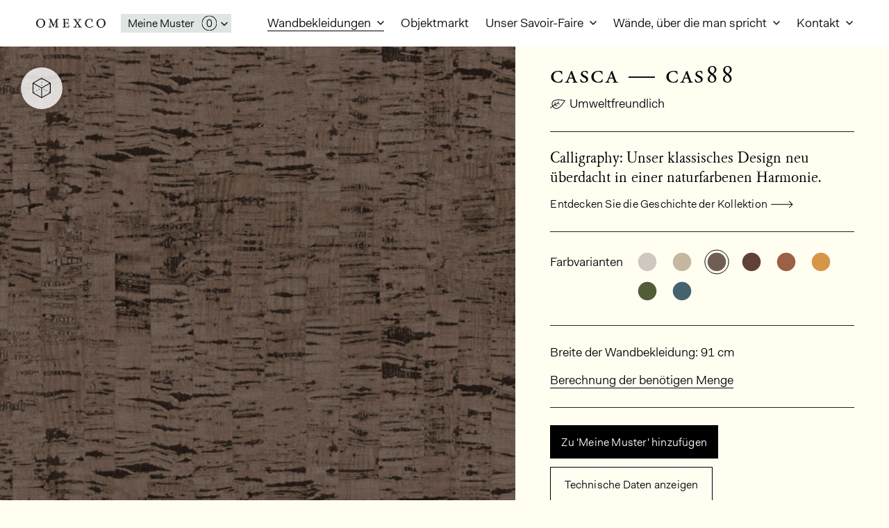

--- FILE ---
content_type: text/html; charset=UTF-8
request_url: https://www.omexco.com/de/wallcoverings/casca/cas88
body_size: 20561
content:


<!DOCTYPE html><html
xmlns="http://www.w3.org/1999/xhtml" lang="de" class="webfonts from-cache"><head><meta
charset="utf-8"><meta
name="viewport" content="width=device-width, initial-scale=1, viewport-fit=cover"><link
rel="preload" as="font" crossorigin="crossorigin" type="font/woff2" href="/assets/dist/fonts/fakt/blond/fakt-blond.woff2"><link
rel="preload" as="font" crossorigin="crossorigin" type="font/woff2" href="/assets/dist/fonts/garamont-amsterdam-ef/roman/garamont-amsterdam-ef-roman.woff2"><link
rel="preload" as="script" href="/assets/dist/main.es6.js?v=20250711143305"><link
rel="preconnect" href="https://use.typekit.net"><link
rel="dns-prefetch" href="https://use.typekit.net"><link
rel="preconnect" href="https://p.typekit.net"><link
rel="dns-prefetch" href="https://p.typekit.net"><link
rel="preconnect" href="https://s3.eu-west-1.amazonaws.com"><link
rel="dns-prefetch" href="https://s3.eu-west-1.amazonaws.com"><link
rel="stylesheet" href="https://www.omexco.com/assets/dist/main.css?v=20250711143305"><link
rel="stylesheet" href="https://use.typekit.net/vzm8ffr.css"> <script>document.documentElement.className += ' js';

    var wH = window.innerHeight;
    document.documentElement.style.setProperty('--vh', (wH * 0.01) + 'px');
    
    window.baseConfig = JSON.parse('[]');
    var s = document.createElement('script');
    var f = '/assets/dist/main.';
    if ('noModule' in s) {
        s.src = f + 'es6.js?v=20250711143305';
    } else {
        s.src = f + 'es5.js?v=20250711143305';
    }
    document.head.appendChild(s);</script> <link
rel="apple-touch-icon" href="/assets/dist/img/web-app-icon.png"><link
rel="shortcut icon" href="/assets/dist/img/favicon.ico"><meta
name="mobile-web-app-capable" content="yes"><meta
name="format-detection" content="telephone=no"><meta
name="facebook-domain-verification" content="meiz2kw1ogh3zzah6gscpkv5bjlhmx"> <script>(function(w,d,s,l,i){w[l]=w[l]||[];w[l].push({'gtm.start':
new Date().getTime(),event:'gtm.js'});var f=d.getElementsByTagName(s)[0],
j=d.createElement(s),dl=l!='dataLayer'?'&l='+l:'';j.async=true;j.src=
'https://www.googletagmanager.com/gtm.js?id='+i+dl;f.parentNode.insertBefore(j,f);
})(window,document,'script','dataLayer','GTM-NK985CC');</script> <title>Omexco | Omexco Casca CAS88</title>
<script deprecated deprecation-notice="Universal Analytics (which is what this script uses) is being [discontinued on July 1st, 2023](https://support.google.com/analytics/answer/11583528). You should use Google gtag.js or Google Tag Manager instead and transition to a new GA4 property.">(function(i,s,o,g,r,a,m){i['GoogleAnalyticsObject']=r;i[r]=i[r]||function(){
(i[r].q=i[r].q||[]).push(arguments)},i[r].l=1*new Date();a=s.createElement(o),
m=s.getElementsByTagName(o)[0];a.async=1;a.src=g;m.parentNode.insertBefore(a,m)
})(window,document,'script','https://www.google-analytics.com/analytics.js','ga');
ga('create', 'UA-150214947-1', 'auto');
ga('set', 'anonymizeIp', true);
ga('require', 'displayfeatures');
ga('send', 'pageview');
</script><meta name="generator" content="SEOmatic">
<meta name="description" content="Die neueste Kollektion Casca von Omexco verkörpert unsere Leidenschaft für die exquisitesten Geschenke, die die Natur zu bieten hat. Eine kuratierte Auswahl der atemberaubendsten Variationen von Maulbeer- und Korkeichenrinde wird Seite für Seite präsentiert.">
<meta name="referrer" content="no-referrer-when-downgrade">
<meta name="robots" content="all">
<meta content="1948086668805427" property="fb:profile_id">
<meta content="de" property="og:locale">
<meta content="fr" property="og:locale:alternate">
<meta content="en" property="og:locale:alternate">
<meta content="Omexco" property="og:site_name">
<meta content="website" property="og:type">
<meta content="https://www.omexco.com/de/wallcoverings/casca/cas88" property="og:url">
<meta content="Omexco Casca CAS88" property="og:title">
<meta content="Die neueste Kollektion Casca von Omexco verkörpert unsere Leidenschaft für die exquisitesten Geschenke, die die Natur zu bieten hat. Eine kuratierte Auswahl der atemberaubendsten Variationen von Maulbeer- und Korkeichenrinde wird Seite für Seite präsentiert." property="og:description">
<meta content="https://d1iq0uo1hfy704.cloudfront.net/images/_1200x630_crop_center-center_82_none/Cas88_diff.jpg?mtime=1673362794" property="og:image">
<meta content="1200" property="og:image:width">
<meta content="630" property="og:image:height">
<meta content="https://www.houzz.com/hznb/professionals/paint-and-wall-covering-dealers/omexco-pfvwfr-pf~1763390931/__public" property="og:see_also">
<meta content="https://www.instagram.com/omexcowallcoverings" property="og:see_also">
<meta content="https://www.linkedin.com/company/omexco/" property="og:see_also">
<meta name="twitter:card" content="summary_large_image">
<meta name="twitter:creator" content="@">
<meta name="twitter:title" content="Omexco Casca CAS88">
<meta name="twitter:description" content="Die neueste Kollektion Casca von Omexco verkörpert unsere Leidenschaft für die exquisitesten Geschenke, die die Natur zu bieten hat. Eine kuratierte Auswahl der atemberaubendsten Variationen von Maulbeer- und Korkeichenrinde wird Seite für Seite präsentiert.">
<meta name="twitter:image" content="https://d1iq0uo1hfy704.cloudfront.net/images/_800x800_crop_center-center_82_none/Cas88_diff.jpg?mtime=1673362794">
<meta name="twitter:image:width" content="1200">
<meta name="twitter:image:height" content="630">
<meta name="google-site-verification" content="X0FcYq0W9_a3wCTFrFjtYJVZi3Pd24M6jMhdxWwnEM0">
<link href="https://www.omexco.com/de/wallcoverings/casca/cas88" rel="canonical">
<link href="https://www.omexco.com/de" rel="home">
<link href="https://www.omexco.com/de/wallcoverings/casca/cas88" rel="alternate" hreflang="de">
<link href="https://www.omexco.com/fr/wallcoverings/casca/cas88" rel="alternate" hreflang="fr">
<link href="https://www.omexco.com/wallcoverings/casca/cas88" rel="alternate" hreflang="x-default">
<link href="https://www.omexco.com/wallcoverings/casca/cas88" rel="alternate" hreflang="en"></head><body
class="">
<input
type="hidden" value="https://d1iq0uo1hfy704.cloudfront.net/images/_motionImage/Cas88_diff.jpg" id="motion-image">
<input
type="hidden" value="https://d1iq0uo1hfy704.cloudfront.net/images/_motionImageSmall/Cas88_diff.jpg" id="motion-image-small">
<span
class="o-fetch-loader js-fetch-loader" aria-hidden="true"></span><div
class="c-motion-panel js-motion-panel" aria-hidden="true">
<img
src="" class="c-motion-panel__image js-motion-image" ></div>
<noscript><iframe
src="https://www.googletagmanager.com/ns.html?id=GTM-NK985CC"
height="0" width="0" style="display:none;visibility:hidden"></iframe></noscript><a
class="o-skip-link" href="#main-nav">Direkt zur Navigation springen</a>
<a
class="o-skip-link" href="#main-content">Direkt zum Hauptinhalt springen</a><header
class="c-nav c-nav--dynamic js-nav" id="main-nav">
<a
href="https://www.omexco.com/de/" class="c-nav__home">
Omexco
<svg
class="o-logo" viewBox="0 0 1000 128.5">
<path
d="M877.1 94.2c1.1 2.1 2.6 4.5 4.5 6.8 3.4 4.5 6.6 8.2 9.5 10.5 2.9 2.6 5 4.5 6.3 5.3 1.3.8 2.4 1.6 3.7 2.4 1.3.8 2.4 1.6 3.7 2.4 1.8 1.1 3.7 1.8 5.3 2.6 1.6.5 2.9 1.1 3.7 1.3.5.3 1.6.5 2.9.8 1.3.3 2.9.5 4.7.8 1.8.3 3.7.5 5.8.8 2.1.3 4.2.3 6.1.3 3.7 0 7.4-.3 10.8-1.1 3.4-.8 6.8-1.6 9.7-2.4 2.9-1.1 5.3-2.1 7.6-3.2 2.4-.8 3.9-1.6 5.3-2.4 2.9-1.8 5.5-3.7 7.9-5.5 2.4-1.8 3.9-3.2 5-4.2 5.3-4.7 9.2-9.7 12.1-14.7 2.9-5 4.7-9.5 6.1-14 1.3-4.5 1.8-8.2 2.1-11.6.3-3.2.3-5.3.3-6.6 0-5-.5-9.7-1.3-14.2-1.1-4.2-2.4-8.2-3.7-11.6-1.6-3.4-3.2-6.6-5-9.5-1.8-2.6-3.4-4.7-5-6.6-.8-.8-1.6-1.8-2.6-2.9-1.3-1.1-2.4-2.1-3.4-2.9-1.1-.8-1.8-1.6-2.6-2.4-.8-.5-1.3-.8-1.3-.8-3.4-2.6-6.8-4.7-10-6.3-3.2-1.3-6.1-2.6-8.7-3.4-2.9-.8-5.3-1.1-7.4-1.3-2.1-.3-3.7-.3-5-.5-2.1-.1-3.7-.1-5.5-.1h-5.5c-6.1.3-11.6 1.1-16.6 2.4-5 1.6-8.7 2.9-11.1 3.9-1.1.5-2.1 1.1-3.2 1.6-1.1.8-2.1 1.3-3.2 2.1-1.8 1.3-3.7 2.4-5.3 3.4-1.6 1.3-2.6 2.1-2.9 2.4-5 4.5-9 8.4-11.3 12.4-2.4 3.9-4.2 7.1-5 8.9-.8 1.8-1.6 3.4-1.8 4.7-.3 1.3-.8 2.6-1.1 3.4-1.1 4-1.6 7.9-1.8 11.8-.3 3.9-.5 6.6-.5 7.9 0 6.8.8 12.6 2.6 17.6 1.9 5.2 3.5 8.8 5.1 11.7zm16.6-47.6c1.1-5.8 3.4-12.1 7.1-18.7.3-.8 1.1-2.4 2.4-4.2 1.1-1.8 2.9-3.7 5.3-5.8 2.9-2.6 6.1-4.7 9.7-6.1 3.4-1.3 8.4-2.4 14.5-2.6 3.9-.3 7.4-.3 9.7 0 2.4.5 4.7 1.1 6.6 1.6.8.3 1.3.5 2.1.5.8.3 1.3.5 2.1.8.8.3 1.3.8 2.1 1.1.8.5 1.3 1.1 1.8 1.3 1.3.8 2.6 1.8 3.9 2.9 1.3 1.3 2.9 3.4 5.3 6.3.8.8 1.6 1.8 2.4 2.9.5 1.1 1.1 2.1 1.8 2.9 1.8 3.2 3.2 6.3 4.2 9.7 1.1 3.4 1.8 6.3 2.4 9.2.5 2.9.8 5.3 1.1 7.4v4.5c0 1.1 0 2.9-.3 5.5s-.5 5.8-1.1 9.2c-.8 3.7-1.6 7.6-2.9 11.6-1.3 4.2-2.9 8.2-5.3 12.1-1.3 2.4-2.6 4.5-3.9 6.1-1.3 1.6-2.4 2.9-3.4 4-2.6 2.4-5.3 4.5-8.2 5.8-2.9 1.3-5.8 2.4-8.2 3.2-2.6.8-4.7 1.1-6.6 1.3-1.8.3-3.2.3-3.7.3-1.8 0-3.9-.3-6.3-.5-2.4-.3-3.4-.3-3.7-.5-1.3-.3-2.9-.8-4.5-1.6-3.4-1.3-5.8-2.9-7.6-4.7-1.8-1.6-3.7-3.2-5-4.5-2.1-2.4-3.7-4.5-5-6.3-1.3-1.6-2.6-3.9-3.9-6.8-3.2-6.6-5-12.4-5.5-17.4-.8-5-1.1-8.9-1.1-11.6.1-6.8.6-12.9 1.7-18.9z"/>
<path
d="M12.1 101.1c3.4 4.5 6.6 8.2 9.5 10.5 2.9 2.6 5 4.5 6.3 5.3 1.3.8 2.4 1.6 3.7 2.4 1.3.8 2.4 1.6 3.7 2.4 1.8 1.1 3.7 1.8 5.3 2.6 1.6.5 2.9 1.1 3.7 1.3.5.3 1.6.5 2.9.8 1.3.3 2.9.5 4.7.8 1.8.3 3.7.5 5.8.8 2.1.3 4.2.3 6.1.3 3.7 0 7.4-.3 10.8-1.1 3.4-.8 6.8-1.6 9.7-2.4 2.9-1.1 5.3-2.1 7.6-3.2 2.4-.8 3.9-1.6 5.3-2.4 2.9-1.8 5.5-3.7 7.9-5.5 2.4-1.8 3.9-3.2 5-4.2 5.3-4.7 9.2-9.7 12.1-14.7 2.9-5 4.7-9.5 6.1-14 1.3-4.5 1.8-8.2 2.1-11.6.3-3.2.3-5.3.3-6.6 0-5-.5-9.7-1.3-14.2-1.1-4.2-2.4-8.2-3.7-11.6-1.6-3.4-3.2-6.6-5-9.5-1.8-2.6-3.4-4.7-5-6.6-.8-.8-1.6-1.8-2.6-2.9-1.3-1.1-2.4-2.1-3.4-2.9s-1.8-1.6-2.6-2.4c-.8-.5-1.3-.8-1.3-.8-3.4-2.6-6.8-4.7-10-6.3-3.2-1.3-6.1-2.6-8.7-3.4-2.9-.8-5.3-1.1-7.4-1.3-2.1-.3-3.7-.3-5-.5-2-.2-3.6-.2-5.5-.2h-5.5c-6.1.3-11.6 1.1-16.6 2.4-5 1.6-8.7 2.9-11.1 3.9-1 .5-2 1.1-3.1 1.6-1.1.8-2.1 1.3-3.2 2.1-1.8 1.3-3.7 2.4-5.3 3.4-1.6 1.3-2.6 2.1-2.9 2.4-5 4.5-8.9 8.4-11.3 12.4-2.4 3.9-4.2 7.1-5 8.9-.8 1.8-1.6 3.4-1.8 4.7-.3 1.3-.8 2.6-1.1 3.4C1.2 49.2.7 53.1.5 57c-.2 4.1-.5 6.7-.5 8 0 6.8.8 12.6 2.6 17.6 1.8 5 3.4 8.7 5 11.6 1.1 2.1 2.7 4.5 4.5 6.9zm12.1-54.5c1.1-5.8 3.4-12.1 7.1-18.7.3-.8 1.1-2.4 2.4-4.2 1.1-1.8 2.9-3.7 5.3-5.8 2.9-2.6 6.1-4.7 9.7-6.1 3.4-1.3 8.4-2.4 14.5-2.6 3.9-.3 7.4-.3 9.7 0 2.4.5 4.7 1.1 6.6 1.6.8.3 1.3.5 2.1.5.8.3 1.3.5 2.1.8.8.3 1.3.8 2.1 1.1.8.5 1.3 1.1 1.8 1.3 1.3.8 2.6 1.8 3.9 2.9 1.3 1.3 2.9 3.4 5.3 6.3.8.8 1.6 1.8 2.4 2.9.5 1.1 1.1 2.1 1.8 2.9 1.8 3.2 3.2 6.3 4.2 9.7 1.1 3.4 1.8 6.3 2.4 9.2.5 2.9.8 5.3 1.1 7.4v4.5c0 1.1 0 2.9-.3 5.5s-.5 5.8-1.1 9.2c-.8 3.7-1.6 7.6-2.9 11.6-1.3 4.2-2.9 8.2-5.3 12.1-1.3 2.4-2.6 4.5-3.9 6.1-1.3 1.6-2.4 2.9-3.4 4-2.6 2.4-5.3 4.5-8.2 5.8-2.9 1.3-5.8 2.4-8.2 3.2-2.6.8-4.7 1.1-6.6 1.3-1.8.3-3.2.3-3.7.3-1.8 0-3.9-.3-6.3-.5-2.4-.3-3.4-.3-3.7-.5-1.3-.3-2.9-.8-4.5-1.6-3.4-1.3-5.8-2.9-7.6-4.7-1.8-1.6-3.7-3.2-5-4.5-2.1-2.4-3.7-4.5-5-6.3-1.3-1.6-2.6-3.9-3.9-6.8-3.2-6.6-5-12.4-5.5-17.4-.8-5-1.1-8.9-1.1-11.6.1-6.8.7-12.9 1.7-18.9z"/>
<path
d="M176.3 122.1c.8.8 1.3 1.1 1.6 1.3.3.3 1.3.3 2.9.3h3.4c1.1 0 2.1 0 3.2-.3 2.4-.3 4.5-.3 6.8-.5h7.1c2.6 0 5.3 0 7.9.3 2.6.3 5.3.3 7.9.5.8 0 1.3 0 1.8.3h1.8c1.8 0 3.4-.5 4.2-1.8.5-.8.8-1.3.8-2.1 0-.3 0-.8-.3-1.6-.3-.5-1.1-1.1-1.8-1.8-1.8-1.3-4.2-2.1-6.8-2.4-2.9-.3-5.3-.8-7.1-1.6-.8-.3-1.3-.8-1.8-1.6-.8-.5-1.3-1.6-1.8-2.9-.5-1.8-.8-3.7-.8-6.1-.3-2.4-.3-3.4-.3-3.7 0-2.4 0-4.5.3-6.8V85c.3-12.9.8-25.3 1.6-37.6.3-2.6.8-5.3 1.1-7.9.3-2.4.5-5 .8-7.4 1.8 4.5 3.9 9.2 6.1 14 1.8 4.7 3.9 9.5 5.8 14 1.3 2.9 2.6 6.1 3.7 8.9 1.1 3.2 2.4 6.3 3.7 9.5 1.3 3.7 2.9 7.4 4.7 11.1 1.6 3.9 3.2 7.6 4.7 11.6 1.3 2.9 2.6 6.1 3.9 8.9 1.3 2.9 2.1 5 2.6 5.8.5.8 1.1 1.3 1.6 1.6.3.3.8.5 1.1.8.8 0 1.6-.5 2.1-1.3s1.1-1.6 1.3-2.4l2.4-5.5c1.6-3.9 3.2-7.6 5-11.6 1.6-3.7 3.4-7.6 5.3-11.6.8-2.4 1.8-4.7 3.2-7.1 1.1-2.4 2.1-4.7 2.9-7.1 1.3-2.6 2.4-5.3 3.4-7.9 1.1-2.6 2.1-5.3 3.4-7.9.8-1.8 1.3-3.4 2.1-5s1.6-3.2 2.4-4.7c.5-1.3 1.1-2.4 1.6-3.7.5-1.1 1.1-2.1 1.6-3.2.3-.5.8-1.1 1.1-1.6.3-.5.5-1.1.8-1.3.5 8.2.8 16.3.8 24.2.3 3.4.3 6.8.3 10.3-.3 3.4-.3 7.1-.3 10.5-.3 2.4-.3 4.7-.3 7.1v7.4c0 .8 0 2.1.3 3.9 0 1.8 0 3.7-.3 5.5-.3 1.8-.5 3.7-1.1 5.3-.8 1.8-1.6 2.9-2.9 3.7-.3.3-.8.3-1.6.3-.8.3-1.3.3-1.6.3-1.8.3-3.9.8-6.1 1.1-2.4.5-3.4 1.8-3.4 3.7 0 .3.3 1.1.5 1.8.3.8.8 1.6 1.6 1.8.8.3 1.8.5 2.9.5h4.2c2.6-.3 5.3-.3 7.9-.3h7.6c1.3 0 2.4 0 3.4-.3 1.1 0 2.1 0 3.4.3 2.4 0 4.5 0 6.8.5 2.4.3 4.5.3 6.8.3 3.2 0 5.3-.5 6.6-1.8.8-.5 1.1-1.3 1.1-2.4 0-.3-.3-1.1-.8-2.4-.8-1.1-1.8-1.8-3.7-2.1-2.1-.3-3.4-.5-3.9-.8-.5 0-1.6-.3-2.9-.8-1.8-.5-3.2-1.1-3.9-1.8-.8-.5-1.3-1.3-1.6-2.1-.3-.8-.5-2.1-.5-3.4V97c-.3-1.3-.3-2.6-.3-3.9-.3-3.4-.3-7.1 0-10.5V62.4c-.3-4.5-.3-8.9-.5-13.4-.3-4.2-.3-8.7-.3-13.2 0-3.9 0-7.9.3-11.8.3-3.7.5-6.1.8-7.1.3-.3.5-1.1.8-1.8.3-.8 1.1-1.3 2.1-1.6 1.3-.5 3.2-1.1 6.1-1.3 2.6-.3 4.7-.5 6.1-.8 2.9-.5 4.2-1.8 4.2-4.2s-1.1-3.7-3.4-3.9c-.8-.3-1.8-.3-3.4-.3-1.6.3-3.4.3-5.3.3-2.4.3-5 .3-7.6.3h-10.8c-.8 0-1.6.3-2.4.8-1.1.8-2.1 2.1-2.9 3.7-.8 1.8-1.6 3.2-2.1 4.2l-3.9 8.7c-1.3 2.9-2.9 6.1-4.2 8.9-2.6 5.8-5.3 11.6-7.6 17.4-2.6 6.1-5.3 11.8-7.6 17.6-.8 1.8-1.6 3.4-2.4 5-.8 1.8-1.3 3.7-2.1 5.5-.8 1.3-1.3 2.6-1.6 3.7-.5 1.3-1.1 2.6-1.8 3.9-.8 1.8-1.6 2.6-1.8 2.6-.5 0-1.1-.5-1.6-1.6s-1.1-2.1-1.3-2.9c-.8-2.1-1.8-4.5-2.9-6.8-1.1-2.4-2.1-4.5-2.9-6.3-.8-1.3-1.3-2.9-1.8-4.2-.5-1.3-1.1-2.6-1.8-4.2-.5-1.3-1.1-2.6-1.6-3.9-.5-1.1-1.1-2.4-1.6-3.7-.8-1.8-1.6-3.7-2.4-5.5-.8-1.6-1.8-3.4-2.6-5.3-1.6-3.7-3.2-7.4-4.7-11.1-1.8-3.7-3.4-7.4-4.7-11.1-1.3-2.9-2.6-5.8-3.7-8.7-1.1-2.9-2.1-4.7-2.9-5.5-.8-.8-1.8-1.3-2.9-1.6-1.3-.3-2.4-.3-3.4 0H207c-1.3.3-2.4.3-3.7.3-1.8 0-3.7 0-5.3-.3-1.8 0-3.7 0-5.5-.3-.8-.3-1.8-.3-2.9-.5h-3.2c-.8 0-1.8.3-2.6.8-1.1.8-1.6 1.6-1.6 2.9 0 .8.3 1.6.8 2.4.5.8 1.1 1.3 1.8 1.6.5.3 2.1.8 4.5 1.1.8.3 2.4.5 4.7.8 2.4.5 3.7 1.1 4.5 1.3.5.3 1.3.5 2.1 1.1.8.5 1.1 1.6 1.1 2.9v2.4c-1.3 9.5-2.1 18.7-2.9 27.9-.8 9.2-1.8 18.7-2.6 28.2-.3 3.4-.8 7.1-1.1 11.1-.3 3.9-.5 7.4-.8 10.8-.3 3.4-.8 6.3-1.1 8.7-.3 2.4-.5 3.9-.8 4.7-.8 1.8-2.1 2.9-3.7 3.2-1.6.3-3.2.5-4.5.8-1.3.3-2.6.5-3.9.5-1.3 0-2.6.8-3.7 2.1-.8.8-1.1 1.6-1.1 2.4-.2.7 0 1.5.8 2z"/>
<path
d="M533.6 122.9c.8.8 1.8 1.1 3.2 1.3 1.1.3 2.1.3 3.4.3h2.4c3.2-.3 6.3-.3 9.7-.3 3.2-.3 6.3-.3 9.5-.3 2.9 0 5.8 0 8.7.3 2.6 0 5.3 0 8.2.3.8.3 1.8.3 2.6.3h2.6c1.1 0 2.1-.3 3.4-.8 1.3-.8 1.8-1.8 1.8-3.2 0-.5-.3-1.3-.8-2.1s-1.6-1.6-2.9-2.1c-.5-.3-1.3-.3-2.6-.5-1.3-.3-2.9-.5-4.2-.8-1.3-.3-2.6-.5-3.9-.8-1.3-.3-2.4-1.1-3.2-1.8-.3-.3-.5-.8-.5-1.3-.3-.5-.3-1.1-.3-1.3 0-1.3.5-2.9 1.3-4.5s1.6-3.2 2.4-4.5c1.1-1.8 2.1-3.9 3.4-5.8 1.1-1.8 2.4-3.9 3.7-5.8.8-.8 1.3-1.8 2.1-2.9.5-1.1 1.1-2.1 1.8-2.9.5-.8 1.1-1.3 1.6-1.8s1.1-1.3 1.6-2.1c.8-1.3 1.6-2.1 1.8-2.6.3-.5 1.1-1.3 2.4-2.1l6.3 7.9c1.6 2.1 3.2 4.2 4.5 6.6 1.3 2.4 2.9 4.5 4.5 6.8 2.6 3.9 4.7 7.4 6.6 9.7 1.8 2.6 2.6 4.7 2.9 6.6 0 .8-.3 1.3-.8 1.6-.5.3-1.1.5-1.3.8-.8.3-1.8.5-3.2.8-2.4.3-4.5.5-5.8.5-1.3 0-2.6.5-3.4 1.8-.5.8-.8 1.6-.8 2.4 0 1.6.5 2.6 1.8 3.4 1.1.8 2.4 1.1 3.7 1.1h4.5c1.3-.3 2.9-.3 4.2-.5 1.3-.3 2.9-.3 4.2-.3 1.3-.3 2.6-.3 3.9-.3 1.3 0 2.6 0 3.9.3h3.9c2.9.3 6.1.3 8.9.5h13.4c1.1-.3 2.1-1.1 2.9-2.4.3-.8.5-1.3.5-1.8 0-.3 0-1.1-.3-1.8-.3-.8-1.1-1.3-2.4-1.8-.3-.3-.8-.5-1.3-.5-.8 0-1.3 0-1.8-.3-.8-.3-1.8-.5-3.7-1.3-1.8-.5-3.4-1.1-4.2-1.3-2.1-1.1-3.7-2.4-4.7-3.9-1.1-1.3-2.1-2.9-3.4-4.7-3.2-4.5-6.3-8.9-9.2-13.4-3.2-4.5-6.3-8.9-9.2-13.4-1.3-1.8-2.4-3.4-3.4-5.3-1.1-1.6-2.4-3.2-3.7-4.7-1.6-2.4-2.9-4.2-4-5.5-1.1-1.3-1.6-2.6-1.6-3.7s.3-2.1 1.1-2.9c.5-.8 1.3-1.8 2.4-3.7 1.6-2.4 3.2-5 5-7.4 1.8-2.4 3.4-4.7 5.3-7.1 3.4-5 6.8-9.7 9.7-13.7 2.9-3.9 5.3-6.6 7.4-8.2 1.8-1.3 3.9-2.1 5.8-2.4 1.8-.3 3.7-.8 5.5-1.1 2.1-.3 3.7-.5 4.5-.8.8-.3 1.8-.8 2.6-1.8.5-.8.8-1.3.8-2.1 0-1.1-.3-1.8-1.1-2.6-.8-.5-1.3-.8-1.6-1.1-.8-.3-1.3-.5-2.1-.5h-1.6c-3.2 0-6.3 0-9.5.3s-6.3.5-9.7.5c-2.9 0-6.1-.3-9-.5-2.9-.3-6.1-.5-8.9-.5-1.3 0-2.6.3-4.2.5-1.6.3-2.4 1.6-2.4 3.4 0 1.8 1.1 2.9 2.9 3.7.8.5 2.4.8 4.5 1.1l5.5.8c1.6.3 2.4.5 2.6.3 0 0 .5.5 1.8 1.3-1.1 2.4-2.4 5-4.2 7.4-1.8 2.6-3.4 5.3-5.3 7.9-2.1 3.7-4.2 7.1-6.3 10.3-.5.8-1.1 1.6-1.6 2.4-.5.8-1.1 1.8-1.8 2.6-.8 1.1-1.3 2.1-1.8 3.2-.8 1.1-1.6 2.1-2.4 3.2-.8-1.3-1.8-2.4-2.6-3.7-.8-1.3-1.8-2.4-2.6-3.4-1.3-1.8-2.4-3.4-3.4-4.7-1.1-1.3-2.1-2.9-3.4-4.5-.3-.5-.8-1.1-1.1-1.8-.5-.5-1.1-1.1-1.3-1.6-1.3-1.8-2.4-3.7-3.4-5.3-1.3-1.3-2.6-2.9-3.9-4.7-.8-1.3-1.8-2.6-2.6-3.9-.8-1.1-1.3-1.8-1.6-2.6-.3-.8-.3-1.6 0-2.4 1.3-.3 2.9-.3 4.2-.3h4.2c1.8 0 3.2-.3 3.9-.8.8-.5 1.6-1.3 2.4-2.1.5-.8.8-1.3.8-2.1s-.3-1.6-1.1-2.4c-.8-.8-2.1-1.3-3.4-1.3-3.9 0-8.2.3-12.1.5-4.2.3-8.4.5-12.6.5-2.9 0-6.1-.3-9.2-.5-3.2-.3-6.3-.5-9.2-.5-3.4 0-5.8.8-6.6 2.1-.3.3-.5.8-.5 1.1-.3.5-.3 1.1-.3 1.3 0 1.8.8 2.9 2.1 3.4.8.3 2.1.5 3.9.5 1.3.3 2.9.5 4.7.8 1.6.3 3.2 1.1 4.5 2.1 1.3.8 2.4 1.8 3.4 3.2.8 1.3 1.8 2.6 2.9 3.9.8 1.1 1.8 2.1 2.6 3.2.8 1.3 1.8 2.4 2.6 3.4.8.8 1.3 1.8 1.8 2.6s1.1 1.8 1.8 2.6c1.6 2.4 3.2 4.7 4.7 6.8 1.6 2.1 3.2 4.2 4.5 6.3.8 1.3 1.8 2.4 2.6 3.4.8 1.3 1.8 2.4 2.6 3.7.8 1.1 1.6 2.1 2.1 3.2s1.3 2.1 2.1 3.2c1.1 1.6 1.8 2.6 2.6 3.2.5.8.8 1.6.8 2.4 0 .8-.3 1.8-.8 2.6s-1.3 2.1-2.6 3.9c-1.1 1.3-2.1 2.9-2.9 4.2-1.1 1.3-2.1 2.9-3.2 4.2-.5.8-1.1 1.6-1.6 2.4-.5.8-1.1 1.3-1.8 2.1-1.8 2.6-3.7 5-5.3 7.4-1.6 2.4-3.4 5-5.3 7.4-.5.8-1.1 1.3-1.3 1.8l-1.8 1.8c-1.6 1.8-3.4 3.9-5.8 6.3s-5.5 4.2-9.7 5.3c-2.6.8-4.7 1.1-6.3.8-1.6 0-3.2.5-4.5 1.6-.8.8-1.3 1.6-1.3 2.4.4.8 1 1.9 1.8 2.4z"/>
<path
d="M384 124.5c1.6.5 3.2.8 4.5.8h3.4c1.1-.3 2.1-.3 3.4-.3 4.7-.3 9.5-.5 14.5-.8 4.7-.3 9.5-.5 14.5-.5 4.5-.3 9.2-.3 13.7-.3s8.9 0 13.4-.3h15.8c1.8 0 3.4-.3 4.2-1.1 1.1-.8 1.8-2.1 2.1-3.7.3-1.6.8-3.4 1.3-5.8.3-1.3.8-2.9 1.1-4.5.3-1.3.5-2.9.8-4.2.3-2.1.8-3.7 1.1-4.5.3-.8.3-1.8.3-3.2 0-1.6-.5-2.6-1.3-3.2-.8-.5-1.6-.8-2.1-.8-.8 0-1.6.3-2.4.8-.8.8-1.6 1.6-1.8 2.4-.3.8-.5 1.3-.8 2.1-.3.8-.5 1.8-.8 2.6-1.6 3.4-3.9 6.6-6.8 9.2-.3.3-1.1.8-2.1 1.6l-3.9 2.4c-1.8.8-3.7 1.3-6.1 1.6-2.4.3-5.8.5-9.7.5h-7.6c-1.8 0-3.4 0-4.7-.3-1.6 0-2.6 0-3.2-.3-1.8-.5-3.2-1.3-3.9-2.1-.8-.8-1.3-1.6-1.6-2.4-.3-.8-.5-1.8-.3-2.6 0-.8 0-1.8-.3-3.4l-.8-5.5c-.3-1.6-.3-3.2-.3-5v-5c-.3-1.8-.3-3.9-.3-5.8-.3-1.8-.3-3.9-.3-5.8 0-.8 0-1.8.3-2.6v-2.4c.3-1.3.3-2.6.3-3.4-.3-.8 0-1.6.5-2.4.8-.8 1.6-1.3 2.6-1.6.8-.3 1.6-.3 1.8-.3 1.1-.3 2.1-.3 3.4-.3h14.2c1.1.3 2.1.3 2.9.3.8 0 1.8 0 2.6.3s1.6.5 2.6.8c1.3.3 2.1.5 2.6.5.5.3 1.1.5 1.3.8 1.3 1.1 2.4 2.6 2.9 4.5.3 2.1.5 3.2.5 3.4 0 .5 0 1.3.3 2.1 0 1.1.3 2.1.5 2.9.3 1.1.8 1.8 1.6 2.6.5.8 1.3 1.1 2.4 1.1 1.3 0 2.1-.5 2.9-1.6.5-1.1.8-2.1.8-2.9 0-1.1 0-2.1-.3-3.2s-.3-2.1-.5-3.4c-.3-1.8-.5-3.4-.5-5.3v-5.3c0-1.8 0-3.4.3-5.3 0-1.8 0-3.4.3-5.3.3-.5.3-1.1.3-1.6s0-1.1.3-1.8c.3-1.3.5-2.6.5-3.4 0-1.8-.3-3.2-1.1-4-.8-.8-1.6-1.1-2.4-1.1-1.3 0-2.4.5-3.2 1.8-.8 1.3-1.1 1.8-1.1 2.1-.3.5-.5 1.1-.5 1.6-.3.8-.3 1.3-.5 1.8-.3 1.1-.8 2.1-1.1 3.4-.3 1.3-1.1 2.4-1.8 3.2-1.3 1.3-2.9 1.8-4.5 1.8-1.8.3-3.4.3-4.7.5-1.3.3-2.6.3-3.7.3-1.3.3-2.6.3-3.9.3h-12.6c-1.8.3-3.4-.3-4.7-1.3-1.1-.8-1.6-2.1-1.6-3.9-.3-2.6-.5-5.3-.5-7.6v-7.6c-.3-1.3-.3-2.9-.3-4.5v-4.2c0-1.3 0-2.9.3-4.2 0-1.3 0-2.9.3-4.2.3-1.8.3-3.2.5-3.9 0-.8.5-1.6 1.8-2.4.8-.5 1.8-.8 3.4-.8h3.2c1.1.3 2.1.3 3.4.3h9.5c2.9 0 6.1.3 9.2.5.3 0 .8 0 1.6.3s1.8.3 2.9.5c.8.3 1.8.3 2.6.5.8.3 1.3.5 1.6.5 2.4.8 3.9 2.1 4.7 3.9.8 1.8 1.3 3.9 1.8 5.8.8 1.8 1.3 2.9 1.6 3.7.3.8.5 1.6 1.3 2.4.8.8 1.6 1.1 2.4 1.1 1.3 0 2.1-.5 2.6-1.6.5-.8.8-1.8.8-2.6v-1.8c-.3-.5-.3-1.1-.3-1.6-.3-.8-.3-1.8-.3-2.9v-2.9c0-1.3 0-2.6.3-4.2 0-1.3 0-2.9-.3-4.2-.3-1.3-.5-2.6-1.1-3.9-.8-1.1-1.6-1.8-2.9-2.4-.8-.3-1.6-.5-2.6-.5-1.1.3-1.8.3-2.6.3h-5.8c-1.8.3-3.9.3-5.8.5-8.7.5-17.4.8-26.1.8-3.7 0-7.4 0-11.1-.3-3.7 0-7.4 0-11.3-.3-2.4-.3-4.7-.5-7.1-.8-2.4-.3-5-.3-7.4-.3-1.8 0-2.9.5-3.7 1.3-.8.8-1.1 1.8-1.1 2.6s.3 1.8 1.1 2.6c.5.8 1.8 1.6 3.7 2.1 1.6.3 3.2.5 4.5.5 1.3 0 2.9.5 4.2 1.6.8.8 1.3 1.3 1.6 1.8 0 .8 0 1.8.3 3.4.3 2.1.5 4.2.5 6.3-.3 2.1-.3 4.2 0 6.3v6.6c.3 4.5.3 9.2.3 13.7-.3 4.7-.3 9.5-.3 14v27.1c.3 1.8.3 3.4.5 5v10.6c0 2.6-.8 4.7-2.1 6.1-.3.3-.8.3-1.1.5-.3.3-.8.3-1.6.5-.8.3-1.6.5-2.1.5-.8 0-1.3 0-2.1.3-1.3.3-2.4.3-3.7.5-1.3.3-2.4.8-3.4 1.6-.8.8-1.1 1.3-1.1 1.6-.3.5-.3 1.1-.3 1.3.3 2.3 1.1 3.4 2.6 3.9z"/>
<path
d="M802.1 121.3l1.3-.8c1.1-.3 2.1-.8 3.4-1.3l2.9-1.3 4.2-2.4c1.6-1.1 2.1-1.6 2.4-2.1 3.2-1.6 4.5-2.9 4.5-4.5l-.8-3.7-.5-3.2c-.3-.8-.8-1.1-1.1-1.3-1.1-.3-1.8.3-2.6.8-1.8 1.1-2.4 1.6-2.4 1.6-1.8.8-4 2.4-5.8 4.5-2.4 1.8-4.2 3.2-5.8 3.4-1.8.5-3.7 1.3-5.3 2.1-3.4 2.4-4.7 2.4-5 2.4-1.3 0-2.4.5-3.4 1.1-.5 0-1.1.3-1.6.5-.5 0-1.6.3-2.4.3-1.1.3-2.6.5-5 1.3-2.4.3-5.3.5-8.2.5-3.4 0-6.6 0-8.9-.5-2.4-.5-4.7-1.1-6.8-1.8-2.1-.8-3.7-1.3-5.5-2.4-1.6-1.3-3.4-2.1-5-3.7-1.3-1.1-2.6-2.1-4.2-3.7-1.6-1.3-2.9-2.6-3.7-3.7v-.3c-1.1-1.1-1.8-2.1-2.4-3.4 0 0-.3 0-.3-.3-1.3-2.4-2.6-4.5-3.4-6.1-.8-1.6-1.6-3.4-2.4-6.1l-1.6-3.9c-.3-1.6-.8-2.9-1.1-4.5l-.8-5.8c-.3-2.1-.3-4.7-.3-7.4 0-3.9.3-7.9.8-10.8.3-2.9.8-5.5 1.3-7.1l.5-2.1c0-.5 0-1.1.3-1.6 0-.3.3-.8.5-1.3.5-.5.8-1.1 1.1-1.8l1.3-3.2 1.8-3.2c1.1-1.6 2.1-3.2 3.4-4.5 1.1-1.6 2.4-3.4 3.7-5 3.4-4.2 6.6-7.4 9.7-9.2 3.2-1.6 5.5-2.9 6.8-3.4 2.6-1.6 5.3-2.6 8.2-3.2 2.9-.5 4.5-.8 5.3-1.1.5 0 .8-.3 1.6-.3h2.1c2.6 0 4.5.3 5.5.3 1.3.3 2.6.5 4.2 1.1.5.3 1.6.5 3.2 1.3 1.6.5 3.7 1.8 6.1 3.7 2.9 3.2 4.7 5.5 5.5 6.8l2.1 6.1c.8 2.1 1.3 4.2 1.8 6.3 0 .8.3 1.8.5 2.9l1.1 7.1c.3 1.3.3 3.4.3 5.5 0 1.8 0 2.4.3 2.6.3.8 1.1 1.1 2.4 1.1 1.3 0 2.1 0 2.6-.5.3-.3.5-.8.8-1.6 1.8-9.7 3.7-20.5 5-31.9.3-1.6.3-2.4 0-2.9l-1.6-1.6c-.5-.8-1.8-1.6-4-3.2-1.8-1.6-3.7-2.6-5.3-3.4-1.1-.5-2.1-1.1-2.9-1.6-.8-.3-1.8-.8-2.9-1.1l-2.4-1.1c-1.1-.3-1.8-.8-2.9-1.1-.3-.3-.8-.3-1.1-.5-1.3-.3-2.9-.8-4.5-1.1-1.3 0-2.4-.3-3.4-.3s-2.1-.3-3.4-.5l-5.3-.5h-5.3c-2.4.5-5 .8-7.6 1.1-2.4.5-5 .8-7.6 1.3-2.1.5-3.7.8-5.3 1.3-1.3.5-2.6 1.1-3.9 1.3-1.1.5-2.1 1.1-2.9 1.3-.8.5-2.1 1.1-3.2 1.8l-3.7 1.6c-1.1.8-2.4 1.3-3.7 2.1l-.3.3-3.4 2.4c-1.8 1.3-3.9 3.2-5.8 5-1.8 1.8-3.2 3.4-4.2 4.7-1.1 1.3-1.8 2.9-3.2 4.7-1.8 2.9-3.2 4.7-3.7 6.1-.5 1.6-1.3 2.9-1.8 4-.3 1.1-.8 2.1-1.1 3.4-.8 1.1-1.1 2.4-1.3 3.4-.5 2.1-1.1 4.2-1.3 6.6-.5 2.4-.8 4.5-1.1 6.6-.3 2.1-.3 3.7-.3 5-.3 1.6-.3 2.6-.3 3.4 0 5.3.5 10 1.8 14 1.1 3.9 2.1 7.1 3.2 8.7.3.8.8 1.8 1.8 3.7 1.1 1.8 2.4 3.7 3.9 6.1 2.9 4.2 5.8 7.9 8.7 10.3l6.3 4.7c1.3.5 2.6 1.3 4 2.4 1.3.8 2.6 1.6 3.7 2.4h.3l6.3 3.2c3.4 1.3 6.8 2.6 10.3 3.4.8.3 1.6.3 2.4.3.5 0 1.1.3 1.3.3h.3c.8.3 1.6.5 2.4.5.8.3 1.6.5 2.6.5 1.3.3 2.6.5 3.9.5h.8c1.6 0 3.2-.3 4.7-.3h5.3c1.8 0 3.7-.3 6.1-.8l7.1-2.1 9.2-3.4c1 .1 1.5.1 2.1-.2z"/>
</svg>
</a>
<button
class="o-samples js-samples-trigger" aria-label="Das Fenster &#039;Meine Muster&#039; öffnen" data-amount="%SAMPLES_TOTAL%">
<span
class="o-samples__label">Meine Muster</span>
<span
class="o-samples__total js-samples-total">%SAMPLES_TOTAL%</span>
</button><button
class="c-nav__burger js-nav-toggle">
Toggle navigation
<svg
class="c-nav__burger-open" viewBox="0 0 37 18">
<path
class="st0" d="M0,1h37"/>
<path
class="st0" d="M0,9h37"/>
<path
class="st0" d="M0,17h37"/>
</svg>
<svg
class="c-nav__burger-close" viewBox="0 0 37 18">
<path
d="M10.2,0.7l16.5,16.5"/>
<path
d="M26.8,0.7L10.2,17.3"/>
</svg>
</button><div
class="c-nav__content js-nav-content">
<a
href="https://www.omexco.com/de/" aria-hidden="true">
<img
src="/assets/dist/img/peacock.svg" class="c-nav__peacock" alt="Omexco Logo">
</a><ul
class="c-nav__links js-nav-links o-list"><li
class="c-nav__item is-active has-subnav" style="--delay-1: 100ms; --delay-2: 650ms;">
<a
class="c-nav__link o-link is-active has-subnav " href="https://www.omexco.com/de/wallcoverings">
Wandbekleidungen
</a><div
class="c-subnav c-subnav--column"><ul
class="c-subnav__list js-subnav-links"><li
class="c-subnav__item ">
<a
class="c-subnav__link o-link  " href="https://www.omexco.com/new-collections">
Neue Kollektionen
</a></li><li
class="c-subnav__item is-active">
<a
class="c-subnav__link o-link is-active " href="https://www.omexco.com/de/wallcoverings">
Alle Wandbekleidungen
</a></li></ul></div></li><li
class="c-nav__item  " style="--delay-1: 200ms; --delay-2: 700ms;">
<a
class="c-nav__link o-link   " href="https://www.omexco.com/de/objektmarkt">
Objektmarkt
</a></li><li
class="c-nav__item  has-subnav" style="--delay-1: 300ms; --delay-2: 750ms;">
<a
class="c-nav__link o-link  has-subnav " href="https://www.omexco.com/de/belgian-savoir-faire">
Unser Savoir-Faire
</a><div
class="c-subnav c-subnav--column"><ul
class="c-subnav__list js-subnav-links"><li
class="c-subnav__item ">
<a
class="c-subnav__link o-link  " href="https://www.omexco.com/de/belgian-savoir-faire">
About us
</a></li><li
class="c-subnav__item ">
<a
class="c-subnav__link o-link  " href="https://www.omexco.com/de/umweltfreundlich">
Umweltfreundlich
</a></li></ul></div></li><li
class="c-nav__item  has-subnav" style="--delay-1: 400ms; --delay-2: 800ms;">
<a
class="c-nav__link o-link  has-subnav " href="https://www.omexco.com/de/walls-to-talk-about">
Wände, über die man spricht
</a><div
class="c-subnav c-subnav--column"><ul
class="c-subnav__list js-subnav-links"><li
class="c-subnav__item ">
<a
class="c-subnav__link o-link  " href="https://www.omexco.com/de/walls-to-talk-about/stories">
Inspiration
</a></li><li
class="c-subnav__item ">
<a
class="c-subnav__link o-link  " href="https://www.omexco.com/de/walls-to-talk-about/projects">
Projekte
</a></li><li
class="c-subnav__item ">
<a
class="c-subnav__link o-link  " href="https://www.omexco.com/de/submit-your-project">
Ihr Projekt einreichen
</a></li><li
class="c-subnav__item ">
<a
class="c-subnav__link o-link  " href="https://www.omexco.com/de/walls-to-talk-about/brochures">
Brochüren
</a></li></ul></div></li><li
class="c-nav__item  has-subnav" style="--delay-1: 500ms; --delay-2: 850ms;">
<a
class="c-nav__link o-link  has-subnav " href="https://www.omexco.com/de/contact">
Kontakt
</a><div
class="c-subnav c-subnav--row"><ul
class="c-subnav__list js-subnav-links"><li
class="c-subnav__item ">
<a
class="c-subnav__link o-link  " href="https://www.omexco.com/de/contact#all-distributors">
Find your distributor
</a></li></ul></div></li></ul><nav
class="c-lang c-nav__lang"><h2 class="u-visually-hidden">Verfügbare Übersetzungen für diese Seite</h2><ul
class="o-list js-lang-list-header"><li
class="c-lang__item"><a
class="c-lang__link o-link  u-prevent" href="https://www.omexco.com/wallcoverings/casca/cas88?lang=en" hreflang="en" lang="en" title="Switch to Englisch"><abbr
title="English">En</abbr></a></li><li
class="c-lang__item"><a
class="c-lang__link o-link  u-prevent" href="https://www.omexco.com/fr/wallcoverings/casca/cas88?lang=fr" hreflang="fr" lang="fr" title="Switch to Französisch"><abbr
title="français">Fr</abbr></a></li><li
class="c-lang__item"><a
class="c-lang__link o-link is-active u-prevent" href="https://www.omexco.com/de/wallcoverings/casca/cas88?lang=de" hreflang="de" lang="de" title="Switch to Deutsch"><abbr
title="Deutsch">De</abbr></a></li></ul></nav></div></header>
<span
class="blitz-inject" id="blitz-inject-1" data-blitz-id="1" data-blitz-uri="https://www.omexco.com/de/actions/blitz/templates/get" data-blitz-params="template=1b71da022a2f3f67bd445c8c5fac17b63392a62202d84681fa84e4a513f84fc4_includes%2Falert&siteId=4" data-blitz-property=""></span>
<span
class="blitz-inject" id="blitz-inject-2" data-blitz-id="2" data-blitz-uri="https://www.omexco.com/de/wallcoverings/my-samples" data-blitz-params="no-cache=1" data-blitz-property=""></span><div
data-barba="wrapper"><div
data-barba="container" data-barba-namespace="wallcovering"><main
id="main-content" class=""><article><div
class="c-3D js-3D is-loading" data-preview="https://d1iq0uo1hfy704.cloudfront.net/images/_fullscreenExperienceLandscape/Cas88_diff.jpg" data-bump="https://d1iq0uo1hfy704.cloudfront.net/3D/_fullscreenExperienceLandscape/Cas88_bump.jpg" data-reflective="https://d1iq0uo1hfy704.cloudfront.net/3D/_fullscreenExperienceLandscape/Cas88_refl.jpg" data-color="#705e54" aria-hidden="true">
<button
class="c-3D__close js-3D-close">Schließen</button><canvas
class="c-3D__canvas js-3D-canvas"></canvas><p
class="c-3D__name u-title-medium">Casca — CAS88</p><div
class="c-3D__loader u-sans-small" style="background-color:#705e54">
<span
class="c-3D__loader-icon o-mouse__cursor o-mouse__cursor--loader js-mouse-cursor"></span><p
class="c-3D__loader-text">
Wird geladen...</p></div></div><div
class="c-entry-heading"><div
class="c-entry-heading__image-wrap js-3D-trigger o-mouse js-mouse">
<noscript>
<img
class="c-entry-heading__image o-image--landscape o-image lazyload u-no-js"
src="https://d1iq0uo1hfy704.cloudfront.net/images/_ratio4x3_crop_2/Cas88_diff.jpg"
srcset="https://d1iq0uo1hfy704.cloudfront.net/images/_ratio4x3_crop_2/Cas88_diff.jpg 600w, https://d1iq0uo1hfy704.cloudfront.net/images/_ratio4x3_crop_1/Cas88_diff.jpg 300w, https://d1iq0uo1hfy704.cloudfront.net/images/_ratio4x3_crop_2/Cas88_diff.jpg 600w, https://d1iq0uo1hfy704.cloudfront.net/images/_ratio4x3_crop_3/Cas88_diff.jpg 900w, https://d1iq0uo1hfy704.cloudfront.net/images/_ratio4x3_crop_4/Cas88_diff.jpg 1200w, https://d1iq0uo1hfy704.cloudfront.net/images/_ratio4x3_crop_5/Cas88_diff.jpg 2400w"
alt=""
width="2200"
height="1414">
</noscript><img
class="c-entry-heading__image o-image--landscape o-image lazyload" alt="" data-src="https://d1iq0uo1hfy704.cloudfront.net/images/_ratio4x3_crop_2/Cas88_diff.jpg" data-srcset="https://d1iq0uo1hfy704.cloudfront.net/images/_ratio4x3_crop_2/Cas88_diff.jpg 600w, https://d1iq0uo1hfy704.cloudfront.net/images/_ratio4x3_crop_1/Cas88_diff.jpg 300w, https://d1iq0uo1hfy704.cloudfront.net/images/_ratio4x3_crop_2/Cas88_diff.jpg 600w, https://d1iq0uo1hfy704.cloudfront.net/images/_ratio4x3_crop_3/Cas88_diff.jpg 900w, https://d1iq0uo1hfy704.cloudfront.net/images/_ratio4x3_crop_4/Cas88_diff.jpg 1200w, https://d1iq0uo1hfy704.cloudfront.net/images/_ratio4x3_crop_5/Cas88_diff.jpg 2400w" data-sizes="auto" data-aspectratio="600/450" class="c-entry-heading__image o-image--landscape o-image lazyload" width="2200" height="1414" ><span
class="o-mouse__cursor o-mouse__cursor--3D js-mouse-cursor"></span></div><div
class="c-entry-heading__content u-container"><header><h1 class="u-title-medium">Casca — CAS88</h1><a
class="c-entry-heading__ecofriendly o-link o-link--ecofriendly u-sans js-open-details" href="#ecoFriendly">Umweltfreundlich</a><div
class="c-entry-heading__section"><p>Calligraphy: Unser klassisches Design neu überdacht in einer naturfarbenen Harmonie.</p><a
class="o-link o-link--arrow u-sans-small" href="https://www.omexco.com/de/wallcoverings/casca">Entdecken Sie die Geschichte der Kollektion</a></div></header><section
class="u-sans"><h2 class="u-visually-hidden">Allgemeine Produktinformationen</h2><div
class="c-entry-heading__section c-entry-heading__section--flex"><p
class="g-colourways__label">Farbvarianten</p><ul
class="g-colourways o-list"><li
class="g-colourways__item " data-color="#d0c7be">
<a
class="g-colourways__link" href="https://www.omexco.com/de/wallcoverings/casca/cas84" data-barba-history="replace"><svg
viewBox="0 0 38 38">
<circle
class="outer-circle" cx="19" cy="19" r="18" fill="none" stroke="#000000" stroke-width="1" vector-effect="non-scaling-stroke" />
<circle
class="inner-circle" cx="19" cy="19" r="14" fill="#d0c7be"/>
</svg><span
class="u-visually-hidden">
Weitere Varianten entdecken: CAS84
</span>
</a></li><li
class="g-colourways__item " data-color="#c6b7a0">
<a
class="g-colourways__link" href="https://www.omexco.com/de/wallcoverings/casca/cas85" data-barba-history="replace"><svg
viewBox="0 0 38 38">
<circle
class="outer-circle" cx="19" cy="19" r="18" fill="none" stroke="#000000" stroke-width="1" vector-effect="non-scaling-stroke" />
<circle
class="inner-circle" cx="19" cy="19" r="14" fill="#c6b7a0"/>
</svg><span
class="u-visually-hidden">
Weitere Varianten entdecken: CAS85
</span>
</a></li><li
class="g-colourways__item is-selected" data-color="#705e54">
<a
class="g-colourways__link" href="https://www.omexco.com/de/wallcoverings/casca/cas88" data-barba-history="replace"><svg
viewBox="0 0 38 38">
<circle
class="outer-circle" cx="19" cy="19" r="18" fill="none" stroke="#000000" stroke-width="1" vector-effect="non-scaling-stroke" />
<circle
class="inner-circle" cx="19" cy="19" r="14" fill="#705e54"/>
</svg><span
class="u-visually-hidden">
Weitere Varianten entdecken: CAS88
</span>
</a></li><li
class="g-colourways__item " data-color="#5f4135">
<a
class="g-colourways__link" href="https://www.omexco.com/de/wallcoverings/casca/cas83" data-barba-history="replace"><svg
viewBox="0 0 38 38">
<circle
class="outer-circle" cx="19" cy="19" r="18" fill="none" stroke="#000000" stroke-width="1" vector-effect="non-scaling-stroke" />
<circle
class="inner-circle" cx="19" cy="19" r="14" fill="#5f4135"/>
</svg><span
class="u-visually-hidden">
Weitere Varianten entdecken: CAS83
</span>
</a></li><li
class="g-colourways__item " data-color="#9c6044">
<a
class="g-colourways__link" href="https://www.omexco.com/de/wallcoverings/casca/cas87" data-barba-history="replace"><svg
viewBox="0 0 38 38">
<circle
class="outer-circle" cx="19" cy="19" r="18" fill="none" stroke="#000000" stroke-width="1" vector-effect="non-scaling-stroke" />
<circle
class="inner-circle" cx="19" cy="19" r="14" fill="#9c6044"/>
</svg><span
class="u-visually-hidden">
Weitere Varianten entdecken: CAS87
</span>
</a></li><li
class="g-colourways__item " data-color="#d79547">
<a
class="g-colourways__link" href="https://www.omexco.com/de/wallcoverings/casca/cas86" data-barba-history="replace"><svg
viewBox="0 0 38 38">
<circle
class="outer-circle" cx="19" cy="19" r="18" fill="none" stroke="#000000" stroke-width="1" vector-effect="non-scaling-stroke" />
<circle
class="inner-circle" cx="19" cy="19" r="14" fill="#d79547"/>
</svg><span
class="u-visually-hidden">
Weitere Varianten entdecken: CAS86
</span>
</a></li><li
class="g-colourways__item " data-color="#525d35">
<a
class="g-colourways__link" href="https://www.omexco.com/de/wallcoverings/casca/cas82" data-barba-history="replace"><svg
viewBox="0 0 38 38">
<circle
class="outer-circle" cx="19" cy="19" r="18" fill="none" stroke="#000000" stroke-width="1" vector-effect="non-scaling-stroke" />
<circle
class="inner-circle" cx="19" cy="19" r="14" fill="#525d35"/>
</svg><span
class="u-visually-hidden">
Weitere Varianten entdecken: CAS82
</span>
</a></li><li
class="g-colourways__item " data-color="#45636e">
<a
class="g-colourways__link" href="https://www.omexco.com/de/wallcoverings/casca/cas81" data-barba-history="replace"><svg
viewBox="0 0 38 38">
<circle
class="outer-circle" cx="19" cy="19" r="18" fill="none" stroke="#000000" stroke-width="1" vector-effect="non-scaling-stroke" />
<circle
class="inner-circle" cx="19" cy="19" r="14" fill="#45636e"/>
</svg><span
class="u-visually-hidden">
Weitere Varianten entdecken: CAS81
</span>
</a></li></ul></div><div
class="c-entry-heading__section"><div
class="c-entry-heading__sizes-wrap"><h3 class="u-visually-hidden">Abmessungen</h3><dl
class="c-entry-heading__sizes"><div
class="c-entry-heading__size sc-rich-text"><p>Breite der Wandbekleidung: 91 cm</p></div><div
class="c-entry-heading__size">
<a
class="o-link o-link--underline u-sans" href="https://www.omexco.com/de/quantity-calculator?collection=casca&amp;reference=CAS88">Berechnung der benötigen Menge</a></div></dl></div></div><div
class="c-entry-heading__section c-entry-heading__section--btns u-js-only js-add-sample-wrapper" data-limit="*Wir können Ihnen die maximale Anzahl von 5 Muster schicken."><button
class="o-button o-button--fill-black js-add-sample"
data-sample="441284"
data-added="Zu &#039;Meine Muster&#039; hinzugefügt"
data-add="Zu &#039;Meine Muster&#039; hinzufügen">
Zu &#039;Meine Muster&#039; hinzufügen
</button>
<a
class="o-button o-button--stroked-black o-button--alt" href="#technical-details" onclick="accordionTechnicalDetails.open = true">
Technische Daten anzeigen
</a></div><div
class="c-entry-heading__section no-border-top"><div
class="c-wallcovering-download-files"><h3 class="u-title-small">3D-Dateien herunterladen</h3><div
class="sc-rich-text u-sans"><p>Bitte geben Sie Ihre E-Mail-Adresse ein, um die 3D-Dateien herunterzuladen</p></div><form
class="g-form u-sans-small js-dl-form" action="" method="post" data-error="Ungültige E-Mail Adresse">
<input
type="hidden" name="action" value="business-logic/download/send">
<span
class="blitz-inject" id="blitz-inject-3" data-blitz-id="3" data-blitz-uri="https://www.omexco.com/de/actions/blitz/csrf/json" data-blitz-params="" data-blitz-property="input"></span><input
type="hidden" name="language" value="de">
<input
type="hidden" name="entryId" value="441284"><div
class="g-form__wrap" data-valid="Vielen Dank für Ihre Anfrage. Wir haben Ihnen soeben eine E-Mail geschickt."><div
class="o-input--text">
<input
type="email" id="technicalEmail" name="email" class="g-form__field o-input--text__input u-small-sans" required>
<label
for="technicalEmail" class="o-input--text__label">E-Mail</label></div><button
type="submit" name="submit" class="g-form__submit o-button o-button--stroked-black" value="submit" data-load="Wird geladen">Einreichen</button></div><div
class="g-form__checkbox u-sans-small"><div
class="o-input--checkbox__wrapper"><div
class="o-input--checkbox">
<input
type="checkbox" name="newsletter" id="newsletter" class="o-input--checkbox__input u-visually-hidden">
<label
for="newsletter" class="o-input--checkbox__label">
Melden Sie sich für unseren Newsletter an
</label></div>
<a
class="o-link o-link--underline" href="https://www.omexco.com/de/privacy-policy">
Datenschutzerklärung
</a></div></div></form><div
class="g-form__error"></div></div></div></section></div></div><section
class="c-wallcovering-details"><h2 class="u-visually-hidden">Dekorbilder</h2><div
class="c-wc-slider  js-wc-slider-wrapper o-mouse js-mouse is-open"><div
class="c-wc-slider__slider js-wc-slider swiper-container "><ul
class="swiper-wrapper"><li
class="swiper-slide u-container"><div
class="c-wc-slider__wrapper"><div
class="c-tooltip-img o-image-wrapper" >
<noscript>
<img
class="o-image--portrait o-image lazyload u-no-js"
src="https://d1iq0uo1hfy704.cloudfront.net/images/_default_2/CascaCAS88.jpg"
srcset="https://d1iq0uo1hfy704.cloudfront.net/images/_default_2/CascaCAS88.jpg 500w, https://d1iq0uo1hfy704.cloudfront.net/images/_default_2/CascaCAS88.jpg 500w, https://d1iq0uo1hfy704.cloudfront.net/images/_default_3/CascaCAS88.jpg 750w, https://d1iq0uo1hfy704.cloudfront.net/images/_default_4/CascaCAS88.jpg 1000w"
alt="Ein Bild einer gemütlichen Wohnzimmerecke mit dunkelbraunen Tapeten, einer tropischen Zimmerpflanze im Vordergrund und einem weißen weichen Einzelsessel mit einem dekorativen Kissen auf der rechten Seite. Ein runder Beistelltisch bietet eine Abstellfläche für kleine Glasvasen, während eine 3-flammige Wandleuchte in Gold dem Raum einen Hauch von Raffinesse und Eleganz verleiht. Die Wandverkleidungen gehören zur exquisiten Kollektion &quot;Casca&quot; von Omexco, die die weichen und matten natürlichen Strukturen von Kork zum Vorschein bringt. Dieses Korkdesign erinnert an das Aussehen von Birkenrinde."
width="3553"
height="5301">
</noscript><img
class="o-image--portrait o-image lazyload" alt="Ein Bild einer gemütlichen Wohnzimmerecke mit dunkelbraunen Tapeten, einer tropischen Zimmerpflanze im Vordergrund und einem weißen weichen Einzelsessel mit einem dekorativen Kissen auf der rechten Seite. Ein runder Beistelltisch bietet eine Abstellfläche für kleine Glasvasen, während eine 3-flammige Wandleuchte in Gold dem Raum einen Hauch von Raffinesse und Eleganz verleiht. Die Wandverkleidungen gehören zur exquisiten Kollektion &quot;Casca&quot; von Omexco, die die weichen und matten natürlichen Strukturen von Kork zum Vorschein bringt. Dieses Korkdesign erinnert an das Aussehen von Birkenrinde." data-src="https://d1iq0uo1hfy704.cloudfront.net/images/_default_2/CascaCAS88.jpg" data-srcset="https://d1iq0uo1hfy704.cloudfront.net/images/_default_2/CascaCAS88.jpg 500w, https://d1iq0uo1hfy704.cloudfront.net/images/_default_2/CascaCAS88.jpg 500w, https://d1iq0uo1hfy704.cloudfront.net/images/_default_3/CascaCAS88.jpg 750w, https://d1iq0uo1hfy704.cloudfront.net/images/_default_4/CascaCAS88.jpg 1000w" data-sizes="auto" class="o-image--portrait o-image lazyload" width="3553" height="5301" ><div
class="c-tooltip-img__tooltip js-tooltip">
<button
class="c-tooltip-img__dot c-tooltip-img__dot--right" type="button" aria-label="Entdecken Sie diese Farbvariante" style="right: 43.789910967742%; top: 47.58%"></button>
<a
class="c-tooltip-img__link c-tooltip-img__link--right" href="https://www.omexco.com/de/wallcoverings/casca/cas88" style="right: 43.789910967742%; top: 47.58%">
<span
class="o-link o-link--arrow o-link--arrow-push c-tooltip-img__txt u-sans-small">CAS88</span>
</a>
<noscript>
<img
class="c-tooltip-img__alt-img o-image--landscape o-image lazyload u-no-js"
src="https://d1iq0uo1hfy704.cloudfront.net/images/_default_2/Cas88_diff.jpg"
srcset="https://d1iq0uo1hfy704.cloudfront.net/images/_default_2/Cas88_diff.jpg 500w, https://d1iq0uo1hfy704.cloudfront.net/images/_default_2/Cas88_diff.jpg 500w, https://d1iq0uo1hfy704.cloudfront.net/images/_default_3/Cas88_diff.jpg 750w, https://d1iq0uo1hfy704.cloudfront.net/images/_default_4/Cas88_diff.jpg 1000w"
alt=""
width="2200"
height="1414">
</noscript><img
class="c-tooltip-img__alt-img o-image--landscape o-image lazyload" alt="" data-src="https://d1iq0uo1hfy704.cloudfront.net/images/_default_2/Cas88_diff.jpg" data-srcset="https://d1iq0uo1hfy704.cloudfront.net/images/_default_2/Cas88_diff.jpg 500w, https://d1iq0uo1hfy704.cloudfront.net/images/_default_2/Cas88_diff.jpg 500w, https://d1iq0uo1hfy704.cloudfront.net/images/_default_3/Cas88_diff.jpg 750w, https://d1iq0uo1hfy704.cloudfront.net/images/_default_4/Cas88_diff.jpg 1000w" data-sizes="auto" data-aspectratio="500/321" class="c-tooltip-img__alt-img o-image--landscape o-image lazyload" width="2200" height="1414" ></div></div><p
class="c-wc-slider__index" aria-hidden="true">
1/5</p></div></li><li
class="swiper-slide u-container"><div
class="c-wc-slider__wrapper"><div
class="c-tooltip-img o-image-wrapper" >
<noscript>
<img
class="o-image--portrait o-image lazyload u-no-js"
src="https://d1iq0uo1hfy704.cloudfront.net/images/_default_2/Casca-CAS85.jpg"
srcset="https://d1iq0uo1hfy704.cloudfront.net/images/_default_2/Casca-CAS85.jpg 500w, https://d1iq0uo1hfy704.cloudfront.net/images/_default_2/Casca-CAS85.jpg 500w, https://d1iq0uo1hfy704.cloudfront.net/images/_default_3/Casca-CAS85.jpg 750w, https://d1iq0uo1hfy704.cloudfront.net/images/_default_4/Casca-CAS85.jpg 1000w"
alt="Beispiel für eine helle und luftige Küche mit großen hellgrauen Fliesen, weißen Küchenschränken, einem runden Esstisch mit drei Holzstühlen und einer schwarzen Wendeltreppe im Hintergrund. Eine goldene Hängelampe verleiht dem Raum einen Hauch von Eleganz und Wärme, während eine beigefarbene Metallic-Tapete subtile Textur und visuelles Interesse verleiht. Hier sehen wir Omexcos Korkwandbelagskollektion &quot;Casca&quot;. Das Gesamtergebnis ist eine moderne und einladende Küche, die sich sowohl für die Zubereitung von Mahlzeiten als auch für zwangloses Essen eignet."
width="2500"
height="3750">
</noscript><img
class="o-image--portrait o-image lazyload" alt="Beispiel für eine helle und luftige Küche mit großen hellgrauen Fliesen, weißen Küchenschränken, einem runden Esstisch mit drei Holzstühlen und einer schwarzen Wendeltreppe im Hintergrund. Eine goldene Hängelampe verleiht dem Raum einen Hauch von Eleganz und Wärme, während eine beigefarbene Metallic-Tapete subtile Textur und visuelles Interesse verleiht. Hier sehen wir Omexcos Korkwandbelagskollektion &quot;Casca&quot;. Das Gesamtergebnis ist eine moderne und einladende Küche, die sich sowohl für die Zubereitung von Mahlzeiten als auch für zwangloses Essen eignet." data-src="https://d1iq0uo1hfy704.cloudfront.net/images/_default_2/Casca-CAS85.jpg" data-srcset="https://d1iq0uo1hfy704.cloudfront.net/images/_default_2/Casca-CAS85.jpg 500w, https://d1iq0uo1hfy704.cloudfront.net/images/_default_2/Casca-CAS85.jpg 500w, https://d1iq0uo1hfy704.cloudfront.net/images/_default_3/Casca-CAS85.jpg 750w, https://d1iq0uo1hfy704.cloudfront.net/images/_default_4/Casca-CAS85.jpg 1000w" data-sizes="auto" class="o-image--portrait o-image lazyload" width="2500" height="3750" ><div
class="c-tooltip-img__tooltip js-tooltip">
<button
class="c-tooltip-img__dot c-tooltip-img__dot--right" type="button" aria-label="Entdecken Sie diese Farbvariante" style="right: 47.78%; top: 44.31%"></button>
<a
class="c-tooltip-img__link c-tooltip-img__link--right" href="https://www.omexco.com/de/wallcoverings/casca/cas85" style="right: 47.78%; top: 44.31%">
<span
class="o-link o-link--arrow o-link--arrow-push c-tooltip-img__txt u-sans-small">CAS85</span>
</a>
<noscript>
<img
class="c-tooltip-img__alt-img o-image--landscape o-image lazyload u-no-js"
src="https://d1iq0uo1hfy704.cloudfront.net/images/_default_2/Cas85_diff.jpg"
srcset="https://d1iq0uo1hfy704.cloudfront.net/images/_default_2/Cas85_diff.jpg 500w, https://d1iq0uo1hfy704.cloudfront.net/images/_default_2/Cas85_diff.jpg 500w, https://d1iq0uo1hfy704.cloudfront.net/images/_default_3/Cas85_diff.jpg 750w, https://d1iq0uo1hfy704.cloudfront.net/images/_default_4/Cas85_diff.jpg 1000w"
alt=""
width="2200"
height="1414">
</noscript><img
class="c-tooltip-img__alt-img o-image--landscape o-image lazyload" alt="" data-src="https://d1iq0uo1hfy704.cloudfront.net/images/_default_2/Cas85_diff.jpg" data-srcset="https://d1iq0uo1hfy704.cloudfront.net/images/_default_2/Cas85_diff.jpg 500w, https://d1iq0uo1hfy704.cloudfront.net/images/_default_2/Cas85_diff.jpg 500w, https://d1iq0uo1hfy704.cloudfront.net/images/_default_3/Cas85_diff.jpg 750w, https://d1iq0uo1hfy704.cloudfront.net/images/_default_4/Cas85_diff.jpg 1000w" data-sizes="auto" data-aspectratio="500/321" class="c-tooltip-img__alt-img o-image--landscape o-image lazyload" width="2200" height="1414" ></div></div><p
class="c-wc-slider__index" aria-hidden="true">
2/5</p></div></li><li
class="swiper-slide u-container"><div
class="c-wc-slider__wrapper"><div
class="c-tooltip-img o-image-wrapper" >
<noscript>
<img
class="o-image--landscape o-image lazyload u-no-js"
src="https://d1iq0uo1hfy704.cloudfront.net/images/_default_2/Khatam-kha12-kha52.jpg"
srcset="https://d1iq0uo1hfy704.cloudfront.net/images/_default_2/Khatam-kha12-kha52.jpg 500w, https://d1iq0uo1hfy704.cloudfront.net/images/_default_2/Khatam-kha12-kha52.jpg 500w, https://d1iq0uo1hfy704.cloudfront.net/images/_default_3/Khatam-kha12-kha52.jpg 750w, https://d1iq0uo1hfy704.cloudfront.net/images/_default_4/Khatam-kha12-kha52.jpg 1000w"
alt="Wie exquisit kann ein Schlafzimmer sein? An den Wänden die Nebbiosa: die subtile, glatte Textur hebt die einzigartige Maserung des Korks in schimmernder Zartheit hervor. Auf dem Brett hinter dem Bett das blattgrüne Kalligrafiedesign: Dieses Korkdesign hat einen eher vertikalen Charakter, der an das Aussehen von Birkenrinde mit metallischen Anklängen erinnert."
width="2953"
height="1985">
</noscript><img
class="o-image--landscape o-image lazyload" alt="Wie exquisit kann ein Schlafzimmer sein? An den Wänden die Nebbiosa: die subtile, glatte Textur hebt die einzigartige Maserung des Korks in schimmernder Zartheit hervor. Auf dem Brett hinter dem Bett das blattgrüne Kalligrafiedesign: Dieses Korkdesign hat einen eher vertikalen Charakter, der an das Aussehen von Birkenrinde mit metallischen Anklängen erinnert." data-src="https://d1iq0uo1hfy704.cloudfront.net/images/_default_2/Khatam-kha12-kha52.jpg" data-srcset="https://d1iq0uo1hfy704.cloudfront.net/images/_default_2/Khatam-kha12-kha52.jpg 500w, https://d1iq0uo1hfy704.cloudfront.net/images/_default_2/Khatam-kha12-kha52.jpg 500w, https://d1iq0uo1hfy704.cloudfront.net/images/_default_3/Khatam-kha12-kha52.jpg 750w, https://d1iq0uo1hfy704.cloudfront.net/images/_default_4/Khatam-kha12-kha52.jpg 1000w" data-sizes="auto" class="o-image--landscape o-image lazyload" width="2953" height="1985" ><div
class="c-tooltip-img__tooltip js-tooltip">
<button
class="c-tooltip-img__dot c-tooltip-img__dot--right" type="button" aria-label="Entdecken Sie diese Farbvariante" style="right: 15.37%; top: 44.888496162095%"></button>
<a
class="c-tooltip-img__link c-tooltip-img__link--right" href="https://www.omexco.com/de/wallcoverings/khatam/kha12" style="right: 15.37%; top: 44.888496162095%">
<span
class="o-link o-link--arrow o-link--arrow-push c-tooltip-img__txt u-sans-small">KHA12</span>
</a>
<noscript>
<img
class="c-tooltip-img__alt-img o-image--portrait o-image lazyload u-no-js"
src="https://d1iq0uo1hfy704.cloudfront.net/images/_default_2/KHA12.jpg"
srcset="https://d1iq0uo1hfy704.cloudfront.net/images/_default_2/KHA12.jpg 500w, https://d1iq0uo1hfy704.cloudfront.net/images/_default_2/KHA12.jpg 500w, https://d1iq0uo1hfy704.cloudfront.net/images/_default_3/KHA12.jpg 750w, https://d1iq0uo1hfy704.cloudfront.net/images/_default_4/KHA12.jpg 1000w"
alt=""
width="2311"
height="2312">
</noscript><img
class="c-tooltip-img__alt-img o-image--portrait o-image lazyload" alt="" data-src="https://d1iq0uo1hfy704.cloudfront.net/images/_default_2/KHA12.jpg" data-srcset="https://d1iq0uo1hfy704.cloudfront.net/images/_default_2/KHA12.jpg 500w, https://d1iq0uo1hfy704.cloudfront.net/images/_default_2/KHA12.jpg 500w, https://d1iq0uo1hfy704.cloudfront.net/images/_default_3/KHA12.jpg 750w, https://d1iq0uo1hfy704.cloudfront.net/images/_default_4/KHA12.jpg 1000w" data-sizes="auto" data-aspectratio="500/500" class="c-tooltip-img__alt-img o-image--portrait o-image lazyload" width="2311" height="2312" ></div><div
class="c-tooltip-img__tooltip js-tooltip">
<button
class="c-tooltip-img__dot c-tooltip-img__dot--right" type="button" aria-label="Entdecken Sie diese Farbvariante" style="right: 25.5%; top: 39.066783376066%"></button>
<a
class="c-tooltip-img__link c-tooltip-img__link--right" href="https://www.omexco.com/de/wallcoverings/khatam/kha52" style="right: 25.5%; top: 39.066783376066%">
<span
class="o-link o-link--arrow o-link--arrow-push c-tooltip-img__txt u-sans-small">KHA52</span>
</a>
<noscript>
<img
class="c-tooltip-img__alt-img o-image--landscape o-image lazyload u-no-js"
src="https://d1iq0uo1hfy704.cloudfront.net/images/_default_2/KHA52.jpg"
srcset="https://d1iq0uo1hfy704.cloudfront.net/images/_default_2/KHA52.jpg 500w, https://d1iq0uo1hfy704.cloudfront.net/images/_default_2/KHA52.jpg 500w, https://d1iq0uo1hfy704.cloudfront.net/images/_default_3/KHA52.jpg 750w, https://d1iq0uo1hfy704.cloudfront.net/images/_default_4/KHA52.jpg 1000w"
alt=""
width="2200"
height="1414">
</noscript><img
class="c-tooltip-img__alt-img o-image--landscape o-image lazyload" alt="" data-src="https://d1iq0uo1hfy704.cloudfront.net/images/_default_2/KHA52.jpg" data-srcset="https://d1iq0uo1hfy704.cloudfront.net/images/_default_2/KHA52.jpg 500w, https://d1iq0uo1hfy704.cloudfront.net/images/_default_2/KHA52.jpg 500w, https://d1iq0uo1hfy704.cloudfront.net/images/_default_3/KHA52.jpg 750w, https://d1iq0uo1hfy704.cloudfront.net/images/_default_4/KHA52.jpg 1000w" data-sizes="auto" data-aspectratio="500/321" class="c-tooltip-img__alt-img o-image--landscape o-image lazyload" width="2200" height="1414" ></div></div><p
class="c-wc-slider__index" aria-hidden="true">
3/5</p></div></li><li
class="swiper-slide u-container"><div
class="c-wc-slider__wrapper"><div
class="c-tooltip-img o-image-wrapper" >
<noscript>
<img
class="o-image--portrait o-image lazyload u-no-js"
src="https://d1iq0uo1hfy704.cloudfront.net/images/_default_2/Khatam-kha44-kha53.jpg"
srcset="https://d1iq0uo1hfy704.cloudfront.net/images/_default_2/Khatam-kha44-kha53.jpg 500w, https://d1iq0uo1hfy704.cloudfront.net/images/_default_2/Khatam-kha44-kha53.jpg 500w, https://d1iq0uo1hfy704.cloudfront.net/images/_default_3/Khatam-kha44-kha53.jpg 750w, https://d1iq0uo1hfy704.cloudfront.net/images/_default_4/Khatam-kha44-kha53.jpg 1000w"
alt="Die Khatam-Kollektion zeigt die schönsten Eigenschaften von Kork, einem beeindruckenden natürlichen, erneuerbaren Material. Diese Kork-Kollektion hat eine matte Oberfläche, die sich weich anfühlt und schöne Farbnuancen aufweist. Wir haben uns von den komplizierten venezianischen Bodenmustern und den exquisiten Designs persischer Intarsien inspirieren lassen, die östliche und westliche Kunstwerke miteinander verbinden. In diesem Interieur zeigen wir das rote Kalligraphie-Design: Dieses neue Korkdesign hat einen eher vertikalen Charakter, der an das Aussehen von Birkenrinde mit metallischen Anklängen erinnert. An der anderen Wand das beigefarbene Sfumato: Grafikdesign trifft auf bildende Kunst, die antike Linien aus dem Inneren der Korkrinde hervorhebt."
width="2953"
height="3373">
</noscript><img
class="o-image--portrait o-image lazyload" alt="Die Khatam-Kollektion zeigt die schönsten Eigenschaften von Kork, einem beeindruckenden natürlichen, erneuerbaren Material. Diese Kork-Kollektion hat eine matte Oberfläche, die sich weich anfühlt und schöne Farbnuancen aufweist. Wir haben uns von den komplizierten venezianischen Bodenmustern und den exquisiten Designs persischer Intarsien inspirieren lassen, die östliche und westliche Kunstwerke miteinander verbinden. In diesem Interieur zeigen wir das rote Kalligraphie-Design: Dieses neue Korkdesign hat einen eher vertikalen Charakter, der an das Aussehen von Birkenrinde mit metallischen Anklängen erinnert. An der anderen Wand das beigefarbene Sfumato: Grafikdesign trifft auf bildende Kunst, die antike Linien aus dem Inneren der Korkrinde hervorhebt." data-src="https://d1iq0uo1hfy704.cloudfront.net/images/_default_2/Khatam-kha44-kha53.jpg" data-srcset="https://d1iq0uo1hfy704.cloudfront.net/images/_default_2/Khatam-kha44-kha53.jpg 500w, https://d1iq0uo1hfy704.cloudfront.net/images/_default_2/Khatam-kha44-kha53.jpg 500w, https://d1iq0uo1hfy704.cloudfront.net/images/_default_3/Khatam-kha44-kha53.jpg 750w, https://d1iq0uo1hfy704.cloudfront.net/images/_default_4/Khatam-kha44-kha53.jpg 1000w" data-sizes="auto" class="o-image--portrait o-image lazyload" width="2953" height="3373" ><div
class="c-tooltip-img__tooltip js-tooltip">
<button
class="c-tooltip-img__dot " type="button" aria-label="Entdecken Sie diese Farbvariante" style="left: 42.9%; top: 39.287859477405%"></button>
<a
class="c-tooltip-img__link " href="https://www.omexco.com/de/wallcoverings/khatam/kha44" style="left: 42.9%; top: 39.287859477405%">
<span
class="o-link o-link--arrow o-link--arrow-push c-tooltip-img__txt u-sans-small">KHA44</span>
</a>
<noscript>
<img
class="c-tooltip-img__alt-img o-image--landscape o-image lazyload u-no-js"
src="https://d1iq0uo1hfy704.cloudfront.net/images/_default_2/KHA44.jpg"
srcset="https://d1iq0uo1hfy704.cloudfront.net/images/_default_2/KHA44.jpg 500w, https://d1iq0uo1hfy704.cloudfront.net/images/_default_2/KHA44.jpg 500w, https://d1iq0uo1hfy704.cloudfront.net/images/_default_3/KHA44.jpg 750w, https://d1iq0uo1hfy704.cloudfront.net/images/_default_4/KHA44.jpg 1000w"
alt=""
width="2200"
height="1476">
</noscript><img
class="c-tooltip-img__alt-img o-image--landscape o-image lazyload" alt="" data-src="https://d1iq0uo1hfy704.cloudfront.net/images/_default_2/KHA44.jpg" data-srcset="https://d1iq0uo1hfy704.cloudfront.net/images/_default_2/KHA44.jpg 500w, https://d1iq0uo1hfy704.cloudfront.net/images/_default_2/KHA44.jpg 500w, https://d1iq0uo1hfy704.cloudfront.net/images/_default_3/KHA44.jpg 750w, https://d1iq0uo1hfy704.cloudfront.net/images/_default_4/KHA44.jpg 1000w" data-sizes="auto" data-aspectratio="500/335" class="c-tooltip-img__alt-img o-image--landscape o-image lazyload" width="2200" height="1476" ></div><div
class="c-tooltip-img__tooltip js-tooltip">
<button
class="c-tooltip-img__dot c-tooltip-img__dot--right" type="button" aria-label="Entdecken Sie diese Farbvariante" style="right: 46.6%; top: 32.896582358882%"></button>
<a
class="c-tooltip-img__link c-tooltip-img__link--right" href="https://www.omexco.com/de/wallcoverings/khatam/kha53" style="right: 46.6%; top: 32.896582358882%">
<span
class="o-link o-link--arrow o-link--arrow-push c-tooltip-img__txt u-sans-small">KHA53</span>
</a>
<noscript>
<img
class="c-tooltip-img__alt-img o-image--landscape o-image lazyload u-no-js"
src="https://d1iq0uo1hfy704.cloudfront.net/images/_default_2/KHA53.jpg"
srcset="https://d1iq0uo1hfy704.cloudfront.net/images/_default_2/KHA53.jpg 500w, https://d1iq0uo1hfy704.cloudfront.net/images/_default_2/KHA53.jpg 500w, https://d1iq0uo1hfy704.cloudfront.net/images/_default_3/KHA53.jpg 750w, https://d1iq0uo1hfy704.cloudfront.net/images/_default_4/KHA53.jpg 1000w"
alt=""
width="2200"
height="1414">
</noscript><img
class="c-tooltip-img__alt-img o-image--landscape o-image lazyload" alt="" data-src="https://d1iq0uo1hfy704.cloudfront.net/images/_default_2/KHA53.jpg" data-srcset="https://d1iq0uo1hfy704.cloudfront.net/images/_default_2/KHA53.jpg 500w, https://d1iq0uo1hfy704.cloudfront.net/images/_default_2/KHA53.jpg 500w, https://d1iq0uo1hfy704.cloudfront.net/images/_default_3/KHA53.jpg 750w, https://d1iq0uo1hfy704.cloudfront.net/images/_default_4/KHA53.jpg 1000w" data-sizes="auto" data-aspectratio="500/321" class="c-tooltip-img__alt-img o-image--landscape o-image lazyload" width="2200" height="1414" ></div></div><p
class="c-wc-slider__index" aria-hidden="true">
4/5</p></div></li><li
class="swiper-slide u-container"><div
class="c-wc-slider__wrapper"><div
class="c-tooltip-img o-image-wrapper" >
<noscript>
<img
class="o-image--portrait o-image lazyload u-no-js"
src="https://d1iq0uo1hfy704.cloudfront.net/images/_default_2/Khatam-kha51_1.jpg"
srcset="https://d1iq0uo1hfy704.cloudfront.net/images/_default_2/Khatam-kha51_1.jpg 500w, https://d1iq0uo1hfy704.cloudfront.net/images/_default_2/Khatam-kha51_1.jpg 500w, https://d1iq0uo1hfy704.cloudfront.net/images/_default_3/Khatam-kha51_1.jpg 750w, https://d1iq0uo1hfy704.cloudfront.net/images/_default_4/Khatam-kha51_1.jpg 1000w"
alt="Die Omexco Khatam-Kollektion: eine zeitlose Kollektion mit modernen neutralen Tönen und Schattierungen, die mit auffälligen Schmuckfarben kontrastiert werden. In diesem Bild: Pfauenblau. Die Khatam-Kollektion ist eng mit der Natur verbunden. Sie ist authentisch, elegant und passt perfekt zum modernen Leben."
width="2953"
height="4419">
</noscript><img
class="o-image--portrait o-image lazyload" alt="Die Omexco Khatam-Kollektion: eine zeitlose Kollektion mit modernen neutralen Tönen und Schattierungen, die mit auffälligen Schmuckfarben kontrastiert werden. In diesem Bild: Pfauenblau. Die Khatam-Kollektion ist eng mit der Natur verbunden. Sie ist authentisch, elegant und passt perfekt zum modernen Leben." data-src="https://d1iq0uo1hfy704.cloudfront.net/images/_default_2/Khatam-kha51_1.jpg" data-srcset="https://d1iq0uo1hfy704.cloudfront.net/images/_default_2/Khatam-kha51_1.jpg 500w, https://d1iq0uo1hfy704.cloudfront.net/images/_default_2/Khatam-kha51_1.jpg 500w, https://d1iq0uo1hfy704.cloudfront.net/images/_default_3/Khatam-kha51_1.jpg 750w, https://d1iq0uo1hfy704.cloudfront.net/images/_default_4/Khatam-kha51_1.jpg 1000w" data-sizes="auto" class="o-image--portrait o-image lazyload" width="2953" height="4419" ><div
class="c-tooltip-img__tooltip js-tooltip">
<button
class="c-tooltip-img__dot c-tooltip-img__dot--right" type="button" aria-label="Entdecken Sie diese Farbvariante" style="right: 35.08%; top: 52.300683072231%"></button>
<a
class="c-tooltip-img__link c-tooltip-img__link--right" href="https://www.omexco.com/de/wallcoverings/khatam/kha51" style="right: 35.08%; top: 52.300683072231%">
<span
class="o-link o-link--arrow o-link--arrow-push c-tooltip-img__txt u-sans-small">KHA51</span>
</a>
<noscript>
<img
class="c-tooltip-img__alt-img o-image--landscape o-image lazyload u-no-js"
src="https://d1iq0uo1hfy704.cloudfront.net/images/_default_2/KHA51.jpg"
srcset="https://d1iq0uo1hfy704.cloudfront.net/images/_default_2/KHA51.jpg 500w, https://d1iq0uo1hfy704.cloudfront.net/images/_default_2/KHA51.jpg 500w, https://d1iq0uo1hfy704.cloudfront.net/images/_default_3/KHA51.jpg 750w, https://d1iq0uo1hfy704.cloudfront.net/images/_default_4/KHA51.jpg 1000w"
alt=""
width="2200"
height="1414">
</noscript><img
class="c-tooltip-img__alt-img o-image--landscape o-image lazyload" alt="" data-src="https://d1iq0uo1hfy704.cloudfront.net/images/_default_2/KHA51.jpg" data-srcset="https://d1iq0uo1hfy704.cloudfront.net/images/_default_2/KHA51.jpg 500w, https://d1iq0uo1hfy704.cloudfront.net/images/_default_2/KHA51.jpg 500w, https://d1iq0uo1hfy704.cloudfront.net/images/_default_3/KHA51.jpg 750w, https://d1iq0uo1hfy704.cloudfront.net/images/_default_4/KHA51.jpg 1000w" data-sizes="auto" data-aspectratio="500/321" class="c-tooltip-img__alt-img o-image--landscape o-image lazyload" width="2200" height="1414" ></div></div><p
class="c-wc-slider__index" aria-hidden="true">
5/5</p></div></li></ul>
<span
class="o-slider-mouse js-wc-slider-mouse" aria-hidden="true"></span>
<span
class="o-mouse__cursor o-mouse__cursor--text js-mouse-cursor">
<span
class="o-mouse__text">
Mehr<br>Bilder
</span>
</span></div></div></section><div
class="c-wallcovering-details-wrapper" id="technical-details"><section
class="c-wallcovering-details" aria-labelledby="technicalDetails">
<details
class="c-details" id="accordionTechnicalDetails">
<summary
class="c-details__summary u-container"><h2 class="c-details__title" id="technicalDetails">
Technische Daten</h2>
</summary><div
class="c-details__content u-container"><div
class="c-wallcovering-details__half"><div
class="sc-rich-text u-sans"><p>Zusammensetzung: Kork<br
/>Gewicht: ± 202 g/m²<br
/></p></div><ul
class="o-list"><li>
<a
class="o-link o-link--dl u-sans" href="https://d1iq0uo1hfy704.cloudfront.net/files/CAS_technische-Daten_CAS8.pdf" target="_blank" rel="noopener" download>
CAS technische Daten CAS8 (520kb, PDF)
</a></li></ul></div><div
class="g-technical-details"><ul
class="g-technical-details__list o-list"><li
class="g-technical-details__item">
<noscript>
<img
class="g-technical-details__image o-image--portrait o-image lazyload u-no-js"
src="https://d1iq0uo1hfy704.cloudfront.net/icons/wallcovering-width.svg"
srcset=""
alt=""
width="500"
height="500">
</noscript><img
class="g-technical-details__image o-image--portrait o-image lazyload" alt="" data-src="https://d1iq0uo1hfy704.cloudfront.net/icons/wallcovering-width.svg" data-aspectratio="500/500" class="g-technical-details__image o-image--portrait o-image lazyload" width="500" height="500" ><div
class="g-technical-details__text sc-rich-text u-sans"><p>Breite der Wandbekleidung:<br
/>91 cm</p></div></li><li
class="g-technical-details__item">
<noscript>
<img
class="g-technical-details__image o-image--portrait o-image lazyload u-no-js"
src="https://d1iq0uo1hfy704.cloudfront.net/icons/pattern-repeat.svg"
srcset=""
alt=""
width="500"
height="500">
</noscript><img
class="g-technical-details__image o-image--portrait o-image lazyload" alt="" data-src="https://d1iq0uo1hfy704.cloudfront.net/icons/pattern-repeat.svg" data-aspectratio="500/500" class="g-technical-details__image o-image--portrait o-image lazyload" width="500" height="500" ><div
class="g-technical-details__text sc-rich-text u-sans"><p>Rapport des Dessins: 0 cm - kein Ansatz</p></div></li><li
class="g-technical-details__item">
<noscript>
<img
class="g-technical-details__image o-image--portrait o-image lazyload u-no-js"
src="https://d1iq0uo1hfy704.cloudfront.net/icons/xeno-value-4.svg"
srcset=""
alt=""
width="500"
height="500">
</noscript><img
class="g-technical-details__image o-image--portrait o-image lazyload" alt="" data-src="https://d1iq0uo1hfy704.cloudfront.net/icons/xeno-value-4.svg" data-aspectratio="500/500" class="g-technical-details__image o-image--portrait o-image lazyload" width="500" height="500" ><div
class="g-technical-details__text sc-rich-text u-sans"><p>Lichtecht:<br
/>Xeno test 4-5<br
/></p></div></li><li
class="g-technical-details__item">
<noscript>
<img
class="g-technical-details__image o-image--portrait o-image lazyload u-no-js"
src="https://d1iq0uo1hfy704.cloudfront.net/icons/eco-friendly.svg"
srcset=""
alt=""
width="500"
height="500">
</noscript><img
class="g-technical-details__image o-image--portrait o-image lazyload" alt="" data-src="https://d1iq0uo1hfy704.cloudfront.net/icons/eco-friendly.svg" data-aspectratio="500/500" class="g-technical-details__image o-image--portrait o-image lazyload" width="500" height="500" ><div
class="g-technical-details__text sc-rich-text u-sans"><p>Ökologisch</p></div></li><li
class="g-technical-details__item">
<noscript>
<img
class="g-technical-details__image o-image--portrait o-image lazyload u-no-js"
src="https://d1iq0uo1hfy704.cloudfront.net/icons/easy-to-hang.svg"
srcset=""
alt=""
width="500"
height="500">
</noscript><img
class="g-technical-details__image o-image--portrait o-image lazyload" alt="" data-src="https://d1iq0uo1hfy704.cloudfront.net/icons/easy-to-hang.svg" data-aspectratio="500/500" class="g-technical-details__image o-image--portrait o-image lazyload" width="500" height="500" ><div
class="g-technical-details__text sc-rich-text u-sans"><p>Wand einkleistern, Tapetenrückseite nicht anfeuchten, fertiger Dispersionskleber (z.B. Ovalit T/M mit bis zu 20% Spezialkleister verdünnt)</p></div></li><li
class="g-technical-details__item">
<noscript>
<img
class="g-technical-details__image o-image--portrait o-image lazyload u-no-js"
src="https://d1iq0uo1hfy704.cloudfront.net/icons/sold-by-cut-length.svg"
srcset=""
alt=""
width="500"
height="500">
</noscript><img
class="g-technical-details__image o-image--portrait o-image lazyload" alt="" data-src="https://d1iq0uo1hfy704.cloudfront.net/icons/sold-by-cut-length.svg" data-aspectratio="500/500" class="g-technical-details__image o-image--portrait o-image lazyload" width="500" height="500" ><div
class="g-technical-details__text sc-rich-text u-sans"><p>Meterware -<br
/>kein Minimum</p></div></li><li
class="g-technical-details__item">
<noscript>
<img
class="g-technical-details__image o-image--portrait o-image lazyload u-no-js"
src="https://d1iq0uo1hfy704.cloudfront.net/icons/fire-resistance.svg"
srcset=""
alt=""
width="500"
height="500">
</noscript><img
class="g-technical-details__image o-image--portrait o-image lazyload" alt="" data-src="https://d1iq0uo1hfy704.cloudfront.net/icons/fire-resistance.svg" data-aspectratio="500/500" class="g-technical-details__image o-image--portrait o-image lazyload" width="500" height="500" ><div
class="g-technical-details__text sc-rich-text u-sans"><p>Feuerbeständig:<br
/>EU: D, s1-d0<br
/>US: class A<br
/></p></div></li><li
class="g-technical-details__item">
<noscript>
<img
class="g-technical-details__image o-image--portrait o-image lazyload u-no-js"
src="https://d1iq0uo1hfy704.cloudfront.net/icons/seamless.svg"
srcset=""
alt=""
width="500"
height="500">
</noscript><img
class="g-technical-details__image o-image--portrait o-image lazyload" alt="" data-src="https://d1iq0uo1hfy704.cloudfront.net/icons/seamless.svg" data-aspectratio="500/500" class="g-technical-details__image o-image--portrait o-image lazyload" width="500" height="500" ><div
class="g-technical-details__text sc-rich-text u-sans"><p>Kein Bahnencharakter</p></div></li></ul></div></div>
</details></section><section
class="c-wallcovering-details" aria-labelledby="installationMaintenance">
<details
class="c-details">
<summary
class="c-details__summary u-container"><h2 class="c-details__title" id="installationMaintenance">Verarbeitungsanleitungen &amp; Pflegeanleitungen</h2>
</summary><div
class="c-details__content u-container"><ul
class="o-list"><li>
<a
class="o-link o-link--dl u-sans" href="https://d1iq0uo1hfy704.cloudfront.net/files/G_Verarbeitungsanleitung.pdf" target="_blank" rel="noopener" download>
Verarbeitungsanleitung (G) (145kb, PDF)
</a></li><li>
<a
class="o-link o-link--dl u-sans" href="https://d1iq0uo1hfy704.cloudfront.net/files/A_Verarbeitungsanleitung_hochwertige-oberfläche.pdf" target="_blank" rel="noopener" download>
Verarbeitungsanleitung hochwertige Oberfläche (A) (107kb, PDF)
</a></li><li>
<a
class="o-link o-link--dl u-sans" href="https://d1iq0uo1hfy704.cloudfront.net/files/K_Verarbeitungsanleitung_kork.pdf" target="_blank" rel="noopener" download>
Verarbeitungsanleitung Kork (K) (112kb, PDF)
</a></li><li>
<a
class="o-link o-link--dl u-sans" href="https://d1iq0uo1hfy704.cloudfront.net/files/Pflegeanleitungen-2025.pdf" target="_blank" rel="noopener" download>
Pflegeanleitungen (113kb, PDF)
</a></li></ul></div>
</details></section><section
class="c-wallcovering-details" aria-labelledby="ecoFriendlyTitle">
<details
class="c-details" id="ecoFriendly">
<summary
class="c-details__summary u-container"><h2 class="c-details__title" id="ecoFriendlyTitle">Umweltfreundlich</h2>
</summary><div
class="c-details__content u-container"><section
class="c-legals__section"><div
class="c-legals__text sc-rich-text"><p>Als Hersteller begrenzen wir unsere Auswirkungen auf die Umwelt auf verschiedenen Ebenen. Wir benutzen recycelte Fasern so viel wie möglich und bevorzugen erneuerbare Energien für die Produktion. Wir wählen immer umweltschonende Produkte und setzen auf erneuerbare Materialien wie Kork oder recycelte Sari Seide. <br
/><br
/>Omexco hat eine lange Geschichte wenn es um Umweltbewusstsein geht und wir nutzen unsere Kreativität, um unnötige Abfälle zu vermeiden z.B. durch das kundenspezifische Zuschneiden von jedem Auftrag. Beinahe alle unsere Produkte sind öko-zertifiziert und frei von PVC. All diese Bemühungen haben es uns ermöglicht das Ökolabel zu erhalten sowie das Zertifikat für nachhaltige Forstwirtschaft.</p></div></section></div>
</details></section></div></article></main><aside
class="c-relatedProducts o-wrapper c-section u-container u-last"><div
class="c-section__title"><h2 class="u-title-sans">Weitere Designs aus dieser Kollektion</h2>
<a
class="c-section__link o-link o-link--arrow u-sans-small" href="https://www.omexco.com/de/wallcoverings?collections=casca">Mehr Casca Wandbekleidungen</a></div><div
class="c-section__content"><ul
class="g-wallcoverings o-list"><li
class="g-wallcoverings__item"><div
class="c-wallcovering-card "><div
class="c-wallcovering-card__image-wrap">
<noscript>
<img
class="c-wallcovering-card__image o-image--portrait o-image lazyload u-no-js"
src="https://d1iq0uo1hfy704.cloudfront.net/images/_ratio1x1_crop_2/CAS5-Casca-CAS52.jpg"
srcset="https://d1iq0uo1hfy704.cloudfront.net/images/_ratio1x1_crop_2/CAS5-Casca-CAS52.jpg 500w, https://d1iq0uo1hfy704.cloudfront.net/images/_ratio1x1_crop_1/CAS5-Casca-CAS52.jpg 250w, https://d1iq0uo1hfy704.cloudfront.net/images/_ratio1x1_crop_2/CAS5-Casca-CAS52.jpg 500w, https://d1iq0uo1hfy704.cloudfront.net/images/_ratio1x1_crop_3/CAS5-Casca-CAS52.jpg 750w"
alt="Nahaufnahme einer türkisfarbenen Keramikvase mit einem kleinen Baumzweig auf einem schwarzen runden Holzbeistelltisch. Im Hintergrund sehen wir die Kork-Tapeten-Kollektion &quot;Casca&quot; von Omexco, genauer gesagt das Design &quot;enhance&quot; in einem karamellbraunen Farbton. Dieser natürliche, handgefertigte Wandbelag ist das Ergebnis vieler dünner Korkschichten, die übereinander gestapelt und gepresst werden. Anschließend werden sie in sehr feine Bahnen geschnitten. Das optische Ergebnis ist, als ob die Streifen gedruckt wären."
width="2500"
height="3340">
</noscript><img
class="c-wallcovering-card__image o-image--portrait o-image lazyload" alt="Nahaufnahme einer türkisfarbenen Keramikvase mit einem kleinen Baumzweig auf einem schwarzen runden Holzbeistelltisch. Im Hintergrund sehen wir die Kork-Tapeten-Kollektion &quot;Casca&quot; von Omexco, genauer gesagt das Design &quot;enhance&quot; in einem karamellbraunen Farbton. Dieser natürliche, handgefertigte Wandbelag ist das Ergebnis vieler dünner Korkschichten, die übereinander gestapelt und gepresst werden. Anschließend werden sie in sehr feine Bahnen geschnitten. Das optische Ergebnis ist, als ob die Streifen gedruckt wären." data-src="https://d1iq0uo1hfy704.cloudfront.net/images/_ratio1x1_crop_2/CAS5-Casca-CAS52.jpg" data-srcset="https://d1iq0uo1hfy704.cloudfront.net/images/_ratio1x1_crop_2/CAS5-Casca-CAS52.jpg 500w, https://d1iq0uo1hfy704.cloudfront.net/images/_ratio1x1_crop_1/CAS5-Casca-CAS52.jpg 250w, https://d1iq0uo1hfy704.cloudfront.net/images/_ratio1x1_crop_2/CAS5-Casca-CAS52.jpg 500w, https://d1iq0uo1hfy704.cloudfront.net/images/_ratio1x1_crop_3/CAS5-Casca-CAS52.jpg 750w" data-sizes="auto" data-aspectratio="500/500" class="c-wallcovering-card__image o-image--portrait o-image lazyload" width="2500" height="3340" ></div><a
class="c-wallcovering-card__link" href="https://www.omexco.com/de/wallcoverings/casca/cas51" data-motion="image"><h3 class="u-title-small">Casca - CAS5</h3>
</a><ul
class="c-wallcovering-card__colourways o-list"><li
class="c-wallcovering-card__colourway">
<svg
viewBox="0 0 20 20" xmlns="http://www.w3.org/2000/svg"><title>CAS51</title>
<circle
class="inner-circle" cx="10" cy="10" r="10" fill="#c7ac7d"/>
</svg></li><li
class="c-wallcovering-card__colourway">
<svg
viewBox="0 0 20 20" xmlns="http://www.w3.org/2000/svg"><title>CAS52</title>
<circle
class="inner-circle" cx="10" cy="10" r="10" fill="#ac7c4e"/>
</svg></li><li
class="c-wallcovering-card__colourway">
<svg
viewBox="0 0 20 20" xmlns="http://www.w3.org/2000/svg"><title>CAS53</title>
<circle
class="inner-circle" cx="10" cy="10" r="10" fill="#6c6e6d"/>
</svg></li></ul></div></li><li
class="g-wallcoverings__item"><div
class="c-wallcovering-card "><div
class="c-wallcovering-card__image-wrap">
<noscript>
<img
class="c-wallcovering-card__image o-image--portrait o-image lazyload u-no-js"
src="https://d1iq0uo1hfy704.cloudfront.net/images/_ratio1x1_crop_2/CAS7-Casca-CAS71.jpg"
srcset="https://d1iq0uo1hfy704.cloudfront.net/images/_ratio1x1_crop_2/CAS7-Casca-CAS71.jpg 500w, https://d1iq0uo1hfy704.cloudfront.net/images/_ratio1x1_crop_1/CAS7-Casca-CAS71.jpg 250w, https://d1iq0uo1hfy704.cloudfront.net/images/_ratio1x1_crop_2/CAS7-Casca-CAS71.jpg 500w, https://d1iq0uo1hfy704.cloudfront.net/images/_ratio1x1_crop_3/CAS7-Casca-CAS71.jpg 750w"
alt="Beispiel für ein Esszimmer mit einer kühnen grafischen Tapete, die ein Muster aus geometrischen Formen in grauen, schwarzen, orangefarbenen und weißen Farbtönen zeigt. Dieses Panoramamuster ist digital auf Kork gedruckt und gehört zur Omexco-Wandbelagskollektion &quot;Casca&quot;. In der Mitte des Raumes steht ein runder Esstisch aus Holz, über dem eine weiße Hängelampe hängt. Dekorative Elemente wie kleine Glasvasen und eine mit Walnüssen gefüllte Schale sind auf der Tischplatte platziert. Zwei weiche graue Esszimmerstühle sind um den Tisch herum angeordnet. Die Gesamtästhetik ist modern mit einem Hauch von Wärme und Textur."
width="2500"
height="2801">
</noscript><img
class="c-wallcovering-card__image o-image--portrait o-image lazyload" alt="Beispiel für ein Esszimmer mit einer kühnen grafischen Tapete, die ein Muster aus geometrischen Formen in grauen, schwarzen, orangefarbenen und weißen Farbtönen zeigt. Dieses Panoramamuster ist digital auf Kork gedruckt und gehört zur Omexco-Wandbelagskollektion &quot;Casca&quot;. In der Mitte des Raumes steht ein runder Esstisch aus Holz, über dem eine weiße Hängelampe hängt. Dekorative Elemente wie kleine Glasvasen und eine mit Walnüssen gefüllte Schale sind auf der Tischplatte platziert. Zwei weiche graue Esszimmerstühle sind um den Tisch herum angeordnet. Die Gesamtästhetik ist modern mit einem Hauch von Wärme und Textur." data-src="https://d1iq0uo1hfy704.cloudfront.net/images/_ratio1x1_crop_2/CAS7-Casca-CAS71.jpg" data-srcset="https://d1iq0uo1hfy704.cloudfront.net/images/_ratio1x1_crop_2/CAS7-Casca-CAS71.jpg 500w, https://d1iq0uo1hfy704.cloudfront.net/images/_ratio1x1_crop_1/CAS7-Casca-CAS71.jpg 250w, https://d1iq0uo1hfy704.cloudfront.net/images/_ratio1x1_crop_2/CAS7-Casca-CAS71.jpg 500w, https://d1iq0uo1hfy704.cloudfront.net/images/_ratio1x1_crop_3/CAS7-Casca-CAS71.jpg 750w" data-sizes="auto" data-aspectratio="500/500" class="c-wallcovering-card__image o-image--portrait o-image lazyload" width="2500" height="2801" ></div><a
class="c-wallcovering-card__link" href="https://www.omexco.com/de/wallcoverings/casca/cas71" data-motion="image"><h3 class="u-title-small">Casca - CAS7</h3>
</a><ul
class="c-wallcovering-card__colourways o-list"><li
class="c-wallcovering-card__colourway">
<svg
viewBox="0 0 20 20" xmlns="http://www.w3.org/2000/svg"><title>CAS71</title>
<circle
class="inner-circle" cx="10" cy="10" r="10" fill="#884a3b"/>
</svg></li></ul></div></li><li
class="g-wallcoverings__item"><div
class="c-wallcovering-card "><div
class="c-wallcovering-card__image-wrap">
<noscript>
<img
class="c-wallcovering-card__image o-image--portrait o-image lazyload u-no-js"
src="https://d1iq0uo1hfy704.cloudfront.net/images/_ratio1x1_crop_2/CAS4-Casca-CAS41.jpg"
srcset="https://d1iq0uo1hfy704.cloudfront.net/images/_ratio1x1_crop_2/CAS4-Casca-CAS41.jpg 500w, https://d1iq0uo1hfy704.cloudfront.net/images/_ratio1x1_crop_1/CAS4-Casca-CAS41.jpg 250w, https://d1iq0uo1hfy704.cloudfront.net/images/_ratio1x1_crop_2/CAS4-Casca-CAS41.jpg 500w, https://d1iq0uo1hfy704.cloudfront.net/images/_ratio1x1_crop_3/CAS4-Casca-CAS41.jpg 750w"
alt="Nahaufnahme einer grün-transparenten Glasvase mit einem Pflanzenstängel, die auf einem schwarzen runden Beistelltisch steht. Im Hintergrund sehen wir Omexcos Korkwandbelagskollektion &quot;Casca&quot;, genauer gesagt das Design &quot;tactility&quot; in einem blaugrauen Grünton. Dabei handelt es sich um eine unechte einfarbige Wandverkleidung, die aus einem Flickenteppich von rechteckigen Korkelementen besteht, wodurch eine Vielzahl unterschiedlicher Farbtöne an der Wand entsteht."
width="2500"
height="3199">
</noscript><img
class="c-wallcovering-card__image o-image--portrait o-image lazyload" alt="Nahaufnahme einer grün-transparenten Glasvase mit einem Pflanzenstängel, die auf einem schwarzen runden Beistelltisch steht. Im Hintergrund sehen wir Omexcos Korkwandbelagskollektion &quot;Casca&quot;, genauer gesagt das Design &quot;tactility&quot; in einem blaugrauen Grünton. Dabei handelt es sich um eine unechte einfarbige Wandverkleidung, die aus einem Flickenteppich von rechteckigen Korkelementen besteht, wodurch eine Vielzahl unterschiedlicher Farbtöne an der Wand entsteht." data-src="https://d1iq0uo1hfy704.cloudfront.net/images/_ratio1x1_crop_2/CAS4-Casca-CAS41.jpg" data-srcset="https://d1iq0uo1hfy704.cloudfront.net/images/_ratio1x1_crop_2/CAS4-Casca-CAS41.jpg 500w, https://d1iq0uo1hfy704.cloudfront.net/images/_ratio1x1_crop_1/CAS4-Casca-CAS41.jpg 250w, https://d1iq0uo1hfy704.cloudfront.net/images/_ratio1x1_crop_2/CAS4-Casca-CAS41.jpg 500w, https://d1iq0uo1hfy704.cloudfront.net/images/_ratio1x1_crop_3/CAS4-Casca-CAS41.jpg 750w" data-sizes="auto" data-aspectratio="500/500" class="c-wallcovering-card__image o-image--portrait o-image lazyload" width="2500" height="3199" ></div><a
class="c-wallcovering-card__link" href="https://www.omexco.com/de/wallcoverings/casca/cas42" data-motion="image"><h3 class="u-title-small">Casca - CAS4</h3>
</a><ul
class="c-wallcovering-card__colourways o-list"><li
class="c-wallcovering-card__colourway">
<svg
viewBox="0 0 20 20" xmlns="http://www.w3.org/2000/svg"><title>CAS42</title>
<circle
class="inner-circle" cx="10" cy="10" r="10" fill="#e4ddd5"/>
</svg></li><li
class="c-wallcovering-card__colourway">
<svg
viewBox="0 0 20 20" xmlns="http://www.w3.org/2000/svg"><title>CAS43</title>
<circle
class="inner-circle" cx="10" cy="10" r="10" fill="#cec4ba"/>
</svg></li><li
class="c-wallcovering-card__colourway">
<svg
viewBox="0 0 20 20" xmlns="http://www.w3.org/2000/svg"><title>CAS45</title>
<circle
class="inner-circle" cx="10" cy="10" r="10" fill="#9c9582"/>
</svg></li><li
class="c-wallcovering-card__colourway u-sans-small">+3</li></ul></div></li><li
class="g-wallcoverings__item"><div
class="c-wallcovering-card "><div
class="c-wallcovering-card__image-wrap">
<noscript>
<img
class="c-wallcovering-card__image o-image--portrait o-image lazyload u-no-js"
src="https://d1iq0uo1hfy704.cloudfront.net/images/_ratio1x1_crop_2/CAS6-Casca-CAS61.jpg"
srcset="https://d1iq0uo1hfy704.cloudfront.net/images/_ratio1x1_crop_2/CAS6-Casca-CAS61.jpg 500w, https://d1iq0uo1hfy704.cloudfront.net/images/_ratio1x1_crop_1/CAS6-Casca-CAS61.jpg 250w, https://d1iq0uo1hfy704.cloudfront.net/images/_ratio1x1_crop_2/CAS6-Casca-CAS61.jpg 500w, https://d1iq0uo1hfy704.cloudfront.net/images/_ratio1x1_crop_3/CAS6-Casca-CAS61.jpg 750w"
alt="Ein Bild eines stilvollen Schlafzimmers mit einem hellen Fischgrätboden, einem weißen Bett mit Kissen und einer ockerfarbenen Decke, einem Spiegel und einer modernen goldenen Pendelleuchte. Ein Beistelltisch aus schwarzem Marmor bildet einen eleganten Kontrast zu den hellen Farben, während eine weiße und gelbe geometrische Wandverkleidung einen verspielten Akzent setzt. Das Mosaik aus kontrastierenden geometrischen Formen ist aus Kork gefertigt und gehört zur Omexco-Tapetenkollektion &quot;Casca&quot;. Der Gesamteffekt ist ein frischer und moderner Raum, der sowohl einladend als auch visuell faszinierend ist."
width="2500"
height="3620">
</noscript><img
class="c-wallcovering-card__image o-image--portrait o-image lazyload" alt="Ein Bild eines stilvollen Schlafzimmers mit einem hellen Fischgrätboden, einem weißen Bett mit Kissen und einer ockerfarbenen Decke, einem Spiegel und einer modernen goldenen Pendelleuchte. Ein Beistelltisch aus schwarzem Marmor bildet einen eleganten Kontrast zu den hellen Farben, während eine weiße und gelbe geometrische Wandverkleidung einen verspielten Akzent setzt. Das Mosaik aus kontrastierenden geometrischen Formen ist aus Kork gefertigt und gehört zur Omexco-Tapetenkollektion &quot;Casca&quot;. Der Gesamteffekt ist ein frischer und moderner Raum, der sowohl einladend als auch visuell faszinierend ist." data-src="https://d1iq0uo1hfy704.cloudfront.net/images/_ratio1x1_crop_2/CAS6-Casca-CAS61.jpg" data-srcset="https://d1iq0uo1hfy704.cloudfront.net/images/_ratio1x1_crop_2/CAS6-Casca-CAS61.jpg 500w, https://d1iq0uo1hfy704.cloudfront.net/images/_ratio1x1_crop_1/CAS6-Casca-CAS61.jpg 250w, https://d1iq0uo1hfy704.cloudfront.net/images/_ratio1x1_crop_2/CAS6-Casca-CAS61.jpg 500w, https://d1iq0uo1hfy704.cloudfront.net/images/_ratio1x1_crop_3/CAS6-Casca-CAS61.jpg 750w" data-sizes="auto" data-aspectratio="500/500" class="c-wallcovering-card__image o-image--portrait o-image lazyload" width="2500" height="3620" ></div><a
class="c-wallcovering-card__link" href="https://www.omexco.com/de/wallcoverings/casca/cas61" data-motion="image"><h3 class="u-title-small">Casca - CAS6</h3>
</a><ul
class="c-wallcovering-card__colourways o-list"><li
class="c-wallcovering-card__colourway">
<svg
viewBox="0 0 20 20" xmlns="http://www.w3.org/2000/svg"><title>CAS61</title>
<circle
class="inner-circle" cx="10" cy="10" r="10" fill="#cea26d"/>
</svg></li><li
class="c-wallcovering-card__colourway">
<svg
viewBox="0 0 20 20" xmlns="http://www.w3.org/2000/svg"><title>CAS62</title>
<circle
class="inner-circle" cx="10" cy="10" r="10" fill="#627057"/>
</svg></li></ul></div></li></ul></div><a
aria-hidden="true" class="c-section__link c-section__link--mobile-only o-link o-link--arrow u-sans-small" href="https://www.omexco.com/de/wallcoverings?collections=casca">Mehr Casca Wandbekleidungen</a></aside>
<template
id="sampleTemplate"><li
class="c-samples__item js-sample" data-sample="441284">
<a
class="c-samples__link" href="https://www.omexco.com/de/wallcoverings/casca/cas88"><div
class="c-samples__link-image" aria-hidden="true" style="background: #705e54">
<noscript>
<img
class="c-samples__img o-image--portrait o-image lazyload u-no-js"
src="https://d1iq0uo1hfy704.cloudfront.net/images/_ratio1x1_crop_2/Cas88_diff.jpg"
srcset="https://d1iq0uo1hfy704.cloudfront.net/images/_ratio1x1_crop_2/Cas88_diff.jpg 500w, https://d1iq0uo1hfy704.cloudfront.net/images/_ratio1x1_crop_1/Cas88_diff.jpg 250w, https://d1iq0uo1hfy704.cloudfront.net/images/_ratio1x1_crop_2/Cas88_diff.jpg 500w"
alt=""
width="2200"
height="1414">
</noscript><img
class="c-samples__img o-image--portrait o-image lazyload" alt="" data-src="https://d1iq0uo1hfy704.cloudfront.net/images/_ratio1x1_crop_2/Cas88_diff.jpg" data-srcset="https://d1iq0uo1hfy704.cloudfront.net/images/_ratio1x1_crop_2/Cas88_diff.jpg 500w, https://d1iq0uo1hfy704.cloudfront.net/images/_ratio1x1_crop_1/Cas88_diff.jpg 250w, https://d1iq0uo1hfy704.cloudfront.net/images/_ratio1x1_crop_2/Cas88_diff.jpg 500w" data-sizes="auto" data-aspectratio="500/500" class="c-samples__img o-image--portrait o-image lazyload" width="2200" height="1414" ></div><p
class="c-samples__title u-sans-small">CAS88</p>
</a><button
class="c-samples__delete js-sample-delete">
<span
class="u-visually-hidden">Muster löschen</span>
</button></li>
</template></div></div><footer
class="c-footer js-footer"><div
class="c-newsletter u-container"><form
action="https://omexco.us9.list-manage.com/subscribe" class="c-newsletter__form" target="_blank" rel="noopener">
<input
type="hidden" name="u" value="6af685b54e94d651dee1c6456">
<input
type="hidden" name="id" value="de7caa6a16"><h1 class="c-newsletter__title">
Erhalten Sie Neuigkeiten über Omexco, einschließlich unserer neuesten Designs und Kooperationen.</h1><div
class="c-newsletter_fieldset"><div
class="o-input--text c-newsletter__input">
<input
type="email" name="EMAIL" id="newsletterEmail" class="o-input--text__input" required>
<label
for="newsletterEmail" class="o-input--text__label">E-Mail</label></div>
<button
type="submit" class="c-newsletter__submit o-button o-button--stroked-black">Einreichen</button></div></form></div><div
class="c-footer__links u-container"><div
class="c-footer__links-wrapper js-footer-links"><ul
class="c-footer__group-links o-list"><li
class="c-footer__group-title">
<span>Kontakt</span></li><li>
<a
href="https://www.omexco.com/de/contact"  class="c-footer__link o-link ">Kontakt</a></li><li>
<a
href="https://www.omexco.com/de/contact#careers"  class="c-footer__link o-link ">Stellenangebote</a></li></ul><ul
class="c-footer__group-links o-list"><li
class="c-footer__group-title">
<span>Wie können wir helfen?</span></li><li>
<a
href="https://www.omexco.com/de/faq"  class="c-footer__link o-link ">FAQ</a></li><li>
<a
href="https://extranet.omexco.be/omexco/wcs.start.cls?T=2" rel="noopener" target="_blank" class="c-footer__link o-link ">Kundenraum</a></li><li>
<a
href="https://stock.omexco.be/ome/ome/indexs3.htm" rel="noopener" target="_blank" class="c-footer__link o-link ">Warenbestandsabfrage</a></li></ul><ul
class="c-footer__group-links o-list"><li
class="c-footer__group-title">
<span>Dokumentation</span></li><li>
<a
href="https://d1iq0uo1hfy704.cloudfront.net/files/Validity-List_September-2025.pdf" rel="noopener" target="_blank" class="c-footer__link o-link ">Gültigkeitsliste</a></li><li>
<a
href="https://www.omexco.com/de/press"  class="c-footer__link o-link ">Presse</a></li><li>
<a
href="https://www.omexco.com/de/terms-and-conditions"  class="c-footer__link o-link ">Allgemeine Verkaufsbedingungen</a></li><li>
<a
href="https://www.omexco.com/de/privacy-policy"  class="c-footer__link o-link ">Datenschutzerklärung</a></li></ul><ul
class="c-footer__group-links o-list"><li
class="c-footer__group-title">
<span>Folgen Sie uns</span></li><li>
<a
href="https://www.instagram.com/omexcowallcoverings" rel="noopener" target="_blank" class="c-footer__link o-link ">Instagram</a></li><li>
<a
href="https://www.facebook.com/omexcowallcoverings" rel="noopener" target="_blank" class="c-footer__link o-link ">Facebook</a></li><li>
<a
href="https://www.pinterest.com/omexcowallcoverings" rel="noopener" target="_blank" class="c-footer__link o-link ">Pinterest</a></li><li>
<a
href="https://www.linkedin.com/company/omexco" rel="noopener" target="_blank" class="c-footer__link o-link ">Linkedin</a></li></ul></div><nav
class="c-lang c-footer__lang"><h2 class="u-visually-hidden">Verfügbare Übersetzungen für diese Seite</h2><ul
class="o-list js-lang-list-footer"><li
class="c-lang__item"><a
class="c-lang__link o-link  u-prevent" href="https://www.omexco.com/wallcoverings/casca/cas88?lang=en" hreflang="en" lang="en" title="Switch to Englisch"><abbr
title="English">En</abbr></a></li><li
class="c-lang__item"><a
class="c-lang__link o-link  u-prevent" href="https://www.omexco.com/fr/wallcoverings/casca/cas88?lang=fr" hreflang="fr" lang="fr" title="Switch to Französisch"><abbr
title="français">Fr</abbr></a></li><li
class="c-lang__item"><a
class="c-lang__link o-link is-active u-prevent" href="https://www.omexco.com/de/wallcoverings/casca/cas88?lang=de" hreflang="de" lang="de" title="Switch to Deutsch"><abbr
title="Deutsch">De</abbr></a></li></ul></nav></div><div
class="c-footer__brand u-container">
<img
class="c-footer__logo" src="/assets/dist/img/logoTagline.svg" alt="Fine Belgian Wallcoverings"><p
class="c-footer__tagline js-footer-tagline">
Verwandeln Sie Ihre Wände in Kunstwerke.</p></div></footer>
<script type="application/ld+json">{"@context":"http://schema.org","@graph":[{"@type":"WebPage","author":{"@id":"https://www.omexco.com#identity"},"copyrightHolder":{"@id":"https://www.omexco.com#identity"},"copyrightYear":"2019","creator":{"@id":"https://www.omexco.com#creator"},"dateModified":"2025-09-05T10:28:13+02:00","datePublished":"2019-10-18T20:53:00+02:00","description":"Die neueste Kollektion Casca von Omexco verkörpert unsere Leidenschaft für die exquisitesten Geschenke, die die Natur zu bieten hat. Eine kuratierte Auswahl der atemberaubendsten Variationen von Maulbeer- und Korkeichenrinde wird Seite für Seite präsentiert.","headline":"Omexco Casca CAS88","image":{"@type":"ImageObject","url":"https://d1iq0uo1hfy704.cloudfront.net/images/_1200x630_crop_center-center_82_none/Cas88_diff.jpg?mtime=1673362794"},"inLanguage":"de","mainEntityOfPage":"https://www.omexco.com/de/wallcoverings/casca/cas88","name":"Omexco Casca CAS88","publisher":{"@id":"https://www.omexco.com#creator"},"url":"https://www.omexco.com/de/wallcoverings/casca/cas88"},{"@id":"https://www.omexco.com#identity","@type":"HomeAndConstructionBusiness","address":{"@type":"PostalAddress","addressCountry":"Belgium","addressLocality":"Heverlee","addressRegion":"Leuven","postalCode":"3001","streetAddress":"Ambachtenlaan 12"},"description":"We create and produce exquisite wall decorations to dress your rooms in tactile beauty.","email":"info@omexco.com","geo":{"@type":"GeoCoordinates","latitude":"50.850534","longitude":"4.718357"},"image":{"@type":"ImageObject","height":"550","url":"https://s3.eu-west-1.amazonaws.com/omexco/icons/logoOmexco.png?mtime=20200121144630","width":"550"},"logo":{"@type":"ImageObject","height":"60","url":"https://d1iq0uo1hfy704.cloudfront.net/icons/_600x60_fit_center-center_82_none/logoOmexco.png?mtime=1579614390","width":"60"},"name":"Omexco","priceRange":"$","sameAs":["https://www.linkedin.com/company/omexco/","https://www.instagram.com/omexcowallcoverings","https://www.houzz.com/hznb/professionals/paint-and-wall-covering-dealers/omexco-pfvwfr-pf~1763390931/__public"],"telephone":"+32 16 40 18 80","url":"https://www.omexco.com"},{"@id":"https://www.basedesign.com#creator","@type":"LocalBusiness","address":{"@type":"PostalAddress","addressCountry":"BE","addressLocality":"Saint-Gilles","addressRegion":"Brussels","postalCode":"1060","streetAddress":"Chaussée de Forest, 62/5"},"alternateName":"Base","description":"Base is an international network of studios led by creatives. Brussels. New York. Geneva.\r\nBase understands (context), verbalizes (strategy), defines (concept), creates (design), seeks (clarity), and builds (empathy).\r\nBase does Strategy + Branding + Digital.\r\nBase is about people, simplicity and common sense.","email":"brussels@basedesign.com","geo":{"@type":"GeoCoordinates","latitude":"50.831560","longitude":"4.340600"},"image":{"@type":"ImageObject","height":"400","url":"https://s3.eu-west-1.amazonaws.com/omexco/icons/base-design.jpg?mtime=20200121145353","width":"400"},"logo":{"@type":"ImageObject","height":"60","url":"https://d1iq0uo1hfy704.cloudfront.net/icons/_600x60_fit_center-center_82_none/182315/base-design.png?mtime=1579614833","width":"60"},"name":"Base Design","openingHoursSpecification":[{"@type":"OpeningHoursSpecification","closes":"18:00:00","dayOfWeek":["Monday"],"opens":"09:00:00"},{"@type":"OpeningHoursSpecification","closes":"18:00:00","dayOfWeek":["Tuesday"],"opens":"09:00:00"},{"@type":"OpeningHoursSpecification","closes":"18:00:00","dayOfWeek":["Wednesday"],"opens":"09:00:00"},{"@type":"OpeningHoursSpecification","closes":"18:00:00","dayOfWeek":["Thursday"],"opens":"09:00:00"},{"@type":"OpeningHoursSpecification","closes":"18:00:00","dayOfWeek":["Friday"],"opens":"09:00:00"}],"priceRange":"$$$","telephone":"+32 (0)2 219 00 82","url":"https://www.basedesign.com"},{"@type":"BreadcrumbList","description":"Breadcrumbs list","itemListElement":[{"@type":"ListItem","item":"https://www.omexco.com/de","name":"Homepage","position":1},{"@type":"ListItem","item":"https://www.omexco.com/de/wallcoverings","name":"Wallcoverings","position":2},{"@type":"ListItem","item":"https://www.omexco.com/de/wallcoverings/casca","name":"Casca","position":3},{"@type":"ListItem","item":"https://www.omexco.com/de/wallcoverings/casca/cas88","name":"Casca - CAS88","position":4}],"name":"Breadcrumbs"}]}</script><script>var __awaiter = (this && this.__awaiter) || function (thisArg, _arguments, P, generator) {
    function adopt(value) { return value instanceof P ? value : new P(function (resolve) { resolve(value); }); }
    return new (P || (P = Promise))(function (resolve, reject) {
        function fulfilled(value) { try { step(generator.next(value)); } catch (e) { reject(e); } }
        function rejected(value) { try { step(generator["throw"](value)); } catch (e) { reject(e); } }
        function step(result) { result.done ? resolve(result.value) : adopt(result.value).then(fulfilled, rejected); }
        step((generator = generator.apply(thisArg, _arguments || [])).next());
    });
};
var __generator = (this && this.__generator) || function (thisArg, body) {
    var _ = { label: 0, sent: function() { if (t[0] & 1) throw t[1]; return t[1]; }, trys: [], ops: [] }, f, y, t, g;
    return g = { next: verb(0), "throw": verb(1), "return": verb(2) }, typeof Symbol === "function" && (g[Symbol.iterator] = function() { return this; }), g;
    function verb(n) { return function (v) { return step([n, v]); }; }
    function step(op) {
        if (f) throw new TypeError("Generator is already executing.");
        while (_) try {
            if (f = 1, y && (t = op[0] & 2 ? y["return"] : op[0] ? y["throw"] || ((t = y["return"]) && t.call(y), 0) : y.next) && !(t = t.call(y, op[1])).done) return t;
            if (y = 0, t) op = [op[0] & 2, t.value];
            switch (op[0]) {
                case 0: case 1: t = op; break;
                case 4: _.label++; return { value: op[1], done: false };
                case 5: _.label++; y = op[1]; op = [0]; continue;
                case 7: op = _.ops.pop(); _.trys.pop(); continue;
                default:
                    if (!(t = _.trys, t = t.length > 0 && t[t.length - 1]) && (op[0] === 6 || op[0] === 2)) { _ = 0; continue; }
                    if (op[0] === 3 && (!t || (op[1] > t[0] && op[1] < t[3]))) { _.label = op[1]; break; }
                    if (op[0] === 6 && _.label < t[1]) { _.label = t[1]; t = op; break; }
                    if (t && _.label < t[2]) { _.label = t[2]; _.ops.push(op); break; }
                    if (t[2]) _.ops.pop();
                    _.trys.pop(); continue;
            }
            op = body.call(thisArg, _);
        } catch (e) { op = [6, e]; y = 0; } finally { f = t = 0; }
        if (op[0] & 5) throw op[1]; return { value: op[0] ? op[1] : void 0, done: true };
    }
};
document.addEventListener('blitzUpdate', injectElements);
function injectElements() {
    return __awaiter(this, void 0, void 0, function () {
        var elements, injectElements, promises, url;
        return __generator(this, function (_a) {
            switch (_a.label) {
                case 0:
                    if (!document.dispatchEvent(new CustomEvent('beforeBlitzInjectAll', { cancelable: true }))) {
                        return [2];
                    }
                    elements = document.querySelectorAll('.blitz-inject:not(.blitz-inject--injected)');
                    injectElements = {};
                    promises = [];
                    elements.forEach(function (element) {
                        var _a;
                        var priority = element.getAttribute('data-blitz-priority');
                        var injectElement = {
                            element: element,
                            id: element.getAttribute('data-blitz-id'),
                            uri: element.getAttribute('data-blitz-uri'),
                            params: element.getAttribute('data-blitz-params'),
                            property: element.getAttribute('data-blitz-property'),
                        };
                        if (document.dispatchEvent(new CustomEvent('beforeBlitzInject', { cancelable: true, detail: injectElement }))) {
                            var url = injectElement.uri + (injectElement.params && '?' + injectElement.params);
                            injectElements[url] = (_a = injectElements[url]) !== null && _a !== void 0 ? _a : [];
                            injectElements[url].push(injectElement);
                        }
                    });
                    for (url in injectElements) {
                        promises.push(replaceUrls(url, injectElements[url]));
                    }
                    return [4, Promise.all(promises)];
                case 1:
                    _a.sent();
                    document.dispatchEvent(new CustomEvent('afterBlitzInjectAll'));
                    return [2];
            }
        });
    });
}
function replaceUrls(url, injectElements) {
    return __awaiter(this, void 0, void 0, function () {
        var response, responseText, responseJson;
        return __generator(this, function (_a) {
            switch (_a.label) {
                case 0: return [4, fetch(url)];
                case 1:
                    response = _a.sent();
                    if (response.status >= 300) {
                        return [2, null];
                    }
                    return [4, response.text()];
                case 2:
                    responseText = _a.sent();
                    if (url.indexOf('blitz/csrf/json') !== -1) {
                        responseJson = JSON.parse(responseText);
                    }
                    injectElements.forEach(function (injectElement) {
                        var _a;
                        if (injectElement.property) {
                            injectElement.element.innerHTML = (_a = responseJson[injectElement.property]) !== null && _a !== void 0 ? _a : '';
                        }
                        else {
                            injectElement.element.innerHTML = responseText;
                        }
                        injectElement.element.classList.add('blitz-inject--injected');
                        document.dispatchEvent(new CustomEvent('afterBlitzInject', { detail: injectElement }));
                    });
                    return [2];
            }
        });
    });
};
;</script></body></html><!-- Cached by Blitz on 2025-11-04T09:46:10+01:00 --><!-- Served by Blitz on 2025-11-26T01:16:21+01:00 -->

--- FILE ---
content_type: text/html; charset=UTF-8
request_url: https://www.omexco.com/de/wallcoverings/my-samples?no-cache=1
body_size: 5058
content:



<div class="c-samples js-samples">
    <div class="c-samples__top js-samples-top">
        <div class="c-samples__top-message">
            <p class="u-title-medium c-samples__top-message__direct">Vielen Dank für Ihre Anfrage, Sie werden Ihre Muster bald erhalten.</p>
            <p class="u-title-medium c-samples__top-message__indirect">Vielen Dank für Ihre Anfrage, unser lokaler Händler wird sich in Kürze mit Ihnen in Verbindung setzen.</p>
            <a class="o-link o-link--arrow u-sans-small js-samples-link" href="https://www.omexco.com/de/wallcoverings">Fahren Sie fort, unsere Produkte zu entdecken</a>
            <button class="c-samples__close js-samples-close">
                <span class="u-visually-hidden">das Fenster schließen</span>
            </button>
        </div>

        <div class="c-samples__top-content">
            <p class="c-samples__hint u-sans js-samples-hint ">Sie können <a class="o-link o-link--underline" href="https://www.omexco.com/de/wallcoverings">bis zu 5 Muster hinzufügen</a></p>
            <p class="c-samples__hint u-sans js-samples-hint is-active">Wählen Sie bis zu 5 Muster</p>

            <ul class="o-list c-samples__list js-samples-list">
                
                                                    <li class="c-samples__item c-samples__item--placeholder js-sample-placeholder"></li>
                                    <li class="c-samples__item c-samples__item--placeholder js-sample-placeholder"></li>
                                    <li class="c-samples__item c-samples__item--placeholder js-sample-placeholder"></li>
                                    <li class="c-samples__item c-samples__item--placeholder js-sample-placeholder"></li>
                                    <li class="c-samples__item c-samples__item--placeholder js-sample-placeholder"></li>
                            </ul>

            <div class="c-samples__controls js-samples-controls">
                <button class="o-button o-button--stroked-black c-samples__unfold-btn js-samples-unfold" disabled>
                    Muster bestellen (nur für Profis)
                </button>
                <button class="c-samples__close js-samples-close">
                    <span class="u-visually-hidden">das Fenster schließen</span>
                </button>
            </div>
        </div>
    </div>

    <div class="c-samples__bot js-samples-bot">
        <div class="c-samples__bot-content">
            <p class="c-samples__shipping-title u-sans">Versandinformationen</p>
            <form class="c-samples__form g-form u-sans-small js-samples-form" action="" method="post" data-error="Ungültige E-Mail Adresse">
                <input type="hidden" name="action" value="business-logic/samples/add">
                <input type="hidden" name="samplesColourways" value="">
                <input type="hidden" name="language" value="de">
                <input type="hidden" name="CRAFT_CSRF_TOKEN" value="HjW02PNXPwBClKjUmmSq7rKjcclBEWmJat7LxTRnuNtlr8uDzrmEvXFw_eyLDV5aD7mbvdcrwK3Z-iSjDiUD-xqWp5UDCMiPHM2b-q_Vzco=">

                <div class="o-input--text o-input--firstname">
                    <input type="text" id="samplesFirstName" name="samplesFirstName" class="g-form__field o-input--text__input u-small-sans" required>
                    <label for="samplesFirstName" class="o-input--text__label">Vorname</label>
                </div>
                <div class="o-input--text o-input--lastname">
                    <input type="text" id="samplesLastName" name="samplesLastName" class="g-form__field o-input--text__input u-small-sans" required>
                    <label for="samplesLastName" class="o-input--text__label">Name</label>
                </div>
                <div class="o-input--text o-input--address">
                    <input type="text" id="samplesAddress1" name="samplesAddress1" class="g-form__field o-input--text__input u-small-sans" required>
                    <label for="samplesAddress1" class="o-input--text__label">Adresse</label>
                </div>
                <div class="o-input--text o-input--apt">
                    <input type="text" id="samplesAddress2" name="samplesAddress2" class="g-form__field o-input--text__input u-small-sans">
                    <label for="samplesAddress2" class="o-input--text__label">Apartment (optional)</label>
                </div>
                <div class="o-input--text o-input--half o-input--city">
                    <input type="text" id="samplesCity" name="samplesCity" class="g-form__field o-input--text__input u-small-sans" required>
                    <label for="samplesCity" class="o-input--text__label">Stadt</label>
                </div>
                <div class="o-input--text o-input--half o-input--zip">
                    <input type="text" id="samplesZip" name="samplesZip" class="g-form__field o-input--text__input u-small-sans" required>
                    <label for="samplesZip" class="o-input--text__label">PLZ</label>
                </div>
                <div class="o-input--text o-input--half o-input--state">
                    <input type="text" id="samplesState" name="samplesState" class="g-form__field o-input--text__input u-small-sans">
                    <label for="samplesState" class="o-input--text__label">Staat</label>
                </div>
                <div class="o-input--select o-input--half o-input--country">
                    <label for="samplesCountry" class="u-visually-hidden">Land</label>
                    <select id="samplesCountry" name="samplesCountry" class="g-form__field o-input--select__select u-small-sans" required>
                        <option value="" disabled selected hidden>Land</option>
                        
    <option value="Afghanistan">Afghanistan</option>
    <option value="Albania">Albanien</option>
    <option value="Algeria">Algerien</option>
    <option value="American Samoa">Amerikanisch-Samoa</option>
    <option value="Andorra">Andorra</option>
    <option value="Angola">Angola</option>
    <option value="Anguilla">Anguilla</option>
    <option value="Antarctica">Antarktis</option>
    <option value="Antigua and Barbuda">Antigua und Barbuda</option>
    <option value="Syrian Arab Republic">Arabische Republik Syrien</option>
    <option value="Argentina">Argentinien</option>
    <option value="Armenia">Armenien</option>
    <option value="Aruba">Aruba</option>
    <option value="Azerbaijan">Aserbaidschan</option>
    <option value="Australia">Australien</option>
    <option value="Bahamas">Bahamas</option>
    <option value="Bahrain">Bahrain</option>
    <option value="Bangladesh">Bangladesch</option>
    <option value="Barbados">Barbados</option>
    <option value="Belgium">Belgien</option>
    <option value="Belize">Belize</option>
    <option value="Benin">Benin</option>
    <option value="Bermuda">Bermuda</option>
    <option value="Bhutan">Bhutan</option>
    <option value="Bolivia, Plurinational State of">Bolivien, Plurinationaler Staat</option>
    <option value="Bonaire, Sint Eustatius and Saba">Bonaire, Sint Eustatius und Saba</option>
    <option value="Bosnia and Herzegovina">Bosnien und Herzegowina</option>
    <option value="Botswana">Botswana</option>
    <option value="Bouvet Island">Bouvet-Insel</option>
    <option value="Brazil">Brasilien</option>
    <option value="British Indian Ocean Territory">Britisches Territorium im Indischen Ozean</option>
    <option value="Brunei Darussalam">Brunei Darussalam</option>
    <option value="Bulgaria">Bulgarien</option>
    <option value="Burkina Faso">Burkina Faso</option>
    <option value="Burundi">Burundi</option>
    <option value="Chile">Chile</option>
    <option value="China">China</option>
    <option value="Cocos (Keeling) Islands">Cocos-Inseln (Keeling)</option>
    <option value="Cook Islands">Cook-Inseln</option>
    <option value="Costa Rica">Costa Rica</option>
    <option value="Curaçao">Curaçao</option>
    <option value="Côte d&#039;Ivoire">Côte d&#039;Ivoire</option>
    <option value="Lao People&#039;s Democratic Republic">Demokratische Volksrepublik Laos</option>
    <option value="Germany">Deutschland</option>
    <option value="Dominica">Dominica</option>
    <option value="Dominican Republic">Dominikanische Republik</option>
    <option value="Djibouti">Dschibuti</option>
    <option value="Denmark">Dänemark</option>
    <option value="Ecuador">Ecuador</option>
    <option value="El Salvador">El Salvador</option>
    <option value="Eritrea">Eritrea</option>
    <option value="Estonia">Estland</option>
    <option value="Falkland Islands (Malvinas)">Falkland-Inseln (Malwinen)</option>
    <option value="Fiji">Fidschi</option>
    <option value="Finland">Finnland</option>
    <option value="France">Frankreich</option>
    <option value="French Guiana">Französisch-Guayana</option>
    <option value="French Polynesia">Französisch-Polynesien</option>
    <option value="French Southern Territories">Französische Südpolar-Territorien</option>
    <option value="Faroe Islands">Färöer-Inseln</option>
    <option value="Gabon">Gabun</option>
    <option value="Gambia">Gambia</option>
    <option value="Georgia">Georgien</option>
    <option value="Ghana">Ghana</option>
    <option value="Gibraltar">Gibraltar</option>
    <option value="Grenada">Grenada</option>
    <option value="Greece">Griechenland</option>
    <option value="Greenland">Grönland</option>
    <option value="Guadeloupe">Guadeloupe</option>
    <option value="Guam">Guam</option>
    <option value="Guatemala">Guatemala</option>
    <option value="Guernsey">Guernsey</option>
    <option value="Guinea">Guinea</option>
    <option value="Guinea-Bissau">Guinea-Bissau</option>
    <option value="Guyana">Guyana</option>
    <option value="Haiti">Haiti</option>
    <option value="Heard Island and McDonald Islands">Heard Island und McDonaldinseln</option>
    <option value="Saint Helena, Ascension and Tristan da Cunha">Heilige Helena, Christi Himmelfahrt und Tristan da Cunha</option>
    <option value="Holy See (Vatican City State)">Heiliger Stuhl (Staat Vatikanstadt)</option>
    <option value="Honduras">Honduras</option>
    <option value="Hong Kong">Hongkong</option>
    <option value="India">Indien</option>
    <option value="Indonesia">Indonesien</option>
    <option value="Isle of Man">Insel Man</option>
    <option value="Iraq">Irak</option>
    <option value="Iran, Islamic Republic of">Iran, Islamische Republik</option>
    <option value="Ireland">Irland</option>
    <option value="Iceland">Island</option>
    <option value="Israel">Israel</option>
    <option value="Italy">Italien</option>
    <option value="Jamaica">Jamaika</option>
    <option value="Japan">Japan</option>
    <option value="Yemen">Jemen</option>
    <option value="Jersey">Jersey</option>
    <option value="Jordan">Jordanien</option>
    <option value="Virgin Islands, British">Jungferninseln, Britisch</option>
    <option value="Virgin Islands, U.S.">Jungferninseln, Vereinigte Staaten.</option>
    <option value="Cayman Islands">Kaimaninseln</option>
    <option value="Cambodia">Kambodscha</option>
    <option value="Cameroon">Kamerun</option>
    <option value="Canada">Kanada</option>
    <option value="Cape Verde">Kap Verde</option>
    <option value="Kazakhstan">Kasachstan</option>
    <option value="Qatar">Katar</option>
    <option value="Kenya">Kenia</option>
    <option value="Kyrgyzstan">Kirgisistan</option>
    <option value="Kiribati">Kiribati</option>
    <option value="United States Minor Outlying Islands">Kleinere Inseln der Vereinigten Staaten</option>
    <option value="Colombia">Kolumbien</option>
    <option value="Comoros">Komoren</option>
    <option value="Congo">Kongo</option>
    <option value="Congo, the Democratic Republic of the">Kongo, die Demokratische Republik Kongo</option>
    <option value="Korea, Democratic People&#039;s Republic of">Korea, Demokratische Volksrepublik</option>
    <option value="Korea, Republic of">Korea, Republik</option>
    <option value="Croatia">Kroatien</option>
    <option value="Cuba">Kuba</option>
    <option value="Kuwait">Kuwait</option>
    <option value="Lesotho">Lesotho</option>
    <option value="Latvia">Lettland</option>
    <option value="Lebanon">Libanon</option>
    <option value="Liberia">Liberia</option>
    <option value="Libya">Libyen</option>
    <option value="Liechtenstein">Liechtenstein</option>
    <option value="Lithuania">Litauen</option>
    <option value="Luxembourg">Luxemburg</option>
    <option value="Macao">Macao</option>
    <option value="Madagascar">Madagaskar</option>
    <option value="Malawi">Malawi</option>
    <option value="Malaysia">Malaysia</option>
    <option value="Maldives">Malediven</option>
    <option value="Mali">Mali</option>
    <option value="Malta">Malta</option>
    <option value="Morocco">Marokko</option>
    <option value="Marshall Islands">Marshall-Inseln</option>
    <option value="Martinique">Martinique</option>
    <option value="Mauritania">Mauretanien</option>
    <option value="Mauritius">Mauritius</option>
    <option value="Mayotte">Mayotte</option>
    <option value="Macedonia, the former Yugoslav Republic of">Mazedonien, die ehemalige jugoslawische Republik</option>
    <option value="Mexico">Mexiko</option>
    <option value="Micronesia, Federated States of">Mikronesien, Föderierte Staaten von</option>
    <option value="Moldova, Republic of">Moldawien, Republik</option>
    <option value="Monaco">Monaco</option>
    <option value="Mongolia">Mongolei</option>
    <option value="Montenegro">Montenegro</option>
    <option value="Montserrat">Montserrat</option>
    <option value="Mozambique">Mosambik</option>
    <option value="Myanmar">Myanmar</option>
    <option value="Namibia">Namibia</option>
    <option value="Nauru">Nauru</option>
    <option value="Nepal">Nepal</option>
    <option value="New Caledonia">Neukaledonien</option>
    <option value="New Zealand">Neuseeland</option>
    <option value="Nicaragua">Nicaragua</option>
    <option value="Netherlands">Niederlande</option>
    <option value="Niger">Niger</option>
    <option value="Nigeria">Nigeria</option>
    <option value="Niue">Niue</option>
    <option value="Norfolk Island">Norfolkinsel</option>
    <option value="Norway">Norwegen</option>
    <option value="Northern Mariana Islands">Nördliche Marianen-Inseln</option>
    <option value="Oman">Oman</option>
    <option value="Pakistan">Pakistan</option>
    <option value="Palau">Palau</option>
    <option value="Palestinian Territory, Occupied">Palästinensisches Gebiet, besetzte Gebiete</option>
    <option value="Panama">Panama</option>
    <option value="Papua New Guinea">Papua-Neuguinea</option>
    <option value="Paraguay">Paraguay</option>
    <option value="Peru">Peru</option>
    <option value="Philippines">Philippinen</option>
    <option value="Pitcairn">Pitcairn</option>
    <option value="Poland">Polen</option>
    <option value="Portugal">Portugal</option>
    <option value="Puerto Rico">Puerto Rico</option>
    <option value="Rwanda">Ruanda</option>
    <option value="Romania">Rumänien</option>
    <option value="Russian Federation">Russische Föderation</option>
    <option value="Réunion">Réunion</option>
    <option value="Saint Martin (French part)">Saint Martin (französischer Teil)</option>
    <option value="Solomon Islands">Salomon-Inseln</option>
    <option value="Zambia">Sambia</option>
    <option value="Samoa">Samoa</option>
    <option value="San Marino">San Marino</option>
    <option value="Saint Barthélemy">Sankt Barthélemy</option>
    <option value="Saudi Arabia">Saudi-Arabien</option>
    <option value="Sweden">Schweden</option>
    <option value="Switzerland">Schweiz</option>
    <option value="Senegal">Senegal</option>
    <option value="Serbia">Serbien</option>
    <option value="Seychelles">Seychellen</option>
    <option value="Sierra Leone">Sierra Leone</option>
    <option value="Zimbabwe">Simbabwe</option>
    <option value="Singapore">Singapur</option>
    <option value="Sint Maarten (Dutch part)">Sint Maarten (niederländischer Teil)</option>
    <option value="Slovakia">Slowakei</option>
    <option value="Slovenia">Slowenien</option>
    <option value="Somalia">Somalia</option>
    <option value="Spain">Spanien</option>
    <option value="Sri Lanka">Sri Lanka</option>
    <option value="Saint Kitts and Nevis">St. Kitts und Nevis</option>
    <option value="Saint Lucia">St. Lucia</option>
    <option value="Saint Pierre and Miquelon">St. Pierre und Miquelon</option>
    <option value="Saint Vincent and the Grenadines">St. Vinzenz und die Grenadinen</option>
    <option value="Sudan">Sudan</option>
    <option value="Suriname">Surinam</option>
    <option value="Svalbard and Jan Mayen">Svalbard und Jan Mayen</option>
    <option value="Swaziland">Swasiland</option>
    <option value="Sao Tome and Principe">São Tomé und Príncipe</option>
    <option value="South Africa">Südafrika</option>
    <option value="South Georgia and the South Sandwich Islands">Südgeorgien und die südlichen Sandwichinseln</option>
    <option value="South Sudan">Südsudan</option>
    <option value="Tajikistan">Tadschikistan</option>
    <option value="Taiwan, Province of China">Taiwan, Provinz von China</option>
    <option value="Tanzania, United Republic of">Tansania, Vereinigte Republik</option>
    <option value="Thailand">Thailand</option>
    <option value="Timor-Leste">Timor-Leste</option>
    <option value="Togo">Togo</option>
    <option value="Tokelau">Tokelau</option>
    <option value="Tonga">Tonga</option>
    <option value="Trinidad and Tobago">Trinidad und Tobago</option>
    <option value="Chad">Tschad</option>
    <option value="Czech Republic">Tschechische Republik</option>
    <option value="Tunisia">Tunesien</option>
    <option value="Turkmenistan">Turkmenistan</option>
    <option value="Tuvalu">Tuvalu</option>
    <option value="Turkey">Türkei</option>
    <option value="Turks and Caicos Islands">Türken und Caicos-Inseln</option>
    <option value="Uganda">Uganda</option>
    <option value="Ukraine">Ukraine</option>
    <option value="Hungary">Ungarn</option>
    <option value="Uruguay">Uruguay</option>
    <option value="Uzbekistan">Usbekistan</option>
    <option value="Vanuatu">Vanuatu</option>
    <option value="Venezuela, Bolivarian Republic of">Venezuela, Bolivarische Republik</option>
    <option value="United Arab Emirates">Vereinigte Arabische Emirate</option>
    <option value="United States">Vereinigte Staaten</option>
    <option value="United Kingdom">Vereinigtes Königreich</option>
    <option value="Viet Nam">Vietnam</option>
    <option value="Wallis and Futuna">Wallis und Futuna</option>
    <option value="Christmas Island">Weihnachtsinsel</option>
    <option value="Belarus">Weißrussland</option>
    <option value="Western Sahara">Westsahara</option>
    <option value="Central African Republic">Zentralafrikanische Republik</option>
    <option value="Cyprus">Zypern</option>
    <option value="Egypt">Ägypten</option>
    <option value="Equatorial Guinea">Äquatorialguinea</option>
    <option value="Ethiopia">Äthiopien</option>
    <option value="Åland Islands">Åland-Inseln</option>
    <option value="Austria">Österreich</option>
                    </select>
                </div>
                <div class="o-input--text o-input--company">
                    <input type="text" id="samplesCompany" name="samplesCompany" class="g-form__field o-input--text__input u-small-sans" required>
                    <label for="samplesCompany" class="o-input--text__label">Firma</label>
                </div>
                <div class="o-input--text o-input--email">
                    <input type="email" id="samplesEmail" name="samplesEmail" class="g-form__field o-input--text__input u-small-sans" required>
                    <label for="samplesEmail" class="o-input--text__label">E-Mail</label>
                </div>
                <div class="o-input--text o-input--phone">
                    <input type="phone" id="samplesPhone" name="samplesPhoneNumber" class="g-form__field o-input--text__input u-small-sans" required>
                    <label for="samplesPhone" class="o-input--text__label">Telefonnummer</label>
                </div>

                                                    <div class="o-input--select o-input--role">
                        <label for="samplesProfession" class="u-visually-hidden">Beruf</label>
                        <select id="samplesProfession" name="samplesProfession" class="g-form__field o-input--select__select u-small-sans" required>
                            <option value="" disabled selected hidden>Beruf</option>
                                                            <option value="designer">Designer</option>
                                                            <option value="private-person">Private person</option>
                                                            <option value="distributor">Distributor</option>
                                                            <option value="installer">Installer</option>
                                                            <option value="retail-shop">Retail shop</option>
                                                            <option value="student">Student</option>
                                                    </select>
                    </div>
                
                <div class="g-form__checkbox u-sans-small">
                    <div class="o-input--checkbox__wrapper">
                        <div class="o-input--checkbox">
                            <input type="checkbox" name="samplesNewsletter" id="samplesNewsletter" class="o-input--checkbox__input u-visually-hidden">
                            <label for="samplesNewsletter" class="o-input--checkbox__label">
                                Melden Sie sich für unseren Newsletter an
                            </label>
                        </div>
                                                    <p>
                                <a class="o-link o-link--underline"
                                    href="https://www.omexco.com/de/privacy-policy">
                                    Datenschutzerklärung
                                </a>
                            </p>
                                            </div>
                </div>

                <button type="submit" name="submit" class="g-form__submit o-button o-button--stroked-black" value="submit" data-load="Wird geladen">Meine Muster schicken</button>
            </form>
        </div>
    </div>
</div>


--- FILE ---
content_type: text/css
request_url: https://www.omexco.com/assets/dist/main.css?v=20250711143305
body_size: 28881
content:
@font-face{font-family:Fakt;src:url(/assets/dist/fonts/fakt/blond/fakt-blond.woff2) format("woff2"),url(/assets/dist/fonts/fakt/blond/fakt-blond.woff) format("woff");font-display:swap}@font-face{font-family:GaramontAmsterdamEF;src:url(/assets/dist/fonts/garamont-amsterdam-ef/roman/garamont-amsterdam-ef-roman.woff2) format("woff2"),url(/assets/dist/fonts/garamont-amsterdam-ef/roman/garamont-amsterdam-ef-roman.woff) format("woff");font-display:swap}@font-face{font-family:GaramontAmsterdamEF;src:url(/assets/dist/fonts/garamont-amsterdam-ef/roman/garamont-amsterdam-ef-roman-italic.woff2) format("woff2"),url(/assets/dist/fonts/garamont-amsterdam-ef/roman/garamont-amsterdam-ef-roman-italic.woff) format("woff");font-style:italic;font-display:swap}@font-face{font-family:GaramontAmsterdamEF;src:url(/assets/dist/fonts/garamont-amsterdam-ef/bold/garamont-amsterdam-ef-bold.woff2) format("woff2"),url(/assets/dist/fonts/garamont-amsterdam-ef/bold/garamont-amsterdam-ef-bold.woff) format("woff");font-weight:800;font-display:swap}@media print{*,:after,:before,blockquote:first-letter,blockquote:first-line,div:first-letter,div:first-line,li:first-letter,li:first-line,p:first-letter,p:first-line{background:transparent!important;color:#000!important;box-shadow:none!important;text-shadow:none!important}a,a:visited{text-decoration:underline}a[href]:after{content:" (" attr(href) ")"}abbr[title]:after{content:" (" attr(title) ")"}a[href^="#"]:after,a[href^="javascript:"]:after{content:""}pre{white-space:pre-wrap!important}blockquote,pre{border:1px solid #999;page-break-inside:avoid}thead{display:table-header-group}img,tr{page-break-inside:avoid}h2,h3,p{orphans:3;widows:3}h2,h3{page-break-after:avoid}}/*! normalize.css v8.0.1 | MIT License | github.com/necolas/normalize.css */html{line-height:1.15;-webkit-text-size-adjust:100%}body{margin:0}main{display:block}h1{font-size:2em;margin:.67em 0}hr{box-sizing:content-box;height:0;overflow:visible}pre{font-family:monospace,monospace;font-size:1em}a{background-color:transparent}abbr[title]{border-bottom:none;text-decoration:underline;-webkit-text-decoration:underline dotted;text-decoration:underline dotted}b,strong{font-weight:bolder}code,kbd,samp{font-family:monospace,monospace;font-size:1em}small{font-size:80%}sub,sup{font-size:75%;line-height:0;position:relative;vertical-align:baseline}sub{bottom:-.25em}sup{top:-.5em}img{border-style:none}button,input,optgroup,select,textarea{font-family:inherit;font-size:100%;line-height:1.15;margin:0}button,input{overflow:visible}button,select{text-transform:none}[type=button],[type=reset],[type=submit],button{-webkit-appearance:button}[type=button]::-moz-focus-inner,[type=reset]::-moz-focus-inner,[type=submit]::-moz-focus-inner,button::-moz-focus-inner{border-style:none;padding:0}[type=button]:-moz-focusring,[type=reset]:-moz-focusring,[type=submit]:-moz-focusring,button:-moz-focusring{outline:1px dotted ButtonText}fieldset{padding:.35em .75em .625em}legend{box-sizing:border-box;color:inherit;display:table;max-width:100%;padding:0;white-space:normal}progress{vertical-align:baseline}textarea{overflow:auto}[type=checkbox],[type=radio]{box-sizing:border-box;padding:0}[type=number]::-webkit-inner-spin-button,[type=number]::-webkit-outer-spin-button{height:auto}[type=search]{-webkit-appearance:textfield;outline-offset:-2px}[type=search]::-webkit-search-decoration{-webkit-appearance:none}::-webkit-file-upload-button{-webkit-appearance:button;font:inherit}details{display:block}summary{display:list-item}[hidden],template{display:none}::selection{background:#e1a294}::-moz-selection{background:#e1a294}html{box-sizing:border-box;-webkit-font-smoothing:antialiased;-moz-osx-font-smoothing:grayscale;overflow-x:hidden;overflow-y:scroll}body{background:#fffef1}*,:after,:before{box-sizing:inherit;scroll-snap-margin-top:66px;scroll-margin-top:66px}h1,h2,h3,h4,h5,h6{font-weight:400;margin:0}p{margin:0}a{color:inherit;text-decoration:none;word-wrap:break-word}em,i{font-style:italic}abbr,abbr[title]{text-decoration:none;cursor:inherit}small{font-size:100%}img{max-width:100%;vertical-align:top}address{font-style:normal}input,textarea{border:none;border-radius:0;-webkit-appearance:none;-moz-appearance:none;appearance:none;background:none;min-width:0;font:inherit}fieldset{padding:0;margin:0;border:none}figure{margin:0}button{-webkit-appearance:none!important;-moz-appearance:none!important;appearance:none!important;background-color:transparent;border:none;display:inline-block;vertical-align:middle;text-align:center;text-decoration:none;color:inherit;font:inherit;padding:0;cursor:pointer}html[data-locked=true]{padding-right:var(--sb);overflow:hidden}[tabindex="-1"]:focus,html:not([data-whatintent=keyboard]) :focus{outline:none}[hidden]{display:none!important}:root{--color-green:#d2d1bf;--color-darkGreen:#00413b;--color-yellow:#fffef1;--color-orange:#f9e0b1;--color-darkOrange:#ffa55a;--color-red:#e1a294;--color-darkRed:#dac2b7;--color-grey:#e0e4e1;--color-gray:#e0e4e1;--color-darkGray:#b2b3b2;--container-padding:2.5rem}@media only screen and (min-width:44em){:root{--container-padding:3.5rem}}@media only screen and (min-width:64em){:root{--container-padding:5rem}}html{font-size:62.5%}@supports (background-blend-mode:multiply){@media (min-width:118em){html{font-size:calc(62.5% + .1vw)}}}body{font-family:Times New Roman,Times,Georgia,serif;font-size:2.2rem;line-height:1.31818}.webfonts body{font-family:GaramontAmsterdamEF,Times,Georgia,serif}.js-floating-image{will-change:transform}.sc-rich-text ol+ol,.sc-rich-text ol+p,.sc-rich-text ol+ul,.sc-rich-text P+ol,.sc-rich-text p+p,.sc-rich-text p+ul,.sc-rich-text ul+ol,.sc-rich-text ul+p,.sc-rich-text ul+ul{margin-top:2.5rem}.sc-rich-text ol,.sc-rich-text ul{margin:0;padding:0}.sc-rich-text ul{list-style:none}.sc-rich-text ul li{padding-left:3rem;position:relative}.sc-rich-text ul li:before{content:"•";position:absolute;left:.6rem;top:0}.sc-rich-text ol{list-style-position:outside;margin-left:1.2em}.sc-rich-text ol li{padding-left:.4rem}.sc-rich-text a{background:linear-gradient(currentColor,currentColor) no-repeat content-box 0 84%;background-size:100% 1px}.sc-rich-text a:active,.sc-rich-text a:hover{color:#737373}.sc-rich-text h2{font-family:Times New Roman,Times,Georgia,serif;font-variant:small-caps;text-transform:lowercase;font-size:2.2rem;letter-spacing:4px;line-height:1;margin-bottom:.6rem}.webfonts .sc-rich-text h2{font-family:adobe-garamond-pro,Times,Georgia,serif}.sc-rich-text *+h2{margin-top:4rem}.sc-rich-text--sans{font-family:Helvetica Neue,Helvetica,Arial,sans-serif;font-size:1.8rem;line-height:1.5}.webfonts .sc-rich-text--sans{font-family:Fakt,Helvetica,Arial,sans-serif}.sc-rich-text .o-button:hover{background-size:100% 100%}.sc-rich-text .o-button--stroked-black,.sc-rich-text .o-button--stroked-black:hover{background:linear-gradient(#000,#000) top no-repeat}.sc-rich-text .o-button--stroked-black{background-size:100% 0}.o-button{-webkit-appearance:none!important;-moz-appearance:none!important;appearance:none!important;background-color:transparent;border:none;vertical-align:middle;text-align:center;text-decoration:none;color:inherit;font:inherit;cursor:pointer;padding:1.4rem 2rem 1.2rem;display:inline-block;font-family:Helvetica Neue,Helvetica,Arial,sans-serif;letter-spacing:.2px;font-size:1.6rem;line-height:1.375;transition:.3s ease-out}.webfonts .o-button{font-family:Fakt,Helvetica,Arial,sans-serif}@media only screen and (min-width:44em){.o-button{padding:1.4rem 5rem 1.2rem}}.o-button--stroked{color:#fff;background:linear-gradient(#fff,#fff) top no-repeat;background-size:100% 0;border:1px solid #fff;transition:background .2s ease-out,color .2s ease-out}.o-button--stroked:focus,.o-button--stroked:hover{background-size:100% 100%;color:#000;box-shadow:0 0 5px rgba(0,0,0,.15)}.o-button--stroked-black{color:#000;background:linear-gradient(#000,#000) top no-repeat;background-size:100% 0;border:1px solid #000;transition:background .2s ease-out,color .2s ease-out}.o-button--stroked-black-yellow{background-color:#fffef1}html:not([data-whatintent=touch]) .o-button--stroked-black:focus,html:not([data-whatintent=touch]) .o-button--stroked-black:hover{background-size:100% 100%;color:#fff;box-shadow:0 0 5px rgba(0,0,0,.15)}.o-button--fill{background:#fff linear-gradient(#000,#000) top no-repeat;background-size:100% 0;box-shadow:0 0 7px rgba(0,0,0,.4);transition:background .2s ease-out,color .2s ease-out}.o-button--fill:not([disabled]):focus,.o-button--fill:not([disabled]):hover{background-size:100% 100%;color:#fff}.o-button--fill-black{background:#000 linear-gradient(#fff,#fff) top no-repeat;background-size:100% 0;transition:background .2s ease-out,color .2s ease-out;color:#fff}@media only screen and (min-width:44em){.o-button--fill-black{padding:1.4rem 1.6rem 1.2rem}}.o-button--fill-black:not([disabled]):focus,.o-button--fill-black:not([disabled]):hover{background-size:100% 100%;color:#000}.o-button--stroked-negative{border:1px solid #231f20}.o-button--stroked-negative:hover{color:#fff;background-color:#231f20}.o-button--3d{position:relative;padding:1.4rem 1.6rem 1.2rem 5rem}.o-button--3d svg{height:2.6rem;width:2.2rem;display:block;position:absolute;top:50%;transform:translateY(-50%);left:1.5rem}.o-button--arrow:after{content:"";display:inline-block;vertical-align:middle;width:3.2rem;height:1.1rem;background:url("data:image/svg+xml;charset=utf-8,%3Csvg width='32' height='11' xmlns='http://www.w3.org/2000/svg'%3E%3Cpath d='M.32 4.824v1.008h29.487l-3.92 3.92.672.688 5.12-5.12L26.56.2l-.704.672 3.968 3.952H.32z'/%3E%3C/svg%3E") no-repeat 50%;background-size:contain;margin-left:1rem}.o-button--fill-black.o-button--arrow:after{background-image:url("data:image/svg+xml;charset=utf-8,%3Csvg width='32' height='11' xmlns='http://www.w3.org/2000/svg'%3E%3Cpath fill='%23fff' d='M.32 4.824v1.008h29.487l-3.92 3.92.672.688 5.12-5.12L26.56.2l-.704.672 3.968 3.952H.32z'/%3E%3C/svg%3E")}.o-button--fill-black.o-button--arrow:hover:after{background-image:url("data:image/svg+xml;charset=utf-8,%3Csvg width='32' height='11' xmlns='http://www.w3.org/2000/svg'%3E%3Cpath d='M.32 4.824v1.008h29.487l-3.92 3.92.672.688 5.12-5.12L26.56.2l-.704.672 3.968 3.952H.32z'/%3E%3C/svg%3E")}.o-button--stroked-black.o-button--alt{padding-right:2rem;padding-left:2rem}.o-caption{color:#000;background:#fff;border-radius:10rem;position:absolute;bottom:2rem;left:2rem;max-width:calc(100% - 4rem);text-align:left;white-space:normal;font-family:Helvetica Neue,Helvetica,Arial,sans-serif;letter-spacing:.2px;font-size:1.6rem;line-height:1.375}.webfonts .o-caption{font-family:Fakt,Helvetica,Arial,sans-serif}.o-caption__trigger{display:block;width:3rem;height:3rem;background:url("data:image/svg+xml;charset=utf-8,%3Csvg width='4' height='15' xmlns='http://www.w3.org/2000/svg'%3E%3Cpath d='M1.99 2.98c.62 0 1.12-.5 1.12-1.12 0-.6-.5-1.1-1.12-1.1-.62 0-1.12.5-1.12 1.1 0 .62.5 1.12 1.12 1.12zM2.73 15V5.2H1.25V15h1.48z'/%3E%3C/svg%3E") 50% no-repeat;background-size:auto 1.5rem}.o-caption__copyright,.o-caption__text{max-width:40rem;display:none}.o-caption.is-open,.o-caption:hover{border-radius:0;padding:1rem 2rem 1rem 1rem}.o-caption.is-open .o-caption__trigger,.o-caption:hover .o-caption__trigger{display:none}.o-caption.is-open .o-caption__copyright,.o-caption.is-open .o-caption__text,.o-caption:hover .o-caption__copyright,.o-caption:hover .o-caption__text{display:block}.o-fetch-loader{pointer-events:none;-webkit-user-select:none;-moz-user-select:none;-ms-user-select:none;user-select:none;display:none;z-index:96;position:fixed;z-index:2000;top:0;left:0;width:100%;height:4px}.o-fetch-loader:before{content:"";position:absolute;top:0;left:0;width:100%;height:100%;background:#ffa55a;animation:fetchingLoop 3s cubic-bezier(.3,0,.7,1) infinite}.o-fetch-loader.is-visible{display:block}@keyframes fetchingLoop{0%{transform-origin:0 50%;transform:scaleX(0)}49.99%{transform-origin:0 50%}50%{transform-origin:50% 50%;transform:scale(1)}50.01%{transform-origin:100% 50%}to{transform-origin:100% 50%;transform:scaleX(0)}}.o-image,.o-image img{display:inline-block;width:100%;height:auto}.o-image.lazyload:not(.lazyloaded){background:#e0e4e1}.o-image-wrapper{position:relative}.js noscript .o-image,html:not(.js) noscript+.o-image{display:none}.js .o-image--blur img,.js img.o-image--blur{transition:-webkit-filter 1s;transition:filter 1s;transition:filter 1s,-webkit-filter 1s;-webkit-filter:blur(10px);filter:blur(10px)}.js .o-image--blur img.lazyloaded,.js img.o-image--blur.lazyloaded{-webkit-filter:blur(0);filter:blur(0)}@supports (-moz-osx-font-smoothing:auto){.js .o-image--blur img,.js img.o-image--blur{-webkit-filter:none;filter:none}}.o-input--text{position:relative;display:flex}.o-input--text__label{position:absolute;top:0;left:1.5rem;padding:0 1rem;transform:translateY(-50%);transition:.2s ease-out;pointer-events:none}.o-input--text__input{padding:1.6rem 2.5rem 1rem;border:1px solid #000;font:inherit;width:100%}.o-input--text__input.is-empty:not(:focus)+.o-input--text__label{top:50%}.o-input--text__input:focus+.o-input--text__label{color:#000}.c-newsletter .o-input--text__label{background:#e1a294}.o-input--submit{flex:1 0 auto;padding:1.6rem 3.5rem 1rem;font:inherit;border:1px solid #000;transition:.2s ease-out}.o-input--submit:focus,.o-input--submit:hover{color:#fff;background:#000}.o-input--checkbox__wrapper{display:flex}.o-input--checkbox+.o-link{margin-left:.5rem}.o-input--checkbox-after .o-input--checkbox__label:after,.o-input--checkbox__label:before{content:"";width:1.2rem;height:1.2rem;display:inline-block;vertical-align:middle;margin-top:-2px;border:1px solid #000;margin-right:.5rem;background:linear-gradient(#b2b3b2,#b2b3b2) 50% no-repeat;background-size:0 0;transition:background-size .2s ease-out}.o-input--checkbox-after:hover .o-input--checkbox__input:not(:checked)+.o-input--checkbox__label:after,.o-input--checkbox:hover .o-input--checkbox__input:not(:checked)+.o-input--checkbox__label:before{background-size:.8rem .8rem}.o-input--checkbox-after .o-input--checkbox__input:checked+.o-input--checkbox__label:after,.o-input--checkbox__input:checked+.o-input--checkbox__label:before{background-image:linear-gradient(#000,#000);background-size:.8rem .8rem}[data-whatinput=keyboard] .o-input--checkbox-after .o-input--checkbox__input:focus+.o-input--checkbox__label,[data-whatinput=keyboard] .o-input--checkbox__input:focus+.o-input--checkbox__label{outline:1px solid #000}.o-input--checkbox-after .o-input--checkbox__label:after{margin-left:2.5rem}.o-input--checkbox-after .o-input--checkbox__label:before{display:none}.o-input--select__select{padding:1.3rem 2.5rem;border:1px solid #000;font:inherit;width:100%}.o-input--select{position:relative}.o-input--select:after{content:"";background:url("data:image/svg+xml;charset=utf-8,%3Csvg width='10' height='6' xmlns='http://www.w3.org/2000/svg'%3E%3Cpath d='M8.966 0L10 1.069 5 6 0 1.069 1.06.049 5 3.935 8.966 0z' fill='%23737373'/%3E%3C/svg%3E") no-repeat 50%;background-size:contain;position:absolute;right:1.5rem;width:1rem;height:1rem;top:50%;transform:translateY(-50%)}.c-samples__form .o-input--select__select{background-color:transparent;border-radius:0;-webkit-appearance:none;-moz-appearance:none;appearance:none}.c-samples__form .o-input--text__label{background-color:#fff;color:#b1b3b1}.c-samples__form .o-input--select__select,.c-samples__form .o-input--text__input{border:1px solid rgba(35,31,32,.16)}.c-samples__form .o-input--select__select:focus{border-color:#000}.c-samples__form .o-input--select__select:invalid{color:#b1b3b1}.c-samples__form .o-input--select,.c-samples__form .o-input--text{margin-top:2.5rem;vertical-align:top}@media only screen and (min-width:64em){.c-samples__form .o-input--firstname{order:1;width:calc(25% - 2.5rem)}}@media only screen and (min-width:64em){.c-samples__form .o-input--lastname{order:2;margin-left:2.5rem;width:calc(25% - 2.5rem)}}@media only screen and (min-width:64em){.c-samples__form .o-input--address{order:4;width:calc(50% - 2.5rem)}}@media only screen and (min-width:64em){.c-samples__form .o-input--apt{order:6;width:calc(50% - 2.5rem)}}@media only screen and (min-width:64em){.c-samples__form .o-input--text.o-input--city{order:8;width:calc(30% - 2.5rem)}}.c-samples__form .o-input--text.o-input--zip{margin-left:2.1rem}@media only screen and (min-width:64em){.c-samples__form .o-input--text.o-input--zip{margin-left:2.5rem;order:9;width:calc(20% - 2.5rem)}}@media only screen and (min-width:64em){.c-samples__form .o-input--text.o-input--state{order:12;width:calc(25% - 2.5rem)}}.c-samples__form .o-input--select.o-input--country{margin-left:2.1rem}@media only screen and (min-width:64em){.c-samples__form .o-input--select.o-input--country{order:13;width:calc(25% - 2.5rem);margin-left:2.5rem}}@media only screen and (min-width:64em){.c-samples__form .o-input--company{order:3;width:calc(50% - 2.5rem);margin-left:5rem}}@media only screen and (min-width:64em){.c-samples__form .o-input--email{order:5;width:calc(50% - 2.5rem);margin-left:5rem}}@media only screen and (min-width:64em){.c-samples__form .o-input--phone{order:7;width:calc(50% - 2.5rem);margin-left:5rem}}@media only screen and (min-width:64em){.c-samples__form .o-input--role{order:10;width:calc(50% - 2.5rem);margin-left:5rem}}.o-link,.o-samples .o-samples__label{background:linear-gradient(currentColor,currentColor) 0 100% no-repeat content-box;background-size:0 1px;transition:background-size .3s ease-out}.o-link--underline,.o-link.is-active,.o-link:active,.o-link:hover,.o-samples:active .o-samples__label,.o-samples:hover .o-samples__label,.u-expanded-link-wrapper:hover .o-link.u-expanded-fake-link,.u-expanded-link-wrapper:hover .o-samples.u-expanded-fake-link .o-samples__label{background-size:100% 1px}.o-link--underline:active,.o-link--underline:hover,.u-expanded-link-wrapper:hover .o-link--underline.u-expanded-fake-link{color:#737373}.o-link--arrow{display:inline-block;transition:background-size .3s ease-out,letter-spacing .3s ease-out}.o-link--arrow-btn{display:inline-block;background:none;padding:.9rem 3.3rem .7rem;transition:background .2s ease-out,transform .3s ease-out}.o-link--arrow-btn:after,.o-link--arrow:after{content:"";display:inline-block;vertical-align:middle;width:3.2rem;height:1.1rem;background:url("data:image/svg+xml;charset=utf-8,%3Csvg width='32' height='11' xmlns='http://www.w3.org/2000/svg'%3E%3Cpath d='M.32 4.824v1.008h29.487l-3.92 3.92.672.688 5.12-5.12L26.56.2l-.704.672 3.968 3.952H.32z'/%3E%3C/svg%3E") no-repeat 50%;background-size:contain;margin-left:.5rem;position:relative;top:-.1rem;transition:.2s ease-out}.c-press-package .o-link--arrow,.o-link--arrow-push{background:none}.o-link--arrow-push:after{margin-left:1.6rem}.c-press-package:hover .o-link--arrow:after,.o-link--arrow-push:focus:after,.o-link--arrow-push:hover:after{transform:translateX(1rem)}.o-link--arrow-btn:focus,.o-link--arrow-btn:hover,.u-expanded-link-wrapper:hover .o-link--arrow-btn.u-expanded-fake-link{background:#fff;box-shadow:0 0 5px rgba(0,0,0,.15);outline:none;transform:scale(1.05)}.o-link--arrow-btn:focus:after,.o-link--arrow-btn:hover:after,.u-expanded-link-wrapper:hover .o-link--arrow-btn.u-expanded-fake-link:after{transition:.3s ease-out;transform:translateX(1rem)}.o-link--ecofriendly{position:relative;padding-top:.5rem}.o-link--ecofriendly:before{content:"";background:url("data:image/svg+xml;charset=utf-8,%3Csvg xmlns='http://www.w3.org/2000/svg' viewBox='0 0 254 160'%3E%3Cpath d='M247.4 15.6c-2.4-.4-11.7-2-19.2-3.4l-8.2-1.5c-9-1.4-18.1-2.7-27-3.8-17.8-2.2-33.6-3.4-48.3-3.7-21.3-.4-48.8.4-73.3 10.1C52.8 20.8 39.5 33 33.1 48.6c-7 17.1-6.1 38.5 2.6 58.6l.6 1.3-1.1.9c-13.4 10.2-24.2 20.3-32 30-1.8 2.2-1.5 5.4.5 7.3 2.6 2.1 6 1.7 7.8-.6 7.1-8.8 16.6-17.8 28.1-26.8l1.6-1.2 1.1 1.7c.3.4.5.9.8 1.3.3.5.5.9.8 1.4 4 6 8.6 11.4 13.5 15.9 12.9 11.9 28.1 18.3 43.9 18.4h.5c47.9 0 86.8-49.4 112.6-82.1 10.5-13.3 21-27.7 32.1-44l4.6-6.8c1-1.5 1.2-3.5.4-5.2-.7-1.7-2.2-2.8-4.1-3.1zm-11.5 11.5c-10.3 15.1-20.2 28.5-30 41-24.5 31.1-61.6 78-104.1 78h-.4c-18.4-.1-36.1-10.9-48.5-29.6-.5-.7-.9-1.4-1.3-2.1l-1.6-2.6 1.4-1c6.8-4.8 14.5-9.5 22.7-14.2l.6-.3.6.1c15.5 2.9 30.3 10.7 36.9 19.6 1.7 2.2 4.8 2.6 6.9 1 2.2-1.6 2.6-4.7 1-6.9-5.7-7.6-16.1-14.7-28.5-19.4l-3.8-1.5 3.7-1.8c11.1-5.5 22.4-10.4 33.7-14.5l.4-.1h.4c10.2.6 19.6 3.9 26.4 9.4 1 .9 2.3 1.3 3.6 1.1 1.3-.1 2.5-.8 3.4-1.8 1.7-2.1 1.4-5.2-.8-6.9-6-4.8-13.6-8.4-22.1-10.3l-.9-.2-.8-1.8.5-1.1c5.1-7.3 8.1-14.1 9.1-20.8.2-1.3-.1-2.6-.9-3.7s-1.9-1.7-3.2-1.9c-1.4-.2-2.6.1-3.7.9s-1.7 1.9-1.9 3.2c-1.1 7-5.4 14.8-13.2 23.8l-.3.4-.4.2a346.2 346.2 0 00-33.9 14.6l-3.7 1.9 1.2-4c3.1-10.2 4.2-19.1 3.6-27.4-.2-2.7-2.6-4.8-5.3-4.5-1.3.1-2.5.7-3.4 1.7-.8 1-1.3 2.3-1.1 3.6.9 10.3-1.8 22.5-8.3 37.2l-.2.5-.7.2c-7.7 4.4-15.1 9-22 13.7l-1.9 1.3-.8-2.1c-6.3-16.6-6.7-33.7-1.2-47.2 6.7-16.3 21.3-25 32.3-29.4 22.6-9.1 48.8-9.8 69-9.4 14.4.3 29.9 1.5 47.2 3.6 8.4 1 17 2.3 26.5 3.8l19.2 3.4-1.4 2.3z'/%3E%3C/svg%3E") no-repeat 50%;width:2.2rem;height:1.4rem;display:inline-block;margin-right:.6rem;vertical-align:middle}.o-link--dl{background-position-x:3.1rem}.o-link--dl:before{content:url("data:image/svg+xml;charset=utf-8,%3Csvg width='17' height='16' xmlns='http://www.w3.org/2000/svg'%3E%3Cpath d='M9.04 0v10.808L12.99 6.84l.672.704-5.12 5.12-5.12-5.12.688-.672 3.92 3.92V0H9.04z'/%3E%3Cpath d='M.5 11h1v3.03h14V11h1v4.03H.5V11z'/%3E%3C/svg%3E");width:1.9rem;height:1.8rem;display:inline-block;margin-right:1.2rem}.o-link--dl-border{padding:1rem 3rem;background-position-x:0}.o-link--dl-border:focus:before,.o-link--dl-border:hover:before,.u-expanded-link-wrapper:hover .o-link--dl-border.u-expanded-fake-link:before{content:url("data:image/svg+xml;charset=utf-8,%3Csvg width='17' height='16' fill='%23fff' xmlns='http://www.w3.org/2000/svg'%3E%3Cpath d='M9.04 0v10.808L12.99 6.84l.672.704-5.12 5.12-5.12-5.12.688-.672 3.92 3.92V0H9.04z'/%3E%3Cpath d='M.5 11h1v3.03h14V11h1v4.03H.5V11z'/%3E%3C/svg%3E")}.u-expanded-link-wrapper:hover .u-neutral-text.o-link.u-expanded-fake-link,.u-neutral-text.o-link:hover,.u-neutral-text .o-link:hover{color:#231f20}.o-list{margin:0;padding-left:0;list-style:none}.o-list>li:before{content:"​";position:absolute}.o-list--comma li{display:inline}.o-list--comma li:nth-child(n+2):before{content:", ";position:static}.o-logo{width:10rem;height:2.285rem;fill:#231f20}@supports ((-o-object-fit:cover) or (object-fit:cover)){.o-logo{height:auto}}.o-mouse{position:relative;overflow:hidden}.o-mouse__cursor{position:absolute;transition:.3s ease-out;pointer-events:none;top:4.5rem;left:4.5rem;z-index:1;will-change:left,top}@media only screen and (min-width:64em){.o-mouse__cursor{top:6rem;left:6rem}}.o-mouse__cursor:before{content:"";position:absolute;width:6rem;height:6rem;left:-3rem;top:-3rem;border-radius:50%;background:hsla(0,0%,100%,.8);background-position:50%;background-repeat:no-repeat;box-shadow:0 0 7px rgba(0,0,0,.2);z-index:-1}.o-mouse.is-hovering .o-mouse__cursor{transition:none}.o-mouse__cursor--text{text-align:center;white-space:nowrap;transform:translate(-50%,-50%);font-family:Helvetica Neue,Helvetica,Arial,sans-serif;letter-spacing:.2px;font-size:1.6rem;line-height:1.375;line-height:1}.webfonts .o-mouse__cursor--text{font-family:Fakt,Helvetica,Arial,sans-serif}.o-mouse__cursor--text:before{width:100%;height:0;padding-bottom:100%;transform:translate(-50%,-50%);top:50%;left:50%}.o-mouse__text{display:inline-block;padding:1.1rem;text-align:center}.o-mouse__cursor--play:before{background-image:url("data:image/svg+xml;charset=utf-8,%3Csvg width='15' height='19' xmlns='http://www.w3.org/2000/svg'%3E%3Cpath d='M14.7 9.7l-14.4 9V.7l14.4 9z'/%3E%3C/svg%3E");background-size:1.8rem auto;background-position:2.3rem 50%}.o-mouse__cursor--instagram:before{background-image:url("data:image/svg+xml;charset=utf-8,%3Csvg width='26' height='26' xmlns='http://www.w3.org/2000/svg'%3E%3Cpath d='M12.996.008c-3.53 0-3.972.015-5.358.078C6.254.15 5.31.37 4.483.69a6.37 6.37 0 00-2.302 1.5 6.37 6.37 0 00-1.499 2.3c-.321.827-.54 1.772-.604 3.155C.015 9.032 0 9.475 0 13.004c0 3.53.015 3.972.078 5.358.063 1.384.283 2.328.604 3.155a6.37 6.37 0 001.5 2.302 6.372 6.372 0 002.301 1.499c.827.321 1.771.54 3.155.604 1.386.063 1.828.078 5.358.078 3.53 0 3.972-.015 5.358-.078 1.383-.063 2.328-.283 3.155-.604a6.371 6.371 0 002.302-1.5 6.372 6.372 0 001.499-2.301c.32-.827.54-1.771.604-3.155.063-1.386.078-1.828.078-5.358 0-3.53-.015-3.972-.078-5.358-.064-1.383-.283-2.328-.604-3.155a6.372 6.372 0 00-1.5-2.302A6.37 6.37 0 0021.51.69c-.827-.32-1.772-.54-3.155-.604-1.386-.063-1.829-.078-5.358-.078zm0 2.342c3.47 0 3.881.013 5.251.076 1.267.057 1.956.269 2.413.447.607.236 1.04.517 1.495.972.455.455.736.888.972 1.494.178.458.39 1.147.447 2.414.063 1.37.076 1.781.076 5.251 0 3.47-.013 3.881-.076 5.252-.057 1.267-.27 1.955-.447 2.413a4.026 4.026 0 01-.972 1.494 4.026 4.026 0 01-1.495.972c-.457.178-1.146.39-2.413.448-1.37.062-1.78.075-5.251.075-3.47 0-3.881-.013-5.252-.075-1.267-.058-1.955-.27-2.413-.448a4.025 4.025 0 01-1.494-.972 4.027 4.027 0 01-.972-1.494c-.178-.458-.39-1.146-.448-2.413-.062-1.37-.075-1.782-.075-5.252 0-3.47.013-3.881.075-5.251.058-1.267.27-1.956.448-2.414.236-.606.517-1.04.972-1.494a4.026 4.026 0 011.494-.972c.458-.178 1.146-.39 2.413-.447 1.37-.063 1.782-.076 5.252-.076z'/%3E%3Cpath d='M12.996 17.336a4.332 4.332 0 110-8.664 4.332 4.332 0 010 8.664zm0-11.005a6.674 6.674 0 100 13.347 6.674 6.674 0 000-13.347zM21.493 6.067a1.56 1.56 0 11-3.12 0 1.56 1.56 0 013.12 0z'/%3E%3C/svg%3E");background-size:2.6rem auto}.o-mouse__cursor--pinterest:before{background-image:url("data:image/svg+xml;charset=utf-8,%3Csvg width='26' height='26' viewBox='0 0 305 305' xmlns='http://www.w3.org/2000/svg'%3E%3Cpath d='M152.492.002C68.272.002.002 68.272.002 152.492c0 64.6 40.19 119.83 96.92 142.05-1.33-12.07-2.54-30.62.53-43.79 2.77-11.9 17.88-75.8 17.88-75.8s-4.56-9.13-4.56-22.64c0-21.2 12.29-37.03 27.59-37.03 13.01 0 19.29 9.77 19.29 21.48 0 13.08-8.33 32.65-12.63 50.77-3.59 15.18 7.61 27.56 22.58 27.56 27.1 0 47.94-28.58 47.94-69.83 0-36.51-26.24-62.04-63.7-62.04-43.39 0-68.86 32.54-68.86 66.18 0 13.11 5.05 27.16 11.35 34.8 1.25 1.51 1.43 2.83 1.06 4.37-1.16 4.82-3.73 15.17-4.24 17.29-.67 2.79-2.21 3.38-5.1 2.04-19.05-8.86-30.95-36.71-30.95-59.07 0-48.1 34.95-92.28 100.76-92.28 52.9 0 94.01 37.7 94.01 88.07 0 52.55-33.14 94.85-79.13 94.85-15.45 0-29.98-8.03-34.95-17.51 0 0-7.65 29.11-9.5 36.25-3.44 13.24-12.74 29.84-18.95 39.97 14.27 4.42 29.43 6.8 45.15 6.8 84.22 0 152.49-68.27 152.49-152.49 0-84.22-68.27-152.49-152.49-152.49z'/%3E%3C/svg%3E");background-size:2.6rem auto}.o-mouse__cursor--3D:before{background-image:url("data:image/svg+xml;charset=utf-8,%3Csvg height='26' width='22' xmlns='http://www.w3.org/2000/svg'%3E%3Cpath d='M13.373 14.554l.751.433.438-.757-.751-.434zm6.009 3.469l.751.434.437-.757-.751-.434zm-3.005-1.734l.752.433.437-.757-.751-.434zm-10.835-.001l-.438-.757-.751.433.438.758zm-3.005 1.735l-.437-.758-.751.434.437.757zm6.009-3.469l-.437-.758-.751.434.437.757zm1.976-8.408h.875v-.867h-.875zm0-3.469h.875V1.81h-.875zm0 6.939h.875v-.868h-.875z'/%3E%3Cpath d='M10.96 0L0 6.327v12.655l10.96 6.328 10.959-6.327V6.328L10.959 0zM1.312 6.58l9.648-5.57 9.647 5.57-9.647 5.57-9.648-5.57zM.875 18.478V7.338l9.647 5.57v11.14l-9.647-5.57zm10.522-5.57l9.647-5.57v11.14l-9.647 5.57v-11.14z'/%3E%3C/svg%3E");background-size:2.6rem auto}.o-mouse__cursor--loader:before{background-image:url("data:image/svg+xml;charset=utf-8,%3Csvg width='80' height='80' fill='none' xmlns='http://www.w3.org/2000/svg'%3E%3Cpath d='M7 21A38 38 0 1029 3' stroke='%23000' stroke-width='3'/%3E%3C/svg%3E");background-size:2.6rem auto}.o-samples{cursor:pointer;font-family:Helvetica Neue,Helvetica,Arial,sans-serif;font-size:1.8rem;line-height:1.5;position:relative;display:none;background-color:#dee5e2;padding-right:2rem}.webfonts .o-samples{font-family:Fakt,Helvetica,Arial,sans-serif}@media only screen and (min-width:75em){.o-samples{padding-left:1rem}}.js .o-samples{display:block}.o-samples__label{font-size:0}@media only screen and (min-width:75em){.o-samples__label{font-size:1.6rem}}.o-samples__total{position:relative;display:inline-block;width:25px;height:25px;margin-left:.4rem;vertical-align:text-bottom;font-size:0;transform:scale(.875)}.o-samples__total:before{content:url("data:image/svg+xml;charset=utf-8,%3Csvg xmlns='http://www.w3.org/2000/svg' width='25' height='25'%3E%3Cpath d='M12.5 25C5.6 25 0 19.4 0 12.5S5.6 0 12.5 0 25 5.6 25 12.5 19.4 25 12.5 25zm0-24C6.2 1 1 6.2 1 12.5S6.2 24 12.5 24 24 18.8 24 12.5 18.8 1 12.5 1z'/%3E%3Cpath d='M8.2 12.5c0-3.6 1.2-6.4 4.3-6.4 3 0 4.3 2.8 4.3 6.4s-1.2 6.4-4.3 6.4c-3 0-4.3-2.8-4.3-6.4zm7.3 0c0-3.2-1-5.3-3-5.3-2.1 0-3 2-3 5.3s1 5.3 3 5.3 3-2.1 3-5.3z'/%3E%3C/svg%3E");position:absolute;width:25px;height:25px;top:calc(50% - 12px);left:calc(50% - 12px);border-radius:50%}@media only screen and (min-width:118em){.o-samples__total:before{top:calc(50% - 15px)}}.o-samples[data-amount="0"] .o-samples__total:before{content:url("data:image/svg+xml;charset=utf-8,%3Csvg xmlns='http://www.w3.org/2000/svg' width='25' height='25'%3E%3Cpath d='M12.5 25C5.6 25 0 19.4 0 12.5S5.6 0 12.5 0 25 5.6 25 12.5 19.4 25 12.5 25zm0-24C6.2 1 1 6.2 1 12.5S6.2 24 12.5 24 24 18.8 24 12.5 18.8 1 12.5 1z'/%3E%3Cpath d='M8.2 12.5c0-3.6 1.2-6.4 4.3-6.4 3 0 4.3 2.8 4.3 6.4s-1.2 6.4-4.3 6.4c-3 0-4.3-2.8-4.3-6.4zm7.3 0c0-3.2-1-5.3-3-5.3-2.1 0-3 2-3 5.3s1 5.3 3 5.3 3-2.1 3-5.3z'/%3E%3C/svg%3E")}.o-samples[data-amount="1"] .o-samples__total:before{content:url("data:image/svg+xml;charset=utf-8,%3Csvg xmlns='http://www.w3.org/2000/svg' width='25' height='25'%3E%3Cpath d='M12.5 25C5.6 25 0 19.4 0 12.5S5.6 0 12.5 0 25 5.6 25 12.5 19.4 25 12.5 25zm0-24C6.2 1 1 6.2 1 12.5S6.2 24 12.5 24 24 18.8 24 12.5 18.8 1 12.5 1z'/%3E%3Cpath d='M8.5 9l4-2.7h.9v11.3h3.2v1.1H8.8v-1.1h3.3V7.8L9 10l-.5-1z'/%3E%3C/svg%3E")}.o-samples[data-amount="2"] .o-samples__total:before{content:url("data:image/svg+xml;charset=utf-8,%3Csvg xmlns='http://www.w3.org/2000/svg' width='25' height='25'%3E%3Cpath d='M12.5 25C5.6 25 0 19.4 0 12.5S5.6 0 12.5 0 25 5.6 25 12.5 19.4 25 12.5 25zm0-24C6.2 1 1 6.2 1 12.5S6.2 24 12.5 24 24 18.8 24 12.5 18.8 1 12.5 1z'/%3E%3Cpath d='M11.5 13.6l1.4-.9c1.3-.8 2.4-1.4 2.4-3 0-1.3-.9-2.4-2.6-2.4-1.6 0-2.7.9-2.8 2.8H8.6c.1-2.9 2-3.9 4-3.9 2.2 0 3.8 1.3 3.8 3.5 0 2.1-1.5 2.9-2.8 3.8l-1.4.9c-1.9 1.2-2.3 2.2-2.4 3.4h6.7v1.1h-8c.1-2.9 1-4.1 3-5.3z'/%3E%3C/svg%3E")}.o-samples[data-amount="3"] .o-samples__total:before{content:url("data:image/svg+xml;charset=utf-8,%3Csvg xmlns='http://www.w3.org/2000/svg' width='25' height='25'%3E%3Cpath d='M12.5 25C5.6 25 0 19.4 0 12.5S5.6 0 12.5 0 25 5.6 25 12.5 19.4 25 12.5 25zm0-24C6.2 1 1 6.2 1 12.5S6.2 24 12.5 24 24 18.8 24 12.5 18.8 1 12.5 1z'/%3E%3Cpath d='M9.5 15c0 1.9 1.2 2.8 3 2.8 1.7 0 3-.9 3-2.5 0-1.5-1.3-2.5-3-2.5h-.9v-1.1h.9c1.4 0 2.5-.9 2.5-2.3s-1.2-2.2-2.5-2.2c-1.4 0-2.5.8-2.5 2.5H8.8c0-2.2 1.5-3.5 3.7-3.5s3.7 1.3 3.7 3.3c0 1.3-.9 2.5-2 2.8v.1c1.4.3 2.5 1.5 2.5 3.1 0 2.2-1.9 3.5-4.2 3.5-2.4 0-4.1-1.3-4.1-3.9h1.1z'/%3E%3C/svg%3E")}.o-samples[data-amount="4"] .o-samples__total:before{content:url("data:image/svg+xml;charset=utf-8,%3Csvg xmlns='http://www.w3.org/2000/svg' width='25' height='25'%3E%3Cpath d='M12.5 25C5.6 25 0 19.4 0 12.5S5.6 0 12.5 0 25 5.6 25 12.5 19.4 25 12.5 25zm0-24C6.2 1 1 6.2 1 12.5S6.2 24 12.5 24 24 18.8 24 12.5 18.8 1 12.5 1z'/%3E%3Cpath d='M7.5 14.5l6.1-8.2h1v8.1h1.9v1.1h-1.9v3.3h-1.2v-3.3H7.5v-1zm5.9-.1V8.2l-4.6 6.1h4.6z'/%3E%3C/svg%3E")}.o-samples[data-amount="5"] .o-samples__total:before{content:url("data:image/svg+xml;charset=utf-8,%3Csvg xmlns='http://www.w3.org/2000/svg' width='25' height='25'%3E%3Cpath d='M12.5 25C5.6 25 0 19.4 0 12.5S5.6 0 12.5 0 25 5.6 25 12.5 19.4 25 12.5 25zm0-24C6.2 1 1 6.2 1 12.5S6.2 24 12.5 24 24 18.8 24 12.5 18.8 1 12.5 1z'/%3E%3Cpath d='M9.6 15.4c.2 1.2 1.1 2.4 2.9 2.4 1.6 0 3-1.1 3-3 0-1.8-1.2-3-2.9-3-1.1 0-1.9.5-2.6 1.5l-1.1-.1.4-6.9h6.9v1.1h-5.7l-.5 4.4c.6-.7 1.5-1.1 2.7-1.1 2.3 0 4 1.5 4 4 0 2.7-2 4.2-4.2 4.2-2.5 0-3.9-1.5-4.2-3.4h1.3z'/%3E%3C/svg%3E")}.o-samples__total.is-adding:before{animation:grow .4s ease-in-out}@keyframes grow{0%{transform:translateZ(1px) scale(1);box-shadow:0 0 0 rgba(0,0,0,.6)}50%{transform:translateZ(1px) scale(1.3);box-shadow:0 0 7px rgba(0,0,0,.6)}to{transform:translateZ(1px) scale(1);box-shadow:0 0 0 rgba(0,0,0,.6)}}.o-samples:after{content:url("data:image/svg+xml;charset=utf-8,%3Csvg width='10' height='6' xmlns='http://www.w3.org/2000/svg'%3E%3Cpath d='M8.966 0L10 1.069 5 6 0 1.069 1.06.049 5 3.935 8.966 0z' fill='%23231F20'/%3E%3C/svg%3E");position:absolute;width:2rem;right:0;top:calc(50% - 1px);transform:translateY(-50%);transform-origin:50% calc(50% + 2px)}@media only screen and (min-width:118em){.o-samples:after{top:calc(50% - 3px)}}.c-nav .o-samples{margin-left:auto}@media only screen and (min-width:64em){.c-nav .o-samples{margin-left:1rem}}@media only screen and (min-width:88em){.c-nav .o-samples{margin-left:5rem}}.is-panel-open .o-samples:after{transform:translateY(-50%) rotate(180deg)}@media only screen and (min-width:118em){.is-panel-open .o-samples:after{top:50%}}.o-skip-link{position:absolute;top:0;left:0;transform:translateX(-100%);transform:translateX(calc(-100% - 1rem));text-align:center;z-index:100}.o-skip-link:focus{transform:translateX(0)}.o-slider-mouse{position:absolute;top:50%;left:calc(100% - 4rem);z-index:2;pointer-events:none;display:none}.o-slider-mouse:before{content:"";position:absolute;top:-3rem;left:-3rem;width:6rem;height:6rem;border-radius:50%;background:hsla(0,0%,100%,.8) url("data:image/svg+xml;charset=utf-8,%3Csvg width='32' height='11' xmlns='http://www.w3.org/2000/svg'%3E%3Cpath d='M.32 4.824v1.008h29.487l-3.92 3.92.672.688 5.12-5.12L26.56.2l-.704.672 3.968 3.952H.32z'/%3E%3C/svg%3E") 50% no-repeat;background-size:3.2rem auto;box-shadow:0 0 7px rgba(0,0,0,.2);transition:.15s ease-out}@media only screen and (min-width:44em){.js .o-slider-mouse{display:block}}.o-slider-mouse.is-hovered{position:fixed}.o-slider-mouse.is-hidden:before{transform:scale(0)}.o-slider-mouse.go-left:before{transform:rotate(-180deg)}.o-slider-mouse.is-hidden.go-left:before{transform:rotate(-180deg) scale(0)}html:not([data-whatintent=mouse]) .o-slider-mouse{display:none}.o-tagline{text-align:center;font-size:0}@media only screen and (min-width:44em){.o-tagline{padding-top:3rem}}.o-tagline__scaling{padding-top:5rem;margin-left:auto;margin-right:auto;max-width:85rem}@media only screen and (min-width:44em){.o-tagline__scaling{padding-bottom:8rem}}.o-tagline__logo{width:6.6rem}@media only screen and (min-width:44em){.o-tagline__logo{width:13rem}}.o-tagline__text{margin-top:1rem;font-size:2.5rem;line-height:1.16}@media only screen and (min-width:44em){.o-tagline__text{font-size:6rem}}@media only screen and (min-width:75em){.o-tagline--centered{display:flex;justify-content:center;padding-bottom:4rem}.js .o-tagline--centered{min-height:90vh;padding-bottom:0}}.o-tagline--centered .o-tagline__wrapper{max-width:36rem}@media only screen and (min-width:100em){.o-tagline--centered .o-tagline__wrapper{max-width:50rem}}@media only screen and (min-width:44em){.o-tagline--centered .o-tagline__text{font-size:2.5rem}}@media only screen and (min-width:100em){.o-tagline--centered .o-tagline__text{font-size:3.5rem}}@media only screen and (min-width:44em){.o-tagline--centered .o-tagline__logo{width:8rem}}@media only screen and (min-width:75em){.js .o-tagline--centered .o-tagline__wrapper{margin:20vh 0 0}}.o-tagline--wallsToTalkAbout{padding-top:3rem;padding-bottom:3rem}.o-tagline--wallsToTalkAbout .o-tagline__logo{width:5rem}.o-tagline--wallsToTalkAbout .o-tagline__text{font-size:2.5rem}.o-title{font-family:Times New Roman,Times,Georgia,serif;font-size:3.9rem;line-height:1.15385}.webfonts .o-title{font-family:GaramontAmsterdamEF,Times,Georgia,serif}.o-title-small{font-family:Times New Roman,Times,Georgia,serif;font-variant:small-caps;text-transform:lowercase;font-size:2.2rem;letter-spacing:4px;line-height:1}.webfonts .o-title-small{font-family:adobe-garamond-pro,Times,Georgia,serif}.g-collection-fc{margin-top:5rem;padding-bottom:5rem}@media only screen and (min-width:64em){.g-collection-fc{margin-top:0}}.g-collection-fc__text{padding-top:7rem;padding-bottom:7rem;background-color:#fffef1}@media only screen and (min-width:64em){.g-collection-fc__text{padding-top:10rem;padding-bottom:10rem}}@media only screen and (max-width:63.99em){.g-collection-fc__text:first-child{padding-top:0}}.g-collection-fc__text-content{max-width:93.5rem;margin:auto}@media only screen and (min-width:64em){.g-collection-fc__text-content{text-align:center}}.g-collection-fc__image-text{display:flex;flex-direction:column}@media only screen and (min-width:64em){.g-collection-fc__image-text{flex-direction:row}}.g-collection-fc__image-text-wrapper{width:100%;flex-shrink:0;overflow:hidden}@media only screen and (min-width:64em){.g-collection-fc__image-text-wrapper--sm{width:35%}}@media only screen and (min-width:64em){.g-collection-fc__image-text-wrapper--md{width:50%}}@media only screen and (min-width:64em){.g-collection-fc__image-text-wrapper--lg{width:70%}}.g-collection-fc__image-text img{height:100%;-o-object-fit:cover;object-fit:cover}.g-collection-fc__image-text-content{padding:7rem 3.5rem;flex-grow:1}@media only screen and (min-width:64em){.g-collection-fc__image-text-content{padding:3.5rem 4.5rem;background:#fffef1}.g-collection-fc__image-text-content.is-reverse{order:-1}}.g-collection-fc__one-image{display:flex;flex-direction:column}@media only screen and (min-width:64em){.g-collection-fc__one-image{flex-direction:row}}.g-collection-fc__one-image-wrapper{overflow:hidden}@media only screen and (min-width:64em){.g-collection-fc__one-image-wrapper{flex-shrink:0}}@media only screen and (min-width:64em){.g-collection-fc__one-image-wrapper--sm{width:35%}}@media only screen and (min-width:64em){.g-collection-fc__one-image-wrapper--md{width:50%}}@media only screen and (min-width:64em){.g-collection-fc__one-image-wrapper--lg{width:70%}}@media only screen and (min-width:64em){.g-collection-fc__one-image--right .g-collection-fc__one-image-wrapper{margin-left:auto}}.g-collection-fc__two-images{display:flex;flex-direction:column;position:relative}@media only screen and (min-width:64em){.g-collection-fc__two-images{flex-direction:row;align-items:flex-end}}.g-collection-fc__two-images-wrapper{overflow:hidden}.g-collection-fc__two-images-image{height:100%}@media only screen and (min-width:64em){.g-collection-fc__two-images-wrapper:first-child{position:absolute;top:0;left:0;height:100%;width:33.33333%}}@media only screen and (min-width:64em){.g-collection-fc__two-images-wrapper:first-child img{height:100%;-o-object-fit:cover;object-fit:cover}}@media only screen and (min-width:64em){.g-collection-fc__two-images-wrapper:last-child{flex-grow:1;margin-left:33.33333%}}@media only screen and (min-width:64em){.g-collection-fc__two-images--large .g-collection-fc__two-images-wrapper:first-child{position:relative;height:auto;width:50%;flex-shrink:0}}.g-collection-fc__two-images--large .g-collection-fc__two-images-wrapper:first-child img{height:auto;-o-object-fit:none;object-fit:none}@media only screen and (min-width:64em){.g-collection-fc__two-images--large .g-collection-fc__two-images-wrapper:last-child{margin-left:0}}.g-collection-fc__three-images{width:100%}.g-collection-fc__three-images .swiper-container{width:100%;display:flex;overflow:hidden;position:relative}.g-collection-fc__three-images .swiper-wrapper{display:flex;width:100%}.g-collection-fc__three-images .swiper-slide{flex-shrink:0}.g-collection-fc__three-images-wrapper{overflow:hidden;width:100%}.g-collection-fc__three-images-caption{margin-top:.5rem}.g-collection-fc__three-images-pagination{position:absolute;bottom:1.5rem;left:0;width:100%;text-align:center}.swiper-pagination-bullet{display:inline-block;width:1.5rem;height:1.5rem;border-radius:50%;background:hsla(0,0%,100%,.5);transition:.15s ease-out;margin:0 .5rem}.swiper-pagination-bullet-active{background:#fff}@media only screen and (min-width:44em){.g-collection-fc__three-images>.swiper-container:not(.swiper-container-initialized) .swiper-slide{width:33.33333%}}.g-collection-fc__three-images-image{position:relative;width:100%}.g-collection-fc__video .c-video{display:block}.g-colourways{display:flex;flex-wrap:wrap}.g-colourways__label{height:3.6rem;line-height:3.6rem;margin-right:1rem}.g-colourways__item{position:relative;z-index:0;height:3.6rem;width:3.6rem;display:inline-block;border-radius:100%;margin-left:.7rem;margin-right:.7rem;margin-bottom:.6rem}.g-colourways__item a:before{content:" ";display:block;width:100%;height:100%;position:absolute;top:0;left:0;right:0;bottom:0;z-index:1}.g-colourways__link{border-radius:100%;display:block}.g-colourways__figure,.g-colourways__image,.g-colourways__link{height:100%;width:100%}.g-colourways__image{-o-object-fit:cover;object-fit:cover}.outer-circle{transition:opacity .08s ease-in-out;opacity:0}.g-colourways__item.is-selected{pointer-events:none;-webkit-user-select:none;-moz-user-select:none;-ms-user-select:none;user-select:none}.g-colourways__item.is-selected .outer-circle,.g-colourways__item:hover .outer-circle{opacity:1}.g-fc__chapter{padding-bottom:10rem}.g-fc__block~.g-fc__block{padding-top:5rem}@media only screen and (min-width:64em){.g-fc__block~.g-fc__block{padding-top:10rem}}.g-fc__block--itw+.g-fc__block--itw{margin-top:2.5rem}@media only screen and (min-width:64em){.g-fc__block--itw+.g-fc__block--itw{margin-top:2.5rem}}@media only screen and (min-width:64em){.g-fc__block--text+.g-fc__block--text{margin-top:5rem}}.g-fc__img{overflow:hidden;position:relative}@media only screen and (min-width:64em){.g-fc__img{margin-left:4rem}}@media only screen and (min-width:64em){.g-fc__img--sm{width:calc(40.5% + 4rem)}}@media only screen and (min-width:64em){.g-fc__img--md{width:calc(57.5% + 4rem)}}@media only screen and (min-width:64em){.g-fc__img--lg{width:calc(66% + 4rem)}}@media only screen and (min-width:64em){.g-fc__img--right{margin-left:auto;margin-right:4rem}}@media only screen and (min-width:64em){.g-fc__img--center{margin-left:auto;margin-right:auto}}.g-floating-cards{position:relative}@media only screen and (min-width:44em){.g-floating-cards{padding-bottom:5rem}}@media only screen and (min-width:75em){.g-floating-cards{padding-bottom:0}}.g-floating-cards .o-tagline{margin:12rem 0}@media only screen and (min-width:75em){.g-floating-cards .o-tagline{margin:0}}.js .g-floating-cards__scrollable{margin-top:2.5rem;pointer-events:none}@media only screen and (min-width:75em){.js .g-floating-cards__scrollable{margin-top:0;min-height:500vh;position:-webkit-sticky;position:sticky;bottom:0}}.g-floating-cards__scrollable.redraw{padding-right:1px}.js .g-floating-cards__scrollable+.g-floating-cards__scrollable{margin-top:0}@media only screen and (min-width:75em){.js .g-floating-cards__scrollable+.g-floating-cards__scrollable{min-height:400vh}}@media only screen and (max-width:43.99em){.g-floating-cards__wrapper.u-container{padding-left:0;padding-right:0}}@media only screen and (min-width:44em){.g-floating-cards__wrapper{display:grid;justify-items:end}}@media only screen and (min-width:64em){.g-floating-cards__wrapper{padding-left:13.5rem;padding-right:13.5rem}}@media only screen and (min-width:75em){.g-floating-cards__wrapper{display:block;padding-left:0;padding-right:0}}@media only screen and (min-width:75em){.js .g-floating-cards__wrapper{position:-webkit-sticky;position:sticky;top:0;width:100%;height:100vh;overflow:hidden}}@media only screen and (min-width:75em){.js .g-floating-cards .o-tagline{position:absolute;top:0;left:0;width:100%}}@media only screen and (min-width:75em){.js .g-floating-cards .c-load-more{position:absolute;bottom:0;width:100%;z-index:1}}.g-form__back-button{display:none}.g-form{position:relative}.g-form:after{content:attr(data-error);display:block;opacity:0;color:#e1a294;position:absolute;left:0;bottom:0;transform:translate(-10%,100%);transition:.2s ease-in-out}.g-form.is-warning:after{opacity:1;transform:translateY(100%)}.g-form__wrap{display:inline-flex;position:relative}.g-form__wrap:after{transition:height .12s ease-in-out;content:"";position:absolute;top:0;left:0;width:100%;height:0;background-color:#231f20;z-index:1}.g-form__wrap:before{transition:transform .2s ease-in-out .18s,opacity .2s ease-in-out .18s;content:attr(data-valid);position:absolute;top:50%;transform:translateY(-50%);left:0;width:100%;height:auto;padding:1.5rem;z-index:2;pointer-events:none;color:#fff;opacity:0;box-sizing:border-box}@media only screen and (min-width:44em){.g-form__wrap:before{padding:2rem}}.g-form__field{position:relative}.g-form.is-warning .g-form__field,.g-form.is-warning .g-form__submit{background-color:#ffe5e5;border-color:#e1a294;color:#e1a294}.g-form.is-warning .o-input--text__label{background-color:#ffe5e5;color:#e1a294}.g-form__checkbox{margin-top:.8rem}.g-form__field.is-warning,.g-form__field.is-warning+.o-input--text__label{background-color:#ffe5e5;color:#e1a294}.g-form__field.is-warning{border-color:#e1a294}.g-form.is-valid{pointer-events:none;-webkit-user-select:none;-moz-user-select:none;-ms-user-select:none;user-select:none}.g-form.is-valid .g-form__wrap:after{height:100%}.g-form.is-valid .g-form__wrap:before{transform:translateY(-50%);opacity:1}.g-form.is-valid .g-form__checkbox{opacity:0;pointer-events:none;-webkit-user-select:none;-moz-user-select:none;-ms-user-select:none;user-select:none}.fui-page-container .fui-row+.fui-row{margin-top:3.5rem}.fui-page-container .fui-row+.fui-row>.fui-type-heading{padding-top:1.5rem}.fui-row{margin-right:-1.25rem;margin-left:-1.25rem}.fui-row>*{padding-right:1.25rem;padding-left:1.25rem}@media (max-width:919px){.fui-row .fui-row{flex-direction:column}.fui-row .fui-row .fui-field+.fui-field{margin-top:3.5rem}}@media (max-width:639px){.fui-row{flex-direction:column}.fui-row .fui-field+.fui-field{margin-top:3.5rem}}.fui-field-container{position:relative}.fui-label,.fui-legend{display:inline-block;margin-bottom:.5rem}.fui-instructions{font-family:Helvetica Neue,Helvetica,Arial,sans-serif;margin-bottom:1rem;color:rgba(0,0,0,.65);font-size:.75em}.webfonts .fui-instructions{font-family:Fakt,Helvetica,Arial,sans-serif}.fui-label+.fui-instructions,.fui-legend+.fui-instructions{margin-top:-.25rem}.fui-input,.fui-select,.fui-type-signature canvas{font-family:Helvetica Neue,Helvetica,Arial,sans-serif;padding:1.2rem 1.75rem;width:100%;border:1px solid rgba(0,0,0,.4);font-size:.75em;line-height:normal;background-color:transparent;transition:border-color .2s}.webfonts .fui-input,.webfonts .fui-select,.webfonts .fui-type-signature canvas{font-family:Fakt,Helvetica,Arial,sans-serif}.fui-input:focus,.fui-select:focus,.fui-type-signature canvas:focus{border-color:#000}.fui-input.fui-error,.fui-select.fui-error,.fui-type-signature canvas.fui-error{border-color:#e95f40}.fui-select{-webkit-appearance:none;-moz-appearance:none;appearance:none;padding-right:3.5rem;background:url("data:image/svg+xml;charset=utf-8,%3Csvg width='10' height='6' xmlns='http://www.w3.org/2000/svg'%3E%3Cpath d='M8.966 0L10 1.069 5 6 0 1.069 1.06.049 5 3.935 8.966 0z' fill='%23737373'/%3E%3C/svg%3E") no-repeat center right 1.75rem;background-size:1rem 1rem}.fui-textarea{resize:vertical;min-height:14rem}.fui-heading{font-family:Times New Roman,Times,Georgia,serif;font-variant:small-caps;text-transform:lowercase;font-size:2.2rem;letter-spacing:4px;line-height:1}.webfonts .fui-heading{font-family:adobe-garamond-pro,Times,Georgia,serif}.fui-checkbox,.fui-radio{display:flex;flex-wrap:nowrap}.fui-checkbox-input,.fui-radio-input{cursor:pointer;flex-shrink:0;position:relative;top:.125em;padding:0;width:1em;height:1em;box-shadow:inset 0 0 0 2px #fffef1;transition:background-color .2s}.fui-checkbox-input:hover,.fui-radio-input:hover{background-color:rgba(0,0,0,.4)}.fui-checkbox-input:checked,.fui-radio-input:checked{background-color:#000}.fui-radio-input{border-radius:100%}.fui-checkbox-label,.fui-radio-label{font-family:Helvetica Neue,Helvetica,Arial,sans-serif;cursor:pointer;padding-left:1ch;font-size:.75em}.webfonts .fui-checkbox-label,.webfonts .fui-radio-label{font-family:Fakt,Helvetica,Arial,sans-serif}.fui-checkbox-label a,.fui-radio-label a{background:linear-gradient(currentColor,currentColor) no-repeat content-box 0 84%;background-size:100% 1px}.fui-checkbox-label a:active,.fui-checkbox-label a:hover,.fui-radio-label a:active,.fui-radio-label a:hover{color:#737373}.fui-error-message{font-family:Helvetica Neue,Helvetica,Arial,sans-serif;margin-top:1rem;color:#e95f40;font-size:.75em}.webfonts .fui-error-message{font-family:Fakt,Helvetica,Arial,sans-serif}.fui-alert{margin-bottom:5rem;padding:1.5rem 2rem 1rem;border:1px solid rgba(0,0,0,.4);background-color:transparent}.fui-alert.fui-alert-error{border-color:currentColor;color:#e95f40;background-color:rgba(233,95,64,.1)}.fui-alert.fui-alert-success{border-color:currentColor;color:#2e6e67;background-color:rgba(46,110,103,.1)}.fui-layout-vertical .fui-layout-wrap .fui-checkbox+.fui-checkbox,.fui-layout-vertical .fui-layout-wrap .fui-radio+.fui-radio{margin-top:1rem}.fui-type-checkboxes .fui-layout-horizontal .fui-layout-wrap,.fui-type-radio-buttons .fui-layout-horizontal .fui-layout-wrap{flex-wrap:wrap;margin-top:-2rem;margin-left:-2rem}.fui-type-checkboxes .fui-layout-horizontal .fui-layout-wrap>*,.fui-type-radio-buttons .fui-layout-horizontal .fui-layout-wrap>*{padding-top:2rem;padding-left:2rem}.fui-btn-container{display:flex;flex-wrap:wrap;row-gap:1rem;column-gap:1rem;margin-top:3.5rem}.fui-title{font-family:Times New Roman,Times,Georgia,serif;font-variant:small-caps;text-transform:lowercase;font-size:3.8rem;letter-spacing:2.7px;line-height:.86842;font-size:2.2rem;line-height:1;letter-spacing:4px;margin-bottom:3.5rem}.webfonts .fui-title{font-family:adobe-garamond-pro,Times,Georgia,serif}.fui-page-title{font-family:Times New Roman,Times,Georgia,serif;font-variant:small-caps;text-transform:lowercase;font-size:3.8rem;letter-spacing:2.7px;line-height:.86842;font-size:2.2rem;line-height:1;letter-spacing:4px;margin-bottom:3.5rem}.webfonts .fui-page-title{font-family:adobe-garamond-pro,Times,Georgia,serif}.fui-tabs{display:flex;flex-wrap:wrap;position:relative;border:1px solid #999890;margin-bottom:5rem}.fui-tabs:before{content:"";position:absolute;top:0;bottom:0;left:0}.fui-tab{font-family:Times New Roman,Times,Georgia,serif;font-variant:small-caps;text-transform:lowercase;font-size:3.8rem;letter-spacing:2.7px;line-height:.86842;flex:1;display:flex;justify-content:center;margin-top:-1px;margin-left:-1px;padding:1rem 2rem;border-top:1px solid #999890;border-left:1px solid #999890;width:100%;font-size:2.2rem;line-height:1;letter-spacing:4px;text-align:center}.webfonts .fui-tab{font-family:adobe-garamond-pro,Times,Georgia,serif}.fui-tab.fui-tab-active{background-color:#d1d0c9}.fui-page+.fui-progress-container,.fui-progress-container+.fui-page{margin-top:3.5rem}.fui-progress-container+.fui-tabs{margin-top:2rem}.fui-progress{display:flex;overflow:hidden;border:1px solid #999890;background-color:transparent;font-size:1.4rem}.fui-progress-bar{display:flex;flex-direction:column;justify-content:center;text-align:center;background-color:#d1d0c9}.g-press-packages{border-top:1px solid;border-bottom:1px solid;margin-top:5rem}@media only screen and (min-width:44em){.g-press-packages{margin-top:5rem}}.g-press-packages__el+.g-press-packages__el{border-top:1px solid}.g-technical-details{padding-top:7.5rem;clear:both}.g-technical-details__list{border-top:1px solid #d2d1be;display:flex;flex-wrap:wrap;display:grid;grid-template-columns:repeat(2,1fr)}@media only screen and (min-width:64em){.g-technical-details__list{grid-template-columns:repeat(3,1fr)}}@media only screen and (min-width:88em){.g-technical-details__list{grid-template-columns:repeat(6,1fr)}}.g-technical-details__item{padding:3rem 1rem;border-collapse:collapse;box-sizing:border-box;outline:1px solid #d2d1be;z-index:1;background:#fffef1;display:inline-flex;flex-direction:column;align-items:center;width:calc(100% - 1px);height:calc(100% - 1px)}@media only screen and (min-width:24em){.g-technical-details__item{padding:3rem 2rem}}@media only screen and (min-width:44em){.g-technical-details__item{padding-top:3rem;padding-bottom:3rem;width:20%}@supports (display:grid){.g-technical-details__item{width:auto}}}.g-technical-details__image.o-image{width:100%;display:block;width:8rem;height:8rem}@media only screen and (min-width:44em){.g-technical-details__image.o-image{width:10rem;height:10rem}}.g-technical-details__text{text-align:center;max-width:29rem;display:block;margin-top:3rem;font-size:1.6rem!important}@media only screen and (min-width:44em){.g-technical-details__text{font-size:1.8rem!important}}.g-technical-details__link{margin-top:1.5rem}.c-legals__section+.g-technical-details{padding-top:5rem;flex-wrap:wrap;display:flex}.g-wallcoverings{display:flex;flex-wrap:wrap}.g-wallcoverings__item+.g-wallcoverings__item{margin-left:2.5rem}@media only screen and (max-width:43.99em){.g-wallcoverings__item:nth-child(odd){margin-left:0}}@media only screen and (min-width:44em) and (max-width:63.99em){.g-wallcoverings__item:nth-child(3n+1){margin-left:0}}@media only screen and (min-width:64em){.g-wallcoverings__item:nth-child(4n+5){margin-left:0}}.g-wallcoverings__item{width:calc(50% - 1.25rem)}@media only screen and (min-width:44em){.g-wallcoverings__item{width:calc(33.33333% - 1.66667rem)}}@media only screen and (min-width:64em){.g-wallcoverings__item{width:calc(25% - 1.9rem)}}.g-wallcoverings__item:nth-child(n+3){margin-top:2.5rem}@media only screen and (min-width:44em){.g-wallcoverings__item:nth-child(n+3){margin-top:0}}@media only screen and (min-width:44em){.g-wallcoverings__item:nth-child(n+4){margin-top:5rem}}@media only screen and (min-width:64em){.g-wallcoverings__item:nth-child(n+4){margin-top:0}}@media only screen and (min-width:64em){.g-wallcoverings__item:nth-child(n+5){margin-top:5rem}}.c-404{padding-top:2.5rem}@media only screen and (min-width:44em){.c-404{padding-bottom:5rem}}.c-404__text{text-align:center;font-size:2.5rem;line-height:1.16;font-family:Times New Roman,Times,Georgia,serif}.webfonts .c-404__text{font-family:adobe-garamond-pro,Times,Georgia,serif}@media only screen and (min-width:44em){.c-404__text{padding-left:0;padding-right:0;box-sizing:content-box;margin-left:auto;margin-right:18%;max-width:34rem}}.c-404__text p{margin-top:1rem}.c-404 .c-navigation-slideshow{margin-top:2.5rem}.c-alert{position:fixed;top:0;left:0;bottom:0;right:0;z-index:92;background:hsla(0,0%,100%,.7);display:flex;align-items:center;justify-content:center}@media only screen and (min-width:44em){.c-alert{background:none;top:auto;left:auto}}.c-alert-container{padding:7rem 3rem;overflow:auto;-webkit-overflow-scrolling:touch;background:#dac2b7;font-family:Helvetica Neue,Helvetica,Arial,sans-serif;font-size:1.8rem;line-height:1.5;width:90%;max-height:90%;position:relative}.webfonts .c-alert-container{font-family:Fakt,Helvetica,Arial,sans-serif}@media only screen and (min-width:44em){.c-alert-container{width:auto;max-width:60rem}}.c-alert__close{width:auto;font-size:0;position:absolute;top:2rem;right:2rem;padding:1rem}.c-alert__close:before{content:url("data:image/svg+xml;charset=utf-8,%3Csvg width='17' height='15' xmlns='http://www.w3.org/2000/svg'%3E%3Cpath d='M.917 0l15 15m0-15l-15 15' stroke='%23000'/%3E%3C/svg%3E")}.c-alert__img{width:25rem;display:block;margin-left:auto;margin-right:auto}.c-alert__content{margin-top:4rem;padding-bottom:2rem}@media only screen and (min-width:44em){.c-career{width:66%}}@media only screen and (min-width:64em){.c-career{width:49%}}.c-career+.c-career{margin-top:7.5rem}.c-career__content{font-size:2.2rem;line-height:1.31818;margin-top:.6rem}.c-career__cta{padding-top:2.5rem}@media only screen and (min-width:64em){.c-chapter__heading{display:flex}}@media only screen and (min-width:64em){.c-chapter__img{flex-shrink:0}}@media only screen and (min-width:64em){.c-chapter__img--sm{width:calc(40.5% + 4rem)}}@media only screen and (min-width:64em){.c-chapter__img--md{width:calc(57.5% + 4rem)}}@media only screen and (min-width:64em){.c-chapter__img--lg{width:calc(66% + 4rem)}}.c-chapter__text{flex-grow:1;display:flex;flex-direction:column;padding:0 2rem}@media only screen and (min-width:44em){.c-chapter__text{padding:0 4rem}}.c-chapter__meta{order:1}@media only screen and (min-width:64em){.c-chapter__meta{order:0;margin:2.5rem 0 -2.5rem}}.c-chapter__title-wrap{margin:5rem 0}@media only screen and (min-width:64em){.c-chapter__title-wrap{flex-grow:1;order:3;margin:0;padding:2rem 0;display:flex;flex-direction:column;justify-content:center}}.c-chapter__title{text-align:center}@media only screen and (min-width:64em){.c-chapter__title{position:relative}}.c-chapter__intro{order:2;margin-top:.6rem}@media only screen and (min-width:64em){.c-chapter__intro{margin-top:3.1rem;order:1}}.c-chapter__credits{order:3}@media only screen and (min-width:64em){.c-chapter__credits{order:2}}.c-chapter__download-wrapper{margin-top:2.5rem;text-align:center}.c-chapter__download{display:inline-block}@media only screen and (min-width:64em){.c-chapter__download{order:2}}.c-chapter__download-info{display:inline-block}.c-chapter--reverse .c-chapter__text{padding-top:2rem}@media only screen and (min-width:64em){.c-chapter--reverse .c-chapter__text{padding-top:0}}.c-chapter--reverse .c-chapter__intro{order:1}.c-chapter--reverse .c-chapter__title-wrap{order:2}.c-contact-block{background:#e0e4e1}@media only screen and (min-width:44em){.c-contact-block{display:flex}}.c-contact-block+.c-contact-block{flex-direction:row-reverse;background:#d2d1bf}@media only screen and (min-width:44em){.c-contact-block__media--sm{width:35%}}@media only screen and (min-width:44em){.c-contact-block__media--md{width:52%}}@media only screen and (min-width:64em){.c-contact-block__media--md{width:58%}}@media only screen and (min-width:44em){.c-contact-block__media--lg{width:70%}}.c-contact-block__content{padding-top:2.5rem;padding-bottom:2.5rem}@media only screen and (min-width:44em){.c-contact-block__content{padding-top:3.5rem;padding-bottom:4rem;min-height:35vw}}@media only screen and (min-width:64em){.c-contact-block__content{min-height:25vw}}@media only screen and (min-width:44em){.c-contact-block__content--sm{width:65%}}@media only screen and (min-width:44em){.c-contact-block__content--md{width:48%}}@media only screen and (min-width:64em){.c-contact-block__content--md{width:42%}}@media only screen and (min-width:44em){.c-contact-block__content--lg{width:30%}}.c-contact-block__image{overflow:hidden;height:100%;position:relative}@media only screen and (min-width:44em){.c-contact-block__image .o-image,.c-contact-block__image img{position:absolute;top:0;left:0;height:100%}@supports ((-o-object-fit:cover) or (object-fit:cover)){.c-contact-block__image .o-image,.c-contact-block__image img{width:100%;-o-object-fit:cover;object-fit:cover}}}.c-contact-block--detail{position:relative;background:#fffef1}@media only screen and (min-width:44em){.c-contact-block:first-of-type{margin-top:-1rem}}@media only screen and (min-width:44em){.c-contact-block:first-of-type .c-contact-block__title{margin-top:1rem}}.c-contact-fairs{position:relative;background:#f9e0b1}.c-contact-fairs__content{padding-top:4rem;padding-bottom:7rem}@media only screen and (min-width:44em){.c-contact-fairs__content{display:flex;padding-top:3.6rem;padding-bottom:9rem}}@media only screen and (min-width:44em){.c-contact-fairs__intro{width:32%}}.c-contact-fairs__text{margin-top:2rem}.c-contact-fairs__list{margin-top:5rem}@media only screen and (min-width:44em){.c-contact-fairs__list{margin-top:0;margin-left:19%;width:49%}}.c-contact-fairs__item .o-title-small{margin-bottom:.5rem}.c-contact-fairs__item+.c-contact-fairs__item{padding-top:1.7rem;margin-top:2.7rem;border-top:1px solid #000}.c-contact-team__content{padding-top:2.5rem;padding-bottom:1rem}@media only screen and (min-width:44em){.c-contact-team__content{padding-top:3.6rem}}@media only screen and (min-width:44em){.c-contact-team__intro{width:32%}}.c-contact-team__text{margin-top:2rem}.c-contact-team__list{display:grid;grid-template-columns:repeat(2,1fr);grid-gap:2.5rem;margin-top:4rem}@media only screen and (min-width:44em){.c-contact-team__list{grid-template-columns:repeat(3,1fr)}}@media only screen and (min-width:64em){.c-contact-team__list{grid-template-columns:repeat(5,1fr)}}.c-contact-team__item{margin-bottom:5rem;width:100%;display:flex;flex-direction:column;word-break:break-word}.c-contact-team__item.is-hidden{display:none}.c-contact-team__item .sc-rich-text{margin-bottom:auto;text-align:center}.c-contact-team__picture{margin-bottom:1.4rem;border-radius:100rem;overflow:hidden}.c-contact-team__form{position:relative;margin-top:2rem}.c-contact-team__input{padding-left:4rem;padding-right:2.8rem;height:4rem;width:33rem;max-width:100%;border:1px solid hsla(0,0%,45.1%,.8)}.c-contact-team__input.u-sans{font-size:1.6rem}.c-contact-team__submit{position:absolute;top:0;left:0;font-size:0;height:4rem;width:3.8rem;background-color:none;background-image:url("data:image/svg+xml;charset=utf-8,%3Csvg xmlns='http://www.w3.org/2000/svg' width='17.18' height='16.68'%3E%3Cpath d='M17.18 15.97l-5.53-5.53c1.95-2.55 1.77-6.21-.56-8.54C8.55-.63 4.43-.63 1.9 1.9A6.492 6.492 0 000 6.5c0 1.74.68 3.37 1.9 4.6A6.471 6.471 0 006.5 13c1.62 0 3.23-.6 4.49-1.8l5.49 5.49.7-.72zM2.61 10.39C1.57 9.35 1 7.97 1 6.5s.57-2.85 1.61-3.89A5.49 5.49 0 016.5 1c1.41 0 2.82.54 3.89 1.61 2.14 2.14 2.14 5.63 0 7.78s-5.64 2.14-7.78 0z'/%3E%3C/svg%3E");background-position:50%;background-size:1.9rem;background-repeat:no-repeat}.g-cb{padding-bottom:var(--g-cb-spacing)}.g-cb--sm{--g-cb-spacing:5rem;--g-cb-block-spacing:5rem}@media only screen and (min-width:64em){.g-cb--sm{--g-cb-spacing:5rem;--g-cb-block-spacing:5rem}}.g-cb--md{--g-cb-spacing:5rem;--g-cb-block-spacing:5rem}@media only screen and (min-width:64em){.g-cb--md{--g-cb-spacing:10rem;--g-cb-block-spacing:10rem}}.g-cb__block{padding-top:var(--g-cb-block-spacing)}.g-cb__block+.g-cb__chapter{margin-top:var(--g-cb-block-spacing)}.g-cb__chapter{padding-bottom:var(--g-cb-block-spacing)}.g-cb__chapter.g-cb__chapter--bg{background-color:#dfe3e0}.g-cb__block--banner+.g-cb__media,.g-cb__block--collection+.g-cb__block--collection,.g-cb__block--quote+.g-cb__media,.g-cb__chapter.g-cb__chapter--no-bg+.g-cb__block,.g-cb__media+.g-cb__block--banner,.g-cb__media+.g-cb__block--quote{--g-cb-block-spacing:0}.cb-quote.is-invert{color:#fff}.g-cb:not(.with-first-spacing)>.g-cb__block--quote:first-child,.g-cb:not(.with-first-spacing)>.g-cb__cta:first-child,.g-cb:not(.with-first-spacing)>.g-cb__media:not(.g-cb__block--floating):first-child,.g-cb>.g-cb__block--showrooms:first-child,.g-cb__block--floating+.g-cb__block--floating{--g-cb-block-spacing:0}.g-cb>.g-cb__block--showrooms:first-child .cb-showrooms-intro{padding-top:5rem}.c-projects+.g-cb{position:relative;z-index:1;margin-top:-3.1rem}.c-projects+.g-cb:after,.c-projects+.g-cb:before{content:"";position:absolute;top:-1px;left:0;width:100%}.c-projects+.g-cb:before{border-top:1px solid #fffef1}.c-projects+.g-cb:after{border-top:1px solid rgba(0,0,0,.2)}.hero+.g-cb>.g-cb__block--designs:first-child,.hero+.g-cb>.g-cb__block--interview:first-child,.hero+.g-cb>.g-cb__block--text:first-child{margin-top:-3rem}.g-cb>.g-cb__block--quote:last-child,.g-cb>.g-cb__block--showrooms:last-child,.g-cb>.g-cb__chapter:last-child,.g-cb>.g-cb__cta:last-child,.g-cb>.g-cb__media:last-child{margin-bottom:calc(-1*var(--g-cb-spacing))}.g-cb>.g-cb__text{position:relative;background-color:#fffef1}.g-cb__block--cta+.g-cb__media,.g-cb__media+.g-cb__block--cta{--g-cb-block-spacing:0}.cb-cta__action{display:block;padding:3rem;text-align:center}.cb-cta__action.is-invert{color:#fff}.cb-cta__action:hover .cb-cta__action-text{background-size:100% 1px}.cb-cta__action.with-arrow .cb-cta__action-text{transition:background-size .3s ease-out,letter-spacing .3s ease-out}.cb-cta__action.with-arrow .cb-cta__action-text:after{content:"";display:inline-block;vertical-align:middle;width:3.2rem;height:1.1rem;background:url("data:image/svg+xml;charset=utf-8,%3Csvg width='32' height='11' xmlns='http://www.w3.org/2000/svg'%3E%3Cpath d='M.32 4.824v1.008h29.487l-3.92 3.92.672.688 5.12-5.12L26.56.2l-.704.672 3.968 3.952H.32z'/%3E%3C/svg%3E") no-repeat 50%;background-size:contain;margin-left:.5rem;position:relative;top:-.1rem;transition:.2s ease-out}@media only screen and (min-width:64em){.cb-cta__action{padding:5rem}}.cb-cta__action-label{display:block}.cb-cta__action-text{background:linear-gradient(currentColor,currentColor) 0 100% no-repeat content-box;background-size:0 1px;transition:background-size .3s ease-out}.cb-cta__action-text.is-italic{font-style:italic}.cb-cta__action-text.is-bold{font-weight:700}.cb-cta__action.with-arrow.is-invert .cb-cta__action-text:after{background-image:url("data:image/svg+xml;charset=utf-8,%3Csvg width='32' height='11' xmlns='http://www.w3.org/2000/svg'%3E%3Cpath fill='%23fff' d='M.32 4.824v1.008h29.487l-3.92 3.92.672.688 5.12-5.12L26.56.2l-.704.672 3.968 3.952H.32z'/%3E%3C/svg%3E")}.g-cb__block--banner+.g-cb__media,.g-cb__block--image-cta+.g-cb__block--image-cta,.g-cb__media+.g-cb__block--banner{--g-cb-block-spacing:0}.cb-image-cta.is-invert{color:#fff}@media only screen and (min-width:64em){.cb-image-cta{display:flex}.cb-image-cta.is-reversed{flex-direction:row-reverse}}.cb-image-cta__image-wrapper{overflow:hidden}@media only screen and (min-width:64em){.cb-image-cta__image-wrapper--sm{width:35%}}@media only screen and (min-width:64em){.cb-image-cta__image-wrapper--md{width:47%}}@media only screen and (min-width:64em){.cb-image-cta__image-wrapper--lg{width:70%}}@media only screen and (min-width:64em){.cb-image-cta__text-wrapper--sm{width:65%}}@media only screen and (min-width:64em){.cb-image-cta__text-wrapper--md{width:53%}}@media only screen and (min-width:64em){.cb-image-cta__text-wrapper--lg{width:30%}}.cb-image-cta__action{font-family:Helvetica Neue,Helvetica,Arial,sans-serif;display:flex;flex-direction:column;align-items:center;justify-content:center;padding:3.5rem;height:100%;text-align:center}.webfonts .cb-image-cta__action{font-family:Fakt,Helvetica,Arial,sans-serif}.cb-image-cta__action:hover .cb-image-cta__action-text:after{transform:translateX(2rem);animation:arrowBounce .75s infinite}.cb-image-cta__action-text:after{content:"";display:block;position:relative;margin-top:.5rem;margin-right:auto;margin-left:auto;width:5rem;height:2.5rem;background:url("data:image/svg+xml;charset=utf-8,%3Csvg width='32' height='11' xmlns='http://www.w3.org/2000/svg'%3E%3Cpath d='M.32 4.824v1.008h29.487l-3.92 3.92.672.688 5.12-5.12L26.56.2l-.704.672 3.968 3.952H.32z'/%3E%3C/svg%3E") no-repeat 50%;background-size:contain;transition:.2s ease-out}@media only screen and (min-width:64em){.cb-image-cta__action-text{max-width:30rem;font-size:2.5rem}}.cb-image-cta.is-invert .cb-image-cta__action-text:after{background-image:url("data:image/svg+xml;charset=utf-8,%3Csvg width='32' height='11' xmlns='http://www.w3.org/2000/svg'%3E%3Cpath fill='%23fff' d='M.32 4.824v1.008h29.487l-3.92 3.92.672.688 5.12-5.12L26.56.2l-.704.672 3.968 3.952H.32z'/%3E%3C/svg%3E")}@keyframes arrowBounce{0%{transform:translateX(0)}50%{transform:translateX(2rem)}to{transform:translateX(0)}}.cb-designs__container{margin-top:0!important}.cb-usp__container{margin-right:auto;margin-left:auto;max-width:160rem;width:100%}.cb-usp__list{display:flex;flex-wrap:wrap;align-items:flex-start;justify-content:center;margin-top:-2.5rem;margin-bottom:-2.5rem}@media only screen and (min-width:44em){.cb-usp__list{margin-top:-3.5rem;margin-bottom:-3.5rem}}@media only screen and (min-width:64em){.cb-usp__list{margin-top:-5rem;margin-bottom:-5rem}}.cb-usp__item{flex-basis:auto;display:flex;flex-direction:column;align-items:center;width:100%;padding:2.5rem 5rem;text-align:center}@media only screen and (min-width:31em){.cb-usp__item{width:25%;min-width:30rem}}@media only screen and (min-width:44em){.cb-usp__item{padding-top:3.5rem;padding-bottom:3.5rem}}@media only screen and (min-width:64em){.cb-usp__item{padding-top:5rem;padding-bottom:5rem}}.cb-usp__item-media{margin-bottom:1.5rem;width:6.5rem;height:6.5rem}.cb-usp__item-icon{-o-object-fit:contain;object-fit:contain;width:100%;height:100%}.cb-usp__item-text{font-family:Helvetica Neue,Helvetica,Arial,sans-serif;font-size:.85em}.webfonts .cb-usp__item-text{font-family:Fakt,Helvetica,Arial,sans-serif}.cb-usp--small .cb-usp__item-title+.cb-usp__item-text{margin-top:.5rem}.cb-usp--large .cb-usp__item-media{width:10rem;height:10rem}.cb-usp--large .cb-usp__item-title{font-family:Times New Roman,Times,Georgia,serif;font-variant:small-caps;text-transform:lowercase;font-size:2.2rem;letter-spacing:4px;line-height:1;font-size:2.8rem}.webfonts .cb-usp--large .cb-usp__item-title{font-family:adobe-garamond-pro,Times,Georgia,serif}.cb-usp--large .cb-usp__item-title+.cb-usp__item-text{margin-top:.75rem}@media only screen and (min-width:31em){.cb-usp--large .cb-usp__item{width:33.33333%;min-width:30rem}}.cb-showrooms-intro+.cb-showrooms-items{margin-top:5rem}.cb-showroom,.cb-showroom .g-collection-fc__image-text-content{background-color:var(--showroom-bg,var(--color-yellow))}.cb-showroom .g-collection-fc__image-text-content.is-invert{color:#fff}.cb-accordion-intro-title,.cb-events-intro-title,.cb-showrooms-intro-title{font-family:Fakt,Helvetica,Arial,sans-serif!important}.cb-accordion-intro+.cb-accordion-items,.cb-accordion-intro-title+.cb-accordion-intro-text,.cb-events-intro+.cb-events-items,.cb-events-intro-title+.cb-events-intro-text,.cb-showrooms-intro-title+.cb-showrooms-intro-text{margin-top:2.5rem}.cb-accordion-intro-text,.cb-events-intro-text,.cb-showrooms-intro-text{max-width:100rem}.g-cb__block--accordion+.g-cb__block--accordion{--g-cb-block-spacing:5rem}.c-contentnav{font-family:Helvetica Neue,Helvetica,Arial,sans-serif;letter-spacing:.2px;font-size:1.6rem;line-height:1.375;position:-webkit-sticky;position:sticky;top:4.75rem;left:0;z-index:29;width:100%;margin-bottom:0;padding-top:1.5rem;padding-bottom:1.5rem;font-size:1.8rem;background-color:#fffef1}.webfonts .c-contentnav{font-family:Fakt,Helvetica,Arial,sans-serif}@media only screen and (min-width:44em){.c-contentnav{font-size:1.6rem}}@media only screen and (min-width:64em){.c-contentnav{top:6.65rem}}.c-contentnav__list{display:flex;flex-wrap:wrap;margin:0 -1.5rem;padding:0;list-style:none}.c-contentnav__item{margin-right:.5rem}.c-contentnav__link{display:block;padding:1rem 1.5rem}.with-contentnav *,.with-contentnav :after,.with-contentnav :before{scroll-snap-margin-top:13rem;scroll-margin-top:13rem}.c-cookie{position:fixed;bottom:1.5rem;right:1.5rem;box-shadow:0 2px 4px rgba(0,0,0,.16);background:#fff;padding:2.5rem;z-index:90;max-width:calc(100% - 3rem)}@media only screen and (min-width:44em){.c-cookie{max-width:40rem}}.c-cookie__cta{margin-top:2.5rem}.c-cookie__close{position:absolute;top:1rem;right:1rem;width:2rem;height:2rem;background:url("data:image/svg+xml;charset=utf-8,%3Csvg width='17' height='15' xmlns='http://www.w3.org/2000/svg'%3E%3Cpath d='M.917 0l15 15m0-15l-15 15' stroke='%23000'/%3E%3C/svg%3E") 50% no-repeat;background-size:1.4rem auto;font-size:0}.c-details{border-bottom:1px solid #d2d1be}.c-details--bt{border-top:1px solid #d2d1be}.c-details--no-bb{border-bottom:none}.c-wallcovering-details{border-bottom:1px solid #d2d1be}.c-wallcovering-details .c-details{border:none}.c-entry-heading+.c-wallcovering-details{border-top:1px solid #d2d1be}.c-details__summary{font-family:Helvetica Neue,Helvetica,Arial,sans-serif;font-size:2.2rem;line-height:normal;padding-top:5rem;padding-bottom:5rem;cursor:pointer;display:flex;justify-content:space-between;position:relative}.webfonts .c-details__summary{font-family:Fakt,Helvetica,Arial,sans-serif}.c-details__summary::-webkit-details-marker{display:none}.c-details__summary:after{content:url("data:image/svg+xml;charset=utf-8,%3Csvg width='10' height='6' xmlns='http://www.w3.org/2000/svg'%3E%3Cpath d='M8.966 0L10 1.069 5 6 0 1.069 1.06.049 5 3.935 8.966 0z' fill='%23231F20'/%3E%3C/svg%3E");position:absolute;right:2rem;top:4.75rem}@media only screen and (min-width:44em){.c-details__summary:after{top:3.75rem;right:3rem}}@media only screen and (min-width:64em){.c-details__summary:after{right:4.5rem}}.c-details__title{font:inherit}.c-details__content{padding-bottom:5rem}@media only screen and (min-width:44em){.c-details__content{padding-bottom:7.5rem}}[open]>.c-details__content{animation:detailsContentFade .7s ease-out}[open]>.c-details__summary:after{top:5.5rem;transform:rotate(180deg)}@media only screen and (min-width:44em){[open]>.c-details__summary:after{top:4.5rem}}@keyframes detailsContentFade{0%{opacity:0}to{opacity:1}}.without-border-bottom{border-bottom:0}.u-padding-bottom-none{padding-bottom:0}.c-distributors__country{display:grid;grid-column-gap:3rem}@media only screen and (min-width:44em){.c-distributors__country{grid-template-columns:repeat(2,1fr)}}@media only screen and (min-width:64em){.c-distributors__country{grid-template-columns:repeat(3,1fr)}}@media only screen and (min-width:88em){.c-distributors__country{grid-template-columns:repeat(4,1fr)}}@media only screen and (min-width:100em){.c-distributors__country{grid-template-columns:repeat(5,1fr)}}.c-distributors__country-summary{font:inherit;padding-top:2rem;padding-bottom:2rem}.c-distributors__country-summary:after{top:1.8rem;transform:none}[open]>.c-distributors__country-summary:after{top:2.4rem;transform:rotate(180deg)}.c-distributors__country-text{padding-bottom:2rem}@media only screen and (min-width:44em){.c-distributors__country-text{padding-top:2rem}}.c-faq-details-summary{font:inherit}@media only screen and (min-width:44em){.c-faq-details-summary{padding-top:4rem;padding-bottom:4rem}}@media only screen and (min-width:64em){.c-entry-heading{display:flex}}.c-entry-heading__section{border-top:1px solid #231f20;padding-top:2.5rem;margin-top:2.5rem}.c-entry-heading__section.no-border-top{border-top:0;padding-top:0}.c-entry-heading__section:last-of-type{padding-bottom:2.5rem}.c-entry-heading__section:first-of-type{padding-bottom:0}.c-entry-heading__section .o-link--arrow{margin-top:1.25rem}.c-entry-heading__image-wrap{height:48rem;width:100%;overflow:hidden;position:relative}@media only screen and (min-width:64em){.c-entry-heading__image-wrap{height:auto;width:58%;flex-shrink:0}}.c-entry-heading__image-wrap .o-mouse__cursor{transition:none;display:none}.js .c-entry-heading__image-wrap .o-mouse__cursor{display:block}.c-entry-heading__image--hover{position:absolute;left:0;top:0;transition:.15s ease-out;opacity:0}.c-entry-heading__image-wrap:hover .c-entry-heading__image--hover{opacity:1}.c-entry-heading__image{height:100%;width:100%;-o-object-fit:cover;object-fit:cover}.c-entry-heading__content{padding-top:2rem}@media only screen and (min-width:44em){.c-entry-heading__content{padding-top:2.5rem;flex-grow:1}}@media only screen and (min-width:64em){.c-entry-heading__content{width:42%}}.c-entry-heading__ecofriendly{margin-top:.7rem;display:inline-block}.c-entry-heading__panoramic{display:flex;flex-wrap:wrap;margin-left:-3rem}h3+.c-entry-heading__panoramic{margin-top:1.2rem}.c-entry-heading__panoramic-image-wrap{position:relative;margin-left:3rem;flex-shrink:0}.c-entry-heading__panoramic-image{height:18rem;width:auto}.c-entry-heading__panoramic-image--hover{position:absolute;top:0;left:0}@media only screen and (min-width:44em){.c-entry-heading__panoramic-image--hover{opacity:0;transition:.15s ease-out}}.c-entry-heading__panoramic-image-wrap:hover .c-entry-heading__panoramic-image--hover{opacity:1}.c-entry-heading__panoramic-info{margin-top:3rem;margin-left:3rem;flex-basis:20rem;flex-grow:1}.c-entry-heading__sizes-wrap{display:flex}.c-entry-heading__sizes{display:flex;flex-direction:column;margin:0;width:100%}.c-entry-heading__sizes dd{margin-left:0;display:inline-block}.c-entry-heading__sizes dt{margin-right:.4em;display:none}@media only screen and (min-width:44em){.c-entry-heading__sizes dt{display:inline-block}}.c-entry-heading__size{flex-grow:1;width:100%}.c-entry-heading__section .o-button--fill-black,.c-entry-heading__section .o-button--stroked-black,.c-entry-heading__size+.c-entry-heading__size{margin-top:1.25rem}.c-entry-heading__section .o-button--fill-black{margin-right:2rem}.c-entry-heading__section .o-button--fill-black[disabled]{opacity:.3;pointer-events:none;-webkit-user-select:none;-moz-user-select:none;-ms-user-select:none;user-select:none}.c-entry-heading__section--btns{padding-top:1.25rem;position:relative}.c-entry-heading__section--btns:after{font-family:Helvetica Neue,Helvetica,Arial,sans-serif;letter-spacing:.2px;font-size:1.6rem;line-height:1.375;content:attr(data-limit);display:none;margin-top:1rem}.webfonts .c-entry-heading__section--btns:after{font-family:Fakt,Helvetica,Arial,sans-serif}.c-entry-heading__section--btns.is-limit:after{display:block}.c-entry-heading__image-wrap.is-hovering{cursor:none}.c-entry-heading__section--flex{display:flex}@media only screen and (min-width:64em){.c-featured-collection{display:flex}}.c-featured-collection__image-wrapper{overflow:hidden}@media only screen and (min-width:64em){.c-featured-collection__image-wrapper--sm{width:40%}}@media only screen and (min-width:64em){.c-featured-collection__image-wrapper--md{width:58%}}@media only screen and (min-width:64em){.c-featured-collection__image-wrapper--lg{width:80%}}.c-featured-collection__wrapper{padding-top:2.5rem;padding-bottom:2.5rem;display:flex;flex-direction:column}@media only screen and (min-width:64em){.c-featured-collection__wrapper{width:48%;padding-top:3.5rem;padding-bottom:5rem}}.c-featured-collection__title{font-family:Times New Roman,Times,Georgia,serif;font-variant:small-caps;text-transform:lowercase;font-size:2.2rem;letter-spacing:4px;line-height:1}.webfonts .c-featured-collection__title{font-family:adobe-garamond-pro,Times,Georgia,serif}.c-featured-collection__title+.c-featured-collection__text{margin-top:.6rem}.c-featured-collection__styles{display:block;margin-top:1.5rem;padding-top:1rem;padding-bottom:1rem;border-top:1px solid #000}.c-featured-collection__cta{margin-top:5rem;margin-left:auto;margin-right:auto;text-align:center}@media only screen and (min-width:64em){.c-featured-collection__cta{margin-top:auto}}.c-featured-collection.is-reversed{flex-direction:row-reverse}.c-featured-collection.is-invert .c-featured-collection__wrapper{color:#fff}.c-featured-collection.is-invert .c-featured-collection__styles{border-top-color:#fff}.c-featured-collection.is-invert .o-link--arrow-btn:after{background-image:url("data:image/svg+xml;charset=utf-8,%3Csvg width='32' height='11' xmlns='http://www.w3.org/2000/svg'%3E%3Cpath fill='%23fff' d='M.32 4.824v1.008h29.487l-3.92 3.92.672.688 5.12-5.12L26.56.2l-.704.672 3.968 3.952H.32z'/%3E%3C/svg%3E")}.c-featured-collection.is-invert .o-link--arrow-btn:focus,.c-featured-collection.is-invert .o-link--arrow-btn:hover,.c-featured-collection.is-invert .u-expanded-link-wrapper:hover .o-link--arrow-btn.u-expanded-fake-link{color:#000}.c-featured-collection.is-invert .o-link--arrow-btn:focus:after,.c-featured-collection.is-invert .o-link--arrow-btn:hover:after,.c-featured-collection.is-invert .u-expanded-link-wrapper:hover .o-link--arrow-btn.u-expanded-fake-link:after{background-image:url("data:image/svg+xml;charset=utf-8,%3Csvg width='32' height='11' xmlns='http://www.w3.org/2000/svg'%3E%3Cpath d='M.32 4.824v1.008h29.487l-3.92 3.92.672.688 5.12-5.12L26.56.2l-.704.672 3.968 3.952H.32z'/%3E%3C/svg%3E")}.c-featured-page-duo{background:#ffa55a;display:flex}.c-featured-page-duo__wrapper{padding-top:5rem;padding-bottom:5rem;display:flex;flex-direction:column}@media only screen and (min-width:44em){.c-featured-page-duo__wrapper{width:50%}}@media only screen and (min-width:64em){.c-featured-page-duo__wrapper{width:33.33333%}}.c-featured-page-duo__logo{display:block;margin:0 auto 22rem}@media only screen and (min-width:44em){.c-featured-page-duo__logo{width:6.5rem;margin-bottom:35rem}}.c-featured-page-duo__title{font-family:Times New Roman,Times,Georgia,serif;font-variant:small-caps;text-transform:lowercase;font-size:2.2rem;letter-spacing:4px;line-height:1;margin-top:auto}.webfonts .c-featured-page-duo__title{font-family:adobe-garamond-pro,Times,Georgia,serif}.c-featured-page-duo__text{margin-top:.6rem}.c-featured-page-duo__cta{margin:4rem auto 0}.c-featured-page-duo__images{display:none}.c-featured-page-duo__images.is-reverse{order:-1}@media only screen and (min-width:44em){.c-featured-page-duo__images{width:50%;display:flex}}@media only screen and (min-width:64em){.c-featured-page-duo__images{width:66.66667%}}.c-featured-page-duo__images-wrapper{width:100%;display:flex;overflow:hidden}@media only screen and (min-width:64em){.c-featured-page-duo__images-wrapper{width:50%}}.c-featured-page-duo__image{position:relative;width:100%}.c-featured-page-duo__image:not(:first-child){display:none}@media only screen and (min-width:64em){.c-featured-page-duo__image:not(:first-child){display:block}}.c-featured-page-duo__image .o-image,.c-featured-page-duo__image img{position:absolute;top:0;left:0;height:100%}@supports ((-o-object-fit:cover) or (object-fit:cover)){.c-featured-page-duo__image .o-image,.c-featured-page-duo__image img{width:100%;-o-object-fit:cover;object-fit:cover}}.c-featured-page{position:relative;color:#fff;text-align:center;background:#000;z-index:0;padding-top:15rem;padding-bottom:15rem;overflow:hidden}@media only screen and (min-width:44em){.c-featured-page{padding-top:25rem;padding-bottom:12.5rem}}.c-featured-page__title{text-shadow:0 0 .4rem rgba(0,0,0,.3);font-family:Times New Roman,Times,Georgia,serif;font-variant:small-caps;text-transform:lowercase;font-size:2.2rem;letter-spacing:4px;line-height:1}.webfonts .c-featured-page__title{font-family:adobe-garamond-pro,Times,Georgia,serif}.c-featured-page__text{margin-top:.5rem;text-shadow:0 0 .4rem rgba(0,0,0,.3);font-size:4.6rem;line-height:1.04348}@media only screen and (min-width:44em){.c-featured-page__text{margin-left:auto;margin-right:auto;width:66%;max-width:77.5rem}}.c-featured-page__cta{margin-top:5rem}@media only screen and (min-width:44em){.c-featured-page__cta{margin-top:12.5rem}}.c-featured-page__image,.c-featured-page__image-placeholder{position:absolute;top:0;left:0;width:100%;height:100%;z-index:-1}.c-featured-page__image:before{content:"";position:absolute;top:0;left:0;width:100%;height:100%;background:rgba(0,0,0,.12)}.c-featured-page__image .o-image,.c-featured-page__image img{min-height:100%;min-width:100%}@supports ((-o-object-fit:cover) or (object-fit:cover)){.c-featured-page__image .o-image,.c-featured-page__image img{width:100%;height:100%;-o-object-fit:cover;object-fit:cover}}.c-featured-page.is-ready .c-featured-page__title{transform:translateY(10rem);transition:1s cubic-bezier(.4,.15,.2,1)}.c-featured-page.is-ready .c-featured-page__text{transform:translateY(10rem);transition:1.4s cubic-bezier(.4,.15,.2,1)}.c-featured-page.is-ready .c-featured-page__cta{transform:translateY(14rem);opacity:0;transition:1.7s cubic-bezier(.4,.15,.2,1)}.c-featured-page.is-visible .c-featured-page__cta,.c-featured-page.is-visible .c-featured-page__text,.c-featured-page.is-visible .c-featured-page__title{transform:translateY(0);opacity:1}.c-filters{font-family:Helvetica Neue,Helvetica,Arial,sans-serif;letter-spacing:.2px;font-size:1.6rem;line-height:1.375;padding-top:1.5rem;padding-bottom:5rem;font-size:1.8rem}.webfonts .c-filters{font-family:Fakt,Helvetica,Arial,sans-serif}@media only screen and (min-width:44em){.c-filters{padding-bottom:17.5rem;font-size:1.6rem}}.c-filters__wrapper{align-items:center}@media only screen and (min-width:44em){.c-filters__wrapper{flex-wrap:wrap}}.js .c-filters__wrapper{display:flex}html:not(.js) .c-filters__container-categories{display:flex;flex-wrap:wrap;padding-left:0;padding-right:0}.js .c-filters .c-filters__container-categories{padding-top:5rem;align-items:center}@media only screen and (min-width:44em){.js .c-filters .c-filters__container-categories{display:flex;flex-wrap:wrap;padding-top:0;padding-left:0;padding-right:0}}.c-filters__category{position:relative;transition:.2s ease-out;margin-right:2rem}@media only screen and (min-width:44em){.c-filters__category:first-child{margin-left:-1.5rem}}.js .c-filters__category{margin-right:0}.c-filters__legend-wrapper{overflow:hidden;width:100%}.c-filters__legend{cursor:pointer;float:left;padding:1.2rem 0;transition:.15s ease-out;width:100%;text-align:left;display:flex}@media only screen and (min-width:44em){.c-filters__legend{padding:1rem 0}}@media only screen and (min-width:44em){.js .c-filters__legend{padding:1rem 1.2rem}}@media only screen and (min-width:88em){.js .c-filters__legend{padding:1rem 1.5rem}}.c-filters__legend:after{content:url("data:image/svg+xml;charset=utf-8,%3Csvg width='10' height='6' xmlns='http://www.w3.org/2000/svg'%3E%3Cpath d='M8.966 0L10 1.069 5 6 0 1.069 1.06.049 5 3.935 8.966 0z' fill='%23231F20'/%3E%3C/svg%3E");position:relative;top:-.2rem;margin-left:auto}@media only screen and (min-width:44em){.c-filters__legend:after{margin-left:.6rem}}.c-filters__options{padding-bottom:1rem;padding-left:1rem}@media only screen and (min-width:44em){.c-filters__options{display:block;margin-top:0}.js .c-filters__options{position:absolute;top:100%;left:0;padding:1rem 1.5rem;min-width:100%;transition:.15s ease-out;background:#fff;z-index:-1;opacity:0;visibility:hidden;transform:translateY(-1.5rem)}}.c-filters__options--split{column-count:2}.js .c-filters__options{display:none}@media only screen and (min-width:44em){.js .c-filters__options{display:block}}.c-filters__label{padding:.2rem 0;white-space:nowrap;display:flex;align-items:center;cursor:pointer}@media only screen and (min-width:44em){.c-filters__label{justify-content:space-between}}@media only screen and (max-width:43.99em){.o-input--checkbox__label.c-filters__label:after{order:-1;margin-left:0;margin-right:1.5rem}}.c-filters__search{margin-left:auto;max-width:22rem;position:relative}.c-filters__search-input{border:1px solid #d2d1be;padding:.9rem 1rem 1rem 4rem;width:100%;-webkit-appearance:none;-moz-appearance:none;appearance:none}@media only screen and (min-width:44em){.c-filters__search-input{width:auto}}.c-filters__search-btn{position:absolute;top:calc(50% - .8rem);left:1rem;font-size:0}.c-filters__search-btn:before{content:url("data:image/svg+xml;charset=utf-8,%3Csvg xmlns='http://www.w3.org/2000/svg' width='17.18' height='16.68'%3E%3Cpath d='M17.18 15.97l-5.53-5.53c1.95-2.55 1.77-6.21-.56-8.54C8.55-.63 4.43-.63 1.9 1.9A6.492 6.492 0 000 6.5c0 1.74.68 3.37 1.9 4.6A6.471 6.471 0 006.5 13c1.62 0 3.23-.6 4.49-1.8l5.49 5.49.7-.72zM2.61 10.39C1.57 9.35 1 7.97 1 6.5s.57-2.85 1.61-3.89A5.49 5.49 0 016.5 1c1.41 0 2.82.54 3.89 1.61 2.14 2.14 2.14 5.63 0 7.78s-5.64 2.14-7.78 0z'/%3E%3C/svg%3E")}.c-filters__selections{flex-wrap:wrap;align-self:flex-start;padding-top:1rem;display:none}@media only screen and (min-width:44em){.c-filters__selections{padding-top:0}}.js .c-filters__selections{display:flex}.c-filters__selection{display:inline-block;position:relative;transition:border-color .2s ease-out;white-space:nowrap;overflow:hidden;box-sizing:content-box;margin-right:2.5rem;padding:0}@media only screen and (max-width:43.99em){.c-filters__selection{border:none;background:none}}@media only screen and (min-width:44em){.c-filters__selection{margin-top:1.5rem;border:1px solid #d2d1be}}.c-filters__selection--search span:before{content:url("data:image/svg+xml;charset=utf-8,%3Csvg xmlns='http://www.w3.org/2000/svg' width='17.18' height='16.68'%3E%3Cpath d='M17.18 15.97l-5.53-5.53c1.95-2.55 1.77-6.21-.56-8.54C8.55-.63 4.43-.63 1.9 1.9A6.492 6.492 0 000 6.5c0 1.74.68 3.37 1.9 4.6A6.471 6.471 0 006.5 13c1.62 0 3.23-.6 4.49-1.8l5.49 5.49.7-.72zM2.61 10.39C1.57 9.35 1 7.97 1 6.5s.57-2.85 1.61-3.89A5.49 5.49 0 016.5 1c1.41 0 2.82.54 3.89 1.61 2.14 2.14 2.14 5.63 0 7.78s-5.64 2.14-7.78 0z'/%3E%3C/svg%3E");opacity:.5;margin-right:.5rem;transform:scale(.8) translateY(.2rem);display:inline-block}.c-filters__selection--search:hover span:before{content:url("data:image/svg+xml;charset=utf-8,%3Csvg xmlns='http://www.w3.org/2000/svg' width='17.18' height='16.68'%3E%3Cpath d='M17.18 15.97l-5.53-5.53c1.95-2.55 1.77-6.21-.56-8.54C8.55-.63 4.43-.63 1.9 1.9A6.492 6.492 0 000 6.5c0 1.74.68 3.37 1.9 4.6A6.471 6.471 0 006.5 13c1.62 0 3.23-.6 4.49-1.8l5.49 5.49.7-.72zM2.61 10.39C1.57 9.35 1 7.97 1 6.5s.57-2.85 1.61-3.89A5.49 5.49 0 016.5 1c1.41 0 2.82.54 3.89 1.61 2.14 2.14 2.14 5.63 0 7.78s-5.64 2.14-7.78 0z' fill='%23fff'/%3E%3C/svg%3E");opacity:1}.c-filters__selection span{display:inline-block;padding:.8rem 0 .6rem}@media only screen and (min-width:44em){.c-filters__selection span{padding:.8rem 1.8rem .6rem}}.c-filters__selection span:after{content:"";display:inline-block;width:.85rem;height:.75rem;margin-left:.6rem;position:relative;top:-.1rem;background:url("data:image/svg+xml;charset=utf-8,%3Csvg width='17' height='15' xmlns='http://www.w3.org/2000/svg'%3E%3Cpath d='M.917 0l15 15m0-15l-15 15' stroke='%23000'/%3E%3C/svg%3E") 50% no-repeat;background-size:contain;transition:.2s ease-out}html:not([data-whatintent=touch]) .c-filters__selection:focus span:after,html:not([data-whatintent=touch]) .c-filters__selection:hover span:after{transform:scale(1.6)}.c-filters__selection--fake{border-color:transparent;margin-right:0}@media only screen and (min-width:44em){.c-filters__selection--fake{margin-right:-2px}}.c-filters__selection--fake span{padding-left:0;padding-right:0}.c-filters__selection--fake span:after{display:none}.c-filters__results-container{margin-top:2.5rem}.c-filters__toggle{padding:1rem 1rem 1rem 0;flex-shrink:0;margin-right:2rem;display:none}.js .c-filters__toggle{display:block}@media only screen and (min-width:44em){.js .c-filters__toggle{display:none}}.c-filters__toggle:before{content:url("data:image/svg+xml;charset=utf-8,%3Csvg width='25' height='16' xmlns='http://www.w3.org/2000/svg' stroke='%23000' fill='ivory'%3E%3Cpath d='M0 4.5h25M25 11.5H0'/%3E%3Ccircle cx='8' cy='11.5' r='3'/%3E%3Ccircle cx='18' cy='4.5' r='3'/%3E%3C/svg%3E");margin-right:1rem}.c-filters__categories-close{text-align:right;width:100%;display:none;font-size:0;padding:2.5rem 0 1.5rem}.c-filters__categories-close-icon{width:3.8rem;stroke:#000;stroke-width:2px;margin-right:-1rem}.js .c-filters__categories-close{display:block}@media only screen and (min-width:44em){.js .c-filters__categories-close{display:none}}.c-filters__controls{padding:1.5rem 0;box-shadow:0 -2px 5px rgba(0,0,0,.04);margin-top:2rem;position:-webkit-sticky;position:sticky;bottom:0;background:#fff;display:none;flex-shrink:0}@supports (bottom:calc(env(safe-area-inset-bottom) + 2rem)){.c-filters__controls{padding-bottom:calc(env(safe-area-inset-bottom) + 2rem)}}.js .c-filters__controls{display:flex}@media only screen and (min-width:44em){.js .c-filters__controls{display:none}}.c-filters__controls button{width:100%}.c-filters__apply{margin-left:.5rem}.c-filters__no-results{max-width:70rem;margin-top:5rem}.c-filters__no-results-clear{margin-top:2.5rem;display:none}.js .c-filters__no-results-clear{display:inline-block}.c-filters__clear.is-disabled{opacity:.5}@media only screen and (min-width:44em){.c-filters__category.is-open{transform:none;-webkit-filter:drop-shadow(0 0 5px rgba(0,0,0,.15));filter:drop-shadow(0 0 5px rgba(0,0,0,.15));z-index:1}}.c-filters__category.is-open .c-filters__legend{background:#fff}.c-filters__category.is-open .c-filters__options{display:block}@media only screen and (min-width:44em){.c-filters__category.is-open .c-filters__options{opacity:1;visibility:visible;transform:none}}.c-filters__category.is-open .c-filters__legend:after{transform:rotate(180deg)}.js .c-filters__category.is-active .c-filters__legend:before{content:"";display:inline-block;width:.6rem;height:.6rem;background:#000;border-radius:50%;vertical-align:super;margin-left:.2rem;order:1}.c-filters__category.is-active .c-filters__legend:after{order:2}.js .c-filters__wrapper-categories{position:fixed;top:0;left:0;width:100%;height:100vh;height:calc(var(--vh)*100);overflow:auto;-webkit-overflow-scrolling:touch;background:#fff;z-index:40;transform:translateY(-100%);transition:.4s cubic-bezier(0,.43,.55,1);display:flex;flex-direction:column;justify-content:space-between}@media only screen and (min-width:44em){.js .c-filters__wrapper-categories{overflow:visible;position:static;width:auto;height:auto;background:none;transform:none;flex:1 1 50%}}.js .c-filters.is-open .c-filters__wrapper-categories{transform:translateY(0)}.c-filters.is-loading{cursor:wait}.c-filters.is-loading .c-filters__results-container{animation:blink 1s ease-out .15s infinite alternate;opacity:.8;transition:.15s ease-out}@keyframes blink{0%{opacity:.8}to{opacity:.4}}.g-floating-cards__wrapper .c-floating-card,.js .g-floating-cards__wrapper .c-floating-card{pointer-events:auto;margin:0}@media only screen and (min-width:44em) and (max-width:74.99em){.g-floating-cards__wrapper .c-floating-card,.js .g-floating-cards__wrapper .c-floating-card{margin-top:-3rem}}@media only screen and (min-width:75em){.js .c-floating-card{position:absolute;top:0;left:0}}@media only screen and (min-width:44em) and (max-width:74.99em){.g-floating-cards__wrapper .c-floating-card:nth-child(2n){justify-self:start}}.g-floating-cards__wrapper .c-inspirational-content__item--collection.c-floating-card{display:block}@media only screen and (min-width:44em) and (max-width:74.99em){.g-floating-cards__wrapper .c-inspirational-content__item--collection.c-floating-card{width:60%}}.c-inspirational-content__item--collection.c-floating-card a{position:relative}@media only screen and (max-width:74.99em){.c-inspirational-content__item--collection.c-floating-card a{padding-top:8rem;padding-bottom:8rem}}.c-inspirational-content__item--project--second.c-floating-card{margin-left:0}@media only screen and (min-width:44em) and (max-width:74.99em){.g-floating-cards__wrapper .c-inspirational-content__item--story.c-floating-card{width:60%}}@media only screen and (max-width:74.99em){.c-inspirational-content__item--project.c-floating-card,.c-inspirational-content__item--story.c-floating-card{width:100%;max-width:none}}.g-floating-cards__wrapper .c-inspirational-content__item--instagram.c-floating-card,.g-floating-cards__wrapper .c-inspirational-content__item--pinterest.c-floating-card{margin-top:2.5rem;margin-bottom:2.5rem}@media only screen and (min-width:44em) and (max-width:74.99em){.g-floating-cards__wrapper .c-inspirational-content__item--instagram.c-floating-card,.g-floating-cards__wrapper .c-inspirational-content__item--pinterest.c-floating-card{margin-top:-3rem;margin-bottom:0}}@media only screen and (min-width:75em){.js .g-floating-cards__wrapper .c-inspirational-content__item--instagram.c-floating-card,.js .g-floating-cards__wrapper .c-inspirational-content__item--pinterest.c-floating-card{margin-top:0;margin-bottom:0}}@media only screen and (min-width:44em) and (max-width:74.99em){.g-floating-cards__wrapper .c-inspirational-content__item--instagram.c-floating-card,.g-floating-cards__wrapper .c-inspirational-content__item--pinterest.c-floating-card{order:0;width:50%;position:relative;top:0;left:0}}.g-floating-cards__wrapper .c-inspirational-content__item--instagram.c-floating-card,.g-floating-cards__wrapper .c-inspirational-content__item--pinterest.c-floating-card{margin-left:2.5rem;margin-left:var(--container-padding,3.5rem);margin-right:2.5rem;margin-right:var(--container-padding,3.5rem)}@media only screen and (min-width:44em){.g-floating-cards__wrapper .c-inspirational-content__item--instagram.c-floating-card,.g-floating-cards__wrapper .c-inspirational-content__item--pinterest.c-floating-card{margin-left:0;margin-right:0}}.c-inspirational-content__item--instagram.c-floating-card+.c-inspirational-content__item--instagram,.c-inspirational-content__item--instagram.c-floating-card+.c-inspirational-content__item--pinterest,.c-inspirational-content__item--pinterest.c-floating-card+.c-inspirational-content__item--instagram,.c-inspirational-content__item--pinterest.c-floating-card+.c-inspirational-content__item--pinterest{margin-left:auto;margin-right:2.5rem;margin-right:var(--container-padding,3.5rem)}@media only screen and (min-width:44em){.c-inspirational-content__item--instagram.c-floating-card+.c-inspirational-content__item--instagram,.c-inspirational-content__item--instagram.c-floating-card+.c-inspirational-content__item--pinterest,.c-inspirational-content__item--pinterest.c-floating-card+.c-inspirational-content__item--instagram,.c-inspirational-content__item--pinterest.c-floating-card+.c-inspirational-content__item--pinterest{margin-left:0;margin-right:0}}@media only screen and (max-width:43.99em){.js .c-inspirational-content__item--collection+.c-inspirational-content__item--collection,.js .c-inspirational-content__item--editorials+.c-inspirational-content__item--editorials,.js .c-inspirational-content__item--interviews+.c-inspirational-content__item--interviews,.js .c-inspirational-content__item--news+.c-inspirational-content__item--news{margin-top:1px}}@media only screen and (max-width:43.99em){.js .g-floating-cards__wrapper .c-inspirational-content__item--collection:last-child{margin-bottom:1px}}.c-footer{background:#e1a294;padding-top:10rem;padding-bottom:5rem;position:relative;z-index:1}@media only screen and (min-width:44em){.c-footer{padding-top:12rem}}.c-footer__links{padding-bottom:5rem}.c-footer__links-wrapper{display:grid;grid-column-gap:2%;grid-row-gap:2.5rem;grid-template-columns:repeat(2,1fr)}@media only screen and (min-width:44em){.c-footer__links-wrapper{display:flex}}.c-newsletter+.c-footer__links{border-top:1px solid #000;padding-top:5rem}@media only screen and (min-width:44em){.c-footer__group-links{width:23.5%}}@media only screen and (min-width:44em){.c-footer__group-links:nth-child(n+2){margin-left:2%}}.c-footer__link{padding:1.2rem 0;font-family:Helvetica Neue,Helvetica,Arial,sans-serif;font-size:1.8rem;line-height:1.5}.webfonts .c-footer__link{font-family:Fakt,Helvetica,Arial,sans-serif}@media only screen and (min-width:44em){.c-footer__link{padding:1rem 0}}.c-footer__lang{margin-top:1rem}.c-footer__brand{border-top:1px solid #000;padding-top:5rem;text-align:right}.c-footer__logo{width:100%;max-width:25rem}@media only screen and (min-width:44em){.c-footer__logo{max-width:none;width:30rem;margin-right:18rem}}.c-footer__tagline{margin-top:15rem;text-align:left;font-size:4.8rem;line-height:1.0625}@media only screen and (min-width:44em){.c-footer__tagline{width:66%;margin-top:17.5rem;font-size:6rem}}@media only screen and (min-width:64em){.c-footer__tagline{font-size:9.2rem;line-height:1.08696}}@media only screen and (min-width:100em){.c-footer__tagline{width:49%}}.has-bottom-sticky-element .c-footer{padding-bottom:10rem}@media only screen and (min-width:44em){.has-bottom-sticky-element .c-footer{padding-bottom:8rem}}.c-footer__group-title{padding:1.2rem 0;font-family:Helvetica Neue,Helvetica,Arial,sans-serif;font-size:1.8rem;line-height:1.5}.webfonts .c-footer__group-title{font-family:Fakt,Helvetica,Arial,sans-serif}@media only screen and (min-width:44em){.c-footer__group-title{padding:1rem 0}}.c-footer__group-title span{background:linear-gradient(currentColor,currentColor) 0 100% no-repeat content-box;background-size:100% 1px}[data-barba=wrapper]:has([data-barba-namespace=newsletter])+.c-footer{padding-top:0}[data-barba=wrapper]:has([data-barba-namespace=newsletter])+.c-footer .c-newsletter{padding-top:10rem;background-color:#fffef1}[data-barba=wrapper]:has([data-barba-namespace=newsletter])+.c-footer .c-newsletter .o-input--text__label{background-color:#fffef1}@media only screen and (min-width:44em){[data-barba=wrapper]:has([data-barba-namespace=newsletter])+.c-footer .c-newsletter{padding-top:12rem}}[data-barba=wrapper]:has([data-barba-namespace=newsletter])+.c-footer .c-newsletter+.c-footer__links{border-top:0}.c-3D{position:fixed;top:0;left:0;width:100%;height:100%;background:#fff;visibility:hidden;transform:translateY(-100%);transition:.5s cubic-bezier(.1,.06,.45,1);z-index:80;color:#fff;overflow:hidden}.c-3D__canvas{transition:opacity .4s ease-out;touch-action:none}.c-3D__close{position:absolute;top:3rem;right:3rem;width:6rem;height:6rem;background:hsla(0,0%,100%,.8) url("data:image/svg+xml;charset=utf-8,%3Csvg width='17' height='15' xmlns='http://www.w3.org/2000/svg'%3E%3Cpath d='M.917 0l15 15m0-15l-15 15' stroke='%23000'/%3E%3C/svg%3E") 50% no-repeat;background-size:2rem auto;font-size:0;border-radius:50%;box-shadow:0 0 7px rgba(0,0,0,.2);z-index:2;transition:.15s ease-out}.c-3D__close:hover{transform:scale(1.1)}.c-3D__name{position:absolute;top:2.5rem;left:2.5rem;text-shadow:0 0 8px rgba(0,0,0,.75);max-width:calc(100% - 9rem)}@media only screen and (min-width:44em){.c-3D__name{left:5rem;top:auto;bottom:2.5rem;max-width:none}}@media only screen and (max-width:43.99em){p.c-3D__name{font-size:3rem}}.c-3D__loader{position:absolute;top:0;left:0;width:100%;height:100%;background:rgba(0,0,0,.5);display:flex;flex-direction:column;flex-wrap:wrap;align-items:center;justify-content:center;visibility:hidden;opacity:0;transition:.4s ease-out;z-index:1}.c-3D__loader-text{max-width:20rem;text-align:center}.c-3D__loader-icon{animation:spinnerLoader 3s linear infinite;position:relative;top:0;left:0;margin-bottom:1rem}.c-3D__loader-icon:before{top:0;left:0;position:relative;display:block}@keyframes spinnerLoader{to{transform:rotate(1turn)}}.c-3D.is-loading .c-3D__loader{visibility:visible;opacity:1}.c-3D.is-loading .c-3D__canvas,.c-3D.is-loading .c-3D__controls{opacity:0}.c-3D.is-visible{visibility:visible;transform:translateY(0)}.hero{position:relative;padding:3rem 2.5rem;overflow:hidden;text-align:center}@media only screen and (min-width:44em){.hero{padding-right:3.5rem;padding-left:3.5rem}}@media only screen and (min-width:64em){.hero{padding-right:5rem;padding-left:5rem}}.hero--banner{padding-top:10rem;padding-bottom:10rem;color:#fff}@media only screen and (min-width:44em){.hero--banner{padding-top:16rem;padding-bottom:16rem}}@media only screen and (min-width:64em){.hero--banner{padding-top:20rem;padding-bottom:20rem}}.hero__container{position:relative;z-index:20;margin-right:auto;margin-left:auto;max-width:85rem}.hero__logo{width:5rem}.hero__title{margin-top:1rem;font-size:2.5rem;line-height:1.16}@media (max-width:39.9375em){.hero__title br{display:none}}.hero--default .hero__title{margin-top:1rem;font-size:2.5rem;line-height:1.16}.hero--banner .hero__title{font-size:3.2rem;line-height:1.04348;text-shadow:0 0 .4rem rgba(0,0,0,.3)}@media only screen and (min-width:44em){.hero--banner .hero__title{font-size:4rem}}@media only screen and (min-width:64em){.hero--banner .hero__title{font-size:4.6rem}}.hero__image{position:absolute;top:0;left:0;z-index:10}.hero__image,.hero__image .o-image,.hero__image .o-image img{-o-object-fit:cover;object-fit:cover;width:100%;height:100%}.hero__image .o-caption{z-index:30}.hero__image:before{content:"";position:absolute;top:0;left:0;z-index:1;width:100%;height:100%;background:rgba(0,0,0,.2)}.c-home-images--desktop{display:none}@media only screen and (min-width:44em){.c-home-images--desktop{display:grid;grid-template-columns:repeat(3,1fr);margin-bottom:5rem}}@media only screen and (min-width:44em){.c-home-images--mobile{display:none}}.c-home-images__item{display:block;position:relative}.c-home-images__item .c-home-images__cta{font-size:1.4rem;white-space:nowrap}@media only screen and (min-width:44em){.c-home-images__item .c-home-images__cta{padding:1rem 1.2rem}}.c-home-images__item:focus .c-home-images__cta,.c-home-images__item:hover .c-home-images__cta{background-size:100% 100%;color:#fff}.c-home-images__item:focus .c-home-images__image .o-image>img,.c-home-images__item:hover .c-home-images__image .o-image>img{transform:scale(1.1)}.c-home-images__cta{position:absolute;left:50%;bottom:50%;z-index:1;transform:translate3d(-50%,50%,1px)}.c-home-images__image{padding-bottom:140%;overflow:hidden}.c-home-images__image .o-image,.c-home-images__image .o-image>img{position:absolute;top:0;left:0;width:100%;height:100%}.c-home-images__image .o-image>img{-o-object-fit:cover;object-fit:cover;transition:transform .2s}.g-cb .c-home-images--desktop{margin-bottom:0}.c-home-video{display:flex;margin-bottom:5rem;margin-top:5rem}@media only screen and (min-width:44em){.c-home-video{margin-top:0}}.c-home-video__video{width:100%}.g-cb .c-home-video{margin-top:0!important;margin-bottom:0!important}.u-container.c-inspirational-content--titled{margin-top:7.5rem}.c-inspirational-content__title{border-bottom:1px solid #d2d1be;padding-bottom:1rem}.c-inspirational-content__wrapper{padding:5rem 0;display:flex;flex-direction:column;flex-wrap:wrap;align-items:flex-start;position:relative}@media only screen and (min-width:44em){.c-inspirational-content__wrapper{flex-direction:row;z-index:0;padding:3.5rem 0;overflow:hidden}}@media only screen and (min-width:44em){.u-container.c-inspirational-content__wrapper{padding-left:0;padding-right:0}}.c-inspirational-content__item{font-size:0}@media only screen and (min-width:44em){.c-inspirational-content__item{overflow:visible;z-index:1}}@media only screen and (max-width:43.99em){.c-inspirational-content .c-inspirational-content__item:not(:first-child){margin-top:-4rem}}@media only screen and (max-width:43.99em){.c-inspirational-content .c-inspirational-content__item--story:not(:first-child){margin-top:2.5rem;margin-left:calc(-1*var(--container-padding, 3.5rem));width:calc(100% + var(--container-padding, 3.5rem) + var(--container-padding, 3.5rem))}}@media only screen and (max-width:43.99em){.c-inspirational-content .c-inspirational-content__item--project--second:not(:first-child){width:calc(70% + var(--container-padding, 3.5rem));margin-left:30%}}@media only screen and (min-width:44em){[data-whatintent=mouse] .c-inspirational-content__item.is-hovering,[data-whatintent=mouse] .c-inspirational-content__item.is-hovering a{cursor:none}}[data-whatintent=mouse] .c-inspirational-content__item:not(.is-hovering) .o-mouse__cursor,[data-whatintent=touch] .c-inspirational-content__item:not(.c-inspirational-content__item--pinterest):not(.c-inspirational-content__item--instagram) .o-mouse__cursor{opacity:0;transition:left .3s ease-out,top .3s ease-out}.c-inspirational-content__item:hover{z-index:10}.c-inspirational-content__item a{position:absolute;top:0;left:0;width:100%;height:100%}.c-inspirational-content__item a>*{pointer-events:none}.c-inspirational-content__image{position:absolute;top:0;left:0;width:100%;height:100%;-o-object-fit:cover;object-fit:cover}.c-inspirational-content__item:before{content:"";display:block;height:0;width:100%}.c-inspirational-content__cta{margin-top:3.5rem;text-align:center}.c-inspirational-content__item--instagram{width:42%;margin-left:5%}@media only screen and (min-width:44em){.c-inspirational-content__item--instagram{position:absolute;width:13%;left:45%;top:12rem;margin-left:0;z-index:3}}.c-inspirational-content__item--instagram:before{padding-bottom:100%}.c-inspirational-content__item--pinterest{background:#d2d1bf;width:55%;margin-top:8%;margin-left:36%}@media only screen and (min-width:44em){.c-inspirational-content__item--pinterest{width:30%;margin-left:-32%;margin-top:-9rem;z-index:5;order:1}}@media only screen and (min-width:64em){.c-inspirational-content__item--pinterest{width:30%;margin-left:-6%;margin-top:-13rem}}.c-inspirational-content__item--pinterest:before{padding-bottom:55%}.c-inspirational-content__item--project{width:70%;background:#e0e4e1}@media only screen and (min-width:44em){.c-inspirational-content__item--project{width:44%;margin-top:3.5rem}}@media only screen and (min-width:44em){.c-inspirational-content__item--project:before{padding-bottom:65%}}.c-inspirational-content__item--project--second{margin-left:30%}@media only screen and (min-width:44em){.c-inspirational-content__item--project--second{margin-top:0;margin-left:12%}}@media only screen and (max-width:43.99em){.c-inspirational-content__item--project .c-inspirational-content__image{position:relative;height:auto}}.c-inspirational-content__item--project .c-inspirational-content__item--project-cta{background:#fff;width:90%;left:5%;bottom:2.5rem;position:absolute}@media only screen and (min-width:44em){.c-inspirational-content__item--project .c-inspirational-content__item--project-cta{width:auto;left:50%;transform:translateX(-50%);opacity:0;transition:.2s ease-out}}.c-inspirational-content__item--project:hover .c-inspirational-content__item--project-cta{opacity:1}.c-inspirational-content__item--project-empty{pointer-events:none;opacity:0}.c-inspirational-content__item--collection{display:none;background:#e1a294}@media only screen and (min-width:44em){.c-inspirational-content__item--collection{width:45%;margin-left:7%;display:block;margin-top:-8rem;z-index:8}}@media only screen and (min-width:64em){.c-inspirational-content__item--collection{margin-top:-13rem;margin-left:4%}}.c-inspirational-content__item--collection a{display:flex;align-items:center;justify-content:center;flex-direction:column;padding:12rem 8rem}@media only screen and (min-width:44em){.c-inspirational-content__item--collection a{padding:7rem 4rem;position:relative;width:auto;height:auto}}@media only screen and (min-width:64em){.c-inspirational-content__item--collection a{padding:9rem 8rem}}.js .c-inspirational-content__item--story{margin-left:auto;margin-right:auto}@media only screen and (min-width:44em){.js .c-inspirational-content__item--story{width:50%;margin-left:-5%;margin-right:0;margin-top:5rem;z-index:6}}@media only screen and (min-width:64em){.js .c-inspirational-content__item--story{width:30%;margin-top:-6rem}}.c-inspirational-content__item--story a{padding:2.5rem;position:relative;width:auto;height:auto;display:flex;flex-direction:column}.c-inspirational-content__item--news{background:#f9e0b1}.c-inspirational-content__item--editorials{background:#dac2b7}.c-inspirational-content__item--interviews{background:#ffa55a}@media only screen and (min-width:64em){.c-itw__answer,.c-itw__question{width:66%;margin-left:auto;margin-right:auto}}.c-itw__answer{margin-top:2.5rem;display:flex;align-items:baseline}.c-itw__answer:before{content:attr(data-interviewee);text-transform:uppercase;font-family:Helvetica Neue,Helvetica,Arial,sans-serif;font-size:1.2rem;flex:0 0 4rem;white-space:nowrap}.webfonts .c-itw__answer:before{font-family:Fakt,Helvetica,Arial,sans-serif}.c-lang{width:100%}.c-lang__item{display:inline-block;text-transform:uppercase}.c-lang__item:not(:last-child):after{content:"/";margin:0 .3rem}.c-lang__link{font-family:Helvetica Neue,Helvetica,Arial,sans-serif;font-size:1.8rem;line-height:1.5}.webfonts .c-lang__link{font-family:Fakt,Helvetica,Arial,sans-serif}.c-legals__container{padding-top:5rem;padding-bottom:5rem}@media only screen and (min-width:44em){.c-legals__container{padding-top:10rem;padding-bottom:10rem;width:66%;margin-left:17%}}@media only screen and (min-width:64em){.c-legals__container{width:49%;margin-left:25.5%}}.c-legals__title{text-align:center}.c-legals__section+.c-legals__section{margin-top:2.5rem}.c-legals__section .o-title-small{margin-bottom:.6rem}.c-legals__container--title{padding-bottom:0}.c-legals__button,.c-legals__button+*{padding-top:2.5rem}@media only screen and (min-width:64em){.c-legals__text{padding-right:2.5rem;width:50%}}.c-load-more{margin:5rem 0 10rem;text-align:center}.cb-text__container{margin-right:auto;margin-left:auto}@media only screen and (min-width:44em){.cb-text__container--small{width:66%}}@media only screen and (min-width:64em){.cb-text__container--small{width:49%}}@media only screen and (min-width:64em){.cb-text__container--medium{width:66%}}@media only screen and (min-width:64em){.cb-text__container--large{width:74.5%}}.cb-text__content{display:flex;flex-direction:column;justify-content:flex-start;margin-right:auto;margin-left:auto}.cb-text__content:only-child{height:100%}.cb-text__content>*{margin-top:0;margin-bottom:0}.cb-text__content>*+*{margin-top:var(--stack-spacing,2.5rem)}.cb-text__content>h2{font-family:Times New Roman,Times,Georgia,serif;font-variant:small-caps;text-transform:lowercase;font-size:2.2rem;letter-spacing:4px;line-height:1;margin-bottom:.6rem}.webfonts .cb-text__content>h2{font-family:adobe-garamond-pro,Times,Georgia,serif}.cb-text__content>h2+:not(h2){--stack-spacing:0}.cb-text__content>*+h2{--stack-spacing:2.5rem}.cb-text__content>ol,.cb-text__content>ul{margin:0;padding:0}.cb-text__content>ul{list-style:none}.cb-text__content>ul li{padding-left:3rem;position:relative}.cb-text__content>ul li:before{content:"•";position:absolute;left:.6rem;top:0}.cb-text__content>ol{list-style-position:outside;margin-left:1.2em}.cb-text__content>ol li{padding-left:.4rem}.cb-text__content a{background:linear-gradient(currentColor,currentColor) no-repeat content-box 0 84%;background-size:100% 1px}.cb-text__content a:active,.cb-text__content a:hover{color:#737373}.cb-text__logo{display:block;width:6.5rem;margin-right:auto;margin-bottom:2.5rem;margin-left:auto}.cb-text__content+.cb-text__form{margin-top:5rem}.c-motion-panel{position:fixed;top:0;left:0;width:100%;height:100%;visibility:hidden;overflow:hidden;z-index:95;background:#ffa55a}.c-motion-panel__image{width:100%;height:100%;-o-object-fit:cover;object-fit:cover}.c-nav{background:#fff;padding:.5rem 1.5rem;display:flex;flex-wrap:wrap;align-items:center;top:0;z-index:60;position:relative}@media only screen and (min-width:64em){.c-nav{padding:1.5rem 4rem}}.js .c-nav{position:-webkit-sticky;position:sticky}.c-nav:after{content:"";position:absolute;left:0;top:0;width:100%;height:100%;background:inherit;z-index:-1}@media only screen and (min-width:64em){.c-nav:after{display:none}}.c-nav__home{font-size:0;display:flex;align-items:center;position:relative;padding:1.2rem}.c-nav__links{margin-top:3rem;text-align:center;margin-bottom:2rem}@media only screen and (min-width:64em){.c-nav__links{margin-top:0;text-align:left;margin-bottom:0}}.c-nav__item{position:relative}@media only screen and (min-width:64em){.c-nav__item{display:inline-block}}.js .c-nav__item{opacity:0;transform:translateY(-15rem);transition:0s .4s}@media only screen and (min-width:64em){.js .c-nav__item{opacity:1;transform:none}}.c-nav__item+.c-nav__item{margin-top:2rem}@media only screen and (min-width:64em){.c-nav__item+.c-nav__item{margin-top:0}}.c-nav__link{font-size:3.5rem;line-height:1.3}@media only screen and (min-width:64em){.c-nav__link{font-family:Helvetica Neue,Helvetica,Arial,sans-serif;font-size:1.8rem;line-height:1.5;padding:1rem 1.2rem;line-height:1.6}.webfonts .c-nav__link{font-family:Fakt,Helvetica,Arial,sans-serif}}.c-nav__content{top:0;left:0;width:100%;overflow:auto;-webkit-overflow-scrolling:touch;background:#fff;padding:2rem 2.7rem 0;display:flex;align-items:center;flex-direction:column}@media only screen and (min-width:64em){.c-nav__content{margin-left:auto;width:auto;overflow:visible;flex-direction:row}}.js .c-nav__content{position:absolute;height:100vh;height:calc(var(--vh)*100);transform:translateY(-100%);transition:transform 0s .4s,-webkit-clip-path .4s ease-out;transition:transform 0s .4s,clip-path .4s ease-out;transition:transform 0s .4s,clip-path .4s ease-out,-webkit-clip-path .4s ease-out;-webkit-clip-path:polygon(0 0,100% 0,100% 0,0 0);clip-path:polygon(0 0,100% 0,100% 0,0 0);z-index:-1;padding-top:9.8rem}@media only screen and (min-width:64em){.js .c-nav__content{padding:0;position:static;height:auto;transform:none;-webkit-clip-path:none;clip-path:none}}.c-nav__burger{font-size:0;margin-left:2.5rem;padding:1rem;display:none;position:relative;touch-action:manipulation}.js .c-nav__burger{display:block}@media only screen and (min-width:64em){.js .c-nav__burger{display:none}}.c-nav__burger svg{width:3.8rem;stroke:#000;stroke-width:2px;transition:.2s ease-out}.c-nav__burger-close{opacity:0;position:absolute;top:0;left:50%;margin-left:-1.9rem;height:100%}.c-nav__peacock{width:6.6rem;height:5.3rem;flex-shrink:0}@media only screen and (min-width:64em){.c-nav__peacock{display:none}}.js .c-nav__peacock{opacity:0;transition:0s .4s;transform:translateY(-15rem)}@media only screen and (min-width:64em){.js .c-nav__peacock{opacity:1;transform:none}}.c-nav__lang{text-align:center;border-top:1px solid #979797;padding-top:2.4rem;padding-bottom:2.4rem;margin-top:auto}@media only screen and (min-width:64em){.c-nav__lang{display:none}}.js .c-nav__lang{opacity:0;transform:translateY(-15rem)}@media only screen and (min-width:64em){.js .c-nav__lang{opacity:1;transform:none}}.c-nav.is-floating{box-shadow:0 2px 4px rgba(0,0,0,.16)}@media only screen and (min-width:64em){.c-nav.is-floating{box-shadow:none}}.c-nav.is-open .c-nav__content{transform:translateY(0);-webkit-clip-path:polygon(0 0,100% 0,100% 100%,0 100%);clip-path:polygon(0 0,100% 0,100% 100%,0 100%);transition:-webkit-clip-path .5s cubic-bezier(.6,0,.7,1);transition:clip-path .5s cubic-bezier(.6,0,.7,1);transition:clip-path .5s cubic-bezier(.6,0,.7,1),-webkit-clip-path .5s cubic-bezier(.6,0,.7,1)}.c-nav.is-open .c-nav__burger-open{opacity:0}.c-nav.is-open .c-nav__burger-close{opacity:1}.c-nav.is-open .c-nav__peacock{opacity:1;transform:none;transition:opacity .7s ease-out .1s,transform .6s ease-out}.c-nav--static.is-open .c-nav__item{opacity:1;transform:none;--ease:cubic-bezier(0.42,0,0.37,1)}.c-nav--static.is-open .c-nav__item:first-child{transition:.7s .1s opacity ease-out,.65s transform var(--ease)}.c-nav--static.is-open .c-nav__item:nth-child(2){transition:.7s .2s opacity ease-out,.7s transform var(--ease)}.c-nav--static.is-open .c-nav__item:nth-child(3){transition:.7s .3s opacity ease-out,.75s transform var(--ease)}.c-nav--static.is-open .c-nav__item:nth-child(4){transition:.7s .4s opacity ease-out,.8s transform var(--ease)}.c-nav.is-open .c-nav__lang{opacity:1;transform:none;transition:opacity .7s ease-out .5s,transform .85s ease-out}.c-nav--dynamic.is-open .c-nav__item{--delay-1:100ms;--delay-2:650ms;--ease:cubic-bezier(0.42,0,0.37,1);opacity:1;transform:none;transition:.7s var(--delay-1) opacity ease-out,var(--delay-2) transform var(--ease)}.c-navigation-slideshow{position:relative;margin-top:5rem}@media only screen and (min-width:44em){.c-navigation-slideshow{margin-top:0}}.c-navigation-slideshow.is-ready{cursor:none}.c-navigation-slideshow__list{overflow:auto;display:flex;transform:translateZ(0);position:relative;width:100%;height:100%;z-index:1;transition-timing-function:ease-out}@media only screen and (min-width:44em){.c-navigation-slideshow__list{transition-timing-function:cubic-bezier(.63,0,.24,1)}}.c-navigation-slideshow__slide{position:relative;flex-shrink:0;width:85%;margin-right:7%;will-change:transform}@media only screen and (min-width:44em){.c-navigation-slideshow__slide{width:65%;margin-right:25%}}.c-navigation-slideshow__image{overflow:hidden}.c-navigation-slideshow__slide .o-image{-webkit-filter:blur(0);filter:blur(0);transform:scale(1) translateZ(1px);transition:filter .5s ease-out,transform .5s ease-out}@media only screen and (min-width:44em){.c-navigation-slideshow__slide .o-image{transition:transform 1.2s cubic-bezier(.63,0,.24,1),-webkit-filter 1.8s cubic-bezier(.63,0,.24,1);transition:filter 1.8s cubic-bezier(.63,0,.24,1),transform 1.2s cubic-bezier(.63,0,.24,1);transition:filter 1.8s cubic-bezier(.63,0,.24,1),transform 1.2s cubic-bezier(.63,0,.24,1),-webkit-filter 1.8s cubic-bezier(.63,0,.24,1)}}.c-navigation-slideshow__slide img{background:#ffa55a}.c-navigation-slideshow__slide img.lazyloaded{background:none}.c-navigation-slideshow__cta{position:absolute;left:50%;bottom:50%;transform:translate3d(-50%,50%,1px);z-index:1;transition:color .3s ease-out,background-size .3s ease-out,transform .5s ease-out;white-space:nowrap;cursor:pointer}@media only screen and (min-width:44em){.c-navigation-slideshow__cta{transition:color .3s ease-out,background-size .3s ease-out,transform 1.2s cubic-bezier(.63,0,.24,1)}}.c-navigation-slideshow__bullets{position:relative;padding-top:1.5rem;display:none;width:85%;justify-content:space-between;padding-bottom:5rem}@media only screen and (min-width:44em){.c-navigation-slideshow__bullets{width:65%;padding-top:1rem;padding-bottom:2.5rem}}.c-navigation-slideshow__bullet{position:relative;height:.2rem;width:calc(33.33333% - 8px);background:#d3d2c5}.c-navigation-slideshow__bullet:after{content:"";position:absolute;top:0;left:0;width:100%;height:100%;background:#000;transform:scaleX(0);transition:transform .5s ease-out}@media only screen and (min-width:44em){.c-navigation-slideshow__bullet:after{transition:transform 1.2s cubic-bezier(.63,0,.24,1)}}.go-right .c-navigation-slideshow__bullet:after{transform-origin:100% 50%}.go-left .c-navigation-slideshow__bullet:after{transform-origin:0 50%}.c-navigation-slideshow__bullet.is-active:after{transform:scale(1)}.go-right .c-navigation-slideshow__bullet.is-active:after{transform-origin:0 50%}.go-left .c-navigation-slideshow__bullet.is-active:after{transform-origin:100% 50%}.js-navigation-slideshow-initialized.c-navigation-slideshow__wrapper{overflow:hidden}.js .c-navigation-slideshow__list{overflow:visible}.js .c-navigation-slideshow__slide:not(.is-active) .o-image{transform:scale(1.1) translateZ(1px);-webkit-filter:blur(6px);filter:blur(6px)}@supports (-moz-osx-font-smoothing:auto){.js .c-navigation-slideshow__slide:not(.is-active) .o-image{-webkit-filter:none;filter:none}}@media only screen and (min-width:64em){.go-right .c-navigation-slideshow__slide:not(.is-active) .c-navigation-slideshow__cta{transform:translate3d(70%,0,1px)}}@media only screen and (min-width:64em){.go-left .c-navigation-slideshow__slide:not(.is-active) .c-navigation-slideshow__cta{transform:translate3d(-70%,0,1px)}}.js-navigation-slideshow-initialized .c-navigation-slideshow__bullets{display:flex}.g-cb .c-navigation-slideshow{margin-top:0!important;margin-bottom:0!important}.c-newsletter{padding-bottom:10rem}.c-newsletter__form{text-align:center;margin-left:auto;margin-right:auto;max-width:50rem;display:flex;flex-direction:column}.c-newsletter__title{font-size:2.8rem;line-height:1.17857}.c-newsletter_fieldset{margin-top:2.5rem;display:flex;width:100%;font-family:Helvetica Neue,Helvetica,Arial,sans-serif;letter-spacing:.2px;font-size:1.6rem;line-height:1.375}.webfonts .c-newsletter_fieldset{font-family:Fakt,Helvetica,Arial,sans-serif}@media only screen and (min-width:44em){.c-newsletter_fieldset{margin-top:4.5rem}}.c-newsletter__input{flex:1 1 100%}.c-newsletter__input .o-input--text__input{border-right:none}.c-newsletter__privacy{text-align:left;margin-top:.9rem;font-family:Helvetica Neue,Helvetica,Arial,sans-serif;letter-spacing:.2px;font-size:1.6rem;line-height:1.375}.webfonts .c-newsletter__privacy{font-family:Fakt,Helvetica,Arial,sans-serif}@media only screen and (min-width:44em){.c-newsletter__privacy{margin-top:.7rem}}.c-page-intro{margin-top:5rem}@media only screen and (min-width:44em){.c-page-intro{width:49%;margin-left:51%;margin-top:7.5rem}}.c-page-intro__text{margin-top:2.5rem}.c-pagination{margin-top:10rem}.c-pagination__list{display:flex;justify-content:center}.c-pagination__link{padding:.5rem .6rem .1rem;font-size:2rem;margin:0 .2rem}@media only screen and (min-width:44em){.c-pagination__link{padding:.5rem .4rem .1rem;margin:0 .1rem;font-size:1.8rem}}.c-pagination__link--current,.c-pagination__link:active,.c-pagination__link:hover{border-bottom:1px solid #000}.c-press-login{max-width:45rem;margin:20rem auto}.c-press-login__intro{margin-top:1.5rem}.c-press-login__input{margin-top:2.5rem;display:flex}.c-press-login__input .o-input--text{flex-basis:28rem}.c-press-login__input .o-input--text__input{border-right:none}.c-press-login__input .o-input--text__label{background:#fffef1}.c-press-login__input .o-button{padding-left:2.5rem;padding-right:2.5rem}.c-press-login__skip{margin-top:5rem}.c-press-package{display:block;padding:2.4rem 0}@media only screen and (min-width:44em){.c-press-package{display:flex}}.c-press-package__date{display:block;margin-bottom:1rem}@media only screen and (min-width:44em){.c-press-package__date{width:49%;margin-bottom:0;margin-right:2%}}.product-filters{position:-webkit-sticky;position:sticky;top:var(--header-height);z-index:50;margin-top:-1.5rem;border-bottom:1px solid #979797;padding-top:1.5rem;padding-bottom:1.5rem;background-color:#fffef1}.c-projects,.nc-projects{margin-bottom:2rem;border-top:1px solid rgba(0,0,0,.2)}.c-projects__item{position:relative;padding:1rem;width:100%}.c-projects__item:before{content:"";position:absolute;top:0;right:-1px;height:100%;border-left:1px solid rgba(0,0,0,.2)}@media only screen and (min-width:31em){.c-projects__item{width:50%}}@media only screen and (min-width:64em){.c-projects__item{width:33.33333%}}.c-project{display:block;border-bottom:1px solid rgba(0,0,0,.2)}.c-project:hover .c-project__read-more-link:after{transform:translateX(1rem)}.c-project:hover .c-project__image .o-image>img{transform:scale(1.1)}.c-project__image{padding:1rem 1rem 0;overflow:hidden}.c-project__image .o-image>img{-o-object-fit:cover;object-fit:cover;transition:transform .2s}.c-project__body{padding:1rem}.c-project__intro{margin-top:1rem;font-size:1.8rem}.c-project__read-more{font-family:Helvetica Neue,Helvetica,Arial,sans-serif;font-size:1.8rem;line-height:1.5;margin-top:2.5rem;text-align:right}.webfonts .c-project__read-more{font-family:Fakt,Helvetica,Arial,sans-serif}.c-project__read-more-link{display:inline-block;font-size:1.6rem;transition:background-size .3s ease-out,letter-spacing .3s ease-out}.c-project__read-more-link:after{content:"";display:inline-block;vertical-align:middle;width:3.2rem;height:1.1rem;background:url("data:image/svg+xml;charset=utf-8,%3Csvg width='32' height='11' xmlns='http://www.w3.org/2000/svg'%3E%3Cpath d='M.32 4.824v1.008h29.487l-3.92 3.92.672.688 5.12-5.12L26.56.2l-.704.672 3.968 3.952H.32z'/%3E%3C/svg%3E") no-repeat 50%;background-size:contain;margin-left:.5rem;position:relative;top:-.1rem;transition:.2s ease-out}.c-projects-grid--desktop{display:none}@media only screen and (min-width:64em){.c-projects-grid--desktop{display:block}}.c-projects-grid--mobile{display:block}@media only screen and (min-width:64em){.c-projects-grid--mobile{display:none}}.nc-projects{display:grid}@media only screen and (min-width:31em){.nc-projects{grid-template-columns:repeat(2,1fr)}}@media only screen and (min-width:64em){.nc-projects{grid-template-columns:repeat(3,1fr)}}.nc-projects .c-projects__item{width:100%}.nc-projects .c-project{display:flex;flex-direction:column;width:100%;height:100%}.nc-projects .c-project__body{flex:1;display:flex;flex-direction:column;row-gap:2.5rem}.nc-projects .c-project__read-more{margin-top:auto}.nc-projects-grid-wrapper .c-pagination{margin-bottom:10rem;font-family:Fakt,Helvetica,Arial,sans-serif}.c-qc{margin-top:2.5rem;margin-bottom:5rem;display:none;font-family:Helvetica Neue,Helvetica,Arial,sans-serif;font-size:1.8rem;line-height:1.5}.webfonts .c-qc{font-family:Fakt,Helvetica,Arial,sans-serif}@media only screen and (min-width:44em){.c-qc{margin-top:7.5rem;margin-bottom:12.5rem}}.c-qc--no-js,.js .c-qc{display:block}.c-qc--no-js{max-width:40rem;margin-left:auto;margin-right:auto;font-size:2.8rem}.js .c-qc--no-js{display:none}.c-qc__row{border-bottom:1px solid #979797;padding-top:2rem;padding-bottom:.5rem}@media only screen and (min-width:44em){.c-qc__row{padding-top:1rem;padding-bottom:1rem;display:flex;align-items:center}}.c-qc__row:first-child{border-top:1px solid #979797}.c-qc__label{margin-bottom:.5rem;display:block}@media only screen and (min-width:44em){.c-qc__label{display:inline-block;margin-bottom:0;width:49%;margin-right:2%}}.c-qc__select-wrapper{position:relative}.c-qc__select-wrapper:after{content:url("data:image/svg+xml;charset=utf-8,%3Csvg width='10' height='6' xmlns='http://www.w3.org/2000/svg'%3E%3Cpath d='M8.966 0L10 1.069 5 6 0 1.069 1.06.049 5 3.935 8.966 0z' fill='%23231F20'/%3E%3C/svg%3E");position:absolute;top:50%;right:1rem;margin-top:-1.2rem}.c-qc__select-wrapper[disabled]:after{content:url("data:image/svg+xml;charset=utf-8,%3Csvg width='10' height='6' xmlns='http://www.w3.org/2000/svg'%3E%3Cpath d='M8.966 0L10 1.069 5 6 0 1.069 1.06.049 5 3.935 8.966 0z' fill='%23737373'/%3E%3C/svg%3E")}.c-qc__select{-webkit-appearance:none;-moz-appearance:none;appearance:none;background:none;border:none;padding:1.7rem 2.5rem 1.2rem 1rem;margin-left:-1rem;cursor:pointer;width:calc(100% + 2rem)}@media only screen and (min-width:44em){.c-qc__select{margin-left:0;width:auto;min-width:30rem}}select.c-qc__select:not([disabled]):active,select.c-qc__select:not([disabled]):focus{outline:1px solid #000}.c-qc__select[disabled]{cursor:auto;color:#cfcec7;opacity:1}.c-qc__input{padding:1.5rem 1rem;margin-left:-1rem}@media only screen and (min-width:44em){.c-qc__input{margin-left:0}}.c-qc__input[disabled]{opacity:1}.c-qc__input:-ms-input-placeholder{color:#cfcec7;opacity:1}.c-qc__input::-ms-input-placeholder{color:#cfcec7;opacity:1}.c-qc__input::placeholder{color:#cfcec7;opacity:1}.c-qc__input-wrapper{padding-top:1.5rem;padding-bottom:1.5rem}.c-qc__input[type=number]{width:8ch;box-sizing:content-box;border-bottom:1px solid;padding:0;text-align:center;box-shadow:none}.c-qc__result{font-size:2.8rem;padding-top:1.5rem}@media only screen and (min-width:44em){.c-qc__result{padding-left:1rem;margin-left:51%}}.c-qc__more-info{color:#cfcec7}.c-qc__more-info,.c-qc__value{display:block}@media only screen and (min-width:44em){.c-qc__more-info,.c-qc__value{display:inline-block}}.c-quote{margin:0;text-align:center}@media only screen and (min-width:64em){.c-quote__text{width:66%;margin:0 auto}}.c-quote__text:before{content:"“"}.c-quote__text:after{content:"”"}[lang=fr] .c-quote__text:before{content:"« "}[lang=fr] .c-quote__text:after{content:" »"}[lang=de] .c-quote__text:before{content:"„"}[lang=de] .c-quote__text:after{content:"“"}.c-quote__cite{display:block;font-style:normal;margin-top:1.3rem}.c-quote__cite:before{content:"— "}.c-quote--bg{padding-top:5rem;padding-bottom:5rem}@media only screen and (min-width:64em){.c-quote--bg{padding-top:14rem;padding-bottom:14rem}}@media only screen and (min-width:44em){.js .c-quote__cite,.js .c-quote__text{transition:transform 1s cubic-bezier(.4,.15,.2,1),opacity 1s cubic-bezier(.4,.15,.2,1);transform:translateY(7rem);opacity:0}}.js .c-quote__cite{transition-duration:1.3s;transition-delay:.1s}.is-visible .c-quote__cite,.is-visible .c-quote__text{transform:translateY(0);opacity:1}.c-samples{transition:transform .4s cubic-bezier(.455,.03,.515,.955),box-shadow .25s;top:0;z-index:50;width:100%;overflow-y:auto;-webkit-overflow-scrolling:touch;max-height:100vh;max-height:calc(var(--vh, 1vh)*100);display:none;position:fixed;padding-top:4.8rem;transform:translateY(-100%)}@media only screen and (min-width:64em){.c-samples{padding-top:6.6rem}}.js .c-samples{display:block}.c-samples__bot,.c-samples__top{background-color:#fff;padding:2.5rem;width:100%}.c-samples__top{position:relative;z-index:2;padding-bottom:5rem;overflow:hidden}@media only screen and (min-width:1150px){.c-samples__top{padding:1.5rem 5rem}}.c-samples__top-message{transition:opacity .6s ease-out .4s;width:100%;padding:.5rem 2.5rem;opacity:0;text-align:center;position:absolute;top:50%;left:50%;transform:translate(-50%,-50%);pointer-events:none;-webkit-user-select:none;-moz-user-select:none;-ms-user-select:none;user-select:none}@media only screen and (min-width:64em){.c-samples__top-message{padding:.5rem 5rem}}.c-samples__top-message__direct,.c-samples__top-message__indirect{display:none}.c-samples__top-message .u-title-medium{max-width:65.7rem;margin:auto}.c-samples__top-message .c-samples__close{transform:translateY(-50%);position:absolute;right:2.5rem;top:0}@media only screen and (min-width:64em){.c-samples__top-message .c-samples__close{right:5rem}}.c-samples__top-message .o-link{margin-top:2.5rem}.c-samples__top-content{transition:opacity .05s ease-in-out .35s,padding .3s ease-in-out .35s}@media only screen and (min-width:64em){.c-samples__top-content{display:flex;align-items:center}}.c-samples__hint{position:absolute;display:inline-block;opacity:0;pointer-events:none;transition:opacity .3s ease-in-out}@media only screen and (min-width:64em){.c-samples__hint{width:15.6rem;margin-right:2.5rem;line-height:1.27778!important}}.c-samples__hint.is-active{opacity:1;-webkit-user-select:auto;-moz-user-select:auto;-ms-user-select:auto;user-select:auto;pointer-events:auto;position:relative}.c-samples__unfold-btn{margin:5rem auto auto;display:block}@media only screen and (min-width:64em){.c-samples__unfold-btn{margin:0 0 0 1rem}}@media only screen and (min-width:64em) and (max-width:1149.99px){.c-samples__unfold-btn{padding-left:3rem;padding-right:3rem}}@media only screen and (min-width:1150px){.c-samples__unfold-btn{margin-left:2.5rem}}.c-samples__unfold-btn[disabled]{opacity:.3;pointer-events:none;-webkit-user-select:none;-moz-user-select:none;-ms-user-select:none;user-select:none}.c-samples__close{display:none;width:3rem;height:3rem;padding:.85rem;margin-left:1.5rem;font-size:0}@media only screen and (min-width:44em){.c-samples__close{display:inline-block}}.c-samples__close:after{content:url("data:image/svg+xml;charset=utf-8,%3Csvg xmlns='http://www.w3.org/2000/svg' viewBox='0 0 7 7'%3E%3Cpath d='M6.178 7.034L3.544 4.399.909 7.034l-.789-.79L2.755 3.61.12.975.91.186l2.634 2.635L6.178.186l.79.79L4.333 3.61l2.635 2.635z'/%3E%3C/svg%3E");width:100%}.c-samples__list{margin-top:2.5rem;display:flex;align-items:flex-start;flex-wrap:wrap}@media only screen and (min-width:44em){.c-samples__list{justify-content:space-between;flex-grow:1;flex-wrap:nowrap;min-height:9.5rem}}@media only screen and (min-width:64em){.c-samples__list{justify-content:flex-start;margin-top:0}}.c-samples__item{width:calc((100% - 3rem)/3);position:relative}@media only screen and (min-width:44em){.c-samples__item{width:calc((100% - 4rem)/5)}}@media only screen and (min-width:64em){.c-samples__item{width:9.5rem}}.c-samples__item+.c-samples__item{margin-left:1.5rem}@media only screen and (min-width:44em){.c-samples__item+.c-samples__item{margin-left:0}}@media only screen and (min-width:64em){.c-samples__item+.c-samples__item{margin-left:1rem}}@media only screen and (min-width:1150px){.c-samples__item+.c-samples__item{margin-left:2.5rem}}.c-samples__delete{position:absolute;top:0;right:0;padding:.8rem;width:2.5rem;height:2.5rem;font-size:0;z-index:1}@media only screen and (min-width:1150px){.c-samples__delete{transition:opacity .2s ease-in-out,transform .2s ease-in-out;padding:.6rem .6rem .9rem .9rem;width:2.2rem;height:2.2rem;transform:translateY(30%);opacity:0}}.c-samples__delete:after{content:url("data:image/svg+xml;charset=utf-8,%3Csvg xmlns='http://www.w3.org/2000/svg' viewBox='0 0 7 7'%3E%3Cpath d='M6.178 7.034L3.544 4.399.909 7.034l-.789-.79L2.755 3.61.12.975.91.186l2.634 2.635L6.178.186l.79.79L4.333 3.61l2.635 2.635z'/%3E%3C/svg%3E");width:100%}@media only screen and (min-width:1150px){.c-samples__item:hover .c-samples__delete{transform:translateY(0);opacity:1}}.c-samples__item:after{position:absolute;top:0;left:0;width:100%;height:100%;content:"";background-color:hsla(0,0%,100%,.6);opacity:0;transition:opacity .2s ease-in-out;z-index:0;pointer-events:none}@media only screen and (min-width:64em){.c-samples__item:hover:after{opacity:1}}.c-samples__item:nth-child(n+4){margin-top:1.5rem}@media only screen and (min-width:44em){.c-samples__item:nth-child(n+4){margin-top:0}}.c-samples__item:nth-child(4){margin-left:0}@media only screen and (min-width:64em){.c-samples__item:nth-child(4){margin-left:1rem}}@media only screen and (min-width:1150px){.c-samples__item:nth-child(4){margin-left:2.5rem}}.c-samples__title{transition:opacity .2s ease-in-out,transform .2s ease-in-out;text-align:center;margin-top:.5rem;z-index:1}@media only screen and (min-width:1150px){.c-samples__title{position:absolute;top:50%;left:50%;transform:translate(-50%,-30%);max-width:100%;padding:0 .5rem;margin-top:0;opacity:0}}@media only screen and (min-width:1150px){.c-samples__item:hover .c-samples__title{transform:translate(-50%,-50%);opacity:1}}.c-samples__link{cursor:pointer}.c-samples__link-image{position:relative;height:0;padding-bottom:100%}.c-samples__img{position:absolute;left:0;top:0;width:100%}.c-samples__item--placeholder{border:.1rem solid #dfe3e0}.c-samples__item--placeholder:after{content:"";padding-bottom:100%;display:block;position:relative}.c-samples__bot{transition:transform .4s cubic-bezier(.165,.84,.44,1);z-index:1;padding-bottom:calc(5rem + env(safe-area-inset-bottom))}@supports (top:calc(max(0))){.c-samples__bot{padding-bottom:max(5rem,env(safe-area-inset-bottom))}}@media only screen and (min-width:1150px){.c-samples__bot{padding:5rem}}.js .c-samples__bot{position:absolute;bottom:0;transform:translateY(-100%)}.c-samples__bot-content{transition:transform .2s ease-in-out .16s,opacity .2s ease-in-out .16s}@media only screen and (min-width:1150px){.c-samples__bot-content{display:flex;flex-wrap:wrap;max-width:85rem}}.js .c-samples__bot-content{opacity:0;transform:translateY(-20px)}.c-samples__bot:before{content:"";position:absolute;top:0;height:1px;width:calc(100% - 5rem);background-color:#b1b3b1}@media only screen and (min-width:64em){.c-samples__bot:before{width:100%;left:0}}.c-samples__form{margin-top:2.5rem}@media only screen and (min-width:64em){.c-samples__form{display:flex;align-items:flex-start;flex-wrap:wrap}}.c-samples__form .o-input--half{width:calc(50% - 1.25rem);display:inline-block}.c-samples__form .g-form__submit{display:block;margin:2.5rem auto auto}@media only screen and (min-width:64em){.c-samples__form .g-form__submit{margin-left:calc(50% + 2.5rem);margin-right:auto;order:14}}.c-samples__form .g-form__checkbox{margin-top:2.5rem}@media only screen and (min-width:64em){.c-samples__form .g-form__checkbox{order:13;width:calc(50% - 2.5rem);margin-left:5rem;margin-top:3.8rem}}.is-panel-open .c-samples{transform:translateY(0);box-shadow:0 0 5px rgba(35,31,32,.16)}.is-panel-open .c-samples__top-content{transform:translateY(0);opacity:1}.is-form-opening .c-samples__bot{position:relative}.is-form-opening .c-samples{transition:transform .25s cubic-bezier(.455,.03,.515,.955),box-shadow .05s;box-shadow:0 0 5px rgba(35,31,32,0)}.is-form-opening .c-samples__bot{transform:translateY(0)}.is-form-opening .c-samples__unfold-btn{opacity:.16;pointer-events:none;-webkit-user-select:none;-moz-user-select:none;-ms-user-select:none;user-select:none}.is-form-open .c-samples{transition:transform .25s cubic-bezier(.455,.03,.515,.955),box-shadow .05s;box-shadow:0 0 5px rgba(35,31,32,.16)}.is-panel-open .c-samples__bot-content{opacity:1;transform:translateY(0)}.c-samples__controls{display:flex;align-items:center}.is-validate .c-samples__top-content{opacity:0;pointer-events:none;-webkit-user-select:none;-moz-user-select:none;-ms-user-select:none;user-select:none;padding:5rem}.is-validate .c-samples__top-message{opacity:1;pointer-events:auto;-webkit-user-select:auto;-moz-user-select:auto;-ms-user-select:auto;user-select:auto}.is-validate.is-direct-market .c-samples__top-message__direct,.is-validate.is-indirect-market .c-samples__top-message__indirect{display:block}.c-section{margin-top:5rem}.c-section__title{padding-bottom:5rem}@media only screen and (min-width:44em){div.c-section__title{display:flex;justify-content:space-between;align-items:center}}.c-section--border{border-top:1px solid #979797;padding-top:5rem}.c-section__link{margin-top:1rem;display:none}@media only screen and (min-width:44em){.c-section__link{display:block;margin-top:0}}.c-section__link--mobile-only{display:block}@media only screen and (min-width:44em){.c-section__link--mobile-only{display:none}}.c-section__content+.c-section__link,.c-side-header{margin-top:5rem}@media only screen and (min-width:44em){.c-side-header{margin:7.5rem 8.5% 0 51%}}.c-side-header__title{text-align:center}@media only screen and (min-width:44em){.c-side-header__title{text-align:left}}.c-side-header__intro{margin-top:5rem}@media only screen and (min-width:44em){.c-side-header__intro{margin-top:2.5rem}}.c-smart-bar{color:inherit;font-style:italic;font-size:1.8rem;text-align:center;background-color:#ffa55a;transition:background-color .2s}.c-smart-bar .u-container{padding-top:1rem;padding-bottom:.85rem}.c-smart-bar--link{display:block;color:inherit;text-decoration:none}.c-smart-bar--link:active,.c-smart-bar--link:focus,.c-smart-bar--link:hover{color:inherit;background-color:#ffa55a}.c-subnav{font-family:Helvetica Neue,Helvetica,Arial,sans-serif;font-size:1.8rem;line-height:1.5;display:none;font-size:1.5rem}.webfonts .c-subnav{font-family:Fakt,Helvetica,Arial,sans-serif}@media only screen and (min-width:64em){.c-subnav{position:absolute;top:100%;left:50%;z-index:1;transform:translateX(-50%);margin-top:.5rem;box-shadow:0 3px 6px rgba(0,0,0,.1)}}@media only screen and (min-width:118em){.c-subnav{font-size:1.4rem}}.c-subnav__list{display:flex;margin:0;padding:0;list-style:none}@media only screen and (min-width:64em){.c-nav__item.has-subnav:hover .c-nav__link.has-subnav:after{top:4px;transform:rotate(180deg)}.c-nav__item.has-subnav:hover .c-subnav{display:block}}@media only screen and (min-width:64em){.c-nav__link.has-subnav{position:relative}.c-nav__link.has-subnav:after{content:url("data:image/svg+xml;charset=utf-8,%3Csvg width='10' height='6' xmlns='http://www.w3.org/2000/svg'%3E%3Cpath d='M8.966 0L10 1.069 5 6 0 1.069 1.06.049 5 3.935 8.966 0z' fill='%23231F20'/%3E%3C/svg%3E");display:inline-block;position:relative;top:-3px;margin-left:.5rem}.c-nav__link.has-subnav:hover:after{top:4px;transform:rotate(180deg)}}.c-subnav{background-color:#fff}.c-subnav--row{padding:1.5rem 2rem;white-space:nowrap}.c-subnav--row .c-subnav__list{flex-direction:row}.c-subnav--row .c-subnav__item{margin-right:.75rem;margin-left:.75rem}.c-subnav--column{min-width:15rem}.c-subnav--column .c-subnav__list{flex-direction:column;align-items:center}.c-subnav--column .c-subnav__item{padding:1.5rem 2rem;width:100%}.c-subnav--column .c-subnav__item+.c-subnav__item{border-top:1px solid rgba(0,0,0,.1)}@media only screen and (min-width:64em){.c-text{width:66%;margin:0 auto}}.c-text__cta{margin-top:1.3rem}.c-text__title{margin-bottom:.6rem}.c-tooltip-img{position:relative;flex-shrink:0}.c-tooltip-img__dot{position:absolute;width:3.4rem;height:3.4rem;margin:-1.7rem 0 0 -1.7rem;cursor:pointer;z-index:3;-webkit-mask-image:url("data:image/svg+xml;charset=utf-8,%3Csvg xmlns='http://www.w3.org/2000/svg' viewBox='0 0 15.7 15.7'%3E%3Cpath d='M0 0v15.7h15.7V0H0zm11.5 8.3H8.3v3.1h-1V8.3H4.2v-.9h3.1V4.3h1v3.1h3.1v.9z'/%3E%3C/svg%3E");mask-image:url("data:image/svg+xml;charset=utf-8,%3Csvg xmlns='http://www.w3.org/2000/svg' viewBox='0 0 15.7 15.7'%3E%3Cpath d='M0 0v15.7h15.7V0H0zm11.5 8.3H8.3v3.1h-1V8.3H4.2v-.9h3.1V4.3h1v3.1h3.1v.9z'/%3E%3C/svg%3E")}.c-tooltip-img__dot:before{content:"";position:absolute;top:.5rem;left:.5rem;width:2.4rem;height:2.4rem;background-color:#fff;box-shadow:0 0 5px 0 rgba(35,31,32,.7);border-radius:50%}.c-tooltip-img__dot--right{margin-left:0;margin-right:-1.2rem}.c-tooltip-img__link{position:absolute;transform:translate3d(0,calc(-100% - 2.6rem),1px);transform-origin:left bottom;opacity:0;z-index:2;pointer-events:none;transition:opacity .2s ease-out}.c-tooltip-img__link--right{transform-origin:right bottom}.c-tooltip-img__link:before{content:"";position:absolute;right:0;top:0;width:calc(100% + 1.2rem);height:100%;z-index:-1}.c-tooltip-img__tooltip:focus-within .c-tooltip-img__dot,.c-tooltip-img__tooltip:hover .c-tooltip-img__dot{z-index:7}.c-tooltip-img__dot:focus,.c-tooltip-img__dot:hover,.c-tooltip-img__tooltip:focus,.c-tooltip-img__tooltip:hover{z-index:7}.c-tooltip-img__dot:focus~.c-tooltip-img__link,.c-tooltip-img__dot:hover~.c-tooltip-img__link,.c-tooltip-img__link:focus,.c-tooltip-img__link:hover,.c-tooltip-img__tooltip:focus~.c-tooltip-img__link,.c-tooltip-img__tooltip:hover~.c-tooltip-img__link{pointer-events:auto;opacity:1;transition:opacity .4s ease-out;z-index:6}.c-tooltip-img__dot:focus~.c-tooltip-img__link:before,.c-tooltip-img__dot:hover~.c-tooltip-img__link:before,.c-tooltip-img__link:hover:before{height:calc(100% + 3.8rem)}.c-tooltip-img__txt{display:inline-block;padding:.6rem 2rem;background-color:#fff;box-shadow:0 0 7px 0 rgba(35,31,32,.53)}.c-tooltip-img__alt-img{position:absolute;left:0;top:0;opacity:0;transition:opacity .3s ease-out,z-index 0s .2s;z-index:-1}.c-tooltip-img__alt-img,.c-tooltip-img__alt-img img{width:100%;height:100%;-o-object-fit:cover;object-fit:cover}.c-tooltip-img__dot:focus~.c-tooltip-img__alt-img,.c-tooltip-img__dot:hover~.c-tooltip-img__alt-img,.c-tooltip-img__link:hover~.c-tooltip-img__alt-img,.c-tooltip-img__tooltip:focus~.c-tooltip-img__alt-img,.c-tooltip-img__tooltip:hover~.c-tooltip-img__alt-img{opacity:1;z-index:5;transition:opacity .3s ease-out,z-index 0s}.c-video{position:relative}.c-video.is-playing .c-video__placeholder,.c-video.is-playing .o-mouse__cursor{opacity:0;z-index:-1;transition:opacity .2s cubic-bezier(.77,0,.175,1),visibility 0s linear .2s}.c-video__container{position:relative;padding-bottom:56.5%}.c-video__player{position:absolute;top:0;left:0}.c-video__player,.c-video__player>*{width:100%;height:100%}.c-video__placeholder{position:absolute;top:0;bottom:0;left:0;right:0;background-position:50%;background-size:cover;opacity:1;visibility:visible;transition:opacity .2s cubic-bezier(.77,0,.175,1),visibility 0s linear;text-align:center}.c-wallcovering-card{position:relative;z-index:0}.c-wallcovering-card a:before{content:" ";display:block;width:100%;height:100%;position:absolute;top:0;left:0;right:0;bottom:0;z-index:1}.c-wallcovering-card figure{overflow:hidden}.c-wallcovering-card__image-wrap{overflow:hidden;height:0;padding-bottom:100%;position:relative;-webkit-clip-path:polygon(0 0,100% 0,100% 100%,0 100%);clip-path:polygon(0 0,100% 0,100% 100%,0 100%);transition:.6s cubic-bezier(.3,.24,.2,1)}.c-wallcovering-card__image{transition:.6s cubic-bezier(.3,.24,.2,1);transform:scale(1.005);position:absolute;top:0;left:0}.c-wallcovering-card:hover .c-wallcovering-card__image-wrap{-webkit-clip-path:polygon(2% 2%,98% 2%,98% 98%,2% 98%);clip-path:polygon(2% 2%,98% 2%,98% 98%,2% 98%)}.c-wallcovering-card:hover .c-wallcovering-card__image{transform:scale(1.04)}.c-wallcovering-card__link{text-align:center;margin-top:.5rem;padding-top:.5rem;border-top:1px solid #231f20;display:block;width:100%}@media only screen and (min-width:44em){.c-wallcovering-card__link{margin-top:1.5rem}}.c-wallcovering-card__colourways{display:flex;justify-content:center;margin-top:.5rem}.c-wallcovering-card__colourway{display:inline-block;vertical-align:top;line-height:1em}.c-wallcovering-card__colourway svg{width:2rem;height:2rem}.c-wallcovering-card__colourway+.c-wallcovering-card__colourway{margin-left:1rem}aside .c-wallcovering-details:first-child{border-top:0;margin-top:0}@media only screen and (min-width:64em){.c-wallcovering-details__half{width:50%;display:inline-block;box-sizing:border-box}}@media only screen and (min-width:64em){.c-wallcovering-details__half:nth-child(odd){padding-right:2.5rem}}.c-wallcovering-details__half+.c-wallcovering-details__half{margin-top:5rem}@media only screen and (min-width:64em){.c-wallcovering-details__half+.c-wallcovering-details__half{margin-top:0}}@media only screen and (min-width:64em){.c-wallcovering-details__half:nth-of-type(2n){float:right}}.c-wallcovering-details__half .sc-rich-text{margin-top:2rem}.c-wallcovering-details__half .g-form,.c-wallcovering-details__half .o-list{margin-top:.5rem;padding-top:1rem}@media only screen and (min-width:64em){.c-wallcovering-details__half .g-form,.c-wallcovering-details__half .o-list{margin-top:1.5rem;padding-top:1.5rem;display:inline-block;position:relative}}.c-wallcovering-details__half .g-form__wrap{width:100%;position:static}@media only screen and (min-width:44em){.c-wallcovering-details__half .g-form__wrap{width:auto}}.c-wallcovering-details__half li+li{margin-top:.8rem}.c-wallcovering-details__btn-wrapper{margin-top:2.5rem}.c-wallcovering-details .o-input--text__label{background:#fffef1}.c-wallcovering-details .o-input--text__input{border-right:none}.c-wallcovering-details .o-input--text{width:18rem;flex-shrink:0;flex-grow:1}@media only screen and (min-width:44em){.c-wallcovering-details .o-input--text{width:24rem}}.c-wallcovering-details__video{margin-top:5rem;max-width:88rem;display:block}.c-wallcovering-details__eco-icon{border-top:1px solid #d2d1be;width:50%}@media only screen and (min-width:64em){.c-wallcovering-details__eco-icon{width:33.33333%}}@media only screen and (min-width:88em){.c-wallcovering-details__eco-icon{width:25%}}.c-wallcovering-details__eco-icon+.c-wallcovering-details__eco-icon{border-top:0}@media only screen and (min-width:44em){.c-wallcovering-details__eco-icon+.c-wallcovering-details__eco-icon{border-top:1px solid #d2d1be}}.c-wallcovering-details__half .c-wallcovering-details__validity-list-list,.c-wallcovering-details__half .c-wallcovering-details__validity-list-text{margin-top:0}.c-wallcovering-details__half .c-wallcovering-details__validity-list-text+.c-wallcovering-details__validity-list-list{margin-top:2.5rem}.c-wallcovering-download-files .o-button--fill-black,.c-wallcovering-download-files .o-button--stroked-black{margin-top:0}.c-wallcovering-download-files .sc-rich-text{margin-top:1rem}.c-wallcovering-download-files .g-form{margin-top:1.75rem}@media only screen and (min-width:64em){.c-wallcovering-download-files .g-form{margin-top:1.75rem;display:inline-block;position:relative}}.c-wallcovering-download-files .o-input--text__input{border-right:none}.c-wallcovering-download-files .o-input--text__label{background:#fffef1}.c-wallcoverings-panel{-webkit-backface-visibility:hidden;backface-visibility:hidden;will-change:transform;bottom:0;z-index:6;width:100%;box-shadow:0 2px 10px rgba(35,31,32,0);transition:box-shadow .2s ease-out}.c-wallcoverings-panel.is-fixed{position:fixed;box-shadow:0 2px 10px rgba(35,31,32,.3);left:0;top:13rem;height:calc(100vh - 13rem);height:calc(var(--vh, 1vh)*100 - 13rem);transform:translateY(100vh) translateY(-13rem) translateY(-70px);transform:translateY(calc(var(--vh, 1vh)*100)) translateY(-13rem) translateY(-70px);transition:transform .2s ease-in-out}@media only screen and (min-width:64em){.c-wallcoverings-panel.is-fixed{transform:translateY(100vh) translateY(-13rem) translateY(-150px);transform:translateY(calc(var(--vh, 1vh)*100)) translateY(-13rem) translateY(-150px)}}.c-wallcoverings-panel__inner{transition:padding-top .2s ease-in-out;background-color:#fffef1;padding-top:2rem;height:100%}@media only screen and (min-width:64em){.c-wallcoverings-panel__inner{padding-top:5rem}}.c-wallcoverings-panel.is-fixed .c-wallcoverings-panel__inner{pointer-events:none;box-shadow:0 2px 10px rgba(35,31,32,.3)}.c-wallcoverings-panel:before{transition:opacity .2s ease-in-out;content:"";position:absolute;top:1.35rem;left:50%;transform:translateX(-50%);background-color:#737373;height:.3rem;width:8rem;border-radius:.15rem;z-index:1;opacity:0}.c-wallcoverings-panel.is-fixed:before{opacity:1}.c-wallcoverings-panel .o-mouse__cursor{opacity:0;display:none}.c-wallcoverings-panel.is-fixed .o-mouse__cursor{display:block}@media only screen and (min-width:64em){[data-whatintent=mouse] .c-wallcoverings-panel.is-fixed:hover .o-mouse__cursor{opacity:1}}.c-wallcoverings-panel__btn{transition:opacity .2s ease-in-out,height .2s ease-in-out,padding .2s ease-in-out;background-color:#fffef1;width:100%;opacity:0;box-shadow:-2px 4px 10px rgba(161,160,152,.2);pointer-events:none;height:0;overflow:hidden;display:block;cursor:none}.c-wallcoverings-panel__btn-inner{position:relative;display:inline-flex;align-items:center}.c-wallcoverings-panel__btn-inner:before{content:url("data:image/svg+xml;charset=utf-8,%3Csvg width='17' height='15' xmlns='http://www.w3.org/2000/svg'%3E%3Cpath d='M.917 0l15 15m0-15l-15 15' stroke='%23000'/%3E%3C/svg%3E");display:inline-block;line-height:0;margin-right:.5rem;vertical-align:text-bottom}.c-wallcoverings-panel__wrap{padding-top:1rem;padding-bottom:2.5rem;box-sizing:border-box;height:calc(100% - 4rem)}.c-wallcoverings-panel.is-fixed .c-wallcoverings-panel__wrap{pointer-events:none;-webkit-user-select:none;-moz-user-select:none;-ms-user-select:none;user-select:none}.c-wallcoverings-panel.is-open{transform:translateY(0);cursor:auto}.c-wallcoverings-panel.is-open:before{opacity:0}.c-wallcoverings-panel.is-open .c-wallcoverings-panel__inner{padding-top:0;pointer-events:auto}.c-wallcoverings-panel.is-open .c-wallcoverings-panel__wrap{padding-top:2.5rem;overflow-y:auto;-webkit-overflow-scrolling:touch;pointer-events:auto;-webkit-user-select:auto;-moz-user-select:auto;-ms-user-select:auto;user-select:auto}.c-wallcoverings-panel.is-open .c-wallcoverings-panel__btn{opacity:1;pointer-events:auto;height:4rem;cursor:pointer}.c-wallcoverings-panel.is-open .c-wallcoverings-panel__btn:hover{height:5rem}.c-wallcoverings-panel.is-open .o-mouse__cursor{opacity:0;display:none}.c-walls-images{display:grid;grid-template-columns:repeat(2,1fr)}.c-walls-images--1,.c-walls-images--2{grid-template-columns:repeat(1,1fr)}@media only screen and (min-width:44em){.c-walls-images--2{grid-template-columns:repeat(2,1fr)}}.c-walls-images--3{grid-template-columns:repeat(1,1fr)}@media only screen and (min-width:44em){.c-walls-images--3{grid-template-columns:repeat(3,1fr)}}.c-walls-images--4{grid-template-columns:repeat(1,1fr)}@media only screen and (min-width:44em){.c-walls-images--4{grid-template-columns:repeat(2,1fr)}}@media only screen and (min-width:64em){.c-walls-images--4{grid-template-columns:repeat(4,1fr)}}.c-walls-images__item{display:block;position:relative;background-color:var(--color-darkGray)}.c-walls-images__item:focus .c-walls-images__cta,.c-walls-images__item:hover .c-walls-images__cta{background-size:100% 100%;color:#fff}.c-walls-images__item:focus .c-walls-images__image .o-image>img,.c-walls-images__item:hover .c-walls-images__image .o-image>img{transform:scale(1.1)}.c-walls-images__cta{position:absolute;top:50%;left:50%;z-index:1;transform:translate(-50%,-50%)}.c-walls-images__image{padding-bottom:100%;overflow:hidden}.c-walls-images__image .o-image,.c-walls-images__image .o-image>img{position:absolute;top:0;left:0;width:100%;height:100%}.c-walls-images__image .o-image>img{-o-object-fit:cover;object-fit:cover;transition:transform .2s}@media only screen and (min-width:88em){.c-walls-images__image{padding-bottom:100%}}.c-wc-slider{width:100%;overflow:hidden;padding:5rem 0}@media only screen and (min-width:64em){.c-wc-slider{padding:7.5rem 0}}.c-wc-slider__slider{overflow:hidden}.c-wc-slider .swiper-wrapper{display:inline-block;list-style-type:none;padding-left:0;overflow-x:scroll;white-space:nowrap;margin:0;width:100%}@media only screen and (min-width:64em){.c-wc-slider .swiper-wrapper{transition-timing-function:cubic-bezier(.63,0,.24,1)}}.c-wc-slider .swiper-slide{width:100%;width:calc(100vw - var(--container-padding, 3.5rem)*2);vertical-align:top;display:inline-block;overflow:hidden;text-align:center}@media only screen and (min-width:64em){.c-wc-slider .swiper-slide{width:auto}}.c-wc-slider__wrapper{display:inline-block;max-width:100%;display:inline-flex;justify-content:center;align-items:flex-start;flex-wrap:wrap}@media only screen and (min-width:64em){.c-wc-slider__wrapper{max-width:none}}.c-wc-slider__index{flex-basis:100%;font-family:Helvetica Neue,Helvetica,Arial,sans-serif;letter-spacing:.2px;font-size:1.6rem;line-height:1.375;display:flex;justify-content:center;margin-top:1rem;padding:0 4rem;position:relative}.webfonts .c-wc-slider__index{font-family:Fakt,Helvetica,Arial,sans-serif}@media only screen and (min-width:64em){.c-wc-slider__index{display:none}}.c-wc-slider__index:after{content:"";width:3.2rem;height:1.1rem;position:absolute;right:0;top:calc(50% - .5rem);background:url("data:image/svg+xml;charset=utf-8,%3Csvg width='32' height='11' xmlns='http://www.w3.org/2000/svg'%3E%3Cpath d='M.32 4.824v1.008h29.487l-3.92 3.92.672.688 5.12-5.12L26.56.2l-.704.672 3.968 3.952H.32z'/%3E%3C/svg%3E") no-repeat 50%;background-size:contain}.c-wc-slider .swiper-slide .c-tooltip-img{display:inline-block}.c-wc-slider__single-img{display:flex;justify-content:center}.c-wc-slider .c-wc-slider__single-img .o-image:not(.c-tooltip-img__alt-img),.c-wc-slider .swiper-slide .o-image:not(.c-tooltip-img__alt-img){height:40vh;width:auto;max-width:none;background:#e0e4e1}@media only screen and (min-width:44em){.c-wc-slider .c-wc-slider__single-img .o-image:not(.c-tooltip-img__alt-img),.c-wc-slider .swiper-slide .o-image:not(.c-tooltip-img__alt-img){height:60vh}}@media only screen and (min-width:64em){.c-wc-slider .c-wc-slider__single-img .o-image:not(.c-tooltip-img__alt-img),.c-wc-slider .swiper-slide .o-image:not(.c-tooltip-img__alt-img){height:80vh}}.js .c-wc-slider .swiper-wrapper{padding-left:0;padding-right:0;width:auto;overflow:visible}@media only screen and (min-width:44em){.js .c-wc-slider .swiper-wrapper{padding-left:0;padding-right:0}}@media only screen and (min-width:64em){.js .c-wc-slider .swiper-wrapper{padding-left:0;padding-right:0}}html:not(.js) .c-wc-slider__slider .swiper-slide+.swiper-slide{padding-left:0}.c-wc-slider--has-cursor{cursor:none}.c-wc-slider--has-cursor.is-open{cursor:auto!important}@media only screen and (min-width:64em){.c-wc-slider--has-cursor .c-wc-slider__slider{pointer-events:none}}.c-wc-slider--has-cursor.is-open .c-wc-slider__slider{pointer-events:auto}.c-wc-slider.is-ready{transition:max-height .4s ease-in-out;position:relative}@media only screen and (min-width:64em){.c-wc-slider.is-ready{overflow:hidden;max-height:20rem}}@media only screen and (min-width:64em){.c-wc-slider.is-ready .swiper-container{pointer-events:none;-webkit-user-select:none;-moz-user-select:none;-ms-user-select:none;user-select:none}}.c-wc-slider.is-ready:after{content:"";height:1.5rem;width:100%;position:absolute;bottom:0;left:0;background:linear-gradient(0deg,#231f20,rgba(35,31,32,0));transition:opacity .4s;opacity:0}@media only screen and (min-width:64em){.c-wc-slider.is-ready:after{opacity:.15}}.c-wc-slider .o-slider-mouse{display:none}.c-wc-slider .o-mouse__cursor{transition:none}.c-wc-slider.is-open{max-height:150rem}.c-wc-slider.is-open .swiper-container{pointer-events:auto;-webkit-user-select:auto;-moz-user-select:auto;-ms-user-select:auto;user-select:auto}.c-wc-slider.is-open:after{opacity:0}.c-wc-slider .o-mouse__cursor,.js .c-wc-slider.is-open .o-mouse__cursor{display:none}@media only screen and (min-width:64em){.c-wc-slider.is-open .o-slider-mouse,.js .c-wc-slider .o-mouse__cursor{display:block;opacity:0}}[data-whatintent=touch] .c-wc-slider .o-slider-mouse{display:none}@media only screen and (min-width:64em){.c-wc-slider.is-hovering .o-slider-mouse,.js .c-wc-slider.is-hovering .o-mouse__cursor{opacity:1}}.u-bg-neutral{background-color:#dfe3e0}.u-bg-red{background-color:#e1a294}.u-neutral-text{color:#737373}.u-container{padding-left:2.5rem;padding-right:2.5rem;padding-right:var(--container-padding,3.5rem);padding-left:var(--container-padding,3.5rem)}@media only screen and (min-width:44em){.u-container{padding-left:3.5rem;padding-right:3.5rem}}@media only screen and (min-width:64em){.u-container{padding-left:5rem;padding-right:5rem}}.u-last{margin-bottom:10rem}@media only screen and (min-width:44em){.u-last{margin-bottom:12rem}}.u-margin-top-md{margin-top:2.5rem}.js-floating-image-parent{overflow:hidden}.u-serif{font-size:2.2rem;line-height:1.31818}.u-title{font-family:Times New Roman,Times,Georgia,serif;font-size:3.9rem;line-height:1.15385}.webfonts .u-title{font-family:GaramontAmsterdamEF,Times,Georgia,serif}.u-title-sans{font-family:Helvetica Neue,Helvetica,Arial,sans-serif;font-size:2.2rem;line-height:normal}.webfonts .u-title-sans{font-family:Fakt,Helvetica,Arial,sans-serif}.u-title-small{font-family:Times New Roman,Times,Georgia,serif;font-variant:small-caps;text-transform:lowercase;font-size:2.2rem;letter-spacing:4px;line-height:1}.webfonts .u-title-small{font-family:adobe-garamond-pro,Times,Georgia,serif}.u-title-medium{font-family:Times New Roman,Times,Georgia,serif;font-variant:small-caps;text-transform:lowercase;font-size:3.8rem;letter-spacing:2.7px;line-height:.86842}.webfonts .u-title-medium{font-family:adobe-garamond-pro,Times,Georgia,serif}.u-title-large{font-family:Times New Roman,Times,Georgia,serif;font-variant:small-caps;text-transform:lowercase;font-size:5.5rem;letter-spacing:5px;line-height:.72727}.webfonts .u-title-large{font-family:adobe-garamond-pro,Times,Georgia,serif}.u-quote{font-family:Times New Roman,Times,Georgia,serif;font-size:4.6rem;line-height:1.04348;letter-spacing:-.02}.webfonts .u-quote{font-family:GaramontAmsterdamEF,Times,Georgia,serif}.u-sans{font-family:Helvetica Neue,Helvetica,Arial,sans-serif;font-size:1.8rem;line-height:1.5}.webfonts .u-sans{font-family:Fakt,Helvetica,Arial,sans-serif}.u-sans-small{font-family:Helvetica Neue,Helvetica,Arial,sans-serif;letter-spacing:.2px;font-size:1.6rem;line-height:1.375}.webfonts .u-sans-small{font-family:Fakt,Helvetica,Arial,sans-serif}.u-sans-medium{font-family:Helvetica Neue,Helvetica,Arial,sans-serif;font-size:1.8rem;line-height:1.22727}.webfonts .u-sans-medium{font-family:Fakt,Helvetica,Arial,sans-serif}@media only screen and (min-width:44em){.u-sans-medium{font-size:2.2rem}}.u-visually-hidden{border:0;clip:rect(0 0 0 0);height:1px;margin:-1px;overflow:hidden;padding:0;position:absolute;width:1px;white-space:nowrap}.u-visually-hidden.is-focusable:active,.u-visually-hidden.is-focusable:focus{clip:auto;height:auto;margin:0;overflow:visible;position:static;width:auto;white-space:inherit}.u-hide-text{overflow:hidden;padding:0;text-indent:101%;white-space:nowrap}.hidden,.js .u-no-js,html:not(.js) .u-js-only{display:none}u-block{display:block}.u-image-link{display:block;position:absolute;top:0;left:0;width:100%;height:100%}.u-expanded-link-wrapper,.u-relative{position:relative}.u-expanded-link{outline:none}.u-expanded-link:before{content:"";cursor:pointer;position:absolute;top:4px;right:4px;bottom:4px;left:4px;z-index:10;border:2px solid transparent}.u-expanded-link:focus-visible:before{border-color:#00f}.u-sr-only{position:absolute;width:1px;height:1px;padding:0;margin:-1px;overflow:hidden;clip:rect(0,0,0,0);white-space:nowrap;border-width:0}

--- FILE ---
content_type: text/plain
request_url: https://www.google-analytics.com/j/collect?v=1&_v=j102&aip=1&a=195171869&t=pageview&_s=1&dl=https%3A%2F%2Fwww.omexco.com%2Fde%2Fwallcoverings%2Fcasca%2Fcas88&ul=en-us%40posix&dt=Omexco%20%7C%20Omexco%20Casca%20CAS88&sr=1280x720&vp=1280x720&_u=YGBAgEABAAAAACAAI~&jid=171686309&gjid=1207666947&cid=1198931502.1764116183&tid=UA-150214947-1&_gid=1118595452.1764116183&_slc=1&z=260776965
body_size: -450
content:
2,cG-EVWLGCEKJP

--- FILE ---
content_type: application/javascript; charset=utf-8
request_url: https://www.omexco.com/assets/dist/main.es6.js?v=20250711143305
body_size: 238010
content:
(function(e){function t(r){if(a[r])return a[r].exports;var i=a[r]={i:r,l:!1,exports:{}};return e[r].call(i.exports,i,i.exports,t),i.l=!0,i.exports}var a={};return t.m=e,t.c=a,t.d=function(e,a,r){t.o(e,a)||Object.defineProperty(e,a,{enumerable:!0,get:r})},t.r=function(e){'undefined'!=typeof Symbol&&Symbol.toStringTag&&Object.defineProperty(e,Symbol.toStringTag,{value:'Module'}),Object.defineProperty(e,'__esModule',{value:!0})},t.t=function(e,a){if(1&a&&(e=t(e)),8&a)return e;if(4&a&&'object'==typeof e&&e&&e.__esModule)return e;var r=Object.create(null);if(t.r(r),Object.defineProperty(r,'default',{enumerable:!0,value:e}),2&a&&'string'!=typeof e)for(var i in e)t.d(r,i,function(t){return e[t]}.bind(null,i));return r},t.n=function(e){var a=e&&e.__esModule?function(){return e['default']}:function(){return e};return t.d(a,'a',a),a},t.o=function(e,t){return Object.prototype.hasOwnProperty.call(e,t)},t.p='',t(t.s=6)})([function(e){(function(t,a){var r=a(t,t.document);t.lazySizes=r,e.exports&&(e.exports=r)})('undefined'==typeof window?{}:window,function(e,t){'use strict';var a,r;if(function(){var t={lazyClass:'lazyload',loadedClass:'lazyloaded',loadingClass:'lazyloading',preloadClass:'lazypreload',errorClass:'lazyerror',autosizesClass:'lazyautosizes',srcAttr:'data-src',srcsetAttr:'data-srcset',sizesAttr:'data-sizes',minSize:40,customMedia:{},init:!0,expFactor:1.5,hFac:.8,loadMode:2,loadHidden:!0,ricTimeout:0,throttleDelay:125},a;for(a in r=e.lazySizesConfig||e.lazysizesConfig||{},t)a in r||(r[a]=t[a])}(),!t||!t.getElementsByClassName)return{init:function(){},cfg:r,noSupport:!0};var n=t.documentElement,i=e.Date,o=e.HTMLPictureElement,s='addEventListener',l='getAttribute',d=e[s],p=e.setTimeout,c=e.requestAnimationFrame||p,u=e.requestIdleCallback,m=/^picture$/i,g=['load','error','lazyincluded','_lazyloaded'],f={},h=Array.prototype.forEach,y=function(e,t){return f[t]||(f[t]=new RegExp('(\\s|^)'+t+'(\\s|$)')),f[t].test(e[l]('class')||'')&&f[t]},v=function(e,t){y(e,t)||e.setAttribute('class',(e[l]('class')||'').trim()+' '+t)},x=function(e,t){var a;(a=y(e,t))&&e.setAttribute('class',(e[l]('class')||'').replace(a,' '))},_=function(e,t,a){var r=a?s:'removeEventListener';a&&_(e,t),g.forEach(function(a){e[r](a,t)})},b=function(e,r,i,n,o){var s=t.createEvent('Event');return i||(i={}),i.instance=a,s.initEvent(r,!n,!o),s.detail=i,e.dispatchEvent(s),s},S=function(t,a){var i;!o&&(i=e.picturefill||r.pf)?(a&&a.src&&!t[l]('srcset')&&t.setAttribute('srcset',a.src),i({reevaluate:!0,elements:[t]})):a&&a.src&&(t.src=a.src)},M=function(e,t){return(getComputedStyle(e,null)||{})[t]},T=function(e,t,a){for(a=a||e.offsetWidth;a<r.minSize&&t&&!e._lazysizesWidth;)a=t.offsetWidth,t=t.parentNode;return a},w=function(){var e=[],a=[],r=e,i=function(){var t=r;for(r=e.length?a:e,o=!0,s=!1;t.length;)t.shift()();o=!1},n=function(e,a){o&&!a?e.apply(this,arguments):(r.push(e),!s&&(s=!0,(t.hidden?p:c)(i)))},o,s;return n._lsFlush=i,n}(),E=function(e,t){return t?function(){w(e)}:function(){var t=this,a=arguments;w(function(){e.apply(t,a)})}},C=function(e){var t=0,a=r.throttleDelay,n=r.ricTimeout,o=function(){l=!1,t=i.now(),e()},s=u&&49<n?function(){u(o,{timeout:n}),n!==r.ricTimeout&&(n=r.ricTimeout)}:E(function(){p(o)},!0),l;return function(e){var r;(e=!0===e)&&(n=33),l||(l=!0,r=a-(i.now()-t),0>r&&(r=0),e||9>r?s():p(s,r))}},L=function(e){var t=99,a=function(){n=null,e()},r=function(){var e=i.now()-o;e<t?p(r,t-e):(u||a)(a)},n,o;return function(){o=i.now(),n||(n=p(r,t))}},A=function(){var o=/^img$/i,c=/^iframe$/i,u='onscroll'in e&&!/(gle|ing)bot/.test(navigator.userAgent),g=0,f=0,T=-1,A=function(t){f--,t&&!(0>f)&&t.target||(f=0)},z=function(e){return null==ae&&(ae='hidden'==M(t.body,'visibility')),ae||'hidden'!=M(e.parentNode,'visibility')||'hidden'!=M(e,'visibility')},I=function(e,a){var r=e,i=z(e),o;for(K-=a,te+=a,Q-=a,ee+=a;i&&(r=r.offsetParent)&&r!=t.body&&r!=n;)i=0<(M(r,'opacity')||1),i&&'visible'!=M(r,'overflow')&&(o=r.getBoundingClientRect(),i=ee>o.left&&Q<o.right&&te>o.top-1&&K<o.bottom+1);return i},D=function(){var e=a.elements,o,s,i,d,p,c,m,h,y,v,x,_;if((Y=r.loadMode)&&8>f&&(o=e.length)){for(s=0,T++;s<o;s++)if(e[s]&&!e[s]._lazyRace){if(!u||a.prematureUnveil&&a.prematureUnveil(e[s])){V(e[s]);continue}if((h=e[s][l]('data-expand'))&&(c=1*h)||(c=g),v||(v=!r.expand||1>r.expand?500<n.clientHeight&&500<n.clientWidth?500:370:r.expand,a._defEx=v,x=v*r.expFactor,_=r.hFac,ae=null,g<x&&1>f&&2<T&&2<Y&&!t.hidden?(g=x,T=0):1<Y&&1<T&&6>f?g=v:g=0),y!==c&&(Z=innerWidth+c*_,J=innerHeight+c,m=-1*c,y=c),i=e[s].getBoundingClientRect(),!((te=i.bottom)>=m&&(K=i.top)<=J&&(ee=i.right)>=m*_&&(Q=i.left)<=Z&&(te||ee||Q||K)&&(r.loadHidden||z(e[s]))&&(q&&3>f&&!h&&(3>Y||4>T)||I(e[s],c))))!p&&q&&!d&&4>f&&4>T&&2<Y&&(j[0]||r.preloadAfterLoad)&&(j[0]||!h&&(te||ee||Q||K||'auto'!=e[s][l](r.sizesAttr)))&&(d=j[0]||e[s]);else if(V(e[s]),p=!0,9<f)break}d&&!p&&V(d)}},N=C(D),k=function(t){var e=t.target;return e._lazyCache?void delete e._lazyCache:void(A(t),v(e,r.loadedClass),x(e,r.loadingClass),_(e,O),b(e,'lazyloaded'))},R=E(k),O=function(t){R({target:t.target})},B=function(e,t){try{e.contentWindow.location.replace(t)}catch(a){e.src=t}},F=function(e){var t=e[l](r.srcsetAttr),a;(a=r.customMedia[e[l]('data-media')||e[l]('media')])&&e.setAttribute('media',a),t&&e.setAttribute('srcset',t)},U=E(function(e,t,a,i,n){var o,s,d,u,g,y;(g=b(e,'lazybeforeunveil',t)).defaultPrevented||(i&&(a?v(e,r.autosizesClass):e.setAttribute('sizes',i)),s=e[l](r.srcsetAttr),o=e[l](r.srcAttr),n&&(d=e.parentNode,u=d&&m.test(d.nodeName||'')),y=t.firesLoad||'src'in e&&(s||o||u),g={target:e},v(e,r.loadingClass),y&&(clearTimeout(X),X=p(A,2500),_(e,O,!0)),u&&h.call(d.getElementsByTagName('source'),F),s?e.setAttribute('srcset',s):o&&!u&&(c.test(e.nodeName)?B(e,o):e.src=o),n&&(s||u)&&S(e,{src:o})),e._lazyRace&&delete e._lazyRace,x(e,r.lazyClass),w(function(){var t=e.complete&&1<e.naturalWidth;(!y||t)&&(t&&v(e,'ls-is-cached'),k(g),e._lazyCache=!0,p(function(){'_lazyCache'in e&&delete e._lazyCache},9)),'lazy'==e.loading&&f--},!0)}),V=function(e){if(!e._lazyRace){var t=o.test(e.nodeName),a=t&&(e[l](r.sizesAttr)||e[l]('sizes')),i='auto'==a,n;(i||!q)&&t&&(e[l]('src')||e.srcset)&&!e.complete&&!y(e,r.errorClass)&&y(e,r.lazyClass)||(n=b(e,'lazyunveilread').detail,i&&P.updateElem(e,!0,e.offsetWidth),e._lazyRace=!0,f++,U(e,n,i,a,t))}},G=L(function(){r.loadMode=3,N()}),W=function(){3==r.loadMode&&(r.loadMode=2),G()},H=function(){return q?void 0:999>i.now()-$?void p(H,999):void(q=!0,r.loadMode=3,N(),d('scroll',W,!0))},j,q,X,Y,$,Z,J,K,Q,ee,te,ae;return{_:function(){$=i.now(),a.elements=t.getElementsByClassName(r.lazyClass),j=t.getElementsByClassName(r.lazyClass+' '+r.preloadClass),d('scroll',N,!0),d('resize',N,!0),e.MutationObserver?new MutationObserver(N).observe(n,{childList:!0,subtree:!0,attributes:!0}):(n[s]('DOMNodeInserted',N,!0),n[s]('DOMAttrModified',N,!0),setInterval(N,999)),d('hashchange',N,!0),['focus','mouseover','click','load','transitionend','animationend'].forEach(function(e){t[s](e,N,!0)}),/d$|^c/.test(t.readyState)?H():(d('load',H),t[s]('DOMContentLoaded',N),p(H,2e4)),a.elements.length?(D(),w._lsFlush()):N()},checkElems:N,unveil:V,_aLSL:W}}(),P=function(){var e=E(function(e,t,a,r){var n,o,i;if(e._lazysizesWidth=r,r+='px',e.setAttribute('sizes',r),m.test(t.nodeName||''))for(n=t.getElementsByTagName('source'),o=0,i=n.length;o<i;o++)n[o].setAttribute('sizes',r);a.detail.dataAttr||S(e,a.detail)}),a=function(t,a,r){var i=t.parentNode,n;i&&(r=T(t,i,r),n=b(t,'lazybeforesizes',{width:r,dataAttr:!!a}),!n.defaultPrevented&&(r=n.detail.width,r&&r!==t._lazysizesWidth&&e(t,i,n,r)))},i=function(){var e=o.length,t;if(e)for(t=0;t<e;t++)a(o[t])},n=L(i),o;return{_:function(){o=t.getElementsByClassName(r.autosizesClass),d('resize',n)},checkElems:n,updateElem:a}}(),z=function(){!z.i&&t.getElementsByClassName&&(z.i=!0,P._(),A._())};return p(function(){r.init&&z()}),a={cfg:r,autoSizer:P,loader:A,init:z,uP:S,aC:v,rC:x,hC:y,fire:b,gW:T,rAF:w},a})},function(e){(function(t,a){e.exports=a()})(this,function(){return function(e){function t(r){if(a[r])return a[r].exports;var i=a[r]={exports:{},id:r,loaded:!1};return e[r].call(i.exports,i,i.exports,t),i.loaded=!0,i.exports}var a={};return t.m=e,t.c=a,t.p='',t(0)}([function(e){'use strict';e.exports=function(){if('undefined'==typeof document||'undefined'==typeof window)return{ask:function(){return'initial'},element:function(){return null},ignoreKeys:function(){},specificKeys:function(){},registerOnChange:function(){},unRegisterOnChange:function(){}};var e=document.documentElement,t=null,a='initial',r=a,i=Date.now(),n='false',o=['button','input','select','textarea'],s=[],l=[16,17,18,91,93],d=[],p={keydown:'keyboard',keyup:'keyboard',mousedown:'mouse',mousemove:'mouse',MSPointerDown:'pointer',MSPointerMove:'pointer',pointerdown:'pointer',pointermove:'pointer',touchstart:'touch',touchend:'touch'},c=!1,u={x:null,y:null},m={2:'touch',3:'touch',4:'mouse'},g=!1;try{var f=Object.defineProperty({},'passive',{get:function(){g=!0}});window.addEventListener('test',null,f)}catch(t){}var h=function(){var e=!!g&&{passive:!0};document.addEventListener('DOMContentLoaded',y),window.PointerEvent?(window.addEventListener('pointerdown',v),window.addEventListener('pointermove',_)):window.MSPointerEvent?(window.addEventListener('MSPointerDown',v),window.addEventListener('MSPointerMove',_)):(window.addEventListener('mousedown',v),window.addEventListener('mousemove',_),'ontouchstart'in window&&(window.addEventListener('touchstart',v,e),window.addEventListener('touchend',v))),window.addEventListener(E(),_,e),window.addEventListener('keydown',v),window.addEventListener('keyup',v),window.addEventListener('focusin',b),window.addEventListener('focusout',S)},y=function(){if(n=!(e.getAttribute('data-whatpersist')||'false'===document.body.getAttribute('data-whatpersist')),n)try{window.sessionStorage.getItem('what-input')&&(a=window.sessionStorage.getItem('what-input')),window.sessionStorage.getItem('what-intent')&&(r=window.sessionStorage.getItem('what-intent'))}catch(t){}x('input'),x('intent')},v=function(e){var t=e.which,i=p[e.type];'pointer'===i&&(i=T(e));var n=!d.length&&-1===l.indexOf(t),s=d.length&&-1!==d.indexOf(t),c='keyboard'===i&&t&&(n||s)||'mouse'===i||'touch'===i;if(w(i)&&(c=!1),c&&a!==i&&(a=i,M('input',a),x('input')),c&&r!==i){var u=document.activeElement,m=u&&u.nodeName&&(-1===o.indexOf(u.nodeName.toLowerCase())||'button'===u.nodeName.toLowerCase()&&!P(u,'form'));m&&(r=i,M('intent',r),x('intent'))}},x=function(t){e.setAttribute('data-what'+t,'input'===t?a:r),C(t)},_=function(e){var t=p[e.type];'pointer'===t&&(t=T(e)),A(e),(c||w(t))&&(!c||'wheel'!==e.type)&&'mousewheel'!==e.type&&'DOMMouseScroll'!==e.type||r===t||(r=t,M('intent',r),x('intent'))},b=function(a){return a.target.nodeName?void(t=a.target.nodeName.toLowerCase(),e.setAttribute('data-whatelement',t),a.target.classList&&a.target.classList.length&&e.setAttribute('data-whatclasses',a.target.classList.toString().replace(' ',','))):void S()},S=function(){t=null,e.removeAttribute('data-whatelement'),e.removeAttribute('data-whatclasses')},M=function(e,t){if(n)try{window.sessionStorage.setItem('what-'+e,t)}catch(t){}},T=function(e){return'number'==typeof e.pointerType?m[e.pointerType]:'pen'===e.pointerType?'touch':e.pointerType},w=function(e){var t=Date.now(),r='mouse'===e&&'touch'===a&&200>t-i;return i=t,r},E=function(){var e=null;return e='onwheel'in document.createElement('div')?'wheel':void 0===document.onmousewheel?'DOMMouseScroll':'mousewheel',e},C=function(e){for(var t=0,i=s.length;t<i;t++)s[t].type===e&&s[t].fn.call(void 0,'input'===e?a:r)},L=function(e){for(var t=0,a=s.length;t<a;t++)if(s[t].fn===e)return t},A=function(e){u.x!==e.screenX||u.y!==e.screenY?(c=!1,u.x=e.screenX,u.y=e.screenY):c=!0},P=function(e,t){var a=window.Element.prototype;if(a.matches||(a.matches=a.msMatchesSelector||a.webkitMatchesSelector),!a.closest){do{if(e.matches(t))return e;e=e.parentElement||e.parentNode}while(null!==e&&1===e.nodeType);return null}return e.closest(t)};return'addEventListener'in window&&Array.prototype.indexOf&&function(){p[E()]='mouse',h()}(),{ask:function(e){return'intent'===e?r:a},element:function(){return t},ignoreKeys:function(e){l=e},specificKeys:function(e){d=e},registerOnChange:function(e,t){s.push({fn:e,type:t||'input'})},unRegisterOnChange:function(e){var t=L(e);(t||0===t)&&s.splice(t,1)},clearStorage:function(){window.sessionStorage.clear()}}}()}])})},function(e,t,a){var r,i;(function(n,o){r=o,i='function'==typeof r?r.call(t,a,t,e):r,!(i!==void 0&&(e.exports=i))})('undefined'==typeof window?this:window,function(){'use strict';function e(){}var t=e.prototype;return t.on=function(e,t){if(e&&t){var a=this._events=this._events||{},r=a[e]=a[e]||[];return-1==r.indexOf(t)&&r.push(t),this}},t.once=function(e,t){if(e&&t){this.on(e,t);var a=this._onceEvents=this._onceEvents||{},r=a[e]=a[e]||{};return r[t]=!0,this}},t.off=function(e,t){var a=this._events&&this._events[e];if(a&&a.length){var r=a.indexOf(t);return-1!=r&&a.splice(r,1),this}},t.emitEvent=function(e,t){var a=this._events&&this._events[e];if(a&&a.length){a=a.slice(0),t=t||[];for(var r=this._onceEvents&&this._onceEvents[e],n=0;n<a.length;n++){var i=a[n],o=r&&r[i];o&&(this.off(e,i),delete r[i]),i.apply(this,t)}return this}},t.allOff=function(){delete this._events,delete this._onceEvents},e})},function(e,t,a){var r,i;/*!
 * getSize v2.0.3
 * measure size of elements
 * MIT license
 */(function(n,o){r=o,i='function'==typeof r?r.call(t,a,t,e):r,!(i!==void 0&&(e.exports=i))})(window,function(){'use strict';function e(e){var t=parseFloat(e),a=-1==e.indexOf('%')&&!isNaN(t);return a&&t}function t(){for(var e={width:0,height:0,innerWidth:0,innerHeight:0,outerWidth:0,outerHeight:0},t=0,a;t<s;t++)a=o[t],e[a]=0;return e}function a(e){var t=getComputedStyle(e);return t||n('Style returned '+t+'. Are you running this code in a hidden iframe on Firefox? See https://bit.ly/getsizebug1'),t}function r(){if(!l){l=!0;var t=document.createElement('div');t.style.width='200px',t.style.padding='1px 2px 3px 4px',t.style.borderStyle='solid',t.style.borderWidth='1px 2px 3px 4px',t.style.boxSizing='border-box';var r=document.body||document.documentElement;r.appendChild(t);var n=a(t);d=200==Math.round(e(n.width)),i.isBoxSizeOuter=d,r.removeChild(t)}}function i(n){if(r(),'string'==typeof n&&(n=document.querySelector(n)),n&&'object'==typeof n&&n.nodeType){var l=a(n);if('none'==l.display)return t();for(var p={width:n.offsetWidth,height:n.offsetHeight},c=p.isBorderBox='border-box'==l.boxSizing,u=0;u<s;u++){var i=o[u],m=l[i],g=parseFloat(m);p[i]=isNaN(g)?0:g}var f=p.paddingLeft+p.paddingRight,h=p.paddingTop+p.paddingBottom,y=p.marginLeft+p.marginRight,v=p.marginTop+p.marginBottom,x=p.borderLeftWidth+p.borderRightWidth,_=p.borderTopWidth+p.borderBottomWidth,b=c&&d,S=e(l.width);!1!==S&&(p.width=S+(b?0:f+x));var M=e(l.height);return!1!==M&&(p.height=M+(b?0:h+_)),p.innerWidth=p.width-(f+x),p.innerHeight=p.height-(h+_),p.outerWidth=p.width+y,p.outerHeight=p.height+v,p}}var n='undefined'==typeof console?function(){}:function(){},o=['paddingLeft','paddingRight','paddingTop','paddingBottom','marginLeft','marginRight','marginTop','marginBottom','borderLeftWidth','borderRightWidth','borderTopWidth','borderBottomWidth'],s=o.length,l=!1,d;return i})},function(e,t,a){var r=Math.floor,n=Math.min,o=Math.max,i,s,l;/*!
 * Masonry v4.2.2
 * Cascading grid layout library
 * https://masonry.desandro.com
 * MIT License
 * by David DeSandro
 */(function(r,n){s=[a(10),a(3)],i=n,l='function'==typeof i?i.apply(t,s):i,!(l!==void 0&&(e.exports=l))})(window,function(e,t){'use strict';var a=e.create('masonry');a.compatOptions.fitWidth='isFitWidth';var i=a.prototype;return i._resetLayout=function(){this.getSize(),this._getMeasurement('columnWidth','outerWidth'),this._getMeasurement('gutter','outerWidth'),this.measureColumns(),this.colYs=[];for(var e=0;e<this.cols;e++)this.colYs.push(0);this.maxY=0,this.horizontalColIndex=0},i.measureColumns=function(){if(this.getContainerWidth(),!this.columnWidth){var e=this.items[0],a=e&&e.element;this.columnWidth=a&&t(a).outerWidth||this.containerWidth}var r=this.columnWidth+=this.gutter,i=this.containerWidth+this.gutter,n=i/r,s=r-i%r,l=s&&1>s?'round':'floor';n=Math[l](n),this.cols=o(n,1)},i.getContainerWidth=function(){var e=this._getOption('fitWidth'),a=e?this.element.parentNode:this.element,r=t(a);this.containerWidth=r&&r.innerWidth},i._getItemLayoutPosition=function(e){e.getSize();var t=e.size.outerWidth%this.columnWidth,a=t&&1>t?'round':'ceil',r=Math[a](e.size.outerWidth/this.columnWidth);r=n(r,this.cols);for(var o=this.options.horizontalOrder?'_getHorizontalColPosition':'_getTopColPosition',s=this[o](r,e),l={x:this.columnWidth*s.col,y:s.y},d=s.y+e.size.outerHeight,p=r+s.col,c=s.col;c<p;c++)this.colYs[c]=d;return l},i._getTopColPosition=function(e){var t=this._getTopColGroup(e),a=n.apply(Math,t);return{col:t.indexOf(a),y:a}},i._getTopColGroup=function(e){if(2>e)return this.colYs;for(var t=[],a=this.cols+1-e,r=0;r<a;r++)t[r]=this._getColGroupY(r,e);return t},i._getColGroupY=function(e,t){if(2>t)return this.colYs[e];var a=this.colYs.slice(e,e+t);return o.apply(Math,a)},i._getHorizontalColPosition=function(e,t){var a=this.horizontalColIndex%this.cols,r=1<e&&a+e>this.cols;a=r?0:a;var i=t.size.outerWidth&&t.size.outerHeight;return this.horizontalColIndex=i?a+e:this.horizontalColIndex,{col:a,y:this._getColGroupY(a,e)}},i._manageStamp=function(e){var a=t(e),s=this._getElementOffset(e),l=this._getOption('originLeft'),d=l?s.left:s.right,p=d+a.outerWidth,c=r(d/this.columnWidth);c=o(0,c);var u=r(p/this.columnWidth);u-=p%this.columnWidth?0:1,u=n(this.cols-1,u);for(var m=this._getOption('originTop'),g=(m?s.top:s.bottom)+a.outerHeight,f=c;f<=u;f++)this.colYs[f]=o(g,this.colYs[f])},i._getContainerSize=function(){this.maxY=o.apply(Math,this.colYs);var e={height:this.maxY};return this._getOption('fitWidth')&&(e.width=this._getContainerFitWidth()),e},i._getContainerFitWidth=function(){for(var e=0,t=this.cols;--t&&0===this.colYs[t];)e++;return(this.cols-e)*this.columnWidth-this.gutter},i.needsResizeLayout=function(){var e=this.containerWidth;return this.getContainerWidth(),e!=this.containerWidth},a})},function(e,t,a){var r,i;/*!
 * imagesLoaded v4.1.4
 * JavaScript is all like "You images are done yet or what?"
 * MIT License
 */(function(n,o){'use strict';r=[a(2)],i=function(e){return o(n,e)}.apply(t,r),!(i!==void 0&&(e.exports=i))})('undefined'==typeof window?this:window,function(e,t){'use strict';function a(e,t){for(var a in t)e[a]=t[a];return e}function r(e){if(Array.isArray(e))return e;var t='object'==typeof e&&'number'==typeof e.length;return t?d.call(e):[e]}function i(e,t,n){if(!(this instanceof i))return new i(e,t,n);var o=e;return'string'==typeof e&&(o=document.querySelectorAll(e)),o?void(this.elements=r(o),this.options=a({},this.options),'function'==typeof t?n=t:a(this.options,t),n&&this.on('always',n),this.getImages(),s&&(this.jqDeferred=new s.Deferred),setTimeout(this.check.bind(this))):void l.error('Bad element for imagesLoaded '+(o||e))}function n(e){this.img=e}function o(e,t){this.url=e,this.element=t,this.img=new Image}var s=e.jQuery,l=e.console,d=Array.prototype.slice;i.prototype=Object.create(t.prototype),i.prototype.options={},i.prototype.getImages=function(){this.images=[],this.elements.forEach(this.addElementImages,this)},i.prototype.addElementImages=function(e){'IMG'==e.nodeName&&this.addImage(e),!0===this.options.background&&this.addElementBackgroundImages(e);var t=e.nodeType;if(t&&p[t]){for(var a=e.querySelectorAll('img'),r=0,i;r<a.length;r++)i=a[r],this.addImage(i);if('string'==typeof this.options.background){var n=e.querySelectorAll(this.options.background);for(r=0;r<n.length;r++){var o=n[r];this.addElementBackgroundImages(o)}}}};var p={1:!0,9:!0,11:!0};return i.prototype.addElementBackgroundImages=function(e){var t=getComputedStyle(e);if(t)for(var a=/url\((['"])?(.*?)\1\)/gi,r=a.exec(t.backgroundImage),i;null!==r;)i=r&&r[2],i&&this.addBackground(i,e),r=a.exec(t.backgroundImage)},i.prototype.addImage=function(e){var t=new n(e);this.images.push(t)},i.prototype.addBackground=function(e,t){var a=new o(e,t);this.images.push(a)},i.prototype.check=function(){function e(e,a,r){setTimeout(function(){t.progress(e,a,r)})}var t=this;return this.progressedCount=0,this.hasAnyBroken=!1,this.images.length?void this.images.forEach(function(t){t.once('progress',e),t.check()}):void this.complete()},i.prototype.progress=function(e,t,a){this.progressedCount++,this.hasAnyBroken=this.hasAnyBroken||!e.isLoaded,this.emitEvent('progress',[this,e,t]),this.jqDeferred&&this.jqDeferred.notify&&this.jqDeferred.notify(this,e),this.progressedCount==this.images.length&&this.complete(),this.options.debug&&l&&l.log('progress: '+a,e,t)},i.prototype.complete=function(){var e=this.hasAnyBroken?'fail':'done';if(this.isComplete=!0,this.emitEvent(e,[this]),this.emitEvent('always',[this]),this.jqDeferred){var t=this.hasAnyBroken?'reject':'resolve';this.jqDeferred[t](this)}},n.prototype=Object.create(t.prototype),n.prototype.check=function(){var e=this.getIsImageComplete();return e?void this.confirm(0!==this.img.naturalWidth,'naturalWidth'):void(this.proxyImage=new Image,this.proxyImage.addEventListener('load',this),this.proxyImage.addEventListener('error',this),this.img.addEventListener('load',this),this.img.addEventListener('error',this),this.proxyImage.src=this.img.src)},n.prototype.getIsImageComplete=function(){return this.img.complete&&this.img.naturalWidth},n.prototype.confirm=function(e,t){this.isLoaded=e,this.emitEvent('progress',[this,this.img,t])},n.prototype.handleEvent=function(e){var t='on'+e.type;this[t]&&this[t](e)},n.prototype.onload=function(){this.confirm(!0,'onload'),this.unbindEvents()},n.prototype.onerror=function(){this.confirm(!1,'onerror'),this.unbindEvents()},n.prototype.unbindEvents=function(){this.proxyImage.removeEventListener('load',this),this.proxyImage.removeEventListener('error',this),this.img.removeEventListener('load',this),this.img.removeEventListener('error',this)},o.prototype=Object.create(n.prototype),o.prototype.check=function(){this.img.addEventListener('load',this),this.img.addEventListener('error',this),this.img.src=this.url;var e=this.getIsImageComplete();e&&(this.confirm(0!==this.img.naturalWidth,'naturalWidth'),this.unbindEvents())},o.prototype.unbindEvents=function(){this.img.removeEventListener('load',this),this.img.removeEventListener('error',this)},o.prototype.confirm=function(e,t){this.isLoaded=e,this.emitEvent('progress',[this,this.element,t])},i.makeJQueryPlugin=function(t){t=t||e.jQuery,t&&(s=t,s.fn.imagesLoaded=function(e,t){var a=new i(this,e,t);return a.jqDeferred.promise(s(this))})},i.makeJQueryPlugin(),i})},function(e,t,a){a(15),e.exports=a(14)},function(e,t,a){(function(t,r){var i=function(){r(t.lazySizes),t.removeEventListener('lazyunveilread',i,!0)};r=r.bind(null,t,t.document),e.exports?r(a(0)):t.lazySizes?i():t.addEventListener('lazyunveilread',i,!0)})(window,function(e,t,a){'use strict';if(e.addEventListener){var r=a.cfg,i=/\s+/g,n=/\s*\|\s+|\s+\|\s*/g,o=/^(.+?)(?:\s+\[\s*(.+?)\s*\])(?:\s+\[\s*(.+?)\s*\])?$/,s=/^\s*\(*\s*type\s*:\s*(.+?)\s*\)*\s*$/,l=/\(|\)|'/,d={contain:1,cover:1},p=function(e){var t=a.gW(e,e.parentNode);return(!e._lazysizesWidth||t>e._lazysizesWidth)&&(e._lazysizesWidth=t),e._lazysizesWidth},c=function(e){var t;return t=(getComputedStyle(e)||{getPropertyValue:function(){}}).getPropertyValue('background-size'),!d[t]&&d[e.style.backgroundSize]&&(t=e.style.backgroundSize),t},u=function(e,t){if(t){var a=t.match(s);a&&a[1]?e.setAttribute('type',a[1]):e.setAttribute('media',r.customMedia[t]||t)}},m=function(e,a,s){var l=t.createElement('picture'),d=a.getAttribute(r.sizesAttr),p=a.getAttribute('data-ratio'),c=a.getAttribute('data-optimumx');a._lazybgset&&a._lazybgset.parentNode==a&&a.removeChild(a._lazybgset),Object.defineProperty(s,'_lazybgset',{value:a,writable:!0}),Object.defineProperty(a,'_lazybgset',{value:l,writable:!0}),e=e.replace(i,' ').split(n),l.style.display='none',s.className=r.lazyClass,1!=e.length||d||(d='auto'),e.forEach(function(e){var a=t.createElement('source'),i;d&&'auto'!=d&&a.setAttribute('sizes',d),(i=e.match(o))?(a.setAttribute(r.srcsetAttr,i[1]),u(a,i[2]),u(a,i[3])):a.setAttribute(r.srcsetAttr,e),l.appendChild(a)}),d&&(s.setAttribute(r.sizesAttr,d),a.removeAttribute(r.sizesAttr),a.removeAttribute('sizes')),c&&s.setAttribute('data-optimumx',c),p&&s.setAttribute('data-ratio',p),l.appendChild(s),a.appendChild(l)},g=function(t){if(t.target._lazybgset){var e=t.target,r=e._lazybgset,i=e.currentSrc||e.src;if(i){var n=a.fire(r,'bgsetproxy',{src:i,useSrc:l.test(i)?JSON.stringify(i):i});n.defaultPrevented||(r.style.backgroundImage='url('+n.detail.useSrc+')')}e._lazybgsetLoading&&(a.fire(r,'_lazyloaded',{},!1,!0),delete e._lazybgsetLoading)}};addEventListener('lazybeforeunveil',function(r){var e,i,n;r.defaultPrevented||!(e=r.target.getAttribute('data-bgset'))||(n=r.target,i=t.createElement('img'),i.alt='',i._lazybgsetLoading=!0,r.detail.firesLoad=!0,m(e,n,i),setTimeout(function(){a.loader.unveil(i),a.rAF(function(){a.fire(i,'_lazyloaded',{},!0,!0),i.complete&&g({target:i})})}))}),t.addEventListener('load',g,!0),e.addEventListener('lazybeforesizes',function(t){if(t.detail.instance==a&&t.target._lazybgset&&t.detail.dataAttr){var e=t.target._lazybgset,r=c(e);d[r]&&(t.target._lazysizesParentFit=r,a.rAF(function(){t.target.setAttribute('data-parent-fit',r),t.target._lazysizesParentFit&&delete t.target._lazysizesParentFit}))}},!0),t.documentElement.addEventListener('lazybeforesizes',function(t){t.defaultPrevented||!t.target._lazybgset||t.detail.instance!=a||(t.detail.width=p(t.target._lazybgset))})}})},function(e,t,a){var r,i;(function(t,r){var i=function(){r(t.lazySizes),t.removeEventListener('lazyunveilread',i,!0)};r=r.bind(null,t,t.document),e.exports?r(a(0)):t.lazySizes?i():t.addEventListener('lazyunveilread',i,!0)})(window,function(n,o,s){'use strict';function l(){this.ratioElems=o.getElementsByClassName('lazyaspectratio'),this._setupEvents(),this.processImages()}if(n.addEventListener){var d=Array.prototype.forEach,p=/^picture$/i,c='data-aspectratio',u='img['+c+']',m=function(e){if(n.matchMedia)m=function(e){return!e||(matchMedia(e)||{}).matches};else return n.Modernizr&&Modernizr.mq?!e||Modernizr.mq(e):!e;return m(e)},g=s.aC,f=s.rC,h=s.cfg,y,v,x;l.prototype={_setupEvents:function(){var e=this,t=function(t){36>t.naturalWidth?e.addAspectRatio(t,!0):e.removeAspectRatio(t,!0)},a=function(){e.processImages()};o.addEventListener('load',function(a){a.target.getAttribute&&a.target.getAttribute(c)&&t(a.target)},!0),addEventListener('resize',function(){var a=function(){d.call(e.ratioElems,t)},r;return function(){clearTimeout(r),r=setTimeout(a,99)}}()),o.addEventListener('DOMContentLoaded',a),addEventListener('load',a)},processImages:function(e){var t,a;for(e||(e=o),t=('length'in e)&&!e.nodeName?e:e.querySelectorAll(u),a=0;a<t.length;a++){if(36<t[a].naturalWidth){this.removeAspectRatio(t[a]);continue}this.addAspectRatio(t[a])}},getSelectedRatio:function(e){var t=e.parentNode,a,r,i,n,o;if(t&&p.test(t.nodeName||''))for(i=t.getElementsByTagName('source'),a=0,r=i.length;a<r;a++)if(n=i[a].getAttribute('data-media')||i[a].getAttribute('media'),h.customMedia[n]&&(n=h.customMedia[n]),m(n)){o=i[a].getAttribute(c);break}return o||e.getAttribute(c)||''},parseRatio:function(){var e=/^\s*([+\d\.]+)(\s*[\/x]\s*([+\d\.]+))?\s*$/,t={};return function(a){var r;return!t[a]&&(r=a.match(e))&&(r[3]?t[a]=r[1]/r[3]:t[a]=1*r[1]),t[a]}}(),addAspectRatio:function(e,t){var a=e.offsetWidth,r=e.offsetHeight,i;return t||g(e,'lazyaspectratio'),36>a&&0>=r?void((a||r&&n.console)&&void 0):void(i=this.getSelectedRatio(e),i=this.parseRatio(i),i&&(a?e.style.height=a/i+'px':e.style.width=r*i+'px'))},removeAspectRatio:function(e){f(e,'lazyaspectratio'),e.style.height='',e.style.width='',e.removeAttribute(c)}},v=function(){x=n.jQuery||n.Zepto||n.shoestring||n.$,x&&x.fn&&!x.fn.imageRatio&&x.fn.filter&&x.fn.add&&x.fn.find?x.fn.imageRatio=function(){return y.processImages(this.find(u).add(this.filter(u))),this}:x=!1},v(),setTimeout(v),y=new l,n.imageRatio=y,e.exports?e.exports=y:(r=y,i='function'==typeof r?r.call(t,a,t,e):r,!(void 0!==i&&(e.exports=i)))}})},function(e){!function(a,t){e.exports=t()}(this,function(){function a(a,i){for(var n=0,r;n<i.length;n++)r=i[n],r.enumerable=r.enumerable||!1,r.configurable=!0,'value'in r&&(r.writable=!0),Object.defineProperty(a,r.key,r)}function p(t,i,r){return i&&a(t.prototype,i),r&&a(t,r),t}function b(){return(b=Object.assign||function(a){for(var t=1,i;t<arguments.length;t++)for(var r in i=arguments[t],i)Object.prototype.hasOwnProperty.call(i,r)&&(a[r]=i[r]);return a}).apply(this,arguments)}function m(e,t){e.prototype=Object.create(t.prototype),e.prototype.constructor=e,e.__proto__=t}function e(a){return(e=Object.setPrototypeOf?Object.getPrototypeOf:function(e){return e.__proto__||Object.getPrototypeOf(e)})(a)}function h(e,t){return(h=Object.setPrototypeOf||function(e,t){return e.__proto__=t,e})(e,t)}function r(){return(r=function(){if('undefined'==typeof Reflect||!Reflect.construct)return!1;if(Reflect.construct.sham)return!1;if('function'==typeof Proxy)return!0;try{return Date.prototype.toString.call(Reflect.construct(Date,[],function(){})),!0}catch(e){return!1}}()?Reflect.construct:function(a,t,n){var r=[null];r.push.apply(r,t);var e=new(Function.bind.apply(a,r));return n&&h(e,n.prototype),e}).apply(null,arguments)}function i(a){var o='function'==typeof Map?new Map:void 0;return(i=function(a){function i(){return r(a,arguments,e(this).constructor)}if(null===a||-1===Function.toString.call(a).indexOf('[native code]'))return a;if('function'!=typeof a)throw new TypeError('Super expression must either be null or a function');if(void 0!==o){if(o.has(a))return o.get(a);o.set(a,i)}return i.prototype=Object.create(a.prototype,{constructor:{value:i,enumerable:!1,writable:!0,configurable:!0}}),h(i,a)})(a)}function w(e,a){try{var t=e()}catch(e){return a(e)}return t&&t.then?t.then(void 0,a):t}function o(_,S){for(var n=[],e=0,i=0,o='',u=S&&S.delimiter||I,f=S&&S.whitelist||void 0,M=!1,T;null!==(T=y.exec(_));){var r=T[0],a=T[1],h=T.index;if(o+=_.slice(i,h),i=h+r.length,a)o+=a[1],M=!0;else{var v='',C=T[2],d=T[3],m=T[4],p=T[5];if(!M&&o.length){var w=o.length-1,b=o[w];(!f||-1<f.indexOf(b))&&(v=b,o=o.slice(0,w))}o&&(n.push(o),o='',M=!1);var L=d||m,E=v||u;n.push({name:C||e++,prefix:v,delimiter:E,optional:'?'===p||'*'===p,repeat:'+'===p||'*'===p,pattern:L?t(L):'[^'+ee(E===u?E:E+u)+']+?'})}}return(o||i<_.length)&&n.push(o+_.substr(i)),n}function s(l,e){return function(t,r){var n=l.exec(t);if(!n)return!1;for(var d=n[0],p=n.index,m={},g=r&&r.decode||decodeURIComponent,s=1;s<n.length;s++)if(void 0!==n[s]){var c=e[s-1];m[c.name]=c.repeat?n[s].split(c.delimiter).map(function(e){return g(e,c)}):g(n[s],c)}return{path:d,index:p,params:m}}}function u(l,t){for(var n=Array(l.length),a=0;a<l.length;a++)'object'==typeof l[a]&&(n[a]=new RegExp('^(?:'+l[a].pattern+')$',g(t)));return function(t,r){for(var d='',i=r&&r.encode||encodeURIComponent,o=!r||!1!==r.validate,p=0,u;p<l.length;p++)if(u=l[p],'string'!=typeof u){var m=t?t[u.name]:void 0,g;if(Array.isArray(m)){if(!u.repeat)throw new TypeError('Expected "'+u.name+'" to not repeat, but got array');if(0===m.length){if(u.optional)continue;throw new TypeError('Expected "'+u.name+'" to not be empty')}for(var c=0;c<m.length;c++){if(g=i(m[c],u),o&&!n[p].test(g))throw new TypeError('Expected all "'+u.name+'" to match "'+u.pattern+'"');d+=(0===c?u.prefix:u.delimiter)+g}}else if('string'==typeof m||'number'==typeof m||'boolean'==typeof m){if(g=i(m+'',u),o&&!n[p].test(g))throw new TypeError('Expected "'+u.name+'" to match "'+u.pattern+'", but got "'+g+'"');d+=u.prefix+g}else if(!u.optional)throw new TypeError('Expected "'+u.name+'" to be '+(u.repeat?'an array':'a string'))}else d+=u;return d}}function ee(e){return e.replace(/([.+*?=^!:${}()[\]|/\\])/g,'\\$1')}function t(e){return e.replace(/([=!:$/()])/g,'\\$1')}function g(e){return e&&e.sensitive?'':'i'}function f(d,t,n){for(var r=(n=n||{}).strict,e=!1!==n.start,i=!1!==n.end,o=n.delimiter||I,p=[].concat(n.endsWith||[]).map(ee).concat('$').join('|'),u=e?'^':'',s=0,c;s<d.length;s++)if(c=d[s],'string'==typeof c)u+=ee(c);else{var m=c.repeat?'(?:'+c.pattern+')(?:'+ee(c.delimiter)+'(?:'+c.pattern+'))*':c.pattern;t&&t.push(c),u+=c.optional?c.prefix?'(?:'+ee(c.prefix)+'('+m+'))?':'('+m+')?':ee(c.prefix)+'('+m+')'}if(i)r||(u+='(?:'+ee(o)+')?'),u+='$'===p?'$':'(?='+p+')';else{var f=d[d.length-1],h='string'==typeof f?f[f.length-1]===o:void 0===f;r||(u+='(?:'+ee(o)+'(?='+p+'))?'),h||(u+='(?='+ee(o)+'|'+p+')')}return new RegExp(u,g(n))}function x(e,t,a){return e instanceof RegExp?function(a,t){if(!t)return a;var i=a.source.match(/\((?!\?)/g);if(i)for(var r=0;r<i.length;r++)t.push({name:r,prefix:null,delimiter:null,optional:!1,repeat:!1,pattern:null});return a}(e,t):Array.isArray(e)?function(a,t,n){for(var r=[],e=0;e<a.length;e++)r.push(x(a[e],t,n).source);return new RegExp('(?:'+r.join('|')+')',g(n))}(e,t,a):function(e,t,a){return f(o(e,a),t,a)}(e,t,a)}function n(a,t,s){return void 0===t&&(t=2e3),new Promise(function(r,l){var e=new XMLHttpRequest;e.onreadystatechange=function(){if(e.readyState===XMLHttpRequest.DONE)if(200===e.status)r(e.responseText);else if(e.status){var t={status:e.status,statusText:e.statusText};s(a,t),l(t)}},e.ontimeout=function(){var r=new Error('Timeout error ['+t+']');s(a,r),l(r)},e.onerror=function(){var e=new Error('Fetch error');s(a,e),l(e)},e.open('GET',a),e.timeout=t,e.setRequestHeader('Accept','text/html,application/xhtml+xml,application/xml'),e.setRequestHeader('x-barba','yes'),e.send()})}function T(a,t){return void 0===t&&(t={}),function(){for(var n=arguments.length,s=Array(n),e=0;e<n;e++)s[e]=arguments[e];var l=!1,r=new Promise(function(e,r){t.async=function(){return l=!0,function(a,t){a?r(a):e(t)}};var i=a.apply(t,s);l||(H(i)?i.then(e,r):e(i))});return r}}'undefined'!=typeof Symbol&&(Symbol.iterator||(Symbol.iterator=Symbol('Symbol.iterator'))),'undefined'!=typeof Symbol&&(Symbol.asyncIterator||(Symbol.asyncIterator=Symbol('Symbol.asyncIterator')));var E;!function(e){e[e.off=0]='off',e[e.error=1]='error',e[e.warning=2]='warning',e[e.info=3]='info',e[e.debug=4]='debug'}(E||(E={}));var c=E.off,A=function(){function a(e){this.t=e}a.getLevel=function(){return c},a.setLevel=function(e){return c=E[e]};var e=a.prototype;return e.error=function(){for(var e=arguments.length,t=Array(e),a=0;a<e;a++)t[a]=arguments[a];this.i(function(){},E.error,t)},e.warn=function(){for(var e=arguments.length,t=Array(e),a=0;a<e;a++)t[a]=arguments[a];this.i(function(){},E.warning,t)},e.info=function(){for(var e=arguments.length,t=Array(e),a=0;a<e;a++)t[a]=arguments[a];this.i(function(){},E.info,t)},e.debug=function(){for(var e=arguments.length,t=Array(e),a=0;a<e;a++)t[a]=arguments[a];this.i(function(){},E.debug,t)},e.i=function(t,i,r){i<=a.getLevel()&&t.apply(console,['['+this.t+'] '].concat(r))},a}(),l=x,I='/',y=new RegExp('(\\\\.)|(?:\\:(\\w+)(?:\\(((?:\\\\.|[^\\\\()])+)\\))?|\\(((?:\\\\.|[^\\\\()])+)\\))([+*?])?','g');l.match=function(e,t){var a=[];return s(x(e,a,t),a)},l.regexpToFunction=s,l.parse=o,l.compile=function(e,t){return u(o(e,t),t)},l.tokensToFunction=u,l.tokensToRegExp=f;var N={container:'container',history:'history',namespace:'namespace',prefix:'data-barba',prevent:'prevent',wrapper:'wrapper'},d=new(function(){function e(){this.o=N,this.u=new DOMParser}var t=e.prototype;return t.toString=function(e){return e.outerHTML},t.toDocument=function(e){return this.u.parseFromString(e,'text/html')},t.toElement=function(e){var t=document.createElement('div');return t.innerHTML=e,t},t.getHtml=function(e){return void 0===e&&(e=document),this.toString(e.documentElement)},t.getWrapper=function(e){return void 0===e&&(e=document),e.querySelector('['+this.o.prefix+'="'+this.o.wrapper+'"]')},t.getContainer=function(e){return void 0===e&&(e=document),e.querySelector('['+this.o.prefix+'="'+this.o.container+'"]')},t.removeContainer=function(e){document.body.contains(e)&&e.parentNode.removeChild(e)},t.addContainer=function(e,t){var a=this.getContainer();a?this.s(e,a):t.appendChild(e)},t.getNamespace=function(e){void 0===e&&(e=document);var t=e.querySelector('['+this.o.prefix+'-'+this.o.namespace+']');return t?t.getAttribute(this.o.prefix+'-'+this.o.namespace):null},t.getHref=function(e){if(e.tagName&&'a'===e.tagName.toLowerCase()){if('string'==typeof e.href)return e.href;var t=e.getAttribute('href')||e.getAttribute('xlink:href');if(t)return this.resolveUrl(t.baseVal||t)}return null},t.resolveUrl=function(){for(var a=arguments.length,t=Array(a),n=0;n<a;n++)t[n]=arguments[n];var r=t.length;if(0===r)throw new Error('resolveUrl requires at least one argument; got none.');var e=document.createElement('base');if(e.href=arguments[0],1===r)return e.href;var i=document.getElementsByTagName('head')[0];i.insertBefore(e,i.firstChild);for(var o=document.createElement('a'),l=1,s;l<r;l++)o.href=arguments[l],e.href=s=o.href;return i.removeChild(e),s},t.s=function(e,t){t.parentNode.insertBefore(e,t.nextSibling)},e}()),v=new(function(){function a(){this.h=[],this.v=-1}var t=a.prototype;return t.init=function(a,i){this.l='barba';var o={ns:i,scroll:{x:window.scrollX,y:window.scrollY},url:a};this.h.push(o),this.v=0;var r={from:this.l,index:0,states:[].concat(this.h)};window.history&&window.history.replaceState(r,'',a)},t.change=function(a,t,n){if(n&&n.state){var r=n.state,e=r.index;t=this.m(this.v-e),this.replace(r.states),this.v=e}else this.add(a,t);return t},t.add=function(a,s){var n=this.size,l=this.p(s),e={ns:'tmp',scroll:{x:window.scrollX,y:window.scrollY},url:a};this.h.push(e),this.v=n;var i={from:this.l,index:n,states:[].concat(this.h)};'push'===l?window.history&&window.history.pushState(i,'',a):'replace'===l?window.history&&window.history.replaceState(i,'',a):void 0},t.update=function(a,t){var r=t||this.v,e=b({},this.get(r),{},a);this.set(r,e)},t.remove=function(e){e?this.h.splice(e,1):this.h.pop(),this.v--},t.clear=function(){this.h=[],this.v=-1},t.replace=function(e){this.h=e},t.get=function(e){return this.h[e]},t.set=function(e,t){return this.h[e]=t},t.p=function(a){var t='push',i=a,r=N.prefix+'-'+N.history;return i.hasAttribute&&i.hasAttribute(r)&&(t=i.getAttribute(r)),t},t.m=function(e){return 1<Math.abs(e)?0<e?'forward':'back':0===e?'popstate':0<e?'back':'forward'},p(a,[{key:'current',get:function(){return this.h[this.v]}},{key:'state',get:function(){return this.h[this.h.length-1]}},{key:'previous',get:function(){return 1>this.v?null:this.h[this.v-1]}},{key:'size',get:function(){return this.h.length}}]),a}()),S=function(e,a){try{var t=function(){if(!a.next.html)return Promise.resolve(e).then(function(n){var t=a.next;if(n){var r=d.toElement(n);t.namespace=d.getNamespace(r),t.container=d.getContainer(r),t.html=n,v.update({ns:t.namespace});var e=d.toDocument(n);document.title=e.title}})}();return Promise.resolve(t&&t.then?t.then(function(){}):void 0)}catch(e){return Promise.reject(e)}},M=l,P={__proto__:null,update:S,nextTick:function(){return new Promise(function(e){window.requestAnimationFrame(e)})},pathToRegexp:M},_=function(){return window.location.origin},k=function(e){return void 0===e&&(e=window.location.href),R(e).port},R=function(a){var t=a.match(/:\d+/),r;if(null===t)/^http/.test(a)&&(r=80),/^https/.test(a)&&(r=443);else{var l=t[0].substring(1);r=parseInt(l,10)}var e=a.replace(_(),''),d={},p=e.indexOf('#'),c;0<=p&&(c=e.slice(p+1),e=e.slice(0,p));var m=e.indexOf('?');return 0<=m&&(d=O(e.slice(m+1)),e=e.slice(0,m)),{hash:c,path:e,port:r,query:d}},O=function(e){return e.split('&').reduce(function(e,t){var a=t.split('=');return e[a[0]]=a[1],e},{})},j=function(e){return void 0===e&&(e=window.location.href),e.replace(/(\/#.*|\/|#.*)$/,'')},te={__proto__:null,getHref:function(){return window.location.href},getOrigin:_,getPort:k,getPath:function(e){return void 0===e&&(e=window.location.href),R(e).path},parse:R,parseQuery:O,clean:j},H=function(e){return!!e&&('object'==typeof e||'function'==typeof e)&&'function'==typeof e.then},C=new(function(e){function t(){var t;return(t=e.call(this)||this).logger=new A('@barba/core'),t.all=['ready','page','reset','currentAdded','currentRemoved','nextAdded','nextRemoved','beforeOnce','once','afterOnce','before','beforeLeave','leave','afterLeave','beforeEnter','enter','afterEnter','after'],t.registered=new Map,t.init(),t}m(t,e);var a=t.prototype;return a.init=function(){var a=this;this.registered.clear(),this.all.forEach(function(t){a[t]||(a[t]=function(i,n){a.registered.has(t)||a.registered.set(t,new Set),a.registered.get(t).add({ctx:n||{},fn:i})})})},a.do=function(a){for(var t=this,n=arguments.length,r=Array(1<n?n-1:0),e=1;e<n;e++)r[e-1]=arguments[e];if(this.registered.has(a)){var i=Promise.resolve();return this.registered.get(a).forEach(function(e){i=i.then(function(){return T(e.fn,e.ctx).apply(void 0,r)})}),i.catch(function(e){t.logger.debug('Hook error ['+a+']'),t.logger.error(e)})}return Promise.resolve()},a.clear=function(){var e=this;this.all.forEach(function(t){delete e[t]}),this.init()},a.help=function(){this.logger.info('Available hooks: '+this.all.join(','));var e=[];this.registered.forEach(function(t,a){return e.push(a)}),this.logger.info('Registered hooks: '+e.join(','))},t}(function(){})),X=function(){function e(e){if(this.P=[],'boolean'==typeof e)this.g=e;else{var a=Array.isArray(e)?e:[e];this.P=a.map(function(e){return M(e)})}}return e.prototype.checkHref=function(e){if('boolean'==typeof this.g)return this.g;var a=R(e).path;return this.P.some(function(e){return null!==e.exec(a)})},e}(),z=function(e){function t(t){var a;return(a=e.call(this,t)||this).k=new Map,a}m(t,e);var a=t.prototype;return a.set=function(e,t,a){return this.k.set(e,{action:a,request:t}),{action:a,request:t}},a.get=function(e){return this.k.get(e)},a.getRequest=function(e){return this.k.get(e).request},a.getAction=function(e){return this.k.get(e).action},a.has=function(e){return!this.checkHref(e)&&this.k.has(e)},a.delete=function(e){return this.k.delete(e)},a.update=function(a,t){var r=b({},this.k.get(a),{},t);return this.k.set(a,r),r},t}(X),G=function(){return!window.history.pushState},Q=function(e){return!e.el||!e.href},W=function(e){var t=e.event;return 1<t.which||t.metaKey||t.ctrlKey||t.shiftKey||t.altKey},J=function(e){var t=e.el;return t.hasAttribute('target')&&'_blank'===t.target},K=function(e){var t=e.el;return void 0!==t.protocol&&window.location.protocol!==t.protocol||void 0!==t.hostname&&window.location.hostname!==t.hostname},V=function(e){var t=e.el;return void 0!==t.port&&k()!==k(t.href)},Y=function(e){var t=e.el;return t.getAttribute&&'string'==typeof t.getAttribute('download')},Z=function(e){return e.el.hasAttribute(N.prefix+'-'+N.prevent)},ae=function(e){return!!e.el.closest('['+N.prefix+'-'+N.prevent+'="all"]')},re=function(e){var t=e.href;return j(t)===j()&&k(t)===k()},ie=function(e){function t(t){var a;return(a=e.call(this,t)||this).suite=[],a.tests=new Map,a.init(),a}m(t,e);var a=t.prototype;return a.init=function(){this.add('pushState',G),this.add('exists',Q),this.add('newTab',W),this.add('blank',J),this.add('corsDomain',K),this.add('corsPort',V),this.add('download',Y),this.add('preventSelf',Z),this.add('preventAll',ae),this.add('sameUrl',re,!1)},a.add=function(e,t,a){void 0===a&&(a=!0),this.tests.set(e,t),a&&this.suite.push(e)},a.run=function(a,t,i,o){return this.tests.get(a)({el:t,event:i,href:o})},a.checkLink=function(a,t,n){var r=this;return this.suite.some(function(e){return r.run(e,a,t,n)})},t}(X),ne=function(a){function t(n,r){var e;void 0===r&&(r='Barba error');for(var i=arguments.length,o=Array(2<i?i-2:0),s=2;s<i;s++)o[s-2]=arguments[s];return(e=a.call.apply(a,[this].concat(o))||this).error=n,e.label=r,Error.captureStackTrace&&Error.captureStackTrace(function(e){if(void 0===e)throw new ReferenceError('this hasn\'t been initialised - super() hasn\'t been called');return e}(e),t),e.name='BarbaError',e}return m(t,a),t}(i(Error)),oe=function(){function e(e){void 0===e&&(e=[]),this.logger=new A('@barba/core'),this.all=[],this.page=[],this.once=[],this.A=[{name:'namespace',type:'strings'},{name:'custom',type:'function'}],e&&(this.all=this.all.concat(e)),this.update()}var t=e.prototype;return t.add=function(e,t){switch(e){case'rule':this.A.splice(t.position||0,0,t.value);break;case'transition':default:this.all.push(t);}this.update()},t.resolve=function(a,t){var l=this;void 0===t&&(t={});var r=t.once?this.once:this.page;r=r.filter(t.self?function(e){return e.name&&'self'===e.name}:function(e){return!e.name||'self'!==e.name});var n=new Map,e=r.find(function(r){var e=!0,i={};return t.self&&'self'===r.name||(l.A.reverse().forEach(function(t){e&&(e=l.R(r,t,a,i),r.from&&r.to&&(e=l.R(r,t,a,i,'from')&&l.R(r,t,a,i,'to')),r.from&&!r.to&&(e=l.R(r,t,a,i,'from')),!r.from&&r.to&&(e=l.R(r,t,a,i,'to')))}),n.set(r,i),e)}),i=n.get(e),o=[];if(o.push(t.once?'once':'page'),t.self&&o.push('self'),i){var d=[e],p;0<Object.keys(i).length&&d.push(i),(p=this.logger).info.apply(p,['Transition found ['+o.join(',')+']'].concat(d))}else this.logger.info('No transition found ['+o.join(',')+']');return e},t.update=function(){var e=this;this.all=this.all.map(function(t){return e.T(t)}).sort(function(e,t){return e.priority-t.priority}).reverse().map(function(e){return delete e.priority,e}),this.page=this.all.filter(function(e){return void 0!==e.leave||void 0!==e.enter}),this.once=this.all.filter(function(e){return void 0!==e.once})},t.R=function(p,t,n,r,e){var i=!0,o=!1,u=p,g=t.name,s=g,c=g,a=e?u[e]:u,f='to'===e?n.next:n.current;if(e?a&&a[g]:a[g]){switch(t.type){case'strings':default:var l=Array.isArray(a[s])?a[s]:[a[s]];f[s]&&-1!==l.indexOf(f[s])&&(o=!0),-1===l.indexOf(f[s])&&(i=!1);break;case'object':var d=Array.isArray(a[c])?a[c]:[a[c]];f[c]?(f[c].name&&-1!==d.indexOf(f[c].name)&&(o=!0),-1===d.indexOf(f[c].name)&&(i=!1)):i=!1;break;case'function':a[g](n)?o=!0:i=!1;}o&&(e?(r[e]=r[e]||{},r[e][g]=u[e][g]):r[g]=u[g])}return i},t.O=function(a,t,i){var r=0;return(a[t]||a.from&&a.from[t]||a.to&&a.to[t])&&(r+=Math.pow(10,i),a.from&&a.from[t]&&(r+=1),a.to&&a.to[t]&&(r+=2)),r},t.T=function(a){var t=this;a.priority=0;var n=0;return this.A.forEach(function(r,e){n+=t.O(a,r.name,e+1)}),a.priority=n,a},e}(),se=function(){function e(e){void 0===e&&(e=[]),this.logger=new A('@barba/core'),this.S=!1,this.store=new oe(e)}var t=e.prototype;return t.get=function(e,t){return this.store.resolve(e,t)},t.doOnce=function(a){var t=a.data,n=a.transition;try{var r=function(){e.S=!1},e=this,i=n||{};e.S=!0;var o=w(function(){return Promise.resolve(e.j('beforeOnce',t,i)).then(function(){return Promise.resolve(e.once(t,i)).then(function(){return Promise.resolve(e.j('afterOnce',t,i)).then(function(){})})})},function(a){e.S=!1,e.logger.debug('Transition error [before/after/once]'),e.logger.error(a)});return Promise.resolve(o&&o.then?o.then(r):r())}catch(e){return Promise.reject(e)}},t.doPage=function(s){var l=s.data,t=s.transition,r=s.page,e=s.wrapper;try{var i=function(e){return void(n.S=!1)},n=this,d=t||{},p=!0===d.sync||!1;n.S=!0;var a=w(function(){function a(){return Promise.resolve(n.j('before',l,d)).then(function(){function a(e){return Promise.resolve(n.remove(l)).then(function(){return Promise.resolve(n.j('after',l,d)).then(function(){})})}var i=!1,t=function(){if(p)return w(function(){return Promise.resolve(n.add(l,e)).then(function(){return Promise.resolve(n.j('beforeLeave',l,d)).then(function(){return Promise.resolve(n.j('beforeEnter',l,d)).then(function(){return Promise.resolve(Promise.all([n.leave(l,d),n.enter(l,d)])).then(function(){return Promise.resolve(n.j('afterLeave',l,d)).then(function(){return Promise.resolve(n.j('afterEnter',l,d)).then(function(){})})})})})})},function(e){if(n.M(e))throw new ne(e,'Transition error [sync]')});var t=function(t){return w(function(){var r=function(){if(!1!==a)return Promise.resolve(n.add(l,e)).then(function(){return Promise.resolve(n.j('beforeEnter',l,d)).then(function(){return Promise.resolve(n.enter(l,d,a)).then(function(){return Promise.resolve(n.j('afterEnter',l,d)).then(function(){})})})})}();if(r&&r.then)return r.then(function(){})},function(e){if(n.M(e))throw new ne(e,'Transition error [before/after/enter]')})},a=!1,i=w(function(){return Promise.resolve(n.j('beforeLeave',l,d)).then(function(){return Promise.resolve(Promise.all([n.leave(l,d),S(r,l)]).then(function(e){return e[0]})).then(function(e){return a=e,Promise.resolve(n.j('afterLeave',l,d)).then(function(){})})})},function(e){if(n.M(e))throw new ne(e,'Transition error [before/after/leave]')});return i&&i.then?i.then(t):t(i)}();return t&&t.then?t.then(a):a(t)})}var t=function(){if(p)return Promise.resolve(S(r,l)).then(function(){})}();return t&&t.then?t.then(a):a()},function(e){if(n.S=!1,e.name&&'BarbaError'===e.name)throw n.logger.debug(e.label),n.logger.error(e.error),e;throw n.logger.debug('Transition error [page]'),n.logger.error(e),e});return Promise.resolve(a&&a.then?a.then(i):i(a))}catch(e){return Promise.reject(e)}},t.once=function(e,t){try{return Promise.resolve(C.do('once',e,t)).then(function(){return t.once?T(t.once,t)(e):Promise.resolve()})}catch(e){return Promise.reject(e)}},t.leave=function(e,t){try{return Promise.resolve(C.do('leave',e,t)).then(function(){return t.leave?T(t.leave,t)(e):Promise.resolve()})}catch(e){return Promise.reject(e)}},t.enter=function(e,t,a){try{return Promise.resolve(C.do('enter',e,t)).then(function(){return t.enter?T(t.enter,t)(e,a):Promise.resolve()})}catch(e){return Promise.reject(e)}},t.add=function(e,t){try{return d.addContainer(e.next.container,t),C.do('nextAdded',e),Promise.resolve()}catch(e){return Promise.reject(e)}},t.remove=function(e){try{return d.removeContainer(e.current.container),C.do('currentRemoved',e),Promise.resolve()}catch(e){return Promise.reject(e)}},t.M=function(e){return e.message?!/Timeout error|Fetch error/.test(e.message):!e.status},t.j=function(e,t,a){try{return Promise.resolve(C.do(e,t,a)).then(function(){return a[e]?T(a[e],a)(t):Promise.resolve()})}catch(e){return Promise.reject(e)}},p(e,[{key:'isRunning',get:function(){return this.S},set:function(e){this.S=e}},{key:'hasOnce',get:function(){return 0<this.store.once.length}},{key:'hasSelf',get:function(){return this.store.all.some(function(e){return'self'===e.name})}},{key:'shouldWait',get:function(){return this.store.all.some(function(e){return e.to&&!e.to.route||e.sync})}}]),e}(),le=function(){function e(e){var a=this;this.names=['beforeLeave','afterLeave','beforeEnter','afterEnter'],this.byNamespace=new Map,0!==e.length&&(e.forEach(function(e){a.byNamespace.set(e.namespace,e)}),this.names.forEach(function(e){C[e](a.L(e))}))}return e.prototype.L=function(a){var t=this;return function(n){var r=a.match(/enter/i)?n.next:n.current,e=t.byNamespace.get(r.namespace);return e&&e[a]?T(e[a],e)(n):Promise.resolve()}},e}();Element.prototype.matches||(Element.prototype.matches=Element.prototype.msMatchesSelector||Element.prototype.webkitMatchesSelector),Element.prototype.closest||(Element.prototype.closest=function(e){var t=this;do{if(t.matches(e))return t;t=t.parentElement||t.parentNode}while(null!==t&&1===t.nodeType);return null});var de={container:null,html:'',namespace:'',url:{hash:'',href:'',path:'',port:null,query:{}}};return new(function(){function a(){this.version='2.9.7',this.schemaPage=de,this.Logger=A,this.logger=new A('@barba/core'),this.plugins=[],this.hooks=C,this.dom=d,this.helpers=P,this.history=v,this.request=n,this.url=te}var t=a.prototype;return t.use=function(e,t){var a=this.plugins;-1<a.indexOf(e)?this.logger.warn('Plugin ['+e.name+'] already installed.'):'function'==typeof e.install?(e.install(this,t),a.push(e)):this.logger.warn('Plugin ['+e.name+'] has no "install" method.')},t.init=function(r){var t=void 0===r?{}:r,n=t.transitions,e=void 0===n?[]:n,i=t.views,o=void 0===i?[]:i,l=t.schema,u=void 0===l?N:l,s=t.requestError,c=t.timeout,a=void 0===c?2e3:c,f=t.cacheIgnore,h=void 0!==f&&f,d=t.prefetchIgnore,m=void 0!==d&&d,p=t.preventRunning,v=t.prevent,y=void 0===v?null:v,_=t.debug,g=t.logLevel;if(A.setLevel(!0===(void 0!==_&&_)?'debug':void 0===g?'off':g),this.logger.info(this.version),Object.keys(u).forEach(function(e){N[e]&&(N[e]=u[e])}),this.$=s,this.timeout=a,this.cacheIgnore=h,this.prefetchIgnore=m,this.preventRunning=void 0!==p&&p,this._=this.dom.getWrapper(),!this._)throw new Error('[@barba/core] No Barba wrapper found');this._.setAttribute('aria-live','polite'),this.q();var S=this.data.current;if(!S.container)throw new Error('[@barba/core] No Barba container found');if(this.cache=new z(h),this.prevent=new ie(m),this.transitions=new se(e),this.views=new le(o),null!==y){if('function'!=typeof y)throw new Error('[@barba/core] Prevent should be a function');this.prevent.add('preventCustom',y)}this.history.init(S.url.href,S.namespace),this.B=this.B.bind(this),this.U=this.U.bind(this),this.D=this.D.bind(this),this.F(),this.plugins.forEach(function(e){return e.init()});var x=this.data;x.trigger='barba',x.next=x.current,x.current=b({},this.schemaPage),this.hooks.do('ready',x),this.once(x),this.q()},t.destroy=function(){this.q(),this.H(),this.history.clear(),this.hooks.clear(),this.plugins=[]},t.force=function(e){window.location.assign(e)},t.go=function(a,t,i){var r;if(void 0===t&&(t='barba'),this.transitions.isRunning)this.force(a);else if(!(r='popstate'===t?this.history.current&&this.url.getPath(this.history.current.url)===this.url.getPath(a):this.prevent.run('sameUrl',null,null,a))||this.transitions.hasSelf)return t=this.history.change(a,t,i),i&&(i.stopPropagation(),i.preventDefault()),this.page(a,t,r)},t.once=function(e){try{var a=this;return Promise.resolve(a.hooks.do('beforeEnter',e)).then(function(){function i(){return Promise.resolve(a.hooks.do('afterEnter',e)).then(function(){})}var r=function(){if(a.transitions.hasOnce){var i=a.transitions.get(e,{once:!0});return Promise.resolve(a.transitions.doOnce({transition:i,data:e})).then(function(){})}}();return r&&r.then?r.then(i):i()})}catch(e){return Promise.reject(e)}},t.page=function(a,r,s){try{var n=function(){var a=i.data;return Promise.resolve(i.hooks.do('page',a)).then(function(){var r=w(function(){var r=i.transitions.get(a,{once:!1,self:s});return Promise.resolve(i.transitions.doPage({data:a,page:o,transition:r,wrapper:i._})).then(function(){i.q()})},function(){0===A.getLevel()&&i.force(a.current.url.href)});if(r&&r.then)return r.then(function(){})})},i=this;i.data.next.url=b({href:a},i.url.parse(a)),i.data.trigger=r;var o=i.cache.has(a)?i.cache.update(a,{action:'click'}).request:i.cache.set(a,i.request(a,i.timeout,i.onRequestError.bind(i,r)),'click').request,l=function(){if(i.transitions.shouldWait)return Promise.resolve(S(o,i.data)).then(function(){})}();return Promise.resolve(l&&l.then?l.then(n):n())}catch(e){return Promise.reject(e)}},t.onRequestError=function(a){this.transitions.isRunning=!1;for(var t=arguments.length,n=Array(1<t?t-1:0),r=1;r<t;r++)n[r-1]=arguments[r];var e=n[0],i=n[1],o=this.cache.getAction(e);return this.cache.delete(e),!(this.$&&!1===this.$(a,o,e,i)||('click'===o&&this.force(e),1))},t.prefetch=function(e){var a=this;this.cache.has(e)||this.cache.set(e,this.request(e,this.timeout,this.onRequestError.bind(this,'barba')).catch(function(e){a.logger.error(e)}),'prefetch')},t.F=function(){!0!==this.prefetchIgnore&&(document.addEventListener('mouseover',this.B),document.addEventListener('touchstart',this.B)),document.addEventListener('click',this.U),window.addEventListener('popstate',this.D)},t.H=function(){!0!==this.prefetchIgnore&&(document.removeEventListener('mouseover',this.B),document.removeEventListener('touchstart',this.B)),document.removeEventListener('click',this.U),window.removeEventListener('popstate',this.D)},t.B=function(a){var i=this,t=this.I(a);if(t){var r=this.dom.getHref(t);this.prevent.checkHref(r)||this.cache.has(r)||this.cache.set(r,this.request(r,this.timeout,this.onRequestError.bind(this,t)).catch(function(e){i.logger.error(e)}),'enter')}},t.U=function(e){var t=this.I(e);if(t)return this.transitions.isRunning&&this.preventRunning?(e.preventDefault(),void e.stopPropagation()):void this.go(this.dom.getHref(t),t,e)},t.D=function(e){this.go(this.url.getHref(),'popstate',e)},t.I=function(e){for(var t=e.target;t&&!this.dom.getHref(t);)t=t.parentNode;if(t&&!this.prevent.checkLink(t,e,this.dom.getHref(t)))return t},t.q=function(){var e=this.url.getHref(),a={container:this.dom.getContainer(),html:this.dom.getHtml(),namespace:this.dom.getNamespace(),url:b({href:e},this.url.parse(e))};this.C={current:a,next:b({},this.schemaPage),trigger:void 0},this.hooks.do('reset',this.data)},p(a,[{key:'data',get:function(){return this.C}},{key:'wrapper',get:function(){return this._}}]),a}())})},function(e,t,a){var r,i;/*!
 * Outlayer v2.1.1
 * the brains and guts of a layout library
 * MIT license
 */(function(n,o){'use strict';r=[a(2),a(3),a(11),a(13)],i=function(e,t,a,r){return o(n,e,t,a,r)}.apply(t,r),!(i!==void 0&&(e.exports=i))})(window,function(e,t,a,r,i){'use strict';function n(e,t){var a=r.getQueryElement(e);if(!a)return void(l&&l.error('Bad element for '+this.constructor.namespace+': '+(a||e)));this.element=a,d&&(this.$element=d(this.element)),this.options=r.extend({},this.constructor.defaults),this.option(t);var i=++c;this.element.outlayerGUID=i,u[i]=this,this._create();var n=this._getOption('initLayout');n&&this.layout()}function o(e){function t(){e.apply(this,arguments)}return t.prototype=Object.create(e.prototype),t.prototype.constructor=t,t}function s(e){if('number'==typeof e)return e;var t=e.match(/(^\d*\.?\d*)(\w*)/),a=t&&t[1],r=t&&t[2];if(!a.length)return 0;a=parseFloat(a);var i=g[r]||1;return a*i}var l=e.console,d=e.jQuery,p=function(){},c=0,u={};n.namespace='outlayer',n.Item=i,n.defaults={containerStyle:{position:'relative'},initLayout:!0,originLeft:!0,originTop:!0,resize:!0,resizeContainer:!0,transitionDuration:'0.4s',hiddenStyle:{opacity:0,transform:'scale(0.001)'},visibleStyle:{opacity:1,transform:'scale(1)'}};var m=n.prototype;r.extend(m,t.prototype),m.option=function(e){r.extend(this.options,e)},m._getOption=function(e){var t=this.constructor.compatOptions[e];return t&&void 0!==this.options[t]?this.options[t]:this.options[e]},n.compatOptions={initLayout:'isInitLayout',horizontal:'isHorizontal',layoutInstant:'isLayoutInstant',originLeft:'isOriginLeft',originTop:'isOriginTop',resize:'isResizeBound',resizeContainer:'isResizingContainer'},m._create=function(){this.reloadItems(),this.stamps=[],this.stamp(this.options.stamp),r.extend(this.element.style,this.options.containerStyle);var e=this._getOption('resize');e&&this.bindResize()},m.reloadItems=function(){this.items=this._itemize(this.element.children)},m._itemize=function(e){for(var t=this._filterFindItemElements(e),a=this.constructor.Item,r=[],n=0;n<t.length;n++){var i=t[n],o=new a(i,this);r.push(o)}return r},m._filterFindItemElements=function(e){return r.filterFindElements(e,this.options.itemSelector)},m.getItemElements=function(){return this.items.map(function(e){return e.element})},m.layout=function(){this._resetLayout(),this._manageStamps();var e=this._getOption('layoutInstant'),t=void 0===e?!this._isLayoutInited:e;this.layoutItems(this.items,t),this._isLayoutInited=!0},m._init=m.layout,m._resetLayout=function(){this.getSize()},m.getSize=function(){this.size=a(this.element)},m._getMeasurement=function(e,t){var r=this.options[e],i;r?('string'==typeof r?i=this.element.querySelector(r):r instanceof HTMLElement&&(i=r),this[e]=i?a(i)[t]:r):this[e]=0},m.layoutItems=function(e,t){e=this._getItemsForLayout(e),this._layoutItems(e,t),this._postLayout()},m._getItemsForLayout=function(e){return e.filter(function(e){return!e.isIgnored})},m._layoutItems=function(e,t){if(this._emitCompleteOnItems('layout',e),e&&e.length){var a=[];e.forEach(function(e){var r=this._getItemLayoutPosition(e);r.item=e,r.isInstant=t||e.isLayoutInstant,a.push(r)},this),this._processLayoutQueue(a)}},m._getItemLayoutPosition=function(){return{x:0,y:0}},m._processLayoutQueue=function(e){this.updateStagger(),e.forEach(function(e,t){this._positionItem(e.item,e.x,e.y,e.isInstant,t)},this)},m.updateStagger=function(){var e=this.options.stagger;return null===e||void 0===e?void(this.stagger=0):(this.stagger=s(e),this.stagger)},m._positionItem=function(e,t,a,r,n){r?e.goTo(t,a):(e.stagger(n*this.stagger),e.moveTo(t,a))},m._postLayout=function(){this.resizeContainer()},m.resizeContainer=function(){var e=this._getOption('resizeContainer');if(e){var t=this._getContainerSize();t&&(this._setContainerMeasure(t.width,!0),this._setContainerMeasure(t.height,!1))}},m._getContainerSize=p,m._setContainerMeasure=function(e,t){if(void 0!==e){var a=this.size;a.isBorderBox&&(e+=t?a.paddingLeft+a.paddingRight+a.borderLeftWidth+a.borderRightWidth:a.paddingBottom+a.paddingTop+a.borderTopWidth+a.borderBottomWidth),e=Math.max(e,0),this.element.style[t?'width':'height']=e+'px'}},m._emitCompleteOnItems=function(e,t){function a(){i.dispatchEvent(e+'Complete',null,[t])}function r(){o++,o==n&&a()}var i=this,n=t.length;if(!t||!n)return void a();var o=0;t.forEach(function(t){t.once(e,r)})},m.dispatchEvent=function(e,t,a){var r=t?[t].concat(a):a;if(this.emitEvent(e,r),d)if(this.$element=this.$element||d(this.element),t){var i=d.Event(t);i.type=e,this.$element.trigger(i,a)}else this.$element.trigger(e,a)},m.ignore=function(e){var t=this.getItem(e);t&&(t.isIgnored=!0)},m.unignore=function(e){var t=this.getItem(e);t&&delete t.isIgnored},m.stamp=function(e){e=this._find(e),e&&(this.stamps=this.stamps.concat(e),e.forEach(this.ignore,this))},m.unstamp=function(e){e=this._find(e),e&&e.forEach(function(e){r.removeFrom(this.stamps,e),this.unignore(e)},this)},m._find=function(e){if(e)return'string'==typeof e&&(e=this.element.querySelectorAll(e)),e=r.makeArray(e),e},m._manageStamps=function(){this.stamps&&this.stamps.length&&(this._getBoundingRect(),this.stamps.forEach(this._manageStamp,this))},m._getBoundingRect=function(){var e=this.element.getBoundingClientRect(),t=this.size;this._boundingRect={left:e.left+t.paddingLeft+t.borderLeftWidth,top:e.top+t.paddingTop+t.borderTopWidth,right:e.right-(t.paddingRight+t.borderRightWidth),bottom:e.bottom-(t.paddingBottom+t.borderBottomWidth)}},m._manageStamp=p,m._getElementOffset=function(e){var t=e.getBoundingClientRect(),r=this._boundingRect,i=a(e),n={left:t.left-r.left-i.marginLeft,top:t.top-r.top-i.marginTop,right:r.right-t.right-i.marginRight,bottom:r.bottom-t.bottom-i.marginBottom};return n},m.handleEvent=r.handleEvent,m.bindResize=function(){e.addEventListener('resize',this),this.isResizeBound=!0},m.unbindResize=function(){e.removeEventListener('resize',this),this.isResizeBound=!1},m.onresize=function(){this.resize()},r.debounceMethod(n,'onresize',100),m.resize=function(){this.isResizeBound&&this.needsResizeLayout()&&this.layout()},m.needsResizeLayout=function(){var e=a(this.element),t=this.size&&e;return t&&e.innerWidth!==this.size.innerWidth},m.addItems=function(e){var t=this._itemize(e);return t.length&&(this.items=this.items.concat(t)),t},m.appended=function(e){var t=this.addItems(e);t.length&&(this.layoutItems(t,!0),this.reveal(t))},m.prepended=function(e){var t=this._itemize(e);if(t.length){var a=this.items.slice(0);this.items=t.concat(a),this._resetLayout(),this._manageStamps(),this.layoutItems(t,!0),this.reveal(t),this.layoutItems(a)}},m.reveal=function(e){if(this._emitCompleteOnItems('reveal',e),e&&e.length){var t=this.updateStagger();e.forEach(function(e,a){e.stagger(a*t),e.reveal()})}},m.hide=function(e){if(this._emitCompleteOnItems('hide',e),e&&e.length){var t=this.updateStagger();e.forEach(function(e,a){e.stagger(a*t),e.hide()})}},m.revealItemElements=function(e){var t=this.getItems(e);this.reveal(t)},m.hideItemElements=function(e){var t=this.getItems(e);this.hide(t)},m.getItem=function(e){for(var t=0,a;t<this.items.length;t++)if(a=this.items[t],a.element==e)return a},m.getItems=function(e){e=r.makeArray(e);var t=[];return e.forEach(function(e){var a=this.getItem(e);a&&t.push(a)},this),t},m.remove=function(e){var t=this.getItems(e);this._emitCompleteOnItems('remove',t),t&&t.length&&t.forEach(function(e){e.remove(),r.removeFrom(this.items,e)},this)},m.destroy=function(){var e=this.element.style;e.height='',e.position='',e.width='',this.items.forEach(function(e){e.destroy()}),this.unbindResize();var t=this.element.outlayerGUID;delete u[t],delete this.element.outlayerGUID,d&&d.removeData(this.element,this.constructor.namespace)},n.data=function(e){e=r.getQueryElement(e);var t=e&&e.outlayerGUID;return t&&u[t]},n.create=function(e,t){var a=o(n);return a.defaults=r.extend({},n.defaults),r.extend(a.defaults,t),a.compatOptions=r.extend({},n.compatOptions),a.namespace=e,a.data=n.data,a.Item=o(i),r.htmlInit(a,e),d&&d.bridget&&d.bridget(e,a),a};var g={ms:1,s:1e3};return n.Item=i,n})},function(e,t,a){var r,i;(function(n,o){r=[a(12)],i=function(e){return o(n,e)}.apply(t,r),!(i!==void 0&&(e.exports=i))})(window,function(e,t){'use strict';var a={extend:function(e,t){for(var a in t)e[a]=t[a];return e},modulo:function(e,t){return(e%t+t)%t}},r=Array.prototype.slice;a.makeArray=function(e){if(Array.isArray(e))return e;if(null===e||void 0===e)return[];var t='object'==typeof e&&'number'==typeof e.length;return t?r.call(e):[e]},a.removeFrom=function(e,t){var a=e.indexOf(t);-1!=a&&e.splice(a,1)},a.getParent=function(e,a){for(;e.parentNode&&e!=document.body;)if(e=e.parentNode,t(e,a))return e},a.getQueryElement=function(e){return'string'==typeof e?document.querySelector(e):e},a.handleEvent=function(e){var t='on'+e.type;this[t]&&this[t](e)},a.filterFindElements=function(e,r){e=a.makeArray(e);var n=[];return e.forEach(function(e){if(e instanceof HTMLElement){if(!r)return void n.push(e);t(e,r)&&n.push(e);for(var a=e.querySelectorAll(r),o=0;o<a.length;o++)n.push(a[o])}}),n},a.debounceMethod=function(e,t,a){a=a||100;var r=e.prototype[t],i=t+'Timeout';e.prototype[t]=function(){var e=this[i];clearTimeout(e);var t=arguments,n=this;this[i]=setTimeout(function(){r.apply(n,t),delete n[i]},a)}},a.docReady=function(e){var t=document.readyState;'complete'==t||'interactive'==t?setTimeout(e):document.addEventListener('DOMContentLoaded',e)},a.toDashed=function(e){return e.replace(/(.)([A-Z])/g,function(e,t,a){return t+'-'+a}).toLowerCase()};var i=e.console;return a.htmlInit=function(t,r){a.docReady(function(){var n=a.toDashed(r),o='data-'+n,s=document.querySelectorAll('['+o+']'),l=document.querySelectorAll('.js-'+n),d=a.makeArray(s).concat(a.makeArray(l)),p=e.jQuery;d.forEach(function(e){var a=e.getAttribute(o)||e.getAttribute(o+'-options'),n;try{n=a&&JSON.parse(a)}catch(t){return void(i&&i.error('Error parsing '+o+' on '+e.className+': '+t))}var s=new t(e,n);p&&p.data(e,r,s)})})},a})},function(e,t,a){var r,i;(function(n,o){'use strict';r=o,i='function'==typeof r?r.call(t,a,t,e):r,!(i!==void 0&&(e.exports=i))})(window,function(){'use strict';var e=function(){var e=window.Element.prototype;if(e.matches)return'matches';if(e.matchesSelector)return'matchesSelector';for(var t=['webkit','moz','ms','o'],a=0;a<t.length;a++){var r=t[a],i=r+'MatchesSelector';if(e[i])return i}}();return function(t,a){return t[e](a)}})},function(e,t,a){var r,i,n;(function(o,s){i=[a(2),a(3)],r=s,n='function'==typeof r?r.apply(t,i):r,!(n!==void 0&&(e.exports=n))})(window,function(e,t){'use strict';function a(e){for(var t in e)return!1;return t=null,!0}function r(e,t){e&&(this.element=e,this.layout=t,this.position={x:0,y:0},this._create())}var i=document.documentElement.style,n='string'==typeof i.transition?'transition':'WebkitTransition',o='string'==typeof i.transform?'transform':'WebkitTransform',s={WebkitTransition:'webkitTransitionEnd',transition:'transitionend'}[n],l={transform:o,transition:n,transitionDuration:n+'Duration',transitionProperty:n+'Property',transitionDelay:n+'Delay'},d=r.prototype=Object.create(e.prototype);d.constructor=r,d._create=function(){this._transn={ingProperties:{},clean:{},onEnd:{}},this.css({position:'absolute'})},d.handleEvent=function(e){var t='on'+e.type;this[t]&&this[t](e)},d.getSize=function(){this.size=t(this.element)},d.css=function(e){var t=this.element.style;for(var a in e){var r=l[a]||a;t[r]=e[a]}},d.getPosition=function(){var e=getComputedStyle(this.element),t=this.layout._getOption('originLeft'),a=this.layout._getOption('originTop'),r=e[t?'left':'right'],i=e[a?'top':'bottom'],n=parseFloat(r),o=parseFloat(i),s=this.layout.size;-1!=r.indexOf('%')&&(n=n/100*s.width),-1!=i.indexOf('%')&&(o=o/100*s.height),n=isNaN(n)?0:n,o=isNaN(o)?0:o,n-=t?s.paddingLeft:s.paddingRight,o-=a?s.paddingTop:s.paddingBottom,this.position.x=n,this.position.y=o},d.layoutPosition=function(){var e=this.layout.size,t={},a=this.layout._getOption('originLeft'),r=this.layout._getOption('originTop'),i=a?'paddingLeft':'paddingRight',n=a?'left':'right',o=a?'right':'left',s=this.position.x+e[i];t[n]=this.getXValue(s),t[o]='';var l=r?'paddingTop':'paddingBottom',d=r?'top':'bottom',p=r?'bottom':'top',c=this.position.y+e[l];t[d]=this.getYValue(c),t[p]='',this.css(t),this.emitEvent('layout',[this])},d.getXValue=function(e){var t=this.layout._getOption('horizontal');return this.layout.options.percentPosition&&!t?100*(e/this.layout.size.width)+'%':e+'px'},d.getYValue=function(e){var t=this.layout._getOption('horizontal');return this.layout.options.percentPosition&&t?100*(e/this.layout.size.height)+'%':e+'px'},d._transitionTo=function(e,t){this.getPosition();var a=this.position.x,r=this.position.y,i=e==this.position.x&&t==this.position.y;if(this.setPosition(e,t),i&&!this.isTransitioning)return void this.layoutPosition();var n={};n.transform=this.getTranslate(e-a,t-r),this.transition({to:n,onTransitionEnd:{transform:this.layoutPosition},isCleaning:!0})},d.getTranslate=function(e,t){var a=this.layout._getOption('originLeft'),r=this.layout._getOption('originTop');return e=a?e:-e,t=r?t:-t,'translate3d('+e+'px, '+t+'px, 0)'},d.goTo=function(e,t){this.setPosition(e,t),this.layoutPosition()},d.moveTo=d._transitionTo,d.setPosition=function(e,t){this.position.x=parseFloat(e),this.position.y=parseFloat(t)},d._nonTransition=function(e){for(var t in this.css(e.to),e.isCleaning&&this._removeStyles(e.to),e.onTransitionEnd)e.onTransitionEnd[t].call(this)},d.transition=function(e){if(!parseFloat(this.layout.options.transitionDuration))return void this._nonTransition(e);var t=this._transn;for(var a in e.onTransitionEnd)t.onEnd[a]=e.onTransitionEnd[a];for(a in e.to)t.ingProperties[a]=!0,e.isCleaning&&(t.clean[a]=!0);if(e.from){this.css(e.from);this.element.offsetHeight}this.enableTransition(e.to),this.css(e.to),this.isTransitioning=!0};var p='opacity,'+function(e){return e.replace(/([A-Z])/g,function(e){return'-'+e.toLowerCase()})}(o);d.enableTransition=function(){if(!this.isTransitioning){var e=this.layout.options.transitionDuration;e='number'==typeof e?e+'ms':e,this.css({transitionProperty:p,transitionDuration:e,transitionDelay:this.staggerDelay||0}),this.element.addEventListener(s,this,!1)}},d.onwebkitTransitionEnd=function(e){this.ontransitionend(e)},d.onotransitionend=function(e){this.ontransitionend(e)};var c={"-webkit-transform":'transform'};d.ontransitionend=function(e){if(e.target===this.element){var t=this._transn,r=c[e.propertyName]||e.propertyName;if(delete t.ingProperties[r],a(t.ingProperties)&&this.disableTransition(),r in t.clean&&(this.element.style[e.propertyName]='',delete t.clean[r]),r in t.onEnd){var i=t.onEnd[r];i.call(this),delete t.onEnd[r]}this.emitEvent('transitionEnd',[this])}},d.disableTransition=function(){this.removeTransitionStyles(),this.element.removeEventListener(s,this,!1),this.isTransitioning=!1},d._removeStyles=function(e){var t={};for(var a in e)t[a]='';this.css(t)};var u={transitionProperty:'',transitionDuration:'',transitionDelay:''};return d.removeTransitionStyles=function(){this.css(u)},d.stagger=function(e){e=isNaN(e)?0:e,this.staggerDelay=e+'ms'},d.removeElem=function(){this.element.parentNode.removeChild(this.element),this.css({display:''}),this.emitEvent('remove',[this])},d.remove=function(){return n&&parseFloat(this.layout.options.transitionDuration)?void(this.once('transitionEnd',function(){this.removeElem()}),this.hide()):void this.removeElem()},d.reveal=function(){delete this.isHidden,this.css({display:''});var e=this.layout.options,t={},a=this.getHideRevealTransitionEndProperty('visibleStyle');t[a]=this.onRevealTransitionEnd,this.transition({from:e.hiddenStyle,to:e.visibleStyle,isCleaning:!0,onTransitionEnd:t})},d.onRevealTransitionEnd=function(){this.isHidden||this.emitEvent('reveal')},d.getHideRevealTransitionEndProperty=function(e){var t=this.layout.options[e];if(t.opacity)return'opacity';for(var a in t)return a},d.hide=function(){this.isHidden=!0,this.css({display:''});var e=this.layout.options,t={},a=this.getHideRevealTransitionEndProperty('hiddenStyle');t[a]=this.onHideTransitionEnd,this.transition({from:e.visibleStyle,to:e.hiddenStyle,isCleaning:!0,onTransitionEnd:t})},d.onHideTransitionEnd=function(){this.isHidden&&(this.css({display:'none'}),this.emitEvent('hide'))},d.destroy=function(){this.css({position:'',left:'',right:'',top:'',bottom:'',transition:'',transform:''})},r})},function(){},function(e,t,a){'use strict';function r(e){if(void 0===e)throw new ReferenceError('this hasn\'t been initialised - super() hasn\'t been called');return e}function i(e,t){e.prototype=Object.create(t.prototype),e.prototype.constructor=e,e.__proto__=t}/*!
 * GSAP 3.0.1
 * https://greensock.com
 *
 * @license Copyright 2008-2019, GreenSock. All rights reserved.
 * Subject to the terms at https://greensock.com/standard-license or for
 * Club GreenSock members, the agreement issued with that membership.
 * @author: Jack Doyle, jack@greensock.com
*/function n(){}function o(e,t){this.x=e||0,this.y=t||0}function s(e,t,a,r){this._x=e||0,this._y=t||0,this._z=a||0,this._w=r===void 0?1:r}function m(e,t,a){this.x=e||0,this.y=t||0,this.z=a||0}function l(){this.elements=[1,0,0,0,1,0,0,0,1],0<arguments.length&&void 0}function d(e,t,a,r,i,n,s,p,c,u){Object.defineProperty(this,'id',{value:Pf++}),this.uuid=wf.generateUUID(),this.name='',this.image=e===void 0?d.DEFAULT_IMAGE:e,this.mipmaps=[],this.mapping=t===void 0?d.DEFAULT_MAPPING:t,this.wrapS=a===void 0?Zm:a,this.wrapT=r===void 0?Zm:r,this.magFilter=i===void 0?tg:i,this.minFilter=n===void 0?rg:n,this.anisotropy=c===void 0?1:c,this.format=s===void 0?vg:s,this.internalFormat=null,this.type=p===void 0?ig:p,this.offset=new o(0,0),this.repeat=new o(1,1),this.center=new o(0,0),this.rotation=0,this.matrixAutoUpdate=!0,this.matrix=new l,this.generateMipmaps=!0,this.premultiplyAlpha=!1,this.flipY=!0,this.unpackAlignment=4,this.encoding=u===void 0?sf:u,this.version=0,this.onUpdate=null}function p(e,t,a,r){this.x=e||0,this.y=t||0,this.z=a||0,this.w=r===void 0?1:r}function c(e,t,a){this.width=e,this.height=t,this.scissor=new p(0,0,e,t),this.scissorTest=!1,this.viewport=new p(0,0,e,t),a=a||{},this.texture=new d(void 0,void 0,a.wrapS,a.wrapT,a.magFilter,a.minFilter,a.format,a.type,a.anisotropy,a.encoding),this.texture.image={},this.texture.image.width=e,this.texture.image.height=t,this.texture.generateMipmaps=a.generateMipmaps!==void 0&&a.generateMipmaps,this.texture.minFilter=a.minFilter===void 0?tg:a.minFilter,this.depthBuffer=!(a.depthBuffer!==void 0)||a.depthBuffer,this.stencilBuffer=!(a.stencilBuffer!==void 0)||a.stencilBuffer,this.depthTexture=a.depthTexture===void 0?null:a.depthTexture}function u(e,t,a){c.call(this,e,t,a),this.samples=4}function g(){this.elements=[1,0,0,0,0,1,0,0,0,0,1,0,0,0,0,1],0<arguments.length&&void 0}function f(e,t,a,r){this._x=e||0,this._y=t||0,this._z=a||0,this._order=r||f.DefaultOrder}function h(){this.mask=1}function y(){Object.defineProperty(this,'id',{value:Vf++}),this.uuid=wf.generateUUID(),this.name='',this.type='Object3D',this.parent=null,this.children=[],this.up=y.DefaultUp.clone();var e=new m,t=new f,a=new s,r=new m(1,1,1);t._onChange(function(){a.setFromEuler(t,!1)}),a._onChange(function(){t.setFromQuaternion(a,void 0,!1)}),Object.defineProperties(this,{position:{configurable:!0,enumerable:!0,value:e},rotation:{configurable:!0,enumerable:!0,value:t},quaternion:{configurable:!0,enumerable:!0,value:a},scale:{configurable:!0,enumerable:!0,value:r},modelViewMatrix:{value:new g},normalMatrix:{value:new l}}),this.matrix=new g,this.matrixWorld=new g,this.matrixAutoUpdate=y.DefaultMatrixAutoUpdate,this.matrixWorldNeedsUpdate=!1,this.layers=new h,this.visible=!0,this.castShadow=!1,this.receiveShadow=!1,this.frustumCulled=!0,this.renderOrder=0,this.userData={}}function v(){y.call(this),this.type='Scene',this.background=null,this.environment=null,this.fog=null,this.overrideMaterial=null,this.autoUpdate=!0,'undefined'!=typeof __THREE_DEVTOOLS__&&__THREE_DEVTOOLS__.dispatchEvent(new CustomEvent('observe',{detail:this}))}function x(e,t){this.min=e===void 0?new m(+Infinity,+Infinity,+Infinity):e,this.max=t===void 0?new m(-Infinity,-Infinity,-Infinity):t}function _(e,t,a,n,o){var s,i;for(s=0,i=e.length-3;s<=i;s+=3){uh.fromArray(e,s);var l=o.x*Ko(uh.x)+o.y*Ko(uh.y)+o.z*Ko(uh.z),r=t.dot(uh),d=a.dot(uh),p=n.dot(uh);if(ts(-ts(r,d,p),es(r,d,p))>l)return!1}return!0}function b(e,t){this.center=e===void 0?new m:e,this.radius=t===void 0?0:t}function S(e,t){this.origin=e===void 0?new m:e,this.direction=t===void 0?new m(0,0,-1):t}function M(e,t){this.normal=e===void 0?new m(1,0,0):e,this.constant=t===void 0?0:t}function T(e,t,a){this.a=e===void 0?new m:e,this.b=t===void 0?new m:t,this.c=a===void 0?new m:a}function w(e,t,a){return void 0===t&&void 0===a?this.set(e):this.setRGB(e,t,a)}function E(e,a,r){return 0>r&&(r+=1),1<r&&(r-=1),r<1/6?e+6*(a-e)*r:r<1/2?a:r<2/3?e+6*(a-e)*(2/3-r):e}function C(e){return .04045>e?.0773993808*e:Jo(.9478672986*e+.0521327014,2.4)}function L(e){return .0031308>e?12.92*e:1.055*Jo(e,.41666)-.055}function A(e,t,a,r,i,n){this.a=e,this.b=t,this.c=a,this.normal=r&&r.isVector3?r:new m,this.vertexNormals=Array.isArray(r)?r:[],this.color=i&&i.isColor?i:new w,this.vertexColors=Array.isArray(i)?i:[],this.materialIndex=n===void 0?0:n}function P(){Object.defineProperty(this,'id',{value:Oh++}),this.uuid=wf.generateUUID(),this.name='',this.type='Material',this.fog=!0,this.blending=rm,this.side=$u,this.flatShading=!1,this.vertexTangents=!1,this.vertexColors=Qu,this.opacity=1,this.transparent=!1,this.blendSrc=ym,this.blendDst=vm,this.blendEquation=lm,this.blendSrcAlpha=null,this.blendDstAlpha=null,this.blendEquationAlpha=null,this.depthFunc=Cm,this.depthTest=!0,this.depthWrite=!0,this.stencilWriteMask=255,this.stencilFunc=_f,this.stencilRef=0,this.stencilFuncMask=255,this.stencilFail=xf,this.stencilZFail=xf,this.stencilZPass=xf,this.stencilWrite=!1,this.clippingPlanes=null,this.clipIntersection=!1,this.clipShadows=!1,this.shadowSide=null,this.colorWrite=!0,this.precision=null,this.polygonOffset=!1,this.polygonOffsetFactor=0,this.polygonOffsetUnits=0,this.dithering=!1,this.alphaTest=0,this.premultipliedAlpha=!1,this.visible=!0,this.toneMapped=!0,this.userData={},this.version=0}function z(e){P.call(this),this.type='MeshBasicMaterial',this.color=new w(16777215),this.map=null,this.lightMap=null,this.lightMapIntensity=1,this.aoMap=null,this.aoMapIntensity=1,this.specularMap=null,this.alphaMap=null,this.envMap=null,this.combine=Im,this.reflectivity=1,this.refractionRatio=.98,this.wireframe=!1,this.wireframeLinewidth=1,this.wireframeLinecap='round',this.wireframeLinejoin='round',this.skinning=!1,this.morphTargets=!1,this.setValues(e)}function I(e,t,a){if(Array.isArray(e))throw new TypeError('THREE.BufferAttribute: array should be a Typed Array.');this.name='',this.array=e,this.itemSize=t,this.count=e===void 0?0:e.length/t,this.normalized=!0===a,this.usage=bf,this.updateRange={offset:0,count:-1},this.version=0}function D(e,t,a){I.call(this,new Int8Array(e),t,a)}function N(e,t,a){I.call(this,new Uint8Array(e),t,a)}function k(e,t,a){I.call(this,new Uint8ClampedArray(e),t,a)}function R(e,t,a){I.call(this,new Int16Array(e),t,a)}function O(e,t,a){I.call(this,new Uint16Array(e),t,a)}function B(e,t,a){I.call(this,new Int32Array(e),t,a)}function F(e,t,a){I.call(this,new Uint32Array(e),t,a)}function U(e,t,a){I.call(this,new Float32Array(e),t,a)}function V(e,t,a){I.call(this,new Float64Array(e),t,a)}function G(){this.vertices=[],this.normals=[],this.colors=[],this.uvs=[],this.uvs2=[],this.groups=[],this.morphTargets={},this.skinWeights=[],this.skinIndices=[],this.boundingBox=null,this.boundingSphere=null,this.verticesNeedUpdate=!1,this.normalsNeedUpdate=!1,this.colorsNeedUpdate=!1,this.uvsNeedUpdate=!1,this.groupsNeedUpdate=!1}function W(e){if(0===e.length)return-Infinity;for(var t=e[0],a=1,r=e.length;a<r;++a)e[a]>t&&(t=e[a]);return t}function H(){Object.defineProperty(this,'id',{value:Fh+=2}),this.uuid=wf.generateUUID(),this.name='',this.type='BufferGeometry',this.index=null,this.attributes={},this.morphAttributes={},this.morphTargetsRelative=!1,this.groups=[],this.boundingBox=null,this.boundingSphere=null,this.drawRange={start:0,count:Infinity},this.userData={}}function j(e,t){y.call(this),this.type='Mesh',this.geometry=e===void 0?new H:e,this.material=t===void 0?new z({color:16777215*Math.random()}):t,this.updateMorphTargets()}function q(e,t,a,r,i,n,o,s){var l;if(l=t.side===Zu?r.intersectTriangle(o,n,i,!0,s):r.intersectTriangle(i,n,o,t.side!==Ju,s),null===l)return null;ly.copy(s),ly.applyMatrix4(e.matrixWorld);var d=a.ray.origin.distanceTo(ly);return d<a.near||d>a.far?null:{distance:d,point:ly.clone(),object:e}}function X(e,t,r,n,s,l,d,p,u,m,a,g){$h.fromBufferAttribute(s,m),Zh.fromBufferAttribute(s,a),Jh.fromBufferAttribute(s,g);var c=e.morphTargetInfluences;if(t.morphTargets&&l&&c){ty.set(0,0,0),ay.set(0,0,0),ry.set(0,0,0);for(var f=0,i=l.length;f<i;f++){var h=c[f],y=l[f];0===h||(Kh.fromBufferAttribute(y,m),Qh.fromBufferAttribute(y,a),ey.fromBufferAttribute(y,g),d?(ty.addScaledVector(Kh,h),ay.addScaledVector(Qh,h),ry.addScaledVector(ey,h)):(ty.addScaledVector(Kh.sub($h),h),ay.addScaledVector(Qh.sub(Zh),h),ry.addScaledVector(ey.sub(Jh),h)))}$h.add(ty),Zh.add(ay),Jh.add(ry)}var v=q(e,t,r,n,$h,Zh,Jh,sy);if(v){p&&(iy.fromBufferAttribute(p,m),ny.fromBufferAttribute(p,a),oy.fromBufferAttribute(p,g),v.uv=T.getUV(sy,$h,Zh,Jh,iy,ny,oy,new o)),u&&(iy.fromBufferAttribute(u,m),ny.fromBufferAttribute(u,a),oy.fromBufferAttribute(u,g),v.uv2=T.getUV(sy,$h,Zh,Jh,iy,ny,oy,new o));var x=new A(m,a,g);T.getNormal($h,Zh,Jh,x.normal),v.face=x}return v}function Y(){Object.defineProperty(this,'id',{value:dy+=2}),this.uuid=wf.generateUUID(),this.name='',this.type='Geometry',this.vertices=[],this.colors=[],this.faces=[],this.faceVertexUvs=[[]],this.morphTargets=[],this.morphNormals=[],this.skinWeights=[],this.skinIndices=[],this.lineDistances=[],this.boundingBox=null,this.boundingSphere=null,this.elementsNeedUpdate=!1,this.verticesNeedUpdate=!1,this.uvsNeedUpdate=!1,this.normalsNeedUpdate=!1,this.colorsNeedUpdate=!1,this.lineDistancesNeedUpdate=!1,this.groupsNeedUpdate=!1}function Z(e){var t={};for(var a in e)for(var r in t[a]={},e[a]){var i=e[a][r];t[a][r]=i&&(i.isColor||i.isMatrix3||i.isMatrix4||i.isVector2||i.isVector3||i.isVector4||i.isTexture)?i.clone():Array.isArray(i)?i.slice():i}return t}function J(e){for(var t={},a=0,r;a<e.length;a++)for(var i in r=Z(e[a]),r)t[i]=r[i];return t}function K(e){P.call(this),this.type='ShaderMaterial',this.defines={},this.uniforms={},this.vertexShader=fy,this.fragmentShader=hy,this.linewidth=1,this.wireframe=!1,this.wireframeLinewidth=1,this.fog=!1,this.lights=!1,this.clipping=!1,this.skinning=!1,this.morphTargets=!1,this.morphNormals=!1,this.extensions={derivatives:!1,fragDepth:!1,drawBuffers:!1,shaderTextureLOD:!1},this.defaultAttributeValues={color:[1,1,1],uv:[0,0],uv2:[0,0]},this.index0AttributeName=void 0,this.uniformsNeedUpdate=!1,e!==void 0&&(e.attributes!==void 0&&void 0,this.setValues(e))}function Q(){y.call(this),this.type='Camera',this.matrixWorldInverse=new g,this.projectionMatrix=new g,this.projectionMatrixInverse=new g}function ee(e,t,a,r){Q.call(this),this.type='PerspectiveCamera',this.fov=e===void 0?50:e,this.zoom=1,this.near=a===void 0?.1:a,this.far=r===void 0?2e3:r,this.focus=10,this.aspect=t===void 0?1:t,this.view=null,this.filmGauge=35,this.filmOffset=0,this.updateProjectionMatrix()}function te(e,t,a,r){y.call(this),this.type='CubeCamera';var i=new ee(yy,vy,e,t);i.up.set(0,-1,0),i.lookAt(new m(1,0,0)),this.add(i);var n=new ee(yy,vy,e,t);n.up.set(0,-1,0),n.lookAt(new m(-1,0,0)),this.add(n);var o=new ee(yy,vy,e,t);o.up.set(0,0,1),o.lookAt(new m(0,1,0)),this.add(o);var s=new ee(yy,vy,e,t);s.up.set(0,0,-1),s.lookAt(new m(0,-1,0)),this.add(s);var l=new ee(yy,vy,e,t);l.up.set(0,-1,0),l.lookAt(new m(0,0,1)),this.add(l);var d=new ee(yy,vy,e,t);d.up.set(0,-1,0),d.lookAt(new m(0,0,-1)),this.add(d),r=r||{format:yg,magFilter:tg,minFilter:tg},this.renderTarget=new ae(a,a,r),this.renderTarget.texture.name='CubeCamera',this.update=function(e,t){null===this.parent&&this.updateMatrixWorld();var a=e.getRenderTarget(),r=this.renderTarget,p=r.texture.generateMipmaps;r.texture.generateMipmaps=!1,e.setRenderTarget(r,0),e.render(t,i),e.setRenderTarget(r,1),e.render(t,n),e.setRenderTarget(r,2),e.render(t,o),e.setRenderTarget(r,3),e.render(t,s),e.setRenderTarget(r,4),e.render(t,l),r.texture.generateMipmaps=p,e.setRenderTarget(r,5),e.render(t,d),e.setRenderTarget(a)},this.clear=function(e,t,a,r){for(var n=e.getRenderTarget(),o=this.renderTarget,s=0;6>s;s++)e.setRenderTarget(o,s),e.clear(t,a,r);e.setRenderTarget(n)}}function ae(e,t,a){c.call(this,e,t,a)}function re(e,t,a,r,i,n,o,s,l,p,c,u){d.call(this,null,n,o,s,l,p,r,i,c,u),this.image={data:e||null,width:t||1,height:a||1},this.magFilter=l===void 0?Km:l,this.minFilter=p===void 0?Km:p,this.generateMipmaps=!1,this.flipY=!1,this.unpackAlignment=1,this.needsUpdate=!0}function ie(e,t,a,r,i,n){this.planes=[e===void 0?new M:e,t===void 0?new M:t,a===void 0?new M:a,r===void 0?new M:r,i===void 0?new M:i,n===void 0?new M:n]}function ne(){function e(i,n){!1===a||(r(i,n),t.requestAnimationFrame(e))}var t=null,a=!1,r=null;return{start:function(){!0==a||null===r||(t.requestAnimationFrame(e),a=!0)},stop:function(){a=!1},setAnimationLoop:function(e){r=e},setContext:function(e){t=e}}}function oe(e){function t(t,a){var r=t.array,i=t.usage,n=e.createBuffer();e.bindBuffer(a,n),e.bufferData(a,r,i),t.onUploadCallback();var o=5126;return r instanceof Float32Array?o=5126:r instanceof Float64Array?void 0:r instanceof Uint16Array?o=5123:r instanceof Int16Array?o=5122:r instanceof Uint32Array?o=5125:r instanceof Int32Array?o=5124:r instanceof Int8Array?o=5120:r instanceof Uint8Array&&(o=5121),{buffer:n,type:o,bytesPerElement:r.BYTES_PER_ELEMENT,version:t.version}}function a(t,a,r){var i=a.array,n=a.updateRange;e.bindBuffer(r,t),-1===n.count?e.bufferSubData(r,0,i):(e.bufferSubData(r,n.offset*i.BYTES_PER_ELEMENT,i.subarray(n.offset,n.offset+n.count)),n.count=-1)}var r=new WeakMap;return{get:function(e){return e.isInterleavedBufferAttribute&&(e=e.data),r.get(e)},remove:function(t){t.isInterleavedBufferAttribute&&(t=t.data);var a=r.get(t);a&&(e.deleteBuffer(a.buffer),r.delete(t))},update:function(e,i){e.isInterleavedBufferAttribute&&(e=e.data);var n=r.get(e);n===void 0?r.set(e,t(e,i)):n.version<e.version&&(a(n.buffer,e,i),n.version=e.version)}}}function se(e,t,a,r){Y.call(this),this.type='PlaneGeometry',this.parameters={width:e,height:t,widthSegments:a,heightSegments:r},this.fromBufferGeometry(new le(e,t,a,r)),this.mergeVertices()}function le(e,t,r,i){H.call(this),this.type='PlaneBufferGeometry',this.parameters={width:e,height:t,widthSegments:r,heightSegments:i},e=e||1,t=t||1;var n=e/2,o=t/2,s=Qo(r)||1,l=Qo(i)||1,p=s+1,u=e/s,m=t/l,g=[],f=[],h=[],v=[],_,S;for(S=0;S<l+1;S++){var M=S*m-o;for(_=0;_<p;_++){var T=_*u-n;f.push(T,-M,0),h.push(0,0,1),v.push(_/s),v.push(1-S/l)}}for(S=0;S<l;S++)for(_=0;_<s;_++){var x=_+p*S,a=_+p*(S+1),b=_+1+p*(S+1),c=_+1+p*S;g.push(x,a,c),g.push(a,b,c)}this.setIndex(g),this.setAttribute('position',new U(f,3)),this.setAttribute('normal',new U(h,3)),this.setAttribute('uv',new U(v,2))}function de(e,t,a,r){function i(t,r,i,u){var m=r.background,g=e.xr,f=g.getSession&&g.getSession();if(f&&'additive'===f.environmentBlendMode&&(m=null),null===m?(n(o,s),l=null,d=0):m&&m.isColor&&(n(m,1),u=!0,l=null,d=0),(e.autoClear||u)&&e.clear(e.autoClearColor,e.autoClearDepth,e.autoClearStencil),m&&(m.isCubeTexture||m.isWebGLRenderTargetCube||m.mapping===Xm)){void 0===c&&(c=new j(new gy(1,1,1),new K({type:'BackgroundCubeMaterial',uniforms:Z(My.cube.uniforms),vertexShader:My.cube.vertexShader,fragmentShader:My.cube.fragmentShader,side:Zu,depthTest:!1,depthWrite:!1,fog:!1})),c.geometry.deleteAttribute('normal'),c.geometry.deleteAttribute('uv'),c.onBeforeRender=function(e,t,a){this.matrixWorld.copyPosition(a.matrixWorld)},Object.defineProperty(c.material,'envMap',{get:function(){return this.uniforms.envMap.value}}),a.update(c));var h=m.isWebGLRenderTargetCube?m.texture:m;c.material.uniforms.envMap.value=h,c.material.uniforms.flipEnvMap.value=h.isCubeTexture?-1:1,(l!==m||d!==h.version)&&(c.material.needsUpdate=!0,l=m,d=h.version),t.unshift(c,c.geometry,c.material,0,0,null)}else m&&m.isTexture&&(void 0===p&&(p=new j(new le(2,2),new K({type:'BackgroundMaterial',uniforms:Z(My.background.uniforms),vertexShader:My.background.vertexShader,fragmentShader:My.background.fragmentShader,side:$u,depthTest:!1,depthWrite:!1,fog:!1})),p.geometry.deleteAttribute('normal'),Object.defineProperty(p.material,'map',{get:function(){return this.uniforms.t2D.value}}),a.update(p)),p.material.uniforms.t2D.value=m,!0===m.matrixAutoUpdate&&m.updateMatrix(),p.material.uniforms.uvTransform.value.copy(m.matrix),(l!==m||d!==m.version)&&(p.material.needsUpdate=!0,l=m,d=m.version),t.unshift(p,p.geometry,p.material,0,0,null))}function n(e,a){t.buffers.color.setClear(e.r,e.g,e.b,a,r)}var o=new w(0),s=0,l=null,d=0,p,c;return{getClearColor:function(){return o},setClearColor:function(e,t){o.set(e),s=t===void 0?1:t,n(o,s)},getClearAlpha:function(){return s},setClearAlpha:function(e){s=e,n(o,s)},render:i}}function pe(e,t,a,r){function i(t,r){e.drawArrays(s,t,r),a.update(r,s)}function n(r,i,n,l){if(0!==l){var d,p;if(o)d=e,p='drawArraysInstanced';else if(d=t.get('ANGLE_instanced_arrays'),p='drawArraysInstancedANGLE',null===d)return;d[p](s,i,n,l),a.update(n,s,l)}}var o=r.isWebGL2,s;this.setMode=function(e){s=e},this.render=i,this.renderInstances=n}function ce(e,t,a){function r(){if(void 0!==l)return l;var a=t.get('EXT_texture_filter_anisotropic');return l=null===a?0:e.getParameter(a.MAX_TEXTURE_MAX_ANISOTROPY_EXT),l}function i(t){if('highp'===t){if(0<e.getShaderPrecisionFormat(35633,36338).precision&&0<e.getShaderPrecisionFormat(35632,36338).precision)return'highp';t='mediump'}return'mediump'===t&&0<e.getShaderPrecisionFormat(35633,36337).precision&&0<e.getShaderPrecisionFormat(35632,36337).precision?'mediump':'lowp'}var n='undefined'!=typeof WebGL2RenderingContext&&e instanceof WebGL2RenderingContext||'undefined'!=typeof WebGL2ComputeRenderingContext&&e instanceof WebGL2ComputeRenderingContext,o=a.precision===void 0?'highp':a.precision,s=i(o),l;s!==o&&(void 0,o=s);var d=!0===a.logarithmicDepthBuffer,p=e.getParameter(34930),c=e.getParameter(35660),u=e.getParameter(3379),m=e.getParameter(34076),g=e.getParameter(34921),f=e.getParameter(36347),h=e.getParameter(36348),y=e.getParameter(36349),v=0<c,x=n||!!t.get('OES_texture_float'),_=n?e.getParameter(36183):0;return{isWebGL2:n,getMaxAnisotropy:r,getMaxPrecision:i,precision:o,logarithmicDepthBuffer:d,maxTextures:p,maxVertexTextures:c,maxTextureSize:u,maxCubemapSize:m,maxAttributes:g,maxVertexUniforms:f,maxVaryings:h,maxFragmentUniforms:y,vertexTextures:v,floatFragmentTextures:x,floatVertexTextures:v&&x,maxSamples:_}}function ue(){function e(){c.value!==r&&(c.value=r,c.needsUpdate=0<n),a.numPlanes=n,a.numIntersection=0}function t(e,t,r,n){var o=null===e?0:e.length,s=null;if(0!==o){if(s=c.value,!0!==n||null===s){var l=r+4*o,u=t.matrixWorldInverse;p.getNormalMatrix(u),(null===s||s.length<l)&&(s=new Float32Array(l));for(var m=0,i=r;m!==o;++m,i+=4)d.copy(e[m]).applyMatrix4(u,p),d.normal.toArray(s,i),s[i+3]=d.constant}c.value=s,c.needsUpdate=!0}return a.numPlanes=o,s}var a=this,r=null,n=0,o=!1,s=!1,d=new M,p=new l,c={value:null,needsUpdate:!1};this.uniform=c,this.numPlanes=0,this.numIntersection=0,this.init=function(e,a,i){var s=0!==e.length||a||0!==n||o;return o=a,r=t(e,i,0),n=e.length,s},this.beginShadows=function(){s=!0,t(null)},this.endShadows=function(){s=!1,e()},this.setState=function(a,l,d,p,u,m){if(!o||null===a||0===a.length||s&&!d)s?t(null):e();else{var g=s?0:n,f=4*g,h=u.clippingState||null;c.value=h,h=t(a,p,f,m);for(var y=0;y!==f;++y)h[y]=r[y];u.clippingState=h,this.numIntersection=l?this.numPlanes:0,this.numPlanes+=g}}}function me(e){var t={};return{get:function(a){if(void 0!==t[a])return t[a];var r;return r='WEBGL_depth_texture'===a?e.getExtension('WEBGL_depth_texture')||e.getExtension('MOZ_WEBGL_depth_texture')||e.getExtension('WEBKIT_WEBGL_depth_texture'):'EXT_texture_filter_anisotropic'===a?e.getExtension('EXT_texture_filter_anisotropic')||e.getExtension('MOZ_EXT_texture_filter_anisotropic')||e.getExtension('WEBKIT_EXT_texture_filter_anisotropic'):'WEBGL_compressed_texture_s3tc'===a?e.getExtension('WEBGL_compressed_texture_s3tc')||e.getExtension('MOZ_WEBGL_compressed_texture_s3tc')||e.getExtension('WEBKIT_WEBGL_compressed_texture_s3tc'):'WEBGL_compressed_texture_pvrtc'===a?e.getExtension('WEBGL_compressed_texture_pvrtc')||e.getExtension('WEBKIT_WEBGL_compressed_texture_pvrtc'):e.getExtension(a),t[a]=r,r}}}function ge(e,t,a){function r(e){var i=e.target,s=n.get(i);for(var l in null!==s.index&&t.remove(s.index),s.attributes)t.remove(s.attributes[l]);i.removeEventListener('dispose',r),n.delete(i);var d=o.get(s);d&&(t.remove(d),o.delete(s)),a.memory.geometries--}function i(e){var r=[],n=e.index,s=e.attributes.position,d=0;if(null!==n){var p=n.array;d=n.version;for(var u=0,i=p.length;u<i;u+=3){var l=p[u+0],a=p[u+1],m=p[u+2];r.push(l,a,a,m,m,l)}}else{var p=s.array;d=s.version;for(var u=0,i=p.length/3-1;u<i;u+=3){var l=u+0,a=u+1,m=u+2;r.push(l,a,a,m,m,l)}}var c=new(65535<W(r)?F:O)(r,1);c.version=d,t.update(c,34963);var g=o.get(e);g&&t.remove(g),o.set(e,c)}var n=new WeakMap,o=new WeakMap;return{get:function(e,t){var i=n.get(t);return i?i:(t.addEventListener('dispose',r),t.isBufferGeometry?i=t:t.isGeometry&&(void 0===t._bufferGeometry&&(t._bufferGeometry=new H().setFromObject(e)),i=t._bufferGeometry),n.set(t,i),a.memory.geometries++,i)},update:function(e){var a=e.index,r=e.attributes;for(var n in null!==a&&t.update(a,34963),r)t.update(r[n],34962);var o=e.morphAttributes;for(var n in o)for(var s=o[n],d=0,i=s.length;d<i;d++)t.update(s[d],34962)},getWireframeAttribute:function(e){var t=o.get(e);if(t){var a=e.index;null!==a&&t.version<a.version&&i(e)}else i(e);return o.get(e)}}}function fe(e,t,a,r){function i(t,r){e.drawElements(s,r,l,t*d),a.update(r,s)}function n(r,i,n,p){if(0!==p){var c,u;if(o)c=e,u='drawElementsInstanced';else if(c=t.get('ANGLE_instanced_arrays'),u='drawElementsInstancedANGLE',null===c)return;c[u](s,n,l,i*d,p),a.update(n,s,p)}}var o=r.isWebGL2,s,l,d;this.setMode=function(e){s=e},this.setIndex=function(e){l=e.type,d=e.bytesPerElement},this.render=i,this.renderInstances=n}function he(){var e={frame:0,calls:0,triangles:0,points:0,lines:0};return{memory:{geometries:0,textures:0},render:e,programs:null,autoReset:!0,reset:function(){e.frame++,e.calls=0,e.triangles=0,e.points=0,e.lines=0},update:function(t,a,r){switch(r=r||1,e.calls++,a){case 4:e.triangles+=r*(t/3);break;case 1:e.lines+=r*(t/2);break;case 3:e.lines+=r*(t-1);break;case 2:e.lines+=r*t;break;case 0:e.points+=r*t;break;default:}}}}function ye(e,t){return Ko(t[1])-Ko(e[1])}function ve(e){var t={},a=new Float32Array(8);return{update:function(r,n,o,s){var l=r.morphTargetInfluences,d=l===void 0?0:l.length,p=t[n.id];if(p===void 0){p=[];for(var c=0;c<d;c++)p[c]=[c,0];t[n.id]=p}for(var i=o.morphTargets&&n.morphAttributes.position,u=o.morphNormals&&n.morphAttributes.normal,c=0,m;c<d;c++)m=p[c],0!==m[1]&&(i&&n.deleteAttribute('morphTarget'+c),u&&n.deleteAttribute('morphNormal'+c));for(var c=0,m;c<d;c++)m=p[c],m[0]=c,m[1]=l[c];p.sort(ye);for(var g=0,c=0,m;8>c;c++){if(m=p[c],m){var f=m[0],h=m[1];if(h){i&&n.setAttribute('morphTarget'+c,i[f]),u&&n.setAttribute('morphNormal'+c,u[f]),a[c]=h,g+=h;continue}}a[c]=0}var y=n.morphTargetsRelative?1:1-g;s.getUniforms().setValue(e,'morphTargetBaseInfluence',y),s.getUniforms().setValue(e,'morphTargetInfluences',a)}}}function xe(e,t,a,r){function i(e){var i=r.render.frame,o=e.geometry,s=t.get(e,o);return n[s.id]!==i&&(o.isGeometry&&s.updateFromObject(e),t.update(s),n[s.id]=i),e.isInstancedMesh&&a.update(e.instanceMatrix,34962),s}var n={};return{update:i,dispose:function(){n={}}}}function _e(e,t,a,r,i,n,o,s,l,p){e=e===void 0?[]:e,t=t===void 0?Gm:t,o=o===void 0?yg:o,d.call(this,e,t,a,r,i,n,o,s,l,p),this.flipY=!1}function be(e,t,a,r){d.call(this,null),this.image={data:e||null,width:t||1,height:a||1,depth:r||1},this.magFilter=Km,this.minFilter=Km,this.wrapR=Zm,this.generateMipmaps=!1,this.flipY=!1,this.needsUpdate=!0}function Se(e,t,a,r){d.call(this,null),this.image={data:e||null,width:t||1,height:a||1,depth:r||1},this.magFilter=Km,this.minFilter=Km,this.wrapR=Zm,this.generateMipmaps=!1,this.flipY=!1,this.needsUpdate=!0}function Me(e,t,a){var o=e[0];if(0>=o||0<o)return e;var s=t*a,n=Ly[s];if(void 0===n&&(n=new Float32Array(s),Ly[s]=n),0!==t){o.toArray(n,0);for(var r=1,i=0;r!==t;++r)i+=a,e[r].toArray(n,i)}return n}function Te(e,t){if(e.length!==t.length)return!1;for(var a=0,r=e.length;a<r;a++)if(e[a]!==t[a])return!1;return!0}function we(e,t){for(var a=0,r=t.length;a<r;a++)e[a]=t[a]}function Ee(e,t){var a=Ay[t];a===void 0&&(a=new Int32Array(t),Ay[t]=a);for(var r=0;r!==t;++r)a[r]=e.allocateTextureUnit();return a}function Ce(e,t){var a=this.cache;a[0]===t||(e.uniform1f(this.addr,t),a[0]=t)}function Le(e,t){var a=this.cache;if(t.x!==void 0)(a[0]!==t.x||a[1]!==t.y)&&(e.uniform2f(this.addr,t.x,t.y),a[0]=t.x,a[1]=t.y);else{if(Te(a,t))return;e.uniform2fv(this.addr,t),we(a,t)}}function Ae(e,t){var a=this.cache;if(t.x!==void 0)(a[0]!==t.x||a[1]!==t.y||a[2]!==t.z)&&(e.uniform3f(this.addr,t.x,t.y,t.z),a[0]=t.x,a[1]=t.y,a[2]=t.z);else if(t.r!==void 0)(a[0]!==t.r||a[1]!==t.g||a[2]!==t.b)&&(e.uniform3f(this.addr,t.r,t.g,t.b),a[0]=t.r,a[1]=t.g,a[2]=t.b);else{if(Te(a,t))return;e.uniform3fv(this.addr,t),we(a,t)}}function Pe(e,t){var a=this.cache;if(t.x!==void 0)(a[0]!==t.x||a[1]!==t.y||a[2]!==t.z||a[3]!==t.w)&&(e.uniform4f(this.addr,t.x,t.y,t.z,t.w),a[0]=t.x,a[1]=t.y,a[2]=t.z,a[3]=t.w);else{if(Te(a,t))return;e.uniform4fv(this.addr,t),we(a,t)}}function ze(e,t){var a=this.cache,r=t.elements;if(r===void 0){if(Te(a,t))return;e.uniformMatrix2fv(this.addr,!1,t),we(a,t)}else{if(Te(a,r))return;Iy.set(r),e.uniformMatrix2fv(this.addr,!1,Iy),we(a,r)}}function Ie(e,t){var a=this.cache,r=t.elements;if(r===void 0){if(Te(a,t))return;e.uniformMatrix3fv(this.addr,!1,t),we(a,t)}else{if(Te(a,r))return;zy.set(r),e.uniformMatrix3fv(this.addr,!1,zy),we(a,r)}}function De(e,t){var a=this.cache,r=t.elements;if(r===void 0){if(Te(a,t))return;e.uniformMatrix4fv(this.addr,!1,t),we(a,t)}else{if(Te(a,r))return;Py.set(r),e.uniformMatrix4fv(this.addr,!1,Py),we(a,r)}}function Ne(e,t,a){var r=this.cache,i=a.allocateTextureUnit();r[0]!==i&&(e.uniform1i(this.addr,i),r[0]=i),a.safeSetTexture2D(t||Ty,i)}function ke(e,t,a){var r=this.cache,i=a.allocateTextureUnit();r[0]!==i&&(e.uniform1i(this.addr,i),r[0]=i),a.setTexture2DArray(t||wy,i)}function Re(e,t,a){var r=this.cache,i=a.allocateTextureUnit();r[0]!==i&&(e.uniform1i(this.addr,i),r[0]=i),a.setTexture3D(t||Ey,i)}function Oe(e,t,a){var r=this.cache,i=a.allocateTextureUnit();r[0]!==i&&(e.uniform1i(this.addr,i),r[0]=i),a.safeSetTextureCube(t||Cy,i)}function Be(e,t){var a=this.cache;a[0]===t||(e.uniform1i(this.addr,t),a[0]=t)}function Fe(e,t){var a=this.cache;Te(a,t)||(e.uniform2iv(this.addr,t),we(a,t))}function Ue(e,t){var a=this.cache;Te(a,t)||(e.uniform3iv(this.addr,t),we(a,t))}function Ve(e,t){var a=this.cache;Te(a,t)||(e.uniform4iv(this.addr,t),we(a,t))}function Ge(e){return 5126===e?Ce:35664===e?Le:35665===e?Ae:35666===e?Pe:35674===e?ze:35675===e?Ie:35676===e?De:35678===e||36198===e?Ne:35679===e?Re:35680===e?Oe:36289===e?ke:5124===e||35670===e?Be:35667===e||35671===e?Fe:35668===e||35672===e?Ue:35669===e||35673===e?Ve:void 0}function We(e,t){e.uniform1fv(this.addr,t)}function He(e,t){e.uniform1iv(this.addr,t)}function je(e,t){e.uniform2iv(this.addr,t)}function qe(e,t){e.uniform3iv(this.addr,t)}function Xe(e,t){e.uniform4iv(this.addr,t)}function Ye(e,t){var a=Me(t,this.size,2);e.uniform2fv(this.addr,a)}function $e(e,t){var a=Me(t,this.size,3);e.uniform3fv(this.addr,a)}function Ze(e,t){var a=Me(t,this.size,4);e.uniform4fv(this.addr,a)}function Je(e,t){var a=Me(t,this.size,4);e.uniformMatrix2fv(this.addr,!1,a)}function Ke(e,t){var a=Me(t,this.size,9);e.uniformMatrix3fv(this.addr,!1,a)}function Qe(e,t){var a=Me(t,this.size,16);e.uniformMatrix4fv(this.addr,!1,a)}function et(e,t,a){var r=t.length,n=Ee(a,r);e.uniform1iv(this.addr,n);for(var o=0;o!==r;++o)a.safeSetTexture2D(t[o]||Ty,n[o])}function tt(e,t,a){var r=t.length,n=Ee(a,r);e.uniform1iv(this.addr,n);for(var o=0;o!==r;++o)a.safeSetTextureCube(t[o]||Cy,n[o])}function at(e){return 5126===e?We:35664===e?Ye:35665===e?$e:35666===e?Ze:35674===e?Je:35675===e?Ke:35676===e?Qe:35678===e||36198===e||36298===e||36306===e?et:35680===e||36300===e||36308===e?tt:5124===e||35670===e?He:35667===e||35671===e?je:35668===e||35672===e?qe:35669===e||35673===e?Xe:void 0}function rt(e,t,a){this.id=e,this.addr=a,this.cache=[],this.setValue=Ge(t.type)}function it(e,t,a){this.id=e,this.addr=a,this.cache=[],this.size=t.size,this.setValue=at(t.type)}function nt(e){this.id=e,this.seq=[],this.map={}}function ot(e,t){e.seq.push(t),e.map[t.id]=t}function st(e,t,a){var r=e.name,i=r.length;for(Dy.lastIndex=0;;){var n=Dy.exec(r),o=Dy.lastIndex,s=n[1],l=']'===n[2],d=n[3];if(l&&(s|=0),void 0===d||'['===d&&o+2===i){ot(a,void 0===d?new rt(s,e,t):new it(s,e,t));break}else{var p=a.map,c=p[s];void 0===c&&(c=new nt(s),ot(a,c)),a=c}}}function lt(e,t){this.seq=[],this.map={};for(var a=e.getProgramParameter(t,35718),r=0;r<a;++r){var i=e.getActiveUniform(t,r),n=e.getUniformLocation(t,i.name);st(i,n,this)}}function dt(e,t,a){var r=e.createShader(t);return e.shaderSource(r,a),e.compileShader(r),r}function pt(e){for(var t=e.split('\n'),a=0;a<t.length;a++)t[a]=a+1+': '+t[a];return t.join('\n')}function ct(e){switch(e){case sf:return['Linear','( value )'];case lf:return['sRGB','( value )'];case pf:return['RGBE','( value )'];case uf:return['RGBM','( value, 7.0 )'];case mf:return['RGBM','( value, 16.0 )'];case gf:return['RGBD','( value, 256.0 )'];case df:return['Gamma','( value, float( GAMMA_FACTOR ) )'];case cf:return['LogLuv','( value )'];default:throw new Error('unsupported encoding: '+e);}}function ut(e,t,a){var r=e.getShaderParameter(t,35713),i=e.getShaderInfoLog(t).trim();if(r&&''===i)return'';var n=e.getShaderSource(t);return'THREE.WebGLShader: gl.getShaderInfoLog() '+a+'\n'+i+pt(n)}function mt(e,t){var a=ct(t);return'vec4 '+e+'( vec4 value ) { return '+a[0]+'ToLinear'+a[1]+'; }'}function gt(e,t){var a=ct(t);return'vec4 '+e+'( vec4 value ) { return LinearTo'+a[0]+a[1]+'; }'}function ft(e,t){var a;switch(t){case Rm:a='Linear';break;case Om:a='Reinhard';break;case Bm:a='Uncharted2';break;case Fm:a='OptimizedCineon';break;case Um:a='ACESFilmic';break;default:throw new Error('unsupported toneMapping: '+t);}return'vec3 '+e+'( vec3 color ) { return '+a+'ToneMapping( color ); }'}function ht(e,t,a){e=e||{};var r=[e.derivatives||t.envMapCubeUV||t.bumpMap||t.tangentSpaceNormalMap||t.clearcoatNormalMap||t.flatShading||'physical'===t.shaderID?'#extension GL_OES_standard_derivatives : enable':'',(e.fragDepth||t.logarithmicDepthBuffer)&&a.get('EXT_frag_depth')?'#extension GL_EXT_frag_depth : enable':'',e.drawBuffers&&a.get('WEBGL_draw_buffers')?'#extension GL_EXT_draw_buffers : require':'',(e.shaderTextureLOD||t.envMap)&&a.get('EXT_shader_texture_lod')?'#extension GL_EXT_shader_texture_lod : enable':''];return r.filter(xt).join('\n')}function yt(e){var t=[];for(var a in e){var r=e[a];!1===r||t.push('#define '+a+' '+r)}return t.join('\n')}function vt(e,t){for(var a={},r=e.getProgramParameter(t,35721),n=0;n<r;n++){var i=e.getActiveAttrib(t,n),o=i.name;a[o]=e.getAttribLocation(t,o)}return a}function xt(e){return''!==e}function _t(e,t){return e.replace(/NUM_DIR_LIGHTS/g,t.numDirLights).replace(/NUM_SPOT_LIGHTS/g,t.numSpotLights).replace(/NUM_RECT_AREA_LIGHTS/g,t.numRectAreaLights).replace(/NUM_POINT_LIGHTS/g,t.numPointLights).replace(/NUM_HEMI_LIGHTS/g,t.numHemiLights).replace(/NUM_DIR_LIGHT_SHADOWS/g,t.numDirLightShadows).replace(/NUM_SPOT_LIGHT_SHADOWS/g,t.numSpotLightShadows).replace(/NUM_POINT_LIGHT_SHADOWS/g,t.numPointLightShadows)}function bt(e,t){return e.replace(/NUM_CLIPPING_PLANES/g,t.numClippingPlanes).replace(/UNION_CLIPPING_PLANES/g,t.numClippingPlanes-t.numClipIntersection)}function St(e){return e.replace(ky,Mt)}function Mt(e,t){var a=by[t];if(a===void 0)throw new Error('Can not resolve #include <'+t+'>');return St(a)}function Tt(e){return e.replace(Ry,wt)}function wt(e,t,a,r){for(var n='',o=parseInt(t);o<parseInt(a);o++)n+=r.replace(/\[ i \]/g,'[ '+o+' ]').replace(/UNROLLED_LOOP_INDEX/g,o);return n}function Et(e){var t='precision '+e.precision+' float;\nprecision '+e.precision+' int;';return'highp'===e.precision?t+='\n#define HIGH_PRECISION':'mediump'===e.precision?t+='\n#define MEDIUM_PRECISION':'lowp'===e.precision&&(t+='\n#define LOW_PRECISION'),t}function Ct(e){var t='SHADOWMAP_TYPE_BASIC';return e.shadowMapType===qu?t='SHADOWMAP_TYPE_PCF':e.shadowMapType===Xu?t='SHADOWMAP_TYPE_PCF_SOFT':e.shadowMapType===Yu&&(t='SHADOWMAP_TYPE_VSM'),t}function Lt(e){var t='ENVMAP_TYPE_CUBE';if(e.envMap)switch(e.envMapMode){case Gm:case Wm:t='ENVMAP_TYPE_CUBE';break;case Xm:case Ym:t='ENVMAP_TYPE_CUBE_UV';break;case Hm:case jm:t='ENVMAP_TYPE_EQUIREC';break;case qm:t='ENVMAP_TYPE_SPHERE';}return t}function At(e){var t='ENVMAP_MODE_REFLECTION';if(e.envMap)switch(e.envMapMode){case Wm:case jm:t='ENVMAP_MODE_REFRACTION';}return t}function Pt(e){var t='ENVMAP_BLENDING_NONE';if(e.envMap)switch(e.combine){case Im:t='ENVMAP_BLENDING_MULTIPLY';break;case Dm:t='ENVMAP_BLENDING_MIX';break;case Nm:t='ENVMAP_BLENDING_ADD';}return t}function zt(e,t,a,r,i,n){var o=e.getContext(),s=r.defines,l=i.vertexShader,d=i.fragmentShader,p=Ct(n),c=Lt(n),u=At(n),m=Pt(n),g=0<e.gammaFactor?e.gammaFactor:1,f=n.isWebGL2?'':ht(r.extensions,n,t),h=yt(s),y=o.createProgram(),v=n.numMultiviewViews,x,_;if(r.isRawShaderMaterial?(x=[h].filter(xt).join('\n'),0<x.length&&(x+='\n'),_=[f,h].filter(xt).join('\n'),0<_.length&&(_+='\n')):(x=[Et(n),'#define SHADER_NAME '+i.name,h,n.instancing?'#define USE_INSTANCING':'',n.supportsVertexTextures?'#define VERTEX_TEXTURES':'','#define GAMMA_FACTOR '+g,'#define MAX_BONES '+n.maxBones,n.useFog&&n.fog?'#define USE_FOG':'',n.useFog&&n.fogExp2?'#define FOG_EXP2':'',n.map?'#define USE_MAP':'',n.envMap?'#define USE_ENVMAP':'',n.envMap?'#define '+u:'',n.lightMap?'#define USE_LIGHTMAP':'',n.aoMap?'#define USE_AOMAP':'',n.emissiveMap?'#define USE_EMISSIVEMAP':'',n.bumpMap?'#define USE_BUMPMAP':'',n.normalMap?'#define USE_NORMALMAP':'',n.normalMap&&n.objectSpaceNormalMap?'#define OBJECTSPACE_NORMALMAP':'',n.normalMap&&n.tangentSpaceNormalMap?'#define TANGENTSPACE_NORMALMAP':'',n.clearcoatNormalMap?'#define USE_CLEARCOAT_NORMALMAP':'',n.displacementMap&&n.supportsVertexTextures?'#define USE_DISPLACEMENTMAP':'',n.specularMap?'#define USE_SPECULARMAP':'',n.roughnessMap?'#define USE_ROUGHNESSMAP':'',n.metalnessMap?'#define USE_METALNESSMAP':'',n.alphaMap?'#define USE_ALPHAMAP':'',n.vertexTangents?'#define USE_TANGENT':'',n.vertexColors?'#define USE_COLOR':'',n.vertexUvs?'#define USE_UV':'',n.uvsVertexOnly?'#define UVS_VERTEX_ONLY':'',n.flatShading?'#define FLAT_SHADED':'',n.skinning?'#define USE_SKINNING':'',n.useVertexTexture?'#define BONE_TEXTURE':'',n.morphTargets?'#define USE_MORPHTARGETS':'',n.morphNormals&&!1===n.flatShading?'#define USE_MORPHNORMALS':'',n.doubleSided?'#define DOUBLE_SIDED':'',n.flipSided?'#define FLIP_SIDED':'',n.shadowMapEnabled?'#define USE_SHADOWMAP':'',n.shadowMapEnabled?'#define '+p:'',n.sizeAttenuation?'#define USE_SIZEATTENUATION':'',n.logarithmicDepthBuffer?'#define USE_LOGDEPTHBUF':'',n.logarithmicDepthBuffer&&(n.isWebGL2||t.get('EXT_frag_depth'))?'#define USE_LOGDEPTHBUF_EXT':'','uniform mat4 modelMatrix;','uniform mat4 modelViewMatrix;','uniform mat4 projectionMatrix;','uniform mat4 viewMatrix;','uniform mat3 normalMatrix;','uniform vec3 cameraPosition;','uniform bool isOrthographic;','#ifdef USE_INSTANCING',' attribute mat4 instanceMatrix;','#endif','attribute vec3 position;','attribute vec3 normal;','attribute vec2 uv;','#ifdef USE_TANGENT','\tattribute vec4 tangent;','#endif','#ifdef USE_COLOR','\tattribute vec3 color;','#endif','#ifdef USE_MORPHTARGETS','\tattribute vec3 morphTarget0;','\tattribute vec3 morphTarget1;','\tattribute vec3 morphTarget2;','\tattribute vec3 morphTarget3;','\t#ifdef USE_MORPHNORMALS','\t\tattribute vec3 morphNormal0;','\t\tattribute vec3 morphNormal1;','\t\tattribute vec3 morphNormal2;','\t\tattribute vec3 morphNormal3;','\t#else','\t\tattribute vec3 morphTarget4;','\t\tattribute vec3 morphTarget5;','\t\tattribute vec3 morphTarget6;','\t\tattribute vec3 morphTarget7;','\t#endif','#endif','#ifdef USE_SKINNING','\tattribute vec4 skinIndex;','\tattribute vec4 skinWeight;','#endif','\n'].filter(xt).join('\n'),_=[f,Et(n),'#define SHADER_NAME '+i.name,h,n.alphaTest?'#define ALPHATEST '+n.alphaTest+(n.alphaTest%1?'':'.0'):'','#define GAMMA_FACTOR '+g,n.useFog&&n.fog?'#define USE_FOG':'',n.useFog&&n.fogExp2?'#define FOG_EXP2':'',n.map?'#define USE_MAP':'',n.matcap?'#define USE_MATCAP':'',n.envMap?'#define USE_ENVMAP':'',n.envMap?'#define '+c:'',n.envMap?'#define '+u:'',n.envMap?'#define '+m:'',n.lightMap?'#define USE_LIGHTMAP':'',n.aoMap?'#define USE_AOMAP':'',n.emissiveMap?'#define USE_EMISSIVEMAP':'',n.bumpMap?'#define USE_BUMPMAP':'',n.normalMap?'#define USE_NORMALMAP':'',n.normalMap&&n.objectSpaceNormalMap?'#define OBJECTSPACE_NORMALMAP':'',n.normalMap&&n.tangentSpaceNormalMap?'#define TANGENTSPACE_NORMALMAP':'',n.clearcoatNormalMap?'#define USE_CLEARCOAT_NORMALMAP':'',n.specularMap?'#define USE_SPECULARMAP':'',n.roughnessMap?'#define USE_ROUGHNESSMAP':'',n.metalnessMap?'#define USE_METALNESSMAP':'',n.alphaMap?'#define USE_ALPHAMAP':'',n.sheen?'#define USE_SHEEN':'',n.vertexTangents?'#define USE_TANGENT':'',n.vertexColors?'#define USE_COLOR':'',n.vertexUvs?'#define USE_UV':'',n.uvsVertexOnly?'#define UVS_VERTEX_ONLY':'',n.gradientMap?'#define USE_GRADIENTMAP':'',n.flatShading?'#define FLAT_SHADED':'',n.doubleSided?'#define DOUBLE_SIDED':'',n.flipSided?'#define FLIP_SIDED':'',n.shadowMapEnabled?'#define USE_SHADOWMAP':'',n.shadowMapEnabled?'#define '+p:'',n.premultipliedAlpha?'#define PREMULTIPLIED_ALPHA':'',n.physicallyCorrectLights?'#define PHYSICALLY_CORRECT_LIGHTS':'',n.logarithmicDepthBuffer?'#define USE_LOGDEPTHBUF':'',n.logarithmicDepthBuffer&&(n.isWebGL2||t.get('EXT_frag_depth'))?'#define USE_LOGDEPTHBUF_EXT':'',(!!r.extensions&&r.extensions.shaderTextureLOD||n.envMap)&&(n.isWebGL2||t.get('EXT_shader_texture_lod'))?'#define TEXTURE_LOD_EXT':'','uniform mat4 viewMatrix;','uniform vec3 cameraPosition;','uniform bool isOrthographic;',n.toneMapping===km?'':'#define TONE_MAPPING',n.toneMapping===km?'':by.tonemapping_pars_fragment,n.toneMapping===km?'':ft('toneMapping',n.toneMapping),n.dithering?'#define DITHERING':'',n.outputEncoding||n.mapEncoding||n.matcapEncoding||n.envMapEncoding||n.emissiveMapEncoding||n.lightMapEncoding?by.encodings_pars_fragment:'',n.mapEncoding?mt('mapTexelToLinear',n.mapEncoding):'',n.matcapEncoding?mt('matcapTexelToLinear',n.matcapEncoding):'',n.envMapEncoding?mt('envMapTexelToLinear',n.envMapEncoding):'',n.emissiveMapEncoding?mt('emissiveMapTexelToLinear',n.emissiveMapEncoding):'',n.lightMapEncoding?mt('lightMapTexelToLinear',n.lightMapEncoding):'',n.outputEncoding?gt('linearToOutputTexel',n.outputEncoding):'',n.depthPacking?'#define DEPTH_PACKING '+r.depthPacking:'','\n'].filter(xt).join('\n')),l=St(l),l=_t(l,n),l=bt(l,n),d=St(d),d=_t(d,n),d=bt(d,n),l=Tt(l),d=Tt(d),n.isWebGL2&&!r.isRawShaderMaterial){var b=!1,S=/^\s*#version\s+300\s+es\s*\n/;r.isShaderMaterial&&null!==l.match(S)&&null!==d.match(S)&&(b=!0,l=l.replace(S,''),d=d.replace(S,'')),x='#version 300 es\n\n#define attribute in\n#define varying out\n#define texture2D texture\n'+x,_=['#version 300 es\n','#define varying in',b?'':'out highp vec4 pc_fragColor;',b?'':'#define gl_FragColor pc_fragColor','#define gl_FragDepthEXT gl_FragDepth','#define texture2D texture','#define textureCube texture','#define texture2DProj textureProj','#define texture2DLodEXT textureLod','#define texture2DProjLodEXT textureProjLod','#define textureCubeLodEXT textureLod','#define texture2DGradEXT textureGrad','#define texture2DProjGradEXT textureProjGrad','#define textureCubeGradEXT textureGrad'].join('\n')+'\n'+_,0<v&&(x=x.replace('#version 300 es\n',['#version 300 es\n','#extension GL_OVR_multiview2 : require','layout(num_views = '+v+') in;','#define VIEW_ID gl_ViewID_OVR'].join('\n')),x=x.replace('uniform mat4 modelViewMatrix;\nuniform mat4 projectionMatrix;\nuniform mat4 viewMatrix;\nuniform mat3 normalMatrix;',['uniform mat4 modelViewMatrices['+v+'];','uniform mat4 projectionMatrices['+v+'];','uniform mat4 viewMatrices['+v+'];','uniform mat3 normalMatrices['+v+'];','#define modelViewMatrix modelViewMatrices[VIEW_ID]','#define projectionMatrix projectionMatrices[VIEW_ID]','#define viewMatrix viewMatrices[VIEW_ID]','#define normalMatrix normalMatrices[VIEW_ID]'].join('\n')),_=_.replace('#version 300 es\n','#version 300 es\n\n#extension GL_OVR_multiview2 : require\n#define VIEW_ID gl_ViewID_OVR'),_=_.replace('uniform mat4 viewMatrix;',['uniform mat4 viewMatrices['+v+'];','#define viewMatrix viewMatrices[VIEW_ID]'].join('\n')))}var M=x+l,T=_+d,w=dt(o,35633,M),E=dt(o,35632,T);if(o.attachShader(y,w),o.attachShader(y,E),void 0===r.index0AttributeName?!0===n.morphTargets&&o.bindAttribLocation(y,0,'position'):o.bindAttribLocation(y,0,r.index0AttributeName),o.linkProgram(y),e.debug.checkShaderErrors){var C=o.getProgramInfoLog(y).trim(),L=o.getShaderInfoLog(w).trim(),A=o.getShaderInfoLog(E).trim(),P=!0,z=!0;if(!1===o.getProgramParameter(y,35714)){P=!1;var I=ut(o,w,'vertex'),D=ut(o,E,'fragment')}else if(''!==C);else(''===L||''===A)&&(z=!1);z&&(this.diagnostics={runnable:P,material:r,programLog:C,vertexShader:{log:L,prefix:x},fragmentShader:{log:A,prefix:_}})}o.deleteShader(w),o.deleteShader(E);var N;this.getUniforms=function(){return void 0==N&&(N=new lt(o,y)),N};var k;return this.getAttributes=function(){return void 0===k&&(k=vt(o,y)),k},this.destroy=function(){o.deleteProgram(y),this.program=void 0},this.name=i.name,this.id=Ny++,this.cacheKey=a,this.usedTimes=1,this.program=y,this.vertexShader=w,this.fragmentShader=E,this.numMultiviewViews=v,this}function It(e,t,a){function r(e){var t=e.skeleton,a=t.bones;if(l)return 1024;var r=Qo((p-20)/4),i=es(r,a.length);return i<a.length?0:i}function i(e){var t;return e?e.isTexture?t=e.encoding:e.isWebGLRenderTarget&&(t=e.texture.encoding):t=sf,t}var n=[],o=a.isWebGL2,s=a.logarithmicDepthBuffer,l=a.floatVertexTextures,d=a.precision,p=a.maxVertexUniforms,c=a.vertexTextures,u={MeshDepthMaterial:'depth',MeshDistanceMaterial:'distanceRGBA',MeshNormalMaterial:'normal',MeshBasicMaterial:'basic',MeshLambertMaterial:'lambert',MeshPhongMaterial:'phong',MeshToonMaterial:'toon',MeshStandardMaterial:'physical',MeshPhysicalMaterial:'physical',MeshMatcapMaterial:'matcap',LineBasicMaterial:'basic',LineDashedMaterial:'dashed',PointsMaterial:'points',ShadowMaterial:'shadow',SpriteMaterial:'sprite'},m=['precision','isWebGL2','supportsVertexTextures','outputEncoding','instancing','numMultiviewViews','map','mapEncoding','matcap','matcapEncoding','envMap','envMapMode','envMapEncoding','envMapCubeUV','lightMap','lightMapEncoding','aoMap','emissiveMap','emissiveMapEncoding','bumpMap','normalMap','objectSpaceNormalMap','tangentSpaceNormalMap','clearcoatNormalMap','displacementMap','specularMap','roughnessMap','metalnessMap','gradientMap','alphaMap','combine','vertexColors','vertexTangents','vertexUvs','uvsVertexOnly','fog','useFog','fogExp2','flatShading','sizeAttenuation','logarithmicDepthBuffer','skinning','maxBones','useVertexTexture','morphTargets','morphNormals','maxMorphTargets','maxMorphNormals','premultipliedAlpha','numDirLights','numPointLights','numSpotLights','numHemiLights','numRectAreaLights','numDirLightShadows','numPointLightShadows','numSpotLightShadows','shadowMapEnabled','shadowMapType','toneMapping','physicallyCorrectLights','alphaTest','doubleSided','flipSided','numClippingPlanes','numClipIntersection','depthPacking','dithering','sheen'];this.getParameters=function(t,n,p,m,g,f,h){var y=m.fog,v=t.isMeshStandardMaterial?m.environment:null,x=t.envMap||v,_=u[t.type],b=h.isSkinnedMesh?r(h):0;null!==t.precision&&(d=a.getMaxPrecision(t.precision),d!==t.precision&&void 0);var S=e.getRenderTarget(),M=S&&S.isWebGLMultiviewRenderTarget?S.numViews:0,T={isWebGL2:o,shaderID:_,precision:d,instancing:!0===h.isInstancedMesh,supportsVertexTextures:c,numMultiviewViews:M,outputEncoding:null===S?e.outputEncoding:i(S.texture),map:!!t.map,mapEncoding:i(t.map),matcap:!!t.matcap,matcapEncoding:i(t.matcap),envMap:!!x,envMapMode:x&&x.mapping,envMapEncoding:i(x),envMapCubeUV:!!x&&(x.mapping===Xm||x.mapping===Ym),lightMap:!!t.lightMap,lightMapEncoding:i(t.lightMap),aoMap:!!t.aoMap,emissiveMap:!!t.emissiveMap,emissiveMapEncoding:i(t.emissiveMap),bumpMap:!!t.bumpMap,normalMap:!!t.normalMap,objectSpaceNormalMap:t.normalMapType===vf,tangentSpaceNormalMap:t.normalMapType===yf,clearcoatNormalMap:!!t.clearcoatNormalMap,displacementMap:!!t.displacementMap,roughnessMap:!!t.roughnessMap,metalnessMap:!!t.metalnessMap,specularMap:!!t.specularMap,alphaMap:!!t.alphaMap,gradientMap:!!t.gradientMap,sheen:!!t.sheen,combine:t.combine,vertexTangents:t.normalMap&&t.vertexTangents,vertexColors:t.vertexColors,vertexUvs:!!t.map||!!t.bumpMap||!!t.normalMap||!!t.specularMap||!!t.alphaMap||!!t.emissiveMap||!!t.roughnessMap||!!t.metalnessMap||!!t.clearcoatNormalMap||!!t.displacementMap,uvsVertexOnly:!t.map&&!t.bumpMap&&!t.normalMap&&!t.specularMap&&!t.alphaMap&&!t.emissiveMap&&!t.roughnessMap&&!t.metalnessMap&&!t.clearcoatNormalMap&&!!t.displacementMap,fog:!!y,useFog:t.fog,fogExp2:y&&y.isFogExp2,flatShading:t.flatShading,sizeAttenuation:t.sizeAttenuation,logarithmicDepthBuffer:s,skinning:t.skinning&&0<b,maxBones:b,useVertexTexture:l,morphTargets:t.morphTargets,morphNormals:t.morphNormals,maxMorphTargets:e.maxMorphTargets,maxMorphNormals:e.maxMorphNormals,numDirLights:n.directional.length,numPointLights:n.point.length,numSpotLights:n.spot.length,numRectAreaLights:n.rectArea.length,numHemiLights:n.hemi.length,numDirLightShadows:n.directionalShadowMap.length,numPointLightShadows:n.pointShadowMap.length,numSpotLightShadows:n.spotShadowMap.length,numClippingPlanes:g,numClipIntersection:f,dithering:t.dithering,shadowMapEnabled:e.shadowMap.enabled&&0<p.length,shadowMapType:e.shadowMap.type,toneMapping:t.toneMapped?e.toneMapping:km,physicallyCorrectLights:e.physicallyCorrectLights,premultipliedAlpha:t.premultipliedAlpha,alphaTest:t.alphaTest,doubleSided:t.side===Ju,flipSided:t.side===Zu,depthPacking:t.depthPacking!==void 0&&t.depthPacking};return T},this.getProgramCacheKey=function(t,a){var r=[];if(a.shaderID?r.push(a.shaderID):(r.push(t.fragmentShader),r.push(t.vertexShader)),void 0!==t.defines)for(var n in t.defines)r.push(n),r.push(t.defines[n]);if(void 0===t.isRawShaderMaterial){for(var o=0;o<m.length;o++)r.push(a[m[o]]);r.push(e.outputEncoding),r.push(e.gammaFactor)}return r.push(t.onBeforeCompile.toString()),r.join()},this.acquireProgram=function(a,r,i,o){for(var s=0,l=n.length,d,p;s<l;s++)if(p=n[s],p.cacheKey===o){d=p,++d.usedTimes;break}return void 0===d&&(d=new zt(e,t,o,a,r,i),n.push(d)),d},this.releaseProgram=function(e){if(0==--e.usedTimes){var t=n.indexOf(e);n[t]=n[n.length-1],n.pop(),e.destroy()}},this.programs=n}function Dt(){function e(e){var t=r.get(e);return void 0===t&&(t={},r.set(e,t)),t}function t(e){r.delete(e)}function a(e,t,a){r.get(e)[t]=a}var r=new WeakMap;return{get:e,remove:t,update:a,dispose:function(){r=new WeakMap}}}function Nt(e,t){return e.groupOrder===t.groupOrder?e.renderOrder===t.renderOrder?e.program===t.program?e.material.id===t.material.id?e.z===t.z?e.id-t.id:e.z-t.z:e.material.id-t.material.id:e.program.id-t.program.id:e.renderOrder-t.renderOrder:e.groupOrder-t.groupOrder}function kt(e,t){return e.groupOrder===t.groupOrder?e.renderOrder===t.renderOrder?e.z===t.z?e.id-t.id:t.z-e.z:e.renderOrder-t.renderOrder:e.groupOrder-t.groupOrder}function Rt(){function e(e,r,i,o,s,l){var d=t[a];return void 0===d?(d={id:e.id,object:e,geometry:r,material:i,program:i.program||n,groupOrder:o,renderOrder:e.renderOrder,z:s,group:l},t[a]=d):(d.id=e.id,d.object=e,d.geometry=r,d.material=i,d.program=i.program||n,d.groupOrder=o,d.renderOrder=e.renderOrder,d.z=s,d.group=l),a++,d}var t=[],a=0,r=[],i=[],n={id:-1};return{opaque:r,transparent:i,init:function(){a=0,r.length=0,i.length=0},push:function(t,a,n,o,s,l){var d=e(t,a,n,o,s,l);(!0===n.transparent?i:r).push(d)},unshift:function(t,a,n,o,s,l){var d=e(t,a,n,o,s,l);(!0===n.transparent?i:r).unshift(d)},sort:function(e,t){1<r.length&&r.sort(e||Nt),1<i.length&&i.sort(t||kt)}}}function Ot(){function e(t){var r=t.target;r.removeEventListener('dispose',e),a.delete(r)}function t(t,r){var i=a.get(t),n;return void 0===i?(n=new Rt,a.set(t,new WeakMap),a.get(t).set(r,n),t.addEventListener('dispose',e)):(n=i.get(r),void 0===n&&(n=new Rt,i.set(r,n))),n}var a=new WeakMap;return{get:t,dispose:function(){a=new WeakMap}}}function Bt(){var e={};return{get:function(t){if(void 0!==e[t.id])return e[t.id];var a;switch(t.type){case'DirectionalLight':a={direction:new m,color:new w,shadow:!1,shadowBias:0,shadowRadius:1,shadowMapSize:new o};break;case'SpotLight':a={position:new m,direction:new m,color:new w,distance:0,coneCos:0,penumbraCos:0,decay:0,shadow:!1,shadowBias:0,shadowRadius:1,shadowMapSize:new o};break;case'PointLight':a={position:new m,color:new w,distance:0,decay:0,shadow:!1,shadowBias:0,shadowRadius:1,shadowMapSize:new o,shadowCameraNear:1,shadowCameraFar:1e3};break;case'HemisphereLight':a={direction:new m,skyColor:new w,groundColor:new w};break;case'RectAreaLight':a={color:new w,position:new m,halfWidth:new m,halfHeight:new m};}return e[t.id]=a,a}}}function Ft(e,t){return(t.castShadow?1:0)-(e.castShadow?1:0)}function Ut(){function e(e,s,d){for(var p=0,r=0,c=0,u=0;9>u;u++)a.probe[u].set(0,0,0);var m=0,g=0,f=0,h=0,y=0,v=0,x=0,_=0,b=d.matrixWorldInverse;e.sort(Ft);for(var u=0,S=e.length;u<S;u++){var l=e[u],M=l.color,T=l.intensity,w=l.distance,E=l.shadow&&l.shadow.map?l.shadow.map.texture:null;if(l.isAmbientLight)p+=M.r*T,r+=M.g*T,c+=M.b*T;else if(l.isLightProbe)for(var C=0;9>C;C++)a.probe[C].addScaledVector(l.sh.coefficients[C],T);else if(l.isDirectionalLight){var L=t.get(l);if(L.color.copy(l.color).multiplyScalar(l.intensity),L.direction.setFromMatrixPosition(l.matrixWorld),i.setFromMatrixPosition(l.target.matrixWorld),L.direction.sub(i),L.direction.transformDirection(b),L.shadow=l.castShadow,l.castShadow){var A=l.shadow;L.shadowBias=A.bias,L.shadowRadius=A.radius,L.shadowMapSize=A.mapSize,a.directionalShadowMap[m]=E,a.directionalShadowMatrix[m]=l.shadow.matrix,v++}a.directional[m]=L,m++}else if(l.isSpotLight){var L=t.get(l);if(L.position.setFromMatrixPosition(l.matrixWorld),L.position.applyMatrix4(b),L.color.copy(M).multiplyScalar(T),L.distance=w,L.direction.setFromMatrixPosition(l.matrixWorld),i.setFromMatrixPosition(l.target.matrixWorld),L.direction.sub(i),L.direction.transformDirection(b),L.coneCos=Yo(l.angle),L.penumbraCos=Yo(l.angle*(1-l.penumbra)),L.decay=l.decay,L.shadow=l.castShadow,l.castShadow){var A=l.shadow;L.shadowBias=A.bias,L.shadowRadius=A.radius,L.shadowMapSize=A.mapSize,a.spotShadowMap[f]=E,a.spotShadowMatrix[f]=l.shadow.matrix,_++}a.spot[f]=L,f++}else if(l.isRectAreaLight){var L=t.get(l);L.color.copy(M).multiplyScalar(T),L.position.setFromMatrixPosition(l.matrixWorld),L.position.applyMatrix4(b),o.identity(),n.copy(l.matrixWorld),n.premultiply(b),o.extractRotation(n),L.halfWidth.set(.5*l.width,0,0),L.halfHeight.set(0,.5*l.height,0),L.halfWidth.applyMatrix4(o),L.halfHeight.applyMatrix4(o),a.rectArea[h]=L,h++}else if(l.isPointLight){var L=t.get(l);if(L.position.setFromMatrixPosition(l.matrixWorld),L.position.applyMatrix4(b),L.color.copy(l.color).multiplyScalar(l.intensity),L.distance=l.distance,L.decay=l.decay,L.shadow=l.castShadow,l.castShadow){var A=l.shadow;L.shadowBias=A.bias,L.shadowRadius=A.radius,L.shadowMapSize=A.mapSize,L.shadowCameraNear=A.camera.near,L.shadowCameraFar=A.camera.far,a.pointShadowMap[g]=E,a.pointShadowMatrix[g]=l.shadow.matrix,x++}a.point[g]=L,g++}else if(l.isHemisphereLight){var L=t.get(l);L.direction.setFromMatrixPosition(l.matrixWorld),L.direction.transformDirection(b),L.direction.normalize(),L.skyColor.copy(l.color).multiplyScalar(T),L.groundColor.copy(l.groundColor).multiplyScalar(T),a.hemi[y]=L,y++}}a.ambient[0]=p,a.ambient[1]=r,a.ambient[2]=c;var P=a.hash;(P.directionalLength!==m||P.pointLength!==g||P.spotLength!==f||P.rectAreaLength!==h||P.hemiLength!==y||P.numDirectionalShadows!==v||P.numPointShadows!==x||P.numSpotShadows!==_)&&(a.directional.length=m,a.spot.length=f,a.rectArea.length=h,a.point.length=g,a.hemi.length=y,a.directionalShadowMap.length=v,a.pointShadowMap.length=x,a.spotShadowMap.length=_,a.directionalShadowMatrix.length=v,a.pointShadowMatrix.length=x,a.spotShadowMatrix.length=_,P.directionalLength=m,P.pointLength=g,P.spotLength=f,P.rectAreaLength=h,P.hemiLength=y,P.numDirectionalShadows=v,P.numPointShadows=x,P.numSpotShadows=_,a.version=Oy++)}for(var t=new Bt,a={version:0,hash:{directionalLength:-1,pointLength:-1,spotLength:-1,rectAreaLength:-1,hemiLength:-1,numDirectionalShadows:-1,numPointShadows:-1,numSpotShadows:-1},ambient:[0,0,0],probe:[],directional:[],directionalShadowMap:[],directionalShadowMatrix:[],spot:[],spotShadowMap:[],spotShadowMatrix:[],rectArea:[],point:[],pointShadowMap:[],pointShadowMatrix:[],hemi:[],numDirectionalShadows:-1,numPointShadows:-1,numSpotShadows:-1},r=0;9>r;r++)a.probe.push(new m);var i=new m,n=new g,o=new g;return{setup:e,state:a}}function Vt(){var e=new Ut,t=[],a=[];return{init:function(){t.length=0,a.length=0},state:{lightsArray:t,shadowsArray:a,lights:e},setupLights:function(r){e.setup(t,a,r)},pushLight:function(e){t.push(e)},pushShadow:function(e){a.push(e)}}}function Gt(){function e(t){var r=t.target;r.removeEventListener('dispose',e),a.delete(r)}function t(t,r){var i;return!1===a.has(t)?(i=new Vt,a.set(t,new WeakMap),a.get(t).set(r,i),t.addEventListener('dispose',e)):!1===a.get(t).has(r)?(i=new Vt,a.get(t).set(r,i)):i=a.get(t).get(r),i}var a=new WeakMap;return{get:t,dispose:function(){a=new WeakMap}}}function Wt(e){P.call(this),this.type='MeshDepthMaterial',this.depthPacking=ff,this.skinning=!1,this.morphTargets=!1,this.map=null,this.alphaMap=null,this.displacementMap=null,this.displacementScale=1,this.displacementBias=0,this.wireframe=!1,this.wireframeLinewidth=1,this.fog=!1,this.setValues(e)}function Ht(e){P.call(this),this.type='MeshDistanceMaterial',this.referencePosition=new m,this.nearDistance=1,this.farDistance=1e3,this.skinning=!1,this.morphTargets=!1,this.map=null,this.alphaMap=null,this.displacementMap=null,this.displacementScale=1,this.displacementBias=0,this.fog=!1,this.setValues(e)}function jt(e,t,a){function r(a,r){var i=t.update(S);x.uniforms.shadow_pass.value=a.map.texture,x.uniforms.resolution.value=a.mapSize,x.uniforms.radius.value=a.radius,e.setRenderTarget(a.mapPass),e.clear(),e.renderBufferDirect(r,null,i,x,S,null),_.uniforms.shadow_pass.value=a.mapPass.texture,_.uniforms.resolution.value=a.mapSize,_.uniforms.radius.value=a.radius,e.setRenderTarget(a.map),e.clear(),e.renderBufferDirect(r,null,i,_,S,null)}function i(e,t,a){var r=e<<0|t<<1|a<<2,i=f[r];return void 0===i&&(i=new Wt({depthPacking:hf,morphTargets:e,skinning:t}),f[r]=i),i}function n(e,t,a){var r=e<<0|t<<1|a<<2,i=h[r];return void 0===i&&(i=new Ht({morphTargets:e,skinning:t}),h[r]=i),i}function s(t,a,r,o,s,l){var d=t.geometry,p=null,c=i,u=t.customDepthMaterial;if(!0===r.isPointLight&&(c=n,u=t.customDistanceMaterial),void 0===u){var m=!1;!0===a.morphTargets&&(!0===d.isBufferGeometry?m=d.morphAttributes&&d.morphAttributes.position&&0<d.morphAttributes.position.length:!0===d.isGeometry&&(m=d.morphTargets&&0<d.morphTargets.length));var g=!1;!0===t.isSkinnedMesh&&(!0===a.skinning?g=!0:void 0);var f=!0===t.isInstancedMesh;p=c(m,g,f)}else p=u;if(e.localClippingEnabled&&!0===a.clipShadows&&0!==a.clippingPlanes.length){var h=p.uuid,x=a.uuid,_=y[h];void 0===_&&(_={},y[h]=_);var b=_[x];void 0===b&&(b=p.clone(),_[x]=b),p=b}return p.visible=a.visible,p.wireframe=a.wireframe,p.side=l===Yu?null===a.shadowSide?a.side:a.shadowSide:null===a.shadowSide?v[a.side]:a.shadowSide,p.clipShadows=a.clipShadows,p.clippingPlanes=a.clippingPlanes,p.clipIntersection=a.clipIntersection,p.wireframeLinewidth=a.wireframeLinewidth,p.linewidth=a.linewidth,!0===r.isPointLight&&!0===p.isMeshDistanceMaterial&&(p.referencePosition.setFromMatrixPosition(r.matrixWorld),p.nearDistance=o,p.farDistance=s),p}function d(a,r,n,o,p){if(!1!==a.visible){var c=a.layers.test(r.layers);if(c&&(a.isMesh||a.isLine||a.isPoints)&&(a.castShadow||a.receiveShadow&&p===Yu)&&(!a.frustumCulled||u.intersectsObject(a))){a.modelViewMatrix.multiplyMatrices(n.matrixWorldInverse,a.matrixWorld);var m=t.update(a),g=a.material;if(Array.isArray(g))for(var f=m.groups,h=0,y=f.length;h<y;h++){var v=f[h],x=g[v.materialIndex];if(x&&x.visible){var _=s(a,x,o,n.near,n.far,p);e.renderBufferDirect(n,null,m,_,a,v)}}else if(g.visible){var _=s(a,g,o,n.near,n.far,p);e.renderBufferDirect(n,null,m,_,a,null)}}for(var b=a.children,S=0,i=b.length;S<i;S++)d(b[S],r,n,o,p)}}var u=new ie,l=new o,m=new o,g=new p,f=[],h=[],y={},v={0:Zu,1:$u,2:Ju},x=new K({defines:{SAMPLE_RATE:2/8,HALF_SAMPLE_RATE:1/8},uniforms:{shadow_pass:{value:null},resolution:{value:new o},radius:{value:4}},vertexShader:Fy,fragmentShader:By}),_=x.clone();_.defines.HORIZONAL_PASS=1;var b=new H;b.setAttribute('position',new I(new Float32Array([-1,-1,.5,3,-1,.5,-1,3,.5]),3));var S=new j(b,x),M=this;this.enabled=!1,this.autoUpdate=!0,this.needsUpdate=!1,this.type=qu,this.render=function(t,n,o){if(!1!==M.enabled&&(!1!==M.autoUpdate||!1!==M.needsUpdate)&&0!==t.length){var s=e.getRenderTarget(),p=e.getActiveCubeFace(),f=e.getActiveMipmapLevel(),h=e.state;h.setBlending(am),h.buffers.color.setClear(1,1,1,1),h.buffers.depth.setTest(!0),h.setScissorTest(!1);for(var y=0,i=t.length;y<i;y++){var v=t[y],x=v.shadow;if(void 0!==x){l.copy(x.mapSize);var _=x.getFrameExtents();if(l.multiply(_),m.copy(x.mapSize),(l.x>a||l.y>a)&&(l.x>a&&(m.x=Qo(a/_.x),l.x=m.x*_.x,x.mapSize.x=m.x),l.y>a&&(m.y=Qo(a/_.y),l.y=m.y*_.y,x.mapSize.y=m.y)),null===x.map&&!x.isPointLightShadow&&this.type===Yu){var b={minFilter:tg,magFilter:tg,format:vg};x.map=new c(l.x,l.y,b),x.map.texture.name=v.name+'.shadowMap',x.mapPass=new c(l.x,l.y,b),x.camera.updateProjectionMatrix()}if(null===x.map){var b={minFilter:Km,magFilter:Km,format:vg};x.map=new c(l.x,l.y,b),x.map.texture.name=v.name+'.shadowMap',x.camera.updateProjectionMatrix()}e.setRenderTarget(x.map),e.clear();for(var S=x.getViewportCount(),T=0,w;T<S;T++)w=x.getViewport(T),g.set(m.x*w.x,m.y*w.y,m.x*w.z,m.y*w.w),h.viewport(g),x.updateMatrices(v,T),u=x.getFrustum(),d(n,o,x.camera,v,this.type);x.isPointLightShadow||this.type!==Yu||r(x,o)}}M.needsUpdate=!1,e.setRenderTarget(s,p,f)}}}function qt(e,t,a){function r(t,a,r){var n=new Uint8Array(4),o=e.createTexture();e.bindTexture(t,o),e.texParameteri(t,10241,9728),e.texParameteri(t,10240,9728);for(var s=0;s<r;s++)e.texImage2D(a+s,0,6408,1,1,0,6408,5121,n);return o}function i(a,r){if(T[a]=1,0===w[a]&&(e.enableVertexAttribArray(a),w[a]=1),E[a]!==r){var i=x?e:t.get('ANGLE_instanced_arrays');i[x?'vertexAttribDivisor':'vertexAttribDivisorANGLE'](a,r),E[a]=r}}function n(t){!0!==C[t]&&(e.enable(t),C[t]=!0)}function o(t){!1!==C[t]&&(e.disable(t),C[t]=!1)}function s(t){return L!==t&&(e.useProgram(t),L=t,!0)}function l(t,a,r,i,s,l,d,p){if(t===am)return void(A&&(o(3042),A=!1));if(A||(n(3042),A=!0),t!==sm){if(t!==P||p!==O){if((z!==lm||N!==lm)&&(e.blendEquation(32774),z=lm,N=lm),p)switch(t){case rm:e.blendFuncSeparate(1,771,1,771);break;case im:e.blendFunc(1,1);break;case nm:e.blendFuncSeparate(0,0,769,771);break;case om:e.blendFuncSeparate(0,768,0,770);break;default:}else switch(t){case rm:e.blendFuncSeparate(770,771,1,771);break;case im:e.blendFunc(770,1);break;case nm:e.blendFunc(0,769);break;case om:e.blendFunc(0,768);break;default:}I=null,D=null,k=null,R=null,P=t,O=p}return}s=s||a,l=l||r,d=d||i,(a!==z||s!==N)&&(e.blendEquationSeparate(K[a],K[s]),z=a,N=s),(r!==I||i!==D||l!==k||d!==R)&&(e.blendFuncSeparate(ee[r],ee[i],ee[l],ee[d]),I=r,D=i,k=l,R=d),P=t,O=null}function d(t){B!==t&&(t?e.frontFace(2304):e.frontFace(2305),B=t)}function c(t){t===Wu?o(2884):(n(2884),t!==F&&(t===Hu?e.cullFace(1029):t===ju?e.cullFace(1028):e.cullFace(1032))),F=t}function u(t){t!==U&&(H&&e.lineWidth(t),U=t)}function m(t,a,r){t?(n(32823),(V!==a||G!==r)&&(e.polygonOffset(a,r),V=a,G=r)):o(32823)}function g(t){t===void 0&&(t=33984+W-1),X!==t&&(e.activeTexture(t),X=t)}function f(t,a){null===X&&g();var r=Y[X];r===void 0&&(r={type:void 0,texture:void 0},Y[X]=r),(r.type!==t||r.texture!==a)&&(e.bindTexture(t,a||J[t]),r.type=t,r.texture=a)}function h(){var t=Y[X];t!==void 0&&t.type!==void 0&&(e.bindTexture(t.type,null),t.type=void 0,t.texture=void 0)}function y(t){!1===$.equals(t)&&(e.scissor(t.x,t.y,t.z,t.w),$.copy(t))}function v(t){!1===Z.equals(t)&&(e.viewport(t.x,t.y,t.z,t.w),Z.copy(t))}var x=a.isWebGL2,_=new function(){var t=!1,i=new p,a=null,n=new p(0,0,0,0);return{setMask:function(r){a===r||t||(e.colorMask(r,r,r,r),a=r)},setLocked:function(e){t=e},setClear:function(t,r,o,s,a){!0===a&&(t*=s,r*=s,o*=s),i.set(t,r,o,s),!1===n.equals(i)&&(e.clearColor(t,r,o,s),n.copy(i))},reset:function(){t=!1,a=null,n.set(-1,0,0,0)}}},b=new function(){var t=!1,a=null,r=null,i=null;return{setTest:function(e){e?n(2929):o(2929)},setMask:function(r){a===r||t||(e.depthMask(r),a=r)},setFunc:function(t){r!==t&&(t?t===Tm?e.depthFunc(512):t===wm?e.depthFunc(519):t===Em?e.depthFunc(513):t===Cm?e.depthFunc(515):t===Lm?e.depthFunc(514):t===Am?e.depthFunc(518):t===Pm?e.depthFunc(516):t===zm?e.depthFunc(517):e.depthFunc(515):e.depthFunc(515),r=t)},setLocked:function(e){t=e},setClear:function(t){i!==t&&(e.clearDepth(t),i=t)},reset:function(){t=!1,a=null,r=null,i=null}}},S=new function(){var t=!1,a=null,r=null,i=null,s=null,l=null,d=null,p=null,c=null;return{setTest:function(e){t||(e?n(2960):o(2960))},setMask:function(r){a===r||t||(e.stencilMask(r),a=r)},setFunc:function(t,a,n){(r!==t||i!==a||s!==n)&&(e.stencilFunc(t,a,n),r=t,i=a,s=n)},setOp:function(t,a,r){(l!==t||d!==a||p!==r)&&(e.stencilOp(t,a,r),l=t,d=a,p=r)},setLocked:function(e){t=e},setClear:function(t){c!==t&&(e.clearStencil(t),c=t)},reset:function(){t=!1,a=null,r=null,i=null,s=null,l=null,d=null,p=null,c=null}}},M=e.getParameter(34921),T=new Uint8Array(M),w=new Uint8Array(M),E=new Uint8Array(M),C={},L=null,A=null,P=null,z=null,I=null,D=null,N=null,k=null,R=null,O=!1,B=null,F=null,U=null,V=null,G=null,W=e.getParameter(35661),H=!1,j=0,q=e.getParameter(7938);-1===q.indexOf('WebGL')?-1!==q.indexOf('OpenGL ES')&&(j=parseFloat(/^OpenGL\ ES\ ([0-9])/.exec(q)[1]),H=2<=j):(j=parseFloat(/^WebGL\ ([0-9])/.exec(q)[1]),H=1<=j);var X=null,Y={},$=new p,Z=new p,J={};J[3553]=r(3553,3553,1),J[34067]=r(34067,34069,6),_.setClear(0,0,0,1),b.setClear(1),S.setClear(0),n(2929),b.setFunc(Cm),d(!1),c(Hu),n(2884),l(am);var K={[lm]:32774,[dm]:32778,[pm]:32779};if(x)K[cm]=32775,K[um]=32776;else{var Q=t.get('EXT_blend_minmax');null!==Q&&(K[cm]=Q.MIN_EXT,K[um]=Q.MAX_EXT)}var ee={[mm]:0,[gm]:1,[fm]:768,[ym]:770,[Mm]:776,[bm]:774,[xm]:772,[hm]:769,[vm]:771,[Sm]:775,[_m]:773};return{buffers:{color:_,depth:b,stencil:S},initAttributes:function(){for(var e=0,t=T.length;e<t;e++)T[e]=0},enableAttribute:function(e){i(e,0)},enableAttributeAndDivisor:i,disableUnusedAttributes:function(){for(var t=0,a=w.length;t!==a;++t)w[t]!==T[t]&&(e.disableVertexAttribArray(t),w[t]=0)},enable:n,disable:o,useProgram:s,setBlending:l,setMaterial:function(e,t){e.side===Ju?o(2884):n(2884);var a=e.side===Zu;t&&(a=!a),d(a),e.blending===rm&&!1===e.transparent?l(am):l(e.blending,e.blendEquation,e.blendSrc,e.blendDst,e.blendEquationAlpha,e.blendSrcAlpha,e.blendDstAlpha,e.premultipliedAlpha),b.setFunc(e.depthFunc),b.setTest(e.depthTest),b.setMask(e.depthWrite),_.setMask(e.colorWrite);var r=e.stencilWrite;S.setTest(r),r&&(S.setMask(e.stencilWriteMask),S.setFunc(e.stencilFunc,e.stencilRef,e.stencilFuncMask),S.setOp(e.stencilFail,e.stencilZFail,e.stencilZPass)),m(e.polygonOffset,e.polygonOffsetFactor,e.polygonOffsetUnits)},setFlipSided:d,setCullFace:c,setLineWidth:u,setPolygonOffset:m,setScissorTest:function(e){e?n(3089):o(3089)},activeTexture:g,bindTexture:f,unbindTexture:h,compressedTexImage2D:function(){try{e.compressedTexImage2D.apply(e,arguments)}catch(e){}},texImage2D:function(){try{e.texImage2D.apply(e,arguments)}catch(e){}},texImage3D:function(){try{e.texImage3D.apply(e,arguments)}catch(e){}},scissor:y,viewport:v,reset:function(){for(var t=0;t<w.length;t++)1===w[t]&&(e.disableVertexAttribArray(t),w[t]=0);C={},X=null,Y={},L=null,P=null,B=null,F=null,_.reset(),b.reset(),S.reset()}}}function Xt(e,t,a,r,i,n,o){function s(e,t){return U?new OffscreenCanvas(e,t):document.createElementNS('http://www.w3.org/1999/xhtml','canvas')}function l(e,t,a,r){var i=1;if((e.width>r||e.height>r)&&(i=r/ts(e.width,e.height)),1>i||!0===t){if('undefined'!=typeof HTMLImageElement&&e instanceof HTMLImageElement||'undefined'!=typeof HTMLCanvasElement&&e instanceof HTMLCanvasElement||'undefined'!=typeof ImageBitmap&&e instanceof ImageBitmap){var n=t?wf.floorPowerOfTwo:Qo,o=n(i*e.width),l=n(i*e.height);void 0===V&&(V=s(o,l));var d=a?s(o,l):V;d.width=o,d.height=l;var p=d.getContext('2d');return p.drawImage(e,0,0,o,l),d}return e}return e}function d(e){return wf.isPowerOfTwo(e.width)&&wf.isPowerOfTwo(e.height)}function p(e){return!N&&(e.wrapS!==Zm||e.wrapT!==Zm||e.minFilter!==Km&&e.minFilter!==tg)}function c(e,t){return e.generateMipmaps&&t&&e.minFilter!==Km&&e.minFilter!==tg}function u(t,a,i,n){e.generateMipmap(t);var o=r.get(a);o.__maxMipLevel=Fo(ts(i,n))*Math.LOG2E}function m(a,r,i){if(!1===N)return r;if(null!==a&&void 0!==e[a])return e[a];var n=r;return 6403===r&&(5126===i&&(n=33326),5131===i&&(n=33325),5121===i&&(n=33321)),6407===r&&(5126===i&&(n=34837),5131===i&&(n=34843),5121===i&&(n=32849)),6408===r&&(5126===i&&(n=34836),5131===i&&(n=34842),5121===i&&(n=32856)),33325===n||33326===n||34842===n||34836===n?t.get('EXT_color_buffer_float'):(34843==n||34837==n)&&void 0,n}function g(e){return e===Km||e===Qm||e===eg?9728:9729}function f(e){var t=e.target;t.removeEventListener('dispose',f),y(t),t.isVideoTexture&&F.delete(t),o.memory.textures--}function h(e){var t=e.target;t.removeEventListener('dispose',h),v(t),o.memory.textures--}function y(t){var a=r.get(t);void 0===a.__webglInit||(e.deleteTexture(a.__webglTexture),r.remove(t))}function v(t){var a=r.get(t),n=r.get(t.texture);if(t){if(void 0!==n.__webglTexture&&e.deleteTexture(n.__webglTexture),t.depthTexture&&t.depthTexture.dispose(),t.isWebGLRenderTargetCube)for(var s=0;6>s;s++)e.deleteFramebuffer(a.__webglFramebuffer[s]),a.__webglDepthbuffer&&e.deleteRenderbuffer(a.__webglDepthbuffer[s]);else e.deleteFramebuffer(a.__webglFramebuffer),a.__webglDepthbuffer&&e.deleteRenderbuffer(a.__webglDepthbuffer);if(t.isWebGLMultiviewRenderTarget){e.deleteTexture(a.__webglColorTexture),e.deleteTexture(a.__webglDepthStencilTexture),o.memory.textures-=2;for(var s=0,i=a.__webglViewFramebuffers.length;s<i;s++)e.deleteFramebuffer(a.__webglViewFramebuffers[s])}r.remove(t.texture),r.remove(t)}}function x(){var e=G;return G+=1,e}function _(e,t){var i=r.get(e);if(e.isVideoTexture&&z(e),0<e.version&&i.__version!==e.version){var n=e.image;if(void 0===n);else if(!1===n.complete);else return void w(i,e,t)}a.activeTexture(33984+t),a.bindTexture(3553,i.__webglTexture)}function b(t,o){if(6===t.image.length){var s=r.get(t);if(0<t.version&&s.__version!==t.version){T(s,t),a.activeTexture(33984+o),a.bindTexture(34067,s.__webglTexture),e.pixelStorei(37440,t.flipY);for(var p=t&&t.isCompressedTexture,g=t.image[0]&&t.image[0].isDataTexture,f=[],h=0;6>h;h++)f[h]=p||g?g?t.image[h].image:t.image[h]:l(t.image[h],!1,!0,R);var i=f[0],y=d(i)||N,v=n.convert(t.format),x=n.convert(t.type),_=m(t.internalFormat,v,x);M(34067,t,y);var b;if(p){for(var h=0;6>h;h++){b=f[h].mipmaps;for(var S=0,w;S<b.length;S++)w=b[S],t.format!==vg&&t.format!==yg?null===v?void 0:a.compressedTexImage2D(34069+h,S,_,w.width,w.height,0,w.data):a.texImage2D(34069+h,S,_,w.width,w.height,0,v,x,w.data)}s.__maxMipLevel=b.length-1}else{b=t.mipmaps;for(var h=0;6>h;h++)if(g){a.texImage2D(34069+h,0,_,f[h].width,f[h].height,0,v,x,f[h].data);for(var S=0;S<b.length;S++){var w=b[S],E=w.image[h].image;a.texImage2D(34069+h,S+1,_,E.width,E.height,0,v,x,E.data)}}else{a.texImage2D(34069+h,0,_,v,x,f[h]);for(var S=0,w;S<b.length;S++)w=b[S],a.texImage2D(34069+h,S+1,_,v,x,w.image[h])}s.__maxMipLevel=b.length}c(t,y)&&u(34067,t,i.width,i.height),s.__version=t.version,t.onUpdate&&t.onUpdate(t)}else a.activeTexture(33984+o),a.bindTexture(34067,s.__webglTexture)}}function S(e,t){a.activeTexture(33984+t),a.bindTexture(34067,r.get(e).__webglTexture)}function M(a,n,o){o?(e.texParameteri(a,10242,W[n.wrapS]),e.texParameteri(a,10243,W[n.wrapT]),(32879===a||35866===a)&&e.texParameteri(a,32882,W[n.wrapR]),e.texParameteri(a,10240,H[n.magFilter]),e.texParameteri(a,10241,H[n.minFilter])):(e.texParameteri(a,10242,33071),e.texParameteri(a,10243,33071),(32879===a||35866===a)&&e.texParameteri(a,32882,33071),(n.wrapS!==Zm||n.wrapT!==Zm)&&void 0,e.texParameteri(a,10240,g(n.magFilter)),e.texParameteri(a,10241,g(n.minFilter)),n.minFilter!==Km&&n.minFilter!==tg&&void 0);var s=t.get('EXT_texture_filter_anisotropic');if(s){if(n.type===pg&&null===t.get('OES_texture_float_linear'))return;if(n.type===cg&&null===(N||t.get('OES_texture_half_float_linear')))return;(1<n.anisotropy||r.get(n).__currentAnisotropy)&&(e.texParameterf(a,s.TEXTURE_MAX_ANISOTROPY_EXT,es(n.anisotropy,i.getMaxAnisotropy())),r.get(n).__currentAnisotropy=n.anisotropy)}}function T(t,a){t.__webglInit===void 0&&(t.__webglInit=!0,a.addEventListener('dispose',f),t.__webglTexture=e.createTexture(),o.memory.textures++)}function w(t,r,o){var s=3553;r.isDataTexture2DArray&&(s=35866),r.isDataTexture3D&&(s=32879),T(t,r),a.activeTexture(33984+o),a.bindTexture(s,t.__webglTexture),e.pixelStorei(37440,r.flipY),e.pixelStorei(37441,r.premultiplyAlpha),e.pixelStorei(3317,r.unpackAlignment);var g=p(r)&&!1===d(r.image),f=l(r.image,g,!1,O),h=d(f)||N,y=n.convert(r.format),v=n.convert(r.type),x=m(r.internalFormat,y,v);M(s,r,h);var _=r.mipmaps,b;if(r.isDepthTexture){if(x=6402,r.type===pg){if(!1===N)throw new Error('Float Depth Texture only supported in WebGL2.0');x=36012}else N&&(x=33189);r.format===Sg&&6402===x&&r.type!==sg&&r.type!==dg&&(r.type=sg,v=n.convert(r.type)),r.format===Mg&&(x=34041,r.type!==fg&&(r.type=fg,v=n.convert(r.type))),a.texImage2D(3553,0,x,f.width,f.height,0,y,v,null)}else if(r.isDataTexture){if(0<_.length&&h){for(var S=0,i=_.length;S<i;S++)b=_[S],a.texImage2D(3553,S,x,b.width,b.height,0,y,v,b.data);r.generateMipmaps=!1,t.__maxMipLevel=_.length-1}else a.texImage2D(3553,0,x,f.width,f.height,0,y,v,f.data),t.__maxMipLevel=0;}else if(r.isCompressedTexture){for(var S=0,i=_.length;S<i;S++)b=_[S],r.format!==vg&&r.format!==yg?null===y?void 0:a.compressedTexImage2D(3553,S,x,b.width,b.height,0,b.data):a.texImage2D(3553,S,x,b.width,b.height,0,y,v,b.data);t.__maxMipLevel=_.length-1}else if(r.isDataTexture2DArray)a.texImage3D(35866,0,x,f.width,f.height,f.depth,0,y,v,f.data),t.__maxMipLevel=0;else if(r.isDataTexture3D)a.texImage3D(32879,0,x,f.width,f.height,f.depth,0,y,v,f.data),t.__maxMipLevel=0;else if(0<_.length&&h){for(var S=0,i=_.length;S<i;S++)b=_[S],a.texImage2D(3553,S,x,y,v,b);r.generateMipmaps=!1,t.__maxMipLevel=_.length-1}else a.texImage2D(3553,0,x,y,v,f),t.__maxMipLevel=0;c(r,h)&&u(s,r,f.width,f.height),t.__version=r.version,r.onUpdate&&r.onUpdate(r)}function E(t,i,o,s){var l=n.convert(i.texture.format),d=n.convert(i.texture.type),p=m(i.texture.internalFormat,l,d);a.texImage2D(s,0,p,i.width,i.height,0,l,d,null),e.bindFramebuffer(36160,t),e.framebufferTexture2D(36160,o,s,r.get(i.texture).__webglTexture,0),e.bindFramebuffer(36160,null)}function C(t,a,r){if(e.bindRenderbuffer(36161,t),a.depthBuffer&&!a.stencilBuffer){if(r){var i=P(a);e.renderbufferStorageMultisample(36161,i,33189,a.width,a.height)}else e.renderbufferStorage(36161,33189,a.width,a.height);e.framebufferRenderbuffer(36160,36096,36161,t)}else if(a.depthBuffer&&a.stencilBuffer){if(r){var i=P(a);e.renderbufferStorageMultisample(36161,i,35056,a.width,a.height)}else e.renderbufferStorage(36161,34041,a.width,a.height);e.framebufferRenderbuffer(36160,33306,36161,t)}else{var o=n.convert(a.texture.format),s=n.convert(a.texture.type),l=m(a.texture.internalFormat,o,s);if(r){var i=P(a);e.renderbufferStorageMultisample(36161,i,l,a.width,a.height)}else e.renderbufferStorage(36161,l,a.width,a.height)}e.bindRenderbuffer(36161,null)}function L(t,a){var i=a&&a.isWebGLRenderTargetCube;if(i)throw new Error('Depth Texture with cube render targets is not supported');if(e.bindFramebuffer(36160,t),!(a.depthTexture&&a.depthTexture.isDepthTexture))throw new Error('renderTarget.depthTexture must be an instance of THREE.DepthTexture');r.get(a.depthTexture).__webglTexture&&a.depthTexture.image.width===a.width&&a.depthTexture.image.height===a.height||(a.depthTexture.image.width=a.width,a.depthTexture.image.height=a.height,a.depthTexture.needsUpdate=!0),_(a.depthTexture,0);var n=r.get(a.depthTexture).__webglTexture;if(a.depthTexture.format===Sg)e.framebufferTexture2D(36160,36096,3553,n,0);else if(a.depthTexture.format===Mg)e.framebufferTexture2D(36160,33306,3553,n,0);else throw new Error('Unknown depthTexture format')}function A(t){var a=r.get(t),n=!0===t.isWebGLRenderTargetCube;if(t.depthTexture){if(n)throw new Error('target.depthTexture not supported in Cube render targets');L(a.__webglFramebuffer,t)}else if(n){a.__webglDepthbuffer=[];for(var o=0;6>o;o++)e.bindFramebuffer(36160,a.__webglFramebuffer[o]),a.__webglDepthbuffer[o]=e.createRenderbuffer(),C(a.__webglDepthbuffer[o],t)}else e.bindFramebuffer(36160,a.__webglFramebuffer),a.__webglDepthbuffer=e.createRenderbuffer(),C(a.__webglDepthbuffer,t);e.bindFramebuffer(36160,null)}function P(e){return N&&e.isWebGLMultisampleRenderTarget?es(B,e.samples):0}function z(e){var t=o.render.frame;F.get(e)!==t&&(F.set(e,t),e.update())}function I(e,t){e&&e.isWebGLRenderTarget&&(!1===j&&(void 0,j=!0),e=e.texture),_(e,t)}function D(e,t){e&&e.isWebGLRenderTargetCube&&(!1===q&&(void 0,q=!0),e=e.texture),e&&e.isCubeTexture||Array.isArray(e.image)&&6===e.image.length?b(e,t):S(e,t)}var N=i.isWebGL2,k=i.maxTextures,R=i.maxCubemapSize,O=i.maxTextureSize,B=i.maxSamples,F=new WeakMap,U=!1,V;try{U='undefined'!=typeof OffscreenCanvas&&null!==new OffscreenCanvas(1,1).getContext('2d')}catch(e){}var G=0,W={[$m]:10497,[Zm]:33071,[Jm]:33648},H={[Km]:9728,[Qm]:9984,[eg]:9986,[tg]:9729,[ag]:9985,[rg]:9987},j=!1,q=!1;this.allocateTextureUnit=x,this.resetTextureUnits=function(){G=0},this.setTexture2D=_,this.setTexture2DArray=function(e,t){var i=r.get(e);return 0<e.version&&i.__version!==e.version?void w(i,e,t):void(a.activeTexture(33984+t),a.bindTexture(35866,i.__webglTexture))},this.setTexture3D=function(e,t){var i=r.get(e);return 0<e.version&&i.__version!==e.version?void w(i,e,t):void(a.activeTexture(33984+t),a.bindTexture(32879,i.__webglTexture))},this.setTextureCube=b,this.setTextureCubeDynamic=S,this.setupRenderTarget=function(s){var l=r.get(s),p=r.get(s.texture);s.addEventListener('dispose',h),p.__webglTexture=e.createTexture(),o.memory.textures++;var g=!0===s.isWebGLRenderTargetCube,f=!0===s.isWebGLMultisampleRenderTarget,y=!0===s.isWebGLMultiviewRenderTarget,v=d(s)||N;if(g){l.__webglFramebuffer=[];for(var x=0;6>x;x++)l.__webglFramebuffer[x]=e.createFramebuffer()}else if(l.__webglFramebuffer=e.createFramebuffer(),f){if(N){l.__webglMultisampledFramebuffer=e.createFramebuffer(),l.__webglColorRenderbuffer=e.createRenderbuffer(),e.bindRenderbuffer(36161,l.__webglColorRenderbuffer);var i=n.convert(s.texture.format),_=n.convert(s.texture.type),b=m(s.texture.internalFormat,i,_),S=P(s);e.renderbufferStorageMultisample(36161,S,b,s.width,s.height),e.bindFramebuffer(36160,l.__webglMultisampledFramebuffer),e.framebufferRenderbuffer(36160,36064,36161,l.__webglColorRenderbuffer),e.bindRenderbuffer(36161,null),s.depthBuffer&&(l.__webglDepthRenderbuffer=e.createRenderbuffer(),C(l.__webglDepthRenderbuffer,s,!0)),e.bindFramebuffer(36160,null)}else;}else if(y){var T=s.width,w=s.height,L=s.numViews;e.bindFramebuffer(36160,l.__webglFramebuffer);var z=t.get('OVR_multiview2');o.memory.textures+=2;var I=e.createTexture();e.bindTexture(35866,I),e.texParameteri(35866,10240,9728),e.texParameteri(35866,10241,9728),e.texImage3D(35866,0,32856,T,w,L,0,6408,5121,null),z.framebufferTextureMultiviewOVR(36160,36064,I,0,0,L);var D=e.createTexture();e.bindTexture(35866,D),e.texParameteri(35866,10240,9728),e.texParameteri(35866,10241,9728),e.texImage3D(35866,0,35056,T,w,L,0,34041,34042,null),z.framebufferTextureMultiviewOVR(36160,33306,D,0,0,L);for(var k=Array(L),x=0;x<L;++x)k[x]=e.createFramebuffer(),e.bindFramebuffer(36160,k[x]),e.framebufferTextureLayer(36160,36064,I,0,x);l.__webglColorTexture=I,l.__webglDepthStencilTexture=D,l.__webglViewFramebuffers=k,e.bindFramebuffer(36160,null),e.bindTexture(35866,null)}if(g){a.bindTexture(34067,p.__webglTexture),M(34067,s.texture,v);for(var x=0;6>x;x++)E(l.__webglFramebuffer[x],s,36064,34069+x);c(s.texture,v)&&u(34067,s.texture,s.width,s.height),a.bindTexture(34067,null)}else y||(a.bindTexture(3553,p.__webglTexture),M(3553,s.texture,v),E(l.__webglFramebuffer,s,36064,3553),c(s.texture,v)&&u(3553,s.texture,s.width,s.height),a.bindTexture(3553,null));s.depthBuffer&&A(s)},this.updateRenderTargetMipmap=function(e){var t=e.texture,i=d(e)||N;if(c(t,i)){var n=e.isWebGLRenderTargetCube?34067:3553,o=r.get(t).__webglTexture;a.bindTexture(n,o),u(n,t,e.width,e.height),a.bindTexture(n,null)}},this.updateMultisampleRenderTarget=function(t){if(t.isWebGLMultisampleRenderTarget)if(N){var a=r.get(t);e.bindFramebuffer(36008,a.__webglMultisampledFramebuffer),e.bindFramebuffer(36009,a.__webglFramebuffer);var i=t.width,n=t.height,o=16384;t.depthBuffer&&(o|=256),t.stencilBuffer&&(o|=1024),e.blitFramebuffer(0,0,i,n,0,0,i,n,o,9728)}else;},this.safeSetTexture2D=I,this.safeSetTextureCube=D}function Yt(e,t,a){var r=a.isWebGL2;return{convert:function(e){var a;if(e===ig)return 5121;if(e===ug)return 32819;if(e===mg)return 32820;if(e===gg)return 33635;if(e===ng)return 5120;if(e===og)return 5122;if(e===sg)return 5123;if(e===lg)return 5124;if(e===dg)return 5125;if(e===pg)return 5126;if(e===cg)return r?5131:(a=t.get('OES_texture_half_float'),null===a?null:a.HALF_FLOAT_OES);if(e===hg)return 6406;if(e===yg)return 6407;if(e===vg)return 6408;if(e===xg)return 6409;if(e===_g)return 6410;if(e===Sg)return 6402;if(e===Mg)return 34041;if(e===Tg)return 6403;if(e===wg)return 36244;if(e===Eg)return 33319;if(e===Cg)return 33320;if(e===Lg)return 36248;if(e===Ag)return 36249;if(e===Pg||e===zg||e===Ig||e===Dg)if(a=t.get('WEBGL_compressed_texture_s3tc'),null!==a){if(e===Pg)return a.COMPRESSED_RGB_S3TC_DXT1_EXT;if(e===zg)return a.COMPRESSED_RGBA_S3TC_DXT1_EXT;if(e===Ig)return a.COMPRESSED_RGBA_S3TC_DXT3_EXT;if(e===Dg)return a.COMPRESSED_RGBA_S3TC_DXT5_EXT}else return null;if(e===Ng||e===kg||e===Rg||e===Og)if(a=t.get('WEBGL_compressed_texture_pvrtc'),null!==a){if(e===Ng)return a.COMPRESSED_RGB_PVRTC_4BPPV1_IMG;if(e===kg)return a.COMPRESSED_RGB_PVRTC_2BPPV1_IMG;if(e===Rg)return a.COMPRESSED_RGBA_PVRTC_4BPPV1_IMG;if(e===Og)return a.COMPRESSED_RGBA_PVRTC_2BPPV1_IMG}else return null;return e===Bg?(a=t.get('WEBGL_compressed_texture_etc1'),null===a?null:a.COMPRESSED_RGB_ETC1_WEBGL):e===Fg||e===Ug||e===Vg||e===Gg||e===Wg||e===Hg||e===jg||e===qg||e===Xg||e===Yg||e===$g||e===Zg||e===Jg||e===Kg?(a=t.get('WEBGL_compressed_texture_astc'),null===a?null:e):e===fg?r?34042:(a=t.get('WEBGL_depth_texture'),null===a?null:a.UNSIGNED_INT_24_8_WEBGL):void 0}}}function $t(e,t,a,r){c.call(this,e,t,r),this.depthBuffer=!1,this.stencilBuffer=!1,this.numViews=a}function Zt(e,t){function a(){if(void 0===w){var e=h.get('OVR_multiview2');if(w=null!==e&&!1===t.getContextAttributes().antialias,w){v=t.getParameter(e.MAX_VIEWS_OVR),x=new $t(0,0,f),T=new o,S=[],b=[],M=[];for(var a=0;a<v;a++)S[a]=new g,b[a]=new l}}return w}function r(e){return e.isArrayCamera?e.cameras:(M[0]=e,M)}function i(e,a){for(var n=r(e),o=0;o<n.length;o++)S[o].copy(n[o].projectionMatrix);a.setValue(t,'projectionMatrices',S)}function n(e,a){for(var n=r(e),o=0;o<n.length;o++)S[o].copy(n[o].matrixWorldInverse);a.setValue(t,'viewMatrices',S)}function s(e,a,n){for(var o=r(a),s=0;s<o.length;s++)S[s].multiplyMatrices(o[s].matrixWorldInverse,e.matrixWorld),b[s].getNormalMatrix(S[s]);n.setValue(t,'modelViewMatrices',S),n.setValue(t,'normalMatrices',b)}function d(e){if(e.isArrayCamera===void 0)return!0;var t=e.cameras;if(t.length>v)return!1;for(var a=1,r=t.length;a<r;a++)if(t[0].viewport.z!==t[a].viewport.z||t[0].viewport.w!==t[a].viewport.w)return!1;return!0}function p(t){if(_?T.set(_.width,_.height):e.getDrawingBufferSize(T),t.isArrayCamera){var a=t.cameras[0].viewport;x.setSize(a.z,a.w),x.setNumViews(t.cameras.length)}else x.setSize(T.x,T.y),x.setNumViews(f)}function c(t){!1===d(t)||(_=e.getRenderTarget(),p(t),e.setRenderTarget(x))}function u(t){x!==e.getRenderTarget()||(e.setRenderTarget(_),m(t))}function m(e){var a=x,r=a.numViews,n=y.get(a).__webglViewFramebuffers,o=a.width,s=a.height;if(e.isArrayCamera)for(var l=0;l<r;l++){var i=e.cameras[l].viewport,d=i.x,p=i.y,c=d+i.z,u=p+i.w;t.bindFramebuffer(36008,n[l]),t.blitFramebuffer(0,0,o,s,d,p,c,u,16384,9728)}else t.bindFramebuffer(36008,n[0]),t.blitFramebuffer(0,0,o,s,0,0,T.x,T.y,16384,9728)}var f=2,h=e.extensions,y=e.properties,v=0,x,_,b,S,M,T,w;this.isAvailable=a,this.attachCamera=c,this.detachCamera=u,this.updateCameraProjectionMatricesUniform=i,this.updateCameraViewMatricesUniform=n,this.updateObjectMatricesUniforms=s}function Jt(e){ee.call(this),this.cameras=e||[]}function Kt(){y.call(this),this.type='Group'}function Qt(e,t){function a(e){var t=y.get(e.inputSource);t&&t.dispatchEvent({type:e.type})}function r(){y.forEach(function(e,t){e.dispatchEvent({type:'disconnected',data:t}),e.visible=!1}),y.clear(),e.setFramebuffer(null),e.setRenderTarget(e.getRenderTarget()),T.stop(),d.dispatchEvent({type:'sessionend'}),d.isPresenting=!1}function i(e){u=e,T.setContext(c),T.start(),d.dispatchEvent({type:'sessionstart'}),d.isPresenting=!0}function n(e){for(var t=c.inputSources,a=0;a<h.length;a++)y.set(t[a],h[a]);for(var a=0;a<e.removed.length;a++){var r=e.removed[a],i=y.get(r);i&&(i.dispatchEvent({type:'disconnected',data:r}),y.delete(r))}for(var a=0;a<e.added.length;a++){var r=e.added[a],i=y.get(r);i&&i.dispatchEvent({type:'connected',data:r})}}function o(e,t,a){b.setFromMatrixPosition(t.matrixWorld),S.setFromMatrixPosition(a.matrixWorld);var r=b.distanceTo(S),i=t.projectionMatrix.elements,n=a.projectionMatrix.elements,o=i[14]/(i[10]-1),s=i[14]/(i[10]+1),l=(i[9]+1)/i[5],d=(i[9]-1)/i[5],p=(i[8]-1)/i[0],c=(n[8]+1)/n[0],u=r/(-p+c),m=u*-p;t.matrixWorld.decompose(e.position,e.quaternion,e.scale),e.translateX(m),e.translateZ(u),e.matrixWorld.compose(e.position,e.quaternion,e.scale),e.matrixWorldInverse.getInverse(e.matrixWorld);var g=o+u,f=s+u;e.projectionMatrix.makePerspective(o*p-m,o*c+(r-m),l*s/f*g,d*s/f*g,g,f)}function s(e,t){null===t?e.matrixWorld.copy(e.matrix):e.matrixWorld.multiplyMatrices(t.matrixWorld,e.matrix),e.matrixWorldInverse.getInverse(e.matrixWorld)}function l(t,a){if(f=a.getViewerPose(u),null!==f){var r=f.views,n=c.renderState.baseLayer;e.setFramebuffer(n.framebuffer);for(var o=0;o<r.length;o++){var i=r[o],s=n.getViewport(i),l=i.transform.inverse.matrix,d=_.cameras[o];d.matrix.fromArray(l).getInverse(d.matrix),d.projectionMatrix.fromArray(i.projectionMatrix),d.viewport.set(s.x,s.y,s.width,s.height),0===o&&_.matrix.copy(d.matrix)}}for(var p=c.inputSources,o=0;o<h.length;o++){var m=h[o],g=p[o];if(g){var y=a.getPose(g.targetRaySpace,u);if(null!==y){m.matrix.fromArray(y.transform.matrix),m.matrix.decompose(m.position,m.rotation,m.scale),m.visible=!0;continue}}m.visible=!1}M&&M(t,a)}var d=this,c=null,u=null,g='local-floor',f=null,h=[],y=new Map,v=new ee;v.layers.enable(1),v.viewport=new p;var x=new ee;x.layers.enable(2),x.viewport=new p;var _=new Jt([v,x]);_.layers.enable(1),_.layers.enable(2),this.enabled=!1,this.isPresenting=!1,this.getController=function(e){var t=h[e];return void 0===t&&(t=new Kt,t.matrixAutoUpdate=!1,t.visible=!1,h[e]=t),t},this.setFramebufferScaleFactor=function(){},this.setReferenceSpaceType=function(e){g=e},this.getReferenceSpace=function(){return u},this.getSession=function(){return c},this.setSession=function(e){if(c=e,null!==c){c.addEventListener('select',a),c.addEventListener('selectstart',a),c.addEventListener('selectend',a),c.addEventListener('squeeze',a),c.addEventListener('squeezestart',a),c.addEventListener('squeezeend',a),c.addEventListener('end',r);var o=t.getContextAttributes(),s={antialias:o.antialias,alpha:o.alpha,depth:o.depth,stencil:o.stencil},l=new XRWebGLLayer(c,t,s);c.updateRenderState({baseLayer:l}),c.requestReferenceSpace(g).then(i),c.addEventListener('inputsourceschange',n)}};var b=new m,S=new m;this.getCamera=function(e){var t=e.parent,a=_.cameras;s(_,t);for(var r=0;r<a.length;r++)s(a[r],t);e.matrixWorld.copy(_.matrixWorld);for(var i=e.children,r=0,n=i.length;r<n;r++)i[r].updateMatrixWorld(!0);return o(_,v,x),_};var M=null,T=new ne;T.setAnimationLoop(l),this.setAnimationLoop=function(e){M=e},this.dispose=function(){}}function ea(e){function t(){return null===ae?Ce:1}function a(){Ve=new me(Fe),Ge=new ce(Fe,Ve,e),!1===Ge.isWebGL2&&(Ve.get('WEBGL_depth_texture'),Ve.get('OES_texture_float'),Ve.get('OES_texture_half_float'),Ve.get('OES_texture_half_float_linear'),Ve.get('OES_standard_derivatives'),Ve.get('OES_element_index_uint'),Ve.get('ANGLE_instanced_arrays')),Ve.get('OES_texture_float_linear'),rt=new Yt(Fe,Ve,Ge),We=new qt(Fe,Ve,Ge),We.scissor(Me.copy(ze).multiplyScalar(Ce).floor()),We.viewport(Se.copy(Pe).multiplyScalar(Ce).floor()),He=new he(Fe),je=new Dt,qe=new Xt(Fe,Ve,We,je,Ge,rt,He),Xe=new oe(Fe),Ye=new ge(Fe,Xe,He),$e=new xe(Fe,Ye,Xe,He),et=new ve(Fe),Ze=new It(J,Ve,Ge),Je=new Ot,Ke=new Gt,Qe=new de(J,We,$e,H),tt=new pe(Fe,Ve,He,Ge),at=new fe(Fe,Ve,He,Ge),He.programs=Ze.programs,J.capabilities=Ge,J.extensions=Ve,J.properties=je,J.renderLists=Je,J.state=We,J.info=He}function r(e){e.preventDefault(),void 0,K=!0}function i(){void 0,K=!1,a()}function n(e){var t=e.target;t.removeEventListener('dispose',n),s(t)}function s(e){l(e),je.remove(e)}function l(e){var t=je.get(e).program;e.program=void 0,t!==void 0&&Ze.releaseProgram(t)}function d(e,t){e.render(function(e){J.renderBufferImmediate(e,t)})}function c(e,t,a,r){if(!(!1===Ge.isWebGL2&&(e.isInstancedMesh||t.isInstancedBufferGeometry)&&null===Ve.get('ANGLE_instanced_arrays'))){We.initAttributes();var i=t.attributes,n=r.getAttributes(),o=a.defaultAttributeValues;for(var s in n){var l=n[s];if(0<=l){var d=i[s];if(void 0!==d){var p=d.normalized,c=d.itemSize,u=Xe.get(d);if(void 0===u)continue;var m=u.buffer,g=u.type,f=u.bytesPerElement;if(d.isInterleavedBufferAttribute){var h=d.data,y=h.stride,v=d.offset;h&&h.isInstancedInterleavedBuffer?(We.enableAttributeAndDivisor(l,h.meshPerAttribute),void 0===t.maxInstancedCount&&(t.maxInstancedCount=h.meshPerAttribute*h.count)):We.enableAttribute(l),Fe.bindBuffer(34962,m),Fe.vertexAttribPointer(l,c,g,p,y*f,v*f)}else d.isInstancedBufferAttribute?(We.enableAttributeAndDivisor(l,d.meshPerAttribute),void 0===t.maxInstancedCount&&(t.maxInstancedCount=d.meshPerAttribute*d.count)):We.enableAttribute(l),Fe.bindBuffer(34962,m),Fe.vertexAttribPointer(l,c,g,p,0,0)}else if('instanceMatrix'==s){var u=Xe.get(e.instanceMatrix);if(void 0===u)continue;var m=u.buffer,g=u.type;We.enableAttributeAndDivisor(l+0,1),We.enableAttributeAndDivisor(l+1,1),We.enableAttributeAndDivisor(l+2,1),We.enableAttributeAndDivisor(l+3,1),Fe.bindBuffer(34962,m),Fe.vertexAttribPointer(l+0,4,g,!1,64,0),Fe.vertexAttribPointer(l+1,4,g,!1,64,16),Fe.vertexAttribPointer(l+2,4,g,!1,64,32),Fe.vertexAttribPointer(l+3,4,g,!1,64,48)}else if(void 0!==o){var x=o[s];if(void 0!==x)switch(x.length){case 2:Fe.vertexAttrib2fv(l,x);break;case 3:Fe.vertexAttrib3fv(l,x);break;case 4:Fe.vertexAttrib4fv(l,x);break;default:Fe.vertexAttrib1fv(l,x);}}}}We.disableUnusedAttributes()}}function u(e){it.isPresenting||dt&&dt(e)}function f(e,t,a,r){if(!1!==e.visible){var n=e.layers.test(t.layers);if(n)if(e.isGroup)a=e.renderOrder;else if(e.isLOD)!0===e.autoUpdate&&e.update(t);else if(e.isLight)$.pushLight(e),e.castShadow&&$.pushShadow(e);else if(e.isSprite){if(!e.frustumCulled||De.intersectsSprite(e)){r&&Be.setFromMatrixPosition(e.matrixWorld).applyMatrix4(Oe);var o=$e.update(e),s=e.material;s.visible&&Y.push(e,o,s,a,Be.z,null)}}else if(e.isImmediateRenderObject)r&&Be.setFromMatrixPosition(e.matrixWorld).applyMatrix4(Oe),Y.push(e,null,e.material,a,Be.z,null);else if((e.isMesh||e.isLine||e.isPoints)&&(e.isSkinnedMesh&&e.skeleton.frame!==He.render.frame&&(e.skeleton.update(),e.skeleton.frame=He.render.frame),!e.frustumCulled||De.intersectsObject(e))){r&&Be.setFromMatrixPosition(e.matrixWorld).applyMatrix4(Oe);var o=$e.update(e),s=e.material;if(Array.isArray(s))for(var d=o.groups,p=0,i=d.length;p<i;p++){var l=d[p],c=s[l.materialIndex];c&&c.visible&&Y.push(e,o,c,a,Be.z,l)}else s.visible&&Y.push(e,o,s,a,Be.z,null)}for(var u=e.children,p=0,i=u.length;p<i;p++)f(u[p],t,a,r)}}function h(e,t,a,r){for(var n=0,i=e.length;n<i;n++){var o=e[n],s=o.object,l=o.geometry,d=r===void 0?o.material:r,p=o.group;if(!a.isArrayCamera)be=null,y(s,t,a,l,d,p);else if(be=a,it.enabled&&nt.isAvailable())y(s,t,a,l,d,p);else for(var c=a.cameras,u=0,m=c.length,g;u<m;u++)g=c[u],s.layers.test(g.layers)&&(We.viewport(Se.copy(g.viewport)),$.setupLights(g),y(s,t,g,l,d,p))}}function y(e,t,a,r,i,n){if(e.onBeforeRender(J,t,a,r,i,n),$=Ke.get(t,be||a),e.modelViewMatrix.multiplyMatrices(a.matrixWorldInverse,e.matrixWorld),e.normalMatrix.getNormalMatrix(e.modelViewMatrix),e.isImmediateRenderObject){var o=_(a,t,i,e);We.setMaterial(i),ye.geometry=null,ye.program=null,ye.wireframe=!1,d(e,o)}else J.renderBufferDirect(a,t,r,i,e,n);e.onAfterRender(J,t,a,r,i,n),$=Ke.get(t,be||a)}function x(e,t,a){var r=je.get(e),o=$.state.lights,s=$.state.shadowsArray,d=o.state.version,p=Ze.getParameters(e,o.state,s,t,Ne.numPlanes,Ne.numIntersection,a),c=Ze.getProgramCacheKey(e,p),u=r.program,m=!0;if(u===void 0)e.addEventListener('dispose',n);else if(u.cacheKey!==c)l(e);else if(r.lightsStateVersion!==d)r.lightsStateVersion=d,m=!1;else{if(p.shaderID!==void 0)return;m=!1}if(m){if(p.shaderID){var g=My[p.shaderID];r.shader={name:e.type,uniforms:Z(g.uniforms),vertexShader:g.vertexShader,fragmentShader:g.fragmentShader}}else r.shader={name:e.type,uniforms:e.uniforms,vertexShader:e.vertexShader,fragmentShader:e.fragmentShader};e.onBeforeCompile(r.shader,J),c=Ze.getProgramCacheKey(e,p),u=Ze.acquireProgram(e,r.shader,p,c),r.program=u,r.environment=e.isMeshStandardMaterial?t.environment:null,r.outputEncoding=J.outputEncoding,e.program=u}var f=u.getAttributes();if(e.morphTargets){e.numSupportedMorphTargets=0;for(var h=0;h<J.maxMorphTargets;h++)0<=f['morphTarget'+h]&&e.numSupportedMorphTargets++}if(e.morphNormals){e.numSupportedMorphNormals=0;for(var h=0;h<J.maxMorphNormals;h++)0<=f['morphNormal'+h]&&e.numSupportedMorphNormals++}var i=r.shader.uniforms;(e.isShaderMaterial||e.isRawShaderMaterial)&&!0!==e.clipping||(r.numClippingPlanes=Ne.numPlanes,r.numIntersection=Ne.numIntersection,i.clippingPlanes=Ne.uniform),r.fog=t.fog,r.needsLights=O(e),r.lightsStateVersion=d,r.needsLights&&(i.ambientLightColor.value=o.state.ambient,i.lightProbe.value=o.state.probe,i.directionalLights.value=o.state.directional,i.spotLights.value=o.state.spot,i.rectAreaLights.value=o.state.rectArea,i.pointLights.value=o.state.point,i.hemisphereLights.value=o.state.hemi,i.directionalShadowMap.value=o.state.directionalShadowMap,i.directionalShadowMatrix.value=o.state.directionalShadowMatrix,i.spotShadowMap.value=o.state.spotShadowMap,i.spotShadowMatrix.value=o.state.spotShadowMatrix,i.pointShadowMap.value=o.state.pointShadowMap,i.pointShadowMatrix.value=o.state.pointShadowMatrix);var y=r.program.getUniforms(),v=lt.seqWithValue(y.seq,i);r.uniformsList=v}function _(e,t,a,r){qe.resetTextureUnits();var i=t.fog,n=a.isMeshStandardMaterial?t.environment:null,o=je.get(a),s=$.state.lights;if(ke&&(Re||e!==_e)){var l=e===_e&&a.id===le;Ne.setState(a.clippingPlanes,a.clipIntersection,a.clipShadows,e,o,l)}a.version===o.__version&&(void 0===o.program?a.needsUpdate=!0:a.fog&&o.fog!==i?a.needsUpdate=!0:o.environment===n?o.needsLights&&o.lightsStateVersion!==s.state.version?a.needsUpdate=!0:void 0!==o.numClippingPlanes&&(o.numClippingPlanes!==Ne.numPlanes||o.numIntersection!==Ne.numIntersection)?a.needsUpdate=!0:o.outputEncoding!==J.outputEncoding&&(a.needsUpdate=!0):a.needsUpdate=!0),a.version!==o.__version&&(x(a,t,r),o.__version=a.version);var d=!1,p=!1,c=!1,u=o.program,m=u.getUniforms(),g=o.shader.uniforms;if(We.useProgram(u.program)&&(d=!0,p=!0,c=!0),a.id!==le&&(le=a.id,p=!0),d||_e!==e){if(0<u.numMultiviewViews?nt.updateCameraProjectionMatricesUniform(e,m):m.setValue(Fe,'projectionMatrix',e.projectionMatrix),Ge.logarithmicDepthBuffer&&m.setValue(Fe,'logDepthBufFC',2/(Fo(e.far+1)/Bo)),_e!==e&&(_e=e,p=!0,c=!0),a.isShaderMaterial||a.isMeshPhongMaterial||a.isMeshToonMaterial||a.isMeshStandardMaterial||a.envMap){var f=m.map.cameraPosition;void 0!==f&&f.setValue(Fe,Be.setFromMatrixPosition(e.matrixWorld))}(a.isMeshPhongMaterial||a.isMeshToonMaterial||a.isMeshLambertMaterial||a.isMeshBasicMaterial||a.isMeshStandardMaterial||a.isShaderMaterial)&&m.setValue(Fe,'isOrthographic',!0===e.isOrthographicCamera),(a.isMeshPhongMaterial||a.isMeshToonMaterial||a.isMeshLambertMaterial||a.isMeshBasicMaterial||a.isMeshStandardMaterial||a.isShaderMaterial||a.skinning)&&(0<u.numMultiviewViews?nt.updateCameraViewMatricesUniform(e,m):m.setValue(Fe,'viewMatrix',e.matrixWorldInverse))}if(a.skinning){m.setOptional(Fe,r,'bindMatrix'),m.setOptional(Fe,r,'bindMatrixInverse');var h=r.skeleton;if(h){var y=h.bones;if(Ge.floatVertexTextures){if(void 0===h.boneTexture){var v=$o(4*y.length);v=wf.ceilPowerOfTwo(v),v=ts(v,4);var _=new Float32Array(4*(v*v));_.set(h.boneMatrices);var O=new re(_,v,v,vg,pg);h.boneMatrices=_,h.boneTexture=O,h.boneTextureSize=v}m.setValue(Fe,'boneTexture',h.boneTexture,qe),m.setValue(Fe,'boneTextureSize',h.boneTextureSize)}else m.setOptional(Fe,h,'boneMatrices')}}return(p||o.receiveShadow!==r.receiveShadow)&&(o.receiveShadow=r.receiveShadow,m.setValue(Fe,'receiveShadow',r.receiveShadow)),p&&(m.setValue(Fe,'toneMappingExposure',J.toneMappingExposure),m.setValue(Fe,'toneMappingWhitePoint',J.toneMappingWhitePoint),o.needsLights&&R(g,c),i&&a.fog&&E(g,i),a.isMeshBasicMaterial?b(g,a):a.isMeshLambertMaterial?(b(g,a),C(g,a)):a.isMeshToonMaterial?(b(g,a),A(g,a)):a.isMeshPhongMaterial?(b(g,a),L(g,a)):a.isMeshStandardMaterial?(b(g,a,n),a.isMeshPhysicalMaterial?z(g,a,n):P(g,a,n)):a.isMeshMatcapMaterial?(b(g,a),I(g,a)):a.isMeshDepthMaterial?(b(g,a),D(g,a)):a.isMeshDistanceMaterial?(b(g,a),N(g,a)):a.isMeshNormalMaterial?(b(g,a),k(g,a)):a.isLineBasicMaterial?(S(g,a),a.isLineDashedMaterial&&M(g,a)):a.isPointsMaterial?T(g,a):a.isSpriteMaterial?w(g,a):a.isShadowMaterial&&(g.color.value.copy(a.color),g.opacity.value=a.opacity),void 0!==g.ltc_1&&(g.ltc_1.value=Sy.LTC_1),void 0!==g.ltc_2&&(g.ltc_2.value=Sy.LTC_2),lt.upload(Fe,o.uniformsList,g,qe),a.isShaderMaterial&&(a.uniformsNeedUpdate=!1)),a.isShaderMaterial&&!0===a.uniformsNeedUpdate&&(lt.upload(Fe,o.uniformsList,g,qe),a.uniformsNeedUpdate=!1),a.isSpriteMaterial&&m.setValue(Fe,'center',r.center),0<u.numMultiviewViews?nt.updateObjectMatricesUniforms(r,e,m):(m.setValue(Fe,'modelViewMatrix',r.modelViewMatrix),m.setValue(Fe,'normalMatrix',r.normalMatrix)),m.setValue(Fe,'modelMatrix',r.matrixWorld),u}function b(e,t,a){e.opacity.value=t.opacity,t.color&&e.diffuse.value.copy(t.color),t.emissive&&e.emissive.value.copy(t.emissive).multiplyScalar(t.emissiveIntensity),t.map&&(e.map.value=t.map),t.alphaMap&&(e.alphaMap.value=t.alphaMap),t.specularMap&&(e.specularMap.value=t.specularMap);var r=t.envMap||a;r&&(e.envMap.value=r,e.flipEnvMap.value=r.isCubeTexture?-1:1,e.reflectivity.value=t.reflectivity,e.refractionRatio.value=t.refractionRatio,e.maxMipLevel.value=je.get(r).__maxMipLevel),t.lightMap&&(e.lightMap.value=t.lightMap,e.lightMapIntensity.value=t.lightMapIntensity),t.aoMap&&(e.aoMap.value=t.aoMap,e.aoMapIntensity.value=t.aoMapIntensity);var i;t.map?i=t.map:t.specularMap?i=t.specularMap:t.displacementMap?i=t.displacementMap:t.normalMap?i=t.normalMap:t.bumpMap?i=t.bumpMap:t.roughnessMap?i=t.roughnessMap:t.metalnessMap?i=t.metalnessMap:t.alphaMap?i=t.alphaMap:t.emissiveMap&&(i=t.emissiveMap),i!==void 0&&(i.isWebGLRenderTarget&&(i=i.texture),!0===i.matrixAutoUpdate&&i.updateMatrix(),e.uvTransform.value.copy(i.matrix));var n;t.aoMap?n=t.aoMap:t.lightMap&&(n=t.lightMap),n!==void 0&&(n.isWebGLRenderTarget&&(n=n.texture),!0===n.matrixAutoUpdate&&n.updateMatrix(),e.uv2Transform.value.copy(n.matrix))}function S(e,t){e.diffuse.value.copy(t.color),e.opacity.value=t.opacity}function M(e,t){e.dashSize.value=t.dashSize,e.totalSize.value=t.dashSize+t.gapSize,e.scale.value=t.scale}function T(e,t){e.diffuse.value.copy(t.color),e.opacity.value=t.opacity,e.size.value=t.size*Ce,e.scale.value=.5*Ee,t.map&&(e.map.value=t.map),t.alphaMap&&(e.alphaMap.value=t.alphaMap);var a;t.map?a=t.map:t.alphaMap&&(a=t.alphaMap),a!==void 0&&(!0===a.matrixAutoUpdate&&a.updateMatrix(),e.uvTransform.value.copy(a.matrix))}function w(e,t){e.diffuse.value.copy(t.color),e.opacity.value=t.opacity,e.rotation.value=t.rotation,t.map&&(e.map.value=t.map),t.alphaMap&&(e.alphaMap.value=t.alphaMap);var a;t.map?a=t.map:t.alphaMap&&(a=t.alphaMap),a!==void 0&&(!0===a.matrixAutoUpdate&&a.updateMatrix(),e.uvTransform.value.copy(a.matrix))}function E(e,t){e.fogColor.value.copy(t.color),t.isFog?(e.fogNear.value=t.near,e.fogFar.value=t.far):t.isFogExp2&&(e.fogDensity.value=t.density)}function C(e,t){t.emissiveMap&&(e.emissiveMap.value=t.emissiveMap)}function L(e,t){e.specular.value.copy(t.specular),e.shininess.value=ts(t.shininess,1e-4),t.emissiveMap&&(e.emissiveMap.value=t.emissiveMap),t.bumpMap&&(e.bumpMap.value=t.bumpMap,e.bumpScale.value=t.bumpScale,t.side===Zu&&(e.bumpScale.value*=-1)),t.normalMap&&(e.normalMap.value=t.normalMap,e.normalScale.value.copy(t.normalScale),t.side===Zu&&e.normalScale.value.negate()),t.displacementMap&&(e.displacementMap.value=t.displacementMap,e.displacementScale.value=t.displacementScale,e.displacementBias.value=t.displacementBias)}function A(e,t){e.specular.value.copy(t.specular),e.shininess.value=ts(t.shininess,1e-4),t.gradientMap&&(e.gradientMap.value=t.gradientMap),t.emissiveMap&&(e.emissiveMap.value=t.emissiveMap),t.bumpMap&&(e.bumpMap.value=t.bumpMap,e.bumpScale.value=t.bumpScale,t.side===Zu&&(e.bumpScale.value*=-1)),t.normalMap&&(e.normalMap.value=t.normalMap,e.normalScale.value.copy(t.normalScale),t.side===Zu&&e.normalScale.value.negate()),t.displacementMap&&(e.displacementMap.value=t.displacementMap,e.displacementScale.value=t.displacementScale,e.displacementBias.value=t.displacementBias)}function P(e,t,a){e.roughness.value=t.roughness,e.metalness.value=t.metalness,t.roughnessMap&&(e.roughnessMap.value=t.roughnessMap),t.metalnessMap&&(e.metalnessMap.value=t.metalnessMap),t.emissiveMap&&(e.emissiveMap.value=t.emissiveMap),t.bumpMap&&(e.bumpMap.value=t.bumpMap,e.bumpScale.value=t.bumpScale,t.side===Zu&&(e.bumpScale.value*=-1)),t.normalMap&&(e.normalMap.value=t.normalMap,e.normalScale.value.copy(t.normalScale),t.side===Zu&&e.normalScale.value.negate()),t.displacementMap&&(e.displacementMap.value=t.displacementMap,e.displacementScale.value=t.displacementScale,e.displacementBias.value=t.displacementBias),(t.envMap||a)&&(e.envMapIntensity.value=t.envMapIntensity)}function z(e,t,a){P(e,t,a),e.reflectivity.value=t.reflectivity,e.clearcoat.value=t.clearcoat,e.clearcoatRoughness.value=t.clearcoatRoughness,t.sheen&&e.sheen.value.copy(t.sheen),t.clearcoatNormalMap&&(e.clearcoatNormalScale.value.copy(t.clearcoatNormalScale),e.clearcoatNormalMap.value=t.clearcoatNormalMap,t.side===Zu&&e.clearcoatNormalScale.value.negate()),e.transparency.value=t.transparency}function I(e,t){t.matcap&&(e.matcap.value=t.matcap),t.bumpMap&&(e.bumpMap.value=t.bumpMap,e.bumpScale.value=t.bumpScale,t.side===Zu&&(e.bumpScale.value*=-1)),t.normalMap&&(e.normalMap.value=t.normalMap,e.normalScale.value.copy(t.normalScale),t.side===Zu&&e.normalScale.value.negate()),t.displacementMap&&(e.displacementMap.value=t.displacementMap,e.displacementScale.value=t.displacementScale,e.displacementBias.value=t.displacementBias)}function D(e,t){t.displacementMap&&(e.displacementMap.value=t.displacementMap,e.displacementScale.value=t.displacementScale,e.displacementBias.value=t.displacementBias)}function N(e,t){t.displacementMap&&(e.displacementMap.value=t.displacementMap,e.displacementScale.value=t.displacementScale,e.displacementBias.value=t.displacementBias),e.referencePosition.value.copy(t.referencePosition),e.nearDistance.value=t.nearDistance,e.farDistance.value=t.farDistance}function k(e,t){t.bumpMap&&(e.bumpMap.value=t.bumpMap,e.bumpScale.value=t.bumpScale,t.side===Zu&&(e.bumpScale.value*=-1)),t.normalMap&&(e.normalMap.value=t.normalMap,e.normalScale.value.copy(t.normalScale),t.side===Zu&&e.normalScale.value.negate()),t.displacementMap&&(e.displacementMap.value=t.displacementMap,e.displacementScale.value=t.displacementScale,e.displacementBias.value=t.displacementBias)}function R(e,t){e.ambientLightColor.needsUpdate=t,e.lightProbe.needsUpdate=t,e.directionalLights.needsUpdate=t,e.pointLights.needsUpdate=t,e.spotLights.needsUpdate=t,e.rectAreaLights.needsUpdate=t,e.hemisphereLights.needsUpdate=t}function O(e){return e.isMeshLambertMaterial||e.isMeshToonMaterial||e.isMeshPhongMaterial||e.isMeshStandardMaterial||e.isShadowMaterial||e.isShaderMaterial&&!0===e.lights}e=e||{};var B=e.canvas===void 0?document.createElementNS('http://www.w3.org/1999/xhtml','canvas'):e.canvas,F=e.context===void 0?null:e.context,U=e.alpha!==void 0&&e.alpha,V=!(e.depth!==void 0)||e.depth,G=!(e.stencil!==void 0)||e.stencil,W=e.antialias!==void 0&&e.antialias,H=!(e.premultipliedAlpha!==void 0)||e.premultipliedAlpha,j=e.preserveDrawingBuffer!==void 0&&e.preserveDrawingBuffer,q=e.powerPreference===void 0?'default':e.powerPreference,X=e.failIfMajorPerformanceCaveat!==void 0&&e.failIfMajorPerformanceCaveat,Y=null,$=null;this.domElement=B,this.debug={checkShaderErrors:!0},this.autoClear=!0,this.autoClearColor=!0,this.autoClearDepth=!0,this.autoClearStencil=!0,this.sortObjects=!0,this.clippingPlanes=[],this.localClippingEnabled=!1,this.gammaFactor=2,this.outputEncoding=sf,this.physicallyCorrectLights=!1,this.toneMapping=Rm,this.toneMappingExposure=1,this.toneMappingWhitePoint=1,this.maxMorphTargets=8,this.maxMorphNormals=4;var J=this,K=!1,Q=null,ee=0,te=0,ae=null,se=null,le=-1,ye={geometry:null,program:null,wireframe:!1},_e=null,be=null,Se=new p,Me=new p,Te=null,we=B.width,Ee=B.height,Ce=1,Le=null,Ae=null,Pe=new p(0,0,we,Ee),ze=new p(0,0,we,Ee),Ie=!1,De=new ie,Ne=new ue,ke=!1,Re=!1,Oe=new g,Be=new m,Fe;try{var Ue={alpha:U,depth:V,stencil:G,antialias:W,premultipliedAlpha:H,preserveDrawingBuffer:j,powerPreference:q,failIfMajorPerformanceCaveat:X,xrCompatible:!0};if(B.addEventListener('webglcontextlost',r,!1),B.addEventListener('webglcontextrestored',i,!1),Fe=F||B.getContext('webgl',Ue)||B.getContext('experimental-webgl',Ue),null===Fe)if(null!==B.getContext('webgl'))throw new Error('Error creating WebGL context with your selected attributes.');else throw new Error('Error creating WebGL context.');void 0===Fe.getShaderPrecisionFormat&&(Fe.getShaderPrecisionFormat=function(){return{rangeMin:1,rangeMax:1,precision:1}})}catch(e){throw e}var Ve,Ge,We,He,je,qe,Xe,Ye,$e,Ze,Je,Ke,Qe,et,tt,at,rt;a();var it=new Qt(J,Fe);this.xr=it;var nt=new Zt(J,Fe),ot=new jt(J,$e,Ge.maxTextureSize);this.shadowMap=ot,this.getContext=function(){return Fe},this.getContextAttributes=function(){return Fe.getContextAttributes()},this.forceContextLoss=function(){var e=Ve.get('WEBGL_lose_context');e&&e.loseContext()},this.forceContextRestore=function(){var e=Ve.get('WEBGL_lose_context');e&&e.restoreContext()},this.getPixelRatio=function(){return Ce},this.setPixelRatio=function(e){void 0===e||(Ce=e,this.setSize(we,Ee,!1))},this.getSize=function(e){return void 0===e&&(e=new o),e.set(we,Ee)},this.setSize=function(e,t,a){it.isPresenting||(we=e,Ee=t,B.width=Qo(e*Ce),B.height=Qo(t*Ce),!1!==a&&(B.style.width=e+'px',B.style.height=t+'px'),this.setViewport(0,0,e,t))},this.getDrawingBufferSize=function(e){return void 0===e&&(e=new o),e.set(we*Ce,Ee*Ce).floor()},this.setDrawingBufferSize=function(e,t,a){we=e,Ee=t,Ce=a,B.width=Qo(e*a),B.height=Qo(t*a),this.setViewport(0,0,e,t)},this.getCurrentViewport=function(e){return void 0===e&&(e=new p),e.copy(Se)},this.getViewport=function(e){return e.copy(Pe)},this.setViewport=function(e,t,a,r){e.isVector4?Pe.set(e.x,e.y,e.z,e.w):Pe.set(e,t,a,r),We.viewport(Se.copy(Pe).multiplyScalar(Ce).floor())},this.getScissor=function(e){return e.copy(ze)},this.setScissor=function(e,t,a,r){e.isVector4?ze.set(e.x,e.y,e.z,e.w):ze.set(e,t,a,r),We.scissor(Me.copy(ze).multiplyScalar(Ce).floor())},this.getScissorTest=function(){return Ie},this.setScissorTest=function(e){We.setScissorTest(Ie=e)},this.setOpaqueSort=function(e){Le=e},this.setTransparentSort=function(e){Ae=e},this.getClearColor=function(){return Qe.getClearColor()},this.setClearColor=function(){Qe.setClearColor.apply(Qe,arguments)},this.getClearAlpha=function(){return Qe.getClearAlpha()},this.setClearAlpha=function(){Qe.setClearAlpha.apply(Qe,arguments)},this.clear=function(e,t,a){var r=0;(e===void 0||e)&&(r|=16384),(t===void 0||t)&&(r|=256),(a===void 0||a)&&(r|=1024),Fe.clear(r)},this.clearColor=function(){this.clear(!0,!1,!1)},this.clearDepth=function(){this.clear(!1,!0,!1)},this.clearStencil=function(){this.clear(!1,!1,!0)},this.dispose=function(){B.removeEventListener('webglcontextlost',r,!1),B.removeEventListener('webglcontextrestored',i,!1),Je.dispose(),Ke.dispose(),je.dispose(),$e.dispose(),it.dispose(),pt.stop()},this.renderBufferImmediate=function(e,t){We.initAttributes();var a=je.get(e);e.hasPositions&&!a.position&&(a.position=Fe.createBuffer()),e.hasNormals&&!a.normal&&(a.normal=Fe.createBuffer()),e.hasUvs&&!a.uv&&(a.uv=Fe.createBuffer()),e.hasColors&&!a.color&&(a.color=Fe.createBuffer());var r=t.getAttributes();e.hasPositions&&(Fe.bindBuffer(34962,a.position),Fe.bufferData(34962,e.positionArray,35048),We.enableAttribute(r.position),Fe.vertexAttribPointer(r.position,3,5126,!1,0,0)),e.hasNormals&&(Fe.bindBuffer(34962,a.normal),Fe.bufferData(34962,e.normalArray,35048),We.enableAttribute(r.normal),Fe.vertexAttribPointer(r.normal,3,5126,!1,0,0)),e.hasUvs&&(Fe.bindBuffer(34962,a.uv),Fe.bufferData(34962,e.uvArray,35048),We.enableAttribute(r.uv),Fe.vertexAttribPointer(r.uv,2,5126,!1,0,0)),e.hasColors&&(Fe.bindBuffer(34962,a.color),Fe.bufferData(34962,e.colorArray,35048),We.enableAttribute(r.color),Fe.vertexAttribPointer(r.color,3,5126,!1,0,0)),We.disableUnusedAttributes(),Fe.drawArrays(4,0,e.count),e.count=0};var st=new v;this.renderBufferDirect=function(e,a,r,i,n,o){null===a&&(a=st);var s=n.isMesh&&0>n.matrixWorld.determinant(),l=_(e,a,i,n);We.setMaterial(i,s);var d=!1;(ye.geometry!==r.id||ye.program!==l.id||ye.wireframe!==(!0===i.wireframe))&&(ye.geometry=r.id,ye.program=l.id,ye.wireframe=!0===i.wireframe,d=!0),(i.morphTargets||i.morphNormals)&&(et.update(n,r,i,l),d=!0);var p=r.index,u=r.attributes.position;if(null===p){if(void 0===u||0===u.count)return;}else if(0===p.count)return;var m=1;!0===i.wireframe&&(p=Ye.getWireframeAttribute(r),m=2);var g=tt,f;null!==p&&(f=Xe.get(p),g=at,g.setIndex(f)),d&&(c(n,r,i,l),null!==p&&Fe.bindBuffer(34963,f.buffer));var h=null===p?u.count:p.count,y=r.drawRange.start*m,v=r.drawRange.count*m,x=null===o?0:o.start*m,b=null===o?Infinity:o.count*m,S=ts(y,x),M=es(h,y+v,x+b)-1,T=ts(0,M-S+1);if(0!==T){if(n.isMesh)!0===i.wireframe?(We.setLineWidth(i.wireframeLinewidth*t()),g.setMode(1)):g.setMode(4);else if(n.isLine){var w=i.linewidth;void 0===w&&(w=1),We.setLineWidth(w*t()),n.isLineSegments?g.setMode(1):n.isLineLoop?g.setMode(2):g.setMode(3)}else n.isPoints?g.setMode(0):n.isSprite&&g.setMode(4);n.isInstancedMesh?g.renderInstances(r,S,T,n.count):r.isInstancedBufferGeometry?g.renderInstances(r,S,T,r.maxInstancedCount):g.render(S,T)}},this.compile=function(e,t){$=Ke.get(e,t),$.init(),e.traverse(function(e){e.isLight&&($.pushLight(e),e.castShadow&&$.pushShadow(e))}),$.setupLights(t),e.traverse(function(t){if(t.material)if(Array.isArray(t.material))for(var a=0;a<t.material.length;a++)x(t.material[a],e,t);else x(t.material,e,t)})};var dt=null,pt=new ne;pt.setAnimationLoop(u),'undefined'!=typeof window&&pt.setContext(window),this.setAnimationLoop=function(e){dt=e,it.setAnimationLoop(e),pt.start()},this.render=function(e,t){var a,r;if((void 0!==arguments[2]&&(a=arguments[2]),void 0!==arguments[3]&&(r=arguments[3]),!!(t&&t.isCamera))&&!K){ye.geometry=null,ye.program=null,ye.wireframe=!1,le=-1,_e=null,!0===e.autoUpdate&&e.updateMatrixWorld(),null===t.parent&&t.updateMatrixWorld(),it.enabled&&it.isPresenting&&(t=it.getCamera(t)),$=Ke.get(e,t),$.init(),e.onBeforeRender(J,e,t,a||ae),Oe.multiplyMatrices(t.projectionMatrix,t.matrixWorldInverse),De.setFromMatrix(Oe),Re=this.localClippingEnabled,ke=Ne.init(this.clippingPlanes,Re,t),Y=Je.get(e,t),Y.init(),f(e,t,0,J.sortObjects),!0===J.sortObjects&&Y.sort(Le,Ae),ke&&Ne.beginShadows();var i=$.state.shadowsArray;ot.render(i,e,t),$.setupLights(t),ke&&Ne.endShadows(),this.info.autoReset&&this.info.reset(),void 0!==a&&this.setRenderTarget(a),it.enabled&&nt.isAvailable()&&nt.attachCamera(t),Qe.render(Y,e,t,r);var n=Y.opaque,o=Y.transparent;if(e.overrideMaterial){var s=e.overrideMaterial;n.length&&h(n,e,t,s),o.length&&h(o,e,t,s)}else n.length&&h(n,e,t),o.length&&h(o,e,t);e.onAfterRender(J,e,t),null!==ae&&(qe.updateRenderTargetMipmap(ae),qe.updateMultisampleRenderTarget(ae)),We.buffers.depth.setTest(!0),We.buffers.depth.setMask(!0),We.buffers.color.setMask(!0),We.setPolygonOffset(!1),it.enabled&&nt.isAvailable()&&nt.detachCamera(t),Y=null,$=null}},this.setFramebuffer=function(e){Q!==e&&null===ae&&Fe.bindFramebuffer(36160,e),Q=e},this.getActiveCubeFace=function(){return ee},this.getActiveMipmapLevel=function(){return te},this.getRenderTarget=function(){return ae},this.setRenderTarget=function(e,t,a){ae=e,ee=t,te=a,e&&void 0===je.get(e).__webglFramebuffer&&qe.setupRenderTarget(e);var r=Q,i=!1;if(e){var n=je.get(e).__webglFramebuffer;e.isWebGLRenderTargetCube?(r=n[t||0],i=!0):e.isWebGLMultisampleRenderTarget?r=je.get(e).__webglMultisampledFramebuffer:r=n,Se.copy(e.viewport),Me.copy(e.scissor),Te=e.scissorTest}else Se.copy(Pe).multiplyScalar(Ce).floor(),Me.copy(ze).multiplyScalar(Ce).floor(),Te=Ie;if(se!==r&&(Fe.bindFramebuffer(36160,r),se=r),We.viewport(Se),We.scissor(Me),We.setScissorTest(Te),i){var o=je.get(e.texture);Fe.framebufferTexture2D(36160,36064,34069+(t||0),o.__webglTexture,a||0)}},this.readRenderTargetPixels=function(e,t,a,r,i,n,o){if(e&&e.isWebGLRenderTarget){var s=je.get(e).__webglFramebuffer;if(e.isWebGLRenderTargetCube&&void 0!==o&&(s=s[o]),s){var l=!1;s!==se&&(Fe.bindFramebuffer(36160,s),l=!0);try{var d=e.texture,p=d.format,c=d.type;if(p!==vg&&rt.convert(p)!==Fe.getParameter(35739))return;if(c!==ig&&rt.convert(c)!==Fe.getParameter(35738)&&!(c===pg&&(Ge.isWebGL2||Ve.get('OES_texture_float')||Ve.get('WEBGL_color_buffer_float')))&&!(c===cg&&(Ge.isWebGL2?Ve.get('EXT_color_buffer_float'):Ve.get('EXT_color_buffer_half_float'))))return;36053===Fe.checkFramebufferStatus(36160)?0<=t&&t<=e.width-r&&0<=a&&a<=e.height-i&&Fe.readPixels(t,a,r,i,rt.convert(p),rt.convert(c),n):void 0}finally{l&&Fe.bindFramebuffer(36160,se)}}}},this.copyFramebufferToTexture=function(e,t,a){a===void 0&&(a=0);var r=Jo(2,-a),i=Qo(t.image.width*r),n=Qo(t.image.height*r),o=rt.convert(t.format);qe.setTexture2D(t,0),Fe.copyTexImage2D(3553,a,o,e.x,e.y,i,n,0),We.unbindTexture()},this.copyTextureToTexture=function(e,t,a,r){var i=t.image.width,n=t.image.height,o=rt.convert(a.format),s=rt.convert(a.type);qe.setTexture2D(a,0),t.isDataTexture?Fe.texSubImage2D(3553,r||0,e.x,e.y,i,n,o,s,t.image.data):Fe.texSubImage2D(3553,r||0,e.x,e.y,o,s,t.image),We.unbindTexture()},this.initTexture=function(e){qe.setTexture2D(e,0),We.unbindTexture()},'undefined'!=typeof __THREE_DEVTOOLS__&&__THREE_DEVTOOLS__.dispatchEvent(new CustomEvent('observe',{detail:this}))}function ta(e,t){this.name='',this.color=new w(e),this.density=t===void 0?25e-5:t}function aa(e,t,a){this.name='',this.color=new w(e),this.near=t===void 0?1:t,this.far=a===void 0?1e3:a}function ra(e,t){this.array=e,this.stride=t,this.count=e===void 0?0:e.length/t,this.usage=bf,this.updateRange={offset:0,count:-1},this.version=0}function ia(e,t,a,r){this.data=e,this.itemSize=t,this.offset=a,this.normalized=!0===r}function na(e){P.call(this),this.type='SpriteMaterial',this.color=new w(16777215),this.map=null,this.alphaMap=null,this.rotation=0,this.sizeAttenuation=!0,this.transparent=!0,this.setValues(e)}function oa(e){if(y.call(this),this.type='Sprite',void 0===Qy){Qy=new H;var t=new Float32Array([-.5,-.5,0,0,0,.5,-.5,0,1,0,.5,.5,0,1,1,-.5,.5,0,0,1]),a=new ra(t,5);Qy.setIndex([0,1,2,0,2,3]),Qy.setAttribute('position',new ia(a,3,0,!1)),Qy.setAttribute('uv',new ia(a,2,3,!1))}this.geometry=Qy,this.material=void 0===e?new na:e,this.center=new o(.5,.5)}function sa(e,t,a,r,i,n){Hy.subVectors(e,a).addScalar(.5).multiply(r),i===void 0?jy.copy(Hy):(jy.x=n*Hy.x-i*Hy.y,jy.y=i*Hy.x+n*Hy.y),e.copy(t),e.x+=jy.x,e.y+=jy.y,e.applyMatrix4(qy)}function la(){y.call(this),this.type='LOD',Object.defineProperties(this,{levels:{enumerable:!0,value:[]}}),this.autoUpdate=!0}function da(e,t){e&&e.isGeometry&&void 0,j.call(this,e,t),this.type='SkinnedMesh',this.bindMode='attached',this.bindMatrix=new g,this.bindMatrixInverse=new g}function pa(e,t){if(e=e||[],this.bones=e.slice(0),this.boneMatrices=new Float32Array(16*this.bones.length),this.frame=-1,void 0===t)this.calculateInverses();else if(this.bones.length===t.length)this.boneInverses=t.slice(0);else{this.boneInverses=[];for(var a=0,r=this.bones.length;a<r;a++)this.boneInverses.push(new g)}}function ca(){y.call(this),this.type='Bone'}function ua(e,t,a){j.call(this,e,t),this.instanceMatrix=new I(new Float32Array(16*a),16),this.count=a}function ma(e){P.call(this),this.type='LineBasicMaterial',this.color=new w(16777215),this.linewidth=1,this.linecap='round',this.linejoin='round',this.setValues(e)}function ga(e,t,a){1===a&&void 0,y.call(this),this.type='Line',this.geometry=e===void 0?new H:e,this.material=t===void 0?new ma({color:16777215*Math.random()}):t}function fa(e,t){ga.call(this,e,t),this.type='LineSegments'}function ha(e,t){ga.call(this,e,t),this.type='LineLoop'}function ya(e){P.call(this),this.type='PointsMaterial',this.color=new w(16777215),this.map=null,this.alphaMap=null,this.size=1,this.sizeAttenuation=!0,this.morphTargets=!1,this.setValues(e)}function va(e,t){y.call(this),this.type='Points',this.geometry=e===void 0?new H:e,this.material=t===void 0?new ya({color:16777215*Math.random()}):t,this.updateMorphTargets()}function xa(e,t,a,r,i,n,o){var s=hv.distanceSqToPoint(e);if(s<a){var l=new m;hv.closestPointToPoint(e,l),l.applyMatrix4(r);var d=i.ray.origin.distanceTo(l);if(d<i.near||d>i.far)return;n.push({distance:d,distanceToRay:$o(s),point:l,index:t,face:null,object:o})}}function _a(e,t,a,r,i,n,o,s,l){d.call(this,e,t,a,r,i,n,o,s,l),this.format=o===void 0?yg:o,this.minFilter=n===void 0?tg:n,this.magFilter=i===void 0?tg:i,this.generateMipmaps=!1}function ba(e,t,a,r,i,n,o,s,l,p,c,u){d.call(this,null,n,o,s,l,p,r,i,c,u),this.image={width:t,height:a},this.mipmaps=e,this.flipY=!1,this.generateMipmaps=!1}function Sa(e,t,a,r,i,n,o,s,l){d.call(this,e,t,a,r,i,n,o,s,l),this.needsUpdate=!0}function Ma(e,t,a,r,i,n,o,s,l,p){if(p=void 0===p?Sg:p,p!==Sg&&p!==Mg)throw new Error('DepthTexture format must be either THREE.DepthFormat or THREE.DepthStencilFormat');void 0===a&&p===Sg&&(a=sg),void 0===a&&p===Mg&&(a=fg),d.call(this,null,r,i,n,o,s,p,a,l),this.image={width:e,height:t},this.magFilter=void 0===o?Km:o,this.minFilter=void 0===s?Km:s,this.flipY=!1,this.generateMipmaps=!1}function Ta(t){H.call(this),this.type='WireframeGeometry';var a=[],r=[0,0],n={},s=['a','b','c'],d,i,p,l,o,c,e,u,g,f;if(t&&t.isGeometry){var h=t.faces;for(d=0,p=h.length;d<p;d++){var y=h[d];for(i=0;3>i;i++)e=y[s[i]],u=y[s[(i+1)%3]],r[0]=es(e,u),r[1]=ts(e,u),g=r[0]+','+r[1],void 0===n[g]&&(n[g]={index1:r[0],index2:r[1]})}for(g in n)c=n[g],f=t.vertices[c.index1],a.push(f.x,f.y,f.z),f=t.vertices[c.index2],a.push(f.x,f.y,f.z)}else if(t&&t.isBufferGeometry){var v,x,_,b,S,M,T,w;if(f=new m,null!==t.index){for(v=t.attributes.position,x=t.index,_=t.groups,0===_.length&&(_=[{start:0,count:x.count,materialIndex:0}]),(l=0,o=_.length);l<o;++l)for(b=_[l],S=b.start,M=b.count,(d=S,p=S+M);d<p;d+=3)for(i=0;3>i;i++)e=x.getX(d+i),u=x.getX(d+(i+1)%3),r[0]=es(e,u),r[1]=ts(e,u),g=r[0]+','+r[1],void 0===n[g]&&(n[g]={index1:r[0],index2:r[1]});for(g in n)c=n[g],f.fromBufferAttribute(v,c.index1),a.push(f.x,f.y,f.z),f.fromBufferAttribute(v,c.index2),a.push(f.x,f.y,f.z)}else for(v=t.attributes.position,d=0,p=v.count/3;d<p;d++)for(i=0;3>i;i++)T=3*d+i,f.fromBufferAttribute(v,T),a.push(f.x,f.y,f.z),w=3*d+(i+1)%3,f.fromBufferAttribute(v,w),a.push(f.x,f.y,f.z)}this.setAttribute('position',new U(a,3))}function wa(e,t,a){Y.call(this),this.type='ParametricGeometry',this.parameters={func:e,slices:t,stacks:a},this.fromBufferGeometry(new Ea(e,t,a)),this.mergeVertices()}function Ea(e,t,r){H.call(this),this.type='ParametricBufferGeometry',this.parameters={func:e,slices:t,stacks:r};var n=[],o=[],s=[],l=[],p=1e-5,g=new m,f=new m,h=new m,y=new m,x=new m,_,i;3>e.length&&void 0;var S=t+1;for(_=0;_<=r;_++){var M=_/r;for(i=0;i<=t;i++){var v=i/t;e(v,M,f),o.push(f.x,f.y,f.z),0<=v-p?(e(v-p,M,h),y.subVectors(f,h)):(e(v+p,M,h),y.subVectors(h,f)),0<=M-p?(e(v,M-p,h),x.subVectors(f,h)):(e(v,M+p,h),x.subVectors(h,f)),g.crossVectors(y,x).normalize(),s.push(g.x,g.y,g.z),l.push(v,M)}}for(_=0;_<r;_++)for(i=0;i<t;i++){var u=_*S+i,a=_*S+i+1,b=(_+1)*S+i+1,c=(_+1)*S+i;n.push(u,a,c),n.push(a,b,c)}this.setIndex(n),this.setAttribute('position',new U(o,3)),this.setAttribute('normal',new U(s,3)),this.setAttribute('uv',new U(l,2))}function Ca(e,t,a,r){Y.call(this),this.type='PolyhedronGeometry',this.parameters={vertices:e,indices:t,radius:a,detail:r},this.fromBufferGeometry(new La(e,t,a,r)),this.mergeVertices()}function La(e,t,a,r){function i(e){for(var r=new m,a=new m,o=new m,s=0;s<t.length;s+=3)p(t[s+0],r),p(t[s+1],a),p(t[s+2],o),n(r,a,o,e)}function n(e,t,a,r){var n=Jo(2,r),o=[],s,i;for(s=0;s<=n;s++){o[s]=[];var l=e.clone().lerp(a,s/n),p=t.clone().lerp(a,s/n),c=n-s;for(i=0;i<=c;i++)o[s][i]=0===i&&s===n?l:l.clone().lerp(p,i/c)}for(s=0;s<n;s++)for(i=0;i<2*(n-s)-1;i++){var u=Qo(i/2);0==i%2?(d(o[s][u+1]),d(o[s+1][u]),d(o[s][u])):(d(o[s][u+1]),d(o[s+1][u+1]),d(o[s+1][u]))}}function s(e){for(var t=new m,a=0;a<h.length;a+=3)t.x=h[a+0],t.y=h[a+1],t.z=h[a+2],t.normalize().multiplyScalar(e),h[a+0]=t.x,h[a+1]=t.y,h[a+2]=t.z}function l(){for(var e=0;e<y.length;e+=6){var t=y[e+0],a=y[e+2],r=y[e+4],i=ts(t,a,r),n=es(t,a,r);.9<i&&.1>n&&(.2>t&&(y[e+0]+=1),.2>a&&(y[e+2]+=1),.2>r&&(y[e+4]+=1))}}function d(e){h.push(e.x,e.y,e.z)}function p(t,a){var r=3*t;a.x=e[r+0],a.y=e[r+1],a.z=e[r+2]}function c(){for(var e=new m,t=new m,a=new m,r=new m,n=new o,s=new o,l=new o,d=0,i=0;d<h.length;d+=9,i+=6){e.set(h[d+0],h[d+1],h[d+2]),t.set(h[d+3],h[d+4],h[d+5]),a.set(h[d+6],h[d+7],h[d+8]),n.set(y[i+0],y[i+1]),s.set(y[i+2],y[i+3]),l.set(y[i+4],y[i+5]),r.copy(e).add(t).add(a).divideScalar(3);var p=g(r);u(n,i+0,e,p),u(s,i+2,t,p),u(l,i+4,a,p)}}function u(e,t,a,r){0>r&&1===e.x&&(y[t]=e.x-1),0===a.x&&0===a.z&&(y[t]=r/2/Zo+.5)}function g(e){return jo(e.z,-e.x)}function f(e){return jo(-e.y,$o(e.x*e.x+e.z*e.z))}H.call(this),this.type='PolyhedronBufferGeometry',this.parameters={vertices:e,indices:t,radius:a,detail:r},a=a||1,r=r||0;var h=[],y=[];i(r),s(a),function(){for(var e=new m,t=0;t<h.length;t+=3){e.x=h[t+0],e.y=h[t+1],e.z=h[t+2];var a=g(e)/2/Zo+.5,r=f(e)/Zo+.5;y.push(a,1-r)}c(),l()}(),this.setAttribute('position',new U(h,3)),this.setAttribute('normal',new U(h.slice(),3)),this.setAttribute('uv',new U(y,2)),0===r?this.computeVertexNormals():this.normalizeNormals()}function Aa(e,t){Y.call(this),this.type='TetrahedronGeometry',this.parameters={radius:e,detail:t},this.fromBufferGeometry(new Pa(e,t)),this.mergeVertices()}function Pa(e,t){La.call(this,[1,1,1,-1,-1,1,-1,1,-1,1,-1,-1],[2,1,0,0,3,2,1,3,0,2,3,1],e,t),this.type='TetrahedronBufferGeometry',this.parameters={radius:e,detail:t}}function za(e,t){Y.call(this),this.type='OctahedronGeometry',this.parameters={radius:e,detail:t},this.fromBufferGeometry(new Ia(e,t)),this.mergeVertices()}function Ia(e,t){La.call(this,[1,0,0,-1,0,0,0,1,0,0,-1,0,0,0,1,0,0,-1],[0,2,4,0,4,3,0,3,5,0,5,2,1,2,5,1,5,3,1,3,4,1,4,2],e,t),this.type='OctahedronBufferGeometry',this.parameters={radius:e,detail:t}}function Da(e,t){Y.call(this),this.type='IcosahedronGeometry',this.parameters={radius:e,detail:t},this.fromBufferGeometry(new Na(e,t)),this.mergeVertices()}function Na(e,a){var r=(1+2.23606797749979)/2;La.call(this,[-1,r,0,1,r,0,-1,-r,0,1,-r,0,0,-1,r,0,1,r,0,-1,-r,0,1,-r,r,0,-1,r,0,1,-r,0,-1,-r,0,1],[0,11,5,0,5,1,0,1,7,0,7,10,0,10,11,1,5,9,5,11,4,11,10,2,10,7,6,7,1,8,3,9,4,3,4,2,3,2,6,3,6,8,3,8,9,4,9,5,2,4,11,6,2,10,8,6,7,9,8,1],e,a),this.type='IcosahedronBufferGeometry',this.parameters={radius:e,detail:a}}function ka(e,t){Y.call(this),this.type='DodecahedronGeometry',this.parameters={radius:e,detail:t},this.fromBufferGeometry(new Ra(e,t)),this.mergeVertices()}function Ra(e,a){var i=(1+2.23606797749979)/2,n=1/i;La.call(this,[-1,-1,-1,-1,-1,1,-1,1,-1,-1,1,1,1,-1,-1,1,-1,1,1,1,-1,1,1,1,0,-n,-i,0,-n,i,0,n,-i,0,n,i,-n,-i,0,-n,i,0,n,-i,0,n,i,0,-i,0,-n,i,0,-n,-i,0,n,i,0,n],[3,11,7,3,7,15,3,15,13,7,19,17,7,17,6,7,6,15,17,4,8,17,8,10,17,10,6,8,0,16,8,16,2,8,2,10,0,12,1,0,1,18,0,18,16,6,10,2,6,2,13,6,13,15,2,16,18,2,18,3,2,3,13,18,1,9,18,9,11,18,11,3,4,14,12,4,12,0,4,0,8,11,9,5,11,5,19,11,19,7,19,5,14,19,14,4,19,4,17,1,12,14,1,14,5,1,5,9],e,a),this.type='DodecahedronBufferGeometry',this.parameters={radius:e,detail:a}}function Oa(e,t,a,r,i,n){Y.call(this),this.type='TubeGeometry',this.parameters={path:e,tubularSegments:t,radius:a,radialSegments:r,closed:i},n!==void 0&&void 0;var o=new Ba(e,t,a,r,i);this.tangents=o.tangents,this.normals=o.normals,this.binormals=o.binormals,this.fromBufferGeometry(o),this.mergeVertices()}function Ba(e,t,a,r,n){function s(){for(S=0;S<t;S++)l(S);l(!1===n?t:0),p(),d()}function l(n){h=e.getPointAt(n/t,h);var o=c.normals[n],s=c.binormals[n];for(i=0;i<=r;i++){var l=2*(i/r*Zo),d=Xo(l),p=-Yo(l);g.x=p*o.x+d*s.x,g.y=p*o.y+d*s.y,g.z=p*o.z+d*s.z,g.normalize(),x.push(g.x,g.y,g.z),u.x=h.x+a*g.x,u.y=h.y+a*g.y,u.z=h.z+a*g.z,y.push(u.x,u.y,u.z)}}function d(){for(i=1;i<=t;i++)for(S=1;S<=r;S++){var e=(r+1)*(i-1)+(S-1),a=(r+1)*i+(S-1),n=(r+1)*i+S,o=(r+1)*(i-1)+S;_.push(e,a,o),_.push(a,n,o)}}function p(){for(S=0;S<=t;S++)for(i=0;i<=r;i++)f.x=S/t,f.y=i/r,v.push(f.x,f.y)}H.call(this),this.type='TubeBufferGeometry',this.parameters={path:e,tubularSegments:t,radius:a,radialSegments:r,closed:n},t=t||64,a=a||1,r=r||8,n=n||!1;var c=e.computeFrenetFrames(t,n);this.tangents=c.tangents,this.normals=c.normals,this.binormals=c.binormals;var u=new m,g=new m,f=new o,h=new m,y=[],x=[],v=[],_=[],S,i;s(),this.setIndex(_),this.setAttribute('position',new U(y,3)),this.setAttribute('normal',new U(x,3)),this.setAttribute('uv',new U(v,2))}function Fa(e,t,a,r,i,n,o){Y.call(this),this.type='TorusKnotGeometry',this.parameters={radius:e,tube:t,tubularSegments:a,radialSegments:r,p:i,q:n},o!==void 0&&void 0,this.fromBufferGeometry(new Ua(e,t,a,r,i,n)),this.mergeVertices()}function Ua(e,t,r,n,o,s){function l(e,t,a,r,i){var n=Yo(e),o=Xo(e),s=a/t*e,l=Yo(s);i.x=.5*(r*(2+l))*n,i.y=.5*(r*(2+l)*o),i.z=.5*(r*Xo(s))}H.call(this),this.type='TorusKnotBufferGeometry',this.parameters={radius:e,tube:t,tubularSegments:r,radialSegments:n,p:o,q:s},e=e||1,t=t||.4,r=Qo(r)||64,n=Qo(n)||8,o=o||2,s=s||3;var g=[],f=[],h=[],y=[],x=new m,_=new m,S=new m,M=new m,w=new m,E=new m,T=new m,C,i;for(C=0;C<=r;++C){var L=2*(C/r*o*Zo);for(l(L,o,s,e,S),l(L+.01,o,s,e,M),E.subVectors(M,S),T.addVectors(M,S),w.crossVectors(E,T),T.crossVectors(w,E),w.normalize(),T.normalize(),i=0;i<=n;++i){var u=2*(i/n*Zo),v=-t*Yo(u),A=t*Xo(u);x.x=S.x+(v*T.x+A*w.x),x.y=S.y+(v*T.y+A*w.y),x.z=S.z+(v*T.z+A*w.z),f.push(x.x,x.y,x.z),_.subVectors(x,S).normalize(),h.push(_.x,_.y,_.z),y.push(C/r),y.push(i/n)}}for(i=1;i<=r;i++)for(C=1;C<=n;C++){var P=(n+1)*(i-1)+(C-1),a=(n+1)*i+(C-1),b=(n+1)*i+C,c=(n+1)*(i-1)+C;g.push(P,a,c),g.push(a,b,c)}this.setIndex(g),this.setAttribute('position',new U(f,3)),this.setAttribute('normal',new U(h,3)),this.setAttribute('uv',new U(y,2))}function Va(e,t,a,r,i){Y.call(this),this.type='TorusGeometry',this.parameters={radius:e,tube:t,radialSegments:a,tubularSegments:r,arc:i},this.fromBufferGeometry(new Ga(e,t,a,r,i)),this.mergeVertices()}function Ga(e,t,r,n,o){H.call(this),this.type='TorusBufferGeometry',this.parameters={radius:e,tube:t,radialSegments:r,tubularSegments:n,arc:o},e=e||1,t=t||.4,r=Qo(r)||8,n=Qo(n)||6,o=o||2*Zo;var s=[],l=[],p=[],g=[],f=new m,h=new m,y=new m,x,_;for(x=0;x<=r;x++)for(_=0;_<=n;_++){var i=_/n*o,u=2*(x/r*Zo);h.x=(e+t*Yo(u))*Yo(i),h.y=(e+t*Yo(u))*Xo(i),h.z=t*Xo(u),l.push(h.x,h.y,h.z),f.x=e*Yo(i),f.y=e*Xo(i),y.subVectors(h,f).normalize(),p.push(y.x,y.y,y.z),g.push(_/n),g.push(x/r)}for(x=1;x<=r;x++)for(_=1;_<=n;_++){var v=(n+1)*x+_-1,a=(n+1)*(x-1)+_-1,b=(n+1)*(x-1)+_,c=(n+1)*x+_;s.push(v,a,c),s.push(a,b,c)}this.setIndex(s),this.setAttribute('position',new U(l,3)),this.setAttribute('normal',new U(p,3)),this.setAttribute('uv',new U(g,2))}function Wa(e,t,a,r,n){var o,i;if(n===0<hr(e,t,a,r))for(o=t;o<a;o+=r)i=mr(o,e[o],e[o+1],i);else for(o=a-r;o>=t;o-=r)i=mr(o,e[o],e[o+1],i);return i&&sr(i,i.next)&&(gr(i),i=i.next),i}function Ha(e,t){if(!e)return e;t||(t=e);var a=e,r;do if(r=!1,!a.steiner&&(sr(a,a.next)||0===or(a.prev,a,a.next))){if(gr(a),a=t=a.prev,a===a.next)break;r=!0}else a=a.next;while(r||a!==t);return t}function ja(e,t,a,r,i,n,o){if(e){!o&&n&&er(e,r,i,n);for(var s=e,l,d;e.prev!==e.next;){if(l=e.prev,d=e.next,n?Xa(e,r,i,n):qa(e)){t.push(l.i/a),t.push(e.i/a),t.push(d.i/a),gr(e),e=d.next,s=d.next;continue}if(e=d,e===s){o?1===o?(e=Ya(e,t,a),ja(e,t,a,r,i,n,2)):2==o&&$a(e,t,a,r,i,n):ja(Ha(e),t,a,r,i,n,1);break}}}}function qa(e){var t=e.prev,a=e,r=e.next;if(0<=or(t,a,r))return!1;for(var i=e.next.next;i!==e.prev;){if(ir(t.x,t.y,a.x,a.y,r.x,r.y,i.x,i.y)&&0<=or(i.prev,i,i.next))return!1;i=i.next}return!0}function Xa(e,t,r,i){var o=e.prev,a=e,s=e.next;if(0<=or(o,a,s))return!1;for(var l=o.x<a.x?o.x<s.x?o.x:s.x:a.x<s.x?a.x:s.x,d=o.y<a.y?o.y<s.y?o.y:s.y:a.y<s.y?a.y:s.y,c=o.x>a.x?o.x>s.x?o.x:s.x:a.x>s.x?a.x:s.x,u=o.y>a.y?o.y>s.y?o.y:s.y:a.y>s.y?a.y:s.y,m=ar(l,d,t,r,i),g=ar(c,u,t,r,i),f=e.prevZ,p=e.nextZ;f&&f.z>=m&&p&&p.z<=g;){if(f!==e.prev&&f!==e.next&&ir(o.x,o.y,a.x,a.y,s.x,s.y,f.x,f.y)&&0<=or(f.prev,f,f.next))return!1;if(f=f.prevZ,p!==e.prev&&p!==e.next&&ir(o.x,o.y,a.x,a.y,s.x,s.y,p.x,p.y)&&0<=or(p.prev,p,p.next))return!1;p=p.nextZ}for(;f&&f.z>=m;){if(f!==e.prev&&f!==e.next&&ir(o.x,o.y,a.x,a.y,s.x,s.y,f.x,f.y)&&0<=or(f.prev,f,f.next))return!1;f=f.prevZ}for(;p&&p.z<=g;){if(p!==e.prev&&p!==e.next&&ir(o.x,o.y,a.x,a.y,s.x,s.y,p.x,p.y)&&0<=or(p.prev,p,p.next))return!1;p=p.nextZ}return!0}function Ya(e,t,r){var i=e;do{var n=i.prev,a=i.next.next;!sr(n,a)&&lr(n,i,i.next,a)&&pr(n,a)&&pr(a,n)&&(t.push(n.i/r),t.push(i.i/r),t.push(a.i/r),gr(i),gr(i.next),i=e=a),i=i.next}while(i!==e);return i}function $a(e,t,r,i,n,o){var s=e;do{for(var a=s.next.next;a!==s.prev;){if(s.i!==a.i&&nr(s,a)){var l=ur(s,a);return s=Ha(s,s.next),l=Ha(l,l.next),ja(s,t,r,i,n,o),void ja(l,t,r,i,n,o)}a=a.next}s=s.next}while(s!==e)}function Za(e,t,a,r){var n=[],o,i,s,l,d;for(o=0,i=t.length;o<i;o++)s=t[o]*r,l=o<i-1?t[o+1]*r:e.length,d=Wa(e,s,l,r,!1),d===d.next&&(d.steiner=!0),n.push(rr(d));for(n.sort(Ja),o=0;o<n.length;o++)Ka(n[o],a),a=Ha(a,a.next);return a}function Ja(e,t){return e.x-t.x}function Ka(e,t){if(t=Qa(e,t),t){var a=ur(t,e);Ha(a,a.next)}}function Qa(e,t){var a=t,r=e.x,i=e.y,n=-Infinity,o;do{if(i<=a.y&&i>=a.next.y&&a.next.y!==a.y){var s=a.x+(i-a.y)*(a.next.x-a.x)/(a.next.y-a.y);if(s<=r&&s>n){if(n=s,s===r){if(i===a.y)return a;if(i===a.next.y)return a.next}o=a.x<a.next.x?a:a.next}}a=a.next}while(a!==t);if(!o)return null;if(r===n)return o.prev;var l=o,d=o.x,p=o.y,c=Infinity,u;for(a=o.next;a!==l;)r>=a.x&&a.x>=d&&r!==a.x&&ir(i<p?r:n,i,d,p,i<p?n:r,i,a.x,a.y)&&(u=Ko(i-a.y)/(r-a.x),(u<c||u===c&&a.x>o.x)&&pr(a,e)&&(o=a,c=u)),a=a.next;return o}function er(e,t,a,r){var i=e;do null===i.z&&(i.z=ar(i.x,i.y,t,a,r)),i.prevZ=i.prev,i.nextZ=i.next,i=i.next;while(i!==e);i.prevZ.nextZ=null,i.prevZ=null,tr(i)}function tr(t){var a=1,r,i,n,o,e,s,l,d;do{for(i=t,t=null,e=null,s=0;i;){for(s++,n=i,l=0,r=0;r<a&&(l++,n=n.nextZ,!!n);r++);for(d=a;0<l||0<d&&n;)0!==l&&(0===d||!n||i.z<=n.z)?(o=i,i=i.nextZ,l--):(o=n,n=n.nextZ,d--),e?e.nextZ=o:t=o,o.prevZ=e,e=o;i=n}e.nextZ=null,a*=2}while(1<s);return t}function ar(e,t,a,r,i){return e=32767*(e-a)*i,t=32767*(t-r)*i,e=16711935&(e|e<<8),e=252645135&(e|e<<4),e=858993459&(e|e<<2),e=1431655765&(e|e<<1),t=16711935&(t|t<<8),t=252645135&(t|t<<4),t=858993459&(t|t<<2),t=1431655765&(t|t<<1),e|t<<1}function rr(e){var t=e,a=e;do(t.x<a.x||t.x===a.x&&t.y<a.y)&&(a=t),t=t.next;while(t!==e);return a}function ir(e,t,a,r,i,n,o,s){return 0<=(i-o)*(t-s)-(e-o)*(n-s)&&0<=(e-o)*(r-s)-(a-o)*(t-s)&&0<=(a-o)*(n-s)-(i-o)*(r-s)}function nr(e,t){return e.next.i!==t.i&&e.prev.i!==t.i&&!dr(e,t)&&pr(e,t)&&pr(t,e)&&cr(e,t)}function or(e,t,a){return(t.y-e.y)*(a.x-t.x)-(t.x-e.x)*(a.y-t.y)}function sr(e,t){return e.x===t.x&&e.y===t.y}function lr(e,t,a,r){return!!(sr(e,a)&&sr(t,r)||sr(e,r)&&sr(a,t))||0<or(e,t,a)!=0<or(e,t,r)&&0<or(a,r,e)!=0<or(a,r,t)}function dr(e,t){var a=e;do{if(a.i!==e.i&&a.next.i!==e.i&&a.i!==t.i&&a.next.i!==t.i&&lr(a,a.next,e,t))return!0;a=a.next}while(a!==e);return!1}function pr(e,t){return 0>or(e.prev,e,e.next)?0<=or(e,t,e.next)&&0<=or(e,e.prev,t):0>or(e,t,e.prev)||0>or(e,e.next,t)}function cr(e,t){var a=e,r=!1,i=(e.x+t.x)/2,n=(e.y+t.y)/2;do a.y>n!=a.next.y>n&&a.next.y!==a.y&&i<(a.next.x-a.x)*(n-a.y)/(a.next.y-a.y)+a.x&&(r=!r),a=a.next;while(a!==e);return r}function ur(e,t){var a=new fr(e.i,e.x,e.y),r=new fr(t.i,t.x,t.y),i=e.next,n=t.prev;return e.next=t,t.prev=e,a.next=i,i.prev=a,r.next=a,a.prev=r,n.next=r,r.prev=n,r}function mr(e,t,a,r){var i=new fr(e,t,a);return r?(i.next=r.next,i.prev=r,r.next.prev=i,r.next=i):(i.prev=i,i.next=i),i}function gr(e){e.next.prev=e.prev,e.prev.next=e.next,e.prevZ&&(e.prevZ.nextZ=e.nextZ),e.nextZ&&(e.nextZ.prevZ=e.prevZ)}function fr(e,t,a){this.i=e,this.x=t,this.y=a,this.prev=null,this.next=null,this.z=null,this.prevZ=null,this.nextZ=null,this.steiner=!1}function hr(e,t,a,r){for(var n=0,o=t,i=a-r;o<a;o+=r)n+=(e[i]-e[o])*(e[o+1]+e[i+1]),i=o;return n}function yr(e){var t=e.length;2<t&&e[t-1].equals(e[0])&&e.pop()}function vr(e,t){for(var a=0;a<t.length;a++)e.push(t[a].x),e.push(t[a].y)}function xr(e,t){Y.call(this),this.type='ExtrudeGeometry',this.parameters={shapes:e,options:t},this.fromBufferGeometry(new _r(e,t)),this.mergeVertices()}function _r(e,a){function t(e){function l(e,t,a){return t||void 0,t.clone().multiplyScalar(a).add(e)}function d(e,t,a){var r=e.x-t.x,i=e.y-t.y,n=a.x-e.x,s=a.y-e.y,l=r*r+i*i,d,p,c;if(Ko(r*s-i*n)>Go){var u=$o(l),m=$o(n*n+s*s),g=t.x-i/u,f=t.y+r/u,h=a.x-s/m,y=a.y+n/m,v=((h-g)*s-(y-f)*n)/(r*s-i*n);d=g+r*v-e.x,p=f+i*v-e.y;var x=d*d+p*p;if(2>=x)return new o(d,p);c=$o(x/2)}else{var _=!1;r>Go?n>Go&&(_=!0):r<-Go?n<-Go&&(_=!0):Uo(i)===Uo(s)&&(_=!0),_?(d=-i,p=r,c=$o(l)):(d=r,p=i,c=$o(l/2))}return new o(d/c,p/c)}function p(){var e=n.length/3;if(w){var t=0,a=$*t;for(K=0;K<Z;K++)ae=X[K],f(ae[2]+a,ae[1]+a,ae[0]+a);for(t=M+2*A,a=$*t,K=0;K<Z;K++)ae=X[K],f(ae[0]+a,ae[1]+a,ae[2]+a)}else{for(K=0;K<Z;K++)ae=X[K],f(ae[2],ae[1],ae[0]);for(K=0;K<Z;K++)ae=X[K],f(ae[0]+$*M,ae[1]+$*M,ae[2]+$*M)}r.addGroup(e,n.length/3-e,0)}function c(){var e=n.length/3,t=0;for(u(Y,t),t+=Y.length,(q=0,h=G.length);q<h;q++)H=G[q],u(H,t),t+=H.length;r.addGroup(e,n.length/3-e,1)}function u(e,t){var r,i;for(K=e.length;0<=--K;){r=K,i=K-1,0>i&&(i=e.length-1);var n=0,o=M+2*A;for(n=0;n<o;n++){var s=$*n,l=$*(n+1),p=t+r+s,a=t+i+s,u=t+i+l,c=t+r+l;y(p,a,u,c)}}}function g(e,t,a){_.push(e),_.push(t),_.push(a)}function f(e,t,a){v(e),v(t),v(a);var i=n.length/3,o=I.generateTopUV(r,n,i-3,i-2,i-1);x(o[0]),x(o[1]),x(o[2])}function y(e,t,a,i){v(e),v(t),v(i),v(t),v(a),v(i);var o=n.length/3,s=I.generateSideWallUV(r,n,o-6,o-3,o-2,o-1);x(s[0]),x(s[1]),x(s[3]),x(s[1]),x(s[2]),x(s[3])}function v(e){n.push(_[3*e+0]),n.push(_[3*e+1]),n.push(_[3*e+2])}function x(e){s.push(e.x),s.push(e.y)}var _=[],S=a.curveSegments===void 0?12:a.curveSegments,M=a.steps===void 0?1:a.steps,T=a.depth===void 0?100:a.depth,w=!(a.bevelEnabled!==void 0)||a.bevelEnabled,E=a.bevelThickness===void 0?6:a.bevelThickness,C=a.bevelSize===void 0?E-2:a.bevelSize,L=a.bevelOffset===void 0?0:a.bevelOffset,A=a.bevelSegments===void 0?3:a.bevelSegments,P=a.extrudePath,I=a.UVGenerator===void 0?bv:a.UVGenerator;a.amount!==void 0&&(void 0,T=a.amount);var D=!1,N,R,O,B,F;P&&(N=P.getSpacedPoints(M),D=!0,w=!1,R=P.computeFrenetFrames(M,!1),O=new m,B=new m,F=new m),w||(A=0,E=0,C=0,L=0);var U=e.extractPoints(S),V=U.shape,G=U.holes,W=!_v.isClockWise(V),H,q,h;if(W)for(V=V.reverse(),q=0,h=G.length;q<h;q++)H=G[q],_v.isClockWise(H)&&(G[q]=H.reverse());var X=_v.triangulateShape(V,G),Y=V;for(q=0,h=G.length;q<h;q++)H=G[q],V=V.concat(H);for(var $=V.length,Z=X.length,J=[],K=0,i=Y.length,Q=i-1,j=K+1,k,b,ee,t,te,ae;K<i;K++,Q++,j++)Q===i&&(Q=0),j===i&&(j=0),J[K]=d(Y[K],Y[Q],Y[j]);var re=[],ie=J.concat(),ne;for(q=0,h=G.length;q<h;q++){for(H=G[q],ne=[],(K=0,i=H.length,Q=i-1,j=K+1);K<i;K++,Q++,j++)Q===i&&(Q=0),j===i&&(j=0),ne[K]=d(H[K],H[Q],H[j]);re.push(ne),ie=ie.concat(ne)}for(k=0;k<A;k++){for(ee=k/A,t=E*Yo(ee*Zo/2),b=C*Xo(ee*Zo/2)+L,(K=0,i=Y.length);K<i;K++)te=l(Y[K],J[K],b),g(te.x,te.y,-t);for(q=0,h=G.length;q<h;q++)for(H=G[q],ne=re[q],(K=0,i=H.length);K<i;K++)te=l(H[K],ne[K],b),g(te.x,te.y,-t)}for(b=C+L,K=0;K<$;K++)te=w?l(V[K],ie[K],b):V[K],D?(B.copy(R.normals[0]).multiplyScalar(te.x),O.copy(R.binormals[0]).multiplyScalar(te.y),F.copy(N[0]).add(B).add(O),g(F.x,F.y,F.z)):g(te.x,te.y,0);var oe;for(oe=1;oe<=M;oe++)for(K=0;K<$;K++)te=w?l(V[K],ie[K],b):V[K],D?(B.copy(R.normals[oe]).multiplyScalar(te.x),O.copy(R.binormals[oe]).multiplyScalar(te.y),F.copy(N[oe]).add(B).add(O),g(F.x,F.y,F.z)):g(te.x,te.y,T/M*oe);for(k=A-1;0<=k;k--){for(ee=k/A,t=E*Yo(ee*Zo/2),b=C*Xo(ee*Zo/2)+L,(K=0,i=Y.length);K<i;K++)te=l(Y[K],J[K],b),g(te.x,te.y,T+t);for(q=0,h=G.length;q<h;q++)for(H=G[q],ne=re[q],(K=0,i=H.length);K<i;K++)te=l(H[K],ne[K],b),D?g(te.x,te.y+N[M-1].y,N[M-1].x+t):g(te.x,te.y,T+t)}p(),c()}H.call(this),this.type='ExtrudeBufferGeometry',this.parameters={shapes:e,options:a},e=Array.isArray(e)?e:[e];for(var r=this,n=[],s=[],d=0,i=e.length,l;d<i;d++)l=e[d],t(l);this.setAttribute('position',new U(n,3)),this.setAttribute('uv',new U(s,2)),this.computeVertexNormals()}function br(e,t,a){if(a.shapes=[],Array.isArray(e))for(var r=0,i=e.length,n;r<i;r++)n=e[r],a.shapes.push(n.uuid);else a.shapes.push(e.uuid);return void 0!==t.extrudePath&&(a.options.extrudePath=t.extrudePath.toJSON()),a}function Sr(e,t){Y.call(this),this.type='TextGeometry',this.parameters={text:e,parameters:t},this.fromBufferGeometry(new Mr(e,t)),this.mergeVertices()}function Mr(e,t){t=t||{};var a=t.font;if(!(a&&a.isFont))return new Y;var r=a.generateShapes(e,t.size);t.depth=t.height===void 0?50:t.height,t.bevelThickness===void 0&&(t.bevelThickness=10),t.bevelSize===void 0&&(t.bevelSize=8),t.bevelEnabled===void 0&&(t.bevelEnabled=!1),_r.call(this,r,t),this.type='TextBufferGeometry'}function Tr(e,t,a,r,i,n,o){Y.call(this),this.type='SphereGeometry',this.parameters={radius:e,widthSegments:t,heightSegments:a,phiStart:r,phiLength:i,thetaStart:n,thetaLength:o},this.fromBufferGeometry(new wr(e,t,a,r,i,n,o)),this.mergeVertices()}function wr(e,t,r,i,n,o,s){H.call(this),this.type='SphereBufferGeometry',this.parameters={radius:e,widthSegments:t,heightSegments:r,phiStart:i,phiLength:n,thetaStart:o,thetaLength:s},e=e||1,t=ts(3,Qo(t)||8),r=ts(2,Qo(r)||6),i=i===void 0?0:i,n=n===void 0?2*Zo:n,o=o===void 0?0:o,s=s===void 0?Zo:s;var l=es(o+s,Math.PI),p=0,g=[],f=new m,h=new m,y=[],x=[],_=[],S=[],M,T;for(T=0;T<=r;T++){var w=[],E=T/r,v=0;for(0==T&&0==o?v=.5/t:T==r&&l==Zo&&(v=-.5/t),M=0;M<=t;M++){var C=M/t;f.x=-e*Yo(i+C*n)*Xo(o+E*s),f.y=e*Yo(o+E*s),f.z=e*Xo(i+C*n)*Xo(o+E*s),x.push(f.x,f.y,f.z),h.copy(f).normalize(),_.push(h.x,h.y,h.z),S.push(C+v,1-E),w.push(p++)}g.push(w)}for(T=0;T<r;T++)for(M=0;M<t;M++){var u=g[T][M+1],a=g[T][M],b=g[T+1][M],c=g[T+1][M+1];(0!==T||0<o)&&y.push(u,a,c),(T!==r-1||l<Zo)&&y.push(a,b,c)}this.setIndex(y),this.setAttribute('position',new U(x,3)),this.setAttribute('normal',new U(_,3)),this.setAttribute('uv',new U(S,2))}function Er(e,t,a,r,i,n){Y.call(this),this.type='RingGeometry',this.parameters={innerRadius:e,outerRadius:t,thetaSegments:a,phiSegments:r,thetaStart:i,thetaLength:n},this.fromBufferGeometry(new Cr(e,t,a,r,i,n)),this.mergeVertices()}function Cr(e,t,r,n,s,l){H.call(this),this.type='RingBufferGeometry',this.parameters={innerRadius:e,outerRadius:t,thetaSegments:r,phiSegments:n,thetaStart:s,thetaLength:l},e=e||.5,t=t||1,s=s===void 0?0:s,l=l===void 0?2*Zo:l,r=r===void 0?8:ts(3,r),n=n===void 0?1:ts(1,n);var p=[],u=[],g=[],f=[],h=e,y=(t-e)/n,v=new m,x=new o,_,S,M;for(S=0;S<=n;S++){for(M=0;M<=r;M++)_=s+M/r*l,v.x=h*Yo(_),v.y=h*Xo(_),u.push(v.x,v.y,v.z),g.push(0,0,1),x.x=(v.x/t+1)/2,x.y=(v.y/t+1)/2,f.push(x.x,x.y);h+=y}for(S=0;S<n;S++){var i=S*(r+1);for(M=0;M<r;M++){_=M+i;var T=_,a=_+r+1,b=_+r+2,c=_+1;p.push(T,a,c),p.push(a,b,c)}}this.setIndex(p),this.setAttribute('position',new U(u,3)),this.setAttribute('normal',new U(g,3)),this.setAttribute('uv',new U(f,2))}function Lr(e,t,a,r){Y.call(this),this.type='LatheGeometry',this.parameters={points:e,segments:t,phiStart:a,phiLength:r},this.fromBufferGeometry(new Ar(e,t,a,r)),this.mergeVertices()}function Ar(e,t,r,s){H.call(this),this.type='LatheBufferGeometry',this.parameters={points:e,segments:t,phiStart:r,phiLength:s},t=Qo(t)||12,r=r||0,s=s||2*Zo,s=wf.clamp(s,0,2*Zo);var l=[],p=[],u=[],g=1/t,f=new m,h=new o,y,v,i;for(v=0;v<=t;v++){var x=r+v*g*s,_=Xo(x),S=Yo(x);for(i=0;i<=e.length-1;i++)f.x=e[i].x*_,f.y=e[i].y,f.z=e[i].x*S,p.push(f.x,f.y,f.z),h.x=v/t,h.y=i/(e.length-1),u.push(h.x,h.y)}for(v=0;v<t;v++)for(i=0;i<e.length-1;i++){y=i+v*e.length;var M=y,a=y+e.length,b=y+e.length+1,c=y+1;l.push(M,a,c),l.push(a,b,c)}if(this.setIndex(l),this.setAttribute('position',new U(p,3)),this.setAttribute('uv',new U(u,2)),this.computeVertexNormals(),s===2*Zo){var d=this.attributes.normal.array,T=new m,w=new m,E=new m;for(y=3*(t*e.length),v=0,i=0;v<e.length;v++,i+=3)T.x=d[i+0],T.y=d[i+1],T.z=d[i+2],w.x=d[y+i+0],w.y=d[y+i+1],w.z=d[y+i+2],E.addVectors(T,w).normalize(),d[i+0]=d[y+i+0]=E.x,d[i+1]=d[y+i+1]=E.y,d[i+2]=d[y+i+2]=E.z}}function Pr(e,t){Y.call(this),this.type='ShapeGeometry','object'==typeof t&&(void 0,t=t.curveSegments),this.parameters={shapes:e,curveSegments:t},this.fromBufferGeometry(new zr(e,t)),this.mergeVertices()}function zr(e,t){function a(e){var p=n.length/3,u=e.extractPoints(t),m=u.shape,g=u.holes,f,i,l;for(!1===_v.isClockWise(m)&&(m=m.reverse()),f=0,i=g.length;f<i;f++)l=g[f],!0===_v.isClockWise(l)&&(g[f]=l.reverse());var h=_v.triangulateShape(m,g);for(f=0,i=g.length;f<i;f++)l=g[f],m=m.concat(l);for(f=0,i=m.length;f<i;f++){var y=m[f];n.push(y.x,y.y,0),o.push(0,0,1),s.push(y.x,y.y)}for(f=0,i=h.length;f<i;f++){var v=h[f],x=v[0]+p,a=v[1]+p,_=v[2]+p;r.push(x,a,_),d+=3}}H.call(this),this.type='ShapeBufferGeometry',this.parameters={shapes:e,curveSegments:t},t=t||12;var r=[],n=[],o=[],s=[],l=0,d=0;if(!1===Array.isArray(e))a(e);else for(var p=0;p<e.length;p++)a(e[p]),this.addGroup(l,d,p),l+=d,d=0;this.setIndex(r),this.setAttribute('position',new U(n,3)),this.setAttribute('normal',new U(o,3)),this.setAttribute('uv',new U(s,2))}function Ir(e,t){if(t.shapes=[],Array.isArray(e))for(var a=0,r=e.length,i;a<r;a++)i=e[a],t.shapes.push(i.uuid);else t.shapes.push(e.uuid);return t}function Dr(t,a){H.call(this),this.type='EdgesGeometry',this.parameters={thresholdAngle:a},a=a===void 0?1:a;var r=[],n=Yo(wf.DEG2RAD*a),o=[0,0],s={},d=['a','b','c'],p,c,u,m;t.isBufferGeometry?(m=new Y,m.fromBufferGeometry(t)):m=t.clone(),m.mergeVertices(),m.computeFaceNormals();for(var g=m.vertices,f=m.faces,h=0,y=f.length,l;h<y;h++){l=f[h];for(var v=0;3>v;v++)p=l[d[v]],c=l[d[(v+1)%3]],o[0]=es(p,c),o[1]=ts(p,c),u=o[0]+','+o[1],void 0===s[u]?s[u]={index1:o[0],index2:o[1],face1:h,face2:void 0}:s[u].face2=h}for(u in s){var x=s[u];if(x.face2===void 0||f[x.face1].normal.dot(f[x.face2].normal)<=n){var e=g[x.index1];r.push(e.x,e.y,e.z),e=g[x.index2],r.push(e.x,e.y,e.z)}}this.setAttribute('position',new U(r,3))}function Nr(e,t,a,r,i,n,o,s){Y.call(this),this.type='CylinderGeometry',this.parameters={radiusTop:e,radiusBottom:t,height:a,radialSegments:r,heightSegments:i,openEnded:n,thetaStart:o,thetaLength:s},this.fromBufferGeometry(new kr(e,t,a,r,i,n,o,s)),this.mergeVertices()}function kr(e,t,r,n,i,a,s,l){function d(){var o=new m,p=new m,M=0,T=(t-e)/r,w,x;for(x=0;x<=i;x++){var E=[],C=x/i,L=C*(t-e)+e;for(w=0;w<=n;w++){var A=w/n,P=A*l+s,z=Xo(P),I=Yo(P);p.x=L*z,p.y=-C*r+b,p.z=L*I,c.push(p.x,p.y,p.z),o.set(z,T,I).normalize(),f.push(o.x,o.y,o.z),h.push(A,1-C),E.push(y++)}_.push(E)}for(w=0;w<n;w++)for(x=0;x<i;x++){var D=_[x][w],a=_[x+1][w],N=_[x+1][w+1],k=_[x][w+1];u.push(D,a,k),u.push(a,N,k),M+=6}g.addGroup(S,M,0),S+=M}function p(a){var r=new o,d=new m,p=0,v=!0===a?e:t,_=!0===a?1:-1,M,x,T;for(x=y,M=1;M<=n;M++)c.push(0,b*_,0),f.push(0,_,0),h.push(.5,.5),y++;for(T=y,M=0;M<=n;M++){var w=M/n,E=w*l+s,C=Yo(E),L=Xo(E);d.x=v*L,d.y=b*_,d.z=v*C,c.push(d.x,d.y,d.z),f.push(0,_,0),r.x=.5*C+.5,r.y=.5*L*_+.5,h.push(r.x,r.y),y++}for(M=0;M<n;M++){var A=x+M,P=T+M;!0===a?u.push(P,P+1,A):u.push(P+1,P,A),p+=3}g.addGroup(S,p,!0===a?1:2),S+=p}H.call(this),this.type='CylinderBufferGeometry',this.parameters={radiusTop:e,radiusBottom:t,height:r,radialSegments:n,heightSegments:i,openEnded:a,thetaStart:s,thetaLength:l};var g=this;e=e===void 0?1:e,t=t===void 0?1:t,r=r||1,n=Qo(n)||8,i=Qo(i)||1,a=a!==void 0&&a,s=s===void 0?0:s,l=l===void 0?2*Zo:l;var u=[],c=[],f=[],h=[],y=0,_=[],b=r/2,S=0;d(),!1===a&&(0<e&&p(!0),0<t&&p(!1)),this.setIndex(u),this.setAttribute('position',new U(c,3)),this.setAttribute('normal',new U(f,3)),this.setAttribute('uv',new U(h,2))}function Rr(e,t,a,r,i,n,o){Nr.call(this,0,e,t,a,r,i,n,o),this.type='ConeGeometry',this.parameters={radius:e,height:t,radialSegments:a,heightSegments:r,openEnded:i,thetaStart:n,thetaLength:o}}function Or(e,t,a,r,i,n,o){kr.call(this,0,e,t,a,r,i,n,o),this.type='ConeBufferGeometry',this.parameters={radius:e,height:t,radialSegments:a,heightSegments:r,openEnded:i,thetaStart:n,thetaLength:o}}function Br(e,t,a,r){Y.call(this),this.type='CircleGeometry',this.parameters={radius:e,segments:t,thetaStart:a,thetaLength:r},this.fromBufferGeometry(new Fr(e,t,a,r)),this.mergeVertices()}function Fr(e,t,a,r){H.call(this),this.type='CircleBufferGeometry',this.parameters={radius:e,segments:t,thetaStart:a,thetaLength:r},e=e||1,t=t===void 0?8:ts(3,t),a=a===void 0?0:a,r=r===void 0?2*Zo:r;var n=[],l=[],d=[],p=[],c=new m,u=new o,g,i;for(l.push(0,0,0),d.push(0,0,1),p.push(.5,.5),(i=0,g=3);i<=t;i++,g+=3){var s=a+i/t*r;c.x=e*Yo(s),c.y=e*Xo(s),l.push(c.x,c.y,c.z),d.push(0,0,1),u.x=(l[g]/e+1)/2,u.y=(l[g+1]/e+1)/2,p.push(u.x,u.y)}for(g=1;g<=t;g++)n.push(g,g+1,0);this.setIndex(n),this.setAttribute('position',new U(l,3)),this.setAttribute('normal',new U(d,3)),this.setAttribute('uv',new U(p,2))}function Ur(e){P.call(this),this.type='ShadowMaterial',this.color=new w(0),this.transparent=!0,this.setValues(e)}function Vr(e){K.call(this,e),this.type='RawShaderMaterial'}function Gr(e){P.call(this),this.defines={STANDARD:''},this.type='MeshStandardMaterial',this.color=new w(16777215),this.roughness=1,this.metalness=0,this.map=null,this.lightMap=null,this.lightMapIntensity=1,this.aoMap=null,this.aoMapIntensity=1,this.emissive=new w(0),this.emissiveIntensity=1,this.emissiveMap=null,this.bumpMap=null,this.bumpScale=1,this.normalMap=null,this.normalMapType=yf,this.normalScale=new o(1,1),this.displacementMap=null,this.displacementScale=1,this.displacementBias=0,this.roughnessMap=null,this.metalnessMap=null,this.alphaMap=null,this.envMap=null,this.envMapIntensity=1,this.refractionRatio=.98,this.wireframe=!1,this.wireframeLinewidth=1,this.wireframeLinecap='round',this.wireframeLinejoin='round',this.skinning=!1,this.morphTargets=!1,this.morphNormals=!1,this.setValues(e)}function Wr(e){Gr.call(this),this.defines={STANDARD:'',PHYSICAL:''},this.type='MeshPhysicalMaterial',this.reflectivity=.5,this.clearcoat=0,this.clearcoatRoughness=0,this.sheen=null,this.clearcoatNormalScale=new o(1,1),this.clearcoatNormalMap=null,this.transparency=0,this.setValues(e)}function Hr(e){P.call(this),this.type='MeshPhongMaterial',this.color=new w(16777215),this.specular=new w(1118481),this.shininess=30,this.map=null,this.lightMap=null,this.lightMapIntensity=1,this.aoMap=null,this.aoMapIntensity=1,this.emissive=new w(0),this.emissiveIntensity=1,this.emissiveMap=null,this.bumpMap=null,this.bumpScale=1,this.normalMap=null,this.normalMapType=yf,this.normalScale=new o(1,1),this.displacementMap=null,this.displacementScale=1,this.displacementBias=0,this.specularMap=null,this.alphaMap=null,this.envMap=null,this.combine=Im,this.reflectivity=1,this.refractionRatio=.98,this.wireframe=!1,this.wireframeLinewidth=1,this.wireframeLinecap='round',this.wireframeLinejoin='round',this.skinning=!1,this.morphTargets=!1,this.morphNormals=!1,this.setValues(e)}function jr(e){P.call(this),this.defines={TOON:''},this.type='MeshToonMaterial',this.color=new w(16777215),this.specular=new w(1118481),this.shininess=30,this.map=null,this.gradientMap=null,this.lightMap=null,this.lightMapIntensity=1,this.aoMap=null,this.aoMapIntensity=1,this.emissive=new w(0),this.emissiveIntensity=1,this.emissiveMap=null,this.bumpMap=null,this.bumpScale=1,this.normalMap=null,this.normalMapType=yf,this.normalScale=new o(1,1),this.displacementMap=null,this.displacementScale=1,this.displacementBias=0,this.specularMap=null,this.alphaMap=null,this.wireframe=!1,this.wireframeLinewidth=1,this.wireframeLinecap='round',this.wireframeLinejoin='round',this.skinning=!1,this.morphTargets=!1,this.morphNormals=!1,this.setValues(e)}function qr(e){P.call(this),this.type='MeshNormalMaterial',this.bumpMap=null,this.bumpScale=1,this.normalMap=null,this.normalMapType=yf,this.normalScale=new o(1,1),this.displacementMap=null,this.displacementScale=1,this.displacementBias=0,this.wireframe=!1,this.wireframeLinewidth=1,this.fog=!1,this.skinning=!1,this.morphTargets=!1,this.morphNormals=!1,this.setValues(e)}function Xr(e){P.call(this),this.type='MeshLambertMaterial',this.color=new w(16777215),this.map=null,this.lightMap=null,this.lightMapIntensity=1,this.aoMap=null,this.aoMapIntensity=1,this.emissive=new w(0),this.emissiveIntensity=1,this.emissiveMap=null,this.specularMap=null,this.alphaMap=null,this.envMap=null,this.combine=Im,this.reflectivity=1,this.refractionRatio=.98,this.wireframe=!1,this.wireframeLinewidth=1,this.wireframeLinecap='round',this.wireframeLinejoin='round',this.skinning=!1,this.morphTargets=!1,this.morphNormals=!1,this.setValues(e)}function Yr(e){P.call(this),this.defines={MATCAP:''},this.type='MeshMatcapMaterial',this.color=new w(16777215),this.matcap=null,this.map=null,this.bumpMap=null,this.bumpScale=1,this.normalMap=null,this.normalMapType=yf,this.normalScale=new o(1,1),this.displacementMap=null,this.displacementScale=1,this.displacementBias=0,this.alphaMap=null,this.skinning=!1,this.morphTargets=!1,this.morphNormals=!1,this.setValues(e)}function $r(e){ma.call(this),this.type='LineDashedMaterial',this.scale=1,this.dashSize=3,this.gapSize=1,this.setValues(e)}function Zr(e,t,a,r){this.parameterPositions=e,this._cachedIndex=0,this.resultBuffer=r===void 0?new t.constructor(a):r,this.sampleValues=t,this.valueSize=a}function Jr(e,t,a,r){Zr.call(this,e,t,a,r),this._weightPrev=-0,this._offsetPrev=-0,this._weightNext=-0,this._offsetNext=-0}function Kr(e,t,a,r){Zr.call(this,e,t,a,r)}function Qr(e,t,a,r){Zr.call(this,e,t,a,r)}function ei(e,t,a,r){if(e===void 0)throw new Error('THREE.KeyframeTrack: track name is undefined');if(void 0===t||0===t.length)throw new Error('THREE.KeyframeTrack: no keyframes in track named '+e);this.name=e,this.times=Tv.convertArray(t,this.TimeBufferType),this.values=Tv.convertArray(a,this.ValueBufferType),this.setInterpolation(r||this.DefaultInterpolation)}function ti(e,t,a){ei.call(this,e,t,a)}function ai(e,t,a,r){ei.call(this,e,t,a,r)}function ri(e,t,a,r){ei.call(this,e,t,a,r)}function ii(e,t,a,r){Zr.call(this,e,t,a,r)}function ni(e,t,a,r){ei.call(this,e,t,a,r)}function oi(e,t,a,r){ei.call(this,e,t,a,r)}function si(e,t,a,r){ei.call(this,e,t,a,r)}function li(e,t,a){this.name=e,this.tracks=a,this.duration=t===void 0?-1:t,this.uuid=wf.generateUUID(),0>this.duration&&this.resetDuration()}function di(e){switch(e.toLowerCase()){case'scalar':case'double':case'float':case'number':case'integer':return ri;case'vector':case'vector2':case'vector3':case'vector4':return si;case'color':return ai;case'quaternion':return ni;case'bool':case'boolean':return ti;case'string':return oi;}throw new Error('THREE.KeyframeTrack: Unsupported typeName: '+e)}function pi(e){if(e.type===void 0)throw new Error('THREE.KeyframeTrack: track type undefined, can not parse');var t=di(e.type);if(e.times===void 0){var a=[],r=[];Tv.flattenJSON(e.keys,a,r,'value'),e.times=a,e.values=r}return void 0===t.parse?new t(e.name,e.times,e.values,e.interpolation):t.parse(e)}function ci(e,t,a){var r=this,i=!1,n=0,o=0,s=void 0,d=[];this.onStart=void 0,this.onLoad=e,this.onProgress=t,this.onError=a,this.itemStart=function(e){o++,!1==i&&r.onStart!==void 0&&r.onStart(e,n,o),i=!0},this.itemEnd=function(e){n++,r.onProgress!==void 0&&r.onProgress(e,n,o),n==o&&(i=!1,r.onLoad!==void 0&&r.onLoad())},this.itemError=function(e){r.onError!==void 0&&r.onError(e)},this.resolveURL=function(e){return s?s(e):e},this.setURLModifier=function(e){return s=e,this},this.addHandler=function(e,t){return d.push(e,t),this},this.removeHandler=function(e){var t=d.indexOf(e);return-1!==t&&d.splice(t,2),this},this.getHandler=function(e){for(var t=0,a=d.length;t<a;t+=2){var r=d[t],i=d[t+1];if(r.global&&(r.lastIndex=0),r.test(e))return i}return null}}function mi(e){this.manager=e===void 0?Ev:e,this.crossOrigin='anonymous',this.path='',this.resourcePath=''}function gi(e){mi.call(this,e)}function fi(e){mi.call(this,e)}function hi(e){mi.call(this,e)}function yi(e){mi.call(this,e)}function vi(e){mi.call(this,e)}function xi(e){mi.call(this,e)}function _i(e){mi.call(this,e)}function bi(){this.type='Curve',this.arcLengthDivisions=200}function Si(e,t,a,r,i,n,o,s){bi.call(this),this.type='EllipseCurve',this.aX=e||0,this.aY=t||0,this.xRadius=a||1,this.yRadius=r||1,this.aStartAngle=i||0,this.aEndAngle=n||2*Zo,this.aClockwise=o||!1,this.aRotation=s||0}function Mi(e,t,a,r,i,n){Si.call(this,e,t,a,a,r,i,n),this.type='ArcCurve'}function Ti(){function e(e,t,o,s){a=e,r=o,i=-3*e+3*t-2*o-s,n=2*e-2*t+o+s}var a=0,r=0,i=0,n=0;return{initCatmullRom:function(t,a,r,i,n){e(a,r,n*(r-t),n*(i-a))},initNonuniformCatmullRom:function(t,a,r,i,n,o,s){var l=(a-t)/n-(r-t)/(n+o)+(r-a)/o,d=(r-a)/o-(i-a)/(o+s)+(i-r)/s;l*=o,d*=o,e(a,r,l,d)},calc:function(e){var t=e*e;return a+r*e+i*t+n*(t*e)}}}function wi(e,t,a,r){bi.call(this),this.type='CatmullRomCurve3',this.points=e||[],this.closed=t||!1,this.curveType=a||'centripetal',this.tension=r||.5}function Ei(e,t,a,r,i){var n=.5*(r-t),o=.5*(i-a),s=e*e;return(2*a-2*r+n+o)*(e*s)+(-3*a+3*r-2*n-o)*s+n*e+a}function Ci(e,t){var a=1-e;return a*a*t}function Li(e,t){return 2*(1-e)*e*t}function Ai(e,t){return e*e*t}function Pi(e,t,a,r){return Ci(e,t)+Li(e,a)+Ai(e,r)}function zi(e,t){var a=1-e;return a*a*a*t}function Ii(e,t){var a=1-e;return 3*a*a*e*t}function Di(e,t){return 3*(1-e)*e*e*t}function Ni(e,t){return e*e*e*t}function ki(e,t,a,r,i){return zi(e,t)+Ii(e,a)+Di(e,r)+Ni(e,i)}function Ri(e,t,a,r){bi.call(this),this.type='CubicBezierCurve',this.v0=e||new o,this.v1=t||new o,this.v2=a||new o,this.v3=r||new o}function Oi(e,t,a,r){bi.call(this),this.type='CubicBezierCurve3',this.v0=e||new m,this.v1=t||new m,this.v2=a||new m,this.v3=r||new m}function Bi(e,t){bi.call(this),this.type='LineCurve',this.v1=e||new o,this.v2=t||new o}function Fi(e,t){bi.call(this),this.type='LineCurve3',this.v1=e||new m,this.v2=t||new m}function Ui(e,t,a){bi.call(this),this.type='QuadraticBezierCurve',this.v0=e||new o,this.v1=t||new o,this.v2=a||new o}function Vi(e,t,a){bi.call(this),this.type='QuadraticBezierCurve3',this.v0=e||new m,this.v1=t||new m,this.v2=a||new m}function Gi(e){bi.call(this),this.type='SplineCurve',this.points=e||[]}function Wi(){bi.call(this),this.type='CurvePath',this.curves=[],this.autoClose=!1}function Hi(e){Wi.call(this),this.type='Path',this.currentPoint=new o,e&&this.setFromPoints(e)}function ji(e){Hi.call(this,e),this.uuid=wf.generateUUID(),this.type='Shape',this.holes=[]}function qi(e,t){y.call(this),this.type='Light',this.color=new w(e),this.intensity=t===void 0?1:t,this.receiveShadow=void 0}function Xi(e,t,a){qi.call(this,e,a),this.type='HemisphereLight',this.castShadow=void 0,this.position.copy(y.DefaultUp),this.updateMatrix(),this.groundColor=new w(t)}function Yi(e){this.camera=e,this.bias=0,this.radius=1,this.mapSize=new o(512,512),this.map=null,this.mapPass=null,this.matrix=new g,this._frustum=new ie,this._frameExtents=new o(1,1),this._viewportCount=1,this._viewports=[new p(0,0,1,1)]}function $i(){Yi.call(this,new ee(50,1,.5,500))}function Zi(e,t,a,r,i,n){qi.call(this,e,t),this.type='SpotLight',this.position.copy(y.DefaultUp),this.updateMatrix(),this.target=new y,Object.defineProperty(this,'power',{get:function(){return this.intensity*Zo},set:function(e){this.intensity=e/Zo}}),this.distance=a===void 0?0:a,this.angle=r===void 0?Zo/3:r,this.penumbra=i===void 0?0:i,this.decay=n===void 0?1:n,this.shadow=new $i}function Ji(){Yi.call(this,new ee(90,1,.5,500)),this._frameExtents=new o(4,2),this._viewportCount=6,this._viewports=[new p(2,1,1,1),new p(0,1,1,1),new p(3,1,1,1),new p(1,1,1,1),new p(3,0,1,1),new p(1,0,1,1)],this._cubeDirections=[new m(1,0,0),new m(-1,0,0),new m(0,0,1),new m(0,0,-1),new m(0,1,0),new m(0,-1,0)],this._cubeUps=[new m(0,1,0),new m(0,1,0),new m(0,1,0),new m(0,1,0),new m(0,0,1),new m(0,0,-1)]}function Ki(e,t,a,r){qi.call(this,e,t),this.type='PointLight',Object.defineProperty(this,'power',{get:function(){return 4*this.intensity*Zo},set:function(e){this.intensity=e/(4*Zo)}}),this.distance=a===void 0?0:a,this.decay=r===void 0?1:r,this.shadow=new Ji}function Qi(e,t,a,r,i,n){Q.call(this),this.type='OrthographicCamera',this.zoom=1,this.view=null,this.left=e===void 0?-1:e,this.right=t===void 0?1:t,this.top=a===void 0?1:a,this.bottom=r===void 0?-1:r,this.near=i===void 0?.1:i,this.far=n===void 0?2e3:n,this.updateProjectionMatrix()}function en(){Yi.call(this,new Qi(-5,5,5,-5,.5,500))}function tn(e,t){qi.call(this,e,t),this.type='DirectionalLight',this.position.copy(y.DefaultUp),this.updateMatrix(),this.target=new y,this.shadow=new en}function an(e,t){qi.call(this,e,t),this.type='AmbientLight',this.castShadow=void 0}function rn(e,t,a,r){qi.call(this,e,t),this.type='RectAreaLight',this.width=a===void 0?10:a,this.height=r===void 0?10:r}function nn(e){mi.call(this,e),this.textures={}}function on(){H.call(this),this.type='InstancedBufferGeometry',this.maxInstancedCount=void 0}function sn(e,t,a,r){'number'==typeof a&&(r=a,a=!1,void 0),I.call(this,e,t,a),this.meshPerAttribute=r||1}function ln(e){mi.call(this,e)}function dn(e){mi.call(this,e)}function pn(e){'undefined'==typeof createImageBitmap&&void 0,'undefined'==typeof fetch&&void 0,mi.call(this,e),this.options=void 0}function cn(){this.type='ShapePath',this.color=new w,this.subPaths=[],this.currentPath=null}function un(e){this.type='Font',this.data=e}function mn(e,t,a){for(var r=Array.from?Array.from(e):(e+'').split(''),n=t/a.resolution,o=(a.boundingBox.yMax-a.boundingBox.yMin+a.underlineThickness)*n,s=[],l=0,d=0,p=0,i;p<r.length;p++)if(i=r[p],'\n'===i)l=0,d-=o;else{var c=gn(i,n,l,d,a);l+=c.offsetX,s.push(c.path)}return s}function gn(e,t,a,r,n){var o=n.glyphs[e]||n.glyphs['?'];if(o){var s=new cn,d,p,c,u,m,g,f,h;if(o.o)for(var y=o._cachedOutline||(o._cachedOutline=o.o.split(' ')),v=0,i=y.length,l;v<i;)l=y[v++],'m'===l?(d=y[v++]*t+a,p=y[v++]*t+r,s.moveTo(d,p)):'l'===l?(d=y[v++]*t+a,p=y[v++]*t+r,s.lineTo(d,p)):'q'===l?(c=y[v++]*t+a,u=y[v++]*t+r,m=y[v++]*t+a,g=y[v++]*t+r,s.quadraticCurveTo(m,g,c,u)):'b'===l?(c=y[v++]*t+a,u=y[v++]*t+r,m=y[v++]*t+a,g=y[v++]*t+r,f=y[v++]*t+a,h=y[v++]*t+r,s.bezierCurveTo(m,g,f,h,c,u)):void 0;return{offsetX:o.ha*t,path:s}}}function fn(e){mi.call(this,e)}function hn(e){mi.call(this,e)}function yn(){this.coefficients=[];for(var e=0;9>e;e++)this.coefficients.push(new m)}function vn(e,t){qi.call(this,void 0,t),this.sh=e===void 0?new yn:e}function xn(e,t,a){vn.call(this,void 0,a);var r=new w().set(e),i=new w().set(t),n=new m(r.r,r.g,r.b),o=new m(i.r,i.g,i.b),s=$o(Math.PI);this.sh.coefficients[0].copy(n).add(o).multiplyScalar(s),this.sh.coefficients[1].copy(n).sub(o).multiplyScalar(0.8660254037844386*s)}function _n(e,t){vn.call(this,void 0,t);var a=new w().set(e);this.sh.coefficients[0].set(a.r,a.g,a.b).multiplyScalar(2*$o(Math.PI))}function bn(e){this.autoStart=!(e!==void 0)||e,this.startTime=0,this.oldTime=0,this.elapsedTime=0,this.running=!1}function Sn(){y.call(this),this.type='AudioListener',this.context=Ov.getContext(),this.gain=this.context.createGain(),this.gain.connect(this.context.destination),this.filter=null,this.timeDelta=0,this._clock=new bn}function Mn(e){y.call(this),this.type='Audio',this.listener=e,this.context=e.context,this.gain=this.context.createGain(),this.gain.connect(e.getInput()),this.autoplay=!1,this.buffer=null,this.detune=0,this.loop=!1,this.loopStart=0,this.loopEnd=0,this.offset=0,this.duration=void 0,this.playbackRate=1,this.isPlaying=!1,this.hasPlaybackControl=!0,this.sourceType='empty',this._startedAt=0,this._pausedAt=0,this.filters=[]}function Tn(e){Mn.call(this,e),this.panner=this.context.createPanner(),this.panner.panningModel='HRTF',this.panner.connect(this.gain)}function wn(e,t){this.analyser=e.context.createAnalyser(),this.analyser.fftSize=t===void 0?2048:t,this.data=new Uint8Array(this.analyser.frequencyBinCount),e.getOutput().connect(this.analyser)}function En(e,t,a){this.binding=e,this.valueSize=a;var r=Float64Array,i;'quaternion'===t?i=this._slerp:'string'===t||'bool'===t?(r=Array,i=this._select):i=this._lerp;this.buffer=new r(4*a),this._mixBufferRegion=i,this.cumulativeWeight=0,this.useCount=0,this.referenceCount=0}function Cn(e,t,a){var r=a||Ln.parseTrackName(t);this._targetGroup=e,this._bindings=e.subscribe_(t,r)}function Ln(e,t,a){this.path=t,this.parsedPath=a||Ln.parseTrackName(t),this.node=Ln.findNode(e,this.parsedPath.nodeName)||e,this.rootNode=e}function An(e,t,a){this._mixer=e,this._clip=t,this._localRoot=a||null;for(var r=t.tracks,n=r.length,o=Array(n),s={endingStart:rf,endingEnd:rf},l=0,i;l!==n;++l)i=r[l].createInterpolant(null),o[l]=i,i.settings=s;this._interpolantSettings=s,this._interpolants=o,this._propertyBindings=Array(n),this._cacheIndex=null,this._byClipCacheIndex=null,this._timeScaleInterpolant=null,this._weightInterpolant=null,this.loop=Qg,this._loopCount=-1,this._startTime=null,this.time=0,this.timeScale=1,this._effectiveTimeScale=1,this.weight=1,this._effectiveWeight=1,this.repetitions=Infinity,this.paused=!1,this.enabled=!0,this.clampWhenFinished=!1,this.zeroSlopeAtStart=!0,this.zeroSlopeAtEnd=!0}function Pn(e){this._root=e,this._initMemoryManager(),this._accuIndex=0,this.time=0,this.timeScale=1}function zn(e){'string'==typeof e&&(void 0,e=arguments[1]),this.value=e}function In(e,t,a){ra.call(this,e,t),this.meshPerAttribute=a||1}function Dn(e,t){return e.distance-t.distance}function Nn(e,t,a,r){if(!1!==e.visible&&(e.raycast(t,a),!0===r))for(var n=e.children,o=0,i=n.length;o<i;o++)Nn(n[o],t,a,!0)}function kn(e,t){this.min=e===void 0?new o(+Infinity,+Infinity):e,this.max=t===void 0?new o(-Infinity,-Infinity):t}function Rn(e,t){this.start=e===void 0?new m:e,this.end=t===void 0?new m:t}function On(e){y.call(this),this.material=e,this.render=function(){}}function Bn(e,t){y.call(this),this.light=e,this.light.updateMatrixWorld(),this.matrix=e.matrixWorld,this.matrixAutoUpdate=!1,this.color=t;for(var a=new H,r=[0,0,0,0,0,1,0,0,0,1,0,1,0,0,0,-1,0,1,0,0,0,0,1,1,0,0,0,0,-1,1],n=0,i=1,o=32;n<o;n++,i++){var s=2*(n/o*Zo),l=2*(i/o*Zo);r.push(Yo(s),Xo(s),1,Yo(l),Xo(l),1)}a.setAttribute('position',new U(r,3));var d=new ma({fog:!1});this.cone=new fa(a,d),this.add(this.cone),this.update()}function Fn(e){var t=[];e&&e.isBone&&t.push(e);for(var a=0;a<e.children.length;a++)t.push.apply(t,Fn(e.children[a]));return t}function Un(e){for(var t=Fn(e),a=new H,r=[],n=[],o=new w(0,0,1),s=new w(0,1,0),l=0,i;l<t.length;l++)i=t[l],i.parent&&i.parent.isBone&&(r.push(0,0,0),r.push(0,0,0),n.push(o.r,o.g,o.b),n.push(s.r,s.g,s.b));a.setAttribute('position',new U(r,3)),a.setAttribute('color',new U(n,3));var d=new ma({vertexColors:tm,depthTest:!1,depthWrite:!1,transparent:!0});fa.call(this,a,d),this.root=e,this.bones=t,this.matrix=e.matrixWorld,this.matrixAutoUpdate=!1}function Vn(e,t,a){this.light=e,this.light.updateMatrixWorld(),this.color=a;var r=new wr(t,4,2),i=new z({wireframe:!0,fog:!1});j.call(this,r,i),this.matrix=this.light.matrixWorld,this.matrixAutoUpdate=!1,this.update()}function Gn(e,t,a){y.call(this),this.light=e,this.light.updateMatrixWorld(),this.matrix=e.matrixWorld,this.matrixAutoUpdate=!1,this.color=a;var r=new Ia(t);r.rotateY(.5*Zo),this.material=new z({wireframe:!0,fog:!1}),this.color===void 0&&(this.material.vertexColors=tm);var i=r.getAttribute('position'),n=new Float32Array(3*i.count);r.setAttribute('color',new I(n,3)),this.add(new j(r,this.material)),this.update()}function Wn(e,t,a,r){e=e||10,t=t||10,a=new w(a===void 0?4473924:a),r=new w(r===void 0?8947848:r);for(var n=t/2,o=e/t,s=e/2,l=[],d=[],p=0,i=0,c=-s;p<=t;p++,c+=o){l.push(-s,0,c,s,0,c),l.push(c,0,-s,c,0,s);var u=p===n?a:r;u.toArray(d,i),i+=3,u.toArray(d,i),i+=3,u.toArray(d,i),i+=3,u.toArray(d,i),i+=3}var m=new H;m.setAttribute('position',new U(l,3)),m.setAttribute('color',new U(d,3));var g=new ma({vertexColors:tm});fa.call(this,m,g)}function Hn(e,t,a,n,o,s){e=e||10,t=t||16,a=a||8,n=n||64,o=new w(o===void 0?4473924:o),s=new w(s===void 0?8947848:s);var l=[],d=[],p,c,u,m,i,g,r;for(m=0;m<=t;m++)u=m/t*(2*Zo),p=Xo(u)*e,c=Yo(u)*e,l.push(0,0,0),l.push(p,0,c),r=1&m?o:s,d.push(r.r,r.g,r.b),d.push(r.r,r.g,r.b);for(m=0;m<=a;m++)for(r=1&m?o:s,g=e-e/a*m,i=0;i<n;i++)u=i/n*(2*Zo),p=Xo(u)*g,c=Yo(u)*g,l.push(p,0,c),d.push(r.r,r.g,r.b),u=(i+1)/n*(2*Zo),p=Xo(u)*g,c=Yo(u)*g,l.push(p,0,c),d.push(r.r,r.g,r.b);var f=new H;f.setAttribute('position',new U(l,3)),f.setAttribute('color',new U(d,3));var h=new ma({vertexColors:tm});fa.call(this,f,h)}function jn(e,t,a){y.call(this),this.light=e,this.light.updateMatrixWorld(),this.matrix=e.matrixWorld,this.matrixAutoUpdate=!1,this.color=a,t===void 0&&(t=1);var r=new H;r.setAttribute('position',new U([-t,t,0,t,t,0,t,-t,0,-t,-t,0,-t,t,0],3));var i=new ma({fog:!1});this.lightPlane=new ga(r,i),this.add(this.lightPlane),r=new H,r.setAttribute('position',new U([0,0,0,0,0,1],3)),this.targetLine=new ga(r,i),this.add(this.targetLine),this.update()}function qn(e){function t(e,t,a){r(e,a),r(t,a)}function r(e,t){n.push(0,0,0),o.push(t.r,t.g,t.b),s[e]===void 0&&(s[e]=[]),s[e].push(n.length/3-1)}var a=new H,i=new ma({color:16777215,vertexColors:em}),n=[],o=[],s={},l=new w(16755200),d=new w(16711680),p=new w(43775),c=new w(16777215),u=new w(3355443);t('n1','n2',l),t('n2','n4',l),t('n4','n3',l),t('n3','n1',l),t('f1','f2',l),t('f2','f4',l),t('f4','f3',l),t('f3','f1',l),t('n1','f1',l),t('n2','f2',l),t('n3','f3',l),t('n4','f4',l),t('p','n1',d),t('p','n2',d),t('p','n3',d),t('p','n4',d),t('u1','u2',p),t('u2','u3',p),t('u3','u1',p),t('c','t',c),t('p','c',u),t('cn1','cn2',u),t('cn3','cn4',u),t('cf1','cf2',u),t('cf3','cf4',u),a.setAttribute('position',new U(n,3)),a.setAttribute('color',new U(o,3)),fa.call(this,a,i),this.camera=e,this.camera.updateProjectionMatrix&&this.camera.updateProjectionMatrix(),this.matrix=e.matrixWorld,this.matrixAutoUpdate=!1,this.pointMap=s,this.update()}function Xn(e,t,a,r,n,o,s){vx.set(n,o,s).unproject(r);var d=t[e];if(d!==void 0)for(var p=a.getAttribute('position'),c=0,i=d.length;c<i;c++)p.setXYZ(d[c],vx.x,vx.y,vx.z)}function Yn(e,t){this.object=e,t===void 0&&(t=16776960);var a=new Uint16Array([0,1,1,2,2,3,3,0,4,5,5,6,6,7,7,4,0,4,1,5,2,6,3,7]),r=new Float32Array(24),i=new H;i.setIndex(new I(a,1)),i.setAttribute('position',new I(r,3)),fa.call(this,i,new ma({color:t})),this.matrixAutoUpdate=!1,this.update()}function $n(e,t){this.type='Box3Helper',this.box=e,t=t||16776960;var a=new Uint16Array([0,1,1,2,2,3,3,0,4,5,5,6,6,7,7,4,0,4,1,5,2,6,3,7]),r=new H;r.setIndex(new I(a,1)),r.setAttribute('position',new U([1,1,1,-1,1,1,-1,-1,1,1,-1,1,1,1,-1,-1,1,-1,-1,-1,-1,1,-1,-1],3)),fa.call(this,r,new ma({color:t})),this.geometry.computeBoundingSphere()}function Zn(e,t,a){this.type='PlaneHelper',this.plane=e,this.size=t===void 0?1:t;var r=a===void 0?16776960:a,i=new H;i.setAttribute('position',new U([1,-1,1,-1,1,1,-1,-1,1,1,1,1,-1,1,1,-1,-1,1,1,-1,1,1,1,1,0,0,1,0,0,0],3)),i.computeBoundingSphere(),ga.call(this,i,new ma({color:r}));var n=new H;n.setAttribute('position',new U([1,1,1,-1,1,1,-1,-1,1,1,1,1,-1,-1,1,1,-1,1],3)),n.computeBoundingSphere(),this.add(new j(n,new z({color:r,opacity:.2,transparent:!0,depthWrite:!1})))}function Jn(e,t,a,r,i,n){y.call(this),e===void 0&&(e=new m(0,0,1)),t===void 0&&(t=new m(0,0,0)),a===void 0&&(a=1),r===void 0&&(r=16776960),i===void 0&&(i=.2*a),n===void 0&&(n=.2*i),Sx===void 0&&(Sx=new H,Sx.setAttribute('position',new U([0,0,0,0,1,0],3)),Mx=new kr(0,.5,1,5,1),Mx.translate(0,-.5,0)),this.position.copy(t),this.line=new ga(Sx,new ma({color:r})),this.line.matrixAutoUpdate=!1,this.add(this.line),this.cone=new j(Mx,new z({color:r})),this.cone.matrixAutoUpdate=!1,this.add(this.cone),this.setDirection(e),this.setLength(a,i,n)}function Kn(e){e=e||1;var t=[0,0,0,e,0,0,0,0,0,0,e,0,0,0,0,0,0,e],a=new H;a.setAttribute('position',new U(t,3)),a.setAttribute('color',new U([1,0,0,1,.6,0,0,1,0,.6,1,0,0,0,1,0,.6,1],3));var r=new ma({vertexColors:tm});fa.call(this,a,r)}function Qn(e){Fx=e,io(Ix)}function eo(e){var t={magFilter:Km,minFilter:Km,generateMipmaps:!1,type:e?e.type:ig,format:e?e.format:bg,encoding:e?e.encoding:pf,depthBuffer:!1,stencilBuffer:!1},a=no(t);return a.depthBuffer=!e,Bx=no(t),a}function to(){Bx.dispose(),Fx.setRenderTarget(null);var e=Fx.getSize(new o);Fx.setViewport(0,0,e.x,e.y)}function ao(e,t,a,r){var n=new ee(90,1,t,a),o=[1,1,1,1,-1,1],s=[1,1,-1,-1,-1,1],l=Fx.outputEncoding,d=Fx.toneMapping,p=Fx.toneMappingExposure,c=Fx.getClearColor(),u=Fx.getClearAlpha();Fx.toneMapping=Rm,Fx.toneMappingExposure=1,Fx.outputEncoding=sf,e.scale.z*=-1;var m=e.background;if(m&&m.isColor){m.convertSRGBToLinear();var g=ts(m.r,m.g,m.b),f=es(ts(Wo(Math.log2(g)),-128),127);m=m.multiplyScalar(Jo(2,-f));Fx.setClearColor(m,(f+128)/255),e.background=null}Fx.setRenderTarget(r);for(var h=0,i;6>h;h++)i=h%3,0==i?(n.up.set(0,o[h],0),n.lookAt(s[h],0,0)):1==i?(n.up.set(0,0,o[h]),n.lookAt(0,s[h],0)):(n.up.set(0,o[h],0),n.lookAt(0,0,s[h])),oo(i*Ex,2<h?Ex:0,Ex,Ex),Fx.render(e,n);Fx.toneMapping=d,Fx.toneMappingExposure=p,Fx.outputEncoding=l,Fx.setClearColor(c,u),e.scale.z*=-1}function ro(e,t){var a=new v;e.isCubeTexture?null==Nx&&(Nx=uo()):null==Dx&&(Dx=co());var r=e.isCubeTexture?Nx:Dx;a.add(new j(kx[0],r));var i=r.uniforms;i.envMap.value=e,e.isCubeTexture||i.texelSize.value.set(1/e.image.width,1/e.image.height),i.inputEncoding.value=Px[e.encoding],i.outputEncoding.value=Px[e.encoding],Fx.setRenderTarget(t),oo(0,0,3*Ex,2*Ex),Fx.render(a,zx)}function io(e){var t=new v;t.add(new j(kx[0],e)),Fx.compile(t,zx)}function no(e){var t=new c(3*Ex,3*Ex,e);return t.texture.mapping=Xm,t.texture.name='PMREM.cubeUv',t.scissorTest=!0,t}function oo(e,t,a,r){var i=1/Fx.getPixelRatio();e*=i,t*=i,a*=i,r*=i,Fx.setViewport(e,t,a,r),Fx.setScissor(e,t,a,r)}function so(e){var t=Fx.autoClear;Fx.autoClear=!1;for(var a=1;a<Lx;a++){var r=$o(Ox[a]*Ox[a]-Ox[a-1]*Ox[a-1]),i=Gx[(a-1)%Gx.length];lo(e,a-1,a,r,i)}Fx.autoClear=t}function lo(e,t,a,r,i){po(e,Bx,t,a,r,'latitudinal',i),po(Bx,e,a,a,r,'longitudinal',i)}function po(e,t,a,r,n,o,s){var l=new v;l.add(new j(kx[r],Ix));var d=Ix.uniforms,p=Rx[a]-1,c=isFinite(n)?Zo/(2*p):2*Zo/(2*Ax-1),u=n/c,m=isFinite(n)?1+Qo(3*u):Ax;for(var g=[],f=0,h=0;h<Ax;++h){var i=h/u,_=Math.exp(-i*i/2);g.push(_),0==h?f+=_:h<m&&(f+=2*_)}for(var h=0;h<g.length;h++)g[h]/=f;d.envMap.value=e.texture,d.samples.value=m,d.weights.value=g,d.latitudinal.value='latitudinal'===o,s&&(d.poleAxis.value=s),d.dTheta.value=c,d.mipInt.value=wx-a,d.inputEncoding.value=Px[e.texture.encoding],d.outputEncoding.value=Px[e.texture.encoding];var b=Rx[r],i=3*ts(0,Ex-2*b),S=(0===r?0:2*Ex)+2*b*(r>wx-Tx?r-wx+Tx:0);Fx.setRenderTarget(t),oo(i,S,3*b,2*b),Fx.render(l,zx)}function co(){var e=new o(1,1),t=new Vr({uniforms:{envMap:{value:null},texelSize:{value:e},inputEncoding:{value:Px[sf]},outputEncoding:{value:Px[sf]}},vertexShader:mo(),fragmentShader:`
precision mediump float;
precision mediump int;
varying vec3 vOutputDirection;
uniform sampler2D envMap;
uniform vec2 texelSize;

${go()}

#define RECIPROCAL_PI 0.31830988618
#define RECIPROCAL_PI2 0.15915494

void main() {
	gl_FragColor = vec4(0.0);
	vec3 outputDirection = normalize(vOutputDirection);
	vec2 uv;
	uv.y = asin(clamp(outputDirection.y, -1.0, 1.0)) * RECIPROCAL_PI + 0.5;
	uv.x = atan(outputDirection.z, outputDirection.x) * RECIPROCAL_PI2 + 0.5;
	vec2 f = fract(uv / texelSize - 0.5);
	uv -= f * texelSize;
	vec3 tl = envMapTexelToLinear(texture2D(envMap, uv)).rgb;
	uv.x += texelSize.x;
	vec3 tr = envMapTexelToLinear(texture2D(envMap, uv)).rgb;
	uv.y += texelSize.y;
	vec3 br = envMapTexelToLinear(texture2D(envMap, uv)).rgb;
	uv.x -= texelSize.x;
	vec3 bl = envMapTexelToLinear(texture2D(envMap, uv)).rgb;
	vec3 tm = mix(tl, tr, f.x);
	vec3 bm = mix(bl, br, f.x);
	gl_FragColor.rgb = mix(tm, bm, f.y);
	gl_FragColor = linearToOutputTexel(gl_FragColor);
}
		`,blending:am,depthTest:!1,depthWrite:!1});return t.type='EquirectangularToCubeUV',t}function uo(){var e=new Vr({uniforms:{envMap:{value:null},inputEncoding:{value:Px[sf]},outputEncoding:{value:Px[sf]}},vertexShader:mo(),fragmentShader:`
precision mediump float;
precision mediump int;
varying vec3 vOutputDirection;
uniform samplerCube envMap;

${go()}

void main() {
	gl_FragColor = vec4(0.0);
	gl_FragColor.rgb = envMapTexelToLinear(textureCube(envMap, vec3( - vOutputDirection.x, vOutputDirection.yz ))).rgb;
	gl_FragColor = linearToOutputTexel(gl_FragColor);
}
		`,blending:am,depthTest:!1,depthWrite:!1});return e.type='CubemapToCubeUV',e}function mo(){return`
precision mediump float;
precision mediump int;
attribute vec3 position;
attribute vec2 uv;
attribute float faceIndex;
varying vec3 vOutputDirection;
vec3 getDirection(vec2 uv, float face) {
	uv = 2.0 * uv - 1.0;
	vec3 direction = vec3(uv, 1.0);
	if (face == 0.0) {
		direction = direction.zyx;
		direction.z *= -1.0;
	} else if (face == 1.0) {
		direction = direction.xzy;
		direction.z *= -1.0;
	} else if (face == 3.0) {
		direction = direction.zyx;
		direction.x *= -1.0;
	} else if (face == 4.0) {
		direction = direction.xzy;
		direction.y *= -1.0;
	} else if (face == 5.0) {
		direction.xz *= -1.0;
	}
	return direction;
}
void main() {
	vOutputDirection = getDirection(uv, faceIndex);
	gl_Position = vec4( position, 1.0 );
}
	`}function go(){return`
uniform int inputEncoding;
uniform int outputEncoding;

#include <encodings_pars_fragment>

vec4 inputTexelToLinear(vec4 value){
	if(inputEncoding == 0){
		return value;
	}else if(inputEncoding == 1){
		return sRGBToLinear(value);
	}else if(inputEncoding == 2){
		return RGBEToLinear(value);
	}else if(inputEncoding == 3){
		return RGBMToLinear(value, 7.0);
	}else if(inputEncoding == 4){
		return RGBMToLinear(value, 16.0);
	}else if(inputEncoding == 5){
		return RGBDToLinear(value, 256.0);
	}else{
		return GammaToLinear(value, 2.2);
	}
}

vec4 linearToOutputTexel(vec4 value){
	if(outputEncoding == 0){
		return value;
	}else if(outputEncoding == 1){
		return LinearTosRGB(value);
	}else if(outputEncoding == 2){
		return LinearToRGBE(value);
	}else if(outputEncoding == 3){
		return LinearToRGBM(value, 7.0);
	}else if(outputEncoding == 4){
		return LinearToRGBM(value, 16.0);
	}else if(outputEncoding == 5){
		return LinearToRGBD(value, 256.0);
	}else{
		return LinearToGamma(value, 2.2);
	}
}

vec4 envMapTexelToLinear(vec4 color) {
	return inputTexelToLinear(color);
}
	`}function fo(e){void 0,wi.call(this,e),this.type='catmullrom'}function ho(e,t){const a=[];let r=0;if(e&&!t&&e instanceof A_)return e;if(e)if('string'==typeof e){let i,n;const o=e.trim();if(0<=o.indexOf('<')&&0<=o.indexOf('>')){let e='div';for(0===o.indexOf('<li')&&(e='ul'),0===o.indexOf('<tr')&&(e='tbody'),(0===o.indexOf('<td')||0===o.indexOf('<th'))&&(e='tr'),0===o.indexOf('<tbody')&&(e='table'),0===o.indexOf('<option')&&(e='select'),n=C_.createElement(e),n.innerHTML=o,r=0;r<n.childNodes.length;r+=1)a.push(n.childNodes[r])}else for(i=t||'#'!==e[0]||e.match(/[ .<>:~]/)?(t||C_).querySelectorAll(e.trim()):[C_.getElementById(e.trim().split('#')[1])],r=0;r<i.length;r+=1)i[r]&&a.push(i[r])}else if(e.nodeType||e===L_||e===C_)a.push(e);else if(0<e.length&&e[0].nodeType)for(r=0;r<e.length;r+=1)a.push(e[r]);return new A_(a)}function $(e){const t=[];for(let a=0;a<e.length;a+=1)-1===t.indexOf(e[a])&&t.push(e[a]);return t}function yo(e,t){let a;if('undefined'==typeof t){if(a=this[0],a){if(a.dom7ElementDataStorage&&e in a.dom7ElementDataStorage)return a.dom7ElementDataStorage[e];const t=a.getAttribute(`data-${e}`);return t?t:void 0}return}for(let r=0;r<this.length;r+=1)a=this[r],a.dom7ElementDataStorage||(a.dom7ElementDataStorage={}),a.dom7ElementDataStorage[e]=t;return this}function vo(e){const t=[];for(let a=0,r;a<this.length;a+=1)for(r=this[a].parentNode;r;)e?ho(r).is(e)&&t.push(r):t.push(r),r=r.parentNode;return ho($(t))}function xo(e){let t=this;return'undefined'==typeof e?new A_([]):(t.is(e)||(t=t.parents(e).eq(0)),t)}function _o(e){const t=[];for(let a=0;a<this.length;a+=1){const r=this[a].childNodes;for(let a=0;a<r.length;a+=1)e?1===r[a].nodeType&&ho(r[a]).is(e)&&t.push(r[a]):1===r[a].nodeType&&t.push(r[a])}return new A_($(t))}function bo(e){const t=this,{$wrapperEl:a,params:r}=t;if(r.loop&&t.loopDestroy(),'object'==typeof e&&'length'in e)for(let t=0;t<e.length;t+=1)e[t]&&a.append(e[t]);else a.append(e);r.loop&&t.loopCreate(),r.observer&&D_.observer||t.update()}function So(e){const t=this,{params:a,$wrapperEl:r,activeIndex:i}=t;a.loop&&t.loopDestroy();let n=i+1;if('object'==typeof e&&'length'in e){for(let t=0;t<e.length;t+=1)e[t]&&r.prepend(e[t]);n=i+e.length}else r.prepend(e);a.loop&&t.loopCreate(),a.observer&&D_.observer||t.update(),t.slideTo(n,0,!1)}function Mo(e,t){const a=this,{$wrapperEl:r,params:i,activeIndex:n}=a;let o=n;i.loop&&(o-=a.loopedSlides,a.loopDestroy(),a.slides=r.children(`.${i.slideClass}`));const s=a.slides.length;if(0>=e)return void a.prependSlide(t);if(e>=s)return void a.appendSlide(t);let l=o>e?o+1:o;const d=[];for(let r=s-1;r>=e;r-=1){const e=a.slides.eq(r);e.remove(),d.unshift(e)}if('object'==typeof t&&'length'in t){for(let e=0;e<t.length;e+=1)t[e]&&r.append(t[e]);l=o>e?o+t.length:o}else r.append(t);for(let a=0;a<d.length;a+=1)r.append(d[a]);i.loop&&a.loopCreate(),i.observer&&D_.observer||a.update(),i.loop?a.slideTo(l+a.loopedSlides,0,!1):a.slideTo(l,0,!1)}function To(e){const t=this,{params:a,$wrapperEl:r,activeIndex:i}=t;let n=i;a.loop&&(n-=t.loopedSlides,t.loopDestroy(),t.slides=r.children(`.${a.slideClass}`));let o=n,s;if('object'==typeof e&&'length'in e){for(let a=0;a<e.length;a+=1)s=e[a],t.slides[s]&&t.slides.eq(s).remove(),s<o&&(o-=1);o=ts(o,0)}else s=e,t.slides[s]&&t.slides.eq(s).remove(),s<o&&(o-=1),o=ts(o,0);a.loop&&t.loopCreate(),a.observer&&D_.observer||t.update(),a.loop?t.slideTo(o+t.loopedSlides,0,!1):t.slideTo(o,0,!1)}function wo(t){const a=this,r=a.touchEventsData,{params:i,touches:n}=a;if(a.animating&&i.preventInteractionOnTransition)return;let o=t;o.originalEvent&&(o=o.originalEvent);const e=ho(o.target);if(('wrapper'!==i.touchEventsTarget||e.closest(a.wrapperEl).length)&&(r.isTouchEvent='touchstart'===o.type,r.isTouchEvent||!('which'in o)||3!==o.which)&&!(!r.isTouchEvent&&'button'in o&&0<o.button)&&!(r.isTouched&&r.isMoved)){if(i.noSwiping&&e.closest(i.noSwipingSelector?i.noSwipingSelector:`.${i.noSwipingClass}`)[0])return void(a.allowClick=!0);if(!i.swipeHandler||e.closest(i.swipeHandler)[0]){n.currentX='touchstart'===o.type?o.targetTouches[0].pageX:o.pageX,n.currentY='touchstart'===o.type?o.targetTouches[0].pageY:o.pageY;const t=n.currentX,s=n.currentY,l=i.edgeSwipeDetection||i.iOSEdgeSwipeDetection,d=i.edgeSwipeThreshold||i.iOSEdgeSwipeThreshold;if(!(l&&(t<=d||t>=L_.screen.width-d))){if(I_.extend(r,{isTouched:!0,isMoved:!1,allowTouchCallbacks:!0,isScrolling:void 0,startMoving:void 0}),n.startX=t,n.startY=s,r.touchStartTime=I_.now(),a.allowClick=!0,a.updateSize(),a.swipeDirection=void 0,0<i.threshold&&(r.allowThresholdMove=!1),'touchstart'!==o.type){let t=!0;e.is(r.formElements)&&(t=!1),C_.activeElement&&ho(C_.activeElement).is(r.formElements)&&C_.activeElement!==e[0]&&C_.activeElement.blur();const n=t&&a.allowTouchMove&&i.touchStartPreventDefault;(i.touchStartForcePreventDefault||n)&&o.preventDefault()}a.emit('touchStart',o)}}}}function Eo(t){const a=this,r=a.touchEventsData,{params:i,touches:n,rtlTranslate:o}=a;let s=t;if(s.originalEvent&&(s=s.originalEvent),!r.isTouched)return void(r.startMoving&&r.isScrolling&&a.emit('touchMoveOpposite',s));if(r.isTouchEvent&&'mousemove'===s.type)return;const e='touchmove'===s.type&&s.targetTouches&&(s.targetTouches[0]||s.changedTouches[0]),l='touchmove'===s.type?e.pageX:s.pageX,d='touchmove'===s.type?e.pageY:s.pageY;if(s.preventedByNestedSwiper)return n.startX=l,void(n.startY=d);if(!a.allowTouchMove)return a.allowClick=!1,void(r.isTouched&&(I_.extend(n,{startX:l,startY:d,currentX:l,currentY:d}),r.touchStartTime=I_.now()));if(r.isTouchEvent&&i.touchReleaseOnEdges&&!i.loop)if(a.isVertical()){if(d<n.startY&&a.translate<=a.maxTranslate()||d>n.startY&&a.translate>=a.minTranslate())return r.isTouched=!1,void(r.isMoved=!1);}else if(l<n.startX&&a.translate<=a.maxTranslate()||l>n.startX&&a.translate>=a.minTranslate())return;if(r.isTouchEvent&&C_.activeElement&&s.target===C_.activeElement&&ho(s.target).is(r.formElements))return r.isMoved=!0,void(a.allowClick=!1);if(r.allowTouchCallbacks&&a.emit('touchMove',s),s.targetTouches&&1<s.targetTouches.length)return;n.currentX=l,n.currentY=d;const p=n.currentX-n.startX,c=n.currentY-n.startY;if(a.params.threshold&&$o(p**2+c**2)<a.params.threshold)return;if('undefined'==typeof r.isScrolling){let e;a.isHorizontal()&&n.currentY===n.startY||a.isVertical()&&n.currentX===n.startX?r.isScrolling=!1:25<=p*p+c*c&&(e=180*jo(Ko(c),Ko(p))/Zo,r.isScrolling=a.isHorizontal()?e>i.touchAngle:90-e>i.touchAngle)}if(r.isScrolling&&a.emit('touchMoveOpposite',s),'undefined'==typeof r.startMoving&&(n.currentX!==n.startX||n.currentY!==n.startY)&&(r.startMoving=!0),r.isScrolling)return void(r.isTouched=!1);if(!r.startMoving)return;a.allowClick=!1,i.cssMode||s.preventDefault(),i.touchMoveStopPropagation&&!i.nested&&s.stopPropagation(),r.isMoved||(i.loop&&a.loopFix(),r.startTranslate=a.getTranslate(),a.setTransition(0),a.animating&&a.$wrapperEl.trigger('webkitTransitionEnd transitionend'),r.allowMomentumBounce=!1,i.grabCursor&&(!0===a.allowSlideNext||!0===a.allowSlidePrev)&&a.setGrabCursor(!0),a.emit('sliderFirstMove',s)),a.emit('sliderMove',s),r.isMoved=!0;let u=a.isHorizontal()?p:c;n.diff=u,u*=i.touchRatio,o&&(u=-u),a.swipeDirection=0<u?'prev':'next',r.currentTranslate=u+r.startTranslate;let m=!0,g=i.resistanceRatio;if(i.touchReleaseOnEdges&&(g=0),0<u&&r.currentTranslate>a.minTranslate()?(m=!1,i.resistance&&(r.currentTranslate=a.minTranslate()-1+(-a.minTranslate()+r.startTranslate+u)**g)):0>u&&r.currentTranslate<a.maxTranslate()&&(m=!1,i.resistance&&(r.currentTranslate=a.maxTranslate()+1-(a.maxTranslate()-r.startTranslate-u)**g)),m&&(s.preventedByNestedSwiper=!0),!a.allowSlideNext&&'next'===a.swipeDirection&&r.currentTranslate<r.startTranslate&&(r.currentTranslate=r.startTranslate),!a.allowSlidePrev&&'prev'===a.swipeDirection&&r.currentTranslate>r.startTranslate&&(r.currentTranslate=r.startTranslate),0<i.threshold){if(!(Ko(u)>i.threshold||r.allowThresholdMove))return void(r.currentTranslate=r.startTranslate);if(!r.allowThresholdMove)return r.allowThresholdMove=!0,n.startX=n.currentX,n.startY=n.currentY,r.currentTranslate=r.startTranslate,void(n.diff=a.isHorizontal()?n.currentX-n.startX:n.currentY-n.startY)}!i.followFinger||i.cssMode||((i.freeMode||i.watchSlidesProgress||i.watchSlidesVisibility)&&(a.updateActiveIndex(),a.updateSlidesClasses()),i.freeMode&&(0===r.velocities.length&&r.velocities.push({position:n[a.isHorizontal()?'startX':'startY'],time:r.touchStartTime}),r.velocities.push({position:n[a.isHorizontal()?'currentX':'currentY'],time:I_.now()})),a.updateProgress(r.currentTranslate),a.setTranslate(r.currentTranslate))}function Co(t){const a=this,r=a.touchEventsData,{params:n,touches:i,rtlTranslate:o,$wrapperEl:s,slidesGrid:l,snapGrid:d}=a;let p=t;if(p.originalEvent&&(p=p.originalEvent),r.allowTouchCallbacks&&a.emit('touchEnd',p),r.allowTouchCallbacks=!1,!r.isTouched)return r.isMoved&&n.grabCursor&&a.setGrabCursor(!1),r.isMoved=!1,void(r.startMoving=!1);n.grabCursor&&r.isMoved&&r.isTouched&&(!0===a.allowSlideNext||!0===a.allowSlidePrev)&&a.setGrabCursor(!1);const e=I_.now(),c=e-r.touchStartTime;if(a.allowClick&&(a.updateClickedSlide(p),a.emit('tap click',p),300>c&&300>e-r.lastClickTime&&a.emit('doubleTap doubleClick',p)),r.lastClickTime=I_.now(),I_.nextTick(()=>{a.destroyed||(a.allowClick=!0)}),!r.isTouched||!r.isMoved||!a.swipeDirection||0===i.diff||r.currentTranslate===r.startTranslate)return r.isTouched=!1,r.isMoved=!1,void(r.startMoving=!1);r.isTouched=!1,r.isMoved=!1,r.startMoving=!1;let u;if(u=n.followFinger?o?a.translate:-a.translate:-r.currentTranslate,n.cssMode)return;if(n.freeMode){if(u<-a.minTranslate())return void a.slideTo(a.activeIndex);if(u>-a.maxTranslate())return void(a.slides.length<d.length?a.slideTo(d.length-1):a.slideTo(a.slides.length-1));if(n.freeModeMomentum){if(1<r.velocities.length){const e=r.velocities.pop(),t=r.velocities.pop(),i=e.position-t.position,o=e.time-t.time;a.velocity=i/o,a.velocity/=2,Ko(a.velocity)<n.freeModeMinimumVelocity&&(a.velocity=0),(150<o||300<I_.now()-e.time)&&(a.velocity=0)}else a.velocity=0;a.velocity*=n.freeModeMomentumVelocityRatio,r.velocities.length=0;let e=1e3*n.freeModeMomentumRatio;const t=a.velocity*e;let i=a.translate+t;o&&(i=-i);let l=!1,p;const c=20*Ko(a.velocity)*n.freeModeMomentumBounceRatio;let u;if(i<a.maxTranslate())n.freeModeMomentumBounce?(i+a.maxTranslate()<-c&&(i=a.maxTranslate()-c),p=a.maxTranslate(),l=!0,r.allowMomentumBounce=!0):i=a.maxTranslate(),n.loop&&n.centeredSlides&&(u=!0);else if(i>a.minTranslate())n.freeModeMomentumBounce?(i-a.minTranslate()>c&&(i=a.minTranslate()+c),p=a.minTranslate(),l=!0,r.allowMomentumBounce=!0):i=a.minTranslate(),n.loop&&n.centeredSlides&&(u=!0);else if(n.freeModeSticky){let e;for(let t=0;t<d.length;t+=1)if(d[t]>-i){e=t;break}i=Ko(d[e]-i)<Ko(d[e-1]-i)||'next'===a.swipeDirection?d[e]:d[e-1],i=-i}if(u&&a.once('transitionEnd',()=>{a.loopFix()}),0!==a.velocity)e=o?Ko((-i-a.translate)/a.velocity):Ko((i-a.translate)/a.velocity);else if(n.freeModeSticky)return void a.slideToClosest();n.freeModeMomentumBounce&&l?(a.updateProgress(p),a.setTransition(e),a.setTranslate(i),a.transitionStart(!0,a.swipeDirection),a.animating=!0,s.transitionEnd(()=>{a&&!a.destroyed&&r.allowMomentumBounce&&(a.emit('momentumBounce'),a.setTransition(n.speed),a.setTranslate(p),s.transitionEnd(()=>{!a||a.destroyed||a.transitionEnd()}))})):a.velocity?(a.updateProgress(i),a.setTransition(e),a.setTranslate(i),a.transitionStart(!0,a.swipeDirection),!a.animating&&(a.animating=!0,s.transitionEnd(()=>{!a||a.destroyed||a.transitionEnd()}))):a.updateProgress(i),a.updateActiveIndex(),a.updateSlidesClasses()}else if(n.freeModeSticky)return void a.slideToClosest();return void((!n.freeModeMomentum||c>=n.longSwipesMs)&&(a.updateProgress(),a.updateActiveIndex(),a.updateSlidesClasses()))}let m=0,g=a.slidesSizesGrid[0];for(let e=0;e<l.length;e+=n.slidesPerGroup)'undefined'==typeof l[e+n.slidesPerGroup]?u>=l[e]&&(m=e,g=l[l.length-1]-l[l.length-2]):u>=l[e]&&u<l[e+n.slidesPerGroup]&&(m=e,g=l[e+n.slidesPerGroup]-l[e]);const f=(u-l[m])/g;if(c>n.longSwipesMs){if(!n.longSwipes)return void a.slideTo(a.activeIndex);'next'===a.swipeDirection&&(f>=n.longSwipesRatio?a.slideTo(m+n.slidesPerGroup):a.slideTo(m)),'prev'===a.swipeDirection&&(f>1-n.longSwipesRatio?a.slideTo(m+n.slidesPerGroup):a.slideTo(m))}else{if(!n.shortSwipes)return void a.slideTo(a.activeIndex);const e=a.navigation&&(p.target===a.navigation.nextEl||p.target===a.navigation.prevEl);e?p.target===a.navigation.nextEl?a.slideTo(m+n.slidesPerGroup):a.slideTo(m):('next'===a.swipeDirection&&a.slideTo(m+n.slidesPerGroup),'prev'===a.swipeDirection&&a.slideTo(m))}}function Lo(){const e=this,{params:t,el:a}=e;if(!(a&&0===a.offsetWidth)){t.breakpoints&&e.setBreakpoint();const{allowSlideNext:a,allowSlidePrev:r,snapGrid:i}=e;if(e.allowSlideNext=!0,e.allowSlidePrev=!0,e.updateSize(),e.updateSlides(),t.freeMode){const a=es(ts(e.translate,e.maxTranslate()),e.minTranslate());e.setTranslate(a),e.updateActiveIndex(),e.updateSlidesClasses(),t.autoHeight&&e.updateAutoHeight()}else e.updateSlidesClasses(),('auto'===t.slidesPerView||1<t.slidesPerView)&&e.isEnd&&!e.params.centeredSlides?e.slideTo(e.slides.length-1,0,!1,!0):e.slideTo(e.activeIndex,0,!1,!0);e.autoplay&&e.autoplay.running&&e.autoplay.paused&&e.autoplay.run(),e.allowSlidePrev=r,e.allowSlideNext=a,e.params.watchOverflow&&i!==e.snapGrid&&e.checkOverflow()}}function Ao(t){const e=this;e.allowClick||(e.params.preventClicks&&t.preventDefault(),e.params.preventClicksPropagation&&e.animating&&(t.stopPropagation(),t.stopImmediatePropagation()))}function Po(){const e=this,{wrapperEl:t}=e;e.previousTranslate=e.translate,e.translate=e.isHorizontal()?-t.scrollLeft:-t.scrollTop,-0===e.translate&&(e.translate=0),e.updateActiveIndex(),e.updateSlidesClasses();let a;const r=e.maxTranslate()-e.minTranslate();a=0==r?0:(e.translate-e.minTranslate())/r,a!==e.progress&&e.updateProgress(e.translate),e.emit('setTranslate',e.translate,!1)}function zo(){}function Io(){const e=this,{params:t,touchEvents:a,el:r,wrapperEl:i}=e;e.onTouchStart=wo.bind(e),e.onTouchMove=Eo.bind(e),e.onTouchEnd=Co.bind(e),t.cssMode&&(e.onScroll=Po.bind(e)),e.onClick=Ao.bind(e);const n=!!t.nested;if(!D_.touch&&D_.pointerEvents)r.addEventListener(a.start,e.onTouchStart,!1),C_.addEventListener(a.move,e.onTouchMove,n),C_.addEventListener(a.end,e.onTouchEnd,!1);else{if(D_.touch){const i=!!('touchstart'===a.start&&D_.passiveListener&&t.passiveListeners)&&{passive:!0,capture:!1};r.addEventListener(a.start,e.onTouchStart,i),r.addEventListener(a.move,e.onTouchMove,D_.passiveListener?{passive:!1,capture:n}:n),r.addEventListener(a.end,e.onTouchEnd,i),a.cancel&&r.addEventListener(a.cancel,e.onTouchEnd,i),R_||(C_.addEventListener('touchstart',zo),R_=!0)}(t.simulateTouch&&!k_.ios&&!k_.android||t.simulateTouch&&!D_.touch&&k_.ios)&&(r.addEventListener('mousedown',e.onTouchStart,!1),C_.addEventListener('mousemove',e.onTouchMove,n),C_.addEventListener('mouseup',e.onTouchEnd,!1))}(t.preventClicks||t.preventClicksPropagation)&&r.addEventListener('click',e.onClick,!0),t.cssMode&&i.addEventListener('scroll',e.onScroll),e.on(k_.ios||k_.android?'resize orientationchange observerUpdate':'resize observerUpdate',Lo,!0)}function Do(){const e=this,{activeIndex:t,initialized:a,loopedSlides:n=0,params:r,$el:i}=e,o=r.breakpoints;if(o&&(!o||0!==Object.keys(o).length)){const s=e.getBreakpoint(o);if(s&&e.currentBreakpoint!==s){const l=s in o?o[s]:void 0;l&&['slidesPerView','spaceBetween','slidesPerGroup','slidesPerColumn'].forEach((e)=>{const t=l[e];'undefined'==typeof t||('slidesPerView'===e&&('AUTO'===t||'auto'===t)?l[e]='auto':'slidesPerView'===e?l[e]=parseFloat(t):l[e]=parseInt(t,10))});const d=l||e.originalParams,p=1<r.slidesPerColumn,c=1<d.slidesPerColumn;p&&!c?i.removeClass(`${r.containerModifierClass}multirow ${r.containerModifierClass}multirow-column`):!p&&c&&(i.addClass(`${r.containerModifierClass}multirow`),'column'===d.slidesPerColumnFill&&i.addClass(`${r.containerModifierClass}multirow-column`));const u=d.direction&&d.direction!==r.direction,m=r.loop&&(d.slidesPerView!==r.slidesPerView||u);u&&a&&e.changeDirection(),I_.extend(e.params,d),I_.extend(e,{allowTouchMove:e.params.allowTouchMove,allowSlideNext:e.params.allowSlideNext,allowSlidePrev:e.params.allowSlidePrev}),e.currentBreakpoint=s,m&&a&&(e.loopDestroy(),e.loopCreate(),e.updateSlides(),e.slideTo(t-n+e.loopedSlides,0,!1)),e.emit('breakpoint',d)}}}function No(){const e='onwheel';let t=e in C_;if(!t){const a=C_.createElement('div');a.setAttribute(e,'return;'),t='function'==typeof a[e]}return!t&&C_.implementation&&C_.implementation.hasFeature&&!0!==C_.implementation.hasFeature('','')&&(t=C_.implementation.hasFeature('Events.wheel','3.0')),t}function ko(e){function t(){let e=r.realIndex>i;0===r.realIndex&&(1===i?e=!1:e=!0),0===i&&1!==r.realIndex&&(e=!1),r.el.classList.toggle(Ib.goRight,e),r.el.classList.toggle(Ib.goLeft,!e),i=r.realIndex}e.classList.add(Ib.isReady);const a=e.querySelector(`.${Ib.container}`);Bc('navigationSlideshowChanged');const r=new Ab(a,{containerModifierClass:'js-navigation-slideshow-',slideClass:'js-navigation-slideshow-slide',slideActiveClass:'is-active',slideDuplicateActiveClass:'is-active',slideVisibleClass:'is-visible',slideDuplicateClass:'is-duplicate',slideNextClass:'is-next',slideDuplicateNextClass:'is-next',slidePrevClass:'is-prev',slideDuplicatePrevClass:'is-prev',wrapperClass:'js-navigation-slideshow-wrapper',loop:!0,loopAdditionalSlides:1,slidesPerView:'auto',speed:300,simulateTouch:!1,keyboard:!0,slideToClickedSlide:!0,pagination:{el:'.js-navigation-slideshow-bullets',bulletClass:'c-navigation-slideshow__bullet',bulletActiveClass:'is-active'},breakpoints:{704:{speed:1200}}});r.on('slideChange',function(){Fc('navigationSlideshowChanged'),t()});let i=0;window.addEventListener('resize',()=>{jc(()=>{r.update()})}),a.addEventListener('load',()=>r.update(),!0);const n=e.querySelector(`.${Ib.mouse}`);new zb(n,e,r).init()}var Ro=Math.atan,Oo=Math.acos,Bo=Math.LN2,Fo=Math.log,Uo=Math.sign,Vo=Number.isInteger,Go=Number.EPSILON,Wo=Math.ceil,Ho=Math.tan,jo=Math.atan2,qo=Math.asin,Xo=Math.sin,Yo=Math.cos,$o=Math.sqrt,Zo=Math.PI,Jo=Math.pow,Ko=Math.abs,Qo=Math.floor,es=Math.min,ts=Math.max,as=Math.round;a.r(t);var rs=a(0),is=a.n(rs),ns=a(7),os=a(8),ss=a(1),ls=a.n(ss);class ds{static attachConfig(){this.modules=[],this.polyfills={path:'',state:''}}static initModules(){try{(this.modules||[]).forEach((e,t)=>{e(),this.modules[t]=null}),this.modules=[]}catch(e){void 0,this.loadPolyfills().then(()=>{this.modules.forEach((e,t)=>{try{if(!e)return;e(),this.modules[t]=null}catch(e){}})}),this.modules.filter((e)=>!!e)}}static registerPolyfills(e){this.polyfills.path=e}static registerModules(...e){this.modules=[...this.modules,...e]}static loadPolyfills(){if(this.polyfills.path.length&&''===this.polyfills.state){this.polyfills.state='loading';const e=this.loadScript(this.polyfills.path,{polyfills:!1});let t=()=>{};return e.then(()=>{this.polyfills.state='loaded';try{t()}catch(t){}}),{then:(e)=>{if('loading'===this.polyfills.state)t=e;else try{e()}catch(t){}}}}return{then:(e)=>{'loading'===this.polyfills.state&&this.modules.push(e)}}}static loadScript(e,{polyfills:t=!0}={}){const a=document.createElement('script');a.src=e;let r=!1;return a.onload=()=>r=!0,document.body.appendChild(a),{then:(e)=>{const i=()=>{try{e()}catch(a){if(!t)return;this.loadPolyfills().then(e)}};return r?i():void(a.onload=i)}}}}ds.attachConfig();var ps=ds,cs={autoSleep:120,force3D:'auto',nullTargetWarn:1,units:{lineHeight:''}},us={duration:.5,overwrite:!1,delay:0},ms=1e8,gs=1/ms,fs=2*Zo,hs=0,ys=$o,vs=function(e){return'string'==typeof e},xs=function(e){return'function'==typeof e},_s=function(e){return'number'==typeof e},bs=function(e){return'undefined'==typeof e},Ss=function(e){return'object'==typeof e},Ms=function(e){return!1!==e},Ts=function(){return'undefined'!=typeof window},ws=function(e){return xs(e)||vs(e)},Es=Array.isArray,Cs=/(?:-?\.?\d|\.)+/gi,Ls=/[-+=\.]*\d+[\.e\-\+]*\d*[e\-\+]*\d*/gi,As=/[-+=\.]*\d+(?:\.|e-|e)*\d*/gi,Ps=/\(([^()]+)\)/i,zs=/[\+-]=-?[\.\d]+/,Is=/[#\-+\.]*\b[a-z\d-=+%.]+/gi,Ds={},Ns={},ks=function(e){return(Ns=ll(e,Ds))&&Yd},Rs=function(){return void 0},Os=function(e,t){return!t&&void 0},Bs=function(e,t){return e&&(Ds[e]=t)&&Ns&&(Ns[e]=t)||Ds},Fs=function(){return 0},Us={},Vs=[],Gs={},Ws={},Hs={},js=30,qs=[],Xs='onComplete,onUpdate,onStart,onRepeat,onReverseComplete,onInterrupt',Ys=function(e){var t=e[0],a,r;if(!Ss(t)&&!xs(t))return Es(e)?e:[e];if(!(a=(t._gsap||{}).harness)){for(r=qs.length;r--&&!qs[r].targetTest(t););a=qs[r]}for(r=e.length;r--;)e[r]._gsap||(e[r]._gsap=new _d(e[r],a));return e},$s=function(e){return e._gsap||Ys(Nl(e))[0]._gsap},Zs=function(e,t){var a=e[t];return xs(a)?e[t]():bs(a)&&e.getAttribute(t)||a},Js=function(e,t){return(e=e.split(',')).forEach(t)||e},Ks=function(e){return as(1e4*e)/1e4},Qs=function(e,t){for(var a=t.length,r=0;0>e.indexOf(t[r])&&++r<a;);return r<a},el=function(e,t,a){var r=_s(e[1]),n=(r?2:1)+(2>t?0:1),o=e[n],s;return r&&(o.duration=e[1]),1===t?(o.runBackwards=1,o.immediateRender=Ms(o.immediateRender)):2==t&&(s=e[n-1],o.startAt=s,o.immediateRender=Ms(o.immediateRender)),o.parent=a,o},al=function(){var e=Vs.length,t=Vs.slice(0),a,r;for(Gs={},Vs.length=0,a=0;a<e;a++)r=t[a],r&&r._lazy&&(r.render(r._lazy[0],r._lazy[1],!0)._lazy=0)},rl=function(e,t,a,r){Vs.length&&al(),e.render(t,a,r),Vs.length&&al()},il=function(e){var t=parseFloat(e);return t||0===t?t:e},nl=function(e){return e},ol=function(e,t){for(var a in t)a in e||(e[a]=t[a]);return e},sl=function(e,t){for(var a in t)a in e||'duration'===a||'ease'===a||(e[a]=t[a])},ll=function(e,t){for(var a in t)e[a]=t[a];return e},dl=function e(t,a){for(var r in a)t[r]=Ss(a[r])?e(t[r]||(t[r]={}),a[r]):a[r];return t},pl=function(e,t){var a={},r;for(r in e)r in t||(a[r]=e[r]);return a},cl=function(e){var t=e.parent||md,a=e.keyframes?sl:ol;if(Ms(e.inherit))for(;t;)a(e,t.vars.defaults),t=t.parent;return e},ul=function(e,t){for(var a=e.length,r=a===t.length;r&&a--&&e[a]===t[a];);return 0>a},ml=function(e,a,r,i,n){void 0===r&&(r='_first'),void 0===i&&(i='_last');var o=e[i],s;if(n)for(s=a[n];o&&o[n]>s;)o=o._prev;return o?(a._next=o._next,o._next=a):(a._next=e[r],e[r]=a),a._next?a._next._prev=a:e[i]=a,a._prev=o,a.parent=e,a},gl=function(e,t,a,r){void 0===a&&(a='_first'),void 0===r&&(r='_last');var i=t._prev,n=t._next;i?i._next=n:e[a]===t&&(e[a]=n),n?n._prev=i:e[r]===t&&(e[r]=i),t._dp=e,t._next=t._prev=t.parent=null},fl=function(e,t){e.parent&&(!t||e.parent.autoRemoveChildren)&&e.parent.remove(e),e._act=0},hl=function(e){for(var t=e;t;)t._dirty=1,t=t.parent;return e},yl=function(e){for(var t=e.parent;t&&t.parent;)t._dirty=1,t.totalDuration(),t=t.parent;return e},vl=function e(t){return!t||t._ts&&e(t.parent)},xl=function(e){var t;return e._repeat?(t=e.duration()+e._rDelay)*~~(e._tTime/t):0},_l=function(e,t){return 0<t._ts?(e-t._start)*t._ts:(t._dirty?t.totalDuration():t._tDur)+(e-t._start)*t._ts},bl=function(e,t,a){if(t.parent&&fl(t),t._start=a+t._delay,t._end=t._start+(t.totalDuration()/t._ts||0),ml(e,t,'_first','_last',e._sort?'_start':0),e._recent=t,t._time||!t._dur&&t._initted){var r=(e.rawTime()-t._start)*t._ts;(!t._dur||Al(0,t.totalDuration(),r)-t._tTime>gs)&&t.render(r,!0)}if(hl(e),e._dp&&e._time>=e._dur&&e._ts&&e._dur<e.duration())for(var i=e;i._dp;)i.totalTime(i._tTime,!0),i=i._dp;return e},Sl=function(e,t,a,r){return Cd(e,t),e._initted?!a&&e._pt&&e.vars.lazy?(Vs.push(e),e._lazy=[t,r],1):void 0:1},Ml=function(e,t,a,r){var i=0>e._zTime?0:1,n=0>t?0:1,o=e._rDelay,s=0,l,d,p;if((o&&e._repeat&&(s=Al(0,e._tDur,t),d=~~(s/o),d&&d==s/o&&d--,p=~~(e._tTime/o),p&&p==e._tTime/o&&p--,d!==p&&(i=1-n,e.vars.repeatRefresh&&e.invalidate())),e._initted||!Sl(e,t,r,a))&&(n!=i||r)){for((!a||t)&&(e._zTime=t),e.ratio=n,e._from&&(n=1-n),e._time=0,e._tTime=s,a||Wl(e,'onStart'),l=e._pt;l;)l.r(n,l.d),l=l._next;!n&&e._startAt&&!e._onUpdate&&e._start&&e._startAt.render(t,!0,r),e._onUpdate&&!a&&Wl(e,'onUpdate'),s&&e._repeat&&!a&&e.parent&&Wl(e,'onRepeat'),(t>=e._tDur||0>t)&&e.ratio===n&&(e.ratio&&fl(e,1),!a&&(Wl(e,e.ratio?'onComplete':'onReverseComplete',!0),e._prom&&e.ratio&&e._prom()))}},Tl=function(e,t,a){var r;if(a>t)for(r=e._first;r&&r._start<=a;){if(!r._dur&&'isPause'===r.data&&r._start>t)return r;r=r._next}else for(r=e._last;r&&r._start>=a;){if(!r._dur&&'isPause'===r.data&&r._start<t)return r;r=r._prev}},wl=function(e){if(e instanceof Sd)return hl(e);var t=e._repeat;return e._tDur=t?0>t?1e20:Ks(e._dur*(t+1)+e._rDelay*t):e._dur,hl(e.parent),e},El={_start:0,endTime:Fs},Cl=function e(t,a){var r=t.labels,n=t._recent||El,o=t.duration()>=ms?n.endTime(!1):t._dur,s,i;return vs(a)&&(isNaN(a)||a in r)?(s=a.charAt(0),'<'===s||'>'===s)?('<'===s?n._start:n.endTime(0<=n._repeat))+(parseFloat(a.substr(1))||0):(s=a.indexOf('='),0>s)?(a in r||(r[a]=o),r[a]):(i=+(a.charAt(s-1)+a.substr(s+1)),1<s?e(t,a.substr(0,s-1))+i:o+i):null==a?o:+a},Ll=function(e,t){return e||0===e?t(e):t},Al=function(e,t,a){return a<e?e:a>t?t:a},Pl=function(e){return(e+'').substr((parseFloat(e)+'').length)},zl=[].slice,Il=function(e){return Ss(e)&&'length'in e&&e.length-1 in e&&Ss(e[0])&&e!==gd},Dl=function(e,t,a){return void 0===a&&(a=[]),e.forEach(function(e){var r;return vs(e)&&!t||Il(e)?(r=a).push.apply(r,Nl(e)):a.push(e)})||a},Nl=function(e,t){return vs(e)&&!t&&(fd||!td())?zl.call(hd.querySelectorAll(e),0):Es(e)?Dl(e,t):Il(e)?zl.call(e,0):e?[e]:[]},kl=function(e){if(xs(e))return e;var t=Ss(e)?e:{each:e},r=ld(t.ease),i=t.from||0,n=parseFloat(t.base)||0,o={},a=0<i&&1>i,s=isNaN(i)||a,p=t.axis,c=i,u=i;return vs(i)?c=u={center:.5,edges:.5,end:1}[i]||0:!a&&s&&(c=i[0],u=i[1]),function(e,m,g){var a=(g||t).length,l=o[a],f,h,v,x,y,d,_,b,S;if(!l){if(S='auto'===t.grid?0:(t.grid||[1,ms])[1],!S){for(_=-ms;_<(_=g[S++].getBoundingClientRect().left)&&S<a;);S--}for(l=o[a]=[],f=s?es(S,a)*c-.5:i%S,h=s?a*u/S-.5:0|i/S,_=0,b=ms,d=0;d<a;d++)v=d%S-f,x=h-(0|d/S),l[d]=y=p?Ko('y'===p?x:v):ys(v*v+x*x),y>_&&(_=y),y<b&&(b=y);l.max=_-b,l.min=b,l.v=a=(parseFloat(t.amount)||parseFloat(t.each)*(S>a?a-1:p?'y'===p?a/S:S:ts(S,a/S))||0)*('edges'===i?-1:1),l.b=0>a?n-a:n,l.u=Pl(t.amount||t.each)||0,r=r&&0>a?sd(r):r}return a=(l[e]-l.min)/l.max||0,Ks(l.b+(r?r(a):a)*l.v)+l.u}},Rl=function(e){var t=1>e?Jo(10,(e+'').length-2):1;return function(a){return~~(as(parseFloat(a)/e)*e*t)/t+(_s(a)?0:Pl(a))}},Ol=function(e,t){var a=Es(e),r,n;return!a&&Ss(e)&&(r=a=e.radius||ms,e=Nl(e.values),(n=!_s(e[0]))&&(r*=r)),Ll(t,a?function(t){for(var a=parseFloat(n?t.x:t),o=parseFloat(n?t.y:0),s=ms,l=0,d=e.length,i,p;d--;)n?(i=e[d].x-a,p=e[d].y-o,i=i*i+p*p):i=Ko(e[d]-a),i<s&&(s=i,l=d);return l=!r||s<=r?e[l]:t,n||l===t||_s(t)?l:l+Pl(t)}:Rl(e))},Bl=function(e,t,a,r){return Ll(Es(e)?!t:!r,function(){return Es(e)?e[~~(Math.random()*e.length)]:(a=a||1e-5)&&(r=1>a?Jo(10,(a+'').length-2):1)&&~~(as((e+Math.random()*(t-e))/a)*a*r)/r})},Fl=function(e,t,a){return Ll(a,function(a){return e[~~t(a)]})},Ul=function(e){for(var t=0,a='',r,i,n,o;~(r=e.indexOf('random(',t));)n=e.indexOf(')',r),o='['===e.charAt(r+7),i=e.substr(r+7,n-r-7).match(o?Is:Cs),a+=e.substr(t,r-t)+Bl(o?i:+i[0],+i[1],+i[2]||1e-5),t=n+1;return a+e.substr(t,e.length-t)},Vl=function(e,t,a,r,i){return Ll(i,function(i){return a+(i-e)/(t-e)*(r-a)})},Gl=function(e,t,a){var r=e.labels,i=ms,n,o,s;for(n in r)o=r[n]-t,0>o==!!a&&o&&i>(o=Ko(o))&&(s=n,i=o);return s},Wl=function(e,t,a){var r=e.vars,i=r[t],n,o;if(i)return n=r[t+'Params'],o=r.callbackScope||e,a&&Vs.length&&al(),n?i.apply(o,n):i.call(o,e)},Hl=function(e){return fl(e),1>e.progress()&&Wl(e,'onInterrupt'),e},jl=function(e){e=!e.name&&e['default']||e;var t=e.name,a=xs(e),r=t&&!a&&e.init?function(){this._props=[]}:e,i={init:Fs,render:Gd,add:Td,kill:Hd,modifier:Wd,rawVars:0},n={targetTest:0,get:0,getSetter:Bd,aliases:{},register:0};if(td(),e!==r){if(Ws[t])return;ol(r,ol(pl(e,i),n)),ll(r.prototype,ll(i,pl(e,n))),Ws[r.prop=t]=r,e.targetTest&&(qs.push(r),Us[t]=1),t=('css'===t?'CSS':t.charAt(0).toUpperCase()+t.substr(1))+'Plugin'}Bs(t,r),e.register&&e.register(Yd,r,Xd)},ql=255,Xl={aqua:[0,ql,ql],lime:[0,ql,0],silver:[192,192,192],black:[0,0,0],maroon:[128,0,0],teal:[0,128,128],blue:[0,0,ql],navy:[0,0,128],white:[ql,ql,ql],olive:[128,128,0],yellow:[ql,ql,0],orange:[ql,165,0],gray:[128,128,128],purple:[128,0,128],green:[0,128,0],red:[ql,0,0],pink:[ql,192,203],cyan:[0,ql,ql],transparent:[ql,ql,ql,0]},Yl=function(e,t,a){return e=0>e?e+1:1<e?e-1:e,0|(1>6*e?t+6*((a-t)*e):.5>e?a:2>3*e?t+6*((a-t)*(2/3-e)):t)*ql+.5},$l=function(e,t){var i=e?_s(e)?[e>>16,e>>8&ql,e&ql]:0:Xl.black,n,r,o,p,c,s,l,u,m,d;if(!i){if(','===e.substr(-1)&&(e=e.substr(0,e.length-1)),Xl[e])i=Xl[e];else if('#'===e.charAt(0))4===e.length&&(n=e.charAt(1),r=e.charAt(2),o=e.charAt(3),e='#'+n+n+r+r+o+o),e=parseInt(e.substr(1),16),i=[e>>16,e>>8&ql,e&ql];else if('hsl'!==e.substr(0,3))i=e.match(Cs)||Xl.transparent;else if(i=d=e.match(Cs),!t)p=+i[0]%360/360,c=+i[1]/100,s=+i[2]/100,r=.5>=s?s*(c+1):s+c-s*c,n=2*s-r,3<i.length&&(i[3]*=1),i[0]=Yl(p+1/3,n,r),i[1]=Yl(p,n,r),i[2]=Yl(p-1/3,n,r);else if(~e.indexOf('='))return e.match(Ls);i=i.map(Number)}return t&&!d&&(n=i[0]/ql,r=i[1]/ql,o=i[2]/ql,l=ts(n,r,o),u=es(n,r,o),s=(l+u)/2,l===u?p=c=0:(m=l-u,c=.5<s?m/(2-l-u):m/(l+u),p=l===n?(r-o)/m+(r<o?6:0):l===r?(o-n)/m+2:(n-r)/m+4,p*=60),i[0]=0|p+.5,i[1]=0|100*c+.5,i[2]=0|100*s+.5),i},Zl=function(e,t){var a=(e+'').match(Jl),r=0,n='',o,i,s;if(!a)return e;for(o=0;o<a.length;o++)i=a[o],s=e.substr(r,e.indexOf(i,r)-r),r+=s.length+i.length,i=$l(i,t),3===i.length&&i.push(1),n+=s+(t?'hsla('+i[0]+','+i[1]+'%,'+i[2]+'%,'+i[3]:'rgba('+i.join(','))+')';return n+e.substr(r)},Jl=function(){var e='(?:\\b(?:(?:rgb|rgba|hsl|hsla)\\(.+?\\))|\\B#(?:[0-9a-f]{3}){1,2}\\b',t;for(t in Xl)e+='|'+t+'\\b';return new RegExp(e+')','gi')}(),Kl=/hsl[a]?\(/,Ql=function(e){var t=e.join(' '),a;Jl.lastIndex=0,Jl.test(t)&&(a=Kl.test(t),e[0]=Zl(e[0],a),e[1]=Zl(e[1],a))},ed=function(){var e=Date.now,t=500,a=33,r=e(),i=r,n=1/60,o=n,s=[],l=function l(c){var m=e()-i,g=!0===c,f,h;m>t&&(r+=m-a),i+=m,u.time=(i-r)/1e3,f=u.time-o,(0<f||g)&&(u.frame++,o+=f+(f>=n?.004:n-f),h=1),g||(d=p(l)),h&&s.forEach(function(e){return e(u.time,m,u.frame,c)})},d,p,c,u;return u={time:0,frame:0,tick:function(){l(!0)},wake:function(){yd&&(!fd&&Ts()&&(gd=fd=window,hd=gd.document||{},Ds.gsap=Yd,(gd.gsapVersions||(gd.gsapVersions=[])).push(Yd.version),ks(Ns||gd.GreenSockGlobals||!gd.gsap&&gd||{}),c=gd.requestAnimationFrame),d&&u.sleep(),p=c||function(e){return setTimeout(e,0|1e3*(o-u.time)+1)},xd=1,l(2))},sleep:function(){(c?gd.cancelAnimationFrame:clearTimeout)(d),xd=0,p=Fs},lagSmoothing:function(e,r){t=e||1/gs,a=es(r,t,0)},fps:function(e){n=1/(e||60),o=u.time+n},add:function(e){0>s.indexOf(e)&&s.push(e),td()},remove:function(e){var t;~(t=s.indexOf(e))&&s.splice(t,1)},_listeners:s},u}(),td=function(){return!xd&&ed.wake()},ad={},rd=/^[\d.\-M][\d.\-,\s]/,id=/["']/g,nd=function(e){for(var t={},a=e.substr(1,e.length-3).split(':'),r=a[0],n=1,i=a.length,o,s,l;n<i;n++)s=a[n],o=n===i-1?s.length:s.lastIndexOf(','),l=s.substr(0,o),t[r]=isNaN(l)?l.replace(id,'').trim():+l,r=s.substr(o+1).trim();return t},od=function(e){var t=(e+'').split('('),a=ad[t[0]];return a&&1<t.length&&a.config?a.config.apply(null,~e.indexOf('{')?[nd(t[1])]:Ps.exec(e)[1].split(',').map(il)):ad._CE&&rd.test(e)?ad._CE('',e):a},sd=function(e){return function(t){return 1-e(1-t)}},ld=function(e,t){return e?(xs(e)?e:ad[e]||od(e))||t:t},dd=function(e,t,a,r){void 0===a&&(a=function(e){return 1-t(1-e)}),void 0===r&&(r=function(e){return .5>e?t(2*e)/2:1-t(2*(1-e))/2});var i={easeIn:t,easeOut:a,easeInOut:r},n;return Js(e,function(e){for(var t in ad[e]=Ds[e]=i,ad[n=e.toLowerCase()]=a,i)ad[n+('easeIn'===t?'.in':'easeOut'===t?'.out':'.inOut')]=ad[e+'.'+t]=i[t]}),i},pd=function(e){return function(t){return .5>t?(1-e(1-2*t))/2:.5+e(2*(t-.5))/2}},cd=function e(t,a,r){var i=1<=a?a:1,n=(r||(t?.3:.45))/(1>a?a:1),o=n/fs*(qo(1/i)||0),s=function(e){return 1===e?1:i*Jo(2,-10*e)*Xo((e-o)*n)+1},l='out'===t?s:'in'===t?function(e){return 1-s(1-e)}:pd(s);return n=fs/n,l.config=function(a,r){return e(t,a,r)},l},ud=function e(t,a){void 0===a&&(a=1.70158);var r=function(e){return--e*e*((a+1)*e+a)+1},i='out'===t?r:'in'===t?function(e){return 1-r(1-e)}:pd(r);return i.config=function(a){return e(t,a)},i},md,gd,fd,hd,yd,vd,xd;Js('Linear,Quad,Cubic,Quart,Quint,Strong',function(e,t){var a=5>t?t+1:t;dd(e+',Power'+(a-1),t?function(e){return Jo(e,a)}:function(e){return e},function(e){return 1-Jo(1-e,a)},function(e){return .5>e?Jo(2*e,a)/2:1-Jo(2*(1-e),a)/2})}),ad.Linear.easeNone=ad.none=ad.Linear.easeIn,dd('Elastic',cd('in'),cd('out'),cd()),function(e,t){var a=1/t,r=function(r){return r<a?e*r*r:r<2*a?e*Jo(r-1.5/t,2)+.75:r<2.5*a?e*(r-=2.25/t)*r+.9375:e*Jo(r-2.625/t,2)+.984375};dd('Bounce',function(e){return 1-r(1-e)},r)}(7.5625,2.75),dd('Expo',function(e){return e?Jo(2,10*(e-1)):0}),dd('Circ',function(e){return-(ys(1-e*e)-1)}),dd('Sine',function(e){return-Yo(e*(fs/4))+1}),dd('Back',ud('in'),ud('out'),ud()),ad.SteppedEase=ad.steps=Ds.SteppedEase={config:function(e,t){void 0===e&&(e=1);var a=1/e,r=e+(t?0:1),i=t?1:0;return function(e){return((0|r*Al(0,1-gs,e))+i)*a}}},us.ease=ad['quad.out'];var _d=function(e,t){this.id=hs++,e._gsap=this,this.target=e,this.harness=t,this.get=t?t.get:Zs,this.set=t?t.getSetter:Bd},bd=function(){function e(e,t){var a=e.parent||md;this.vars=e,this._dur=this._tDur=+e.duration||0,this._delay=+e.delay||0,(this._repeat=e.repeat||0)&&(this._rDelay=e.repeatDelay||0,this._yoyo=!!e.yoyo||!!e.yoyoEase,wl(this)),this._ts=1,this.data=e.data,xd||ed.wake(),a&&bl(a,this,t||0===t?t:a._time),e.reversed&&this.reversed(!0),e.paused&&this.paused(!0)}var t=e.prototype;return t.delay=function(e){return e||0===e?(this._delay=e,this):this._delay},t.duration=function(e){var t=arguments.length,a=this._repeat,r=0<a?a*((t?e:this._dur)+this._rDelay):0;return t?this.totalDuration(0>a?e:e+r):this.totalDuration()&&this._dur},t.totalDuration=function(e){if(!arguments.length)return this._tDur;var t=this._repeat,a=(e||this._rDelay)&&0>t;return this._tDur=a?1e20:e,this._dur=a?e:(e-t*this._rDelay)/(t+1),this._dirty=0,hl(this.parent),this},t.totalTime=function(e,t){if(td(),!arguments.length)return this._tTime;var a=this.parent||this._dp,r;if(a&&a.smoothChildTiming&&this._ts){for(r=this._start,this._start=a._time-(0<this._ts?e/this._ts:((this._dirty?this.totalDuration():this._tDur)-e)/-this._ts),this._end+=this._start-r,a._dirty||hl(a);a.parent;)a.parent._time!==a._start+(0<a._ts?a._tTime/a._ts:(a.totalDuration()-a._tTime)/-a._ts)&&a.totalTime(a._tTime,!0),a=a.parent;this.parent||bl(this._dp,this,this._start-this._delay)}return this._tTime===e&&this._dur||rl(this,e,t),this},t.time=function(e,t){return arguments.length?this.totalTime(e+xl(this),t):this._time},t.totalProgress=function(e,t){return arguments.length?this.totalTime(this.totalDuration()*e,t):this._tTime/this.totalDuration()},t.progress=function(e,t){return arguments.length?this.totalTime(this.duration()*e+xl(this),t):this.duration()?this._time/this._dur:this.ratio},t.iteration=function(e,t){var a=this.duration()+this._rDelay;return arguments.length?this.totalTime(this._time+(e-1)*a,t):this._repeat?~~(this._tTime/a)+1:1},t.timeScale=function(e){var t=this._ts;return arguments.length?t?(this._end=this._start+this._tDur/(this._ts=e||gs),yl(this).totalTime(this._tTime,!0)):(this._pauseTS=e,this):t||this._pauseTS},t.paused=function(e){var t=!this._ts;return arguments.length?(t!==e&&(e?(this._pauseTS=this._ts,this._pTime=this._tTime||ts(-this._delay,this.rawTime()),this._ts=this._act=0):(this._ts=this._pauseTS,e=this._tTime||this._pTime,1===this.progress()&&(this._tTime-=gs),this.totalTime(e,!0))),this):t},t.startTime=function(e){return arguments.length?(this.parent&&this.parent._sort&&bl(this.parent,this,e-this._delay),this):this._start},t.endTime=function(e){return this._start+(Ms(e)?this.totalDuration():this.duration())/Ko(this._ts)},t.rawTime=function(e){var t=this.parent||this._dp;return t?e&&(!this._ts||this._repeat&&this._time&&1>this.totalProgress())?this._tTime%(this._dur+this._rDelay):this._ts?_l(t.rawTime(e),this):this._tTime:this._tTime},t.repeat=function(e){return arguments.length?(this._repeat=e,wl(this)):this._repeat},t.repeatDelay=function(e){return arguments.length?(this._rDelay=e,wl(this)):this._rDelay},t.yoyo=function(e){return arguments.length?(this._yoyo=e,this):this._yoyo},t.seek=function(e,t){return this.totalTime(Cl(this,e),Ms(t))},t.restart=function(e,t){return this.play().totalTime(e?-this._delay:0,Ms(t))},t.play=function(e,t){return null!=e&&this.seek(e,t),this.reversed(!1).paused(!1)},t.reverse=function(e,t){return null!=e&&this.seek(e||this.totalDuration(),t),this.reversed(!0).paused(!1)},t.pause=function(e,t){return null!=e&&this.seek(e,t),this.paused(!0)},t.resume=function(){return this.paused(!1)},t.reversed=function(e){var t=this._ts||this._pauseTS;return arguments.length?(e!==this.reversed()&&(this[this._ts?'_ts':'_pauseTS']=Ko(t)*(e?-1:1),this.totalTime(this._tTime,!0)),this):0>t},t.invalidate=function(){return this._initted=0,this},t.isActive=function(){var e=this.parent||this._dp,t=this._start,a;return!e||this._ts&&this._initted&&e.isActive()&&(a=e.rawTime(!0))>=t&&a<this.endTime(!0)-gs},t.eventCallback=function(e,t,a){var r=this.vars;return 1<arguments.length?(t?(r[e]=t,a&&(r[e+'Params']=a),'onUpdate'===e&&(this._onUpdate=t)):delete r[e],this):r[e]},t.then=function(e){var t=this;return void 0===e&&(e=Fs),new Promise(function(a){t._prom=function(){e(t),a()}})},t.kill=function(){Hl(this)},e}();ol(bd.prototype,{_time:0,_start:0,_end:0,_tTime:0,_tDur:0,_dirty:0,_repeat:0,_yoyo:!1,parent:0,_rDelay:0,_ts:1,_dp:0,ratio:0,_zTime:-gs,_prom:0});var Sd=function(e){function t(t,a){var r;return void 0===t&&(t={}),r=e.call(this,t,a)||this,r.labels={},r.smoothChildTiming=Ms(t.smoothChildTiming),r.autoRemoveChildren=!!t.autoRemoveChildren,r._sort=Ms(t.sortChildren),r}i(t,e);var a=t.prototype;return a.to=function(e,t,a){return new Id(e,el(arguments,0,this),Cl(this,_s(t)?arguments[3]:a)),this},a.from=function(e,t,a){return new Id(e,el(arguments,1,this),Cl(this,_s(t)?arguments[3]:a)),this},a.fromTo=function(e,t,a,r){return new Id(e,el(arguments,2,this),Cl(this,_s(t)?arguments[4]:r)),this},a.set=function(e,t,a){return t.duration=0,t.parent=this,t.repeatDelay||(t.repeat=0),t.immediateRender=!!t.immediateRender,new Id(e,t,Cl(this,a)),this},a.call=function(e,t,a){return bl(this,Id.delayedCall(0,e,t),Cl(this,a))},a.staggerTo=function(e,t,a,r,i,n,o){return a.duration=t,a.stagger=a.stagger||r,a.onComplete=n,a.onCompleteParams=o,a.parent=this,new Id(e,a,Cl(this,i)),this},a.staggerFrom=function(e,t,a,r,i,n,o){return a.runBackwards=1,a.immediateRender=Ms(a.immediateRender),this.staggerTo(e,t,a,r,i,n,o)},a.staggerFromTo=function(e,t,a,r,i,n,o,s){return r.startAt=a,r.immediateRender=Ms(r.immediateRender),this.staggerTo(e,t,r,i,n,o,s)},a.render=function(e,t,a){var r=this._time,i=this._dirty?this.totalDuration():this._tDur,n=this._dur,o=e>i-gs&&0<=e&&this!==md?i:e<gs?0:e,s=0>this._zTime!=0>e&&this._initted,l,d,p,c,u,m,g,f,h,y,v,x;if(o!==this._tTime||a||s){if(s&&(!n&&(r=this._zTime),(e||!t)&&(this._zTime=e)),l=o,h=this._start,f=this._ts,m=0===f,r!==this._time&&n&&(l+=this._time-r),this._repeat&&(v=this._yoyo,u=n+this._rDelay,l=Ks(o%u),(l>n||i===o)&&(l=n),c=~~(o/u),c&&c===o/u&&(l=n,c--),y=~~(this._tTime/u),y&&y===this._tTime/u&&y--,v&&1&c&&(l=n-l,x=1),c!==y&&!this._lock)){var _=v&&1&y,b=_===(v&&1&c);if(c<y&&(_=!_),r=_?0:n,this._lock=1,this.render(r,t,!n)._lock=0,!t&&this.parent&&Wl(this,'onRepeat'),r!==this._time||m!==!this._ts)return this;if(b&&(this._lock=2,r=_?n+1e-4:-1e-4,this.render(r,!0)),this._lock=0,!this._ts&&!m)return this}if(this._hasPause&&!this._forcing&&2>this._lock&&(g=Tl(this,Ks(r),Ks(l)),g&&(o-=l-(l=g._start))),this._tTime=o,this._time=l,this._act=!f,this._initted||(this._onUpdate=this.vars.onUpdate,this._initted=1),r||!l||t||Wl(this,'onStart'),l>=r&&0<=e)for(d=this._first;d;){if(p=d._next,(d._act||l>=d._start)&&d._ts&&g!==d){if(d.parent!==this)return this.render(e,t,a);if(d.render(0<d._ts?(l-d._start)*d._ts:(d._dirty?d.totalDuration():d._tDur)+(l-d._start)*d._ts,t,a),l!==this._time||!this._ts&&!m){g=0;break}}d=p}else{d=this._last;for(var S=0>e?e:l;d;){if(p=d._prev,(d._act||S<=d._end)&&d._ts&&g!==d){if(d.parent!==this)return this.render(e,t,a);if(d.render(0<d._ts?(S-d._start)*d._ts:(d._dirty?d.totalDuration():d._tDur)+(S-d._start)*d._ts,t,a),l!==this._time||!this._ts&&!m){g=0;break}}d=p}}if(g&&!t&&(this.pause(),g.render(l>=r?0:-gs)._zTime=l>=r?1:-1,this._ts))return this._start=h,this.render(e,t,a);this._onUpdate&&!t&&Wl(this,'onUpdate',!0),(o===i||!o&&0>this._ts)&&(h===this._start||Ko(f)!==Ko(this._ts))&&(!l||i>=this.totalDuration())&&((e||!n)&&fl(this,1),!t&&(!(0>e)||r)&&(Wl(this,o===i?'onComplete':'onReverseComplete',!0),this._prom&&o===i&&this._prom()))}return this},a.add=function(e,t){var a=this;if(_s(t)||(t=Cl(this,t)),!(e instanceof bd)){if(Es(e))return e.forEach(function(e){return a.add(e,t)}),hl(this);if(vs(e))return this.addLabel(e,t);if(xs(e))e=Id.delayedCall(0,e);else return this}return this===e?this:bl(this,e,t)},a.getChildren=function(e,t,r,i){void 0===e&&(e=!0),void 0===t&&(t=!0),void 0===r&&(r=!0),void 0===i&&(i=-ms);for(var n=[],a=this._first;a;)a._start>=i&&(a instanceof Id?t&&n.push(a):(r&&n.push(a),e&&n.push.apply(n,a.getChildren(!0,t,r)))),a=a._next;return n},a.getById=function(e){for(var t=this.getChildren(1,1,1),a=t.length;a--;)if(t[a].vars.id===e)return t[a]},a.remove=function(e){return vs(e)?this.removeLabel(e):xs(e)?this.killTweensOf(e):(gl(this,e),e===this._recent&&(this._recent=this._last),hl(this))},a.totalTime=function(t,a){return arguments.length?(this._forcing=1,this.parent||this._dp||!this._ts||(this._start=ed.time-(0<this._ts?t/this._ts:(this.totalDuration()-t)/-this._ts)),e.prototype.totalTime.call(this,t,a),this._forcing=0,this):this._tTime},a.addLabel=function(e,t){return this.labels[e]=Cl(this,t),this},a.removeLabel=function(e){return delete this.labels[e],this},a.addPause=function(e,a,r){var i=Id.delayedCall(0,a||Fs,r);return i.data='isPause',this._hasPause=1,bl(this,i,Cl(this,e))},a.removePause=function(e){var t=this._first;for(e=Cl(this,e);t;)t._start===e&&'isPause'===t.data&&fl(t),t=t._next},a.killTweensOf=function(e,t,a){for(var r=this.getTweensOf(e,a),n=r.length;n--;)r[n].kill(e,t);return this},a.getTweensOf=function(e,t){for(var r=[],a=Nl(e),i=this._first,n;i;)i instanceof Id?Qs(i._targets,a)&&(!t||i.isActive())&&r.push(i):(n=i.getTweensOf(a,t)).length&&r.push.apply(r,n),i=i._next;return r},a.tweenTo=function(e,t){var a=this,r=Cl(a,e),i=t&&t.startAt,n=Id.to(a,ol({ease:'none',lazy:!1,time:r,duration:Ko(r-(i&&'time'in i?i.time:a._time))/a.timeScale()||gs,onStart:function(){a.pause();var e=Ko(r-a._time)/a.timeScale();n._dur!==e&&(n._dur=e,n.render(n._time,!0,!0)),t&&t.onStart&&t.onStart.apply(n,t.onStartParams||[])}},t));return n},a.tweenFromTo=function(e,t,a){return this.tweenTo(t,ol({startAt:{time:Cl(this,e)}},a))},a.recent=function(){return this._recent},a.nextLabel=function(e){return void 0===e&&(e=this._time),Gl(this,Cl(this,e))},a.previousLabel=function(e){return void 0===e&&(e=this._time),Gl(this,Cl(this,e),1)},a.currentLabel=function(e){return arguments.length?this.seek(e,!0):this.previousLabel(this._time+gs)},a.shiftChildren=function(e,t,a){void 0===a&&(a=0);for(var r=this._first,i=this.labels,n;r;)r._start>=a&&(r._start+=e),r=r._next;if(t)for(n in i)i[n]>=a&&(i[n]+=e);return hl(this)},a.invalidate=function(){var t=this._first;for(this._lock=0;t;)t.invalidate(),t=t._next;return e.prototype.invalidate.call(this)},a.clear=function(e){void 0===e&&(e=!0);for(var t=this._first,a;t;)a=t._next,this.remove(t),t=a;return this._time=this._tTime=0,e&&(this.labels={}),hl(this)},a.totalDuration=function(e){var t=0,a=this,r=a._last,i=ms,n=a._repeat,o=n*a._rDelay||0,s=0>n,l,d;if(!arguments.length){if(a._dirty){for(;r;)l=r._prev,r._dirty&&r.totalDuration(),r._start>i&&a._sort&&r._ts&&!a._lock?(a._lock=1,bl(a,r,r._start-r._delay),a._lock=0):i=r._start,0>r._start&&r._ts&&(t-=r._start,(!a.parent&&!a._dp||a.parent&&a.parent.smoothChildTiming)&&(a._start+=r._start/a._ts,a._time-=r._start,a._tTime-=r._start),a.shiftChildren(-r._start,!1,-ms),i=0),d=r._end=r._start+r._tDur/Ko(r._ts||r._pauseTS),d>t&&r._ts&&(t=Ks(d)),r=l;a._dur=a===md&&a._time>t?a._time:es(ms,t),a._tDur=s&&(a._dur||o)?1e20:es(ms,t*(n+1)+o),a._end=a._start+(a._tDur/Ko(a._ts||a._pauseTS)||0),a._dirty=0}return a._tDur}return s?a:a.timeScale(a.totalDuration()/e)},t.updateRoot=function(e){if(md._ts&&rl(md,_l(e,md)),ed.frame>=js){js+=cs.autoSleep||120;var t=md._first;if((!t||!t._ts)&&cs.autoSleep&&2>ed._listeners.length){for(;t&&!t._ts;)t=t._next;t||ed.sleep()}}},t}(bd);ol(Sd.prototype,{_lock:0,_hasPause:0,_forcing:0});var Md=function(e,t,r,i,n,o,s){var l=new Xd(this._pt,e,t,0,1,Vd,null,n),d=0,p=0,c,u,m,g,f,h,y,v;for(l.b=r,l.e=i,r+='',i+='',(y=~i.indexOf('random('))&&(i=Ul(i)),o&&(v=[r,i],o(v,e,t),r=v[0],i=v[1]),u=r.match(As)||[];c=As.exec(i);)g=c[0],f=i.substring(d,c.index),m?m=(m+1)%5:'rgba('===f.substr(-5)&&(m=1),g!==u[p++]&&(h=parseFloat(u[p-1]),l._pt={_next:l._pt,p:f||1==p?f:',',s:h,c:'='===g.charAt(1)?parseFloat(g.substr(2))*('-'===g.charAt(0)?-1:1):parseFloat(g)-h,m:m&&4>m?as:0},d=As.lastIndex);return l.c=d<i.length?i.substring(d,i.length):'',l.fp=s,(zs.test(i)||y)&&(l.e=0),this._pt=l,l},Td=function(e,t,a,r,i,n,o,s,l){xs(r)&&(r=r(i||0,e,n));var d=e[t],p='get'===a?xs(d)?l?e[t.indexOf('set')||!xs(e['get'+t.substr(3)])?t:'get'+t.substr(3)](l):e[t]():d:a,c=xs(d)?l?Rd:kd:Nd,u;if(vs(r)&&(~r.indexOf('random(')&&(r=Ul(r)),'='===r.charAt(1)&&(r=parseFloat(p)+parseFloat(r.substr(2))*('-'===r.charAt(0)?-1:1)+Pl(p))),p!==r)return isNaN(p+r)?(d||t in e||Rs(t,r),Md.call(this,e,t,p,r,c,s||cs.stringFilter,l)):(u=new Xd(this._pt,e,t,+p||0,r-(p||0),'boolean'==typeof d?Ud:Fd,0,c),l&&(u.fp=l),o&&u.modifier(o,this,e),this._pt=u)},wd=function(e,t,a,r,i){if(xs(e)&&(e=Ad(e,i,t,a,r)),!Ss(e)||e.style&&e.nodeType||Es(e))return vs(e)?Ad(e,i,t,a,r):e;var n={},o;for(o in e)n[o]=Ad(e[o],i,t,a,r);return n},Ed=function(e,t,a,r,n,o){var s,l,d,p;if(Ws[e]&&!1!==(s=new Ws[e]).init(n,s.rawVars?t[e]:wd(t[e],r,n,o,a),a,r,o)&&(a._pt=l=new Xd(a._pt,n,e,0,1,s.render,s,0,s.priority),a!==vd))for(d=a._ptLookup[a._targets.indexOf(n)],p=s._props.length;p--;)d[s._props[p]]=l;return s},Cd=function e(t,a){var r=t.vars,n=r.ease,o=r.startAt,s=r.immediateRender,l=r.lazy,d=r.onUpdate,c=r.onUpdateParams,u=r.callbackScope,m=r.runBackwards,g=r.yoyoEase,f=r.keyframes,h=r.autoRevert,y=t._dur,v=t._startAt,x=t._targets,_=t.parent,b=_&&'nested'===_.data?_.parent._targets:x,S='auto'===t._overwrite,M=t.timeline,T,w,i,p,E,C,L,A,P,z,I,D;if(!M||f&&n||(n='none'),t._ease=ld(n,us.ease),t._yEase=g?sd(ld(!0===g?n:g,us.ease)):0,g&&t._yoyo&&!t._repeat&&(g=t._yEase,t._yEase=t._ease,t._ease=g),!M){if(v&&v.render(-1,!0).kill(),o){if(fl(t._startAt=Id.set(x,ol({data:'isStart',overwrite:!1,parent:_,immediateRender:!0,lazy:Ms(l),startAt:null,delay:0,onUpdate:d,onUpdateParams:c,callbackScope:u,stagger:0},o))),s)if(0<a)h||(t._startAt=0);else if(y)return;}else if(m&&y)if(v)h||(t._startAt=0);else if(a&&(s=!1),fl(t._startAt=Id.set(x,ll(pl(r,Us),{overwrite:!1,data:'isFromStart',lazy:s&&Ms(l),immediateRender:s,stagger:0,parent:_}))),!s)e(t._startAt,a),s&&!h&&(t._startAt=0);else if(!a)return;for(T=pl(r,Us),t._pt=0,A=x[0]?$s(x[0]).harness:0,D=A&&r[A.prop],w=0;w<x.length;w++){if(E=x[w],L=E._gsap||Ys(x)[w]._gsap,t._ptLookup[w]=z={},Gs[L.id]&&al(),I=b===x?w:b.indexOf(E),A&&!1!==(P=new A).init(E,D||T,t,I,b)&&(t._pt=p=new Xd(t._pt,E,P.name,0,1,P.render,P,0,P.priority),P._props.forEach(function(e){z[e]=p}),P.priority&&(C=1)),!A||D)for(i in T)Ws[i]&&(P=Ed(i,T,t,I,E,b))?P.priority&&(C=1):z[i]=p=Td.call(t,E,i,'get',T[i],I,b,0,r.stringFilter);t._op&&t._op[w]&&t.kill(E,t._op[w]),S&&(Dd=t,md.killTweensOf(E,z,!0),Dd=0),t._pt&&(Ms(l)&&y||l&&!y)&&(Gs[L.id]=1)}C&&qd(t),t._onInit&&t._onInit(t)}t._from=!M&&!!r.runBackwards,t._onUpdate=d,t._initted=1},Ld=function(e,t){var a=e[0]?$s(e[0]).harness:0,r=a&&a.aliases,n,o,s,i;if(!r)return t;for(o in n=ll({},t),r)if(o in n)for(i=r[o].split(','),s=i.length;s--;)n[i[s]]=n[o];return n},Ad=function(e,t,a,r,i){return xs(e)?e.call(t,a,r,i):vs(e)&&~e.indexOf('random(')?Ul(e):e},Pd=Xs+',repeat,repeatDelay,yoyo,yoyoEase',zd=(Pd+',id,stagger,delay,duration').split(','),Id=function(e){function t(t,a,n){var o;'number'==typeof a&&(n.duration=a,a=n,n=null),o=e.call(this,cl(a),n)||this;var s=o.vars,d=s.duration,c=s.delay,u=s.immediateRender,m=s.stagger,g=s.overwrite,f=s.keyframes,h=s.defaults,y=Nl(t),v,x,i,_,l,p,b,S;if(o._targets=y.length?Ys(y):Os('GSAP target '+t+' not found. https://greensock.com',!cs.nullTargetWarn)||[{}],o._ptLookup=[],o._overwrite=g,f||m||ws(d)||ws(c)){if(a=o.vars,v=o.timeline=new Sd({data:'nested',defaults:h||{}}),v.kill(),v.parent=r(o),f)ol(v.vars.defaults,{ease:'none'}),f.forEach(function(e){return v.to(y,e,'>')});else{if(_=y.length,b=m?kl(m):Fs,Ss(m))for(l in m)~Pd.indexOf(l)&&(S||(S={}),S[l]=m[l]);for(x=0;x<_;x++){for(l in i={},a)0>zd.indexOf(l)&&(i[l]=a[l]);i.stagger=0,S&&ll(i,S),a.yoyoEase&&!a.repeat&&(i.yoyoEase=a.yoyoEase),p=y[x],i.duration=+Ad(d,r(o),x,p,y),i.delay=(+Ad(c,r(o),x,p,y)||0)-o._delay,!m&&1===_&&i.delay&&(o._delay=c=i.delay,o._start+=c,i.delay=0),v.to(p,i,b(x,p,y))}d=c=0}d||o.duration(d=v.duration())}else o.timeline=0;return!0===g&&(Dd=r(o),md.killTweensOf(y),Dd=0),(u||!d&&!f&&o._start===o.parent._time&&Ms(u)&&vl(r(o))&&'nested'!==o.parent.data)&&(o._tTime=-gs,o.render(ts(0,-c))),o}i(t,e);var a=t.prototype;return a.render=function(e,t,a){var r=this._time,i=this._tDur,n=this._dur,o=e>i-gs&&0<=e?i:e<gs?0:e,s,l,d,p,c,u,m,g,f;if(!n)Ml(this,e,t,a);else if(o!==this._tTime||a||this._startAt&&0>this._zTime!=0>e){if(s=o,g=this.timeline,this._repeat){if(p=n+this._rDelay,s=Ks(o%p),s>n&&(s=n),d=~~(o/p),d&&d===o/p&&(s=n,d--),u=this._yoyo&&1&d,u&&(f=this._yEase,s=n-s),c=~~(this._tTime/p),c&&c===this._tTime/p&&c--,s===r&&!a)return this;d!==c&&this.vars.repeatRefresh&&!this._lock&&(this._lock=1,this.render(p*d,!0).invalidate()._lock=0)}if(!this._initted&&Sl(this,s,a,t))return this;for(this._tTime=o,this._time=s,!this._act&&this._ts&&(this._act=1,this._lazy=0),this.ratio=m=(f||this._ease)(s/n),this._from&&(this.ratio=m=1-m),r||!s||t||Wl(this,'onStart'),l=this._pt;l;)l.r(m,l.d),l=l._next;g&&g.render(0>e?e:!s&&u?-gs:g._dur*m,t,a)||this._startAt&&(this._zTime=e),this._onUpdate&&!t&&(0>e&&this._startAt&&this._startAt.render(e,!0,a),Wl(this,'onUpdate')),this._repeat&&d!==c&&this.vars.onRepeat&&!t&&this.parent&&Wl(this,'onRepeat'),o!==i&&o||this._tTime!==o||(0>e&&this._startAt&&!this._onUpdate&&this._startAt.render(e,!0,a),(e||!n)&&(o||0>this._ts)&&fl(this,1),!t&&(!(0>e)||r)&&(Wl(this,o===i?'onComplete':'onReverseComplete',!0),this._prom&&o===i&&this._prom()))}return this},a.targets=function(){return this._targets},a.invalidate=function(){return this._pt=this._op=this._startAt=this._onUpdate=this._act=this._lazy=0,this._ptLookup=[],this.timeline&&this.timeline.invalidate(),e.prototype.invalidate.call(this)},a.kill=function(e,t){if(void 0===t&&(t='all'),Dd===this)return Dd;if(!e&&(!t||'all'===t)&&this.parent)return this._lazy=0,Hl(this);if(this.timeline)return this.timeline.killTweensOf(e,t),this;var a=this._targets,r=e?Nl(e):a,n=this._ptLookup,o=this._pt,s,l,d,c,u,p,m;if((!t||'all'===t)&&ul(a,r))return Hl(this);for(s=this._op=this._op||[],'all'!==t&&(vs(t)&&(u={},Js(t,function(e){return u[e]=1}),t=u),t=Ld(a,t)),m=a.length;m--;)if(~r.indexOf(a[m]))for(u in l=n[m],'all'===t?(s[m]=t,c=l,d={}):(d=s[m]=s[m]||{},c=t),c)p=l&&l[u],p&&(!('kill'in p.d)||!0===p.d.kill(u))&&(gl(this,p,'_pt'),delete l[u]),'all'!==d&&(d[u]=1);return this._initted&&!this._pt&&o&&Hl(this),this},t.to=function(e,a){return new t(e,a,arguments[2])},t.from=function(e){return new t(e,el(arguments,1))},t.delayedCall=function(e,a,r,i){return new t(a,0,{immediateRender:!1,lazy:!1,overwrite:!1,delay:e,onComplete:a,onReverseComplete:a,onCompleteParams:r,onReverseCompleteParams:r,callbackScope:i})},t.fromTo=function(e){return new t(e,el(arguments,2))},t.set=function(e,a){return a.duration=0,a.repeatDelay||(a.repeat=0),new t(e,a)},t.killTweensOf=function(e,t,a){return md.killTweensOf(e,t,a)},t}(bd),Dd;ol(Id.prototype,{_targets:[],_initted:0,_lazy:0,_startAt:0,_op:0,_onInit:0}),Js('staggerTo,staggerFrom,staggerFromTo',function(e){Id[e]=function(){var t=new Sd,a=Nl(arguments);return a.splice('staggerFromTo'===e?5:4,0,0),t[e].apply(t,a)}});var Nd=function(e,t,a){return e[t]=a},kd=function(e,t,a){return e[t](a)},Rd=function(e,t,a,r){return e[t](r.fp,a)},Od=function(e,t,a){return e.setAttribute(t,a)},Bd=function(e,t){return xs(e[t])?kd:bs(e[t])&&e.setAttribute?Od:Nd},Fd=function(e,t){return t.set(t.t,t.p,~~(1e4*(t.s+t.c*e))/1e4,t)},Ud=function(e,t){return t.set(t.t,t.p,!!(t.s+t.c*e),t)},Vd=function(e,t){var a=t._pt,r='';if(!e&&t.b)r=t.b;else if(1===e&&t.e)r=t.e;else{for(;a;)r=a.p+(a.m?a.m(a.s+a.c*e):~~(1e4*(a.s+a.c*e))/1e4)+r,a=a._next;r+=t.c}t.set(t.t,t.p,r,t)},Gd=function(e,t){for(var a=t._pt;a;)a.r(e,a.d),a=a._next},Wd=function(e,t,a,r){for(var i=this._pt,n;i;)n=i._next,i.p===r&&i.modifier(e,t,a),i=n},Hd=function(e){for(var t=this._pt,a,r;t;)r=t._next,(t.p!==e||t.op)&&t.op!==e?!t.dep&&(a=1):gl(this,t,'_pt'),t=r;return!a},jd=function(e,t,a,r){r.mSet(e,t,r.m.call(r.tween,a,r.mt),r)},qd=function(e){for(var t=e._pt,a,r,i,n;t;){for(a=t._next,r=i;r&&r.pr>t.pr;)r=r._next;(t._prev=r?r._prev:n)?t._prev._next=t:i=t,(t._next=r)?r._prev=t:n=t,t=a}e._pt=i},Xd=function(){function e(e,t,a,r,i,n,o,s,l){this.t=t,this.s=r,this.c=i,this.p=a,this.r=n||Fd,this.d=o||this,this.set=s||Nd,this.pr=l||0,this._next=e,e&&(e._prev=this)}var t=e.prototype;return t.modifier=function(e,t,a){this.mSet=this.mSet||this.set,this.set=jd,this.m=e,this.mt=a,this.tween=t},e}();Js(Xs+',parent,duration,ease,delay,overwrite,runBackwards,startAt,yoyo,immediateRender,repeat,repeatDelay,data,paused,reversed,lazy,callbackScope,stringFilter,id,yoyoEase,stagger,inherit,repeatRefresh,keyframes,autoRevert',function(e){Us[e]=1,'on'===e.substr(0,2)&&(Us[e+'Params']=1)}),Ds.TweenMax=Ds.TweenLite=Id,Ds.TimelineLite=Ds.TimelineMax=Sd,md=new Sd({sortChildren:!1,defaults:us,autoRemoveChildren:!0,id:'root'}),cs.stringFilter=Ql;var Yd={registerPlugin:function(){for(var e=arguments.length,t=Array(e),a=0;a<e;a++)t[a]=arguments[a];t.forEach(function(e){return jl(e)})},timeline:function(e){return new Sd(e)},getTweensOf:function(e,t){return md.getTweensOf(e,t)},getProperty:function(e,t,a,r){vs(e)&&(e=Nl(e)[0]);var i=$s(e||{}).get,n=a?nl:il;return'native'===a&&(a=''),e?t?n((Ws[t]&&Ws[t].get||i)(e,t,a,r)):function(t,a,r){return n((Ws[t]&&Ws[t].get||i)(e,t,a,r))}:e},quickSetter:function(e,a,r){if(e=Nl(e),1<e.length){var t=e.map(function(e){return Yd.quickSetter(e,a,r)}),n=t.length;return function(e){for(var a=n;a--;)t[a](e)}}e=e[0]||{};var i=Ws[a],o=$s(e),s=i?function(t){var a=new i;vd._pt=0,a.init(e,r?t+r:t,vd,0,[e]),a.render(1,a),vd._pt&&Gd(1,vd)}:o.set(e,a);return i?s:function(t){return s(e,a,r?t+r:t,o,1)}},isTweening:function(e){return 0<md.getTweensOf(e,!0).length},defaults:function(e){return e&&e.ease&&(e.ease=ld(e.ease,us.ease)),dl(us,e||{})},config:function(e){return dl(cs,e||{})},registerEffect:function(e){var t=e.name,a=e.effect,r=e.plugins,i=e.defaults,n=e.extendTimeline;(r||'').split(',').forEach(function(e){return e&&!Ws[e]&&!Ds[e]&&Os(t+' effect requires '+e+' plugin.')}),Hs[t]=function(e,t){return a(Nl(e),ol(t||{},i))},n&&(Sd.prototype[t]=function(e,a,r){return this.add(Hs[t](e,Ss(a)?a:(r=a)&&{}),r)})},registerEase:function(e,t){ad[e]=ld(t)},parseEase:function(e,t){return arguments.length?ld(e,t):ad},getById:function(e){return md.getById(e)},exportRoot:function(e,t){void 0===e&&(e={});var a=new Sd(e),r,i;for(a.smoothChildTiming=Ms(e.smoothChildTiming),md.remove(a),a._dp=0,a._time=a._tTime=md._time,r=md._first;r;)i=r._next,(t||r._dur||!(r instanceof Id)||r.vars.onComplete!==r._targets[0])&&bl(a,r,r._start-r._delay),r=i;return bl(md,a,0),a},utils:{wrap:function e(t,a,r){var i=a-t;return Es(t)?Fl(t,e(0,t.length),a):Ll(r,function(e){return(i+(e-t)%i)%i+t})},wrapYoyo:function e(t,a,r){var i=a-t,n=2*i;return Es(t)?Fl(t,e(0,t.length-1),a):Ll(r,function(e){return e=(n+(e-t)%n)%n,t+(e>i?n-e:e)})},distribute:kl,random:Bl,snap:Ol,normalize:function(e,t,a){return Vl(e,t,0,1,a)},getUnit:Pl,clamp:function(e,t,a){return Ll(a,function(a){return Al(e,t,a)})},splitColor:$l,toArray:Nl,mapRange:Vl,pipe:function(){for(var e=arguments.length,t=Array(e),a=0;a<e;a++)t[a]=arguments[a];return function(e){return t.reduce(function(e,t){return t(e)},e)}},unitize:function(e,t){return function(a){return e(parseFloat(a))+(t||Pl(a))}},interpolate:function e(t,a,r,n){var o=isNaN(t+a)?0:function(e){return(1-e)*t+e*a};if(!o){var s=vs(t),d={},c,p,u,m,l;if(!0===r&&(n=1)&&(r=null),s)t={p:t},a={p:a};else if(Es(t)&&!Es(a)){for(u=[],m=t.length,l=m-2,p=1;p<m;p++)u.push(e(t[p-1],t[p]));m--,o=function(e){e*=m;var t=es(l,~~e);return u[t](e-t)},r=a}else n||(t=ll(Es(t)?[]:{},t));if(!u){for(c in a)Td.call(d,t,c,'get',a[c]);o=function(e){return Gd(e,d)||(s?t.p:t)}}}return Ll(r,o)}},install:ks,effects:Hs,ticker:ed,updateRoot:Sd.updateRoot,plugins:Ws,globalTimeline:md,core:{PropTween:Xd,globals:Bs,Tween:Id,Timeline:Sd,Animation:bd,getCache:$s}};Js('to,from,fromTo,delayedCall,set,killTweensOf',function(e){return Yd[e]=Id[e]}),ed.add(Sd.updateRoot),vd=Yd.to({},{duration:0});var $d=function(e,t){var a=e._targets,r,n,i;for(r in t)for(n=a.length;n--;)i=e._ptLookup[n][r],i&&i.d.modifier&&i.d.modifier(t[r],e,a[n],r)},Zd=function(e,t){return{name:e,rawVars:1,init:function(e,a,r){r._onInit=function(e){var r,i;if(vs(a)&&(r={},Js(a,function(e){return r[e]=1}),a=r),t){for(i in r={},a)r[i]=t(a[i]);a=r}$d(e,a)}}}};Yd.registerPlugin({name:'attr',init:function(e,t,a,r,i){for(var n in t)this.add(e,'setAttribute',(e.getAttribute(n)||0)+'',t[n],r,i,0,0,n),this._props.push(n)}},{name:'endArray',init:function(e,t){for(var a=t.length;a--;)this.add(e,a,e[a],t[a])}},Zd('roundProps',Rl),Zd('modifiers'),Zd('snap',Ol)),Id.version=Sd.version=Yd.version='3.0.1',yd=1,Ts()&&td();var Jd=ad.Power0,Kd=ad.Power1,Qd=ad.Power2,ep=ad.Power3,tp=ad.Power4,ap=ad.Linear,rp=ad.Quad,ip=ad.Cubic,np=ad.Quart,op=ad.Quint,sp=ad.Strong,lp=ad.Elastic,dp=ad.Back,pp=ad.SteppedEase,cp=ad.Bounce,up=ad.Sine,mp=ad.Expo,gp=ad.Circ,fp=function(){return'undefined'!=typeof window},hp={},yp=180/Zo,vp=Zo/180,xp=jo,_p=1e8,bp=/([A-Z])/g,Sp=/[-+=\.]*\d+[\.e-]*\d*[a-z%]*/g,Mp=/(?:left|right|width|margin|padding|x)/i,Tp=/[\s,\(]\S/,wp={autoAlpha:'opacity,visibility',scale:'scaleX,scaleY',alpha:'opacity'},Ep=function(e,t){return t.set(t.t,t.p,~~(1e4*(t.s+t.c*e))/1e4+t.u,t)},Cp=function(e,t){return t.set(t.t,t.p,1===e?t.e:~~(1e4*(t.s+t.c*e))/1e4+t.u,t)},Lp=function(e,t){return t.set(t.t,t.p,e?~~(1e4*(t.s+t.c*e))/1e4+t.u:t.b,t)},Ap=function(e,t){var a=t.s+t.c*e;t.set(t.t,t.p,~~(a+(0>a?-.5:.5))+t.u,t)},Pp=function(e,t){return t.set(t.t,t.p,e?t.e:t.b,t)},zp=function(e,t){return t.set(t.t,t.p,1===e?t.e:t.b,t)},Ip=function(e,t,a){return e.style[t]=a},Dp=function(e,t,a){return e.style.setProperty(t,a)},Np=function(e,t,a){return e._gsap[t]=a},kp=function(e,t,a){return e._gsap.scaleX=e._gsap.scaleY=a},Rp=function(e,t,a,r,i){var n=e._gsap;n.scaleX=n.scaleY=a,n.renderTransform(i,n)},Op=function(e,t,a,r,i){var n=e._gsap;n[t]=a,n.renderTransform(i,n)},Bp='transform',Fp=Bp+'Origin',Up=function(t,a){var r=Mc.createElementNS?Mc.createElementNS((a||'http://www.w3.org/1999/xhtml').replace(/^https/,'http'),t):Mc.createElement(t);return r.style?r:Mc.createElement(t)},Vp=function(e,t){var a=getComputedStyle(e);return a[t]||a.getPropertyValue(t.replace(bp,'-$1').toLowerCase())||a.getPropertyValue(t)},Gp=function(t,r){var n=r||Ec,e=n.style,o=5,i=['O','Moz','ms','Ms','Webkit'];if(t in e)return t;for(t=t.charAt(0).toUpperCase()+t.substr(1);o--&&!(i[o]+t in e););return 0>o?null:(3==o?'ms':0<=o?i[o]:'')+t},Wp=function(){fp()&&(Sc=window,Mc=Sc.document,Tc=Mc.documentElement,Ec=Up('div')||{style:{}},Cc=Up('div'),Bp=Gp(Bp),Fp=Gp(Fp),Ec.style.cssText='border-width:0;line-height:0;position:absolute;padding:0',Ac=!!Gp('perspective'),wc=1)},Hp=function e(t){var a=Up('svg',this.ownerSVGElement&&this.ownerSVGElement.getAttribute('xmlns')||'http://www.w3.org/2000/svg'),r=this.parentNode,i=this.nextSibling,n=this.style.cssText,o;if(Tc.appendChild(a),a.appendChild(this),this.style.display='block',t)try{o=this.getBBox(),this._gsapBBox=this.getBBox,this.getBBox=e}catch(t){}else this._gsapBBox&&(o=this._gsapBBox());return i?r.insertBefore(this,i):r.appendChild(this),Tc.removeChild(a),this.style.cssText=n,o},jp=function(e,t){for(var a=t.length;a--;)if(e.hasAttribute(t[a]))return e.getAttribute(t[a])},qp=function(e){var t;try{t=e.getBBox()}catch(a){t=Hp.call(e,!0)}return!t||t.width||t.x||t.y?t:{x:+jp(e,['x','cx','x1']),y:+jp(e,['y','cy','y1']),width:0,height:0}},Xp=function(t){return!!(t.getCTM&&(!t.parentNode||t.ownerSVGElement)&&qp(t))},Yp=function(e,t){if(t){var a=e.style;t in hp&&(t=Bp),a.removeProperty?(('ms'===t.substr(0,2)||'webkit'===t.substr(0,6))&&(t='-'+t),a.removeProperty(t.replace(bp,'-$1').toLowerCase())):a.removeAttribute(t)}},$p=function(e,t,a,r,i,n){var o=new Xd(e._pt,t,a,0,1,n?zp:Pp);return e._pt=o,o.b=r,o.e=i,e._props.push(a),o},Zp={deg:1,rad:1,turn:1},Jp=function(e,t,a,r){var i=parseFloat(a),n=(a+'').substr((i+'').length)||'px',o=Ec.style,s=Mp.test(t),l='svg'===e.tagName.toLowerCase(),d=(l?'client':'offset')+(s?'Width':'Height'),p=100,c='px'===r,u,m,g,f;return r===n||Zp[r]||Zp[n]?i:(f=e.getCTM&&Xp(e),'%'===r&&hp[t])?Ks(i/(f?e.getBBox()[s?'width':'height']:e[d])*p):(o[s?'width':'height']=p+(c?n:r),m='em'===r&&e.appendChild&&!l?e:e.parentNode,f&&(m=(e.ownerSVGElement||{}).parentNode),m&&m!==Mc&&m.appendChild||(m=Mc.body),g=m._gsap,g&&'%'===r&&g.width&&s&&g.time===ed.time?u=g.width*i/p:(m.appendChild(Ec),u=Ec[d],m.removeChild(Ec),s&&'%'==r&&(g=$s(m),g.time=ed.time,g.width=u/i*p)),Ks(c?u*i/p:p/u*i))},Kp=function(e,t,a,r){var i;return wc||Wp(),t in wp&&(t=wp[t],~t.indexOf(',')&&(t=t.split(',')[0])),hp[t]?(i=pc(e,r),i='transformOrigin'===t?cc(Vp(e,Fp))+i.zOrigin+'px':i[t]):(i=e.style[t],(!i||'auto'===i||r)&&(i=Vp(e,t)||Zs(e,t))),a?Jp(e,t,i,a)+a:i},Qp=function(e,t,r,i){var n=new Xd(this._pt,e.style,t,0,1,Vd),o=0,s=0,l,a,d,p,c,u,m,g,f,h,y,v,x;if(n.b=r,n.e=i,r+='',i+='','auto'===i&&(e.style[t]=i,i=Vp(e,t)||i,e.style[t]=r),l=[r,i],Ql(l),r=l[0],i=l[1],d=r.match(Sp)||[],x=i.match(Sp)||[],x.length){for(;a=Sp.exec(i);)m=a[0],f=i.substring(o,a.index),c?c=(c+1)%5:'rgba('===f.substr(-5)&&(c=1),m!==(u=d[s++]||'')&&(p=parseFloat(u)||0,y=u.substr((p+'').length),v='='===m.charAt(1)?+(m.charAt(0)+'1'):0,v&&(m=m.substr(2)),g=parseFloat(m),h=m.substr((g+'').length),o=Sp.lastIndex-h.length,!h&&(h=h||cs.units[t]||y,o===i.length&&(i+=h,n.e+=h)),y!==h&&(p=Jp(e,t,u,h)),n._pt={_next:n._pt,p:f||1==s?f:',',s:p,c:v?v*g:g-p,m:c&&4>c?as:0});n.c=o<i.length?i.substring(o,i.length):''}else n.r='display'===t?zp:Pp;return zs.test(i)&&(n.e=0),this._pt=n,n},ec={top:'0%',bottom:'100%',left:'0%',right:'100%',center:'50%'},tc=function(e){var t=e.split(' '),a=t[0],r=t[1]||'50%';return('top'===a||'bottom'===a||'left'===r||'right'===r)&&(t=a,a=r,r=t),t[0]=ec[a]||a,t[1]=ec[r]||r,t.join(' ')},ac=function(e,t){if(t.tween&&t.tween._time===t.tween._dur){var a=t.t,r=a.style,n=t.u,o,s,l;if('all'===n||!0===n)r.cssText='',s=1;else for(n=n.split(','),l=n.length;-1<--l;)o=n[l],hp[o]&&(s=1,o='transformOrigin'===o?Fp:Bp),Yp(a,o);s&&(Yp(a,Bp),s=a._gsap,s&&(s.svg&&a.removeAttribute('transform'),delete s.x))}},rc={clearProps:function(e,t,a,r,i){var n=e._pt=new Xd(e._pt,t,a,0,0,ac);return n.u=r,n.pr=-10,n.tween=i,e._props.push(a),1}},ic=[1,0,0,1,0,0],nc={},oc=function(e){return'matrix(1, 0, 0, 1, 0, 0)'===e||'none'===e||!e},sc=function(e){var t=Vp(e,Bp);return oc(t)?ic:t.substr(7).match(Ls).map(Ks)},lc=function(e,t){var a=e._gsap,r=e.style,i=sc(e),n,o,s,l;return a.svg&&e.getAttribute('transform')?(s=e.transform.baseVal.consolidate().matrix,i=[s.a,s.b,s.c,s.d,s.e,s.f],'1,0,0,1,0,0'===i.join(',')?ic:i):(i!==ic||e.offsetParent||e===Tc||a.svg||(s=r.display,r.display='block',n=e.parentNode,n&&e.offsetParent||(l=1,o=e.nextSibling,Tc.appendChild(e)),i=sc(e),s?r.display=s:Yp(e,'display'),l&&(o?n.insertBefore(e,o):n?n.appendChild(e):Tc.removeChild(e))),t&&6<i.length?[i[0],i[1],i[4],i[5],i[12],i[13]]:i)},dc=function(e,t,r,i,n,o){var s=e._gsap,l=n||lc(e,!0),p=s.xOrigin||0,u=s.yOrigin||0,m=s.xOffset||0,g=s.yOffset||0,f=l[0],a=l[1],h=l[2],v=l[3],d=l[4],_=l[5],S=t.split(' '),M=parseFloat(S[0])||0,T=parseFloat(S[1])||0,w,E,C,x;r?l!==ic&&(E=f*v-a*h)&&(C=M*(v/E)+T*(-h/E)+(h*_-v*d)/E,x=M*(-a/E)+T*(f/E)-(f*_-a*d)/E,M=C,T=x):(w=qp(e),M=w.x+(~S[0].indexOf('%')?M/100*w.width:M),T=w.y+(~(S[1]||S[0]).indexOf('%')?T/100*w.height:T)),i||!1!==i&&s.smooth?(d=M-p,_=T-u,s.xOffset+=d*f+_*h-d,s.yOffset+=d*a+_*v-_):s.xOffset=s.yOffset=0,s.xOrigin=M,s.yOrigin=T,s.smooth=!!i,s.origin=t,s.originIsAbsolute=!!r,o&&($p(o,s,'xOrigin',p,M),$p(o,s,'yOrigin',u,T),$p(o,s,'xOffset',m,s.xOffset),$p(o,s,'yOffset',g,s.yOffset))},pc=function(e,t){var r=e._gsap||new _d(e);if('x'in r&&!t)return r;var i=e.style,n=0>r.scaleX,o=r.xOrigin||0,s=r.yOrigin||0,l='px',p='deg',u=Vp(e,Fp)||'0',m,g,f,h,v,_,S,M,T,w,E,C,L,A,P,z,a,b,I,d,D,N,k,R,O,B,F,U,V,G;return m=g=f=_=S=M=T=w=E=0,h=v=1,r.svg=!!(e.getCTM&&Xp(e)),C=lc(e,r.svg),r.svg&&dc(e,u,r.originIsAbsolute,!1!==r.smooth,C),C!==ic&&(z=C[0],a=C[1],b=C[2],I=C[3],m=d=C[4],g=D=C[5],6===C.length?(h=$o(z*z+a*a),v=$o(I*I+b*b),_=z||a?xp(a,z)*yp:r.rotation||0,T=b||I?xp(b,I)*yp+_:r.skewX||0,r.svg&&(m-=o-(o*z+s*b),g-=s-(o*a+s*I))):(G=C[6],U=C[7],O=C[8],B=C[9],F=C[10],V=C[11],m=C[12],g=C[13],f=C[14],L=xp(G,F),S=L*yp,L&&(A=Yo(-L),P=Xo(-L),N=d*A+O*P,k=D*A+B*P,R=G*A+F*P,O=d*-P+O*A,B=D*-P+B*A,F=G*-P+F*A,V=U*-P+V*A,d=N,D=k,G=R),L=xp(-b,F),M=L*yp,L&&(A=Yo(-L),P=Xo(-L),N=z*A-O*P,k=a*A-B*P,R=b*A-F*P,V=I*P+V*A,z=N,a=k,b=R),L=xp(a,z),_=L*yp,L&&(A=Yo(L),P=Xo(L),N=z*A+a*P,k=d*A+D*P,a=a*A-z*P,D=D*A-d*P,z=N,d=k),S&&359.9<Ko(S)+Ko(_)&&(S=_=0,M=180-M),h=Ks($o(z*z+a*a+b*b)),v=Ks($o(D*D+G*G)),L=xp(d,D),T=2e-4<Ko(L)?L*yp:0,E=V?1/(0>V?-V:V):0),r.svg&&(C=e.getAttribute('transform'),r.forceCSS=e.setAttribute('transform','')||!oc(Vp(e,Bp)),C&&e.setAttribute('transform',C))),90<Ko(T)&&270>Ko(T)&&(n?(h*=-1,T+=0>=_?180:-180,_+=0>=_?180:-180):(v*=-1,T+=0>=T?180:-180)),r.x=((r.xPercent=m&&as(e.offsetWidth/2)===as(-m)?-50:0)?0:m)+l,r.y=((r.yPercent=g&&as(e.offsetHeight/2)===as(-g)?-50:0)?0:g)+l,r.z=f+l,r.scaleX=Ks(h),r.scaleY=Ks(v),r.rotation=Ks(_)+p,r.rotationX=Ks(S)+p,r.rotationY=Ks(M)+p,r.skewX=T+p,r.skewY=w+p,r.transformPerspective=E+l,(r.zOrigin=parseFloat(u.split(' ')[2])||0)&&(i[Fp]=cc(u)),r.xOffset=r.yOffset=0,r.force3D=cs.force3D,r.renderTransform=r.svg?vc:Ac?yc:mc,r},cc=function(e){return(e=e.split(' '))[0]+' '+e[1]},uc=function(e,t,a){var r=Pl(t);return Ks(parseFloat(t)+parseFloat(Jp(e,'x',a+'px',r)))+r},mc=function(e,t){t.z='0px',t.rotationY=t.rotationX='0deg',t.force3D=0,yc(e,t)},gc='0deg',fc='0px',hc=') ',yc=function(e,t){var a=t||this,r=a.xPercent,i=a.yPercent,n=a.x,o=a.y,s=a.z,l=a.rotation,d=a.rotationY,p=a.rotationX,c=a.skewX,u=a.skewY,m=a.scaleX,g=a.scaleY,f=a.transformPerspective,h=a.force3D,y=a.target,v=a.zOrigin,x='',_='auto'===h&&e&&1!==e||!0===h;if(v&&(p!==gc||d!==gc)){var b=parseFloat(d)*vp,S=Xo(b),M=Yo(b),T;b=parseFloat(p)*vp,T=Yo(b),n=uc(y,n,S*T*-v),o=uc(y,o,-Xo(b)*-v),s=uc(y,s,M*T*-v+v)}(r||i)&&(x='translate('+r+'%, '+i+'%) '),(_||n!==fc||o!==fc||s!==fc)&&(x+=s!==fc||_?'translate3d('+n+', '+o+', '+s+') ':'translate('+n+', '+o+hc),f!==fc&&(x+='perspective('+f+hc),l!==gc&&(x+='rotate('+l+hc),d!==gc&&(x+='rotateY('+d+hc),p!==gc&&(x+='rotateX('+p+hc),(c!==gc||u!==gc)&&(x+='skew('+c+', '+u+hc),(1!==m||1!==g)&&(x+='scale('+m+', '+g+hc),y.style[Bp]=x||'translate(0, 0)'},vc=function(e,t){var a=t||this,r=a.xPercent,i=a.yPercent,n=a.x,o=a.y,s=a.rotation,l=a.skewX,d=a.skewY,p=a.scaleX,c=a.scaleY,u=a.target,m=a.xOrigin,g=a.yOrigin,f=a.xOffset,h=a.yOffset,y=a.forceCSS,v=parseFloat(n),x=parseFloat(o),_,b,S,M,T;s=parseFloat(s),l=parseFloat(l),d=parseFloat(d),d&&(d=parseFloat(d),l+=d,s+=d),s||l?(s*=vp,l*=vp,_=Yo(s)*p,b=Xo(s)*p,S=Xo(s-l)*-c,M=Yo(s-l)*c,l&&(d*=vp,T=Ho(l-d),T=$o(1+T*T),S*=T,M*=T,d&&(T=Ho(d),T=$o(1+T*T),_*=T,b*=T)),_=Ks(_),b=Ks(b),S=Ks(S),M=Ks(M)):(_=p,M=c,b=S=0),(v&&!~(n+'').indexOf('px')||x&&!~(o+'').indexOf('px'))&&(v=Jp(u,'x',n,'px'),x=Jp(u,'y',o,'px')),(m||g||f||h)&&(v=Ks(v+m-(m*_+g*S)+f),x=Ks(x+g-(m*b+g*M)+h)),(r||i)&&(T=u.getBBox(),v=Ks(v+r/100*T.width),x=Ks(x+i/100*T.height)),T='matrix('+_+','+b+','+S+','+M+','+v+','+x+')',u.setAttribute('transform',T),y&&(u.style[Bp]=T)},xc=function(e,t,a,r,i,n){var o=360,s=vs(i),l=parseFloat(i)*(s&&~i.indexOf('rad')?yp:1),d=n?l*n:l-r,p=r+d+'deg',c,u;return s&&(c=i.split('_')[1],'short'===c&&(d%=o,d!==d%(o/2)&&(d+=0>d?o:-o)),'cw'===c&&0>d?d=(d+o*_p)%o-~~(d/o)*o:'ccw'===c&&0<d&&(d=(d-o*_p)%o-~~(d/o)*o)),e._pt=u=new Xd(e._pt,t,a,r,d,Cp),u.e=p,u.u='deg',e._props.push(a),u},_c=function(e,t,a){var r=Cc.style,i=a._gsap,n,o,s,l,d,p,c,u;for(o in r.cssText=getComputedStyle(a).cssText+';position:absolute;display:block;',r[Bp]=t,Mc.body.appendChild(Cc),n=pc(Cc,1),hp)s=i[o],l=n[o],s!==l&&'perspective'!==o&&(c=Pl(s),u=Pl(l),d=c===u?parseFloat(s):Jp(a,o,s,u),p=parseFloat(l),e._pt=new Xd(e._pt,i,o,d,p-d,Ep),e._pt.u=u,e._props.push(o));Mc.body.removeChild(Cc)},bc={name:'css',register:Wp,targetTest:function(e){return e.style&&e.nodeType},init:function(e,t,a,r,i){var n=this._props,o=e.style,s,l,d,c,u,m,g,p,f,h,y,v,x,_,b;for(g in wc||Wp(),t)if('autoRound'!==g&&(l=t[g],!(Ws[g]&&Ed(g,t,a,r,e,i))))if(u=typeof l,m=rc[g],'function'===u&&(l=l.call(a,r,e,i),u=typeof l),'string'===u&&~l.indexOf('random(')&&(l=Ul(l)),m)m(this,e,g,l,a)&&(b=1);else if('--'===g.substr(0,2))this.add(o,'setProperty',getComputedStyle(e).getPropertyValue(g)+'',l+'',r,i,0,0,g);else{if(s=Kp(e,g),c=parseFloat(s),h='string'===u&&'='===l.charAt(1)?+(l.charAt(0)+'1'):0,h&&(l=l.substr(2)),d=parseFloat(l),g in wp&&('autoAlpha'===g&&(1===c&&'hidden'===Kp(e,'visibility')&&d&&(c=0),$p(this,o,'visibility',c?'inherit':'hidden',d?'inherit':'hidden',!d)),'scale'!==g&&(g=wp[g],~g.indexOf(',')&&(g=g.split(',')[0]))),y=g in hp,y)if(v||(x=e._gsap,_=!1!==t.smoothOrigin&&x.smooth,v=this._pt=new Xd(this._pt,o,Bp,0,1,x.renderTransform,x),v.dep=1),'scale'===g){this._pt=new Xd(this._pt,e,'scale',c,h?h*d:d-c,0,0,kp),n.push('scale');continue}else if('transformOrigin'===g){l=tc(l),x.svg?dc(e,l,0,_,0,this):(f=parseFloat(l.split(' ')[2]),f!==x.zOrigin&&$p(this,x,'zOrigin',x.zOrigin,f),$p(this,o,g,cc(s),cc(l)));continue}else if('svgOrigin'===g){dc(e,l,1,_,0,this);continue}else if(g in nc){xc(this,x,g,c,l,h);continue}else if('smoothOrigin'===g){$p(this,x,'smooth',x.smooth,l);continue}else if('force3D'===g){x[g]=l;continue}else if('transform'===g){_c(this,l,e);continue}if(y||(d||0===d)&&(c||0===c)&&!Tp.test(l)&&g in o)p=(s+'').substr((c+'').length),f=(l+'').substr((d+'').length)||(g in cs.units?cs.units[g]:p),p!==f&&(c=Jp(e,g,s,f)),this._pt=new Xd(this._pt,y?x:o,g,c,h?h*d:d-c,'px'!==f||!1===t.autoRound||y?Ep:Ap),this._pt.u=f||0,p!==f&&(this._pt.b=s,this._pt.r=Lp);else if(!!(g in o))Qp.call(this,e,g,s,l);else if(g in e)this.add(e,g,e[g],l,r,i);else{Rs('Invalid '+g+' tween '+l+'. Missing plugin? gsap.registerPlugin()');continue}n.push(g)}b&&qd(this)},get:Kp,aliases:wp,getSetter:function(e,t,a){return t in hp&&t!==Fp&&(e._gsap.x||Kp(e,'x'))?a&&Lc===a?'scale'===t?kp:Np:(Lc=a||{})&&('scale'===t?Rp:Op):e.style&&!bs(e.style[t])?Ip:~t.indexOf('-')?Dp:Bd(e,t)}},Sc,Mc,Tc,wc,Ec,Cc,Lc,Ac;/*!
 * CSSPlugin 3.0.1
 * https://greensock.com
 *
 * Copyright 2008-2019, GreenSock. All rights reserved.
 * Subject to the terms at https://greensock.com/standard-license or for
 * Club GreenSock members, the agreement issued with that membership.
 * @author: Jack Doyle, jack@greensock.com
*/Yd.utils.checkPrefix=Gp,function(e,t,a,r){var i=Js(e+','+t+','+a,function(e){hp[e]=1});Js(t,function(e){cs.units[e]='deg',nc[e]=1}),wp[i[13]]=e+','+t,Js(r,function(e){var t=e.split(':');wp[t[1]]=i[t[0]]})}('x,y,z,scale,scaleX,scaleY,xPercent,yPercent','rotation,rotationX,rotationY,skewX,skewY','transform,transformOrigin,svgOrigin,force3D,smoothOrigin,transformPerspective','0:translateX,1:translateY,2:translateZ,8:rotate,8:rotationZ,9:rotateX,10:rotateY'),Js('x,y,z,top,right,bottom,left,width,height,fontSize,padding,margin,perspective',function(e){cs.units[e]='px'}),Yd.registerPlugin(bc);var Pc=Yd.registerPlugin(bc)||Yd;const zc={small:()=>window.matchMedia('(min-width: 31em)').matches,medium:()=>window.matchMedia('(min-width: 44em)').matches,large:()=>window.matchMedia('(min-width: 64em)').matches,desktop:()=>window.matchMedia('(min-width: 75em)').matches,xlarge:()=>window.matchMedia('(min-width: 88em)').matches,wide:()=>window.matchMedia('(min-width: 100em)').matches},Ic=(...e)=>(t)=>e.reduce((e,t)=>t(e),t),Dc=(e,...t)=>t.reduce((e,t)=>e?e[t]:void 0,e),Nc=(t)=>{let a=!1;return(r)=>{a||window.requestAnimationFrame(()=>{a=!1,t(r)}),a=!0}},kc=(e,t,a=!1)=>{let r;return function(...i){const n=a&&!r;window.clearTimeout(r),r=window.setTimeout(()=>{r=null,a||e.apply(this,i)},t),n&&e.apply(this,i)}},Rc={},Oc='Map'in window?new Map:{},Bc=(e,t={})=>{Rc[e]=new CustomEvent(e,t)},Fc=(e,t=window)=>{t.dispatchEvent(Rc[e])},Uc=(e,t,{target:a,passive:r}={})=>{a=a||window,r=r||!0;const i=Nc(t);'Map'in window&&(e in Gc?Gc[e](t,{target:a,passive:r}):a.addEventListener(e,i,{passive:r}),Oc.set(t,i))},Vc=(e,t,{target:a}={})=>{a=a||window;'Map'in window&&a.removeEventListener(e,Oc.get(t))},Gc={focusWithin(t,{target:a}){a.addEventListener('focus',(r)=>{const e=null===r.relatedTarget||!a.contains(r.relatedTarget)&&a.contains(r.target);e&&t(r)},!0)},focusWithout(t,{target:a}){a.addEventListener('blur',(r)=>{const e=null===r.relatedTarget||!a.contains(r.relatedTarget)&&a.contains(r.target);e&&t(r)},!0)}},Wc={enter:13,space:32,escape:27,tab:9,arrowRight:39,arrowLeft:37,arrowUp:38,arrowDown:40},Hc={},jc=(e)=>{window.requestAnimationFrame(()=>{window.requestAnimationFrame(e)})};let qc=[];Uc('pageUpdate',()=>{qc.map((e)=>Vc(...e)),qc=[]});const Xc=(e,t=window)=>{if('x'===e)return t.scrollX||t.pageXOffset||t.scrollLeft;return'y'===e?t.scrollY||t.pageYOffset||t.scrollTop:{x:Xc('x',t),y:Xc('y',t)}},Yc={home:'[data-barba-namespace="homepage"]',slideshow:'js-navigation-slideshow',homeVideo:'js-home-video',homeSlideshow:'js-home-slideshow',collections:'js-featured-collection',featuredPage:'js-featured-page',tagline:'js-home-tagline',taglineWrapper:'js-home-tagline-wrapper',taglineScale:'js-home-tagline-scale',visible:'is-visible',active:'is-active',ready:'is-ready'},$c={navSlide:'.js-navigation-slideshow-slide',bullets:'.js-navigation-slideshow-bullets'},Zc={},Jc={};let Kc=!1;const Qc=()=>{window.addEventListener('resize',kc(eu,300)),eu()},eu=()=>{const e=document.querySelector(Yc.home);!Kc&&e&&zc.medium()?(au(),Kc=!0):Kc&&e?nu():(!e||!zc.medium())&&Kc&&(tu(),Kc=!1)},tu=()=>{window.removeEventListener('scroll',ou),window.removeEventListener('resize',eu),Vc('navigationSlideshowChanged',ou),Pc.set($c.navSlide,{clearProps:'all'}),Pc.set($c.navBullets,{clearProps:'all'}),ru()},au=()=>{Zc.slideshow=document.querySelector(`.${Yc.slideshow}`),Zc.homeSlideshow=document.querySelector(`.${Yc.homeSlideshow}`),Zc.homeVideo=document.querySelector(`.${Yc.homeVideo}`),Zc.collections=[...document.querySelectorAll(`.${Yc.collections}`)],Zc.collectionImages=[...document.querySelectorAll(`.${Yc.collectionImages}`)],Zc.featuredPage=document.querySelector(`.${Yc.featuredPage}`),Zc.tagline=document.querySelector(`.${Yc.tagline}`),Zc.taglineWrapper=document.querySelector(`.${Yc.taglineWrapper}`),Zc.taglineScale=document.querySelector(`.${Yc.taglineScale}`),Jc.featuredPageVisible=!1,Zc.featuredPage&&Zc.featuredPage.classList.add(Yc.ready),Uc('navigationSlideshowChanged',ou),window.addEventListener('scroll',ou),ou(),iu()},ru=()=>{Zc.tagline.style='',Zc.taglineWrapper.style='',Zc.taglineScale.style=''},iu=()=>{if(zc.medium()){ru();const e=Zc.taglineWrapper.offsetHeight;Pc.set(Zc.taglineWrapper,{height:.41*e});const t=[Zc.slideshow,Zc.homeSlideshow];Zc.homeVideo&&t.push(Zc.homeVideo),Pc.set(t,{y:.59*e+200}),Pc.to(t,1.6,{y:0,ease:'power3.inOut',delay:.3,clearProps:'all'}),Pc.to(Zc.taglineScale,1.6,{scale:.41,transformOrigin:'center top',ease:'power2.inOut',delay:.3}),ou()}},nu=()=>{ru();const e=Zc.taglineWrapper.offsetHeight;Pc.set(Zc.taglineWrapper,{height:.41*e}),Pc.set(Zc.taglineScale,{scale:.41,transformOrigin:'center top'})},ou=()=>{const e=window.pageYOffset,t=window.innerHeight,a=.5*t,r=Zc.slideshow.offsetTop+.5*Zc.slideshow.offsetHeight,i=(e-r+a)/a;let n=ts(0,(Ko(i)-.2)/.8);if(n=es(1,ts(0,n)),n*=0<i?1:-1,Pc.to($c.navSlide,.7,{ease:'power2.out',y:(e,t)=>t.classList&&t.classList.contains(Yc.active)?-80*n:t.classList?-140*n:void 0}),Pc.to($c.bullets,.7,{ease:'power2.out',y:-80*n}),Zc.collections.forEach((t)=>{const r=t.offsetTop+.5*t.offsetHeight;let i=(e-r+a)/a;i=ts(0,i),Pc.to(t,1,{ease:'power3.out',yPercent:6*i})}),!Jc.featuredPageVisible&&Zc.featuredPage){const a=Zc.featuredPage.offsetTop+.35*Zc.featuredPage.offsetHeight;0>a-t-e&&(Zc.featuredPage.classList.add(Yc.visible),Jc.featuredPageVisible=!0)}};const su={page:'[data-barba-namespace="walltotalkabout"]',quote:'js-quote',quoteTitle:'js-quote-title',quoteIntro:'js-quote-intro',visible:'is-visible',active:'is-active',ready:'is-ready'},lu={},du=[];let pu=!1;const cu=()=>{window.addEventListener('resize',kc(uu,300)),uu()},uu=()=>{const e=document.querySelector(su.page);!pu&&e&&zc.medium()?(gu(),pu=!0):(!e||!zc.medium())&&pu&&(mu(),pu=!1)},mu=()=>{window.removeEventListener('scroll',fu),window.removeEventListener('resize',uu)},gu=()=>{lu.quotes=document.querySelectorAll(`.${su.quote}`),lu.quotes.forEach((e)=>{du.push({el:e,isVisible:!1}),e.classList.add(su.ready)}),window.addEventListener('scroll',fu),fu()},fu=()=>{const e=window.pageYOffset,t=window.innerHeight;du.map((a)=>{if(!a.isVisible){const r=a.el.offsetTop+.35*a.el.offsetHeight;0>r-t-e&&(a.el.classList.add(su.visible),a.isVisible=!0)}})};const hu=window.Headers&&new Headers;hu&&hu.append('X-Requested-With','XMLHttpRequest');const yu=(e)=>{const t=e.lastIndexOf('#');return-1===t?e:e.slice(0,t)},vu=(e)=>{const t=new DOMParser;return t.parseFromString(e,'text/html')},xu=(e)=>{if(200<=e.status&&300>e.status)return e;else{const t=new Error(e.statusText);throw t.response=e,t}},_u=(e)=>e.text(),bu=(e,t={})=>{const a=new Headers;return a.append('X-Requested-With','XMLHttpRequest'),t.headers=a,t.credentials='include',fetch(yu(e),t).then(xu).then(_u).then((t)=>({url:e,template:vu(t)}))},Su=.5;let Mu=!1,Tu=!1,wu=document.querySelector('.js-motion-panel'),Eu=document.querySelector('.js-motion-image'),Cu=document.querySelector('.js-fetch-loader'),Lu=Pc.timeline(),tl;const Au=[],Pu=(e,t,a)=>{const r=vu(t.html);if('function'==typeof window.ga&&window.ga('send','pageview',window.location.pathname+window.location.search),document.documentElement.lang!==r.documentElement.lang)return void window.location.reload();if(ku(t.url.href),a.dataset&&'image'===a.dataset.motion){let t=r.querySelector('#motion-image').value;return 1e3>window.innerWidth&&(t=r.querySelector('#motion-image-small').value),Eu.onload=()=>{Tu=!0,Mu||(Lu.play(0),tl=window.clearTimeout(tl))},Eu.src=t,tl=window.setTimeout(()=>{Tu||Lu.play(0),Mu=!0},2e3),Mu=!1,Tu=!1,Du(e.container)}return zu(e.container)},zu=(e)=>new Promise((t)=>{Cu.classList.remove('is-visible'),Pc.fromTo(e,Su,{opacity:1},{opacity:0,clearProps:'all',onComplete:()=>{t()}})}),Iu=(e)=>{Fc('pageUpdate'),e.style.opacity=0,Pc.fromTo(e,Su,{opacity:0},{opacity:1,clearProps:'all'})},Du=(e)=>new Promise((t)=>{const a=Su;return Lu=Pc.timeline(),Lu.paused(!0),Lu.call(()=>{Cu.classList.remove('is-visible')}),Lu.set(wu,{yPercent:-100,visibility:'visible'}),Lu.set(Eu,{scale:1.3,yPercent:70}),Lu.add('start'),Lu.to(e,1*a,{y:.5*window.innerHeight,ease:'power1.in',clearProps:'all'},'start'),Lu.to(wu,.8*a,{yPercent:0,ease:'power1.inOut',onComplete:()=>{t()}},'start+=0.2'),Lu.to(Eu,.8*a,{yPercent:0,ease:'power1.inOut'},'start+=0.2'),Lu.to(Eu,1*a,{scale:1,ease:'power1.out'},'start+=0.2'),Lu}),Nu=(e)=>{const t=1e3>window.innerWidth?1:1;Lu.add('hide'),Lu.to(wu,Su*t,{yPercent:100,ease:'power1.inOut'},'hide'),Lu.to(Eu,Su*t,{yPercent:-100,ease:'power1.inOut'},'hide'),Lu.from(e,Su*t,{y:-(.1*window.innerHeight),clearProps:'all'},'hide'),Lu.set(wu,{visibility:'hidden'}),Fc('pageUpdate')},ku=(e)=>{const t=document.querySelector('.js-nav-links a.is-active');t&&(t.classList.remove('is-active'),t.parentElement.classList.remove('is-active'),t.parentElement.classList.contains('has-subnav')&&document.querySelector('.c-nav').classList.remove('has-subnav'));const a=document.querySelector('.js-subnav-links a.is-active');a&&(a.classList.remove('is-active'),a.parentElement.classList.remove('is-active'),a.parentElement.classList.contains('has-subnav')&&document.querySelector('.c-nav').classList.remove('has-subnav'));const r=document.querySelector('.js-footer-links a.is-active');r&&r.classList.remove('is-active');const i=document.querySelector(`.js-footer-links [href="${e}"]`);i&&i.classList.add('is-active');const n=document.querySelector(`.js-nav-links [href="${e}"]`);n&&(n.classList.add('is-active'),n.parentElement.classList.add('is-active'),n.parentElement.classList.contains('has-subnav')&&document.querySelector('.c-nav').classList.add('has-subnav'));const o=document.querySelector(`.js-subnav-links [href="${e}"]`);o&&(o.closest('.c-nav__item').classList.add('is-active'),o.closest('.c-nav__item').querySelector('.c-nav__link').classList.add('is-active'),o.closest('.c-nav__item').classList.contains('has-subnav')&&document.querySelector('.c-nav').classList.add('has-subnav'));const s=document.querySelector(`.js-masonry [href="${e}"]`);if(s){const e=document.querySelector(`.c-nav__link[data-header-link="${s.dataset.headerLink}"]`);e.classList.add('is-active'),e.closest('.c-nav__item').classList.add('is-active'),e.closest('.c-nav__item').classList.contains('has-subnav')&&document.querySelector('.c-nav').classList.add('has-subnav')}},Ru=(e)=>{const t=vu(e.html),a=document.querySelector('.js-lang-list-footer'),r=document.querySelector('.js-lang-list-header');a&&r&&(a.replaceWith(t.querySelector('.js-lang-list-footer')),r.replaceWith(t.querySelector('.js-lang-list-header')))},Ou=(e)=>{const t=vu(e.html),a=document.querySelector('.js-footer-tagline'),r=t.querySelector('.js-footer-tagline');a&&r&&(a.innerHTML=r.innerHTML)},Bu=()=>{try{Bc('pageUpdate'),wu=document.querySelector('.js-motion-panel'),Eu=document.querySelector('.js-motion-image'),Cu=document.querySelector('.js-fetch-loader'),'scrollRestoration'in history&&(history.scrollRestoration='manual');const e=document.querySelector('.js-nav-links a.is-active');e&&(e.parentElement.classList.add('is-active'),e.parentElement.classList.contains('has-subnav')&&document.querySelector('.c-nav').classList.add('has-subnav'));const t=a(9);window.barba=t,t.init({timeout:6e3,debug:!0,prefetchIgnore:!0,prevent:({el:e})=>e.classList&&e.classList.contains('u-prevent')||e.pathname===window.location.pathname,transitions:[{leave({current:e}){const t=Au.find((t)=>{if(t.url===e.url.href)return t.scroll=window.scrollY,!0});t||Au.push({url:e.url.href,scroll:window.scrollY})},before:()=>{Cu.classList.add('is-visible')},afterLeave:({current:e,next:t,trigger:a})=>Pu(e,t,a),afterEnter:({next:e,trigger:t})=>{let a=0;('back'===t||'forward'===t)&&Au.forEach((t)=>{t.url===e.url.href&&(a=t.scroll)}),document.documentElement.scrollTop=a,Ru(e),Ou(e),document.documentElement.setAttribute('data-locked',''),t.dataset&&'image'===t.dataset.motion?Nu(e.container):Iu(e.container)}}]})}catch(e){void 0,document.documentElement.classList.add('old-js')}};const Fu=()=>{Bc('blitzUpdate'),Fc('blitzUpdate',document),Uc('pageUpdate',function(){Fc('blitzUpdate',document)})};const Uu={el:'js-quantity-calculator',collection:'js-collection',pickedReference:'js-picked-reference',reference:'js-reference',repeat:'js-repeat',measure:'js-measure',width:'js-width',value:'js-value',unit:'js-unit',moreInfo:'js-more-info'};class Vu{constructor(e,t){this.el=e,this.elCollection=this.el.querySelector(`.${Uu.collection}`),this.pickedReference=this.el.querySelector(`.${Uu.pickedReference}`),this.elReference=this.el.querySelector(`.${Uu.reference}`),this.elReferenceDisabled=this.elReference.querySelector('[value="disabled"]'),this.elReferenceDefault=this.elReference.querySelector('[value="default"]'),this.elMeasure=this.el.querySelector(`.${Uu.measure}`),this.elRepeat=this.el.querySelector(`.${Uu.repeat}`),this.elWidth=this.el.querySelector(`.${Uu.width}`),this.elValue=this.el.querySelector(`.${Uu.value}`),this.elMoreInfo=this.el.querySelector(`.${Uu.moreInfo}`),this.elUnits=[...this.el.querySelectorAll(`.${Uu.unit}`)],this.colourways=t,this.currentColourway=null,this.prevCollection=null,this.collection=this.elCollection.value,this.reference=null,this.measure='meter',this.unit='meter',this.repeat=-1,this.width=-1,this.height=-1,this.length=-1,this.result=0}init(){this.el.addEventListener('change',(t)=>this.onFormUpdate(t)),this.el.addEventListener('input',(t)=>this.onFormUpdate(t)),this.el.addEventListener('keyup',(t)=>this.onKeyUp(t)),this.updateForm(),this.pickedReference&&this.pickedReference.value&&(this.elReference.value=this.pickedReference.value,this.reference=this.pickedReference.value,this.updateForm())}onKeyUp(t){'keyup'===t.type&&'Enter'===t.code&&t.target.blur()}onFormUpdate(t){Object.prototype.hasOwnProperty.call(this,t.target.name)&&(this[t.target.name]=t.target.value,this.updateForm()),this.updateForm()}updateForm(){if(this.collection&&this.collection!==this.prevCollection&&this.colourways[this.collection]){const e=[...this.elReference.querySelectorAll('option:not([value="disabled"]):not([value="default"])')];e.forEach((t)=>t.parentNode.removeChild(t)),this.colourways[this.collection].forEach((e)=>{const t=document.createElement('option');t.innerHTML=e.reference,t.value=e.reference,this.elReference.appendChild(t)}),this.elReference.disabled=!1,this.elReferenceDisabled.hidden=!0,this.elReferenceDefault.hidden=!1,this.elReferenceDefault.selected=!0,this.prevCollection=this.collection,this.reference='default'}'default'===this.reference&&(this.reference=null),this.reference&&this.colourways[this.collection]?(this.colourways[this.collection].forEach((e)=>{e.reference===this.reference&&(this.currentColourway=e)}),this.repeat=parseFloat(this.currentColourway.patternRepeat),'yard'===this.measure?(this.elWidth.value=(1.09361*this.currentColourway.width).toFixed(2),this.width=as(100*(1.09361*this.currentColourway.width))/100,this.repeat=parseFloat((1.09361*this.repeat).toFixed(2))):(this.elWidth.value=this.currentColourway.width,this.width=parseFloat(this.currentColourway.width)),this.elRepeat.value=this.repeat.toFixed(2)):(this.elRepeat.value='',this.elWidth.value='',this.repeat=-1,this.width=-1),this.unit=this.elMeasure.options[this.elMeasure.selectedIndex].text.toLowerCase(),this.height=parseFloat(this.height),this.length=parseFloat(this.length),this.elUnits.forEach((e)=>{e.innerHTML=this.unit.charAt(0)}),this.updateResults()}updateResults(){0<=this.repeat&&0<=this.width&&0<=this.height&&0<=this.length?(this.result=0===this.repeat?Wo(this.length/this.width)*(this.height+.2):Wo(this.length/this.width)*Wo((this.height+.2)/this.repeat)*this.repeat,this.elMoreInfo.hidden=!0,this.elValue.hidden=!1,this.elValue.innerHTML=this.result.toFixed(2)+this.unit.charAt(0)):(this.elMoreInfo.hidden=!1,this.elValue.hidden=!0)}}const Gu=()=>{const e=document.querySelector(`.${Uu.el}`);if(e){const t=e.dataset.colourways;t&&new Vu(e,JSON.parse(t)).init()}};Go===void 0&&(Go=2.220446049250313e-16),Vo===void 0&&(Vo=function(e){return'number'==typeof e&&isFinite(e)&&Qo(e)===e}),Uo===void 0&&(Uo=function(e){return 0>e?-1:0<e?1:+e}),!1=='name'in Function.prototype&&Object.defineProperty(Function.prototype,'name',{get:function(){return this.toString().match(/^\s*function\s*([^\(\s]*)/)[1]}}),Object.assign===void 0&&(Object.assign=function(e){if(e===void 0||null===e)throw new TypeError('Cannot convert undefined or null to object');for(var t=Object(e),a=1,r;a<arguments.length;a++)if(r=arguments[a],void 0!==r&&null!==r)for(var i in r)Object.prototype.hasOwnProperty.call(r,i)&&(t[i]=r[i]);return t});var Wu=0,Hu=1,ju=2,qu=1,Xu=2,Yu=3,$u=0,Zu=1,Ju=2,Ku=1,Qu=0,em=1,tm=2,am=0,rm=1,im=2,nm=3,om=4,sm=5,lm=100,dm=101,pm=102,cm=103,um=104,mm=200,gm=201,fm=202,hm=203,ym=204,vm=205,xm=206,_m=207,bm=208,Sm=209,Mm=210,Tm=0,wm=1,Em=2,Cm=3,Lm=4,Am=5,Pm=6,zm=7,Im=0,Dm=1,Nm=2,km=0,Rm=1,Om=2,Bm=3,Fm=4,Um=5,Vm=300,Gm=301,Wm=302,Hm=303,jm=304,qm=305,Xm=306,Ym=307,$m=1e3,Zm=1001,Jm=1002,Km=1003,Qm=1004,eg=1005,tg=1006,ag=1007,rg=1008,ig=1009,ng=1010,og=1011,sg=1012,lg=1013,dg=1014,pg=1015,cg=1016,ug=1017,mg=1018,gg=1019,fg=1020,hg=1021,yg=1022,vg=1023,xg=1024,_g=1025,bg=vg,Sg=1026,Mg=1027,Tg=1028,wg=1029,Eg=1030,Cg=1031,Lg=1032,Ag=1033,Pg=33776,zg=33777,Ig=33778,Dg=33779,Ng=35840,kg=35841,Rg=35842,Og=35843,Bg=36196,Fg=37808,Ug=37809,Vg=37810,Gg=37811,Wg=37812,Hg=37813,jg=37814,qg=37815,Xg=37816,Yg=37817,$g=37818,Zg=37819,Jg=37820,Kg=37821,Qg=2201,ef=2300,tf=2301,af=2302,rf=2400,nf=2401,of=2402,sf=3e3,lf=3001,df=3007,pf=3002,cf=3003,uf=3004,mf=3005,gf=3006,ff=3200,hf=3201,yf=0,vf=1,xf=7680,_f=519,bf=35044,Sf=35048;Object.assign(n.prototype,{addEventListener:function(e,t){this._listeners===void 0&&(this._listeners={});var a=this._listeners;a[e]===void 0&&(a[e]=[]),-1===a[e].indexOf(t)&&a[e].push(t)},hasEventListener:function(e,t){if(this._listeners===void 0)return!1;var a=this._listeners;return a[e]!==void 0&&-1!==a[e].indexOf(t)},removeEventListener:function(e,t){if(void 0!==this._listeners){var a=this._listeners,r=a[e];if(void 0!==r){var i=r.indexOf(t);-1!==i&&r.splice(i,1)}}},dispatchEvent:function(e){if(void 0!==this._listeners){var t=this._listeners,a=t[e.type];if(void 0!==a){e.target=this;for(var r=a.slice(0),n=0,i=r.length;n<i;n++)r[n].call(this,e)}}}});for(var Mf=[],Tf=0;256>Tf;Tf++)Mf[Tf]=(16>Tf?'0':'')+Tf.toString(16);var wf={DEG2RAD:Zo/180,RAD2DEG:180/Zo,generateUUID:function(){var e=0|4294967295*Math.random(),t=0|4294967295*Math.random(),a=0|4294967295*Math.random(),r=0|4294967295*Math.random(),i=Mf[255&e]+Mf[255&e>>8]+Mf[255&e>>16]+Mf[255&e>>24]+'-'+Mf[255&t]+Mf[255&t>>8]+'-'+Mf[64|15&t>>16]+Mf[255&t>>24]+'-'+Mf[128|63&a]+Mf[255&a>>8]+'-'+Mf[255&a>>16]+Mf[255&a>>24]+Mf[255&r]+Mf[255&r>>8]+Mf[255&r>>16]+Mf[255&r>>24];return i.toUpperCase()},clamp:function(e,t,a){return ts(t,es(a,e))},euclideanModulo:function(e,t){return(e%t+t)%t},mapLinear:function(e,t,a,r,i){return r+(e-t)*(i-r)/(a-t)},lerp:function(e,a,r){return(1-r)*e+r*a},smoothstep:function(e,t,a){return e<=t?0:e>=a?1:(e=(e-t)/(a-t),e*e*(3-2*e))},smootherstep:function(e,t,a){return e<=t?0:e>=a?1:(e=(e-t)/(a-t),e*e*e*(e*(6*e-15)+10))},randInt:function(e,t){return e+Qo(Math.random()*(t-e+1))},randFloat:function(e,t){return e+Math.random()*(t-e)},randFloatSpread:function(e){return e*(.5-Math.random())},degToRad:function(e){return e*wf.DEG2RAD},radToDeg:function(e){return e*wf.RAD2DEG},isPowerOfTwo:function(e){return 0==(e&e-1)&&0!==e},ceilPowerOfTwo:function(e){return Jo(2,Wo(Fo(e)/Bo))},floorPowerOfTwo:function(e){return Jo(2,Qo(Fo(e)/Bo))}};Object.defineProperties(o.prototype,{width:{get:function(){return this.x},set:function(e){this.x=e}},height:{get:function(){return this.y},set:function(e){this.y=e}}}),Object.assign(o.prototype,{isVector2:!0,set:function(e,t){return this.x=e,this.y=t,this},setScalar:function(e){return this.x=e,this.y=e,this},setX:function(e){return this.x=e,this},setY:function(e){return this.y=e,this},setComponent:function(e,t){switch(e){case 0:this.x=t;break;case 1:this.y=t;break;default:throw new Error('index is out of range: '+e);}return this},getComponent:function(e){switch(e){case 0:return this.x;case 1:return this.y;default:throw new Error('index is out of range: '+e);}},clone:function(){return new this.constructor(this.x,this.y)},copy:function(e){return this.x=e.x,this.y=e.y,this},add:function(e,t){return void 0===t?(this.x+=e.x,this.y+=e.y,this):this.addVectors(e,t)},addScalar:function(e){return this.x+=e,this.y+=e,this},addVectors:function(e,t){return this.x=e.x+t.x,this.y=e.y+t.y,this},addScaledVector:function(e,t){return this.x+=e.x*t,this.y+=e.y*t,this},sub:function(e,t){return void 0===t?(this.x-=e.x,this.y-=e.y,this):this.subVectors(e,t)},subScalar:function(e){return this.x-=e,this.y-=e,this},subVectors:function(e,t){return this.x=e.x-t.x,this.y=e.y-t.y,this},multiply:function(e){return this.x*=e.x,this.y*=e.y,this},multiplyScalar:function(e){return this.x*=e,this.y*=e,this},divide:function(e){return this.x/=e.x,this.y/=e.y,this},divideScalar:function(e){return this.multiplyScalar(1/e)},applyMatrix3:function(t){var a=this.x,r=this.y,i=t.elements;return this.x=i[0]*a+i[3]*r+i[6],this.y=i[1]*a+i[4]*r+i[7],this},min:function(e){return this.x=es(this.x,e.x),this.y=es(this.y,e.y),this},max:function(e){return this.x=ts(this.x,e.x),this.y=ts(this.y,e.y),this},clamp:function(e,t){return this.x=ts(e.x,es(t.x,this.x)),this.y=ts(e.y,es(t.y,this.y)),this},clampScalar:function(e,t){return this.x=ts(e,es(t,this.x)),this.y=ts(e,es(t,this.y)),this},clampLength:function(e,t){var a=this.length();return this.divideScalar(a||1).multiplyScalar(ts(e,es(t,a)))},floor:function(){return this.x=Qo(this.x),this.y=Qo(this.y),this},ceil:function(){return this.x=Wo(this.x),this.y=Wo(this.y),this},round:function(){return this.x=as(this.x),this.y=as(this.y),this},roundToZero:function(){return this.x=0>this.x?Wo(this.x):Qo(this.x),this.y=0>this.y?Wo(this.y):Qo(this.y),this},negate:function(){return this.x=-this.x,this.y=-this.y,this},dot:function(e){return this.x*e.x+this.y*e.y},cross:function(e){return this.x*e.y-this.y*e.x},lengthSq:function(){return this.x*this.x+this.y*this.y},length:function(){return $o(this.x*this.x+this.y*this.y)},manhattanLength:function(){return Ko(this.x)+Ko(this.y)},normalize:function(){return this.divideScalar(this.length()||1)},angle:function(){var e=jo(this.y,this.x);return 0>e&&(e+=2*Zo),e},distanceTo:function(e){return $o(this.distanceToSquared(e))},distanceToSquared:function(e){var t=this.x-e.x,a=this.y-e.y;return t*t+a*a},manhattanDistanceTo:function(e){return Ko(this.x-e.x)+Ko(this.y-e.y)},setLength:function(e){return this.normalize().multiplyScalar(e)},lerp:function(e,t){return this.x+=(e.x-this.x)*t,this.y+=(e.y-this.y)*t,this},lerpVectors:function(e,t,a){return this.subVectors(t,e).multiplyScalar(a).add(e)},equals:function(e){return e.x===this.x&&e.y===this.y},fromArray:function(e,t){return void 0===t&&(t=0),this.x=e[t],this.y=e[t+1],this},toArray:function(e,t){return void 0===e&&(e=[]),void 0===t&&(t=0),e[t]=this.x,e[t+1]=this.y,e},fromBufferAttribute:function(e,t){return this.x=e.getX(t),this.y=e.getY(t),this},rotateAround:function(e,t){var a=Yo(t),r=Xo(t),i=this.x-e.x,n=this.y-e.y;return this.x=i*a-n*r+e.x,this.y=i*r+n*a+e.y,this}}),Object.assign(s,{slerp:function(e,a,r,i){return r.copy(e).slerp(a,i)},slerpFlat:function(e,a,r,i,n,o,l){var t=r[i+0],d=r[i+1],p=r[i+2],c=r[i+3],u=n[o+0],m=n[o+1],g=n[o+2],h=n[o+3];if(c!==h||t!==u||d!==m||p!==g){var y=1-l,s=t*u+d*m+p*g+c*h,v=0<=s?1:-1,x=1-s*s;if(x>Go){var _=$o(x),b=jo(_,s*v);y=Xo(y*b)/_,l=Xo(l*b)/_}var S=l*v;if(t=t*y+u*S,d=d*y+m*S,p=p*y+g*S,c=c*y+h*S,y==1-l){var M=1/$o(t*t+d*d+p*p+c*c);t*=M,d*=M,p*=M,c*=M}}e[a]=t,e[a+1]=d,e[a+2]=p,e[a+3]=c}}),Object.defineProperties(s.prototype,{x:{get:function(){return this._x},set:function(e){this._x=e,this._onChangeCallback()}},y:{get:function(){return this._y},set:function(e){this._y=e,this._onChangeCallback()}},z:{get:function(){return this._z},set:function(e){this._z=e,this._onChangeCallback()}},w:{get:function(){return this._w},set:function(e){this._w=e,this._onChangeCallback()}}}),Object.assign(s.prototype,{isQuaternion:!0,set:function(e,t,a,r){return this._x=e,this._y=t,this._z=a,this._w=r,this._onChangeCallback(),this},clone:function(){return new this.constructor(this._x,this._y,this._z,this._w)},copy:function(e){return this._x=e.x,this._y=e.y,this._z=e.z,this._w=e.w,this._onChangeCallback(),this},setFromEuler:function(e,t){if(!(e&&e.isEuler))throw new Error('THREE.Quaternion: .setFromEuler() now expects an Euler rotation rather than a Vector3 and order.');var a=e._x,r=e._y,i=e._z,n=e.order,o=Yo,s=Xo,l=o(a/2),d=o(r/2),p=o(i/2),c=s(a/2),u=s(r/2),m=s(i/2);return'XYZ'===n?(this._x=c*d*p+l*u*m,this._y=l*u*p-c*d*m,this._z=l*d*m+c*u*p,this._w=l*d*p-c*u*m):'YXZ'===n?(this._x=c*d*p+l*u*m,this._y=l*u*p-c*d*m,this._z=l*d*m-c*u*p,this._w=l*d*p+c*u*m):'ZXY'===n?(this._x=c*d*p-l*u*m,this._y=l*u*p+c*d*m,this._z=l*d*m+c*u*p,this._w=l*d*p-c*u*m):'ZYX'===n?(this._x=c*d*p-l*u*m,this._y=l*u*p+c*d*m,this._z=l*d*m-c*u*p,this._w=l*d*p+c*u*m):'YZX'===n?(this._x=c*d*p+l*u*m,this._y=l*u*p+c*d*m,this._z=l*d*m-c*u*p,this._w=l*d*p-c*u*m):'XZY'===n&&(this._x=c*d*p-l*u*m,this._y=l*u*p-c*d*m,this._z=l*d*m+c*u*p,this._w=l*d*p+c*u*m),!1!==t&&this._onChangeCallback(),this},setFromAxisAngle:function(e,t){var a=t/2,r=Xo(a);return this._x=e.x*r,this._y=e.y*r,this._z=e.z*r,this._w=Yo(a),this._onChangeCallback(),this},setFromRotationMatrix:function(e){var t=e.elements,a=t[0],r=t[4],i=t[8],n=t[1],o=t[5],l=t[9],d=t[2],p=t[6],c=t[10],u=a+o+c,m;return 0<u?(m=.5/$o(u+1),this._w=.25/m,this._x=(p-l)*m,this._y=(i-d)*m,this._z=(n-r)*m):a>o&&a>c?(m=2*$o(1+a-o-c),this._w=(p-l)/m,this._x=.25*m,this._y=(r+n)/m,this._z=(i+d)/m):o>c?(m=2*$o(1+o-a-c),this._w=(i-d)/m,this._x=(r+n)/m,this._y=.25*m,this._z=(l+p)/m):(m=2*$o(1+c-a-o),this._w=(n-r)/m,this._x=(i+d)/m,this._y=(l+p)/m,this._z=.25*m),this._onChangeCallback(),this},setFromUnitVectors:function(e,t){var a=e.dot(t)+1;return a<1e-6?(a=0,Ko(e.x)>Ko(e.z)?(this._x=-e.y,this._y=e.x,this._z=0,this._w=a):(this._x=0,this._y=-e.z,this._z=e.y,this._w=a)):(this._x=e.y*t.z-e.z*t.y,this._y=e.z*t.x-e.x*t.z,this._z=e.x*t.y-e.y*t.x,this._w=a),this.normalize()},angleTo:function(e){return 2*Oo(Ko(wf.clamp(this.dot(e),-1,1)))},rotateTowards:function(e,a){var r=this.angleTo(e);if(0===r)return this;var i=es(1,a/r);return this.slerp(e,i),this},inverse:function(){return this.conjugate()},conjugate:function(){return this._x*=-1,this._y*=-1,this._z*=-1,this._onChangeCallback(),this},dot:function(e){return this._x*e._x+this._y*e._y+this._z*e._z+this._w*e._w},lengthSq:function(){return this._x*this._x+this._y*this._y+this._z*this._z+this._w*this._w},length:function(){return $o(this._x*this._x+this._y*this._y+this._z*this._z+this._w*this._w)},normalize:function(){var e=this.length();return 0===e?(this._x=0,this._y=0,this._z=0,this._w=1):(e=1/e,this._x*=e,this._y*=e,this._z*=e,this._w*=e),this._onChangeCallback(),this},multiply:function(e,t){return void 0===t?this.multiplyQuaternions(this,e):this.multiplyQuaternions(e,t)},premultiply:function(e){return this.multiplyQuaternions(e,this)},multiplyQuaternions:function(e,t){var a=e._x,r=e._y,i=e._z,n=e._w,o=t._x,s=t._y,l=t._z,d=t._w;return this._x=a*d+n*o+r*l-i*s,this._y=r*d+n*s+i*o-a*l,this._z=i*d+n*l+a*s-r*o,this._w=n*d-a*o-r*s-i*l,this._onChangeCallback(),this},slerp:function(e,a){if(0===a)return this;if(1===a)return this.copy(e);var t=this._x,r=this._y,i=this._z,n=this._w,o=n*e._w+t*e._x+r*e._y+i*e._z;if(0>o?(this._w=-e._w,this._x=-e._x,this._y=-e._y,this._z=-e._z,o=-o):this.copy(e),1<=o)return this._w=n,this._x=t,this._y=r,this._z=i,this;var l=1-o*o;if(l<=Go){var d=1-a;return this._w=d*n+a*this._w,this._x=d*t+a*this._x,this._y=d*r+a*this._y,this._z=d*i+a*this._z,this.normalize(),this._onChangeCallback(),this}var s=$o(l),p=jo(s,o),c=Xo((1-a)*p)/s,u=Xo(a*p)/s;return this._w=n*c+this._w*u,this._x=t*c+this._x*u,this._y=r*c+this._y*u,this._z=i*c+this._z*u,this._onChangeCallback(),this},equals:function(e){return e._x===this._x&&e._y===this._y&&e._z===this._z&&e._w===this._w},fromArray:function(e,t){return void 0===t&&(t=0),this._x=e[t],this._y=e[t+1],this._z=e[t+2],this._w=e[t+3],this._onChangeCallback(),this},toArray:function(e,t){return void 0===e&&(e=[]),void 0===t&&(t=0),e[t]=this._x,e[t+1]=this._y,e[t+2]=this._z,e[t+3]=this._w,e},_onChange:function(e){return this._onChangeCallback=e,this},_onChangeCallback:function(){}});var Ef=new m,Cf=new s;Object.assign(m.prototype,{isVector3:!0,set:function(e,t,a){return this.x=e,this.y=t,this.z=a,this},setScalar:function(e){return this.x=e,this.y=e,this.z=e,this},setX:function(e){return this.x=e,this},setY:function(e){return this.y=e,this},setZ:function(e){return this.z=e,this},setComponent:function(e,t){switch(e){case 0:this.x=t;break;case 1:this.y=t;break;case 2:this.z=t;break;default:throw new Error('index is out of range: '+e);}return this},getComponent:function(e){switch(e){case 0:return this.x;case 1:return this.y;case 2:return this.z;default:throw new Error('index is out of range: '+e);}},clone:function(){return new this.constructor(this.x,this.y,this.z)},copy:function(e){return this.x=e.x,this.y=e.y,this.z=e.z,this},add:function(e,t){return void 0===t?(this.x+=e.x,this.y+=e.y,this.z+=e.z,this):this.addVectors(e,t)},addScalar:function(e){return this.x+=e,this.y+=e,this.z+=e,this},addVectors:function(e,t){return this.x=e.x+t.x,this.y=e.y+t.y,this.z=e.z+t.z,this},addScaledVector:function(e,t){return this.x+=e.x*t,this.y+=e.y*t,this.z+=e.z*t,this},sub:function(e,t){return void 0===t?(this.x-=e.x,this.y-=e.y,this.z-=e.z,this):this.subVectors(e,t)},subScalar:function(e){return this.x-=e,this.y-=e,this.z-=e,this},subVectors:function(e,t){return this.x=e.x-t.x,this.y=e.y-t.y,this.z=e.z-t.z,this},multiply:function(e,t){return void 0===t?(this.x*=e.x,this.y*=e.y,this.z*=e.z,this):this.multiplyVectors(e,t)},multiplyScalar:function(e){return this.x*=e,this.y*=e,this.z*=e,this},multiplyVectors:function(e,t){return this.x=e.x*t.x,this.y=e.y*t.y,this.z=e.z*t.z,this},applyEuler:function(e){return e&&e.isEuler||void 0,this.applyQuaternion(Cf.setFromEuler(e))},applyAxisAngle:function(e,t){return this.applyQuaternion(Cf.setFromAxisAngle(e,t))},applyMatrix3:function(t){var a=this.x,r=this.y,i=this.z,n=t.elements;return this.x=n[0]*a+n[3]*r+n[6]*i,this.y=n[1]*a+n[4]*r+n[7]*i,this.z=n[2]*a+n[5]*r+n[8]*i,this},applyNormalMatrix:function(e){return this.applyMatrix3(e).normalize()},applyMatrix4:function(t){var a=this.x,r=this.y,i=this.z,n=t.elements,e=1/(n[3]*a+n[7]*r+n[11]*i+n[15]);return this.x=(n[0]*a+n[4]*r+n[8]*i+n[12])*e,this.y=(n[1]*a+n[5]*r+n[9]*i+n[13])*e,this.z=(n[2]*a+n[6]*r+n[10]*i+n[14])*e,this},applyQuaternion:function(e){var t=this.x,a=this.y,r=this.z,i=e.x,n=e.y,o=e.z,s=e.w,l=s*t+n*r-o*a,d=s*a+o*t-i*r,p=s*r+i*a-n*t,c=-i*t-n*a-o*r;return this.x=l*s+c*-i+d*-o-p*-n,this.y=d*s+c*-n+p*-i-l*-o,this.z=p*s+c*-o+l*-n-d*-i,this},project:function(e){return this.applyMatrix4(e.matrixWorldInverse).applyMatrix4(e.projectionMatrix)},unproject:function(e){return this.applyMatrix4(e.projectionMatrixInverse).applyMatrix4(e.matrixWorld)},transformDirection:function(t){var a=this.x,r=this.y,i=this.z,n=t.elements;return this.x=n[0]*a+n[4]*r+n[8]*i,this.y=n[1]*a+n[5]*r+n[9]*i,this.z=n[2]*a+n[6]*r+n[10]*i,this.normalize()},divide:function(e){return this.x/=e.x,this.y/=e.y,this.z/=e.z,this},divideScalar:function(e){return this.multiplyScalar(1/e)},min:function(e){return this.x=es(this.x,e.x),this.y=es(this.y,e.y),this.z=es(this.z,e.z),this},max:function(e){return this.x=ts(this.x,e.x),this.y=ts(this.y,e.y),this.z=ts(this.z,e.z),this},clamp:function(e,t){return this.x=ts(e.x,es(t.x,this.x)),this.y=ts(e.y,es(t.y,this.y)),this.z=ts(e.z,es(t.z,this.z)),this},clampScalar:function(e,t){return this.x=ts(e,es(t,this.x)),this.y=ts(e,es(t,this.y)),this.z=ts(e,es(t,this.z)),this},clampLength:function(e,t){var a=this.length();return this.divideScalar(a||1).multiplyScalar(ts(e,es(t,a)))},floor:function(){return this.x=Qo(this.x),this.y=Qo(this.y),this.z=Qo(this.z),this},ceil:function(){return this.x=Wo(this.x),this.y=Wo(this.y),this.z=Wo(this.z),this},round:function(){return this.x=as(this.x),this.y=as(this.y),this.z=as(this.z),this},roundToZero:function(){return this.x=0>this.x?Wo(this.x):Qo(this.x),this.y=0>this.y?Wo(this.y):Qo(this.y),this.z=0>this.z?Wo(this.z):Qo(this.z),this},negate:function(){return this.x=-this.x,this.y=-this.y,this.z=-this.z,this},dot:function(e){return this.x*e.x+this.y*e.y+this.z*e.z},lengthSq:function(){return this.x*this.x+this.y*this.y+this.z*this.z},length:function(){return $o(this.x*this.x+this.y*this.y+this.z*this.z)},manhattanLength:function(){return Ko(this.x)+Ko(this.y)+Ko(this.z)},normalize:function(){return this.divideScalar(this.length()||1)},setLength:function(e){return this.normalize().multiplyScalar(e)},lerp:function(e,t){return this.x+=(e.x-this.x)*t,this.y+=(e.y-this.y)*t,this.z+=(e.z-this.z)*t,this},lerpVectors:function(e,t,a){return this.subVectors(t,e).multiplyScalar(a).add(e)},cross:function(e,t){return void 0===t?this.crossVectors(this,e):this.crossVectors(e,t)},crossVectors:function(e,t){var a=e.x,r=e.y,i=e.z,n=t.x,o=t.y,s=t.z;return this.x=r*s-i*o,this.y=i*n-a*s,this.z=a*o-r*n,this},projectOnVector:function(e){var t=e.dot(this)/e.lengthSq();return this.copy(e).multiplyScalar(t)},projectOnPlane:function(e){return Ef.copy(this).projectOnVector(e),this.sub(Ef)},reflect:function(e){return this.sub(Ef.copy(e).multiplyScalar(2*this.dot(e)))},angleTo:function(e){var t=$o(this.lengthSq()*e.lengthSq());var a=this.dot(e)/t;return Oo(wf.clamp(a,-1,1))},distanceTo:function(e){return $o(this.distanceToSquared(e))},distanceToSquared:function(e){var t=this.x-e.x,a=this.y-e.y,r=this.z-e.z;return t*t+a*a+r*r},manhattanDistanceTo:function(e){return Ko(this.x-e.x)+Ko(this.y-e.y)+Ko(this.z-e.z)},setFromSpherical:function(e){return this.setFromSphericalCoords(e.radius,e.phi,e.theta)},setFromSphericalCoords:function(e,t,a){var r=Xo(t)*e;return this.x=r*Xo(a),this.y=Yo(t)*e,this.z=r*Yo(a),this},setFromCylindrical:function(e){return this.setFromCylindricalCoords(e.radius,e.theta,e.y)},setFromCylindricalCoords:function(e,t,a){return this.x=e*Xo(t),this.y=a,this.z=e*Yo(t),this},setFromMatrixPosition:function(t){var a=t.elements;return this.x=a[12],this.y=a[13],this.z=a[14],this},setFromMatrixScale:function(e){var t=this.setFromMatrixColumn(e,0).length(),a=this.setFromMatrixColumn(e,1).length(),r=this.setFromMatrixColumn(e,2).length();return this.x=t,this.y=a,this.z=r,this},setFromMatrixColumn:function(e,t){return this.fromArray(e.elements,4*t)},equals:function(e){return e.x===this.x&&e.y===this.y&&e.z===this.z},fromArray:function(e,t){return void 0===t&&(t=0),this.x=e[t],this.y=e[t+1],this.z=e[t+2],this},toArray:function(e,t){return void 0===e&&(e=[]),void 0===t&&(t=0),e[t]=this.x,e[t+1]=this.y,e[t+2]=this.z,e},fromBufferAttribute:function(e,t){return this.x=e.getX(t),this.y=e.getY(t),this.z=e.getZ(t),this}});var Lf=new m;Object.assign(l.prototype,{isMatrix3:!0,set:function(e,t,a,r,i,n,o,s,l){var d=this.elements;return d[0]=e,d[1]=r,d[2]=o,d[3]=t,d[4]=i,d[5]=s,d[6]=a,d[7]=n,d[8]=l,this},identity:function(){return this.set(1,0,0,0,1,0,0,0,1),this},clone:function(){return new this.constructor().fromArray(this.elements)},copy:function(e){var t=this.elements,a=e.elements;return t[0]=a[0],t[1]=a[1],t[2]=a[2],t[3]=a[3],t[4]=a[4],t[5]=a[5],t[6]=a[6],t[7]=a[7],t[8]=a[8],this},setFromMatrix4:function(e){var t=e.elements;return this.set(t[0],t[4],t[8],t[1],t[5],t[9],t[2],t[6],t[10]),this},applyToBufferAttribute:function(e){for(var t=0,a=e.count;t<a;t++)Lf.x=e.getX(t),Lf.y=e.getY(t),Lf.z=e.getZ(t),Lf.applyMatrix3(this),e.setXYZ(t,Lf.x,Lf.y,Lf.z);return e},multiply:function(e){return this.multiplyMatrices(this,e)},premultiply:function(e){return this.multiplyMatrices(e,this)},multiplyMatrices:function(e,t){var a=e.elements,r=t.elements,i=this.elements,n=a[0],o=a[3],s=a[6],l=a[1],d=a[4],p=a[7],c=a[2],u=a[5],m=a[8],g=r[0],f=r[3],h=r[6],y=r[1],v=r[4],x=r[7],_=r[2],b=r[5],S=r[8];return i[0]=n*g+o*y+s*_,i[3]=n*f+o*v+s*b,i[6]=n*h+o*x+s*S,i[1]=l*g+d*y+p*_,i[4]=l*f+d*v+p*b,i[7]=l*h+d*x+p*S,i[2]=c*g+u*y+m*_,i[5]=c*f+u*v+m*b,i[8]=c*h+u*x+m*S,this},multiplyScalar:function(e){var t=this.elements;return t[0]*=e,t[3]*=e,t[6]*=e,t[1]*=e,t[4]*=e,t[7]*=e,t[2]*=e,t[5]*=e,t[8]*=e,this},determinant:function(){var t=this.elements,r=t[0],a=t[1],n=t[2],o=t[3],s=t[4],e=t[5],l=t[6],d=t[7],p=t[8];return r*s*p-r*e*d-a*o*p+a*e*l+n*o*d-n*s*l},getInverse:function(e,t){e&&e.isMatrix4;var a=e.elements,r=this.elements,i=a[0],n=a[1],o=a[2],s=a[3],l=a[4],d=a[5],p=a[6],c=a[7],u=a[8],m=u*l-d*c,g=d*p-u*s,f=c*s-l*p,h=i*m+n*g+o*f;if(0==h){if(!0===t)throw new Error('THREE.Matrix3: .getInverse() can\'t invert matrix, determinant is 0');else;return this.identity()}var y=1/h;return r[0]=m*y,r[1]=(o*c-u*n)*y,r[2]=(d*n-o*l)*y,r[3]=g*y,r[4]=(u*i-o*p)*y,r[5]=(o*s-d*i)*y,r[6]=f*y,r[7]=(n*p-c*i)*y,r[8]=(l*i-n*s)*y,this},transpose:function(){var e=this.elements,t;return t=e[1],e[1]=e[3],e[3]=t,t=e[2],e[2]=e[6],e[6]=t,t=e[5],e[5]=e[7],e[7]=t,this},getNormalMatrix:function(e){return this.setFromMatrix4(e).getInverse(this).transpose()},transposeIntoArray:function(e){var t=this.elements;return e[0]=t[0],e[1]=t[3],e[2]=t[6],e[3]=t[1],e[4]=t[4],e[5]=t[7],e[6]=t[2],e[7]=t[5],e[8]=t[8],this},setUvTransform:function(e,t,a,r,i,n,o){var l=Yo(i),d=Xo(i);this.set(a*l,a*d,-a*(l*n+d*o)+n+e,-r*d,r*l,-r*(-d*n+l*o)+o+t,0,0,1)},scale:function(e,t){var a=this.elements;return a[0]*=e,a[3]*=e,a[6]*=e,a[1]*=t,a[4]*=t,a[7]*=t,this},rotate:function(e){var t=Yo(e),a=Xo(e),r=this.elements,i=r[0],n=r[3],o=r[6],l=r[1],d=r[4],p=r[7];return r[0]=t*i+a*l,r[3]=t*n+a*d,r[6]=t*o+a*p,r[1]=-a*i+t*l,r[4]=-a*n+t*d,r[7]=-a*o+t*p,this},translate:function(e,t){var a=this.elements;return a[0]+=e*a[2],a[3]+=e*a[5],a[6]+=e*a[8],a[1]+=t*a[2],a[4]+=t*a[5],a[7]+=t*a[8],this},equals:function(e){for(var t=this.elements,a=e.elements,r=0;9>r;r++)if(t[r]!==a[r])return!1;return!0},fromArray:function(e,t){t===void 0&&(t=0);for(var a=0;9>a;a++)this.elements[a]=e[a+t];return this},toArray:function(e,t){void 0===e&&(e=[]),void 0===t&&(t=0);var a=this.elements;return e[t]=a[0],e[t+1]=a[1],e[t+2]=a[2],e[t+3]=a[3],e[t+4]=a[4],e[t+5]=a[5],e[t+6]=a[6],e[t+7]=a[7],e[t+8]=a[8],e}});var Af={getDataURL:function(e){var t;if('undefined'==typeof HTMLCanvasElement)return e.src;if(e instanceof HTMLCanvasElement)t=e;else{void 0===zf&&(zf=document.createElementNS('http://www.w3.org/1999/xhtml','canvas')),zf.width=e.width,zf.height=e.height;var a=zf.getContext('2d');e instanceof ImageData?a.putImageData(e,0,0):a.drawImage(e,0,0,e.width,e.height),t=zf}return 2048<t.width||2048<t.height?t.toDataURL('image/jpeg',.6):t.toDataURL('image/png')}},Pf=0,zf;d.DEFAULT_IMAGE=void 0,d.DEFAULT_MAPPING=Vm,d.prototype=Object.assign(Object.create(n.prototype),{constructor:d,isTexture:!0,updateMatrix:function(){this.matrix.setUvTransform(this.offset.x,this.offset.y,this.repeat.x,this.repeat.y,this.rotation,this.center.x,this.center.y)},clone:function(){return new this.constructor().copy(this)},copy:function(e){return this.name=e.name,this.image=e.image,this.mipmaps=e.mipmaps.slice(0),this.mapping=e.mapping,this.wrapS=e.wrapS,this.wrapT=e.wrapT,this.magFilter=e.magFilter,this.minFilter=e.minFilter,this.anisotropy=e.anisotropy,this.format=e.format,this.internalFormat=e.internalFormat,this.type=e.type,this.offset.copy(e.offset),this.repeat.copy(e.repeat),this.center.copy(e.center),this.rotation=e.rotation,this.matrixAutoUpdate=e.matrixAutoUpdate,this.matrix.copy(e.matrix),this.generateMipmaps=e.generateMipmaps,this.premultiplyAlpha=e.premultiplyAlpha,this.flipY=e.flipY,this.unpackAlignment=e.unpackAlignment,this.encoding=e.encoding,this},toJSON:function(e){var t=void 0===e||'string'==typeof e;if(!t&&void 0!==e.textures[this.uuid])return e.textures[this.uuid];var a={metadata:{version:4.5,type:'Texture',generator:'Texture.toJSON'},uuid:this.uuid,name:this.name,mapping:this.mapping,repeat:[this.repeat.x,this.repeat.y],offset:[this.offset.x,this.offset.y],center:[this.center.x,this.center.y],rotation:this.rotation,wrap:[this.wrapS,this.wrapT],format:this.format,type:this.type,encoding:this.encoding,minFilter:this.minFilter,magFilter:this.magFilter,anisotropy:this.anisotropy,flipY:this.flipY,premultiplyAlpha:this.premultiplyAlpha,unpackAlignment:this.unpackAlignment};if(void 0!==this.image){var r=this.image;if(void 0===r.uuid&&(r.uuid=wf.generateUUID()),!t&&void 0===e.images[r.uuid]){var n;if(Array.isArray(r)){n=[];for(var o=0,i=r.length;o<i;o++)n.push(Af.getDataURL(r[o]))}else n=Af.getDataURL(r);e.images[r.uuid]={uuid:r.uuid,url:n}}a.image=r.uuid}return t||(e.textures[this.uuid]=a),a},dispose:function(){this.dispatchEvent({type:'dispose'})},transformUv:function(e){if(this.mapping!==Vm)return e;if(e.applyMatrix3(this.matrix),0>e.x||1<e.x)switch(this.wrapS){case $m:e.x-=Qo(e.x);break;case Zm:e.x=0>e.x?0:1;break;case Jm:1===Ko(Qo(e.x)%2)?e.x=Wo(e.x)-e.x:e.x-=Qo(e.x);}if(0>e.y||1<e.y)switch(this.wrapT){case $m:e.y-=Qo(e.y);break;case Zm:e.y=0>e.y?0:1;break;case Jm:1===Ko(Qo(e.y)%2)?e.y=Wo(e.y)-e.y:e.y-=Qo(e.y);}return this.flipY&&(e.y=1-e.y),e}}),Object.defineProperty(d.prototype,'needsUpdate',{set:function(e){!0===e&&this.version++}}),Object.defineProperties(p.prototype,{width:{get:function(){return this.z},set:function(e){this.z=e}},height:{get:function(){return this.w},set:function(e){this.w=e}}}),Object.assign(p.prototype,{isVector4:!0,set:function(e,t,a,r){return this.x=e,this.y=t,this.z=a,this.w=r,this},setScalar:function(e){return this.x=e,this.y=e,this.z=e,this.w=e,this},setX:function(e){return this.x=e,this},setY:function(e){return this.y=e,this},setZ:function(e){return this.z=e,this},setW:function(e){return this.w=e,this},setComponent:function(e,t){switch(e){case 0:this.x=t;break;case 1:this.y=t;break;case 2:this.z=t;break;case 3:this.w=t;break;default:throw new Error('index is out of range: '+e);}return this},getComponent:function(e){switch(e){case 0:return this.x;case 1:return this.y;case 2:return this.z;case 3:return this.w;default:throw new Error('index is out of range: '+e);}},clone:function(){return new this.constructor(this.x,this.y,this.z,this.w)},copy:function(e){return this.x=e.x,this.y=e.y,this.z=e.z,this.w=void 0===e.w?1:e.w,this},add:function(e,t){return void 0===t?(this.x+=e.x,this.y+=e.y,this.z+=e.z,this.w+=e.w,this):this.addVectors(e,t)},addScalar:function(e){return this.x+=e,this.y+=e,this.z+=e,this.w+=e,this},addVectors:function(e,t){return this.x=e.x+t.x,this.y=e.y+t.y,this.z=e.z+t.z,this.w=e.w+t.w,this},addScaledVector:function(e,t){return this.x+=e.x*t,this.y+=e.y*t,this.z+=e.z*t,this.w+=e.w*t,this},sub:function(e,t){return void 0===t?(this.x-=e.x,this.y-=e.y,this.z-=e.z,this.w-=e.w,this):this.subVectors(e,t)},subScalar:function(e){return this.x-=e,this.y-=e,this.z-=e,this.w-=e,this},subVectors:function(e,t){return this.x=e.x-t.x,this.y=e.y-t.y,this.z=e.z-t.z,this.w=e.w-t.w,this},multiplyScalar:function(e){return this.x*=e,this.y*=e,this.z*=e,this.w*=e,this},applyMatrix4:function(t){var a=this.x,r=this.y,i=this.z,n=this.w,o=t.elements;return this.x=o[0]*a+o[4]*r+o[8]*i+o[12]*n,this.y=o[1]*a+o[5]*r+o[9]*i+o[13]*n,this.z=o[2]*a+o[6]*r+o[10]*i+o[14]*n,this.w=o[3]*a+o[7]*r+o[11]*i+o[15]*n,this},divideScalar:function(e){return this.multiplyScalar(1/e)},setAxisAngleFromQuaternion:function(e){this.w=2*Oo(e.w);var t=$o(1-e.w*e.w);return 1e-4>t?(this.x=1,this.y=0,this.z=0):(this.x=e.x/t,this.y=e.y/t,this.z=e.z/t),this},setAxisAngleFromRotationMatrix:function(e){var t=.01,a=.1,r=e.elements,i=r[0],n=r[4],o=r[8],l=r[1],d=r[5],p=r[9],c=r[2],u=r[6],m=r[10],g,f,h,y;if(Ko(n-l)<t&&Ko(o-c)<t&&Ko(p-u)<t){if(Ko(n+l)<a&&Ko(o+c)<a&&Ko(p+u)<a&&Ko(i+d+m-3)<a)return this.set(1,0,0,0),this;g=Zo;var v=(i+1)/2,x=(d+1)/2,_=(m+1)/2,b=(n+l)/4,S=(o+c)/4,M=(p+u)/4;return v>x&&v>_?v<t?(f=0,h=.707106781,y=.707106781):(f=$o(v),h=b/f,y=S/f):x>_?x<t?(f=.707106781,h=0,y=.707106781):(h=$o(x),f=b/h,y=M/h):_<t?(f=.707106781,h=.707106781,y=0):(y=$o(_),f=S/y,h=M/y),this.set(f,h,y,g),this}var T=$o((u-p)*(u-p)+(o-c)*(o-c)+(l-n)*(l-n));return .001>Ko(T)&&(T=1),this.x=(u-p)/T,this.y=(o-c)/T,this.z=(l-n)/T,this.w=Oo((i+d+m-1)/2),this},min:function(e){return this.x=es(this.x,e.x),this.y=es(this.y,e.y),this.z=es(this.z,e.z),this.w=es(this.w,e.w),this},max:function(e){return this.x=ts(this.x,e.x),this.y=ts(this.y,e.y),this.z=ts(this.z,e.z),this.w=ts(this.w,e.w),this},clamp:function(e,t){return this.x=ts(e.x,es(t.x,this.x)),this.y=ts(e.y,es(t.y,this.y)),this.z=ts(e.z,es(t.z,this.z)),this.w=ts(e.w,es(t.w,this.w)),this},clampScalar:function(e,t){return this.x=ts(e,es(t,this.x)),this.y=ts(e,es(t,this.y)),this.z=ts(e,es(t,this.z)),this.w=ts(e,es(t,this.w)),this},clampLength:function(e,t){var a=this.length();return this.divideScalar(a||1).multiplyScalar(ts(e,es(t,a)))},floor:function(){return this.x=Qo(this.x),this.y=Qo(this.y),this.z=Qo(this.z),this.w=Qo(this.w),this},ceil:function(){return this.x=Wo(this.x),this.y=Wo(this.y),this.z=Wo(this.z),this.w=Wo(this.w),this},round:function(){return this.x=as(this.x),this.y=as(this.y),this.z=as(this.z),this.w=as(this.w),this},roundToZero:function(){return this.x=0>this.x?Wo(this.x):Qo(this.x),this.y=0>this.y?Wo(this.y):Qo(this.y),this.z=0>this.z?Wo(this.z):Qo(this.z),this.w=0>this.w?Wo(this.w):Qo(this.w),this},negate:function(){return this.x=-this.x,this.y=-this.y,this.z=-this.z,this.w=-this.w,this},dot:function(e){return this.x*e.x+this.y*e.y+this.z*e.z+this.w*e.w},lengthSq:function(){return this.x*this.x+this.y*this.y+this.z*this.z+this.w*this.w},length:function(){return $o(this.x*this.x+this.y*this.y+this.z*this.z+this.w*this.w)},manhattanLength:function(){return Ko(this.x)+Ko(this.y)+Ko(this.z)+Ko(this.w)},normalize:function(){return this.divideScalar(this.length()||1)},setLength:function(e){return this.normalize().multiplyScalar(e)},lerp:function(e,t){return this.x+=(e.x-this.x)*t,this.y+=(e.y-this.y)*t,this.z+=(e.z-this.z)*t,this.w+=(e.w-this.w)*t,this},lerpVectors:function(e,t,a){return this.subVectors(t,e).multiplyScalar(a).add(e)},equals:function(e){return e.x===this.x&&e.y===this.y&&e.z===this.z&&e.w===this.w},fromArray:function(e,t){return void 0===t&&(t=0),this.x=e[t],this.y=e[t+1],this.z=e[t+2],this.w=e[t+3],this},toArray:function(e,t){return void 0===e&&(e=[]),void 0===t&&(t=0),e[t]=this.x,e[t+1]=this.y,e[t+2]=this.z,e[t+3]=this.w,e},fromBufferAttribute:function(e,t){return this.x=e.getX(t),this.y=e.getY(t),this.z=e.getZ(t),this.w=e.getW(t),this}}),c.prototype=Object.assign(Object.create(n.prototype),{constructor:c,isWebGLRenderTarget:!0,setSize:function(e,t){(this.width!==e||this.height!==t)&&(this.width=e,this.height=t,this.texture.image.width=e,this.texture.image.height=t,this.dispose()),this.viewport.set(0,0,e,t),this.scissor.set(0,0,e,t)},clone:function(){return new this.constructor().copy(this)},copy:function(e){return this.width=e.width,this.height=e.height,this.viewport.copy(e.viewport),this.texture=e.texture.clone(),this.depthBuffer=e.depthBuffer,this.stencilBuffer=e.stencilBuffer,this.depthTexture=e.depthTexture,this},dispose:function(){this.dispatchEvent({type:'dispose'})}}),u.prototype=Object.assign(Object.create(c.prototype),{constructor:u,isWebGLMultisampleRenderTarget:!0,copy:function(e){return c.prototype.copy.call(this,e),this.samples=e.samples,this}});var If=new m,Df=new g,Nf=new m(0,0,0),kf=new m(1,1,1),Rf=new m,Of=new m,Bf=new m;Object.assign(g.prototype,{isMatrix4:!0,set:function(e,t,a,r,i,n,o,s,l,d,p,c,u,m,g,f){var h=this.elements;return h[0]=e,h[4]=t,h[8]=a,h[12]=r,h[1]=i,h[5]=n,h[9]=o,h[13]=s,h[2]=l,h[6]=d,h[10]=p,h[14]=c,h[3]=u,h[7]=m,h[11]=g,h[15]=f,this},identity:function(){return this.set(1,0,0,0,0,1,0,0,0,0,1,0,0,0,0,1),this},clone:function(){return new g().fromArray(this.elements)},copy:function(e){var t=this.elements,a=e.elements;return t[0]=a[0],t[1]=a[1],t[2]=a[2],t[3]=a[3],t[4]=a[4],t[5]=a[5],t[6]=a[6],t[7]=a[7],t[8]=a[8],t[9]=a[9],t[10]=a[10],t[11]=a[11],t[12]=a[12],t[13]=a[13],t[14]=a[14],t[15]=a[15],this},copyPosition:function(e){var t=this.elements,a=e.elements;return t[12]=a[12],t[13]=a[13],t[14]=a[14],this},extractBasis:function(e,t,a){return e.setFromMatrixColumn(this,0),t.setFromMatrixColumn(this,1),a.setFromMatrixColumn(this,2),this},makeBasis:function(e,t,a){return this.set(e.x,t.x,a.x,0,e.y,t.y,a.y,0,e.z,t.z,a.z,0,0,0,0,1),this},extractRotation:function(e){var t=this.elements,a=e.elements,r=1/If.setFromMatrixColumn(e,0).length(),i=1/If.setFromMatrixColumn(e,1).length(),n=1/If.setFromMatrixColumn(e,2).length();return t[0]=a[0]*r,t[1]=a[1]*r,t[2]=a[2]*r,t[3]=0,t[4]=a[4]*i,t[5]=a[5]*i,t[6]=a[6]*i,t[7]=0,t[8]=a[8]*n,t[9]=a[9]*n,t[10]=a[10]*n,t[11]=0,t[12]=0,t[13]=0,t[14]=0,t[15]=1,this},makeRotationFromEuler:function(t){t&&t.isEuler;var r=this.elements,i=t.x,n=t.y,o=t.z,s=Yo(i),l=Xo(i),p=Yo(n),u=Xo(n),m=Yo(o),e=Xo(o);if('XYZ'===t.order){var g=s*m,h=s*e,y=l*m,v=l*e;r[0]=p*m,r[4]=-p*e,r[8]=u,r[1]=h+y*u,r[5]=g-v*u,r[9]=-l*p,r[2]=v-g*u,r[6]=y+h*u,r[10]=s*p}else if('YXZ'===t.order){var x=p*m,_=p*e,S=u*m,M=u*e;r[0]=x+M*l,r[4]=S*l-_,r[8]=s*u,r[1]=s*e,r[5]=s*m,r[9]=-l,r[2]=_*l-S,r[6]=M+x*l,r[10]=s*p}else if('ZXY'===t.order){var x=p*m,_=p*e,S=u*m,M=u*e;r[0]=x-M*l,r[4]=-s*e,r[8]=S+_*l,r[1]=_+S*l,r[5]=s*m,r[9]=M-x*l,r[2]=-s*u,r[6]=l,r[10]=s*p}else if('ZYX'===t.order){var g=s*m,h=s*e,y=l*m,v=l*e;r[0]=p*m,r[4]=y*u-h,r[8]=g*u+v,r[1]=p*e,r[5]=v*u+g,r[9]=h*u-y,r[2]=-u,r[6]=l*p,r[10]=s*p}else if('YZX'===t.order){var T=s*p,w=s*u,E=l*p,C=l*u;r[0]=p*m,r[4]=C-T*e,r[8]=E*e+w,r[1]=e,r[5]=s*m,r[9]=-l*m,r[2]=-u*m,r[6]=w*e+E,r[10]=T-C*e}else if('XZY'===t.order){var T=s*p,w=s*u,E=l*p,C=l*u;r[0]=p*m,r[4]=-e,r[8]=u*m,r[1]=T*e+C,r[5]=s*m,r[9]=w*e-E,r[2]=E*e-w,r[6]=l*m,r[10]=C*e+T}return r[3]=0,r[7]=0,r[11]=0,r[12]=0,r[13]=0,r[14]=0,r[15]=1,this},makeRotationFromQuaternion:function(e){return this.compose(Nf,e,kf)},lookAt:function(e,t,a){var r=this.elements;return Bf.subVectors(e,t),0===Bf.lengthSq()&&(Bf.z=1),Bf.normalize(),Rf.crossVectors(a,Bf),0===Rf.lengthSq()&&(1===Ko(a.z)?Bf.x+=1e-4:Bf.z+=1e-4,Bf.normalize(),Rf.crossVectors(a,Bf)),Rf.normalize(),Of.crossVectors(Bf,Rf),r[0]=Rf.x,r[4]=Of.x,r[8]=Bf.x,r[1]=Rf.y,r[5]=Of.y,r[9]=Bf.y,r[2]=Rf.z,r[6]=Of.z,r[10]=Bf.z,this},multiply:function(e,t){return void 0===t?this.multiplyMatrices(this,e):this.multiplyMatrices(e,t)},premultiply:function(e){return this.multiplyMatrices(e,this)},multiplyMatrices:function(e,t){var a=e.elements,r=t.elements,i=this.elements,n=a[0],o=a[4],s=a[8],l=a[12],d=a[1],p=a[5],c=a[9],u=a[13],m=a[2],g=a[6],f=a[10],h=a[14],y=a[3],v=a[7],x=a[11],_=a[15],b=r[0],S=r[4],M=r[8],T=r[12],w=r[1],E=r[5],C=r[9],L=r[13],A=r[2],P=r[6],z=r[10],I=r[14],D=r[3],N=r[7],k=r[11],R=r[15];return i[0]=n*b+o*w+s*A+l*D,i[4]=n*S+o*E+s*P+l*N,i[8]=n*M+o*C+s*z+l*k,i[12]=n*T+o*L+s*I+l*R,i[1]=d*b+p*w+c*A+u*D,i[5]=d*S+p*E+c*P+u*N,i[9]=d*M+p*C+c*z+u*k,i[13]=d*T+p*L+c*I+u*R,i[2]=m*b+g*w+f*A+h*D,i[6]=m*S+g*E+f*P+h*N,i[10]=m*M+g*C+f*z+h*k,i[14]=m*T+g*L+f*I+h*R,i[3]=y*b+v*w+x*A+_*D,i[7]=y*S+v*E+x*P+_*N,i[11]=y*M+v*C+x*z+_*k,i[15]=y*T+v*L+x*I+_*R,this},multiplyScalar:function(e){var t=this.elements;return t[0]*=e,t[4]*=e,t[8]*=e,t[12]*=e,t[1]*=e,t[5]*=e,t[9]*=e,t[13]*=e,t[2]*=e,t[6]*=e,t[10]*=e,t[14]*=e,t[3]*=e,t[7]*=e,t[11]*=e,t[15]*=e,this},applyToBufferAttribute:function(e){for(var t=0,a=e.count;t<a;t++)If.x=e.getX(t),If.y=e.getY(t),If.z=e.getZ(t),If.applyMatrix4(this),e.setXYZ(t,If.x,If.y,If.z);return e},determinant:function(){var e=this.elements,t=e[0],a=e[4],r=e[8],i=e[12],n=e[1],o=e[5],s=e[9],l=e[13],d=e[2],p=e[6],c=e[10],u=e[14],m=e[3],g=e[7],f=e[11],h=e[15];return m*(+i*s*p-r*l*p-i*o*c+a*l*c+r*o*u-a*s*u)+g*(+t*s*u-t*l*c+i*n*c-r*n*u+r*l*d-i*s*d)+f*(+t*l*p-t*o*u-i*n*p+a*n*u+i*o*d-a*l*d)+h*(-r*o*d-t*s*p+t*o*c+r*n*p-a*n*c+a*s*d)},transpose:function(){var e=this.elements,t;return t=e[1],e[1]=e[4],e[4]=t,t=e[2],e[2]=e[8],e[8]=t,t=e[6],e[6]=e[9],e[9]=t,t=e[3],e[3]=e[12],e[12]=t,t=e[7],e[7]=e[13],e[13]=t,t=e[11],e[11]=e[14],e[14]=t,this},setPosition:function(e,t,a){var r=this.elements;return e.isVector3?(r[12]=e.x,r[13]=e.y,r[14]=e.z):(r[12]=e,r[13]=t,r[14]=a),this},getInverse:function(e,t){var a=this.elements,r=e.elements,i=r[0],n=r[1],o=r[2],s=r[3],l=r[4],d=r[5],p=r[6],c=r[7],u=r[8],m=r[9],g=r[10],f=r[11],h=r[12],y=r[13],v=r[14],x=r[15],_=m*v*c-y*g*c+y*p*f-d*v*f-m*p*x+d*g*x,b=h*g*c-u*v*c-h*p*f+l*v*f+u*p*x-l*g*x,S=u*y*c-h*m*c+h*d*f-l*y*f-u*d*x+l*m*x,M=h*m*p-u*y*p-h*d*g+l*y*g+u*d*v-l*m*v,T=i*_+n*b+o*S+s*M;if(0==T){if(!0===t)throw new Error('THREE.Matrix4: .getInverse() can\'t invert matrix, determinant is 0');else;return this.identity()}var w=1/T;return a[0]=_*w,a[1]=(y*g*s-m*v*s-y*o*f+n*v*f+m*o*x-n*g*x)*w,a[2]=(d*v*s-y*p*s+y*o*c-n*v*c-d*o*x+n*p*x)*w,a[3]=(m*p*s-d*g*s-m*o*c+n*g*c+d*o*f-n*p*f)*w,a[4]=b*w,a[5]=(u*v*s-h*g*s+h*o*f-i*v*f-u*o*x+i*g*x)*w,a[6]=(h*p*s-l*v*s-h*o*c+i*v*c+l*o*x-i*p*x)*w,a[7]=(l*g*s-u*p*s+u*o*c-i*g*c-l*o*f+i*p*f)*w,a[8]=S*w,a[9]=(h*m*s-u*y*s-h*n*f+i*y*f+u*n*x-i*m*x)*w,a[10]=(l*y*s-h*d*s+h*n*c-i*y*c-l*n*x+i*d*x)*w,a[11]=(u*d*s-l*m*s-u*n*c+i*m*c+l*n*f-i*d*f)*w,a[12]=M*w,a[13]=(u*y*o-h*m*o+h*n*g-i*y*g-u*n*v+i*m*v)*w,a[14]=(h*d*o-l*y*o-h*n*p+i*y*p+l*n*v-i*d*v)*w,a[15]=(l*m*o-u*d*o+u*n*p-i*m*p-l*n*g+i*d*g)*w,this},scale:function(e){var t=this.elements,a=e.x,r=e.y,i=e.z;return t[0]*=a,t[4]*=r,t[8]*=i,t[1]*=a,t[5]*=r,t[9]*=i,t[2]*=a,t[6]*=r,t[10]*=i,t[3]*=a,t[7]*=r,t[11]*=i,this},getMaxScaleOnAxis:function(){var e=this.elements,t=e[0]*e[0]+e[1]*e[1]+e[2]*e[2],a=e[4]*e[4]+e[5]*e[5]+e[6]*e[6],r=e[8]*e[8]+e[9]*e[9]+e[10]*e[10];return $o(ts(t,a,r))},makeTranslation:function(e,t,a){return this.set(1,0,0,e,0,1,0,t,0,0,1,a,0,0,0,1),this},makeRotationX:function(e){var t=Yo(e),a=Xo(e);return this.set(1,0,0,0,0,t,-a,0,0,a,t,0,0,0,0,1),this},makeRotationY:function(e){var t=Yo(e),a=Xo(e);return this.set(t,0,a,0,0,1,0,0,-a,0,t,0,0,0,0,1),this},makeRotationZ:function(e){var t=Yo(e),a=Xo(e);return this.set(t,-a,0,0,a,t,0,0,0,0,1,0,0,0,0,1),this},makeRotationAxis:function(e,a){var r=Yo(a),i=Xo(a),n=1-r,t=e.x,o=e.y,s=e.z,l=n*t,d=n*o;return this.set(l*t+r,l*o-i*s,l*s+i*o,0,l*o+i*s,d*o+r,d*s-i*t,0,l*s-i*o,d*s+i*t,n*s*s+r,0,0,0,0,1),this},makeScale:function(e,t,a){return this.set(e,0,0,0,0,t,0,0,0,0,a,0,0,0,0,1),this},makeShear:function(e,t,a){return this.set(1,t,a,0,e,1,a,0,e,t,1,0,0,0,0,1),this},compose:function(e,t,a){var r=this.elements,i=t._x,n=t._y,o=t._z,s=t._w,l=i+i,d=n+n,p=o+o,c=i*l,u=i*d,m=i*p,g=n*d,f=n*p,h=o*p,y=s*l,v=s*d,x=s*p,_=a.x,b=a.y,S=a.z;return r[0]=(1-(g+h))*_,r[1]=(u+x)*_,r[2]=(m-v)*_,r[3]=0,r[4]=(u-x)*b,r[5]=(1-(c+h))*b,r[6]=(f+y)*b,r[7]=0,r[8]=(m+v)*S,r[9]=(f-y)*S,r[10]=(1-(c+g))*S,r[11]=0,r[12]=e.x,r[13]=e.y,r[14]=e.z,r[15]=1,this},decompose:function(e,t,a){var r=this.elements,i=If.set(r[0],r[1],r[2]).length(),n=If.set(r[4],r[5],r[6]).length(),o=If.set(r[8],r[9],r[10]).length(),s=this.determinant();0>s&&(i=-i),e.x=r[12],e.y=r[13],e.z=r[14],Df.copy(this);var l=1/i,d=1/n,p=1/o;return Df.elements[0]*=l,Df.elements[1]*=l,Df.elements[2]*=l,Df.elements[4]*=d,Df.elements[5]*=d,Df.elements[6]*=d,Df.elements[8]*=p,Df.elements[9]*=p,Df.elements[10]*=p,t.setFromRotationMatrix(Df),a.x=i,a.y=n,a.z=o,this},makePerspective:function(e,t,a,r,i,n){var o=this.elements;return o[0]=2*i/(t-e),o[4]=0,o[8]=(t+e)/(t-e),o[12]=0,o[1]=0,o[5]=2*i/(a-r),o[9]=(a+r)/(a-r),o[13]=0,o[2]=0,o[6]=0,o[10]=-(n+i)/(n-i),o[14]=-2*n*i/(n-i),o[3]=0,o[7]=0,o[11]=-1,o[15]=0,this},makeOrthographic:function(e,t,a,r,i,n){var o=this.elements,s=1/(t-e),l=1/(a-r),d=1/(n-i);return o[0]=2*s,o[4]=0,o[8]=0,o[12]=-((t+e)*s),o[1]=0,o[5]=2*l,o[9]=0,o[13]=-((a+r)*l),o[2]=0,o[6]=0,o[10]=-2*d,o[14]=-((n+i)*d),o[3]=0,o[7]=0,o[11]=0,o[15]=1,this},equals:function(e){for(var t=this.elements,a=e.elements,r=0;16>r;r++)if(t[r]!==a[r])return!1;return!0},fromArray:function(e,t){t===void 0&&(t=0);for(var a=0;16>a;a++)this.elements[a]=e[a+t];return this},toArray:function(e,t){void 0===e&&(e=[]),void 0===t&&(t=0);var a=this.elements;return e[t]=a[0],e[t+1]=a[1],e[t+2]=a[2],e[t+3]=a[3],e[t+4]=a[4],e[t+5]=a[5],e[t+6]=a[6],e[t+7]=a[7],e[t+8]=a[8],e[t+9]=a[9],e[t+10]=a[10],e[t+11]=a[11],e[t+12]=a[12],e[t+13]=a[13],e[t+14]=a[14],e[t+15]=a[15],e}});var Ff=new g,Uf=new s;f.RotationOrders=['XYZ','YZX','ZXY','XZY','YXZ','ZYX'],f.DefaultOrder='XYZ',Object.defineProperties(f.prototype,{x:{get:function(){return this._x},set:function(e){this._x=e,this._onChangeCallback()}},y:{get:function(){return this._y},set:function(e){this._y=e,this._onChangeCallback()}},z:{get:function(){return this._z},set:function(e){this._z=e,this._onChangeCallback()}},order:{get:function(){return this._order},set:function(e){this._order=e,this._onChangeCallback()}}}),Object.assign(f.prototype,{isEuler:!0,set:function(e,t,a,r){return this._x=e,this._y=t,this._z=a,this._order=r||this._order,this._onChangeCallback(),this},clone:function(){return new this.constructor(this._x,this._y,this._z,this._order)},copy:function(e){return this._x=e._x,this._y=e._y,this._z=e._z,this._order=e._order,this._onChangeCallback(),this},setFromRotationMatrix:function(e,t,a){var r=wf.clamp,i=e.elements,n=i[0],o=i[4],s=i[8],l=i[1],d=i[5],p=i[9],c=i[2],u=i[6],m=i[10];return t=t||this._order,'XYZ'===t?(this._y=qo(r(s,-1,1)),.9999999>Ko(s)?(this._x=jo(-p,m),this._z=jo(-o,n)):(this._x=jo(u,d),this._z=0)):'YXZ'===t?(this._x=qo(-r(p,-1,1)),.9999999>Ko(p)?(this._y=jo(s,m),this._z=jo(l,d)):(this._y=jo(-c,n),this._z=0)):'ZXY'===t?(this._x=qo(r(u,-1,1)),.9999999>Ko(u)?(this._y=jo(-c,m),this._z=jo(-o,d)):(this._y=0,this._z=jo(l,n))):'ZYX'===t?(this._y=qo(-r(c,-1,1)),.9999999>Ko(c)?(this._x=jo(u,m),this._z=jo(l,n)):(this._x=0,this._z=jo(-o,d))):'YZX'===t?(this._z=qo(r(l,-1,1)),.9999999>Ko(l)?(this._x=jo(-p,d),this._y=jo(-c,n)):(this._x=0,this._y=jo(s,m))):'XZY'===t?(this._z=qo(-r(o,-1,1)),.9999999>Ko(o)?(this._x=jo(u,d),this._y=jo(s,n)):(this._x=jo(-p,m),this._y=0)):void 0,this._order=t,!1!==a&&this._onChangeCallback(),this},setFromQuaternion:function(e,t,a){return Ff.makeRotationFromQuaternion(e),this.setFromRotationMatrix(Ff,t,a)},setFromVector3:function(e,t){return this.set(e.x,e.y,e.z,t||this._order)},reorder:function(e){return Uf.setFromEuler(this),this.setFromQuaternion(Uf,e)},equals:function(e){return e._x===this._x&&e._y===this._y&&e._z===this._z&&e._order===this._order},fromArray:function(e){return this._x=e[0],this._y=e[1],this._z=e[2],void 0!==e[3]&&(this._order=e[3]),this._onChangeCallback(),this},toArray:function(e,t){return void 0===e&&(e=[]),void 0===t&&(t=0),e[t]=this._x,e[t+1]=this._y,e[t+2]=this._z,e[t+3]=this._order,e},toVector3:function(e){return e?e.set(this._x,this._y,this._z):new m(this._x,this._y,this._z)},_onChange:function(e){return this._onChangeCallback=e,this},_onChangeCallback:function(){}}),Object.assign(h.prototype,{set:function(e){this.mask=0|1<<e},enable:function(e){this.mask|=0|1<<e},enableAll:function(){this.mask=-1},toggle:function(e){this.mask^=0|1<<e},disable:function(e){this.mask&=~(0|1<<e)},disableAll:function(){this.mask=0},test:function(e){return 0!=(this.mask&e.mask)}});var Vf=0,Gf=new m,Wf=new s,Hf=new g,jf=new m,qf=new m,Xf=new m,Yf=new s,$f=new m(1,0,0),Zf=new m(0,1,0),Jf=new m(0,0,1),Kf={type:'added'},Qf={type:'removed'};y.DefaultUp=new m(0,1,0),y.DefaultMatrixAutoUpdate=!0,y.prototype=Object.assign(Object.create(n.prototype),{constructor:y,isObject3D:!0,onBeforeRender:function(){},onAfterRender:function(){},applyMatrix:function(e){this.matrixAutoUpdate&&this.updateMatrix(),this.matrix.premultiply(e),this.matrix.decompose(this.position,this.quaternion,this.scale)},applyQuaternion:function(e){return this.quaternion.premultiply(e),this},setRotationFromAxisAngle:function(e,t){this.quaternion.setFromAxisAngle(e,t)},setRotationFromEuler:function(e){this.quaternion.setFromEuler(e,!0)},setRotationFromMatrix:function(e){this.quaternion.setFromRotationMatrix(e)},setRotationFromQuaternion:function(e){this.quaternion.copy(e)},rotateOnAxis:function(e,t){return Wf.setFromAxisAngle(e,t),this.quaternion.multiply(Wf),this},rotateOnWorldAxis:function(e,t){return Wf.setFromAxisAngle(e,t),this.quaternion.premultiply(Wf),this},rotateX:function(e){return this.rotateOnAxis($f,e)},rotateY:function(e){return this.rotateOnAxis(Zf,e)},rotateZ:function(e){return this.rotateOnAxis(Jf,e)},translateOnAxis:function(e,t){return Gf.copy(e).applyQuaternion(this.quaternion),this.position.add(Gf.multiplyScalar(t)),this},translateX:function(e){return this.translateOnAxis($f,e)},translateY:function(e){return this.translateOnAxis(Zf,e)},translateZ:function(e){return this.translateOnAxis(Jf,e)},localToWorld:function(e){return e.applyMatrix4(this.matrixWorld)},worldToLocal:function(e){return e.applyMatrix4(Hf.getInverse(this.matrixWorld))},lookAt:function(e,t,a){e.isVector3?jf.copy(e):jf.set(e,t,a);var r=this.parent;this.updateWorldMatrix(!0,!1),qf.setFromMatrixPosition(this.matrixWorld),this.isCamera||this.isLight?Hf.lookAt(qf,jf,this.up):Hf.lookAt(jf,qf,this.up),this.quaternion.setFromRotationMatrix(Hf),r&&(Hf.extractRotation(r.matrixWorld),Wf.setFromRotationMatrix(Hf),this.quaternion.premultiply(Wf.inverse()))},add:function(e){if(1<arguments.length){for(var t=0;t<arguments.length;t++)this.add(arguments[t]);return this}return e===this?this:(e&&e.isObject3D?(null!==e.parent&&e.parent.remove(e),e.parent=this,this.children.push(e),e.dispatchEvent(Kf)):void 0,this)},remove:function(e){if(1<arguments.length){for(var t=0;t<arguments.length;t++)this.remove(arguments[t]);return this}var a=this.children.indexOf(e);return-1!==a&&(e.parent=null,this.children.splice(a,1),e.dispatchEvent(Qf)),this},attach:function(e){return this.updateWorldMatrix(!0,!1),Hf.getInverse(this.matrixWorld),null!==e.parent&&(e.parent.updateWorldMatrix(!0,!1),Hf.multiply(e.parent.matrixWorld)),e.applyMatrix(Hf),e.updateWorldMatrix(!1,!1),this.add(e),this},getObjectById:function(e){return this.getObjectByProperty('id',e)},getObjectByName:function(e){return this.getObjectByProperty('name',e)},getObjectByProperty:function(e,t){if(this[e]===t)return this;for(var a=0,r=this.children.length;a<r;a++){var i=this.children[a],n=i.getObjectByProperty(e,t);if(n!==void 0)return n}},getWorldPosition:function(e){return void 0===e&&(e=new m),this.updateMatrixWorld(!0),e.setFromMatrixPosition(this.matrixWorld)},getWorldQuaternion:function(e){return void 0===e&&(e=new s),this.updateMatrixWorld(!0),this.matrixWorld.decompose(qf,e,Xf),e},getWorldScale:function(e){return void 0===e&&(e=new m),this.updateMatrixWorld(!0),this.matrixWorld.decompose(qf,Yf,e),e},getWorldDirection:function(t){t===void 0&&(void 0,t=new m),this.updateMatrixWorld(!0);var a=this.matrixWorld.elements;return t.set(a[8],a[9],a[10]).normalize()},raycast:function(){},traverse:function(e){e(this);for(var t=this.children,a=0,r=t.length;a<r;a++)t[a].traverse(e)},traverseVisible:function(e){if(!1!==this.visible){e(this);for(var t=this.children,a=0,r=t.length;a<r;a++)t[a].traverseVisible(e)}},traverseAncestors:function(e){var t=this.parent;null!==t&&(e(t),t.traverseAncestors(e))},updateMatrix:function(){this.matrix.compose(this.position,this.quaternion,this.scale),this.matrixWorldNeedsUpdate=!0},updateMatrixWorld:function(e){this.matrixAutoUpdate&&this.updateMatrix(),(this.matrixWorldNeedsUpdate||e)&&(null===this.parent?this.matrixWorld.copy(this.matrix):this.matrixWorld.multiplyMatrices(this.parent.matrixWorld,this.matrix),this.matrixWorldNeedsUpdate=!1,e=!0);for(var t=this.children,a=0,r=t.length;a<r;a++)t[a].updateMatrixWorld(e)},updateWorldMatrix:function(e,t){var a=this.parent;if(!0===e&&null!==a&&a.updateWorldMatrix(!0,!1),this.matrixAutoUpdate&&this.updateMatrix(),null===this.parent?this.matrixWorld.copy(this.matrix):this.matrixWorld.multiplyMatrices(this.parent.matrixWorld,this.matrix),!0===t)for(var r=this.children,n=0,i=r.length;n<i;n++)r[n].updateWorldMatrix(!1,!0)},toJSON:function(e){function t(t,a){return void 0===t[a.uuid]&&(t[a.uuid]=a.toJSON(e)),a.uuid}function a(e){var t=[];for(var a in e){var r=e[a];delete r.metadata,t.push(r)}return t}var r=void 0===e||'string'==typeof e,n={};r&&(e={geometries:{},materials:{},textures:{},images:{},shapes:{}},n.metadata={version:4.5,type:'Object',generator:'Object3D.toJSON'});var o={};if(o.uuid=this.uuid,o.type=this.type,''!==this.name&&(o.name=this.name),!0===this.castShadow&&(o.castShadow=!0),!0===this.receiveShadow&&(o.receiveShadow=!0),!1===this.visible&&(o.visible=!1),!1===this.frustumCulled&&(o.frustumCulled=!1),0!==this.renderOrder&&(o.renderOrder=this.renderOrder),'{}'!==JSON.stringify(this.userData)&&(o.userData=this.userData),o.layers=this.layers.mask,o.matrix=this.matrix.toArray(),!1===this.matrixAutoUpdate&&(o.matrixAutoUpdate=!1),this.isInstancedMesh&&(o.type='InstancedMesh',o.count=this.count,o.instanceMatrix=this.instanceMatrix.toJSON()),this.isMesh||this.isLine||this.isPoints){o.geometry=t(e.geometries,this.geometry);var s=this.geometry.parameters;if(void 0!==s&&void 0!==s.shapes){var d=s.shapes;if(Array.isArray(d))for(var p=0,i=d.length,l;p<i;p++)l=d[p],t(e.shapes,l);else t(e.shapes,d)}}if(void 0!==this.material)if(Array.isArray(this.material)){for(var c=[],p=0,i=this.material.length;p<i;p++)c.push(t(e.materials,this.material[p]));o.material=c}else o.material=t(e.materials,this.material);if(0<this.children.length){o.children=[];for(var p=0;p<this.children.length;p++)o.children.push(this.children[p].toJSON(e).object)}if(r){var u=a(e.geometries),m=a(e.materials),g=a(e.textures),f=a(e.images),d=a(e.shapes);0<u.length&&(n.geometries=u),0<m.length&&(n.materials=m),0<g.length&&(n.textures=g),0<f.length&&(n.images=f),0<d.length&&(n.shapes=d)}return n.object=o,n},clone:function(e){return new this.constructor().copy(this,e)},copy:function(e,t){if(void 0===t&&(t=!0),this.name=e.name,this.up.copy(e.up),this.position.copy(e.position),this.quaternion.copy(e.quaternion),this.scale.copy(e.scale),this.matrix.copy(e.matrix),this.matrixWorld.copy(e.matrixWorld),this.matrixAutoUpdate=e.matrixAutoUpdate,this.matrixWorldNeedsUpdate=e.matrixWorldNeedsUpdate,this.layers.mask=e.layers.mask,this.visible=e.visible,this.castShadow=e.castShadow,this.receiveShadow=e.receiveShadow,this.frustumCulled=e.frustumCulled,this.renderOrder=e.renderOrder,this.userData=JSON.parse(JSON.stringify(e.userData)),!0===t)for(var a=0,r;a<e.children.length;a++)r=e.children[a],this.add(r.clone());return this}}),v.prototype=Object.assign(Object.create(y.prototype),{constructor:v,isScene:!0,copy:function(e,t){return y.prototype.copy.call(this,e,t),null!==e.background&&(this.background=e.background.clone()),null!==e.environment&&(this.environment=e.environment.clone()),null!==e.fog&&(this.fog=e.fog.clone()),null!==e.overrideMaterial&&(this.overrideMaterial=e.overrideMaterial.clone()),this.autoUpdate=e.autoUpdate,this.matrixAutoUpdate=e.matrixAutoUpdate,this},toJSON:function(e){var t=y.prototype.toJSON.call(this,e);return null!==this.background&&(t.object.background=this.background.toJSON(e)),null!==this.environment&&(t.object.environment=this.environment.toJSON(e)),null!==this.fog&&(t.object.fog=this.fog.toJSON()),t},dispose:function(){this.dispatchEvent({type:'dispose'})}});var eh=[new m,new m,new m,new m,new m,new m,new m,new m],th=new m,ah=new x,rh=new m,ih=new m,nh=new m,oh=new m,sh=new m,lh=new m,dh=new m,ph=new m,ch=new m,uh=new m;Object.assign(x.prototype,{isBox3:!0,set:function(e,t){return this.min.copy(e),this.max.copy(t),this},setFromArray:function(e){for(var t=+Infinity,a=+Infinity,r=+Infinity,n=-Infinity,o=-Infinity,s=-Infinity,d=0,i=e.length;d<i;d+=3){var l=e[d],p=e[d+1],c=e[d+2];l<t&&(t=l),p<a&&(a=p),c<r&&(r=c),l>n&&(n=l),p>o&&(o=p),c>s&&(s=c)}return this.min.set(t,a,r),this.max.set(n,o,s),this},setFromBufferAttribute:function(e){for(var t=+Infinity,a=+Infinity,r=+Infinity,n=-Infinity,o=-Infinity,s=-Infinity,d=0,i=e.count;d<i;d++){var l=e.getX(d),p=e.getY(d),c=e.getZ(d);l<t&&(t=l),p<a&&(a=p),c<r&&(r=c),l>n&&(n=l),p>o&&(o=p),c>s&&(s=c)}return this.min.set(t,a,r),this.max.set(n,o,s),this},setFromPoints:function(e){this.makeEmpty();for(var t=0,a=e.length;t<a;t++)this.expandByPoint(e[t]);return this},setFromCenterAndSize:function(e,t){var a=th.copy(t).multiplyScalar(.5);return this.min.copy(e).sub(a),this.max.copy(e).add(a),this},setFromObject:function(e){return this.makeEmpty(),this.expandByObject(e)},clone:function(){return new this.constructor().copy(this)},copy:function(e){return this.min.copy(e.min),this.max.copy(e.max),this},makeEmpty:function(){return this.min.x=this.min.y=this.min.z=+Infinity,this.max.x=this.max.y=this.max.z=-Infinity,this},isEmpty:function(){return this.max.x<this.min.x||this.max.y<this.min.y||this.max.z<this.min.z},getCenter:function(e){return void 0===e&&(e=new m),this.isEmpty()?e.set(0,0,0):e.addVectors(this.min,this.max).multiplyScalar(.5)},getSize:function(e){return void 0===e&&(e=new m),this.isEmpty()?e.set(0,0,0):e.subVectors(this.max,this.min)},expandByPoint:function(e){return this.min.min(e),this.max.max(e),this},expandByVector:function(e){return this.min.sub(e),this.max.add(e),this},expandByScalar:function(e){return this.min.addScalar(-e),this.max.addScalar(e),this},expandByObject:function(e){e.updateWorldMatrix(!1,!1);var t=e.geometry;t!==void 0&&(null===t.boundingBox&&t.computeBoundingBox(),ah.copy(t.boundingBox),ah.applyMatrix4(e.matrixWorld),this.expandByPoint(ah.min),this.expandByPoint(ah.max));for(var a=e.children,r=0,i=a.length;r<i;r++)this.expandByObject(a[r]);return this},containsPoint:function(e){return!(e.x<this.min.x||e.x>this.max.x||e.y<this.min.y||e.y>this.max.y||e.z<this.min.z||e.z>this.max.z)},containsBox:function(e){return this.min.x<=e.min.x&&e.max.x<=this.max.x&&this.min.y<=e.min.y&&e.max.y<=this.max.y&&this.min.z<=e.min.z&&e.max.z<=this.max.z},getParameter:function(e,t){return void 0===t&&(t=new m),t.set((e.x-this.min.x)/(this.max.x-this.min.x),(e.y-this.min.y)/(this.max.y-this.min.y),(e.z-this.min.z)/(this.max.z-this.min.z))},intersectsBox:function(e){return!(e.max.x<this.min.x||e.min.x>this.max.x||e.max.y<this.min.y||e.min.y>this.max.y||e.max.z<this.min.z||e.min.z>this.max.z)},intersectsSphere:function(e){return this.clampPoint(e.center,th),th.distanceToSquared(e.center)<=e.radius*e.radius},intersectsPlane:function(e){var t,a;return 0<e.normal.x?(t=e.normal.x*this.min.x,a=e.normal.x*this.max.x):(t=e.normal.x*this.max.x,a=e.normal.x*this.min.x),0<e.normal.y?(t+=e.normal.y*this.min.y,a+=e.normal.y*this.max.y):(t+=e.normal.y*this.max.y,a+=e.normal.y*this.min.y),0<e.normal.z?(t+=e.normal.z*this.min.z,a+=e.normal.z*this.max.z):(t+=e.normal.z*this.max.z,a+=e.normal.z*this.min.z),t<=-e.constant&&a>=-e.constant},intersectsTriangle:function(e){if(this.isEmpty())return!1;this.getCenter(dh),ph.subVectors(this.max,dh),rh.subVectors(e.a,dh),ih.subVectors(e.b,dh),nh.subVectors(e.c,dh),oh.subVectors(ih,rh),sh.subVectors(nh,ih),lh.subVectors(rh,nh);var t=[0,-oh.z,oh.y,0,-sh.z,sh.y,0,-lh.z,lh.y,oh.z,0,-oh.x,sh.z,0,-sh.x,lh.z,0,-lh.x,-oh.y,oh.x,0,-sh.y,sh.x,0,-lh.y,lh.x,0];return!!_(t,rh,ih,nh,ph)&&(t=[1,0,0,0,1,0,0,0,1],!!_(t,rh,ih,nh,ph))&&(ch.crossVectors(oh,sh),t=[ch.x,ch.y,ch.z],_(t,rh,ih,nh,ph))},clampPoint:function(e,t){return void 0===t&&(t=new m),t.copy(e).clamp(this.min,this.max)},distanceToPoint:function(e){var t=th.copy(e).clamp(this.min,this.max);return t.sub(e).length()},getBoundingSphere:function(e){return this.getCenter(e.center),e.radius=.5*this.getSize(th).length(),e},intersect:function(e){return this.min.max(e.min),this.max.min(e.max),this.isEmpty()&&this.makeEmpty(),this},union:function(e){return this.min.min(e.min),this.max.max(e.max),this},applyMatrix4:function(e){return this.isEmpty()?this:(eh[0].set(this.min.x,this.min.y,this.min.z).applyMatrix4(e),eh[1].set(this.min.x,this.min.y,this.max.z).applyMatrix4(e),eh[2].set(this.min.x,this.max.y,this.min.z).applyMatrix4(e),eh[3].set(this.min.x,this.max.y,this.max.z).applyMatrix4(e),eh[4].set(this.max.x,this.min.y,this.min.z).applyMatrix4(e),eh[5].set(this.max.x,this.min.y,this.max.z).applyMatrix4(e),eh[6].set(this.max.x,this.max.y,this.min.z).applyMatrix4(e),eh[7].set(this.max.x,this.max.y,this.max.z).applyMatrix4(e),this.setFromPoints(eh),this)},translate:function(e){return this.min.add(e),this.max.add(e),this},equals:function(e){return e.min.equals(this.min)&&e.max.equals(this.max)}});var mh=new x;Object.assign(b.prototype,{set:function(e,t){return this.center.copy(e),this.radius=t,this},setFromPoints:function(e,t){var a=this.center;void 0===t?mh.setFromPoints(e).getCenter(a):a.copy(t);for(var r=0,n=0,i=e.length;n<i;n++)r=ts(r,a.distanceToSquared(e[n]));return this.radius=$o(r),this},clone:function(){return new this.constructor().copy(this)},copy:function(e){return this.center.copy(e.center),this.radius=e.radius,this},empty:function(){return 0>=this.radius},containsPoint:function(e){return e.distanceToSquared(this.center)<=this.radius*this.radius},distanceToPoint:function(e){return e.distanceTo(this.center)-this.radius},intersectsSphere:function(e){var t=this.radius+e.radius;return e.center.distanceToSquared(this.center)<=t*t},intersectsBox:function(e){return e.intersectsSphere(this)},intersectsPlane:function(e){return Ko(e.distanceToPoint(this.center))<=this.radius},clampPoint:function(e,t){var a=this.center.distanceToSquared(e);return void 0===t&&(t=new m),t.copy(e),a>this.radius*this.radius&&(t.sub(this.center).normalize(),t.multiplyScalar(this.radius).add(this.center)),t},getBoundingBox:function(e){return void 0===e&&(e=new x),e.set(this.center,this.center),e.expandByScalar(this.radius),e},applyMatrix4:function(e){return this.center.applyMatrix4(e),this.radius*=e.getMaxScaleOnAxis(),this},translate:function(e){return this.center.add(e),this},equals:function(e){return e.center.equals(this.center)&&e.radius===this.radius}});var gh=new m,fh=new m,hh=new m,yh=new m,vh=new m,xh=new m,_h=new m;Object.assign(S.prototype,{set:function(e,t){return this.origin.copy(e),this.direction.copy(t),this},clone:function(){return new this.constructor().copy(this)},copy:function(e){return this.origin.copy(e.origin),this.direction.copy(e.direction),this},at:function(e,t){return void 0===t&&(t=new m),t.copy(this.direction).multiplyScalar(e).add(this.origin)},lookAt:function(e){return this.direction.copy(e).sub(this.origin).normalize(),this},recast:function(e){return this.origin.copy(this.at(e,gh)),this},closestPointToPoint:function(e,t){t===void 0&&(void 0,t=new m),t.subVectors(e,this.origin);var a=t.dot(this.direction);return 0>a?t.copy(this.origin):t.copy(this.direction).multiplyScalar(a).add(this.origin)},distanceToPoint:function(e){return $o(this.distanceSqToPoint(e))},distanceSqToPoint:function(e){var t=gh.subVectors(e,this.origin).dot(this.direction);return 0>t?this.origin.distanceToSquared(e):(gh.copy(this.direction).multiplyScalar(t).add(this.origin),gh.distanceToSquared(e))},distanceSqToSegment:function(e,t,a,r){fh.copy(e).add(t).multiplyScalar(.5),hh.copy(t).sub(e).normalize(),yh.copy(this.origin).sub(fh);var i=.5*e.distanceTo(t),n=-this.direction.dot(hh),o=yh.dot(this.direction),s=-yh.dot(hh),l=yh.lengthSq(),d=Ko(1-n*n),p,c,u,m;if(!(0<d))c=0<n?-i:i,p=ts(0,-(n*c+o)),u=-p*p+c*(c+2*s)+l;else if(p=n*s-o,c=n*o-s,m=i*d,!(0<=p))c<=-m?(p=ts(0,-(-n*i+o)),c=0<p?-i:es(ts(-i,-s),i),u=-p*p+c*(c+2*s)+l):c<=m?(p=0,c=es(ts(-i,-s),i),u=c*(c+2*s)+l):(p=ts(0,-(n*i+o)),c=0<p?i:es(ts(-i,-s),i),u=-p*p+c*(c+2*s)+l);else if(!(c>=-m))c=-i,p=ts(0,-(n*c+o)),u=-p*p+c*(c+2*s)+l;else if(c<=m){var g=1/d;p*=g,c*=g,u=p*(p+n*c+2*o)+c*(n*p+c+2*s)+l}else c=i,p=ts(0,-(n*c+o)),u=-p*p+c*(c+2*s)+l;return a&&a.copy(this.direction).multiplyScalar(p).add(this.origin),r&&r.copy(hh).multiplyScalar(c).add(fh),u},intersectSphere:function(e,t){gh.subVectors(e.center,this.origin);var a=gh.dot(this.direction),r=gh.dot(gh)-a*a,i=e.radius*e.radius;if(r>i)return null;var n=$o(i-r),o=a-n,s=a+n;return 0>o&&0>s?null:0>o?this.at(s,t):this.at(o,t)},intersectsSphere:function(e){return this.distanceSqToPoint(e.center)<=e.radius*e.radius},distanceToPlane:function(e){var a=e.normal.dot(this.direction);if(0===a)return 0===e.distanceToPoint(this.origin)?0:null;var r=-(this.origin.dot(e.normal)+e.constant)/a;return 0<=r?r:null},intersectPlane:function(e,a){var r=this.distanceToPlane(e);return null===r?null:this.at(r,a)},intersectsPlane:function(e){var t=e.distanceToPoint(this.origin);if(0===t)return!0;var a=e.normal.dot(this.direction);return!!(0>a*t)},intersectBox:function(e,t){var a=1/this.direction.x,r=1/this.direction.y,i=1/this.direction.z,n=this.origin,o,s,l,d,p,c;return(0<=a?(o=(e.min.x-n.x)*a,s=(e.max.x-n.x)*a):(o=(e.max.x-n.x)*a,s=(e.min.x-n.x)*a),0<=r?(l=(e.min.y-n.y)*r,d=(e.max.y-n.y)*r):(l=(e.max.y-n.y)*r,d=(e.min.y-n.y)*r),o>d||l>s)?null:((l>o||o!=o)&&(o=l),(d<s||s!=s)&&(s=d),0<=i?(p=(e.min.z-n.z)*i,c=(e.max.z-n.z)*i):(p=(e.max.z-n.z)*i,c=(e.min.z-n.z)*i),o>c||p>s)?null:((p>o||o!=o)&&(o=p),(c<s||s!=s)&&(s=c),0>s?null:this.at(0<=o?o:s,t))},intersectsBox:function(e){return null!==this.intersectBox(e,gh)},intersectTriangle:function(e,t,a,r,i){vh.subVectors(t,e),xh.subVectors(a,e),_h.crossVectors(vh,xh);var n=this.direction.dot(_h),o;if(0<n){if(r)return null;o=1}else if(0>n)o=-1,n=-n;else return null;yh.subVectors(this.origin,e);var s=o*this.direction.dot(xh.crossVectors(yh,xh));if(0>s)return null;var l=o*this.direction.dot(vh.cross(yh));if(0>l)return null;if(s+l>n)return null;var d=-o*yh.dot(_h);return 0>d?null:this.at(d/n,i)},applyMatrix4:function(e){return this.origin.applyMatrix4(e),this.direction.transformDirection(e),this},equals:function(e){return e.origin.equals(this.origin)&&e.direction.equals(this.direction)}});var bh=new m,Sh=new m,Mh=new l;Object.assign(M.prototype,{isPlane:!0,set:function(e,t){return this.normal.copy(e),this.constant=t,this},setComponents:function(e,t,a,r){return this.normal.set(e,t,a),this.constant=r,this},setFromNormalAndCoplanarPoint:function(e,t){return this.normal.copy(e),this.constant=-t.dot(this.normal),this},setFromCoplanarPoints:function(e,t,a){var r=bh.subVectors(a,t).cross(Sh.subVectors(e,t)).normalize();return this.setFromNormalAndCoplanarPoint(r,e),this},clone:function(){return new this.constructor().copy(this)},copy:function(e){return this.normal.copy(e.normal),this.constant=e.constant,this},normalize:function(){var e=1/this.normal.length();return this.normal.multiplyScalar(e),this.constant*=e,this},negate:function(){return this.constant*=-1,this.normal.negate(),this},distanceToPoint:function(e){return this.normal.dot(e)+this.constant},distanceToSphere:function(e){return this.distanceToPoint(e.center)-e.radius},projectPoint:function(e,t){return void 0===t&&(t=new m),t.copy(this.normal).multiplyScalar(-this.distanceToPoint(e)).add(e)},intersectLine:function(e,a){a===void 0&&(void 0,a=new m);var r=e.delta(bh),i=this.normal.dot(r);if(0===i)return 0===this.distanceToPoint(e.start)?a.copy(e.start):void 0;var n=-(e.start.dot(this.normal)+this.constant)/i;return 0>n||1<n?void 0:a.copy(r).multiplyScalar(n).add(e.start)},intersectsLine:function(e){var t=this.distanceToPoint(e.start),a=this.distanceToPoint(e.end);return 0>t&&0<a||0>a&&0<t},intersectsBox:function(e){return e.intersectsPlane(this)},intersectsSphere:function(e){return e.intersectsPlane(this)},coplanarPoint:function(e){return void 0===e&&(e=new m),e.copy(this.normal).multiplyScalar(-this.constant)},applyMatrix4:function(e,t){var a=t||Mh.getNormalMatrix(e),r=this.coplanarPoint(bh).applyMatrix4(e),i=this.normal.applyMatrix3(a).normalize();return this.constant=-r.dot(i),this},translate:function(e){return this.constant-=e.dot(this.normal),this},equals:function(e){return e.normal.equals(this.normal)&&e.constant===this.constant}});var Th=new m,wh=new m,Eh=new m,Ch=new m,Lh=new m,Ah=new m,Ph=new m,zh=new m,Ih=new m,Dh=new m;Object.assign(T,{getNormal:function(e,t,a,r){r===void 0&&(void 0,r=new m),r.subVectors(a,t),Th.subVectors(e,t),r.cross(Th);var i=r.lengthSq();return 0<i?r.multiplyScalar(1/$o(i)):r.set(0,0,0)},getBarycoord:function(e,t,a,r,i){Th.subVectors(r,t),wh.subVectors(a,t),Eh.subVectors(e,t);var n=Th.dot(Th),o=Th.dot(wh),s=Th.dot(Eh),l=wh.dot(wh),d=wh.dot(Eh),p=n*l-o*o;if(void 0===i&&(i=new m),0==p)return i.set(-2,-1,-1);var c=1/p,g=(l*s-o*d)*c,u=(n*d-o*s)*c;return i.set(1-g-u,u,g)},containsPoint:function(e,t,a,r){return T.getBarycoord(e,t,a,r,Ch),0<=Ch.x&&0<=Ch.y&&1>=Ch.x+Ch.y},getUV:function(e,t,a,r,i,n,o,s){return this.getBarycoord(e,t,a,r,Ch),s.set(0,0),s.addScaledVector(i,Ch.x),s.addScaledVector(n,Ch.y),s.addScaledVector(o,Ch.z),s},isFrontFacing:function(e,t,a,r){return Th.subVectors(a,t),wh.subVectors(e,t),!!(0>Th.cross(wh).dot(r))}}),Object.assign(T.prototype,{set:function(e,t,a){return this.a.copy(e),this.b.copy(t),this.c.copy(a),this},setFromPointsAndIndices:function(e,t,a,r){return this.a.copy(e[t]),this.b.copy(e[a]),this.c.copy(e[r]),this},clone:function(){return new this.constructor().copy(this)},copy:function(e){return this.a.copy(e.a),this.b.copy(e.b),this.c.copy(e.c),this},getArea:function(){return Th.subVectors(this.c,this.b),wh.subVectors(this.a,this.b),.5*Th.cross(wh).length()},getMidpoint:function(e){return void 0===e&&(e=new m),e.addVectors(this.a,this.b).add(this.c).multiplyScalar(1/3)},getNormal:function(e){return T.getNormal(this.a,this.b,this.c,e)},getPlane:function(e){return void 0===e&&(e=new M),e.setFromCoplanarPoints(this.a,this.b,this.c)},getBarycoord:function(e,t){return T.getBarycoord(e,this.a,this.b,this.c,t)},getUV:function(e,t,a,r,i){return T.getUV(e,this.a,this.b,this.c,t,a,r,i)},containsPoint:function(e){return T.containsPoint(e,this.a,this.b,this.c)},isFrontFacing:function(e){return T.isFrontFacing(this.a,this.b,this.c,e)},intersectsBox:function(e){return e.intersectsTriangle(this)},closestPointToPoint:function(e,t){void 0===t&&(t=new m);var r=this.a,a=this.b,i=this.c,n,o;Lh.subVectors(a,r),Ah.subVectors(i,r),zh.subVectors(e,r);var s=Lh.dot(zh),l=Ah.dot(zh);if(0>=s&&0>=l)return t.copy(r);Ih.subVectors(e,a);var d=Lh.dot(Ih),p=Ah.dot(Ih);if(0<=d&&p<=d)return t.copy(a);var c=s*p-d*l;if(0>=c&&0<=s&&0>=d)return n=s/(s-d),t.copy(r).addScaledVector(Lh,n);Dh.subVectors(e,i);var u=Lh.dot(Dh),g=Ah.dot(Dh);if(0<=g&&u<=g)return t.copy(i);var f=u*l-s*g;if(0>=f&&0<=l&&0>=g)return o=l/(l-g),t.copy(r).addScaledVector(Ah,o);var h=d*g-u*p;if(0>=h&&0<=p-d&&0<=u-g)return Ph.subVectors(i,a),o=(p-d)/(p-d+(u-g)),t.copy(a).addScaledVector(Ph,o);var y=1/(h+f+c);return n=f*y,o=c*y,t.copy(r).addScaledVector(Lh,n).addScaledVector(Ah,o)},equals:function(e){return e.a.equals(this.a)&&e.b.equals(this.b)&&e.c.equals(this.c)}});var Nh={aliceblue:15792383,antiquewhite:16444375,aqua:65535,aquamarine:8388564,azure:15794175,beige:16119260,bisque:16770244,black:0,blanchedalmond:16772045,blue:255,blueviolet:9055202,brown:10824234,burlywood:14596231,cadetblue:6266528,chartreuse:8388352,chocolate:13789470,coral:16744272,cornflowerblue:6591981,cornsilk:16775388,crimson:14423100,cyan:65535,darkblue:139,darkcyan:35723,darkgoldenrod:12092939,darkgray:11119017,darkgreen:25600,darkgrey:11119017,darkkhaki:12433259,darkmagenta:9109643,darkolivegreen:5597999,darkorange:16747520,darkorchid:10040012,darkred:9109504,darksalmon:15308410,darkseagreen:9419919,darkslateblue:4734347,darkslategray:3100495,darkslategrey:3100495,darkturquoise:52945,darkviolet:9699539,deeppink:16716947,deepskyblue:49151,dimgray:6908265,dimgrey:6908265,dodgerblue:2003199,firebrick:11674146,floralwhite:16775920,forestgreen:2263842,fuchsia:16711935,gainsboro:14474460,ghostwhite:16316671,gold:16766720,goldenrod:14329120,gray:8421504,green:32768,greenyellow:11403055,grey:8421504,honeydew:15794160,hotpink:16738740,indianred:13458524,indigo:4915330,ivory:16777200,khaki:15787660,lavender:15132410,lavenderblush:16773365,lawngreen:8190976,lemonchiffon:16775885,lightblue:11393254,lightcoral:15761536,lightcyan:14745599,lightgoldenrodyellow:16448210,lightgray:13882323,lightgreen:9498256,lightgrey:13882323,lightpink:16758465,lightsalmon:16752762,lightseagreen:2142890,lightskyblue:8900346,lightslategray:7833753,lightslategrey:7833753,lightsteelblue:11584734,lightyellow:16777184,lime:65280,limegreen:3329330,linen:16445670,magenta:16711935,maroon:8388608,mediumaquamarine:6737322,mediumblue:205,mediumorchid:12211667,mediumpurple:9662683,mediumseagreen:3978097,mediumslateblue:8087790,mediumspringgreen:64154,mediumturquoise:4772300,mediumvioletred:13047173,midnightblue:1644912,mintcream:16121850,mistyrose:16770273,moccasin:16770229,navajowhite:16768685,navy:128,oldlace:16643558,olive:8421376,olivedrab:7048739,orange:16753920,orangered:16729344,orchid:14315734,palegoldenrod:15657130,palegreen:10025880,paleturquoise:11529966,palevioletred:14381203,papayawhip:16773077,peachpuff:16767673,peru:13468991,pink:16761035,plum:14524637,powderblue:11591910,purple:8388736,rebeccapurple:6697881,red:16711680,rosybrown:12357519,royalblue:4286945,saddlebrown:9127187,salmon:16416882,sandybrown:16032864,seagreen:3050327,seashell:16774638,sienna:10506797,silver:12632256,skyblue:8900331,slateblue:6970061,slategray:7372944,slategrey:7372944,snow:16775930,springgreen:65407,steelblue:4620980,tan:13808780,teal:32896,thistle:14204888,tomato:16737095,turquoise:4251856,violet:15631086,wheat:16113331,white:16777215,whitesmoke:16119285,yellow:16776960,yellowgreen:10145074},kh={h:0,s:0,l:0},Rh={h:0,s:0,l:0};Object.assign(w.prototype,{isColor:!0,r:1,g:1,b:1,set:function(e){return e&&e.isColor?this.copy(e):'number'==typeof e?this.setHex(e):'string'==typeof e&&this.setStyle(e),this},setScalar:function(e){return this.r=e,this.g=e,this.b=e,this},setHex:function(e){return e=Qo(e),this.r=(255&e>>16)/255,this.g=(255&e>>8)/255,this.b=(255&e)/255,this},setRGB:function(e,t,a){return this.r=e,this.g=t,this.b=a,this},setHSL:function(e,t,a){if(e=wf.euclideanModulo(e,1),t=wf.clamp(t,0,1),a=wf.clamp(a,0,1),0===t)this.r=this.g=this.b=a;else{var r=.5>=a?a*(1+t):a+t-a*t,i=2*a-r;this.r=E(i,r,e+1/3),this.g=E(i,r,e),this.b=E(i,r,e-1/3)}return this},setStyle:function(e){function t(e){void 0===e||1>parseFloat(e)&&void 0}var a;if(a=/^((?:rgb|hsl)a?)\(\s*([^\)]*)\)/.exec(e)){var r=a[1],i=a[2],n;switch(r){case'rgb':case'rgba':if(n=/^(\d+)\s*,\s*(\d+)\s*,\s*(\d+)\s*(,\s*([0-9]*\.?[0-9]+)\s*)?$/.exec(i))return this.r=es(255,parseInt(n[1],10))/255,this.g=es(255,parseInt(n[2],10))/255,this.b=es(255,parseInt(n[3],10))/255,t(n[5]),this;if(n=/^(\d+)\%\s*,\s*(\d+)\%\s*,\s*(\d+)\%\s*(,\s*([0-9]*\.?[0-9]+)\s*)?$/.exec(i))return this.r=es(100,parseInt(n[1],10))/100,this.g=es(100,parseInt(n[2],10))/100,this.b=es(100,parseInt(n[3],10))/100,t(n[5]),this;break;case'hsl':case'hsla':if(n=/^([0-9]*\.?[0-9]+)\s*,\s*(\d+)\%\s*,\s*(\d+)\%\s*(,\s*([0-9]*\.?[0-9]+)\s*)?$/.exec(i)){var o=parseFloat(n[1])/360,d=parseInt(n[2],10)/100,s=parseInt(n[3],10)/100;return t(n[5]),this.setHSL(o,d,s)}}}else if(a=/^\#([A-Fa-f0-9]+)$/.exec(e)){var l=a[1],p=l.length;if(3===p)return this.r=parseInt(l.charAt(0)+l.charAt(0),16)/255,this.g=parseInt(l.charAt(1)+l.charAt(1),16)/255,this.b=parseInt(l.charAt(2)+l.charAt(2),16)/255,this;if(6===p)return this.r=parseInt(l.charAt(0)+l.charAt(1),16)/255,this.g=parseInt(l.charAt(2)+l.charAt(3),16)/255,this.b=parseInt(l.charAt(4)+l.charAt(5),16)/255,this}return e&&0<e.length?this.setColorName(e):this},setColorName:function(e){var t=Nh[e];return void 0===t?void 0:this.setHex(t),this},clone:function(){return new this.constructor(this.r,this.g,this.b)},copy:function(e){return this.r=e.r,this.g=e.g,this.b=e.b,this},copyGammaToLinear:function(e,t){return void 0===t&&(t=2),this.r=Jo(e.r,t),this.g=Jo(e.g,t),this.b=Jo(e.b,t),this},copyLinearToGamma:function(e,t){void 0===t&&(t=2);var a=0<t?1/t:1;return this.r=Jo(e.r,a),this.g=Jo(e.g,a),this.b=Jo(e.b,a),this},convertGammaToLinear:function(e){return this.copyGammaToLinear(this,e),this},convertLinearToGamma:function(e){return this.copyLinearToGamma(this,e),this},copySRGBToLinear:function(e){return this.r=C(e.r),this.g=C(e.g),this.b=C(e.b),this},copyLinearToSRGB:function(e){return this.r=L(e.r),this.g=L(e.g),this.b=L(e.b),this},convertSRGBToLinear:function(){return this.copySRGBToLinear(this),this},convertLinearToSRGB:function(){return this.copyLinearToSRGB(this),this},getHex:function(){return 255*this.r<<16^255*this.g<<8^255*this.b<<0},getHexString:function(){return('000000'+this.getHex().toString(16)).slice(-6)},getHSL:function(e){void 0===e&&(e={h:0,s:0,l:0});var t=this.r,a=this.g,r=this.b,i=ts(t,a,r),n=es(t,a,r),o=(n+i)/2,s,l;if(n===i)s=0,l=0;else{var d=i-n;l=.5>=o?d/(i+n):d/(2-i-n),i===t?s=(a-r)/d+(a<r?6:0):i===a?s=(r-t)/d+2:i===r?s=(t-a)/d+4:void 0,s/=6}return e.h=s,e.s=l,e.l=o,e},getStyle:function(){return'rgb('+(0|255*this.r)+','+(0|255*this.g)+','+(0|255*this.b)+')'},offsetHSL:function(e,t,a){return this.getHSL(kh),kh.h+=e,kh.s+=t,kh.l+=a,this.setHSL(kh.h,kh.s,kh.l),this},add:function(e){return this.r+=e.r,this.g+=e.g,this.b+=e.b,this},addColors:function(e,t){return this.r=e.r+t.r,this.g=e.g+t.g,this.b=e.b+t.b,this},addScalar:function(e){return this.r+=e,this.g+=e,this.b+=e,this},sub:function(e){return this.r=ts(0,this.r-e.r),this.g=ts(0,this.g-e.g),this.b=ts(0,this.b-e.b),this},multiply:function(e){return this.r*=e.r,this.g*=e.g,this.b*=e.b,this},multiplyScalar:function(e){return this.r*=e,this.g*=e,this.b*=e,this},lerp:function(e,t){return this.r+=(e.r-this.r)*t,this.g+=(e.g-this.g)*t,this.b+=(e.b-this.b)*t,this},lerpHSL:function(e,t){this.getHSL(kh),e.getHSL(Rh);var a=wf.lerp(kh.h,Rh.h,t),r=wf.lerp(kh.s,Rh.s,t),i=wf.lerp(kh.l,Rh.l,t);return this.setHSL(a,r,i),this},equals:function(e){return e.r===this.r&&e.g===this.g&&e.b===this.b},fromArray:function(e,t){return void 0===t&&(t=0),this.r=e[t],this.g=e[t+1],this.b=e[t+2],this},toArray:function(e,t){return void 0===e&&(e=[]),void 0===t&&(t=0),e[t]=this.r,e[t+1]=this.g,e[t+2]=this.b,e},toJSON:function(){return this.getHex()}}),w.NAMES=Nh,Object.assign(A.prototype,{clone:function(){return new this.constructor().copy(this)},copy:function(e){this.a=e.a,this.b=e.b,this.c=e.c,this.normal.copy(e.normal),this.color.copy(e.color),this.materialIndex=e.materialIndex;for(var t=0,a=e.vertexNormals.length;t<a;t++)this.vertexNormals[t]=e.vertexNormals[t].clone();for(var t=0,a=e.vertexColors.length;t<a;t++)this.vertexColors[t]=e.vertexColors[t].clone();return this}});var Oh=0;P.prototype=Object.assign(Object.create(n.prototype),{constructor:P,isMaterial:!0,onBeforeCompile:function(){},setValues:function(e){if(void 0!==e)for(var t in e){var a=e[t];if(void 0!==a){if('shading'==t){this.flatShading=a===Ku;continue}var r=this[t];void 0!==r&&(r&&r.isColor?r.set(a):r&&r.isVector3&&a&&a.isVector3?r.copy(a):this[t]=a)}}},toJSON:function(e){function t(e){var t=[];for(var a in e){var r=e[a];delete r.metadata,t.push(r)}return t}var a=void 0===e||'string'==typeof e;a&&(e={textures:{},images:{}});var r={metadata:{version:4.5,type:'Material',generator:'Material.toJSON'}};if(r.uuid=this.uuid,r.type=this.type,''!==this.name&&(r.name=this.name),this.color&&this.color.isColor&&(r.color=this.color.getHex()),void 0!==this.roughness&&(r.roughness=this.roughness),void 0!==this.metalness&&(r.metalness=this.metalness),this.sheen&&this.sheen.isColor&&(r.sheen=this.sheen.getHex()),this.emissive&&this.emissive.isColor&&(r.emissive=this.emissive.getHex()),this.emissiveIntensity&&1!==this.emissiveIntensity&&(r.emissiveIntensity=this.emissiveIntensity),this.specular&&this.specular.isColor&&(r.specular=this.specular.getHex()),void 0!==this.shininess&&(r.shininess=this.shininess),void 0!==this.clearcoat&&(r.clearcoat=this.clearcoat),void 0!==this.clearcoatRoughness&&(r.clearcoatRoughness=this.clearcoatRoughness),this.clearcoatNormalMap&&this.clearcoatNormalMap.isTexture&&(r.clearcoatNormalMap=this.clearcoatNormalMap.toJSON(e).uuid,r.clearcoatNormalScale=this.clearcoatNormalScale.toArray()),this.map&&this.map.isTexture&&(r.map=this.map.toJSON(e).uuid),this.matcap&&this.matcap.isTexture&&(r.matcap=this.matcap.toJSON(e).uuid),this.alphaMap&&this.alphaMap.isTexture&&(r.alphaMap=this.alphaMap.toJSON(e).uuid),this.lightMap&&this.lightMap.isTexture&&(r.lightMap=this.lightMap.toJSON(e).uuid),this.aoMap&&this.aoMap.isTexture&&(r.aoMap=this.aoMap.toJSON(e).uuid,r.aoMapIntensity=this.aoMapIntensity),this.bumpMap&&this.bumpMap.isTexture&&(r.bumpMap=this.bumpMap.toJSON(e).uuid,r.bumpScale=this.bumpScale),this.normalMap&&this.normalMap.isTexture&&(r.normalMap=this.normalMap.toJSON(e).uuid,r.normalMapType=this.normalMapType,r.normalScale=this.normalScale.toArray()),this.displacementMap&&this.displacementMap.isTexture&&(r.displacementMap=this.displacementMap.toJSON(e).uuid,r.displacementScale=this.displacementScale,r.displacementBias=this.displacementBias),this.roughnessMap&&this.roughnessMap.isTexture&&(r.roughnessMap=this.roughnessMap.toJSON(e).uuid),this.metalnessMap&&this.metalnessMap.isTexture&&(r.metalnessMap=this.metalnessMap.toJSON(e).uuid),this.emissiveMap&&this.emissiveMap.isTexture&&(r.emissiveMap=this.emissiveMap.toJSON(e).uuid),this.specularMap&&this.specularMap.isTexture&&(r.specularMap=this.specularMap.toJSON(e).uuid),this.envMap&&this.envMap.isTexture&&(r.envMap=this.envMap.toJSON(e).uuid,r.reflectivity=this.reflectivity,r.refractionRatio=this.refractionRatio,void 0!==this.combine&&(r.combine=this.combine),void 0!==this.envMapIntensity&&(r.envMapIntensity=this.envMapIntensity)),this.gradientMap&&this.gradientMap.isTexture&&(r.gradientMap=this.gradientMap.toJSON(e).uuid),void 0!==this.size&&(r.size=this.size),void 0!==this.sizeAttenuation&&(r.sizeAttenuation=this.sizeAttenuation),this.blending!==rm&&(r.blending=this.blending),!0===this.flatShading&&(r.flatShading=this.flatShading),this.side!==$u&&(r.side=this.side),this.vertexColors!==Qu&&(r.vertexColors=this.vertexColors),1>this.opacity&&(r.opacity=this.opacity),!0===this.transparent&&(r.transparent=this.transparent),r.depthFunc=this.depthFunc,r.depthTest=this.depthTest,r.depthWrite=this.depthWrite,r.stencilWrite=this.stencilWrite,r.stencilWriteMask=this.stencilWriteMask,r.stencilFunc=this.stencilFunc,r.stencilRef=this.stencilRef,r.stencilFuncMask=this.stencilFuncMask,r.stencilFail=this.stencilFail,r.stencilZFail=this.stencilZFail,r.stencilZPass=this.stencilZPass,this.rotation&&0!==this.rotation&&(r.rotation=this.rotation),!0===this.polygonOffset&&(r.polygonOffset=!0),0!==this.polygonOffsetFactor&&(r.polygonOffsetFactor=this.polygonOffsetFactor),0!==this.polygonOffsetUnits&&(r.polygonOffsetUnits=this.polygonOffsetUnits),this.linewidth&&1!==this.linewidth&&(r.linewidth=this.linewidth),void 0!==this.dashSize&&(r.dashSize=this.dashSize),void 0!==this.gapSize&&(r.gapSize=this.gapSize),void 0!==this.scale&&(r.scale=this.scale),!0===this.dithering&&(r.dithering=!0),0<this.alphaTest&&(r.alphaTest=this.alphaTest),!0===this.premultipliedAlpha&&(r.premultipliedAlpha=this.premultipliedAlpha),!0===this.wireframe&&(r.wireframe=this.wireframe),1<this.wireframeLinewidth&&(r.wireframeLinewidth=this.wireframeLinewidth),'round'!==this.wireframeLinecap&&(r.wireframeLinecap=this.wireframeLinecap),'round'!==this.wireframeLinejoin&&(r.wireframeLinejoin=this.wireframeLinejoin),!0===this.morphTargets&&(r.morphTargets=!0),!0===this.morphNormals&&(r.morphNormals=!0),!0===this.skinning&&(r.skinning=!0),!1===this.visible&&(r.visible=!1),!1===this.toneMapped&&(r.toneMapped=!1),'{}'!==JSON.stringify(this.userData)&&(r.userData=this.userData),a){var i=t(e.textures),n=t(e.images);0<i.length&&(r.textures=i),0<n.length&&(r.images=n)}return r},clone:function(){return new this.constructor().copy(this)},copy:function(e){this.name=e.name,this.fog=e.fog,this.blending=e.blending,this.side=e.side,this.flatShading=e.flatShading,this.vertexTangents=e.vertexTangents,this.vertexColors=e.vertexColors,this.opacity=e.opacity,this.transparent=e.transparent,this.blendSrc=e.blendSrc,this.blendDst=e.blendDst,this.blendEquation=e.blendEquation,this.blendSrcAlpha=e.blendSrcAlpha,this.blendDstAlpha=e.blendDstAlpha,this.blendEquationAlpha=e.blendEquationAlpha,this.depthFunc=e.depthFunc,this.depthTest=e.depthTest,this.depthWrite=e.depthWrite,this.stencilWriteMask=e.stencilWriteMask,this.stencilFunc=e.stencilFunc,this.stencilRef=e.stencilRef,this.stencilFuncMask=e.stencilFuncMask,this.stencilFail=e.stencilFail,this.stencilZFail=e.stencilZFail,this.stencilZPass=e.stencilZPass,this.stencilWrite=e.stencilWrite;var t=e.clippingPlanes,a=null;if(null!==t){var r=t.length;a=Array(r);for(var n=0;n!==r;++n)a[n]=t[n].clone()}return this.clippingPlanes=a,this.clipIntersection=e.clipIntersection,this.clipShadows=e.clipShadows,this.shadowSide=e.shadowSide,this.colorWrite=e.colorWrite,this.precision=e.precision,this.polygonOffset=e.polygonOffset,this.polygonOffsetFactor=e.polygonOffsetFactor,this.polygonOffsetUnits=e.polygonOffsetUnits,this.dithering=e.dithering,this.alphaTest=e.alphaTest,this.premultipliedAlpha=e.premultipliedAlpha,this.visible=e.visible,this.toneMapped=e.toneMapped,this.userData=JSON.parse(JSON.stringify(e.userData)),this},dispose:function(){this.dispatchEvent({type:'dispose'})}}),Object.defineProperty(P.prototype,'needsUpdate',{set:function(e){!0===e&&this.version++}}),z.prototype=Object.create(P.prototype),z.prototype.constructor=z,z.prototype.isMeshBasicMaterial=!0,z.prototype.copy=function(e){return P.prototype.copy.call(this,e),this.color.copy(e.color),this.map=e.map,this.lightMap=e.lightMap,this.lightMapIntensity=e.lightMapIntensity,this.aoMap=e.aoMap,this.aoMapIntensity=e.aoMapIntensity,this.specularMap=e.specularMap,this.alphaMap=e.alphaMap,this.envMap=e.envMap,this.combine=e.combine,this.reflectivity=e.reflectivity,this.refractionRatio=e.refractionRatio,this.wireframe=e.wireframe,this.wireframeLinewidth=e.wireframeLinewidth,this.wireframeLinecap=e.wireframeLinecap,this.wireframeLinejoin=e.wireframeLinejoin,this.skinning=e.skinning,this.morphTargets=e.morphTargets,this};var Bh=new m;Object.defineProperty(I.prototype,'needsUpdate',{set:function(e){!0===e&&this.version++}}),Object.assign(I.prototype,{isBufferAttribute:!0,onUploadCallback:function(){},setUsage:function(e){return this.usage=e,this},copy:function(e){return this.name=e.name,this.array=new e.array.constructor(e.array),this.itemSize=e.itemSize,this.count=e.count,this.normalized=e.normalized,this.usage=e.usage,this},copyAt:function(e,t,a){e*=this.itemSize,a*=t.itemSize;for(var r=0,i=this.itemSize;r<i;r++)this.array[e+r]=t.array[a+r];return this},copyArray:function(e){return this.array.set(e),this},copyColorsArray:function(e){for(var t=this.array,a=0,r=0,i=e.length,n;r<i;r++)n=e[r],void 0===n&&(n=new w),t[a++]=n.r,t[a++]=n.g,t[a++]=n.b;return this},copyVector2sArray:function(e){for(var t=this.array,a=0,r=0,i=e.length,n;r<i;r++)n=e[r],void 0===n&&(n=new o),t[a++]=n.x,t[a++]=n.y;return this},copyVector3sArray:function(e){for(var t=this.array,a=0,r=0,i=e.length,n;r<i;r++)n=e[r],void 0===n&&(n=new m),t[a++]=n.x,t[a++]=n.y,t[a++]=n.z;return this},copyVector4sArray:function(e){for(var t=this.array,a=0,r=0,i=e.length,n;r<i;r++)n=e[r],void 0===n&&(n=new p),t[a++]=n.x,t[a++]=n.y,t[a++]=n.z,t[a++]=n.w;return this},applyMatrix3:function(e){for(var t=0,a=this.count;t<a;t++)Bh.x=this.getX(t),Bh.y=this.getY(t),Bh.z=this.getZ(t),Bh.applyMatrix3(e),this.setXYZ(t,Bh.x,Bh.y,Bh.z);return this},applyMatrix4:function(e){for(var t=0,a=this.count;t<a;t++)Bh.x=this.getX(t),Bh.y=this.getY(t),Bh.z=this.getZ(t),Bh.applyMatrix4(e),this.setXYZ(t,Bh.x,Bh.y,Bh.z);return this},applyNormalMatrix:function(e){for(var t=0,a=this.count;t<a;t++)Bh.x=this.getX(t),Bh.y=this.getY(t),Bh.z=this.getZ(t),Bh.applyNormalMatrix(e),this.setXYZ(t,Bh.x,Bh.y,Bh.z);return this},transformDirection:function(e){for(var t=0,a=this.count;t<a;t++)Bh.x=this.getX(t),Bh.y=this.getY(t),Bh.z=this.getZ(t),Bh.transformDirection(e),this.setXYZ(t,Bh.x,Bh.y,Bh.z);return this},set:function(e,t){return void 0===t&&(t=0),this.array.set(e,t),this},getX:function(e){return this.array[e*this.itemSize]},setX:function(e,t){return this.array[e*this.itemSize]=t,this},getY:function(e){return this.array[e*this.itemSize+1]},setY:function(e,t){return this.array[e*this.itemSize+1]=t,this},getZ:function(e){return this.array[e*this.itemSize+2]},setZ:function(e,t){return this.array[e*this.itemSize+2]=t,this},getW:function(e){return this.array[e*this.itemSize+3]},setW:function(e,t){return this.array[e*this.itemSize+3]=t,this},setXY:function(e,t,a){return e*=this.itemSize,this.array[e+0]=t,this.array[e+1]=a,this},setXYZ:function(e,t,a,r){return e*=this.itemSize,this.array[e+0]=t,this.array[e+1]=a,this.array[e+2]=r,this},setXYZW:function(e,t,a,r,i){return e*=this.itemSize,this.array[e+0]=t,this.array[e+1]=a,this.array[e+2]=r,this.array[e+3]=i,this},onUpload:function(e){return this.onUploadCallback=e,this},clone:function(){return new this.constructor(this.array,this.itemSize).copy(this)},toJSON:function(){return{itemSize:this.itemSize,type:this.array.constructor.name,array:Array.prototype.slice.call(this.array),normalized:this.normalized}}}),D.prototype=Object.create(I.prototype),D.prototype.constructor=D,N.prototype=Object.create(I.prototype),N.prototype.constructor=N,k.prototype=Object.create(I.prototype),k.prototype.constructor=k,R.prototype=Object.create(I.prototype),R.prototype.constructor=R,O.prototype=Object.create(I.prototype),O.prototype.constructor=O,B.prototype=Object.create(I.prototype),B.prototype.constructor=B,F.prototype=Object.create(I.prototype),F.prototype.constructor=F,U.prototype=Object.create(I.prototype),U.prototype.constructor=U,V.prototype=Object.create(I.prototype),V.prototype.constructor=V,Object.assign(G.prototype,{computeGroups:function(e){for(var t=[],a=void 0,r=e.faces,n=0,i,o;n<r.length;n++)o=r[n],o.materialIndex!==a&&(a=o.materialIndex,void 0!=i&&(i.count=3*n-i.start,t.push(i)),i={start:3*n,materialIndex:a});i!==void 0&&(i.count=3*n-i.start,t.push(i)),this.groups=t},fromGeometry:function(e){var t=e.faces,a=e.vertices,r=e.faceVertexUvs,n=r[0]&&0<r[0].length,s=r[1]&&0<r[1].length,l=e.morphTargets,d=l.length,p;if(0<d){p=[];for(var c=0;c<d;c++)p[c]={name:l[c].name,data:[]};this.morphTargets.position=p}var i=e.morphNormals,u=i.length,m;if(0<u){m=[];for(var c=0;c<u;c++)m[c]={name:i[c].name,data:[]};this.morphTargets.normal=m}var g=e.skinIndices,f=e.skinWeights,h=g.length===a.length,y=f.length===a.length;0<a.length&&0===t.length;for(var c=0,v;c<t.length;c++){v=t[c],this.vertices.push(a[v.a],a[v.b],a[v.c]);var x=v.vertexNormals;if(3===x.length)this.normals.push(x[0],x[1],x[2]);else{var _=v.normal;this.normals.push(_,_,_)}var b=v.vertexColors;if(3===b.length)this.colors.push(b[0],b[1],b[2]);else{var S=v.color;this.colors.push(S,S,S)}if(!0===n){var M=r[0][c];void 0===M?(this.uvs.push(new o,new o,new o)):this.uvs.push(M[0],M[1],M[2])}if(!0===s){var M=r[1][c];void 0===M?(this.uvs2.push(new o,new o,new o)):this.uvs2.push(M[0],M[1],M[2])}for(var T=0,w;T<d;T++)w=l[T].vertices,p[T].data.push(w[v.a],w[v.b],w[v.c]);for(var T=0,E;T<u;T++)E=i[T].vertexNormals[c],m[T].data.push(E.a,E.b,E.c);h&&this.skinIndices.push(g[v.a],g[v.b],g[v.c]),y&&this.skinWeights.push(f[v.a],f[v.b],f[v.c])}return this.computeGroups(e),this.verticesNeedUpdate=e.verticesNeedUpdate,this.normalsNeedUpdate=e.normalsNeedUpdate,this.colorsNeedUpdate=e.colorsNeedUpdate,this.uvsNeedUpdate=e.uvsNeedUpdate,this.groupsNeedUpdate=e.groupsNeedUpdate,null!==e.boundingSphere&&(this.boundingSphere=e.boundingSphere.clone()),null!==e.boundingBox&&(this.boundingBox=e.boundingBox.clone()),this}});var Fh=1,Uh=new g,Vh=new y,Gh=new m,Wh=new x,Hh=new x,jh=new m;H.prototype=Object.assign(Object.create(n.prototype),{constructor:H,isBufferGeometry:!0,getIndex:function(){return this.index},setIndex:function(e){this.index=Array.isArray(e)?new(65535<W(e)?F:O)(e,1):e},getAttribute:function(e){return this.attributes[e]},setAttribute:function(e,t){return this.attributes[e]=t,this},deleteAttribute:function(e){return delete this.attributes[e],this},addGroup:function(e,t,a){this.groups.push({start:e,count:t,materialIndex:a===void 0?0:a})},clearGroups:function(){this.groups=[]},setDrawRange:function(e,t){this.drawRange.start=e,this.drawRange.count=t},applyMatrix:function(e){var t=this.attributes.position;void 0!==t&&(t.applyMatrix4(e),t.needsUpdate=!0);var a=this.attributes.normal;if(void 0!==a){var r=new l().getNormalMatrix(e);a.applyNormalMatrix(r),a.needsUpdate=!0}var i=this.attributes.tangent;return void 0!==i&&(i.transformDirection(e),i.needsUpdate=!0),null!==this.boundingBox&&this.computeBoundingBox(),null!==this.boundingSphere&&this.computeBoundingSphere(),this},rotateX:function(e){return Uh.makeRotationX(e),this.applyMatrix(Uh),this},rotateY:function(e){return Uh.makeRotationY(e),this.applyMatrix(Uh),this},rotateZ:function(e){return Uh.makeRotationZ(e),this.applyMatrix(Uh),this},translate:function(e,t,a){return Uh.makeTranslation(e,t,a),this.applyMatrix(Uh),this},scale:function(e,t,a){return Uh.makeScale(e,t,a),this.applyMatrix(Uh),this},lookAt:function(e){return Vh.lookAt(e),Vh.updateMatrix(),this.applyMatrix(Vh.matrix),this},center:function(){return this.computeBoundingBox(),this.boundingBox.getCenter(Gh).negate(),this.translate(Gh.x,Gh.y,Gh.z),this},setFromObject:function(e){var t=e.geometry;if(e.isPoints||e.isLine){var a=new U(3*t.vertices.length,3),r=new U(3*t.colors.length,3);if(this.setAttribute('position',a.copyVector3sArray(t.vertices)),this.setAttribute('color',r.copyColorsArray(t.colors)),t.lineDistances&&t.lineDistances.length===t.vertices.length){var i=new U(t.lineDistances.length,1);this.setAttribute('lineDistance',i.copyArray(t.lineDistances))}null!==t.boundingSphere&&(this.boundingSphere=t.boundingSphere.clone()),null!==t.boundingBox&&(this.boundingBox=t.boundingBox.clone())}else e.isMesh&&t&&t.isGeometry&&this.fromGeometry(t);return this},setFromPoints:function(e){for(var t=[],a=0,r=e.length,i;a<r;a++)i=e[a],t.push(i.x,i.y,i.z||0);return this.setAttribute('position',new U(t,3)),this},updateFromObject:function(e){var t=e.geometry;if(e.isMesh){var a=t.__directGeometry;if(!0===t.elementsNeedUpdate&&(a=void 0,t.elementsNeedUpdate=!1),void 0===a)return this.fromGeometry(t);a.verticesNeedUpdate=t.verticesNeedUpdate,a.normalsNeedUpdate=t.normalsNeedUpdate,a.colorsNeedUpdate=t.colorsNeedUpdate,a.uvsNeedUpdate=t.uvsNeedUpdate,a.groupsNeedUpdate=t.groupsNeedUpdate,t.verticesNeedUpdate=!1,t.normalsNeedUpdate=!1,t.colorsNeedUpdate=!1,t.uvsNeedUpdate=!1,t.groupsNeedUpdate=!1,t=a}var r;return!0===t.verticesNeedUpdate&&(r=this.attributes.position,void 0!==r&&(r.copyVector3sArray(t.vertices),r.needsUpdate=!0),t.verticesNeedUpdate=!1),!0===t.normalsNeedUpdate&&(r=this.attributes.normal,void 0!==r&&(r.copyVector3sArray(t.normals),r.needsUpdate=!0),t.normalsNeedUpdate=!1),!0===t.colorsNeedUpdate&&(r=this.attributes.color,void 0!==r&&(r.copyColorsArray(t.colors),r.needsUpdate=!0),t.colorsNeedUpdate=!1),t.uvsNeedUpdate&&(r=this.attributes.uv,void 0!==r&&(r.copyVector2sArray(t.uvs),r.needsUpdate=!0),t.uvsNeedUpdate=!1),t.lineDistancesNeedUpdate&&(r=this.attributes.lineDistance,void 0!==r&&(r.copyArray(t.lineDistances),r.needsUpdate=!0),t.lineDistancesNeedUpdate=!1),t.groupsNeedUpdate&&(t.computeGroups(e.geometry),this.groups=t.groups,t.groupsNeedUpdate=!1),this},fromGeometry:function(e){return e.__directGeometry=new G().fromGeometry(e),this.fromDirectGeometry(e.__directGeometry)},fromDirectGeometry:function(e){var t=new Float32Array(3*e.vertices.length);if(this.setAttribute('position',new I(t,3).copyVector3sArray(e.vertices)),0<e.normals.length){var a=new Float32Array(3*e.normals.length);this.setAttribute('normal',new I(a,3).copyVector3sArray(e.normals))}if(0<e.colors.length){var r=new Float32Array(3*e.colors.length);this.setAttribute('color',new I(r,3).copyColorsArray(e.colors))}if(0<e.uvs.length){var n=new Float32Array(2*e.uvs.length);this.setAttribute('uv',new I(n,2).copyVector2sArray(e.uvs))}if(0<e.uvs2.length){var o=new Float32Array(2*e.uvs2.length);this.setAttribute('uv2',new I(o,2).copyVector2sArray(e.uvs2))}for(var s in this.groups=e.groups,e.morphTargets){for(var d=[],p=e.morphTargets[s],c=0,i=p.length;c<i;c++){var l=p[c],u=new U(3*l.data.length,3);u.name=l.name,d.push(u.copyVector3sArray(l.data))}this.morphAttributes[s]=d}if(0<e.skinIndices.length){var m=new U(4*e.skinIndices.length,4);this.setAttribute('skinIndex',m.copyVector4sArray(e.skinIndices))}if(0<e.skinWeights.length){var g=new U(4*e.skinWeights.length,4);this.setAttribute('skinWeight',g.copyVector4sArray(e.skinWeights))}return null!==e.boundingSphere&&(this.boundingSphere=e.boundingSphere.clone()),null!==e.boundingBox&&(this.boundingBox=e.boundingBox.clone()),this},computeBoundingBox:function(){null===this.boundingBox&&(this.boundingBox=new x);var e=this.attributes.position,t=this.morphAttributes.position;if(void 0===e)this.boundingBox.makeEmpty();else if(this.boundingBox.setFromBufferAttribute(e),t)for(var a=0,r=t.length,i;a<r;a++)i=t[a],Wh.setFromBufferAttribute(i),this.morphTargetsRelative?(jh.addVectors(this.boundingBox.min,Wh.min),this.boundingBox.expandByPoint(jh),jh.addVectors(this.boundingBox.max,Wh.max),this.boundingBox.expandByPoint(jh)):(this.boundingBox.expandByPoint(Wh.min),this.boundingBox.expandByPoint(Wh.max));(isNaN(this.boundingBox.min.x)||isNaN(this.boundingBox.min.y)||isNaN(this.boundingBox.min.z))&&void 0},computeBoundingSphere:function(){null===this.boundingSphere&&(this.boundingSphere=new b);var e=this.attributes.position,t=this.morphAttributes.position;if(e){var a=this.boundingSphere.center;if(Wh.setFromBufferAttribute(e),t)for(var r=0,i=t.length,n;r<i;r++)n=t[r],Hh.setFromBufferAttribute(n),this.morphTargetsRelative?(jh.addVectors(Wh.min,Hh.min),Wh.expandByPoint(jh),jh.addVectors(Wh.max,Hh.max),Wh.expandByPoint(jh)):(Wh.expandByPoint(Hh.min),Wh.expandByPoint(Hh.max));Wh.getCenter(a);for(var o=0,r=0,i=e.count;r<i;r++)jh.fromBufferAttribute(e,r),o=ts(o,a.distanceToSquared(jh));if(t)for(var r=0,i=t.length;r<i;r++)for(var n=t[r],s=this.morphTargetsRelative,l=0,d=n.count;l<d;l++)jh.fromBufferAttribute(n,l),s&&(Gh.fromBufferAttribute(e,l),jh.add(Gh)),o=ts(o,a.distanceToSquared(jh));this.boundingSphere.radius=$o(o),isNaN(this.boundingSphere.radius)&&void 0}},computeFaceNormals:function(){},computeVertexNormals:function(){var e=this.index,t=this.attributes;if(t.position){var a=t.position.array;if(t.normal===void 0)this.setAttribute('normal',new I(new Float32Array(a.length),3));else for(var r=t.normal.array,n=0,i=r.length;n<i;n++)r[n]=0;var o=t.normal.array,s=new m,l=new m,d=new m,p=new m,c=new m,u,g,f;if(e)for(var h=e.array,n=0,i=e.count;n<i;n+=3)u=3*h[n+0],g=3*h[n+1],f=3*h[n+2],s.fromArray(a,u),l.fromArray(a,g),d.fromArray(a,f),p.subVectors(d,l),c.subVectors(s,l),p.cross(c),o[u]+=p.x,o[u+1]+=p.y,o[u+2]+=p.z,o[g]+=p.x,o[g+1]+=p.y,o[g+2]+=p.z,o[f]+=p.x,o[f+1]+=p.y,o[f+2]+=p.z;else for(var n=0,i=a.length;n<i;n+=9)s.fromArray(a,n),l.fromArray(a,n+3),d.fromArray(a,n+6),p.subVectors(d,l),c.subVectors(s,l),p.cross(c),o[n]=p.x,o[n+1]=p.y,o[n+2]=p.z,o[n+3]=p.x,o[n+4]=p.y,o[n+5]=p.z,o[n+6]=p.x,o[n+7]=p.y,o[n+8]=p.z;this.normalizeNormals(),t.normal.needsUpdate=!0}},merge:function(e,t){if(e&&e.isBufferGeometry){void 0===t&&(t=0,void 0);var a=this.attributes;for(var r in a)if(void 0!==e.attributes[r])for(var n=a[r],o=n.array,s=e.attributes[r],l=s.array,d=s.itemSize*t,p=es(l.length,o.length-d),c=0,i=d;c<p;c++,i++)o[i]=l[c];return this}},normalizeNormals:function(){for(var e=this.attributes.normal,t=0,a=e.count;t<a;t++)jh.x=e.getX(t),jh.y=e.getY(t),jh.z=e.getZ(t),jh.normalize(),e.setXYZ(t,jh.x,jh.y,jh.z)},toNonIndexed:function(){function e(e,t){for(var a=e.array,r=e.itemSize,n=new a.constructor(t.length*r),o=0,s=0,d=0,i=t.length;d<i;d++){o=t[d]*r;for(var l=0;l<r;l++)n[s++]=a[o++]}return new I(n,r)}if(null===this.index)return this;var t=new H,a=this.index.array,r=this.attributes;for(var n in r){var o=r[n],s=e(o,a);t.setAttribute(n,s)}var d=this.morphAttributes;for(n in d){for(var p=[],c=d[n],u=0,i=c.length;u<i;u++){var o=c[u],s=e(o,a);p.push(s)}t.morphAttributes[n]=p}t.morphTargetsRelative=this.morphTargetsRelative;for(var m=this.groups,u=0,g=m.length,l;u<g;u++)l=m[u],t.addGroup(l.start,l.count,l.materialIndex);return t},toJSON:function(){var e={metadata:{version:4.5,type:'BufferGeometry',generator:'BufferGeometry.toJSON'}};if(e.uuid=this.uuid,e.type=this.type,''!==this.name&&(e.name=this.name),0<Object.keys(this.userData).length&&(e.userData=this.userData),void 0!==this.parameters){var t=this.parameters;for(var a in t)void 0!==t[a]&&(e[a]=t[a]);return e}e.data={attributes:{}};var r=this.index;null!==r&&(e.data.index={type:r.array.constructor.name,array:Array.prototype.slice.call(r.array)});var n=this.attributes;for(var a in n){var o=n[a],s=o.toJSON();''!==o.name&&(s.name=o.name),e.data.attributes[a]=s}var l={},d=!1;for(var a in this.morphAttributes){for(var p=this.morphAttributes[a],c=[],u=0,i=p.length;u<i;u++){var o=p[u],s=o.toJSON();''!==o.name&&(s.name=o.name),c.push(s)}0<c.length&&(l[a]=c,d=!0)}d&&(e.data.morphAttributes=l,e.data.morphTargetsRelative=this.morphTargetsRelative);var m=this.groups;0<m.length&&(e.data.groups=JSON.parse(JSON.stringify(m)));var g=this.boundingSphere;return null!==g&&(e.data.boundingSphere={center:g.center.toArray(),radius:g.radius}),e},clone:function(){return new H().copy(this)},copy:function(e){var t,a,r;this.index=null,this.attributes={},this.morphAttributes={},this.groups=[],this.boundingBox=null,this.boundingSphere=null,this.name=e.name;var i=e.index;null!==i&&this.setIndex(i.clone());var n=e.attributes;for(t in n){var o=n[t];this.setAttribute(t,o.clone())}var s=e.morphAttributes;for(t in s){var l=[],d=s[t];for(a=0,r=d.length;a<r;a++)l.push(d[a].clone());this.morphAttributes[t]=l}this.morphTargetsRelative=e.morphTargetsRelative;var p=e.groups;for(a=0,r=p.length;a<r;a++){var c=p[a];this.addGroup(c.start,c.count,c.materialIndex)}var u=e.boundingBox;null!==u&&(this.boundingBox=u.clone());var m=e.boundingSphere;return null!==m&&(this.boundingSphere=m.clone()),this.drawRange.start=e.drawRange.start,this.drawRange.count=e.drawRange.count,this.userData=e.userData,this},dispose:function(){this.dispatchEvent({type:'dispose'})}});var qh=new g,Xh=new S,Yh=new b,$h=new m,Zh=new m,Jh=new m,Kh=new m,Qh=new m,ey=new m,ty=new m,ay=new m,ry=new m,iy=new o,ny=new o,oy=new o,sy=new m,ly=new m;j.prototype=Object.assign(Object.create(y.prototype),{constructor:j,isMesh:!0,copy:function(e){return y.prototype.copy.call(this,e),void 0!==e.morphTargetInfluences&&(this.morphTargetInfluences=e.morphTargetInfluences.slice()),void 0!==e.morphTargetDictionary&&(this.morphTargetDictionary=Object.assign({},e.morphTargetDictionary)),this},updateMorphTargets:function(){var e=this.geometry,t,a,r;if(e.isBufferGeometry){var i=e.morphAttributes,n=Object.keys(i);if(0<n.length){var o=i[n[0]];if(o!==void 0)for(this.morphTargetInfluences=[],this.morphTargetDictionary={},(t=0,a=o.length);t<a;t++)r=o[t].name||t+'',this.morphTargetInfluences.push(0),this.morphTargetDictionary[r]=t}}else{var s=e.morphTargets;s!==void 0&&0<s.length&&void 0}},raycast:function(e,t){var r=this.geometry,n=this.material,s=this.matrixWorld;if(void 0!==n&&(null===r.boundingSphere&&r.computeBoundingSphere(),Yh.copy(r.boundingSphere),Yh.applyMatrix4(s),!1!==e.ray.intersectsSphere(Yh))&&(qh.getInverse(s),Xh.copy(e.ray).applyMatrix4(qh),null===r.boundingBox||!1!==Xh.intersectsBox(r.boundingBox))){var l;if(r.isBufferGeometry){var d=r.index,p=r.attributes.position,u=r.morphAttributes.position,m=r.morphTargetsRelative,g=r.attributes.uv,h=r.attributes.uv2,y=r.groups,v=r.drawRange,x,a,_,c,i,b,S,M,w,E,C;if(null!==d){if(Array.isArray(n))for(c=0,b=y.length;c<b;c++)for(M=y[c],w=n[M.materialIndex],E=ts(M.start,v.start),C=es(M.start+M.count,v.start+v.count),(i=E,S=C);i<S;i+=3)x=d.getX(i),a=d.getX(i+1),_=d.getX(i+2),l=X(this,w,e,Xh,p,u,m,g,h,x,a,_),l&&(l.faceIndex=Qo(i/3),l.face.materialIndex=M.materialIndex,t.push(l));else for(E=ts(0,v.start),C=es(d.count,v.start+v.count),(c=E,b=C);c<b;c+=3)x=d.getX(c),a=d.getX(c+1),_=d.getX(c+2),l=X(this,n,e,Xh,p,u,m,g,h,x,a,_),l&&(l.faceIndex=Qo(c/3),t.push(l));}else if(void 0!==p)if(Array.isArray(n))for(c=0,b=y.length;c<b;c++)for(M=y[c],w=n[M.materialIndex],E=ts(M.start,v.start),C=es(M.start+M.count,v.start+v.count),(i=E,S=C);i<S;i+=3)x=i,a=i+1,_=i+2,l=X(this,w,e,Xh,p,u,m,g,h,x,a,_),l&&(l.faceIndex=Qo(i/3),l.face.materialIndex=M.materialIndex,t.push(l));else for(E=ts(0,v.start),C=es(p.count,v.start+v.count),(c=E,b=C);c<b;c+=3)x=c,a=c+1,_=c+2,l=X(this,n,e,Xh,p,u,m,g,h,x,a,_),l&&(l.faceIndex=Qo(c/3),t.push(l))}else if(r.isGeometry){var L=Array.isArray(n),A=r.vertices,P=r.faces,z=r.faceVertexUvs[0],I,D,N,k;0<z.length&&(k=z);for(var R=0,f=P.length;R<f;R++){var O=P[R],B=L?n[O.materialIndex]:n;if(void 0!==B&&(I=A[O.a],D=A[O.b],N=A[O.c],l=q(this,B,e,Xh,I,D,N,sy),l)){if(k&&k[R]){var F=k[R];iy.copy(F[0]),ny.copy(F[1]),oy.copy(F[2]),l.uv=T.getUV(sy,I,D,N,iy,ny,oy,new o)}l.face=O,l.faceIndex=R,t.push(l)}}}}},clone:function(){return new this.constructor(this.geometry,this.material).copy(this)}});var dy=0,cy=new g,uy=new y,my=new m;Y.prototype=Object.assign(Object.create(n.prototype),{constructor:Y,isGeometry:!0,applyMatrix:function(e){for(var t=new l().getNormalMatrix(e),a=0,r=this.vertices.length,i;a<r;a++)i=this.vertices[a],i.applyMatrix4(e);for(var a=0,r=this.faces.length,n;a<r;a++){n=this.faces[a],n.normal.applyMatrix3(t).normalize();for(var o=0,s=n.vertexNormals.length;o<s;o++)n.vertexNormals[o].applyMatrix3(t).normalize()}return null!==this.boundingBox&&this.computeBoundingBox(),null!==this.boundingSphere&&this.computeBoundingSphere(),this.verticesNeedUpdate=!0,this.normalsNeedUpdate=!0,this},rotateX:function(e){return cy.makeRotationX(e),this.applyMatrix(cy),this},rotateY:function(e){return cy.makeRotationY(e),this.applyMatrix(cy),this},rotateZ:function(e){return cy.makeRotationZ(e),this.applyMatrix(cy),this},translate:function(e,t,a){return cy.makeTranslation(e,t,a),this.applyMatrix(cy),this},scale:function(e,t,a){return cy.makeScale(e,t,a),this.applyMatrix(cy),this},lookAt:function(e){return uy.lookAt(e),uy.updateMatrix(),this.applyMatrix(uy.matrix),this},fromBufferGeometry:function(e){function t(e,t,a,i){var n=void 0===d?[]:[r.colors[e].clone(),r.colors[t].clone(),r.colors[a].clone()],s=void 0===l?[]:[new m().fromArray(l,3*e),new m().fromArray(l,3*t),new m().fromArray(l,3*a)],c=new A(e,t,a,s,n,i);r.faces.push(c),void 0!==p&&r.faceVertexUvs[0].push([new o().fromArray(p,2*e),new o().fromArray(p,2*t),new o().fromArray(p,2*a)]),void 0!==u&&r.faceVertexUvs[1].push([new o().fromArray(u,2*e),new o().fromArray(u,2*t),new o().fromArray(u,2*a)])}var r=this,a=null===e.index?void 0:e.index.array,n=e.attributes;if(void 0===n.position)return this;var s=n.position.array,l=void 0===n.normal?void 0:n.normal.array,d=void 0===n.color?void 0:n.color.array,p=void 0===n.uv?void 0:n.uv.array,u=void 0===n.uv2?void 0:n.uv2.array;void 0!==u&&(this.faceVertexUvs[1]=[]);for(var c=0;c<s.length;c+=3)r.vertices.push(new m().fromArray(s,c)),void 0!==d&&r.colors.push(new w().fromArray(d,c));var i=e.groups;if(0<i.length)for(var c=0;c<i.length;c++)for(var g=i[c],f=g.start,h=g.count,y=f;y<f+h;y+=3)void 0===a?t(y,y+1,y+2,g.materialIndex):t(a[y],a[y+1],a[y+2],g.materialIndex);else if(void 0!==a)for(var c=0;c<a.length;c+=3)t(a[c],a[c+1],a[c+2]);else for(var c=0;c<s.length/3;c+=3)t(c,c+1,c+2);return this.computeFaceNormals(),null!==e.boundingBox&&(this.boundingBox=e.boundingBox.clone()),null!==e.boundingSphere&&(this.boundingSphere=e.boundingSphere.clone()),this},center:function(){return this.computeBoundingBox(),this.boundingBox.getCenter(my).negate(),this.translate(my.x,my.y,my.z),this},normalize:function(){this.computeBoundingSphere();var e=this.boundingSphere.center,t=this.boundingSphere.radius,a=0===t?1:1/t,r=new g;return r.set(a,0,0,-a*e.x,0,a,0,-a*e.y,0,0,a,-a*e.z,0,0,0,1),this.applyMatrix(r),this},computeFaceNormals:function(){for(var e=new m,t=new m,a=0,r=this.faces.length;a<r;a++){var i=this.faces[a],n=this.vertices[i.a],o=this.vertices[i.b],s=this.vertices[i.c];e.subVectors(s,o),t.subVectors(n,o),e.cross(t),e.normalize(),i.normal.copy(e)}},computeVertexNormals:function(e){e===void 0&&(e=!0);var t,a,r,i,n,o;for(o=Array(this.vertices.length),t=0,a=this.vertices.length;t<a;t++)o[t]=new m;if(e){var s=new m,l=new m,d,p,c;for(r=0,i=this.faces.length;r<i;r++)n=this.faces[r],d=this.vertices[n.a],p=this.vertices[n.b],c=this.vertices[n.c],s.subVectors(c,p),l.subVectors(d,p),s.cross(l),o[n.a].add(s),o[n.b].add(s),o[n.c].add(s)}else for(this.computeFaceNormals(),r=0,i=this.faces.length;r<i;r++)n=this.faces[r],o[n.a].add(n.normal),o[n.b].add(n.normal),o[n.c].add(n.normal);for(t=0,a=this.vertices.length;t<a;t++)o[t].normalize();for(r=0,i=this.faces.length;r<i;r++){n=this.faces[r];var u=n.vertexNormals;3===u.length?(u[0].copy(o[n.a]),u[1].copy(o[n.b]),u[2].copy(o[n.c])):(u[0]=o[n.a].clone(),u[1]=o[n.b].clone(),u[2]=o[n.c].clone())}0<this.faces.length&&(this.normalsNeedUpdate=!0)},computeFlatVertexNormals:function(){var e,t,a;for(this.computeFaceNormals(),e=0,t=this.faces.length;e<t;e++){a=this.faces[e];var r=a.vertexNormals;3===r.length?(r[0].copy(a.normal),r[1].copy(a.normal),r[2].copy(a.normal)):(r[0]=a.normal.clone(),r[1]=a.normal.clone(),r[2]=a.normal.clone())}0<this.faces.length&&(this.normalsNeedUpdate=!0)},computeMorphNormals:function(){var e,t,a,r,i;for(a=0,r=this.faces.length;a<r;a++)for(i=this.faces[a],i.__originalFaceNormal?i.__originalFaceNormal.copy(i.normal):i.__originalFaceNormal=i.normal.clone(),i.__originalVertexNormals||(i.__originalVertexNormals=[]),(e=0,t=i.vertexNormals.length);e<t;e++)i.__originalVertexNormals[e]?i.__originalVertexNormals[e].copy(i.vertexNormals[e]):i.__originalVertexNormals[e]=i.vertexNormals[e].clone();var n=new Y;for(n.faces=this.faces,e=0,t=this.morphTargets.length;e<t;e++){if(!this.morphNormals[e]){this.morphNormals[e]={},this.morphNormals[e].faceNormals=[],this.morphNormals[e].vertexNormals=[];var o=this.morphNormals[e].faceNormals,s=this.morphNormals[e].vertexNormals,l,d;for(a=0,r=this.faces.length;a<r;a++)l=new m,d={a:new m,b:new m,c:new m},o.push(l),s.push(d)}var p=this.morphNormals[e];n.vertices=this.morphTargets[e].vertices,n.computeFaceNormals(),n.computeVertexNormals();var l,d;for(a=0,r=this.faces.length;a<r;a++)i=this.faces[a],l=p.faceNormals[a],d=p.vertexNormals[a],l.copy(i.normal),d.a.copy(i.vertexNormals[0]),d.b.copy(i.vertexNormals[1]),d.c.copy(i.vertexNormals[2])}for(a=0,r=this.faces.length;a<r;a++)i=this.faces[a],i.normal=i.__originalFaceNormal,i.vertexNormals=i.__originalVertexNormals},computeBoundingBox:function(){null===this.boundingBox&&(this.boundingBox=new x),this.boundingBox.setFromPoints(this.vertices)},computeBoundingSphere:function(){null===this.boundingSphere&&(this.boundingSphere=new b),this.boundingSphere.setFromPoints(this.vertices)},merge:function(e,t,a){if(e&&e.isGeometry){var r=this.vertices.length,n=this.vertices,o=e.vertices,s=this.faces,d=e.faces,p=this.colors,c=e.colors,u;void 0===a&&(a=0),void 0!==t&&(u=new l().getNormalMatrix(t));for(var m=0,i=o.length;m<i;m++){var g=o[m],f=g.clone();void 0!==t&&f.applyMatrix4(t),n.push(f)}for(var m=0,i=c.length;m<i;m++)p.push(c[m].clone());for(m=0,i=d.length;m<i;m++){var h=d[m],y=h.vertexNormals,v=h.vertexColors,x,_,b;x=new A(h.a+r,h.b+r,h.c+r),x.normal.copy(h.normal),void 0!==u&&x.normal.applyMatrix3(u).normalize();for(var S=0,M=y.length;S<M;S++)_=y[S].clone(),void 0!==u&&_.applyMatrix3(u).normalize(),x.vertexNormals.push(_);x.color.copy(h.color);for(var S=0,M=v.length;S<M;S++)b=v[S],x.vertexColors.push(b.clone());x.materialIndex=h.materialIndex+a,s.push(x)}for(var m=0,i=e.faceVertexUvs.length,T;m<i;m++){T=e.faceVertexUvs[m],void 0===this.faceVertexUvs[m]&&(this.faceVertexUvs[m]=[]);for(var S=0,M=T.length;S<M;S++){for(var w=T[S],E=[],C=0,L=w.length;C<L;C++)E.push(w[C].clone());this.faceVertexUvs[m].push(E)}}}},mergeMesh:function(e){e&&e.isMesh&&(e.matrixAutoUpdate&&e.updateMatrix(),this.merge(e.geometry,e.matrix))},mergeVertices:function(){var e={},t=[],a=[],r=10000,o,s,l,i,d,p,c,u;for(l=0,i=this.vertices.length;l<i;l++)o=this.vertices[l],s=as(o.x*r)+'_'+as(o.y*r)+'_'+as(o.z*r),void 0===e[s]?(e[s]=l,t.push(this.vertices[l]),a[l]=t.length-1):a[l]=a[e[s]];var m=[];for(l=0,i=this.faces.length;l<i;l++){d=this.faces[l],d.a=a[d.a],d.b=a[d.b],d.c=a[d.c],p=[d.a,d.b,d.c];for(var g=0;3>g;g++)if(p[g]===p[(g+1)%3]){m.push(l);break}}for(l=m.length-1;0<=l;l--){var n=m[l];for(this.faces.splice(n,1),c=0,u=this.faceVertexUvs.length;c<u;c++)this.faceVertexUvs[c].splice(n,1)}var f=this.vertices.length-t.length;return this.vertices=t,f},setFromPoints:function(e){this.vertices=[];for(var t=0,a=e.length,r;t<a;t++)r=e[t],this.vertices.push(new m(r.x,r.y,r.z||0));return this},sortFacesByMaterialIndex:function(){for(var e=this.faces,t=e.length,a=0;a<t;a++)e[a]._id=a;e.sort(function(e,t){return e.materialIndex-t.materialIndex});var r=this.faceVertexUvs[0],i=this.faceVertexUvs[1],n,o;r&&r.length===t&&(n=[]),i&&i.length===t&&(o=[]);for(var a=0,s;a<t;a++)s=e[a]._id,n&&n.push(r[s]),o&&o.push(i[s]);n&&(this.faceVertexUvs[0]=n),o&&(this.faceVertexUvs[1]=o)},toJSON:function(){function e(e,t,a){return a?e|1<<t:e&~(1<<t)}function t(e){var t=e.x.toString()+e.y.toString()+e.z.toString();return void 0===u[t]?(u[t]=c.length/3,c.push(e.x,e.y,e.z),u[t]):u[t]}function a(e){var t=e.r.toString()+e.g.toString()+e.b.toString();return void 0===g[t]?(g[t]=m.length,m.push(e.getHex()),g[t]):g[t]}function r(e){var t=e.x.toString()+e.y.toString();return void 0===h[t]?(h[t]=f.length/2,f.push(e.x,e.y),h[t]):h[t]}var n={metadata:{version:4.5,type:'Geometry',generator:'Geometry.toJSON'}};if(n.uuid=this.uuid,n.type=this.type,''!==this.name&&(n.name=this.name),void 0!==this.parameters){var o=this.parameters;for(var s in o)void 0!==o[s]&&(n[s]=o[s]);return n}for(var l=[],d=0,i;d<this.vertices.length;d++)i=this.vertices[d],l.push(i.x,i.y,i.z);for(var p=[],c=[],u={},m=[],g={},f=[],h={},d=0;d<this.faces.length;d++){var y=this.faces[d],v=void 0!==this.faceVertexUvs[0][d],x=0<y.normal.length(),_=0<y.vertexNormals.length,b=1!==y.color.r||1!==y.color.g||1!==y.color.b,S=0<y.vertexColors.length,M=0;if(M=e(M,0,0),M=e(M,1,!0),M=e(M,2,!1),M=e(M,3,v),M=e(M,4,x),M=e(M,5,_),M=e(M,6,b),M=e(M,7,S),p.push(M),p.push(y.a,y.b,y.c),p.push(y.materialIndex),v){var T=this.faceVertexUvs[0][d];p.push(r(T[0]),r(T[1]),r(T[2]))}if(x&&p.push(t(y.normal)),_){var w=y.vertexNormals;p.push(t(w[0]),t(w[1]),t(w[2]))}if(b&&p.push(a(y.color)),S){var E=y.vertexColors;p.push(a(E[0]),a(E[1]),a(E[2]))}}return n.data={},n.data.vertices=l,n.data.normals=c,0<m.length&&(n.data.colors=m),0<f.length&&(n.data.uvs=[f]),n.data.faces=p,n},clone:function(){return new Y().copy(this)},copy:function(e){var t,a,r,i,n,o;this.vertices=[],this.colors=[],this.faces=[],this.faceVertexUvs=[[]],this.morphTargets=[],this.morphNormals=[],this.skinWeights=[],this.skinIndices=[],this.lineDistances=[],this.boundingBox=null,this.boundingSphere=null,this.name=e.name;var s=e.vertices;for(t=0,a=s.length;t<a;t++)this.vertices.push(s[t].clone());var l=e.colors;for(t=0,a=l.length;t<a;t++)this.colors.push(l[t].clone());var d=e.faces;for(t=0,a=d.length;t<a;t++)this.faces.push(d[t].clone());for(t=0,a=e.faceVertexUvs.length;t<a;t++){var p=e.faceVertexUvs[t];for(void 0===this.faceVertexUvs[t]&&(this.faceVertexUvs[t]=[]),r=0,i=p.length;r<i;r++){var c=p[r],u=[];for(n=0,o=c.length;n<o;n++){var m=c[n];u.push(m.clone())}this.faceVertexUvs[t].push(u)}}var g=e.morphTargets;for(t=0,a=g.length;t<a;t++){var f={name:g[t].name};if(void 0!==g[t].vertices)for(f.vertices=[],r=0,i=g[t].vertices.length;r<i;r++)f.vertices.push(g[t].vertices[r].clone());if(void 0!==g[t].normals)for(f.normals=[],r=0,i=g[t].normals.length;r<i;r++)f.normals.push(g[t].normals[r].clone());this.morphTargets.push(f)}var h=e.morphNormals;for(t=0,a=h.length;t<a;t++){var y={};if(void 0!==h[t].vertexNormals)for(y.vertexNormals=[],r=0,i=h[t].vertexNormals.length;r<i;r++){var v=h[t].vertexNormals[r],x={};x.a=v.a.clone(),x.b=v.b.clone(),x.c=v.c.clone(),y.vertexNormals.push(x)}if(void 0!==h[t].faceNormals)for(y.faceNormals=[],r=0,i=h[t].faceNormals.length;r<i;r++)y.faceNormals.push(h[t].faceNormals[r].clone());this.morphNormals.push(y)}var _=e.skinWeights;for(t=0,a=_.length;t<a;t++)this.skinWeights.push(_[t].clone());var b=e.skinIndices;for(t=0,a=b.length;t<a;t++)this.skinIndices.push(b[t].clone());var S=e.lineDistances;for(t=0,a=S.length;t<a;t++)this.lineDistances.push(S[t]);var M=e.boundingBox;null!==M&&(this.boundingBox=M.clone());var T=e.boundingSphere;return null!==T&&(this.boundingSphere=T.clone()),this.elementsNeedUpdate=e.elementsNeedUpdate,this.verticesNeedUpdate=e.verticesNeedUpdate,this.uvsNeedUpdate=e.uvsNeedUpdate,this.normalsNeedUpdate=e.normalsNeedUpdate,this.colorsNeedUpdate=e.colorsNeedUpdate,this.lineDistancesNeedUpdate=e.lineDistancesNeedUpdate,this.groupsNeedUpdate=e.groupsNeedUpdate,this},dispose:function(){this.dispatchEvent({type:'dispose'})}});class gy extends H{constructor(e,t,a,r,i,n){function o(e,t,r,i,n,o,u,h,v,_,S){var M=v+1,T=0,w=0,E=new m,C,L;for(L=0;L<_+1;L++){var A=L*(u/_)-u/2;for(C=0;C<M;C++){var y=C*(o/v)-o/2;E[e]=y*i,E[t]=A*n,E[r]=h/2,d.push(E.x,E.y,E.z),E[e]=0,E[t]=0,E[r]=0<h?1:-1,p.push(E.x,E.y,E.z),c.push(C/v),c.push(1-L/_),T+=1}}for(L=0;L<_;L++)for(C=0;C<v;C++){var x=g+C+M*L,a=g+C+M*(L+1),b=g+(C+1)+M*(L+1),P=g+(C+1)+M*L;l.push(x,a,P),l.push(a,b,P),w+=6}s.addGroup(f,w,S),f+=w,g+=T}super(),this.type='BoxBufferGeometry',this.parameters={width:e,height:t,depth:a,widthSegments:r,heightSegments:i,depthSegments:n};var s=this;e=e||1,t=t||1,a=a||1,r=Qo(r)||1,i=Qo(i)||1,n=Qo(n)||1;var l=[],d=[],p=[],c=[],g=0,f=0;o('z','y','x',-1,-1,a,t,e,n,i,0),o('z','y','x',1,-1,a,t,-e,n,i,1),o('x','z','y',1,1,e,a,t,r,n,2),o('x','z','y',1,-1,e,a,-t,r,n,3),o('x','y','z',1,-1,e,t,a,r,i,4),o('x','y','z',-1,-1,e,t,-a,r,i,5),this.setIndex(l),this.setAttribute('position',new U(d,3)),this.setAttribute('normal',new U(p,3)),this.setAttribute('uv',new U(c,2))}}var fy='void main() {\n\tgl_Position = projectionMatrix * modelViewMatrix * vec4( position, 1.0 );\n}',hy='void main() {\n\tgl_FragColor = vec4( 1.0, 0.0, 0.0, 1.0 );\n}';K.prototype=Object.create(P.prototype),K.prototype.constructor=K,K.prototype.isShaderMaterial=!0,K.prototype.copy=function(e){return P.prototype.copy.call(this,e),this.fragmentShader=e.fragmentShader,this.vertexShader=e.vertexShader,this.uniforms=Z(e.uniforms),this.defines=Object.assign({},e.defines),this.wireframe=e.wireframe,this.wireframeLinewidth=e.wireframeLinewidth,this.lights=e.lights,this.clipping=e.clipping,this.skinning=e.skinning,this.morphTargets=e.morphTargets,this.morphNormals=e.morphNormals,this.extensions=e.extensions,this},K.prototype.toJSON=function(e){var t=P.prototype.toJSON.call(this,e);for(var a in t.uniforms={},this.uniforms){var r=this.uniforms[a],i=r.value;t.uniforms[a]=i&&i.isTexture?{type:'t',value:i.toJSON(e).uuid}:i&&i.isColor?{type:'c',value:i.getHex()}:i&&i.isVector2?{type:'v2',value:i.toArray()}:i&&i.isVector3?{type:'v3',value:i.toArray()}:i&&i.isVector4?{type:'v4',value:i.toArray()}:i&&i.isMatrix3?{type:'m3',value:i.toArray()}:i&&i.isMatrix4?{type:'m4',value:i.toArray()}:{value:i}}0<Object.keys(this.defines).length&&(t.defines=this.defines),t.vertexShader=this.vertexShader,t.fragmentShader=this.fragmentShader;var n={};for(var o in this.extensions)!0===this.extensions[o]&&(n[o]=!0);return 0<Object.keys(n).length&&(t.extensions=n),t},Q.prototype=Object.assign(Object.create(y.prototype),{constructor:Q,isCamera:!0,copy:function(e,t){return y.prototype.copy.call(this,e,t),this.matrixWorldInverse.copy(e.matrixWorldInverse),this.projectionMatrix.copy(e.projectionMatrix),this.projectionMatrixInverse.copy(e.projectionMatrixInverse),this},getWorldDirection:function(t){t===void 0&&(void 0,t=new m),this.updateMatrixWorld(!0);var a=this.matrixWorld.elements;return t.set(-a[8],-a[9],-a[10]).normalize()},updateMatrixWorld:function(e){y.prototype.updateMatrixWorld.call(this,e),this.matrixWorldInverse.getInverse(this.matrixWorld)},clone:function(){return new this.constructor().copy(this)}}),ee.prototype=Object.assign(Object.create(Q.prototype),{constructor:ee,isPerspectiveCamera:!0,copy:function(e,t){return Q.prototype.copy.call(this,e,t),this.fov=e.fov,this.zoom=e.zoom,this.near=e.near,this.far=e.far,this.focus=e.focus,this.aspect=e.aspect,this.view=null===e.view?null:Object.assign({},e.view),this.filmGauge=e.filmGauge,this.filmOffset=e.filmOffset,this},setFocalLength:function(e){var t=.5*this.getFilmHeight()/e;this.fov=2*wf.RAD2DEG*Ro(t),this.updateProjectionMatrix()},getFocalLength:function(){var e=Ho(.5*wf.DEG2RAD*this.fov);return .5*this.getFilmHeight()/e},getEffectiveFOV:function(){return 2*wf.RAD2DEG*Ro(Ho(.5*wf.DEG2RAD*this.fov)/this.zoom)},getFilmWidth:function(){return this.filmGauge*es(this.aspect,1)},getFilmHeight:function(){return this.filmGauge/ts(this.aspect,1)},setViewOffset:function(e,t,a,r,i,n){this.aspect=e/t,null===this.view&&(this.view={enabled:!0,fullWidth:1,fullHeight:1,offsetX:0,offsetY:0,width:1,height:1}),this.view.enabled=!0,this.view.fullWidth=e,this.view.fullHeight=t,this.view.offsetX=a,this.view.offsetY=r,this.view.width=i,this.view.height=n,this.updateProjectionMatrix()},clearViewOffset:function(){null!==this.view&&(this.view.enabled=!1),this.updateProjectionMatrix()},updateProjectionMatrix:function(){var e=this.near,t=e*Ho(.5*wf.DEG2RAD*this.fov)/this.zoom,a=2*t,r=this.aspect*a,i=-.5*r,n=this.view;if(null!==this.view&&this.view.enabled){var o=n.fullWidth,s=n.fullHeight;i+=n.offsetX*r/o,t-=n.offsetY*a/s,r*=n.width/o,a*=n.height/s}var l=this.filmOffset;0!==l&&(i+=e*l/this.getFilmWidth()),this.projectionMatrix.makePerspective(i,i+r,t,t-a,e,this.far),this.projectionMatrixInverse.getInverse(this.projectionMatrix)},toJSON:function(e){var t=y.prototype.toJSON.call(this,e);return t.object.fov=this.fov,t.object.zoom=this.zoom,t.object.near=this.near,t.object.far=this.far,t.object.focus=this.focus,t.object.aspect=this.aspect,null!==this.view&&(t.object.view=Object.assign({},this.view)),t.object.filmGauge=this.filmGauge,t.object.filmOffset=this.filmOffset,t}});var yy=90,vy=1;te.prototype=Object.create(y.prototype),te.prototype.constructor=te,ae.prototype=Object.create(c.prototype),ae.prototype.constructor=ae,ae.prototype.isWebGLRenderTargetCube=!0,ae.prototype.fromEquirectangularTexture=function(e,t){this.texture.type=t.type,this.texture.format=t.format,this.texture.encoding=t.encoding;var a=new v,r={uniforms:{tEquirect:{value:null}},vertexShader:'varying vec3 vWorldDirection;\nvec3 transformDirection( in vec3 dir, in mat4 matrix ) {\n\treturn normalize( ( matrix * vec4( dir, 0.0 ) ).xyz );\n}\nvoid main() {\n\tvWorldDirection = transformDirection( position, modelMatrix );\n\t#include <begin_vertex>\n\t#include <project_vertex>\n}',fragmentShader:'uniform sampler2D tEquirect;\nvarying vec3 vWorldDirection;\n#define RECIPROCAL_PI 0.31830988618\n#define RECIPROCAL_PI2 0.15915494\nvoid main() {\n\tvec3 direction = normalize( vWorldDirection );\n\tvec2 sampleUV;\n\tsampleUV.y = asin( clamp( direction.y, - 1.0, 1.0 ) ) * RECIPROCAL_PI + 0.5;\n\tsampleUV.x = atan( direction.z, direction.x ) * RECIPROCAL_PI2 + 0.5;\n\tgl_FragColor = texture2D( tEquirect, sampleUV );\n}'},i=new K({type:'CubemapFromEquirect',uniforms:Z(r.uniforms),vertexShader:r.vertexShader,fragmentShader:r.fragmentShader,side:Zu,blending:am});i.uniforms.tEquirect.value=t;var n=new j(new gy(5,5,5),i);a.add(n);var o=new te(1,10,1);return o.renderTarget=this,o.renderTarget.texture.name='CubeCameraTexture',o.update(e,a),n.geometry.dispose(),n.material.dispose(),this},re.prototype=Object.create(d.prototype),re.prototype.constructor=re,re.prototype.isDataTexture=!0;var xy=new b,_y=new m;Object.assign(ie.prototype,{set:function(e,t,a,r,i,n){var o=this.planes;return o[0].copy(e),o[1].copy(t),o[2].copy(a),o[3].copy(r),o[4].copy(i),o[5].copy(n),this},clone:function(){return new this.constructor().copy(this)},copy:function(e){for(var t=this.planes,a=0;6>a;a++)t[a].copy(e.planes[a]);return this},setFromMatrix:function(e){var t=this.planes,a=e.elements,r=a[0],i=a[1],n=a[2],o=a[3],s=a[4],l=a[5],d=a[6],p=a[7],c=a[8],u=a[9],m=a[10],g=a[11],f=a[12],h=a[13],y=a[14],v=a[15];return t[0].setComponents(o-r,p-s,g-c,v-f).normalize(),t[1].setComponents(o+r,p+s,g+c,v+f).normalize(),t[2].setComponents(o+i,p+l,g+u,v+h).normalize(),t[3].setComponents(o-i,p-l,g-u,v-h).normalize(),t[4].setComponents(o-n,p-d,g-m,v-y).normalize(),t[5].setComponents(o+n,p+d,g+m,v+y).normalize(),this},intersectsObject:function(e){var t=e.geometry;return null===t.boundingSphere&&t.computeBoundingSphere(),xy.copy(t.boundingSphere).applyMatrix4(e.matrixWorld),this.intersectsSphere(xy)},intersectsSprite:function(e){return xy.center.set(0,0,0),xy.radius=.7071067811865476,xy.applyMatrix4(e.matrixWorld),this.intersectsSphere(xy)},intersectsSphere:function(e){for(var t=this.planes,a=e.center,r=-e.radius,n=0,i;6>n;n++)if(i=t[n].distanceToPoint(a),i<r)return!1;return!0},intersectsBox:function(e){for(var t=this.planes,a=0,r;6>a;a++)if(r=t[a],_y.x=0<r.normal.x?e.max.x:e.min.x,_y.y=0<r.normal.y?e.max.y:e.min.y,_y.z=0<r.normal.z?e.max.z:e.min.z,0>r.distanceToPoint(_y))return!1;return!0},containsPoint:function(e){for(var t=this.planes,a=0;6>a;a++)if(0>t[a].distanceToPoint(e))return!1;return!0}});var by={alphamap_fragment:'#ifdef USE_ALPHAMAP\n\tdiffuseColor.a *= texture2D( alphaMap, vUv ).g;\n#endif',alphamap_pars_fragment:'#ifdef USE_ALPHAMAP\n\tuniform sampler2D alphaMap;\n#endif',alphatest_fragment:'#ifdef ALPHATEST\n\tif ( diffuseColor.a < ALPHATEST ) discard;\n#endif',aomap_fragment:'#ifdef USE_AOMAP\n\tfloat ambientOcclusion = ( texture2D( aoMap, vUv2 ).r - 1.0 ) * aoMapIntensity + 1.0;\n\treflectedLight.indirectDiffuse *= ambientOcclusion;\n\t#if defined( USE_ENVMAP ) && defined( STANDARD )\n\t\tfloat dotNV = saturate( dot( geometry.normal, geometry.viewDir ) );\n\t\treflectedLight.indirectSpecular *= computeSpecularOcclusion( dotNV, ambientOcclusion, material.specularRoughness );\n\t#endif\n#endif',aomap_pars_fragment:'#ifdef USE_AOMAP\n\tuniform sampler2D aoMap;\n\tuniform float aoMapIntensity;\n#endif',begin_vertex:'vec3 transformed = vec3( position );',beginnormal_vertex:'vec3 objectNormal = vec3( normal );\n#ifdef USE_TANGENT\n\tvec3 objectTangent = vec3( tangent.xyz );\n#endif',bsdfs:'vec2 integrateSpecularBRDF( const in float dotNV, const in float roughness ) {\n\tconst vec4 c0 = vec4( - 1, - 0.0275, - 0.572, 0.022 );\n\tconst vec4 c1 = vec4( 1, 0.0425, 1.04, - 0.04 );\n\tvec4 r = roughness * c0 + c1;\n\tfloat a004 = min( r.x * r.x, exp2( - 9.28 * dotNV ) ) * r.x + r.y;\n\treturn vec2( -1.04, 1.04 ) * a004 + r.zw;\n}\nfloat punctualLightIntensityToIrradianceFactor( const in float lightDistance, const in float cutoffDistance, const in float decayExponent ) {\n#if defined ( PHYSICALLY_CORRECT_LIGHTS )\n\tfloat distanceFalloff = 1.0 / max( pow( lightDistance, decayExponent ), 0.01 );\n\tif( cutoffDistance > 0.0 ) {\n\t\tdistanceFalloff *= pow2( saturate( 1.0 - pow4( lightDistance / cutoffDistance ) ) );\n\t}\n\treturn distanceFalloff;\n#else\n\tif( cutoffDistance > 0.0 && decayExponent > 0.0 ) {\n\t\treturn pow( saturate( -lightDistance / cutoffDistance + 1.0 ), decayExponent );\n\t}\n\treturn 1.0;\n#endif\n}\nvec3 BRDF_Diffuse_Lambert( const in vec3 diffuseColor ) {\n\treturn RECIPROCAL_PI * diffuseColor;\n}\nvec3 F_Schlick( const in vec3 specularColor, const in float dotLH ) {\n\tfloat fresnel = exp2( ( -5.55473 * dotLH - 6.98316 ) * dotLH );\n\treturn ( 1.0 - specularColor ) * fresnel + specularColor;\n}\nvec3 F_Schlick_RoughnessDependent( const in vec3 F0, const in float dotNV, const in float roughness ) {\n\tfloat fresnel = exp2( ( -5.55473 * dotNV - 6.98316 ) * dotNV );\n\tvec3 Fr = max( vec3( 1.0 - roughness ), F0 ) - F0;\n\treturn Fr * fresnel + F0;\n}\nfloat G_GGX_Smith( const in float alpha, const in float dotNL, const in float dotNV ) {\n\tfloat a2 = pow2( alpha );\n\tfloat gl = dotNL + sqrt( a2 + ( 1.0 - a2 ) * pow2( dotNL ) );\n\tfloat gv = dotNV + sqrt( a2 + ( 1.0 - a2 ) * pow2( dotNV ) );\n\treturn 1.0 / ( gl * gv );\n}\nfloat G_GGX_SmithCorrelated( const in float alpha, const in float dotNL, const in float dotNV ) {\n\tfloat a2 = pow2( alpha );\n\tfloat gv = dotNL * sqrt( a2 + ( 1.0 - a2 ) * pow2( dotNV ) );\n\tfloat gl = dotNV * sqrt( a2 + ( 1.0 - a2 ) * pow2( dotNL ) );\n\treturn 0.5 / max( gv + gl, EPSILON );\n}\nfloat D_GGX( const in float alpha, const in float dotNH ) {\n\tfloat a2 = pow2( alpha );\n\tfloat denom = pow2( dotNH ) * ( a2 - 1.0 ) + 1.0;\n\treturn RECIPROCAL_PI * a2 / pow2( denom );\n}\nvec3 BRDF_Specular_GGX( const in IncidentLight incidentLight, const in vec3 viewDir, const in vec3 normal, const in vec3 specularColor, const in float roughness ) {\n\tfloat alpha = pow2( roughness );\n\tvec3 halfDir = normalize( incidentLight.direction + viewDir );\n\tfloat dotNL = saturate( dot( normal, incidentLight.direction ) );\n\tfloat dotNV = saturate( dot( normal, viewDir ) );\n\tfloat dotNH = saturate( dot( normal, halfDir ) );\n\tfloat dotLH = saturate( dot( incidentLight.direction, halfDir ) );\n\tvec3 F = F_Schlick( specularColor, dotLH );\n\tfloat G = G_GGX_SmithCorrelated( alpha, dotNL, dotNV );\n\tfloat D = D_GGX( alpha, dotNH );\n\treturn F * ( G * D );\n}\nvec2 LTC_Uv( const in vec3 N, const in vec3 V, const in float roughness ) {\n\tconst float LUT_SIZE  = 64.0;\n\tconst float LUT_SCALE = ( LUT_SIZE - 1.0 ) / LUT_SIZE;\n\tconst float LUT_BIAS  = 0.5 / LUT_SIZE;\n\tfloat dotNV = saturate( dot( N, V ) );\n\tvec2 uv = vec2( roughness, sqrt( 1.0 - dotNV ) );\n\tuv = uv * LUT_SCALE + LUT_BIAS;\n\treturn uv;\n}\nfloat LTC_ClippedSphereFormFactor( const in vec3 f ) {\n\tfloat l = length( f );\n\treturn max( ( l * l + f.z ) / ( l + 1.0 ), 0.0 );\n}\nvec3 LTC_EdgeVectorFormFactor( const in vec3 v1, const in vec3 v2 ) {\n\tfloat x = dot( v1, v2 );\n\tfloat y = abs( x );\n\tfloat a = 0.8543985 + ( 0.4965155 + 0.0145206 * y ) * y;\n\tfloat b = 3.4175940 + ( 4.1616724 + y ) * y;\n\tfloat v = a / b;\n\tfloat theta_sintheta = ( x > 0.0 ) ? v : 0.5 * inversesqrt( max( 1.0 - x * x, 1e-7 ) ) - v;\n\treturn cross( v1, v2 ) * theta_sintheta;\n}\nvec3 LTC_Evaluate( const in vec3 N, const in vec3 V, const in vec3 P, const in mat3 mInv, const in vec3 rectCoords[ 4 ] ) {\n\tvec3 v1 = rectCoords[ 1 ] - rectCoords[ 0 ];\n\tvec3 v2 = rectCoords[ 3 ] - rectCoords[ 0 ];\n\tvec3 lightNormal = cross( v1, v2 );\n\tif( dot( lightNormal, P - rectCoords[ 0 ] ) < 0.0 ) return vec3( 0.0 );\n\tvec3 T1, T2;\n\tT1 = normalize( V - N * dot( V, N ) );\n\tT2 = - cross( N, T1 );\n\tmat3 mat = mInv * transposeMat3( mat3( T1, T2, N ) );\n\tvec3 coords[ 4 ];\n\tcoords[ 0 ] = mat * ( rectCoords[ 0 ] - P );\n\tcoords[ 1 ] = mat * ( rectCoords[ 1 ] - P );\n\tcoords[ 2 ] = mat * ( rectCoords[ 2 ] - P );\n\tcoords[ 3 ] = mat * ( rectCoords[ 3 ] - P );\n\tcoords[ 0 ] = normalize( coords[ 0 ] );\n\tcoords[ 1 ] = normalize( coords[ 1 ] );\n\tcoords[ 2 ] = normalize( coords[ 2 ] );\n\tcoords[ 3 ] = normalize( coords[ 3 ] );\n\tvec3 vectorFormFactor = vec3( 0.0 );\n\tvectorFormFactor += LTC_EdgeVectorFormFactor( coords[ 0 ], coords[ 1 ] );\n\tvectorFormFactor += LTC_EdgeVectorFormFactor( coords[ 1 ], coords[ 2 ] );\n\tvectorFormFactor += LTC_EdgeVectorFormFactor( coords[ 2 ], coords[ 3 ] );\n\tvectorFormFactor += LTC_EdgeVectorFormFactor( coords[ 3 ], coords[ 0 ] );\n\tfloat result = LTC_ClippedSphereFormFactor( vectorFormFactor );\n\treturn vec3( result );\n}\nvec3 BRDF_Specular_GGX_Environment( const in vec3 viewDir, const in vec3 normal, const in vec3 specularColor, const in float roughness ) {\n\tfloat dotNV = saturate( dot( normal, viewDir ) );\n\tvec2 brdf = integrateSpecularBRDF( dotNV, roughness );\n\treturn specularColor * brdf.x + brdf.y;\n}\nvoid BRDF_Specular_Multiscattering_Environment( const in GeometricContext geometry, const in vec3 specularColor, const in float roughness, inout vec3 singleScatter, inout vec3 multiScatter ) {\n\tfloat dotNV = saturate( dot( geometry.normal, geometry.viewDir ) );\n\tvec3 F = F_Schlick_RoughnessDependent( specularColor, dotNV, roughness );\n\tvec2 brdf = integrateSpecularBRDF( dotNV, roughness );\n\tvec3 FssEss = F * brdf.x + brdf.y;\n\tfloat Ess = brdf.x + brdf.y;\n\tfloat Ems = 1.0 - Ess;\n\tvec3 Favg = specularColor + ( 1.0 - specularColor ) * 0.047619;\tvec3 Fms = FssEss * Favg / ( 1.0 - Ems * Favg );\n\tsingleScatter += FssEss;\n\tmultiScatter += Fms * Ems;\n}\nfloat G_BlinnPhong_Implicit( ) {\n\treturn 0.25;\n}\nfloat D_BlinnPhong( const in float shininess, const in float dotNH ) {\n\treturn RECIPROCAL_PI * ( shininess * 0.5 + 1.0 ) * pow( dotNH, shininess );\n}\nvec3 BRDF_Specular_BlinnPhong( const in IncidentLight incidentLight, const in GeometricContext geometry, const in vec3 specularColor, const in float shininess ) {\n\tvec3 halfDir = normalize( incidentLight.direction + geometry.viewDir );\n\tfloat dotNH = saturate( dot( geometry.normal, halfDir ) );\n\tfloat dotLH = saturate( dot( incidentLight.direction, halfDir ) );\n\tvec3 F = F_Schlick( specularColor, dotLH );\n\tfloat G = G_BlinnPhong_Implicit( );\n\tfloat D = D_BlinnPhong( shininess, dotNH );\n\treturn F * ( G * D );\n}\nfloat GGXRoughnessToBlinnExponent( const in float ggxRoughness ) {\n\treturn ( 2.0 / pow2( ggxRoughness + 0.0001 ) - 2.0 );\n}\nfloat BlinnExponentToGGXRoughness( const in float blinnExponent ) {\n\treturn sqrt( 2.0 / ( blinnExponent + 2.0 ) );\n}\n#if defined( USE_SHEEN )\nfloat D_Charlie(float roughness, float NoH) {\n\tfloat invAlpha  = 1.0 / roughness;\n\tfloat cos2h = NoH * NoH;\n\tfloat sin2h = max(1.0 - cos2h, 0.0078125);\treturn (2.0 + invAlpha) * pow(sin2h, invAlpha * 0.5) / (2.0 * PI);\n}\nfloat V_Neubelt(float NoV, float NoL) {\n\treturn saturate(1.0 / (4.0 * (NoL + NoV - NoL * NoV)));\n}\nvec3 BRDF_Specular_Sheen( const in float roughness, const in vec3 L, const in GeometricContext geometry, vec3 specularColor ) {\n\tvec3 N = geometry.normal;\n\tvec3 V = geometry.viewDir;\n\tvec3 H = normalize( V + L );\n\tfloat dotNH = saturate( dot( N, H ) );\n\treturn specularColor * D_Charlie( roughness, dotNH ) * V_Neubelt( dot(N, V), dot(N, L) );\n}\n#endif',bumpmap_pars_fragment:'#ifdef USE_BUMPMAP\n\tuniform sampler2D bumpMap;\n\tuniform float bumpScale;\n\tvec2 dHdxy_fwd() {\n\t\tvec2 dSTdx = dFdx( vUv );\n\t\tvec2 dSTdy = dFdy( vUv );\n\t\tfloat Hll = bumpScale * texture2D( bumpMap, vUv ).x;\n\t\tfloat dBx = bumpScale * texture2D( bumpMap, vUv + dSTdx ).x - Hll;\n\t\tfloat dBy = bumpScale * texture2D( bumpMap, vUv + dSTdy ).x - Hll;\n\t\treturn vec2( dBx, dBy );\n\t}\n\tvec3 perturbNormalArb( vec3 surf_pos, vec3 surf_norm, vec2 dHdxy ) {\n\t\tvec3 vSigmaX = vec3( dFdx( surf_pos.x ), dFdx( surf_pos.y ), dFdx( surf_pos.z ) );\n\t\tvec3 vSigmaY = vec3( dFdy( surf_pos.x ), dFdy( surf_pos.y ), dFdy( surf_pos.z ) );\n\t\tvec3 vN = surf_norm;\n\t\tvec3 R1 = cross( vSigmaY, vN );\n\t\tvec3 R2 = cross( vN, vSigmaX );\n\t\tfloat fDet = dot( vSigmaX, R1 );\n\t\tfDet *= ( float( gl_FrontFacing ) * 2.0 - 1.0 );\n\t\tvec3 vGrad = sign( fDet ) * ( dHdxy.x * R1 + dHdxy.y * R2 );\n\t\treturn normalize( abs( fDet ) * surf_norm - vGrad );\n\t}\n#endif',clipping_planes_fragment:'#if NUM_CLIPPING_PLANES > 0\n\tvec4 plane;\n\t#pragma unroll_loop\n\tfor ( int i = 0; i < UNION_CLIPPING_PLANES; i ++ ) {\n\t\tplane = clippingPlanes[ i ];\n\t\tif ( dot( vViewPosition, plane.xyz ) > plane.w ) discard;\n\t}\n\t#if UNION_CLIPPING_PLANES < NUM_CLIPPING_PLANES\n\t\tbool clipped = true;\n\t\t#pragma unroll_loop\n\t\tfor ( int i = UNION_CLIPPING_PLANES; i < NUM_CLIPPING_PLANES; i ++ ) {\n\t\t\tplane = clippingPlanes[ i ];\n\t\t\tclipped = ( dot( vViewPosition, plane.xyz ) > plane.w ) && clipped;\n\t\t}\n\t\tif ( clipped ) discard;\n\t#endif\n#endif',clipping_planes_pars_fragment:'#if NUM_CLIPPING_PLANES > 0\n\t#if ! defined( STANDARD ) && ! defined( PHONG ) && ! defined( MATCAP )\n\t\tvarying vec3 vViewPosition;\n\t#endif\n\tuniform vec4 clippingPlanes[ NUM_CLIPPING_PLANES ];\n#endif',clipping_planes_pars_vertex:'#if NUM_CLIPPING_PLANES > 0 && ! defined( STANDARD ) && ! defined( PHONG ) && ! defined( MATCAP )\n\tvarying vec3 vViewPosition;\n#endif',clipping_planes_vertex:'#if NUM_CLIPPING_PLANES > 0 && ! defined( STANDARD ) && ! defined( PHONG ) && ! defined( MATCAP )\n\tvViewPosition = - mvPosition.xyz;\n#endif',color_fragment:'#ifdef USE_COLOR\n\tdiffuseColor.rgb *= vColor;\n#endif',color_pars_fragment:'#ifdef USE_COLOR\n\tvarying vec3 vColor;\n#endif',color_pars_vertex:'#ifdef USE_COLOR\n\tvarying vec3 vColor;\n#endif',color_vertex:'#ifdef USE_COLOR\n\tvColor.xyz = color.xyz;\n#endif',common:'#define PI 3.14159265359\n#define PI2 6.28318530718\n#define PI_HALF 1.5707963267949\n#define RECIPROCAL_PI 0.31830988618\n#define RECIPROCAL_PI2 0.15915494\n#define LOG2 1.442695\n#define EPSILON 1e-6\n#ifndef saturate\n#define saturate(a) clamp( a, 0.0, 1.0 )\n#endif\n#define whiteComplement(a) ( 1.0 - saturate( a ) )\nfloat pow2( const in float x ) { return x*x; }\nfloat pow3( const in float x ) { return x*x*x; }\nfloat pow4( const in float x ) { float x2 = x*x; return x2*x2; }\nfloat average( const in vec3 color ) { return dot( color, vec3( 0.3333 ) ); }\nhighp float rand( const in vec2 uv ) {\n\tconst highp float a = 12.9898, b = 78.233, c = 43758.5453;\n\thighp float dt = dot( uv.xy, vec2( a,b ) ), sn = mod( dt, PI );\n\treturn fract(sin(sn) * c);\n}\n#ifdef HIGH_PRECISION\n\tfloat precisionSafeLength( vec3 v ) { return length( v ); }\n#else\n\tfloat max3( vec3 v ) { return max( max( v.x, v.y ), v.z ); }\n\tfloat precisionSafeLength( vec3 v ) {\n\t\tfloat maxComponent = max3( abs( v ) );\n\t\treturn length( v / maxComponent ) * maxComponent;\n\t}\n#endif\nstruct IncidentLight {\n\tvec3 color;\n\tvec3 direction;\n\tbool visible;\n};\nstruct ReflectedLight {\n\tvec3 directDiffuse;\n\tvec3 directSpecular;\n\tvec3 indirectDiffuse;\n\tvec3 indirectSpecular;\n};\nstruct GeometricContext {\n\tvec3 position;\n\tvec3 normal;\n\tvec3 viewDir;\n#ifdef CLEARCOAT\n\tvec3 clearcoatNormal;\n#endif\n};\nvec3 transformDirection( in vec3 dir, in mat4 matrix ) {\n\treturn normalize( ( matrix * vec4( dir, 0.0 ) ).xyz );\n}\nvec3 inverseTransformDirection( in vec3 dir, in mat4 matrix ) {\n\treturn normalize( ( vec4( dir, 0.0 ) * matrix ).xyz );\n}\nvec3 projectOnPlane(in vec3 point, in vec3 pointOnPlane, in vec3 planeNormal ) {\n\tfloat distance = dot( planeNormal, point - pointOnPlane );\n\treturn - distance * planeNormal + point;\n}\nfloat sideOfPlane( in vec3 point, in vec3 pointOnPlane, in vec3 planeNormal ) {\n\treturn sign( dot( point - pointOnPlane, planeNormal ) );\n}\nvec3 linePlaneIntersect( in vec3 pointOnLine, in vec3 lineDirection, in vec3 pointOnPlane, in vec3 planeNormal ) {\n\treturn lineDirection * ( dot( planeNormal, pointOnPlane - pointOnLine ) / dot( planeNormal, lineDirection ) ) + pointOnLine;\n}\nmat3 transposeMat3( const in mat3 m ) {\n\tmat3 tmp;\n\ttmp[ 0 ] = vec3( m[ 0 ].x, m[ 1 ].x, m[ 2 ].x );\n\ttmp[ 1 ] = vec3( m[ 0 ].y, m[ 1 ].y, m[ 2 ].y );\n\ttmp[ 2 ] = vec3( m[ 0 ].z, m[ 1 ].z, m[ 2 ].z );\n\treturn tmp;\n}\nfloat linearToRelativeLuminance( const in vec3 color ) {\n\tvec3 weights = vec3( 0.2126, 0.7152, 0.0722 );\n\treturn dot( weights, color.rgb );\n}\nbool isPerspectiveMatrix( mat4 m ) {\n  return m[ 2 ][ 3 ] == - 1.0;\n}',cube_uv_reflection_fragment:'#ifdef ENVMAP_TYPE_CUBE_UV\n#define cubeUV_maxMipLevel 8.0\n#define cubeUV_minMipLevel 4.0\n#define cubeUV_maxTileSize 256.0\n#define cubeUV_minTileSize 16.0\nfloat getFace(vec3 direction) {\n    vec3 absDirection = abs(direction);\n    float face = -1.0;\n    if (absDirection.x > absDirection.z) {\n      if (absDirection.x > absDirection.y)\n        face = direction.x > 0.0 ? 0.0 : 3.0;\n      else\n        face = direction.y > 0.0 ? 1.0 : 4.0;\n    } else {\n      if (absDirection.z > absDirection.y)\n        face = direction.z > 0.0 ? 2.0 : 5.0;\n      else\n        face = direction.y > 0.0 ? 1.0 : 4.0;\n    }\n    return face;\n}\nvec2 getUV(vec3 direction, float face) {\n    vec2 uv;\n    if (face == 0.0) {\n      uv = vec2(-direction.z, direction.y) / abs(direction.x);\n    } else if (face == 1.0) {\n      uv = vec2(direction.x, -direction.z) / abs(direction.y);\n    } else if (face == 2.0) {\n      uv = direction.xy / abs(direction.z);\n    } else if (face == 3.0) {\n      uv = vec2(direction.z, direction.y) / abs(direction.x);\n    } else if (face == 4.0) {\n      uv = direction.xz / abs(direction.y);\n    } else {\n      uv = vec2(-direction.x, direction.y) / abs(direction.z);\n    }\n    return 0.5 * (uv + 1.0);\n}\nvec3 bilinearCubeUV(sampler2D envMap, vec3 direction, float mipInt) {\n  float face = getFace(direction);\n  float filterInt = max(cubeUV_minMipLevel - mipInt, 0.0);\n  mipInt = max(mipInt, cubeUV_minMipLevel);\n  float faceSize = exp2(mipInt);\n  float texelSize = 1.0 / (3.0 * cubeUV_maxTileSize);\n  vec2 uv = getUV(direction, face) * (faceSize - 1.0);\n  vec2 f = fract(uv);\n  uv += 0.5 - f;\n  if (face > 2.0) {\n    uv.y += faceSize;\n    face -= 3.0;\n  }\n  uv.x += face * faceSize;\n  if(mipInt < cubeUV_maxMipLevel){\n    uv.y += 2.0 * cubeUV_maxTileSize;\n  }\n  uv.y += filterInt * 2.0 * cubeUV_minTileSize;\n  uv.x += 3.0 * max(0.0, cubeUV_maxTileSize - 2.0 * faceSize);\n  uv *= texelSize;\n  vec3 tl = envMapTexelToLinear(texture2D(envMap, uv)).rgb;\n  uv.x += texelSize;\n  vec3 tr = envMapTexelToLinear(texture2D(envMap, uv)).rgb;\n  uv.y += texelSize;\n  vec3 br = envMapTexelToLinear(texture2D(envMap, uv)).rgb;\n  uv.x -= texelSize;\n  vec3 bl = envMapTexelToLinear(texture2D(envMap, uv)).rgb;\n  vec3 tm = mix(tl, tr, f.x);\n  vec3 bm = mix(bl, br, f.x);\n  return mix(tm, bm, f.y);\n}\n#define r0 1.0\n#define v0 0.339\n#define m0 -2.0\n#define r1 0.8\n#define v1 0.276\n#define m1 -1.0\n#define r4 0.4\n#define v4 0.046\n#define m4 2.0\n#define r5 0.305\n#define v5 0.016\n#define m5 3.0\n#define r6 0.21\n#define v6 0.0038\n#define m6 4.0\nfloat roughnessToMip(float roughness) {\n  float mip = 0.0;\n  if (roughness >= r1) {\n    mip = (r0 - roughness) * (m1 - m0) / (r0 - r1) + m0;\n  } else if (roughness >= r4) {\n    mip = (r1 - roughness) * (m4 - m1) / (r1 - r4) + m1;\n  } else if (roughness >= r5) {\n    mip = (r4 - roughness) * (m5 - m4) / (r4 - r5) + m4;\n  } else if (roughness >= r6) {\n    mip = (r5 - roughness) * (m6 - m5) / (r5 - r6) + m5;\n  } else {\n    mip = -2.0 * log2(1.16 * roughness);  }\n  return mip;\n}\nvec4 textureCubeUV(sampler2D envMap, vec3 sampleDir, float roughness) {\n  float mip = clamp(roughnessToMip(roughness), m0, cubeUV_maxMipLevel);\n  float mipF = fract(mip);\n  float mipInt = floor(mip);\n  vec3 color0 = bilinearCubeUV(envMap, sampleDir, mipInt);\n  if (mipF == 0.0) {\n    return vec4(color0, 1.0);\n  } else {\n    vec3 color1 = bilinearCubeUV(envMap, sampleDir, mipInt + 1.0);\n    return vec4(mix(color0, color1, mipF), 1.0);\n  }\n}\n#endif',defaultnormal_vertex:'vec3 transformedNormal = objectNormal;\n#ifdef USE_INSTANCING\n\ttransformedNormal = mat3( instanceMatrix ) * transformedNormal;\n#endif\ntransformedNormal = normalMatrix * transformedNormal;\n#ifdef FLIP_SIDED\n\ttransformedNormal = - transformedNormal;\n#endif\n#ifdef USE_TANGENT\n\tvec3 transformedTangent = ( modelViewMatrix * vec4( objectTangent, 0.0 ) ).xyz;\n\t#ifdef FLIP_SIDED\n\t\ttransformedTangent = - transformedTangent;\n\t#endif\n#endif',displacementmap_pars_vertex:'#ifdef USE_DISPLACEMENTMAP\n\tuniform sampler2D displacementMap;\n\tuniform float displacementScale;\n\tuniform float displacementBias;\n#endif',displacementmap_vertex:'#ifdef USE_DISPLACEMENTMAP\n\ttransformed += normalize( objectNormal ) * ( texture2D( displacementMap, vUv ).x * displacementScale + displacementBias );\n#endif',emissivemap_fragment:'#ifdef USE_EMISSIVEMAP\n\tvec4 emissiveColor = texture2D( emissiveMap, vUv );\n\temissiveColor.rgb = emissiveMapTexelToLinear( emissiveColor ).rgb;\n\ttotalEmissiveRadiance *= emissiveColor.rgb;\n#endif',emissivemap_pars_fragment:'#ifdef USE_EMISSIVEMAP\n\tuniform sampler2D emissiveMap;\n#endif',encodings_fragment:'gl_FragColor = linearToOutputTexel( gl_FragColor );',encodings_pars_fragment:'\nvec4 LinearToLinear( in vec4 value ) {\n\treturn value;\n}\nvec4 GammaToLinear( in vec4 value, in float gammaFactor ) {\n\treturn vec4( pow( value.rgb, vec3( gammaFactor ) ), value.a );\n}\nvec4 LinearToGamma( in vec4 value, in float gammaFactor ) {\n\treturn vec4( pow( value.rgb, vec3( 1.0 / gammaFactor ) ), value.a );\n}\nvec4 sRGBToLinear( in vec4 value ) {\n\treturn vec4( mix( pow( value.rgb * 0.9478672986 + vec3( 0.0521327014 ), vec3( 2.4 ) ), value.rgb * 0.0773993808, vec3( lessThanEqual( value.rgb, vec3( 0.04045 ) ) ) ), value.a );\n}\nvec4 LinearTosRGB( in vec4 value ) {\n\treturn vec4( mix( pow( value.rgb, vec3( 0.41666 ) ) * 1.055 - vec3( 0.055 ), value.rgb * 12.92, vec3( lessThanEqual( value.rgb, vec3( 0.0031308 ) ) ) ), value.a );\n}\nvec4 RGBEToLinear( in vec4 value ) {\n\treturn vec4( value.rgb * exp2( value.a * 255.0 - 128.0 ), 1.0 );\n}\nvec4 LinearToRGBE( in vec4 value ) {\n\tfloat maxComponent = max( max( value.r, value.g ), value.b );\n\tfloat fExp = clamp( ceil( log2( maxComponent ) ), -128.0, 127.0 );\n\treturn vec4( value.rgb / exp2( fExp ), ( fExp + 128.0 ) / 255.0 );\n}\nvec4 RGBMToLinear( in vec4 value, in float maxRange ) {\n\treturn vec4( value.rgb * value.a * maxRange, 1.0 );\n}\nvec4 LinearToRGBM( in vec4 value, in float maxRange ) {\n\tfloat maxRGB = max( value.r, max( value.g, value.b ) );\n\tfloat M = clamp( maxRGB / maxRange, 0.0, 1.0 );\n\tM = ceil( M * 255.0 ) / 255.0;\n\treturn vec4( value.rgb / ( M * maxRange ), M );\n}\nvec4 RGBDToLinear( in vec4 value, in float maxRange ) {\n\treturn vec4( value.rgb * ( ( maxRange / 255.0 ) / value.a ), 1.0 );\n}\nvec4 LinearToRGBD( in vec4 value, in float maxRange ) {\n\tfloat maxRGB = max( value.r, max( value.g, value.b ) );\n\tfloat D = max( maxRange / maxRGB, 1.0 );\n\tD = min( floor( D ) / 255.0, 1.0 );\n\treturn vec4( value.rgb * ( D * ( 255.0 / maxRange ) ), D );\n}\nconst mat3 cLogLuvM = mat3( 0.2209, 0.3390, 0.4184, 0.1138, 0.6780, 0.7319, 0.0102, 0.1130, 0.2969 );\nvec4 LinearToLogLuv( in vec4 value )  {\n\tvec3 Xp_Y_XYZp = cLogLuvM * value.rgb;\n\tXp_Y_XYZp = max( Xp_Y_XYZp, vec3( 1e-6, 1e-6, 1e-6 ) );\n\tvec4 vResult;\n\tvResult.xy = Xp_Y_XYZp.xy / Xp_Y_XYZp.z;\n\tfloat Le = 2.0 * log2(Xp_Y_XYZp.y) + 127.0;\n\tvResult.w = fract( Le );\n\tvResult.z = ( Le - ( floor( vResult.w * 255.0 ) ) / 255.0 ) / 255.0;\n\treturn vResult;\n}\nconst mat3 cLogLuvInverseM = mat3( 6.0014, -2.7008, -1.7996, -1.3320, 3.1029, -5.7721, 0.3008, -1.0882, 5.6268 );\nvec4 LogLuvToLinear( in vec4 value ) {\n\tfloat Le = value.z * 255.0 + value.w;\n\tvec3 Xp_Y_XYZp;\n\tXp_Y_XYZp.y = exp2( ( Le - 127.0 ) / 2.0 );\n\tXp_Y_XYZp.z = Xp_Y_XYZp.y / value.y;\n\tXp_Y_XYZp.x = value.x * Xp_Y_XYZp.z;\n\tvec3 vRGB = cLogLuvInverseM * Xp_Y_XYZp.rgb;\n\treturn vec4( max( vRGB, 0.0 ), 1.0 );\n}',envmap_fragment:'#ifdef USE_ENVMAP\n\t#ifdef ENV_WORLDPOS\n\t\tvec3 cameraToFrag;\n\t\t\n\t\tif ( isOrthographic ) {\n\t\t\tcameraToFrag = normalize( vec3( - viewMatrix[ 0 ][ 2 ], - viewMatrix[ 1 ][ 2 ], - viewMatrix[ 2 ][ 2 ] ) );\n\t\t}  else {\n\t\t\tcameraToFrag = normalize( vWorldPosition - cameraPosition );\n\t\t}\n\t\tvec3 worldNormal = inverseTransformDirection( normal, viewMatrix );\n\t\t#ifdef ENVMAP_MODE_REFLECTION\n\t\t\tvec3 reflectVec = reflect( cameraToFrag, worldNormal );\n\t\t#else\n\t\t\tvec3 reflectVec = refract( cameraToFrag, worldNormal, refractionRatio );\n\t\t#endif\n\t#else\n\t\tvec3 reflectVec = vReflect;\n\t#endif\n\t#ifdef ENVMAP_TYPE_CUBE\n\t\tvec4 envColor = textureCube( envMap, vec3( flipEnvMap * reflectVec.x, reflectVec.yz ) );\n\t#elif defined( ENVMAP_TYPE_CUBE_UV )\n\t\tvec4 envColor = textureCubeUV( envMap, vec3( flipEnvMap * reflectVec.x, reflectVec.yz ), 0.0 );\n\t#elif defined( ENVMAP_TYPE_EQUIREC )\n\t\tvec2 sampleUV;\n\t\treflectVec = normalize( reflectVec );\n\t\tsampleUV.y = asin( clamp( reflectVec.y, - 1.0, 1.0 ) ) * RECIPROCAL_PI + 0.5;\n\t\tsampleUV.x = atan( reflectVec.z, reflectVec.x ) * RECIPROCAL_PI2 + 0.5;\n\t\tvec4 envColor = texture2D( envMap, sampleUV );\n\t#elif defined( ENVMAP_TYPE_SPHERE )\n\t\treflectVec = normalize( reflectVec );\n\t\tvec3 reflectView = normalize( ( viewMatrix * vec4( reflectVec, 0.0 ) ).xyz + vec3( 0.0, 0.0, 1.0 ) );\n\t\tvec4 envColor = texture2D( envMap, reflectView.xy * 0.5 + 0.5 );\n\t#else\n\t\tvec4 envColor = vec4( 0.0 );\n\t#endif\n\t#ifndef ENVMAP_TYPE_CUBE_UV\n\t\tenvColor = envMapTexelToLinear( envColor );\n\t#endif\n\t#ifdef ENVMAP_BLENDING_MULTIPLY\n\t\toutgoingLight = mix( outgoingLight, outgoingLight * envColor.xyz, specularStrength * reflectivity );\n\t#elif defined( ENVMAP_BLENDING_MIX )\n\t\toutgoingLight = mix( outgoingLight, envColor.xyz, specularStrength * reflectivity );\n\t#elif defined( ENVMAP_BLENDING_ADD )\n\t\toutgoingLight += envColor.xyz * specularStrength * reflectivity;\n\t#endif\n#endif',envmap_common_pars_fragment:'#ifdef USE_ENVMAP\n\tuniform float envMapIntensity;\n\tuniform float flipEnvMap;\n\tuniform int maxMipLevel;\n\t#ifdef ENVMAP_TYPE_CUBE\n\t\tuniform samplerCube envMap;\n\t#else\n\t\tuniform sampler2D envMap;\n\t#endif\n\t\n#endif',envmap_pars_fragment:'#ifdef USE_ENVMAP\n\tuniform float reflectivity;\n\t#if defined( USE_BUMPMAP ) || defined( USE_NORMALMAP ) || defined( PHONG )\n\t\t#define ENV_WORLDPOS\n\t#endif\n\t#ifdef ENV_WORLDPOS\n\t\tvarying vec3 vWorldPosition;\n\t\tuniform float refractionRatio;\n\t#else\n\t\tvarying vec3 vReflect;\n\t#endif\n#endif',envmap_pars_vertex:'#ifdef USE_ENVMAP\n\t#if defined( USE_BUMPMAP ) || defined( USE_NORMALMAP ) ||defined( PHONG )\n\t\t#define ENV_WORLDPOS\n\t#endif\n\t#ifdef ENV_WORLDPOS\n\t\t\n\t\tvarying vec3 vWorldPosition;\n\t#else\n\t\tvarying vec3 vReflect;\n\t\tuniform float refractionRatio;\n\t#endif\n#endif',envmap_physical_pars_fragment:'#if defined( USE_ENVMAP )\n\t#ifdef ENVMAP_MODE_REFRACTION\n\t\tuniform float refractionRatio;\n\t#endif\n\tvec3 getLightProbeIndirectIrradiance( const in GeometricContext geometry, const in int maxMIPLevel ) {\n\t\tvec3 worldNormal = inverseTransformDirection( geometry.normal, viewMatrix );\n\t\t#ifdef ENVMAP_TYPE_CUBE\n\t\t\tvec3 queryVec = vec3( flipEnvMap * worldNormal.x, worldNormal.yz );\n\t\t\t#ifdef TEXTURE_LOD_EXT\n\t\t\t\tvec4 envMapColor = textureCubeLodEXT( envMap, queryVec, float( maxMIPLevel ) );\n\t\t\t#else\n\t\t\t\tvec4 envMapColor = textureCube( envMap, queryVec, float( maxMIPLevel ) );\n\t\t\t#endif\n\t\t\tenvMapColor.rgb = envMapTexelToLinear( envMapColor ).rgb;\n\t\t#elif defined( ENVMAP_TYPE_CUBE_UV )\n\t\t\tvec3 queryVec = vec3( flipEnvMap * worldNormal.x, worldNormal.yz );\n\t\t\tvec4 envMapColor = textureCubeUV( envMap, queryVec, 1.0 );\n\t\t#else\n\t\t\tvec4 envMapColor = vec4( 0.0 );\n\t\t#endif\n\t\treturn PI * envMapColor.rgb * envMapIntensity;\n\t}\n\tfloat getSpecularMIPLevel( const in float roughness, const in int maxMIPLevel ) {\n\t\tfloat maxMIPLevelScalar = float( maxMIPLevel );\n\t\tfloat sigma = PI * roughness * roughness / ( 1.0 + roughness );\n\t\tfloat desiredMIPLevel = maxMIPLevelScalar + log2( sigma );\n\t\treturn clamp( desiredMIPLevel, 0.0, maxMIPLevelScalar );\n\t}\n\tvec3 getLightProbeIndirectRadiance( const in vec3 viewDir, const in vec3 normal, const in float roughness, const in int maxMIPLevel ) {\n\t\t#ifdef ENVMAP_MODE_REFLECTION\n\t\t  vec3 reflectVec = reflect( -viewDir, normal );\n\t\t  reflectVec = normalize( mix( reflectVec, normal, roughness * roughness) );\n\t\t#else\n\t\t  vec3 reflectVec = refract( -viewDir, normal, refractionRatio );\n\t\t#endif\n\t\treflectVec = inverseTransformDirection( reflectVec, viewMatrix );\n\t\tfloat specularMIPLevel = getSpecularMIPLevel( roughness, maxMIPLevel );\n\t\t#ifdef ENVMAP_TYPE_CUBE\n\t\t\tvec3 queryReflectVec = vec3( flipEnvMap * reflectVec.x, reflectVec.yz );\n\t\t\t#ifdef TEXTURE_LOD_EXT\n\t\t\t\tvec4 envMapColor = textureCubeLodEXT( envMap, queryReflectVec, specularMIPLevel );\n\t\t\t#else\n\t\t\t\tvec4 envMapColor = textureCube( envMap, queryReflectVec, specularMIPLevel );\n\t\t\t#endif\n\t\t\tenvMapColor.rgb = envMapTexelToLinear( envMapColor ).rgb;\n\t\t#elif defined( ENVMAP_TYPE_CUBE_UV )\n\t\t\tvec3 queryReflectVec = vec3( flipEnvMap * reflectVec.x, reflectVec.yz );\n\t\t\tvec4 envMapColor = textureCubeUV( envMap, queryReflectVec, roughness );\n\t\t#elif defined( ENVMAP_TYPE_EQUIREC )\n\t\t\tvec2 sampleUV;\n\t\t\tsampleUV.y = asin( clamp( reflectVec.y, - 1.0, 1.0 ) ) * RECIPROCAL_PI + 0.5;\n\t\t\tsampleUV.x = atan( reflectVec.z, reflectVec.x ) * RECIPROCAL_PI2 + 0.5;\n\t\t\t#ifdef TEXTURE_LOD_EXT\n\t\t\t\tvec4 envMapColor = texture2DLodEXT( envMap, sampleUV, specularMIPLevel );\n\t\t\t#else\n\t\t\t\tvec4 envMapColor = texture2D( envMap, sampleUV, specularMIPLevel );\n\t\t\t#endif\n\t\t\tenvMapColor.rgb = envMapTexelToLinear( envMapColor ).rgb;\n\t\t#elif defined( ENVMAP_TYPE_SPHERE )\n\t\t\tvec3 reflectView = normalize( ( viewMatrix * vec4( reflectVec, 0.0 ) ).xyz + vec3( 0.0,0.0,1.0 ) );\n\t\t\t#ifdef TEXTURE_LOD_EXT\n\t\t\t\tvec4 envMapColor = texture2DLodEXT( envMap, reflectView.xy * 0.5 + 0.5, specularMIPLevel );\n\t\t\t#else\n\t\t\t\tvec4 envMapColor = texture2D( envMap, reflectView.xy * 0.5 + 0.5, specularMIPLevel );\n\t\t\t#endif\n\t\t\tenvMapColor.rgb = envMapTexelToLinear( envMapColor ).rgb;\n\t\t#endif\n\t\treturn envMapColor.rgb * envMapIntensity;\n\t}\n#endif',envmap_vertex:'#ifdef USE_ENVMAP\n\t#ifdef ENV_WORLDPOS\n\t\tvWorldPosition = worldPosition.xyz;\n\t#else\n\t\tvec3 cameraToVertex;\n\t\tif ( isOrthographic ) { \n\t\t\tcameraToVertex = normalize( vec3( - viewMatrix[ 0 ][ 2 ], - viewMatrix[ 1 ][ 2 ], - viewMatrix[ 2 ][ 2 ] ) );\n\t\t} else {\n\t\t\tcameraToVertex = normalize( worldPosition.xyz - cameraPosition );\n\t\t}\n\t\tvec3 worldNormal = inverseTransformDirection( transformedNormal, viewMatrix );\n\t\t#ifdef ENVMAP_MODE_REFLECTION\n\t\t\tvReflect = reflect( cameraToVertex, worldNormal );\n\t\t#else\n\t\t\tvReflect = refract( cameraToVertex, worldNormal, refractionRatio );\n\t\t#endif\n\t#endif\n#endif',fog_vertex:'#ifdef USE_FOG\n\tfogDepth = -mvPosition.z;\n#endif',fog_pars_vertex:'#ifdef USE_FOG\n\tvarying float fogDepth;\n#endif',fog_fragment:'#ifdef USE_FOG\n\t#ifdef FOG_EXP2\n\t\tfloat fogFactor = 1.0 - exp( - fogDensity * fogDensity * fogDepth * fogDepth );\n\t#else\n\t\tfloat fogFactor = smoothstep( fogNear, fogFar, fogDepth );\n\t#endif\n\tgl_FragColor.rgb = mix( gl_FragColor.rgb, fogColor, fogFactor );\n#endif',fog_pars_fragment:'#ifdef USE_FOG\n\tuniform vec3 fogColor;\n\tvarying float fogDepth;\n\t#ifdef FOG_EXP2\n\t\tuniform float fogDensity;\n\t#else\n\t\tuniform float fogNear;\n\t\tuniform float fogFar;\n\t#endif\n#endif',gradientmap_pars_fragment:'#ifdef USE_GRADIENTMAP\n\tuniform sampler2D gradientMap;\n#endif\nvec3 getGradientIrradiance( vec3 normal, vec3 lightDirection ) {\n\tfloat dotNL = dot( normal, lightDirection );\n\tvec2 coord = vec2( dotNL * 0.5 + 0.5, 0.0 );\n\t#ifdef USE_GRADIENTMAP\n\t\treturn texture2D( gradientMap, coord ).rgb;\n\t#else\n\t\treturn ( coord.x < 0.7 ) ? vec3( 0.7 ) : vec3( 1.0 );\n\t#endif\n}',lightmap_fragment:'#ifdef USE_LIGHTMAP\n\tvec4 lightMapTexel= texture2D( lightMap, vUv2 );\n\treflectedLight.indirectDiffuse += PI * lightMapTexelToLinear( lightMapTexel ).rgb * lightMapIntensity;\n#endif',lightmap_pars_fragment:'#ifdef USE_LIGHTMAP\n\tuniform sampler2D lightMap;\n\tuniform float lightMapIntensity;\n#endif',lights_lambert_vertex:'vec3 diffuse = vec3( 1.0 );\nGeometricContext geometry;\ngeometry.position = mvPosition.xyz;\ngeometry.normal = normalize( transformedNormal );\ngeometry.viewDir = ( isOrthographic ) ? vec3( 0, 0, 1 ) : normalize( -mvPosition.xyz );\nGeometricContext backGeometry;\nbackGeometry.position = geometry.position;\nbackGeometry.normal = -geometry.normal;\nbackGeometry.viewDir = geometry.viewDir;\nvLightFront = vec3( 0.0 );\nvIndirectFront = vec3( 0.0 );\n#ifdef DOUBLE_SIDED\n\tvLightBack = vec3( 0.0 );\n\tvIndirectBack = vec3( 0.0 );\n#endif\nIncidentLight directLight;\nfloat dotNL;\nvec3 directLightColor_Diffuse;\n#if NUM_POINT_LIGHTS > 0\n\t#pragma unroll_loop\n\tfor ( int i = 0; i < NUM_POINT_LIGHTS; i ++ ) {\n\t\tgetPointDirectLightIrradiance( pointLights[ i ], geometry, directLight );\n\t\tdotNL = dot( geometry.normal, directLight.direction );\n\t\tdirectLightColor_Diffuse = PI * directLight.color;\n\t\tvLightFront += saturate( dotNL ) * directLightColor_Diffuse;\n\t\t#ifdef DOUBLE_SIDED\n\t\t\tvLightBack += saturate( -dotNL ) * directLightColor_Diffuse;\n\t\t#endif\n\t}\n#endif\n#if NUM_SPOT_LIGHTS > 0\n\t#pragma unroll_loop\n\tfor ( int i = 0; i < NUM_SPOT_LIGHTS; i ++ ) {\n\t\tgetSpotDirectLightIrradiance( spotLights[ i ], geometry, directLight );\n\t\tdotNL = dot( geometry.normal, directLight.direction );\n\t\tdirectLightColor_Diffuse = PI * directLight.color;\n\t\tvLightFront += saturate( dotNL ) * directLightColor_Diffuse;\n\t\t#ifdef DOUBLE_SIDED\n\t\t\tvLightBack += saturate( -dotNL ) * directLightColor_Diffuse;\n\t\t#endif\n\t}\n#endif\n#if NUM_DIR_LIGHTS > 0\n\t#pragma unroll_loop\n\tfor ( int i = 0; i < NUM_DIR_LIGHTS; i ++ ) {\n\t\tgetDirectionalDirectLightIrradiance( directionalLights[ i ], geometry, directLight );\n\t\tdotNL = dot( geometry.normal, directLight.direction );\n\t\tdirectLightColor_Diffuse = PI * directLight.color;\n\t\tvLightFront += saturate( dotNL ) * directLightColor_Diffuse;\n\t\t#ifdef DOUBLE_SIDED\n\t\t\tvLightBack += saturate( -dotNL ) * directLightColor_Diffuse;\n\t\t#endif\n\t}\n#endif\n#if NUM_HEMI_LIGHTS > 0\n\t#pragma unroll_loop\n\tfor ( int i = 0; i < NUM_HEMI_LIGHTS; i ++ ) {\n\t\tvIndirectFront += getHemisphereLightIrradiance( hemisphereLights[ i ], geometry );\n\t\t#ifdef DOUBLE_SIDED\n\t\t\tvIndirectBack += getHemisphereLightIrradiance( hemisphereLights[ i ], backGeometry );\n\t\t#endif\n\t}\n#endif',lights_pars_begin:'uniform bool receiveShadow;\nuniform vec3 ambientLightColor;\nuniform vec3 lightProbe[ 9 ];\nvec3 shGetIrradianceAt( in vec3 normal, in vec3 shCoefficients[ 9 ] ) {\n\tfloat x = normal.x, y = normal.y, z = normal.z;\n\tvec3 result = shCoefficients[ 0 ] * 0.886227;\n\tresult += shCoefficients[ 1 ] * 2.0 * 0.511664 * y;\n\tresult += shCoefficients[ 2 ] * 2.0 * 0.511664 * z;\n\tresult += shCoefficients[ 3 ] * 2.0 * 0.511664 * x;\n\tresult += shCoefficients[ 4 ] * 2.0 * 0.429043 * x * y;\n\tresult += shCoefficients[ 5 ] * 2.0 * 0.429043 * y * z;\n\tresult += shCoefficients[ 6 ] * ( 0.743125 * z * z - 0.247708 );\n\tresult += shCoefficients[ 7 ] * 2.0 * 0.429043 * x * z;\n\tresult += shCoefficients[ 8 ] * 0.429043 * ( x * x - y * y );\n\treturn result;\n}\nvec3 getLightProbeIrradiance( const in vec3 lightProbe[ 9 ], const in GeometricContext geometry ) {\n\tvec3 worldNormal = inverseTransformDirection( geometry.normal, viewMatrix );\n\tvec3 irradiance = shGetIrradianceAt( worldNormal, lightProbe );\n\treturn irradiance;\n}\nvec3 getAmbientLightIrradiance( const in vec3 ambientLightColor ) {\n\tvec3 irradiance = ambientLightColor;\n\t#ifndef PHYSICALLY_CORRECT_LIGHTS\n\t\tirradiance *= PI;\n\t#endif\n\treturn irradiance;\n}\n#if NUM_DIR_LIGHTS > 0\n\tstruct DirectionalLight {\n\t\tvec3 direction;\n\t\tvec3 color;\n\t\tint shadow;\n\t\tfloat shadowBias;\n\t\tfloat shadowRadius;\n\t\tvec2 shadowMapSize;\n\t};\n\tuniform DirectionalLight directionalLights[ NUM_DIR_LIGHTS ];\n\tvoid getDirectionalDirectLightIrradiance( const in DirectionalLight directionalLight, const in GeometricContext geometry, out IncidentLight directLight ) {\n\t\tdirectLight.color = directionalLight.color;\n\t\tdirectLight.direction = directionalLight.direction;\n\t\tdirectLight.visible = true;\n\t}\n#endif\n#if NUM_POINT_LIGHTS > 0\n\tstruct PointLight {\n\t\tvec3 position;\n\t\tvec3 color;\n\t\tfloat distance;\n\t\tfloat decay;\n\t\tint shadow;\n\t\tfloat shadowBias;\n\t\tfloat shadowRadius;\n\t\tvec2 shadowMapSize;\n\t\tfloat shadowCameraNear;\n\t\tfloat shadowCameraFar;\n\t};\n\tuniform PointLight pointLights[ NUM_POINT_LIGHTS ];\n\tvoid getPointDirectLightIrradiance( const in PointLight pointLight, const in GeometricContext geometry, out IncidentLight directLight ) {\n\t\tvec3 lVector = pointLight.position - geometry.position;\n\t\tdirectLight.direction = normalize( lVector );\n\t\tfloat lightDistance = length( lVector );\n\t\tdirectLight.color = pointLight.color;\n\t\tdirectLight.color *= punctualLightIntensityToIrradianceFactor( lightDistance, pointLight.distance, pointLight.decay );\n\t\tdirectLight.visible = ( directLight.color != vec3( 0.0 ) );\n\t}\n#endif\n#if NUM_SPOT_LIGHTS > 0\n\tstruct SpotLight {\n\t\tvec3 position;\n\t\tvec3 direction;\n\t\tvec3 color;\n\t\tfloat distance;\n\t\tfloat decay;\n\t\tfloat coneCos;\n\t\tfloat penumbraCos;\n\t\tint shadow;\n\t\tfloat shadowBias;\n\t\tfloat shadowRadius;\n\t\tvec2 shadowMapSize;\n\t};\n\tuniform SpotLight spotLights[ NUM_SPOT_LIGHTS ];\n\tvoid getSpotDirectLightIrradiance( const in SpotLight spotLight, const in GeometricContext geometry, out IncidentLight directLight  ) {\n\t\tvec3 lVector = spotLight.position - geometry.position;\n\t\tdirectLight.direction = normalize( lVector );\n\t\tfloat lightDistance = length( lVector );\n\t\tfloat angleCos = dot( directLight.direction, spotLight.direction );\n\t\tif ( angleCos > spotLight.coneCos ) {\n\t\t\tfloat spotEffect = smoothstep( spotLight.coneCos, spotLight.penumbraCos, angleCos );\n\t\t\tdirectLight.color = spotLight.color;\n\t\t\tdirectLight.color *= spotEffect * punctualLightIntensityToIrradianceFactor( lightDistance, spotLight.distance, spotLight.decay );\n\t\t\tdirectLight.visible = true;\n\t\t} else {\n\t\t\tdirectLight.color = vec3( 0.0 );\n\t\t\tdirectLight.visible = false;\n\t\t}\n\t}\n#endif\n#if NUM_RECT_AREA_LIGHTS > 0\n\tstruct RectAreaLight {\n\t\tvec3 color;\n\t\tvec3 position;\n\t\tvec3 halfWidth;\n\t\tvec3 halfHeight;\n\t};\n\tuniform sampler2D ltc_1;\tuniform sampler2D ltc_2;\n\tuniform RectAreaLight rectAreaLights[ NUM_RECT_AREA_LIGHTS ];\n#endif\n#if NUM_HEMI_LIGHTS > 0\n\tstruct HemisphereLight {\n\t\tvec3 direction;\n\t\tvec3 skyColor;\n\t\tvec3 groundColor;\n\t};\n\tuniform HemisphereLight hemisphereLights[ NUM_HEMI_LIGHTS ];\n\tvec3 getHemisphereLightIrradiance( const in HemisphereLight hemiLight, const in GeometricContext geometry ) {\n\t\tfloat dotNL = dot( geometry.normal, hemiLight.direction );\n\t\tfloat hemiDiffuseWeight = 0.5 * dotNL + 0.5;\n\t\tvec3 irradiance = mix( hemiLight.groundColor, hemiLight.skyColor, hemiDiffuseWeight );\n\t\t#ifndef PHYSICALLY_CORRECT_LIGHTS\n\t\t\tirradiance *= PI;\n\t\t#endif\n\t\treturn irradiance;\n\t}\n#endif',lights_toon_fragment:'ToonMaterial material;\nmaterial.diffuseColor = diffuseColor.rgb;\nmaterial.specularColor = specular;\nmaterial.specularShininess = shininess;\nmaterial.specularStrength = specularStrength;',lights_toon_pars_fragment:'varying vec3 vViewPosition;\n#ifndef FLAT_SHADED\n\tvarying vec3 vNormal;\n#endif\nstruct ToonMaterial {\n\tvec3\tdiffuseColor;\n\tvec3\tspecularColor;\n\tfloat\tspecularShininess;\n\tfloat\tspecularStrength;\n};\nvoid RE_Direct_Toon( const in IncidentLight directLight, const in GeometricContext geometry, const in ToonMaterial material, inout ReflectedLight reflectedLight ) {\n\tvec3 irradiance = getGradientIrradiance( geometry.normal, directLight.direction ) * directLight.color;\n\t#ifndef PHYSICALLY_CORRECT_LIGHTS\n\t\tirradiance *= PI;\n\t#endif\n\treflectedLight.directDiffuse += irradiance * BRDF_Diffuse_Lambert( material.diffuseColor );\n\treflectedLight.directSpecular += irradiance * BRDF_Specular_BlinnPhong( directLight, geometry, material.specularColor, material.specularShininess ) * material.specularStrength;\n}\nvoid RE_IndirectDiffuse_Toon( const in vec3 irradiance, const in GeometricContext geometry, const in ToonMaterial material, inout ReflectedLight reflectedLight ) {\n\treflectedLight.indirectDiffuse += irradiance * BRDF_Diffuse_Lambert( material.diffuseColor );\n}\n#define RE_Direct\t\t\t\tRE_Direct_Toon\n#define RE_IndirectDiffuse\t\tRE_IndirectDiffuse_Toon\n#define Material_LightProbeLOD( material )\t(0)',lights_phong_fragment:'BlinnPhongMaterial material;\nmaterial.diffuseColor = diffuseColor.rgb;\nmaterial.specularColor = specular;\nmaterial.specularShininess = shininess;\nmaterial.specularStrength = specularStrength;',lights_phong_pars_fragment:'varying vec3 vViewPosition;\n#ifndef FLAT_SHADED\n\tvarying vec3 vNormal;\n#endif\nstruct BlinnPhongMaterial {\n\tvec3\tdiffuseColor;\n\tvec3\tspecularColor;\n\tfloat\tspecularShininess;\n\tfloat\tspecularStrength;\n};\nvoid RE_Direct_BlinnPhong( const in IncidentLight directLight, const in GeometricContext geometry, const in BlinnPhongMaterial material, inout ReflectedLight reflectedLight ) {\n\tfloat dotNL = saturate( dot( geometry.normal, directLight.direction ) );\n\tvec3 irradiance = dotNL * directLight.color;\n\t#ifndef PHYSICALLY_CORRECT_LIGHTS\n\t\tirradiance *= PI;\n\t#endif\n\treflectedLight.directDiffuse += irradiance * BRDF_Diffuse_Lambert( material.diffuseColor );\n\treflectedLight.directSpecular += irradiance * BRDF_Specular_BlinnPhong( directLight, geometry, material.specularColor, material.specularShininess ) * material.specularStrength;\n}\nvoid RE_IndirectDiffuse_BlinnPhong( const in vec3 irradiance, const in GeometricContext geometry, const in BlinnPhongMaterial material, inout ReflectedLight reflectedLight ) {\n\treflectedLight.indirectDiffuse += irradiance * BRDF_Diffuse_Lambert( material.diffuseColor );\n}\n#define RE_Direct\t\t\t\tRE_Direct_BlinnPhong\n#define RE_IndirectDiffuse\t\tRE_IndirectDiffuse_BlinnPhong\n#define Material_LightProbeLOD( material )\t(0)',lights_physical_fragment:'PhysicalMaterial material;\nmaterial.diffuseColor = diffuseColor.rgb * ( 1.0 - metalnessFactor );\nvec3 dxy = max( abs( dFdx( geometryNormal ) ), abs( dFdy( geometryNormal ) ) );\nfloat geometryRoughness = max( max( dxy.x, dxy.y ), dxy.z );\nmaterial.specularRoughness = max( roughnessFactor, 0.0525 );material.specularRoughness += geometryRoughness;\nmaterial.specularRoughness = min( material.specularRoughness, 1.0 );\n#ifdef REFLECTIVITY\n\tmaterial.specularColor = mix( vec3( MAXIMUM_SPECULAR_COEFFICIENT * pow2( reflectivity ) ), diffuseColor.rgb, metalnessFactor );\n#else\n\tmaterial.specularColor = mix( vec3( DEFAULT_SPECULAR_COEFFICIENT ), diffuseColor.rgb, metalnessFactor );\n#endif\n#ifdef CLEARCOAT\n\tmaterial.clearcoat = saturate( clearcoat );\tmaterial.clearcoatRoughness = max( clearcoatRoughness, 0.0525 );\n\tmaterial.clearcoatRoughness += geometryRoughness;\n\tmaterial.clearcoatRoughness = min( material.clearcoatRoughness, 1.0 );\n#endif\n#ifdef USE_SHEEN\n\tmaterial.sheenColor = sheen;\n#endif',lights_physical_pars_fragment:'struct PhysicalMaterial {\n\tvec3\tdiffuseColor;\n\tfloat\tspecularRoughness;\n\tvec3\tspecularColor;\n#ifdef CLEARCOAT\n\tfloat clearcoat;\n\tfloat clearcoatRoughness;\n#endif\n#ifdef USE_SHEEN\n\tvec3 sheenColor;\n#endif\n};\n#define MAXIMUM_SPECULAR_COEFFICIENT 0.16\n#define DEFAULT_SPECULAR_COEFFICIENT 0.04\nfloat clearcoatDHRApprox( const in float roughness, const in float dotNL ) {\n\treturn DEFAULT_SPECULAR_COEFFICIENT + ( 1.0 - DEFAULT_SPECULAR_COEFFICIENT ) * ( pow( 1.0 - dotNL, 5.0 ) * pow( 1.0 - roughness, 2.0 ) );\n}\n#if NUM_RECT_AREA_LIGHTS > 0\n\tvoid RE_Direct_RectArea_Physical( const in RectAreaLight rectAreaLight, const in GeometricContext geometry, const in PhysicalMaterial material, inout ReflectedLight reflectedLight ) {\n\t\tvec3 normal = geometry.normal;\n\t\tvec3 viewDir = geometry.viewDir;\n\t\tvec3 position = geometry.position;\n\t\tvec3 lightPos = rectAreaLight.position;\n\t\tvec3 halfWidth = rectAreaLight.halfWidth;\n\t\tvec3 halfHeight = rectAreaLight.halfHeight;\n\t\tvec3 lightColor = rectAreaLight.color;\n\t\tfloat roughness = material.specularRoughness;\n\t\tvec3 rectCoords[ 4 ];\n\t\trectCoords[ 0 ] = lightPos + halfWidth - halfHeight;\t\trectCoords[ 1 ] = lightPos - halfWidth - halfHeight;\n\t\trectCoords[ 2 ] = lightPos - halfWidth + halfHeight;\n\t\trectCoords[ 3 ] = lightPos + halfWidth + halfHeight;\n\t\tvec2 uv = LTC_Uv( normal, viewDir, roughness );\n\t\tvec4 t1 = texture2D( ltc_1, uv );\n\t\tvec4 t2 = texture2D( ltc_2, uv );\n\t\tmat3 mInv = mat3(\n\t\t\tvec3( t1.x, 0, t1.y ),\n\t\t\tvec3(    0, 1,    0 ),\n\t\t\tvec3( t1.z, 0, t1.w )\n\t\t);\n\t\tvec3 fresnel = ( material.specularColor * t2.x + ( vec3( 1.0 ) - material.specularColor ) * t2.y );\n\t\treflectedLight.directSpecular += lightColor * fresnel * LTC_Evaluate( normal, viewDir, position, mInv, rectCoords );\n\t\treflectedLight.directDiffuse += lightColor * material.diffuseColor * LTC_Evaluate( normal, viewDir, position, mat3( 1.0 ), rectCoords );\n\t}\n#endif\nvoid RE_Direct_Physical( const in IncidentLight directLight, const in GeometricContext geometry, const in PhysicalMaterial material, inout ReflectedLight reflectedLight ) {\n\tfloat dotNL = saturate( dot( geometry.normal, directLight.direction ) );\n\tvec3 irradiance = dotNL * directLight.color;\n\t#ifndef PHYSICALLY_CORRECT_LIGHTS\n\t\tirradiance *= PI;\n\t#endif\n\t#ifdef CLEARCOAT\n\t\tfloat ccDotNL = saturate( dot( geometry.clearcoatNormal, directLight.direction ) );\n\t\tvec3 ccIrradiance = ccDotNL * directLight.color;\n\t\t#ifndef PHYSICALLY_CORRECT_LIGHTS\n\t\t\tccIrradiance *= PI;\n\t\t#endif\n\t\tfloat clearcoatDHR = material.clearcoat * clearcoatDHRApprox( material.clearcoatRoughness, ccDotNL );\n\t\treflectedLight.directSpecular += ccIrradiance * material.clearcoat * BRDF_Specular_GGX( directLight, geometry.viewDir, geometry.clearcoatNormal, vec3( DEFAULT_SPECULAR_COEFFICIENT ), material.clearcoatRoughness );\n\t#else\n\t\tfloat clearcoatDHR = 0.0;\n\t#endif\n\t#ifdef USE_SHEEN\n\t\treflectedLight.directSpecular += ( 1.0 - clearcoatDHR ) * irradiance * BRDF_Specular_Sheen(\n\t\t\tmaterial.specularRoughness,\n\t\t\tdirectLight.direction,\n\t\t\tgeometry,\n\t\t\tmaterial.sheenColor\n\t\t);\n\t#else\n\t\treflectedLight.directSpecular += ( 1.0 - clearcoatDHR ) * irradiance * BRDF_Specular_GGX( directLight, geometry.viewDir, geometry.normal, material.specularColor, material.specularRoughness);\n\t#endif\n\treflectedLight.directDiffuse += ( 1.0 - clearcoatDHR ) * irradiance * BRDF_Diffuse_Lambert( material.diffuseColor );\n}\nvoid RE_IndirectDiffuse_Physical( const in vec3 irradiance, const in GeometricContext geometry, const in PhysicalMaterial material, inout ReflectedLight reflectedLight ) {\n\treflectedLight.indirectDiffuse += irradiance * BRDF_Diffuse_Lambert( material.diffuseColor );\n}\nvoid RE_IndirectSpecular_Physical( const in vec3 radiance, const in vec3 irradiance, const in vec3 clearcoatRadiance, const in GeometricContext geometry, const in PhysicalMaterial material, inout ReflectedLight reflectedLight) {\n\t#ifdef CLEARCOAT\n\t\tfloat ccDotNV = saturate( dot( geometry.clearcoatNormal, geometry.viewDir ) );\n\t\treflectedLight.indirectSpecular += clearcoatRadiance * material.clearcoat * BRDF_Specular_GGX_Environment( geometry.viewDir, geometry.clearcoatNormal, vec3( DEFAULT_SPECULAR_COEFFICIENT ), material.clearcoatRoughness );\n\t\tfloat ccDotNL = ccDotNV;\n\t\tfloat clearcoatDHR = material.clearcoat * clearcoatDHRApprox( material.clearcoatRoughness, ccDotNL );\n\t#else\n\t\tfloat clearcoatDHR = 0.0;\n\t#endif\n\tfloat clearcoatInv = 1.0 - clearcoatDHR;\n\tvec3 singleScattering = vec3( 0.0 );\n\tvec3 multiScattering = vec3( 0.0 );\n\tvec3 cosineWeightedIrradiance = irradiance * RECIPROCAL_PI;\n\tBRDF_Specular_Multiscattering_Environment( geometry, material.specularColor, material.specularRoughness, singleScattering, multiScattering );\n\tvec3 diffuse = material.diffuseColor * ( 1.0 - ( singleScattering + multiScattering ) );\n\treflectedLight.indirectSpecular += clearcoatInv * radiance * singleScattering;\n\treflectedLight.indirectSpecular += multiScattering * cosineWeightedIrradiance;\n\treflectedLight.indirectDiffuse += diffuse * cosineWeightedIrradiance;\n}\n#define RE_Direct\t\t\t\tRE_Direct_Physical\n#define RE_Direct_RectArea\t\tRE_Direct_RectArea_Physical\n#define RE_IndirectDiffuse\t\tRE_IndirectDiffuse_Physical\n#define RE_IndirectSpecular\t\tRE_IndirectSpecular_Physical\nfloat computeSpecularOcclusion( const in float dotNV, const in float ambientOcclusion, const in float roughness ) {\n\treturn saturate( pow( dotNV + ambientOcclusion, exp2( - 16.0 * roughness - 1.0 ) ) - 1.0 + ambientOcclusion );\n}',lights_fragment_begin:'\nGeometricContext geometry;\ngeometry.position = - vViewPosition;\ngeometry.normal = normal;\ngeometry.viewDir = ( isOrthographic ) ? vec3( 0, 0, 1 ) : normalize( vViewPosition );\n#ifdef CLEARCOAT\n\tgeometry.clearcoatNormal = clearcoatNormal;\n#endif\nIncidentLight directLight;\n#if ( NUM_POINT_LIGHTS > 0 ) && defined( RE_Direct )\n\tPointLight pointLight;\n\t#pragma unroll_loop\n\tfor ( int i = 0; i < NUM_POINT_LIGHTS; i ++ ) {\n\t\tpointLight = pointLights[ i ];\n\t\tgetPointDirectLightIrradiance( pointLight, geometry, directLight );\n\t\t#if defined( USE_SHADOWMAP ) && ( UNROLLED_LOOP_INDEX < NUM_POINT_LIGHT_SHADOWS )\n\t\tdirectLight.color *= all( bvec3( pointLight.shadow, directLight.visible, receiveShadow ) ) ? getPointShadow( pointShadowMap[ i ], pointLight.shadowMapSize, pointLight.shadowBias, pointLight.shadowRadius, vPointShadowCoord[ i ], pointLight.shadowCameraNear, pointLight.shadowCameraFar ) : 1.0;\n\t\t#endif\n\t\tRE_Direct( directLight, geometry, material, reflectedLight );\n\t}\n#endif\n#if ( NUM_SPOT_LIGHTS > 0 ) && defined( RE_Direct )\n\tSpotLight spotLight;\n\t#pragma unroll_loop\n\tfor ( int i = 0; i < NUM_SPOT_LIGHTS; i ++ ) {\n\t\tspotLight = spotLights[ i ];\n\t\tgetSpotDirectLightIrradiance( spotLight, geometry, directLight );\n\t\t#if defined( USE_SHADOWMAP ) && ( UNROLLED_LOOP_INDEX < NUM_SPOT_LIGHT_SHADOWS )\n\t\tdirectLight.color *= all( bvec3( spotLight.shadow, directLight.visible, receiveShadow ) ) ? getShadow( spotShadowMap[ i ], spotLight.shadowMapSize, spotLight.shadowBias, spotLight.shadowRadius, vSpotShadowCoord[ i ] ) : 1.0;\n\t\t#endif\n\t\tRE_Direct( directLight, geometry, material, reflectedLight );\n\t}\n#endif\n#if ( NUM_DIR_LIGHTS > 0 ) && defined( RE_Direct )\n\tDirectionalLight directionalLight;\n\t#pragma unroll_loop\n\tfor ( int i = 0; i < NUM_DIR_LIGHTS; i ++ ) {\n\t\tdirectionalLight = directionalLights[ i ];\n\t\tgetDirectionalDirectLightIrradiance( directionalLight, geometry, directLight );\n\t\t#if defined( USE_SHADOWMAP ) && ( UNROLLED_LOOP_INDEX < NUM_DIR_LIGHT_SHADOWS )\n\t\tdirectLight.color *= all( bvec3( directionalLight.shadow, directLight.visible, receiveShadow ) ) ? getShadow( directionalShadowMap[ i ], directionalLight.shadowMapSize, directionalLight.shadowBias, directionalLight.shadowRadius, vDirectionalShadowCoord[ i ] ) : 1.0;\n\t\t#endif\n\t\tRE_Direct( directLight, geometry, material, reflectedLight );\n\t}\n#endif\n#if ( NUM_RECT_AREA_LIGHTS > 0 ) && defined( RE_Direct_RectArea )\n\tRectAreaLight rectAreaLight;\n\t#pragma unroll_loop\n\tfor ( int i = 0; i < NUM_RECT_AREA_LIGHTS; i ++ ) {\n\t\trectAreaLight = rectAreaLights[ i ];\n\t\tRE_Direct_RectArea( rectAreaLight, geometry, material, reflectedLight );\n\t}\n#endif\n#if defined( RE_IndirectDiffuse )\n\tvec3 iblIrradiance = vec3( 0.0 );\n\tvec3 irradiance = getAmbientLightIrradiance( ambientLightColor );\n\tirradiance += getLightProbeIrradiance( lightProbe, geometry );\n\t#if ( NUM_HEMI_LIGHTS > 0 )\n\t\t#pragma unroll_loop\n\t\tfor ( int i = 0; i < NUM_HEMI_LIGHTS; i ++ ) {\n\t\t\tirradiance += getHemisphereLightIrradiance( hemisphereLights[ i ], geometry );\n\t\t}\n\t#endif\n#endif\n#if defined( RE_IndirectSpecular )\n\tvec3 radiance = vec3( 0.0 );\n\tvec3 clearcoatRadiance = vec3( 0.0 );\n#endif',lights_fragment_maps:'#if defined( RE_IndirectDiffuse )\n\t#ifdef USE_LIGHTMAP\n\t\tvec4 lightMapTexel= texture2D( lightMap, vUv2 );\n\t\tvec3 lightMapIrradiance = lightMapTexelToLinear( lightMapTexel ).rgb * lightMapIntensity;\n\t\t#ifndef PHYSICALLY_CORRECT_LIGHTS\n\t\t\tlightMapIrradiance *= PI;\n\t\t#endif\n\t\tirradiance += lightMapIrradiance;\n\t#endif\n\t#if defined( USE_ENVMAP ) && defined( STANDARD ) && defined( ENVMAP_TYPE_CUBE_UV )\n\t\tiblIrradiance += getLightProbeIndirectIrradiance( geometry, maxMipLevel );\n\t#endif\n#endif\n#if defined( USE_ENVMAP ) && defined( RE_IndirectSpecular )\n\tradiance += getLightProbeIndirectRadiance( geometry.viewDir, geometry.normal, material.specularRoughness, maxMipLevel );\n\t#ifdef CLEARCOAT\n\t\tclearcoatRadiance += getLightProbeIndirectRadiance( geometry.viewDir, geometry.clearcoatNormal, material.clearcoatRoughness, maxMipLevel );\n\t#endif\n#endif',lights_fragment_end:'#if defined( RE_IndirectDiffuse )\n\tRE_IndirectDiffuse( irradiance, geometry, material, reflectedLight );\n#endif\n#if defined( RE_IndirectSpecular )\n\tRE_IndirectSpecular( radiance, iblIrradiance, clearcoatRadiance, geometry, material, reflectedLight );\n#endif',logdepthbuf_fragment:'#if defined( USE_LOGDEPTHBUF ) && defined( USE_LOGDEPTHBUF_EXT )\n\tgl_FragDepthEXT = vIsPerspective == 0.0 ? gl_FragCoord.z : log2( vFragDepth ) * logDepthBufFC * 0.5;\n#endif',logdepthbuf_pars_fragment:'#if defined( USE_LOGDEPTHBUF ) && defined( USE_LOGDEPTHBUF_EXT )\n\tuniform float logDepthBufFC;\n\tvarying float vFragDepth;\n\tvarying float vIsPerspective;\n#endif',logdepthbuf_pars_vertex:'#ifdef USE_LOGDEPTHBUF\n\t#ifdef USE_LOGDEPTHBUF_EXT\n\t\tvarying float vFragDepth;\n\t\tvarying float vIsPerspective;\n\t#else\n\t\tuniform float logDepthBufFC;\n\t#endif\n#endif',logdepthbuf_vertex:'#ifdef USE_LOGDEPTHBUF\n\t#ifdef USE_LOGDEPTHBUF_EXT\n\t\tvFragDepth = 1.0 + gl_Position.w;\n\t\tvIsPerspective = float( isPerspectiveMatrix( projectionMatrix ) );\n\t#else\n\t\tif ( isPerspectiveMatrix( projectionMatrix ) ) {\n\t\t\tgl_Position.z = log2( max( EPSILON, gl_Position.w + 1.0 ) ) * logDepthBufFC - 1.0;\n\t\t\tgl_Position.z *= gl_Position.w;\n\t\t}\n\t#endif\n#endif',map_fragment:'#ifdef USE_MAP\n\tvec4 texelColor = texture2D( map, vUv );\n\ttexelColor = mapTexelToLinear( texelColor );\n\tdiffuseColor *= texelColor;\n#endif',map_pars_fragment:'#ifdef USE_MAP\n\tuniform sampler2D map;\n#endif',map_particle_fragment:'#if defined( USE_MAP ) || defined( USE_ALPHAMAP )\n\tvec2 uv = ( uvTransform * vec3( gl_PointCoord.x, 1.0 - gl_PointCoord.y, 1 ) ).xy;\n#endif\n#ifdef USE_MAP\n\tvec4 mapTexel = texture2D( map, uv );\n\tdiffuseColor *= mapTexelToLinear( mapTexel );\n#endif\n#ifdef USE_ALPHAMAP\n\tdiffuseColor.a *= texture2D( alphaMap, uv ).g;\n#endif',map_particle_pars_fragment:'#if defined( USE_MAP ) || defined( USE_ALPHAMAP )\n\tuniform mat3 uvTransform;\n#endif\n#ifdef USE_MAP\n\tuniform sampler2D map;\n#endif\n#ifdef USE_ALPHAMAP\n\tuniform sampler2D alphaMap;\n#endif',metalnessmap_fragment:'float metalnessFactor = metalness;\n#ifdef USE_METALNESSMAP\n\tvec4 texelMetalness = texture2D( metalnessMap, vUv );\n\tmetalnessFactor *= texelMetalness.b;\n#endif',metalnessmap_pars_fragment:'#ifdef USE_METALNESSMAP\n\tuniform sampler2D metalnessMap;\n#endif',morphnormal_vertex:'#ifdef USE_MORPHNORMALS\n\tobjectNormal *= morphTargetBaseInfluence;\n\tobjectNormal += morphNormal0 * morphTargetInfluences[ 0 ];\n\tobjectNormal += morphNormal1 * morphTargetInfluences[ 1 ];\n\tobjectNormal += morphNormal2 * morphTargetInfluences[ 2 ];\n\tobjectNormal += morphNormal3 * morphTargetInfluences[ 3 ];\n#endif',morphtarget_pars_vertex:'#ifdef USE_MORPHTARGETS\n\tuniform float morphTargetBaseInfluence;\n\t#ifndef USE_MORPHNORMALS\n\tuniform float morphTargetInfluences[ 8 ];\n\t#else\n\tuniform float morphTargetInfluences[ 4 ];\n\t#endif\n#endif',morphtarget_vertex:'#ifdef USE_MORPHTARGETS\n\ttransformed *= morphTargetBaseInfluence;\n\ttransformed += morphTarget0 * morphTargetInfluences[ 0 ];\n\ttransformed += morphTarget1 * morphTargetInfluences[ 1 ];\n\ttransformed += morphTarget2 * morphTargetInfluences[ 2 ];\n\ttransformed += morphTarget3 * morphTargetInfluences[ 3 ];\n\t#ifndef USE_MORPHNORMALS\n\ttransformed += morphTarget4 * morphTargetInfluences[ 4 ];\n\ttransformed += morphTarget5 * morphTargetInfluences[ 5 ];\n\ttransformed += morphTarget6 * morphTargetInfluences[ 6 ];\n\ttransformed += morphTarget7 * morphTargetInfluences[ 7 ];\n\t#endif\n#endif',normal_fragment_begin:'#ifdef FLAT_SHADED\n\tvec3 fdx = vec3( dFdx( vViewPosition.x ), dFdx( vViewPosition.y ), dFdx( vViewPosition.z ) );\n\tvec3 fdy = vec3( dFdy( vViewPosition.x ), dFdy( vViewPosition.y ), dFdy( vViewPosition.z ) );\n\tvec3 normal = normalize( cross( fdx, fdy ) );\n#else\n\tvec3 normal = normalize( vNormal );\n\t#ifdef DOUBLE_SIDED\n\t\tnormal = normal * ( float( gl_FrontFacing ) * 2.0 - 1.0 );\n\t#endif\n\t#ifdef USE_TANGENT\n\t\tvec3 tangent = normalize( vTangent );\n\t\tvec3 bitangent = normalize( vBitangent );\n\t\t#ifdef DOUBLE_SIDED\n\t\t\ttangent = tangent * ( float( gl_FrontFacing ) * 2.0 - 1.0 );\n\t\t\tbitangent = bitangent * ( float( gl_FrontFacing ) * 2.0 - 1.0 );\n\t\t#endif\n\t\t#if defined( TANGENTSPACE_NORMALMAP ) || defined( USE_CLEARCOAT_NORMALMAP )\n\t\t\tmat3 vTBN = mat3( tangent, bitangent, normal );\n\t\t#endif\n\t#endif\n#endif\nvec3 geometryNormal = normal;',normal_fragment_maps:'#ifdef OBJECTSPACE_NORMALMAP\n\tnormal = texture2D( normalMap, vUv ).xyz * 2.0 - 1.0;\n\t#ifdef FLIP_SIDED\n\t\tnormal = - normal;\n\t#endif\n\t#ifdef DOUBLE_SIDED\n\t\tnormal = normal * ( float( gl_FrontFacing ) * 2.0 - 1.0 );\n\t#endif\n\tnormal = normalize( normalMatrix * normal );\n#elif defined( TANGENTSPACE_NORMALMAP )\n\tvec3 mapN = texture2D( normalMap, vUv ).xyz * 2.0 - 1.0;\n\tmapN.xy *= normalScale;\n\t#ifdef USE_TANGENT\n\t\tnormal = normalize( vTBN * mapN );\n\t#else\n\t\tnormal = perturbNormal2Arb( -vViewPosition, normal, mapN );\n\t#endif\n#elif defined( USE_BUMPMAP )\n\tnormal = perturbNormalArb( -vViewPosition, normal, dHdxy_fwd() );\n#endif',normalmap_pars_fragment:'#ifdef USE_NORMALMAP\n\tuniform sampler2D normalMap;\n\tuniform vec2 normalScale;\n#endif\n#ifdef OBJECTSPACE_NORMALMAP\n\tuniform mat3 normalMatrix;\n#endif\n#if ! defined ( USE_TANGENT ) && ( defined ( TANGENTSPACE_NORMALMAP ) || defined ( USE_CLEARCOAT_NORMALMAP ) )\n\tvec3 perturbNormal2Arb( vec3 eye_pos, vec3 surf_norm, vec3 mapN ) {\n\t\tvec3 q0 = vec3( dFdx( eye_pos.x ), dFdx( eye_pos.y ), dFdx( eye_pos.z ) );\n\t\tvec3 q1 = vec3( dFdy( eye_pos.x ), dFdy( eye_pos.y ), dFdy( eye_pos.z ) );\n\t\tvec2 st0 = dFdx( vUv.st );\n\t\tvec2 st1 = dFdy( vUv.st );\n\t\tfloat scale = sign( st1.t * st0.s - st0.t * st1.s );\n\t\tvec3 S = normalize( ( q0 * st1.t - q1 * st0.t ) * scale );\n\t\tvec3 T = normalize( ( - q0 * st1.s + q1 * st0.s ) * scale );\n\t\tvec3 N = normalize( surf_norm );\n\t\tmat3 tsn = mat3( S, T, N );\n\t\tmapN.xy *= ( float( gl_FrontFacing ) * 2.0 - 1.0 );\n\t\treturn normalize( tsn * mapN );\n\t}\n#endif',clearcoat_normal_fragment_begin:'#ifdef CLEARCOAT\n\tvec3 clearcoatNormal = geometryNormal;\n#endif',clearcoat_normal_fragment_maps:'#ifdef USE_CLEARCOAT_NORMALMAP\n\tvec3 clearcoatMapN = texture2D( clearcoatNormalMap, vUv ).xyz * 2.0 - 1.0;\n\tclearcoatMapN.xy *= clearcoatNormalScale;\n\t#ifdef USE_TANGENT\n\t\tclearcoatNormal = normalize( vTBN * clearcoatMapN );\n\t#else\n\t\tclearcoatNormal = perturbNormal2Arb( - vViewPosition, clearcoatNormal, clearcoatMapN );\n\t#endif\n#endif',clearcoat_normalmap_pars_fragment:'#ifdef USE_CLEARCOAT_NORMALMAP\n\tuniform sampler2D clearcoatNormalMap;\n\tuniform vec2 clearcoatNormalScale;\n#endif',packing:'vec3 packNormalToRGB( const in vec3 normal ) {\n\treturn normalize( normal ) * 0.5 + 0.5;\n}\nvec3 unpackRGBToNormal( const in vec3 rgb ) {\n\treturn 2.0 * rgb.xyz - 1.0;\n}\nconst float PackUpscale = 256. / 255.;const float UnpackDownscale = 255. / 256.;\nconst vec3 PackFactors = vec3( 256. * 256. * 256., 256. * 256.,  256. );\nconst vec4 UnpackFactors = UnpackDownscale / vec4( PackFactors, 1. );\nconst float ShiftRight8 = 1. / 256.;\nvec4 packDepthToRGBA( const in float v ) {\n\tvec4 r = vec4( fract( v * PackFactors ), v );\n\tr.yzw -= r.xyz * ShiftRight8;\treturn r * PackUpscale;\n}\nfloat unpackRGBAToDepth( const in vec4 v ) {\n\treturn dot( v, UnpackFactors );\n}\nvec4 pack2HalfToRGBA( vec2 v ) {\n\tvec4 r = vec4( v.x, fract( v.x * 255.0 ), v.y, fract( v.y * 255.0 ));\n\treturn vec4( r.x - r.y / 255.0, r.y, r.z - r.w / 255.0, r.w);\n}\nvec2 unpackRGBATo2Half( vec4 v ) {\n\treturn vec2( v.x + ( v.y / 255.0 ), v.z + ( v.w / 255.0 ) );\n}\nfloat viewZToOrthographicDepth( const in float viewZ, const in float near, const in float far ) {\n\treturn ( viewZ + near ) / ( near - far );\n}\nfloat orthographicDepthToViewZ( const in float linearClipZ, const in float near, const in float far ) {\n\treturn linearClipZ * ( near - far ) - near;\n}\nfloat viewZToPerspectiveDepth( const in float viewZ, const in float near, const in float far ) {\n\treturn (( near + viewZ ) * far ) / (( far - near ) * viewZ );\n}\nfloat perspectiveDepthToViewZ( const in float invClipZ, const in float near, const in float far ) {\n\treturn ( near * far ) / ( ( far - near ) * invClipZ - far );\n}',premultiplied_alpha_fragment:'#ifdef PREMULTIPLIED_ALPHA\n\tgl_FragColor.rgb *= gl_FragColor.a;\n#endif',project_vertex:'vec4 mvPosition = vec4( transformed, 1.0 );\n#ifdef USE_INSTANCING\n\tmvPosition = instanceMatrix * mvPosition;\n#endif\nmvPosition = modelViewMatrix * mvPosition;\ngl_Position = projectionMatrix * mvPosition;',dithering_fragment:'#ifdef DITHERING\n\tgl_FragColor.rgb = dithering( gl_FragColor.rgb );\n#endif',dithering_pars_fragment:'#ifdef DITHERING\n\tvec3 dithering( vec3 color ) {\n\t\tfloat grid_position = rand( gl_FragCoord.xy );\n\t\tvec3 dither_shift_RGB = vec3( 0.25 / 255.0, -0.25 / 255.0, 0.25 / 255.0 );\n\t\tdither_shift_RGB = mix( 2.0 * dither_shift_RGB, -2.0 * dither_shift_RGB, grid_position );\n\t\treturn color + dither_shift_RGB;\n\t}\n#endif',roughnessmap_fragment:'float roughnessFactor = roughness;\n#ifdef USE_ROUGHNESSMAP\n\tvec4 texelRoughness = texture2D( roughnessMap, vUv );\n\troughnessFactor *= texelRoughness.g;\n#endif',roughnessmap_pars_fragment:'#ifdef USE_ROUGHNESSMAP\n\tuniform sampler2D roughnessMap;\n#endif',shadowmap_pars_fragment:'#ifdef USE_SHADOWMAP\n\t#if NUM_DIR_LIGHT_SHADOWS > 0\n\t\tuniform sampler2D directionalShadowMap[ NUM_DIR_LIGHT_SHADOWS ];\n\t\tvarying vec4 vDirectionalShadowCoord[ NUM_DIR_LIGHT_SHADOWS ];\n\t#endif\n\t#if NUM_SPOT_LIGHT_SHADOWS > 0\n\t\tuniform sampler2D spotShadowMap[ NUM_SPOT_LIGHT_SHADOWS ];\n\t\tvarying vec4 vSpotShadowCoord[ NUM_SPOT_LIGHT_SHADOWS ];\n\t#endif\n\t#if NUM_POINT_LIGHT_SHADOWS > 0\n\t\tuniform sampler2D pointShadowMap[ NUM_POINT_LIGHT_SHADOWS ];\n\t\tvarying vec4 vPointShadowCoord[ NUM_POINT_LIGHT_SHADOWS ];\n\t#endif\n\tfloat texture2DCompare( sampler2D depths, vec2 uv, float compare ) {\n\t\treturn step( compare, unpackRGBAToDepth( texture2D( depths, uv ) ) );\n\t}\n\tvec2 texture2DDistribution( sampler2D shadow, vec2 uv ) {\n\t\treturn unpackRGBATo2Half( texture2D( shadow, uv ) );\n\t}\n\tfloat VSMShadow (sampler2D shadow, vec2 uv, float compare ){\n\t\tfloat occlusion = 1.0;\n\t\tvec2 distribution = texture2DDistribution( shadow, uv );\n\t\tfloat hard_shadow = step( compare , distribution.x );\n\t\tif (hard_shadow != 1.0 ) {\n\t\t\tfloat distance = compare - distribution.x ;\n\t\t\tfloat variance = max( 0.00000, distribution.y * distribution.y );\n\t\t\tfloat softness_probability = variance / (variance + distance * distance );\t\t\tsoftness_probability = clamp( ( softness_probability - 0.3 ) / ( 0.95 - 0.3 ), 0.0, 1.0 );\t\t\tocclusion = clamp( max( hard_shadow, softness_probability ), 0.0, 1.0 );\n\t\t}\n\t\treturn occlusion;\n\t}\n\tfloat texture2DShadowLerp( sampler2D depths, vec2 size, vec2 uv, float compare ) {\n\t\tconst vec2 offset = vec2( 0.0, 1.0 );\n\t\tvec2 texelSize = vec2( 1.0 ) / size;\n\t\tvec2 centroidUV = ( floor( uv * size - 0.5 ) + 0.5 ) * texelSize;\n\t\tfloat lb = texture2DCompare( depths, centroidUV + texelSize * offset.xx, compare );\n\t\tfloat lt = texture2DCompare( depths, centroidUV + texelSize * offset.xy, compare );\n\t\tfloat rb = texture2DCompare( depths, centroidUV + texelSize * offset.yx, compare );\n\t\tfloat rt = texture2DCompare( depths, centroidUV + texelSize * offset.yy, compare );\n\t\tvec2 f = fract( uv * size + 0.5 );\n\t\tfloat a = mix( lb, lt, f.y );\n\t\tfloat b = mix( rb, rt, f.y );\n\t\tfloat c = mix( a, b, f.x );\n\t\treturn c;\n\t}\n\tfloat getShadow( sampler2D shadowMap, vec2 shadowMapSize, float shadowBias, float shadowRadius, vec4 shadowCoord ) {\n\t\tfloat shadow = 1.0;\n\t\tshadowCoord.xyz /= shadowCoord.w;\n\t\tshadowCoord.z += shadowBias;\n\t\tbvec4 inFrustumVec = bvec4 ( shadowCoord.x >= 0.0, shadowCoord.x <= 1.0, shadowCoord.y >= 0.0, shadowCoord.y <= 1.0 );\n\t\tbool inFrustum = all( inFrustumVec );\n\t\tbvec2 frustumTestVec = bvec2( inFrustum, shadowCoord.z <= 1.0 );\n\t\tbool frustumTest = all( frustumTestVec );\n\t\tif ( frustumTest ) {\n\t\t#if defined( SHADOWMAP_TYPE_PCF )\n\t\t\tvec2 texelSize = vec2( 1.0 ) / shadowMapSize;\n\t\t\tfloat dx0 = - texelSize.x * shadowRadius;\n\t\t\tfloat dy0 = - texelSize.y * shadowRadius;\n\t\t\tfloat dx1 = + texelSize.x * shadowRadius;\n\t\t\tfloat dy1 = + texelSize.y * shadowRadius;\n\t\t\tfloat dx2 = dx0 / 2.0;\n\t\t\tfloat dy2 = dy0 / 2.0;\n\t\t\tfloat dx3 = dx1 / 2.0;\n\t\t\tfloat dy3 = dy1 / 2.0;\n\t\t\tshadow = (\n\t\t\t\ttexture2DCompare( shadowMap, shadowCoord.xy + vec2( dx0, dy0 ), shadowCoord.z ) +\n\t\t\t\ttexture2DCompare( shadowMap, shadowCoord.xy + vec2( 0.0, dy0 ), shadowCoord.z ) +\n\t\t\t\ttexture2DCompare( shadowMap, shadowCoord.xy + vec2( dx1, dy0 ), shadowCoord.z ) +\n\t\t\t\ttexture2DCompare( shadowMap, shadowCoord.xy + vec2( dx2, dy2 ), shadowCoord.z ) +\n\t\t\t\ttexture2DCompare( shadowMap, shadowCoord.xy + vec2( 0.0, dy2 ), shadowCoord.z ) +\n\t\t\t\ttexture2DCompare( shadowMap, shadowCoord.xy + vec2( dx3, dy2 ), shadowCoord.z ) +\n\t\t\t\ttexture2DCompare( shadowMap, shadowCoord.xy + vec2( dx0, 0.0 ), shadowCoord.z ) +\n\t\t\t\ttexture2DCompare( shadowMap, shadowCoord.xy + vec2( dx2, 0.0 ), shadowCoord.z ) +\n\t\t\t\ttexture2DCompare( shadowMap, shadowCoord.xy, shadowCoord.z ) +\n\t\t\t\ttexture2DCompare( shadowMap, shadowCoord.xy + vec2( dx3, 0.0 ), shadowCoord.z ) +\n\t\t\t\ttexture2DCompare( shadowMap, shadowCoord.xy + vec2( dx1, 0.0 ), shadowCoord.z ) +\n\t\t\t\ttexture2DCompare( shadowMap, shadowCoord.xy + vec2( dx2, dy3 ), shadowCoord.z ) +\n\t\t\t\ttexture2DCompare( shadowMap, shadowCoord.xy + vec2( 0.0, dy3 ), shadowCoord.z ) +\n\t\t\t\ttexture2DCompare( shadowMap, shadowCoord.xy + vec2( dx3, dy3 ), shadowCoord.z ) +\n\t\t\t\ttexture2DCompare( shadowMap, shadowCoord.xy + vec2( dx0, dy1 ), shadowCoord.z ) +\n\t\t\t\ttexture2DCompare( shadowMap, shadowCoord.xy + vec2( 0.0, dy1 ), shadowCoord.z ) +\n\t\t\t\ttexture2DCompare( shadowMap, shadowCoord.xy + vec2( dx1, dy1 ), shadowCoord.z )\n\t\t\t) * ( 1.0 / 17.0 );\n\t\t#elif defined( SHADOWMAP_TYPE_PCF_SOFT )\n\t\t\tvec2 texelSize = vec2( 1.0 ) / shadowMapSize;\n\t\t\tfloat dx0 = - texelSize.x * shadowRadius;\n\t\t\tfloat dy0 = - texelSize.y * shadowRadius;\n\t\t\tfloat dx1 = + texelSize.x * shadowRadius;\n\t\t\tfloat dy1 = + texelSize.y * shadowRadius;\n\t\t\tshadow = (\n\t\t\t\ttexture2DShadowLerp( shadowMap, shadowMapSize, shadowCoord.xy + vec2( dx0, dy0 ), shadowCoord.z ) +\n\t\t\t\ttexture2DShadowLerp( shadowMap, shadowMapSize, shadowCoord.xy + vec2( 0.0, dy0 ), shadowCoord.z ) +\n\t\t\t\ttexture2DShadowLerp( shadowMap, shadowMapSize, shadowCoord.xy + vec2( dx1, dy0 ), shadowCoord.z ) +\n\t\t\t\ttexture2DShadowLerp( shadowMap, shadowMapSize, shadowCoord.xy + vec2( dx0, 0.0 ), shadowCoord.z ) +\n\t\t\t\ttexture2DShadowLerp( shadowMap, shadowMapSize, shadowCoord.xy, shadowCoord.z ) +\n\t\t\t\ttexture2DShadowLerp( shadowMap, shadowMapSize, shadowCoord.xy + vec2( dx1, 0.0 ), shadowCoord.z ) +\n\t\t\t\ttexture2DShadowLerp( shadowMap, shadowMapSize, shadowCoord.xy + vec2( dx0, dy1 ), shadowCoord.z ) +\n\t\t\t\ttexture2DShadowLerp( shadowMap, shadowMapSize, shadowCoord.xy + vec2( 0.0, dy1 ), shadowCoord.z ) +\n\t\t\t\ttexture2DShadowLerp( shadowMap, shadowMapSize, shadowCoord.xy + vec2( dx1, dy1 ), shadowCoord.z )\n\t\t\t) * ( 1.0 / 9.0 );\n\t\t#elif defined( SHADOWMAP_TYPE_VSM )\n\t\t\tshadow = VSMShadow( shadowMap, shadowCoord.xy, shadowCoord.z );\n\t\t#else\n\t\t\tshadow = texture2DCompare( shadowMap, shadowCoord.xy, shadowCoord.z );\n\t\t#endif\n\t\t}\n\t\treturn shadow;\n\t}\n\tvec2 cubeToUV( vec3 v, float texelSizeY ) {\n\t\tvec3 absV = abs( v );\n\t\tfloat scaleToCube = 1.0 / max( absV.x, max( absV.y, absV.z ) );\n\t\tabsV *= scaleToCube;\n\t\tv *= scaleToCube * ( 1.0 - 2.0 * texelSizeY );\n\t\tvec2 planar = v.xy;\n\t\tfloat almostATexel = 1.5 * texelSizeY;\n\t\tfloat almostOne = 1.0 - almostATexel;\n\t\tif ( absV.z >= almostOne ) {\n\t\t\tif ( v.z > 0.0 )\n\t\t\t\tplanar.x = 4.0 - v.x;\n\t\t} else if ( absV.x >= almostOne ) {\n\t\t\tfloat signX = sign( v.x );\n\t\t\tplanar.x = v.z * signX + 2.0 * signX;\n\t\t} else if ( absV.y >= almostOne ) {\n\t\t\tfloat signY = sign( v.y );\n\t\t\tplanar.x = v.x + 2.0 * signY + 2.0;\n\t\t\tplanar.y = v.z * signY - 2.0;\n\t\t}\n\t\treturn vec2( 0.125, 0.25 ) * planar + vec2( 0.375, 0.75 );\n\t}\n\tfloat getPointShadow( sampler2D shadowMap, vec2 shadowMapSize, float shadowBias, float shadowRadius, vec4 shadowCoord, float shadowCameraNear, float shadowCameraFar ) {\n\t\tvec2 texelSize = vec2( 1.0 ) / ( shadowMapSize * vec2( 4.0, 2.0 ) );\n\t\tvec3 lightToPosition = shadowCoord.xyz;\n\t\tfloat dp = ( length( lightToPosition ) - shadowCameraNear ) / ( shadowCameraFar - shadowCameraNear );\t\tdp += shadowBias;\n\t\tvec3 bd3D = normalize( lightToPosition );\n\t\t#if defined( SHADOWMAP_TYPE_PCF ) || defined( SHADOWMAP_TYPE_PCF_SOFT ) || defined( SHADOWMAP_TYPE_VSM )\n\t\t\tvec2 offset = vec2( - 1, 1 ) * shadowRadius * texelSize.y;\n\t\t\treturn (\n\t\t\t\ttexture2DCompare( shadowMap, cubeToUV( bd3D + offset.xyy, texelSize.y ), dp ) +\n\t\t\t\ttexture2DCompare( shadowMap, cubeToUV( bd3D + offset.yyy, texelSize.y ), dp ) +\n\t\t\t\ttexture2DCompare( shadowMap, cubeToUV( bd3D + offset.xyx, texelSize.y ), dp ) +\n\t\t\t\ttexture2DCompare( shadowMap, cubeToUV( bd3D + offset.yyx, texelSize.y ), dp ) +\n\t\t\t\ttexture2DCompare( shadowMap, cubeToUV( bd3D, texelSize.y ), dp ) +\n\t\t\t\ttexture2DCompare( shadowMap, cubeToUV( bd3D + offset.xxy, texelSize.y ), dp ) +\n\t\t\t\ttexture2DCompare( shadowMap, cubeToUV( bd3D + offset.yxy, texelSize.y ), dp ) +\n\t\t\t\ttexture2DCompare( shadowMap, cubeToUV( bd3D + offset.xxx, texelSize.y ), dp ) +\n\t\t\t\ttexture2DCompare( shadowMap, cubeToUV( bd3D + offset.yxx, texelSize.y ), dp )\n\t\t\t) * ( 1.0 / 9.0 );\n\t\t#else\n\t\t\treturn texture2DCompare( shadowMap, cubeToUV( bd3D, texelSize.y ), dp );\n\t\t#endif\n\t}\n#endif',shadowmap_pars_vertex:'#ifdef USE_SHADOWMAP\n\t#if NUM_DIR_LIGHT_SHADOWS > 0\n\t\tuniform mat4 directionalShadowMatrix[ NUM_DIR_LIGHT_SHADOWS ];\n\t\tvarying vec4 vDirectionalShadowCoord[ NUM_DIR_LIGHT_SHADOWS ];\n\t#endif\n\t#if NUM_SPOT_LIGHT_SHADOWS > 0\n\t\tuniform mat4 spotShadowMatrix[ NUM_SPOT_LIGHT_SHADOWS ];\n\t\tvarying vec4 vSpotShadowCoord[ NUM_SPOT_LIGHT_SHADOWS ];\n\t#endif\n\t#if NUM_POINT_LIGHT_SHADOWS > 0\n\t\tuniform mat4 pointShadowMatrix[ NUM_POINT_LIGHT_SHADOWS ];\n\t\tvarying vec4 vPointShadowCoord[ NUM_POINT_LIGHT_SHADOWS ];\n\t#endif\n#endif',shadowmap_vertex:'#ifdef USE_SHADOWMAP\n\t#if NUM_DIR_LIGHT_SHADOWS > 0\n\t#pragma unroll_loop\n\tfor ( int i = 0; i < NUM_DIR_LIGHT_SHADOWS; i ++ ) {\n\t\tvDirectionalShadowCoord[ i ] = directionalShadowMatrix[ i ] * worldPosition;\n\t}\n\t#endif\n\t#if NUM_SPOT_LIGHT_SHADOWS > 0\n\t#pragma unroll_loop\n\tfor ( int i = 0; i < NUM_SPOT_LIGHT_SHADOWS; i ++ ) {\n\t\tvSpotShadowCoord[ i ] = spotShadowMatrix[ i ] * worldPosition;\n\t}\n\t#endif\n\t#if NUM_POINT_LIGHT_SHADOWS > 0\n\t#pragma unroll_loop\n\tfor ( int i = 0; i < NUM_POINT_LIGHT_SHADOWS; i ++ ) {\n\t\tvPointShadowCoord[ i ] = pointShadowMatrix[ i ] * worldPosition;\n\t}\n\t#endif\n#endif',shadowmask_pars_fragment:'float getShadowMask() {\n\tfloat shadow = 1.0;\n\t#ifdef USE_SHADOWMAP\n\t#if NUM_DIR_LIGHT_SHADOWS > 0\n\tDirectionalLight directionalLight;\n\t#pragma unroll_loop\n\tfor ( int i = 0; i < NUM_DIR_LIGHT_SHADOWS; i ++ ) {\n\t\tdirectionalLight = directionalLights[ i ];\n\t\tshadow *= all( bvec2( directionalLight.shadow, receiveShadow ) ) ? getShadow( directionalShadowMap[ i ], directionalLight.shadowMapSize, directionalLight.shadowBias, directionalLight.shadowRadius, vDirectionalShadowCoord[ i ] ) : 1.0;\n\t}\n\t#endif\n\t#if NUM_SPOT_LIGHT_SHADOWS > 0\n\tSpotLight spotLight;\n\t#pragma unroll_loop\n\tfor ( int i = 0; i < NUM_SPOT_LIGHT_SHADOWS; i ++ ) {\n\t\tspotLight = spotLights[ i ];\n\t\tshadow *= all( bvec2( spotLight.shadow, receiveShadow ) ) ? getShadow( spotShadowMap[ i ], spotLight.shadowMapSize, spotLight.shadowBias, spotLight.shadowRadius, vSpotShadowCoord[ i ] ) : 1.0;\n\t}\n\t#endif\n\t#if NUM_POINT_LIGHT_SHADOWS > 0\n\tPointLight pointLight;\n\t#pragma unroll_loop\n\tfor ( int i = 0; i < NUM_POINT_LIGHT_SHADOWS; i ++ ) {\n\t\tpointLight = pointLights[ i ];\n\t\tshadow *= all( bvec2( pointLight.shadow, receiveShadow ) ) ? getPointShadow( pointShadowMap[ i ], pointLight.shadowMapSize, pointLight.shadowBias, pointLight.shadowRadius, vPointShadowCoord[ i ], pointLight.shadowCameraNear, pointLight.shadowCameraFar ) : 1.0;\n\t}\n\t#endif\n\t#endif\n\treturn shadow;\n}',skinbase_vertex:'#ifdef USE_SKINNING\n\tmat4 boneMatX = getBoneMatrix( skinIndex.x );\n\tmat4 boneMatY = getBoneMatrix( skinIndex.y );\n\tmat4 boneMatZ = getBoneMatrix( skinIndex.z );\n\tmat4 boneMatW = getBoneMatrix( skinIndex.w );\n#endif',skinning_pars_vertex:'#ifdef USE_SKINNING\n\tuniform mat4 bindMatrix;\n\tuniform mat4 bindMatrixInverse;\n\t#ifdef BONE_TEXTURE\n\t\tuniform highp sampler2D boneTexture;\n\t\tuniform int boneTextureSize;\n\t\tmat4 getBoneMatrix( const in float i ) {\n\t\t\tfloat j = i * 4.0;\n\t\t\tfloat x = mod( j, float( boneTextureSize ) );\n\t\t\tfloat y = floor( j / float( boneTextureSize ) );\n\t\t\tfloat dx = 1.0 / float( boneTextureSize );\n\t\t\tfloat dy = 1.0 / float( boneTextureSize );\n\t\t\ty = dy * ( y + 0.5 );\n\t\t\tvec4 v1 = texture2D( boneTexture, vec2( dx * ( x + 0.5 ), y ) );\n\t\t\tvec4 v2 = texture2D( boneTexture, vec2( dx * ( x + 1.5 ), y ) );\n\t\t\tvec4 v3 = texture2D( boneTexture, vec2( dx * ( x + 2.5 ), y ) );\n\t\t\tvec4 v4 = texture2D( boneTexture, vec2( dx * ( x + 3.5 ), y ) );\n\t\t\tmat4 bone = mat4( v1, v2, v3, v4 );\n\t\t\treturn bone;\n\t\t}\n\t#else\n\t\tuniform mat4 boneMatrices[ MAX_BONES ];\n\t\tmat4 getBoneMatrix( const in float i ) {\n\t\t\tmat4 bone = boneMatrices[ int(i) ];\n\t\t\treturn bone;\n\t\t}\n\t#endif\n#endif',skinning_vertex:'#ifdef USE_SKINNING\n\tvec4 skinVertex = bindMatrix * vec4( transformed, 1.0 );\n\tvec4 skinned = vec4( 0.0 );\n\tskinned += boneMatX * skinVertex * skinWeight.x;\n\tskinned += boneMatY * skinVertex * skinWeight.y;\n\tskinned += boneMatZ * skinVertex * skinWeight.z;\n\tskinned += boneMatW * skinVertex * skinWeight.w;\n\ttransformed = ( bindMatrixInverse * skinned ).xyz;\n#endif',skinnormal_vertex:'#ifdef USE_SKINNING\n\tmat4 skinMatrix = mat4( 0.0 );\n\tskinMatrix += skinWeight.x * boneMatX;\n\tskinMatrix += skinWeight.y * boneMatY;\n\tskinMatrix += skinWeight.z * boneMatZ;\n\tskinMatrix += skinWeight.w * boneMatW;\n\tskinMatrix  = bindMatrixInverse * skinMatrix * bindMatrix;\n\tobjectNormal = vec4( skinMatrix * vec4( objectNormal, 0.0 ) ).xyz;\n\t#ifdef USE_TANGENT\n\t\tobjectTangent = vec4( skinMatrix * vec4( objectTangent, 0.0 ) ).xyz;\n\t#endif\n#endif',specularmap_fragment:'float specularStrength;\n#ifdef USE_SPECULARMAP\n\tvec4 texelSpecular = texture2D( specularMap, vUv );\n\tspecularStrength = texelSpecular.r;\n#else\n\tspecularStrength = 1.0;\n#endif',specularmap_pars_fragment:'#ifdef USE_SPECULARMAP\n\tuniform sampler2D specularMap;\n#endif',tonemapping_fragment:'#if defined( TONE_MAPPING )\n\tgl_FragColor.rgb = toneMapping( gl_FragColor.rgb );\n#endif',tonemapping_pars_fragment:'#ifndef saturate\n#define saturate(a) clamp( a, 0.0, 1.0 )\n#endif\nuniform float toneMappingExposure;\nuniform float toneMappingWhitePoint;\nvec3 LinearToneMapping( vec3 color ) {\n\treturn toneMappingExposure * color;\n}\nvec3 ReinhardToneMapping( vec3 color ) {\n\tcolor *= toneMappingExposure;\n\treturn saturate( color / ( vec3( 1.0 ) + color ) );\n}\n#define Uncharted2Helper( x ) max( ( ( x * ( 0.15 * x + 0.10 * 0.50 ) + 0.20 * 0.02 ) / ( x * ( 0.15 * x + 0.50 ) + 0.20 * 0.30 ) ) - 0.02 / 0.30, vec3( 0.0 ) )\nvec3 Uncharted2ToneMapping( vec3 color ) {\n\tcolor *= toneMappingExposure;\n\treturn saturate( Uncharted2Helper( color ) / Uncharted2Helper( vec3( toneMappingWhitePoint ) ) );\n}\nvec3 OptimizedCineonToneMapping( vec3 color ) {\n\tcolor *= toneMappingExposure;\n\tcolor = max( vec3( 0.0 ), color - 0.004 );\n\treturn pow( ( color * ( 6.2 * color + 0.5 ) ) / ( color * ( 6.2 * color + 1.7 ) + 0.06 ), vec3( 2.2 ) );\n}\nvec3 ACESFilmicToneMapping( vec3 color ) {\n\tcolor *= toneMappingExposure;\n\treturn saturate( ( color * ( 2.51 * color + 0.03 ) ) / ( color * ( 2.43 * color + 0.59 ) + 0.14 ) );\n}',uv_pars_fragment:'#if ( defined( USE_UV ) && ! defined( UVS_VERTEX_ONLY ) )\n\tvarying vec2 vUv;\n#endif',uv_pars_vertex:'#ifdef USE_UV\n\t#ifdef UVS_VERTEX_ONLY\n\t\tvec2 vUv;\n\t#else\n\t\tvarying vec2 vUv;\n\t#endif\n\tuniform mat3 uvTransform;\n#endif',uv_vertex:'#ifdef USE_UV\n\tvUv = ( uvTransform * vec3( uv, 1 ) ).xy;\n#endif',uv2_pars_fragment:'#if defined( USE_LIGHTMAP ) || defined( USE_AOMAP )\n\tvarying vec2 vUv2;\n#endif',uv2_pars_vertex:'#if defined( USE_LIGHTMAP ) || defined( USE_AOMAP )\n\tattribute vec2 uv2;\n\tvarying vec2 vUv2;\n\tuniform mat3 uv2Transform;\n#endif',uv2_vertex:'#if defined( USE_LIGHTMAP ) || defined( USE_AOMAP )\n\tvUv2 = ( uv2Transform * vec3( uv2, 1 ) ).xy;\n#endif',worldpos_vertex:'#if defined( USE_ENVMAP ) || defined( DISTANCE ) || defined ( USE_SHADOWMAP )\n\tvec4 worldPosition = vec4( transformed, 1.0 );\n\t#ifdef USE_INSTANCING\n\t\tworldPosition = instanceMatrix * worldPosition;\n\t#endif\n\tworldPosition = modelMatrix * worldPosition;\n#endif',background_frag:'uniform sampler2D t2D;\nvarying vec2 vUv;\nvoid main() {\n\tvec4 texColor = texture2D( t2D, vUv );\n\tgl_FragColor = mapTexelToLinear( texColor );\n\t#include <tonemapping_fragment>\n\t#include <encodings_fragment>\n}',background_vert:'varying vec2 vUv;\nuniform mat3 uvTransform;\nvoid main() {\n\tvUv = ( uvTransform * vec3( uv, 1 ) ).xy;\n\tgl_Position = vec4( position.xy, 1.0, 1.0 );\n}',cube_frag:'#include <envmap_common_pars_fragment>\nuniform float opacity;\nvarying vec3 vWorldDirection;\n#include <cube_uv_reflection_fragment>\nvoid main() {\n\tvec3 vReflect = vWorldDirection;\n\t#include <envmap_fragment>\n\tgl_FragColor = envColor;\n\tgl_FragColor.a *= opacity;\n\t#include <tonemapping_fragment>\n\t#include <encodings_fragment>\n}',cube_vert:'varying vec3 vWorldDirection;\n#include <common>\nvoid main() {\n\tvWorldDirection = transformDirection( position, modelMatrix );\n\t#include <begin_vertex>\n\t#include <project_vertex>\n\tgl_Position.z = gl_Position.w;\n}',depth_frag:'#if DEPTH_PACKING == 3200\n\tuniform float opacity;\n#endif\n#include <common>\n#include <packing>\n#include <uv_pars_fragment>\n#include <map_pars_fragment>\n#include <alphamap_pars_fragment>\n#include <logdepthbuf_pars_fragment>\n#include <clipping_planes_pars_fragment>\nvoid main() {\n\t#include <clipping_planes_fragment>\n\tvec4 diffuseColor = vec4( 1.0 );\n\t#if DEPTH_PACKING == 3200\n\t\tdiffuseColor.a = opacity;\n\t#endif\n\t#include <map_fragment>\n\t#include <alphamap_fragment>\n\t#include <alphatest_fragment>\n\t#include <logdepthbuf_fragment>\n\t#if DEPTH_PACKING == 3200\n\t\tgl_FragColor = vec4( vec3( 1.0 - gl_FragCoord.z ), opacity );\n\t#elif DEPTH_PACKING == 3201\n\t\tgl_FragColor = packDepthToRGBA( gl_FragCoord.z );\n\t#endif\n}',depth_vert:'#include <common>\n#include <uv_pars_vertex>\n#include <displacementmap_pars_vertex>\n#include <morphtarget_pars_vertex>\n#include <skinning_pars_vertex>\n#include <logdepthbuf_pars_vertex>\n#include <clipping_planes_pars_vertex>\nvoid main() {\n\t#include <uv_vertex>\n\t#include <skinbase_vertex>\n\t#ifdef USE_DISPLACEMENTMAP\n\t\t#include <beginnormal_vertex>\n\t\t#include <morphnormal_vertex>\n\t\t#include <skinnormal_vertex>\n\t#endif\n\t#include <begin_vertex>\n\t#include <morphtarget_vertex>\n\t#include <skinning_vertex>\n\t#include <displacementmap_vertex>\n\t#include <project_vertex>\n\t#include <logdepthbuf_vertex>\n\t#include <clipping_planes_vertex>\n}',distanceRGBA_frag:'#define DISTANCE\nuniform vec3 referencePosition;\nuniform float nearDistance;\nuniform float farDistance;\nvarying vec3 vWorldPosition;\n#include <common>\n#include <packing>\n#include <uv_pars_fragment>\n#include <map_pars_fragment>\n#include <alphamap_pars_fragment>\n#include <clipping_planes_pars_fragment>\nvoid main () {\n\t#include <clipping_planes_fragment>\n\tvec4 diffuseColor = vec4( 1.0 );\n\t#include <map_fragment>\n\t#include <alphamap_fragment>\n\t#include <alphatest_fragment>\n\tfloat dist = length( vWorldPosition - referencePosition );\n\tdist = ( dist - nearDistance ) / ( farDistance - nearDistance );\n\tdist = saturate( dist );\n\tgl_FragColor = packDepthToRGBA( dist );\n}',distanceRGBA_vert:'#define DISTANCE\nvarying vec3 vWorldPosition;\n#include <common>\n#include <uv_pars_vertex>\n#include <displacementmap_pars_vertex>\n#include <morphtarget_pars_vertex>\n#include <skinning_pars_vertex>\n#include <clipping_planes_pars_vertex>\nvoid main() {\n\t#include <uv_vertex>\n\t#include <skinbase_vertex>\n\t#ifdef USE_DISPLACEMENTMAP\n\t\t#include <beginnormal_vertex>\n\t\t#include <morphnormal_vertex>\n\t\t#include <skinnormal_vertex>\n\t#endif\n\t#include <begin_vertex>\n\t#include <morphtarget_vertex>\n\t#include <skinning_vertex>\n\t#include <displacementmap_vertex>\n\t#include <project_vertex>\n\t#include <worldpos_vertex>\n\t#include <clipping_planes_vertex>\n\tvWorldPosition = worldPosition.xyz;\n}',equirect_frag:'uniform sampler2D tEquirect;\nvarying vec3 vWorldDirection;\n#include <common>\nvoid main() {\n\tvec3 direction = normalize( vWorldDirection );\n\tvec2 sampleUV;\n\tsampleUV.y = asin( clamp( direction.y, - 1.0, 1.0 ) ) * RECIPROCAL_PI + 0.5;\n\tsampleUV.x = atan( direction.z, direction.x ) * RECIPROCAL_PI2 + 0.5;\n\tvec4 texColor = texture2D( tEquirect, sampleUV );\n\tgl_FragColor = mapTexelToLinear( texColor );\n\t#include <tonemapping_fragment>\n\t#include <encodings_fragment>\n}',equirect_vert:'varying vec3 vWorldDirection;\n#include <common>\nvoid main() {\n\tvWorldDirection = transformDirection( position, modelMatrix );\n\t#include <begin_vertex>\n\t#include <project_vertex>\n}',linedashed_frag:'uniform vec3 diffuse;\nuniform float opacity;\nuniform float dashSize;\nuniform float totalSize;\nvarying float vLineDistance;\n#include <common>\n#include <color_pars_fragment>\n#include <fog_pars_fragment>\n#include <logdepthbuf_pars_fragment>\n#include <clipping_planes_pars_fragment>\nvoid main() {\n\t#include <clipping_planes_fragment>\n\tif ( mod( vLineDistance, totalSize ) > dashSize ) {\n\t\tdiscard;\n\t}\n\tvec3 outgoingLight = vec3( 0.0 );\n\tvec4 diffuseColor = vec4( diffuse, opacity );\n\t#include <logdepthbuf_fragment>\n\t#include <color_fragment>\n\toutgoingLight = diffuseColor.rgb;\n\tgl_FragColor = vec4( outgoingLight, diffuseColor.a );\n\t#include <premultiplied_alpha_fragment>\n\t#include <tonemapping_fragment>\n\t#include <encodings_fragment>\n\t#include <fog_fragment>\n}',linedashed_vert:'uniform float scale;\nattribute float lineDistance;\nvarying float vLineDistance;\n#include <common>\n#include <color_pars_vertex>\n#include <fog_pars_vertex>\n#include <logdepthbuf_pars_vertex>\n#include <clipping_planes_pars_vertex>\nvoid main() {\n\t#include <color_vertex>\n\tvLineDistance = scale * lineDistance;\n\tvec4 mvPosition = modelViewMatrix * vec4( position, 1.0 );\n\tgl_Position = projectionMatrix * mvPosition;\n\t#include <logdepthbuf_vertex>\n\t#include <clipping_planes_vertex>\n\t#include <fog_vertex>\n}',meshbasic_frag:'uniform vec3 diffuse;\nuniform float opacity;\n#ifndef FLAT_SHADED\n\tvarying vec3 vNormal;\n#endif\n#include <common>\n#include <color_pars_fragment>\n#include <uv_pars_fragment>\n#include <uv2_pars_fragment>\n#include <map_pars_fragment>\n#include <alphamap_pars_fragment>\n#include <aomap_pars_fragment>\n#include <lightmap_pars_fragment>\n#include <envmap_common_pars_fragment>\n#include <envmap_pars_fragment>\n#include <cube_uv_reflection_fragment>\n#include <fog_pars_fragment>\n#include <specularmap_pars_fragment>\n#include <logdepthbuf_pars_fragment>\n#include <clipping_planes_pars_fragment>\nvoid main() {\n\t#include <clipping_planes_fragment>\n\tvec4 diffuseColor = vec4( diffuse, opacity );\n\t#include <logdepthbuf_fragment>\n\t#include <map_fragment>\n\t#include <color_fragment>\n\t#include <alphamap_fragment>\n\t#include <alphatest_fragment>\n\t#include <specularmap_fragment>\n\tReflectedLight reflectedLight = ReflectedLight( vec3( 0.0 ), vec3( 0.0 ), vec3( 0.0 ), vec3( 0.0 ) );\n\t#ifdef USE_LIGHTMAP\n\t\n\t\tvec4 lightMapTexel= texture2D( lightMap, vUv2 );\n\t\treflectedLight.indirectDiffuse += lightMapTexelToLinear( lightMapTexel ).rgb * lightMapIntensity;\n\t#else\n\t\treflectedLight.indirectDiffuse += vec3( 1.0 );\n\t#endif\n\t#include <aomap_fragment>\n\treflectedLight.indirectDiffuse *= diffuseColor.rgb;\n\tvec3 outgoingLight = reflectedLight.indirectDiffuse;\n\t#include <envmap_fragment>\n\tgl_FragColor = vec4( outgoingLight, diffuseColor.a );\n\t#include <premultiplied_alpha_fragment>\n\t#include <tonemapping_fragment>\n\t#include <encodings_fragment>\n\t#include <fog_fragment>\n}',meshbasic_vert:'#include <common>\n#include <uv_pars_vertex>\n#include <uv2_pars_vertex>\n#include <envmap_pars_vertex>\n#include <color_pars_vertex>\n#include <fog_pars_vertex>\n#include <morphtarget_pars_vertex>\n#include <skinning_pars_vertex>\n#include <logdepthbuf_pars_vertex>\n#include <clipping_planes_pars_vertex>\nvoid main() {\n\t#include <uv_vertex>\n\t#include <uv2_vertex>\n\t#include <color_vertex>\n\t#include <skinbase_vertex>\n\t#ifdef USE_ENVMAP\n\t#include <beginnormal_vertex>\n\t#include <morphnormal_vertex>\n\t#include <skinnormal_vertex>\n\t#include <defaultnormal_vertex>\n\t#endif\n\t#include <begin_vertex>\n\t#include <morphtarget_vertex>\n\t#include <skinning_vertex>\n\t#include <project_vertex>\n\t#include <logdepthbuf_vertex>\n\t#include <worldpos_vertex>\n\t#include <clipping_planes_vertex>\n\t#include <envmap_vertex>\n\t#include <fog_vertex>\n}',meshlambert_frag:'uniform vec3 diffuse;\nuniform vec3 emissive;\nuniform float opacity;\nvarying vec3 vLightFront;\nvarying vec3 vIndirectFront;\n#ifdef DOUBLE_SIDED\n\tvarying vec3 vLightBack;\n\tvarying vec3 vIndirectBack;\n#endif\n#include <common>\n#include <packing>\n#include <dithering_pars_fragment>\n#include <color_pars_fragment>\n#include <uv_pars_fragment>\n#include <uv2_pars_fragment>\n#include <map_pars_fragment>\n#include <alphamap_pars_fragment>\n#include <aomap_pars_fragment>\n#include <lightmap_pars_fragment>\n#include <emissivemap_pars_fragment>\n#include <envmap_common_pars_fragment>\n#include <envmap_pars_fragment>\n#include <cube_uv_reflection_fragment>\n#include <bsdfs>\n#include <lights_pars_begin>\n#include <fog_pars_fragment>\n#include <shadowmap_pars_fragment>\n#include <shadowmask_pars_fragment>\n#include <specularmap_pars_fragment>\n#include <logdepthbuf_pars_fragment>\n#include <clipping_planes_pars_fragment>\nvoid main() {\n\t#include <clipping_planes_fragment>\n\tvec4 diffuseColor = vec4( diffuse, opacity );\n\tReflectedLight reflectedLight = ReflectedLight( vec3( 0.0 ), vec3( 0.0 ), vec3( 0.0 ), vec3( 0.0 ) );\n\tvec3 totalEmissiveRadiance = emissive;\n\t#include <logdepthbuf_fragment>\n\t#include <map_fragment>\n\t#include <color_fragment>\n\t#include <alphamap_fragment>\n\t#include <alphatest_fragment>\n\t#include <specularmap_fragment>\n\t#include <emissivemap_fragment>\n\treflectedLight.indirectDiffuse = getAmbientLightIrradiance( ambientLightColor );\n\t#ifdef DOUBLE_SIDED\n\t\treflectedLight.indirectDiffuse += ( gl_FrontFacing ) ? vIndirectFront : vIndirectBack;\n\t#else\n\t\treflectedLight.indirectDiffuse += vIndirectFront;\n\t#endif\n\t#include <lightmap_fragment>\n\treflectedLight.indirectDiffuse *= BRDF_Diffuse_Lambert( diffuseColor.rgb );\n\t#ifdef DOUBLE_SIDED\n\t\treflectedLight.directDiffuse = ( gl_FrontFacing ) ? vLightFront : vLightBack;\n\t#else\n\t\treflectedLight.directDiffuse = vLightFront;\n\t#endif\n\treflectedLight.directDiffuse *= BRDF_Diffuse_Lambert( diffuseColor.rgb ) * getShadowMask();\n\t#include <aomap_fragment>\n\tvec3 outgoingLight = reflectedLight.directDiffuse + reflectedLight.indirectDiffuse + totalEmissiveRadiance;\n\t#include <envmap_fragment>\n\tgl_FragColor = vec4( outgoingLight, diffuseColor.a );\n\t#include <tonemapping_fragment>\n\t#include <encodings_fragment>\n\t#include <fog_fragment>\n\t#include <premultiplied_alpha_fragment>\n\t#include <dithering_fragment>\n}',meshlambert_vert:'#define LAMBERT\nvarying vec3 vLightFront;\nvarying vec3 vIndirectFront;\n#ifdef DOUBLE_SIDED\n\tvarying vec3 vLightBack;\n\tvarying vec3 vIndirectBack;\n#endif\n#include <common>\n#include <uv_pars_vertex>\n#include <uv2_pars_vertex>\n#include <envmap_pars_vertex>\n#include <bsdfs>\n#include <lights_pars_begin>\n#include <color_pars_vertex>\n#include <fog_pars_vertex>\n#include <morphtarget_pars_vertex>\n#include <skinning_pars_vertex>\n#include <shadowmap_pars_vertex>\n#include <logdepthbuf_pars_vertex>\n#include <clipping_planes_pars_vertex>\nvoid main() {\n\t#include <uv_vertex>\n\t#include <uv2_vertex>\n\t#include <color_vertex>\n\t#include <beginnormal_vertex>\n\t#include <morphnormal_vertex>\n\t#include <skinbase_vertex>\n\t#include <skinnormal_vertex>\n\t#include <defaultnormal_vertex>\n\t#include <begin_vertex>\n\t#include <morphtarget_vertex>\n\t#include <skinning_vertex>\n\t#include <project_vertex>\n\t#include <logdepthbuf_vertex>\n\t#include <clipping_planes_vertex>\n\t#include <worldpos_vertex>\n\t#include <envmap_vertex>\n\t#include <lights_lambert_vertex>\n\t#include <shadowmap_vertex>\n\t#include <fog_vertex>\n}',meshmatcap_frag:'#define MATCAP\nuniform vec3 diffuse;\nuniform float opacity;\nuniform sampler2D matcap;\nvarying vec3 vViewPosition;\n#ifndef FLAT_SHADED\n\tvarying vec3 vNormal;\n#endif\n#include <common>\n#include <uv_pars_fragment>\n#include <map_pars_fragment>\n#include <alphamap_pars_fragment>\n#include <fog_pars_fragment>\n#include <bumpmap_pars_fragment>\n#include <normalmap_pars_fragment>\n#include <logdepthbuf_pars_fragment>\n#include <clipping_planes_pars_fragment>\nvoid main() {\n\t#include <clipping_planes_fragment>\n\tvec4 diffuseColor = vec4( diffuse, opacity );\n\t#include <logdepthbuf_fragment>\n\t#include <map_fragment>\n\t#include <alphamap_fragment>\n\t#include <alphatest_fragment>\n\t#include <normal_fragment_begin>\n\t#include <normal_fragment_maps>\n\tvec3 viewDir = normalize( vViewPosition );\n\tvec3 x = normalize( vec3( viewDir.z, 0.0, - viewDir.x ) );\n\tvec3 y = cross( viewDir, x );\n\tvec2 uv = vec2( dot( x, normal ), dot( y, normal ) ) * 0.495 + 0.5;\n\t#ifdef USE_MATCAP\n\t\tvec4 matcapColor = texture2D( matcap, uv );\n\t\tmatcapColor = matcapTexelToLinear( matcapColor );\n\t#else\n\t\tvec4 matcapColor = vec4( 1.0 );\n\t#endif\n\tvec3 outgoingLight = diffuseColor.rgb * matcapColor.rgb;\n\tgl_FragColor = vec4( outgoingLight, diffuseColor.a );\n\t#include <premultiplied_alpha_fragment>\n\t#include <tonemapping_fragment>\n\t#include <encodings_fragment>\n\t#include <fog_fragment>\n}',meshmatcap_vert:'#define MATCAP\nvarying vec3 vViewPosition;\n#ifndef FLAT_SHADED\n\tvarying vec3 vNormal;\n#endif\n#include <common>\n#include <uv_pars_vertex>\n#include <displacementmap_pars_vertex>\n#include <fog_pars_vertex>\n#include <morphtarget_pars_vertex>\n#include <skinning_pars_vertex>\n#include <logdepthbuf_pars_vertex>\n#include <clipping_planes_pars_vertex>\nvoid main() {\n\t#include <uv_vertex>\n\t#include <beginnormal_vertex>\n\t#include <morphnormal_vertex>\n\t#include <skinbase_vertex>\n\t#include <skinnormal_vertex>\n\t#include <defaultnormal_vertex>\n\t#ifndef FLAT_SHADED\n\t\tvNormal = normalize( transformedNormal );\n\t#endif\n\t#include <begin_vertex>\n\t#include <morphtarget_vertex>\n\t#include <skinning_vertex>\n\t#include <displacementmap_vertex>\n\t#include <project_vertex>\n\t#include <logdepthbuf_vertex>\n\t#include <clipping_planes_vertex>\n\t#include <fog_vertex>\n\tvViewPosition = - mvPosition.xyz;\n}',meshtoon_frag:'#define TOON\nuniform vec3 diffuse;\nuniform vec3 emissive;\nuniform vec3 specular;\nuniform float shininess;\nuniform float opacity;\n#include <common>\n#include <packing>\n#include <dithering_pars_fragment>\n#include <color_pars_fragment>\n#include <uv_pars_fragment>\n#include <uv2_pars_fragment>\n#include <map_pars_fragment>\n#include <alphamap_pars_fragment>\n#include <aomap_pars_fragment>\n#include <lightmap_pars_fragment>\n#include <emissivemap_pars_fragment>\n#include <gradientmap_pars_fragment>\n#include <fog_pars_fragment>\n#include <bsdfs>\n#include <lights_pars_begin>\n#include <lights_toon_pars_fragment>\n#include <shadowmap_pars_fragment>\n#include <bumpmap_pars_fragment>\n#include <normalmap_pars_fragment>\n#include <specularmap_pars_fragment>\n#include <logdepthbuf_pars_fragment>\n#include <clipping_planes_pars_fragment>\nvoid main() {\n\t#include <clipping_planes_fragment>\n\tvec4 diffuseColor = vec4( diffuse, opacity );\n\tReflectedLight reflectedLight = ReflectedLight( vec3( 0.0 ), vec3( 0.0 ), vec3( 0.0 ), vec3( 0.0 ) );\n\tvec3 totalEmissiveRadiance = emissive;\n\t#include <logdepthbuf_fragment>\n\t#include <map_fragment>\n\t#include <color_fragment>\n\t#include <alphamap_fragment>\n\t#include <alphatest_fragment>\n\t#include <specularmap_fragment>\n\t#include <normal_fragment_begin>\n\t#include <normal_fragment_maps>\n\t#include <emissivemap_fragment>\n\t#include <lights_toon_fragment>\n\t#include <lights_fragment_begin>\n\t#include <lights_fragment_maps>\n\t#include <lights_fragment_end>\n\t#include <aomap_fragment>\n\tvec3 outgoingLight = reflectedLight.directDiffuse + reflectedLight.indirectDiffuse + reflectedLight.directSpecular + reflectedLight.indirectSpecular + totalEmissiveRadiance;\n\tgl_FragColor = vec4( outgoingLight, diffuseColor.a );\n\t#include <tonemapping_fragment>\n\t#include <encodings_fragment>\n\t#include <fog_fragment>\n\t#include <premultiplied_alpha_fragment>\n\t#include <dithering_fragment>\n}',meshtoon_vert:'#define TOON\nvarying vec3 vViewPosition;\n#ifndef FLAT_SHADED\n\tvarying vec3 vNormal;\n#endif\n#include <common>\n#include <uv_pars_vertex>\n#include <uv2_pars_vertex>\n#include <displacementmap_pars_vertex>\n#include <color_pars_vertex>\n#include <fog_pars_vertex>\n#include <morphtarget_pars_vertex>\n#include <skinning_pars_vertex>\n#include <shadowmap_pars_vertex>\n#include <logdepthbuf_pars_vertex>\n#include <clipping_planes_pars_vertex>\nvoid main() {\n\t#include <uv_vertex>\n\t#include <uv2_vertex>\n\t#include <color_vertex>\n\t#include <beginnormal_vertex>\n\t#include <morphnormal_vertex>\n\t#include <skinbase_vertex>\n\t#include <skinnormal_vertex>\n\t#include <defaultnormal_vertex>\n#ifndef FLAT_SHADED\n\tvNormal = normalize( transformedNormal );\n#endif\n\t#include <begin_vertex>\n\t#include <morphtarget_vertex>\n\t#include <skinning_vertex>\n\t#include <displacementmap_vertex>\n\t#include <project_vertex>\n\t#include <logdepthbuf_vertex>\n\t#include <clipping_planes_vertex>\n\tvViewPosition = - mvPosition.xyz;\n\t#include <worldpos_vertex>\n\t#include <shadowmap_vertex>\n\t#include <fog_vertex>\n}',meshphong_frag:'#define PHONG\nuniform vec3 diffuse;\nuniform vec3 emissive;\nuniform vec3 specular;\nuniform float shininess;\nuniform float opacity;\n#include <common>\n#include <packing>\n#include <dithering_pars_fragment>\n#include <color_pars_fragment>\n#include <uv_pars_fragment>\n#include <uv2_pars_fragment>\n#include <map_pars_fragment>\n#include <alphamap_pars_fragment>\n#include <aomap_pars_fragment>\n#include <lightmap_pars_fragment>\n#include <emissivemap_pars_fragment>\n#include <envmap_common_pars_fragment>\n#include <envmap_pars_fragment>\n#include <cube_uv_reflection_fragment>\n#include <fog_pars_fragment>\n#include <bsdfs>\n#include <lights_pars_begin>\n#include <lights_phong_pars_fragment>\n#include <shadowmap_pars_fragment>\n#include <bumpmap_pars_fragment>\n#include <normalmap_pars_fragment>\n#include <specularmap_pars_fragment>\n#include <logdepthbuf_pars_fragment>\n#include <clipping_planes_pars_fragment>\nvoid main() {\n\t#include <clipping_planes_fragment>\n\tvec4 diffuseColor = vec4( diffuse, opacity );\n\tReflectedLight reflectedLight = ReflectedLight( vec3( 0.0 ), vec3( 0.0 ), vec3( 0.0 ), vec3( 0.0 ) );\n\tvec3 totalEmissiveRadiance = emissive;\n\t#include <logdepthbuf_fragment>\n\t#include <map_fragment>\n\t#include <color_fragment>\n\t#include <alphamap_fragment>\n\t#include <alphatest_fragment>\n\t#include <specularmap_fragment>\n\t#include <normal_fragment_begin>\n\t#include <normal_fragment_maps>\n\t#include <emissivemap_fragment>\n\t#include <lights_phong_fragment>\n\t#include <lights_fragment_begin>\n\t#include <lights_fragment_maps>\n\t#include <lights_fragment_end>\n\t#include <aomap_fragment>\n\tvec3 outgoingLight = reflectedLight.directDiffuse + reflectedLight.indirectDiffuse + reflectedLight.directSpecular + reflectedLight.indirectSpecular + totalEmissiveRadiance;\n\t#include <envmap_fragment>\n\tgl_FragColor = vec4( outgoingLight, diffuseColor.a );\n\t#include <tonemapping_fragment>\n\t#include <encodings_fragment>\n\t#include <fog_fragment>\n\t#include <premultiplied_alpha_fragment>\n\t#include <dithering_fragment>\n}',meshphong_vert:'#define PHONG\nvarying vec3 vViewPosition;\n#ifndef FLAT_SHADED\n\tvarying vec3 vNormal;\n#endif\n#include <common>\n#include <uv_pars_vertex>\n#include <uv2_pars_vertex>\n#include <displacementmap_pars_vertex>\n#include <envmap_pars_vertex>\n#include <color_pars_vertex>\n#include <fog_pars_vertex>\n#include <morphtarget_pars_vertex>\n#include <skinning_pars_vertex>\n#include <shadowmap_pars_vertex>\n#include <logdepthbuf_pars_vertex>\n#include <clipping_planes_pars_vertex>\nvoid main() {\n\t#include <uv_vertex>\n\t#include <uv2_vertex>\n\t#include <color_vertex>\n\t#include <beginnormal_vertex>\n\t#include <morphnormal_vertex>\n\t#include <skinbase_vertex>\n\t#include <skinnormal_vertex>\n\t#include <defaultnormal_vertex>\n#ifndef FLAT_SHADED\n\tvNormal = normalize( transformedNormal );\n#endif\n\t#include <begin_vertex>\n\t#include <morphtarget_vertex>\n\t#include <skinning_vertex>\n\t#include <displacementmap_vertex>\n\t#include <project_vertex>\n\t#include <logdepthbuf_vertex>\n\t#include <clipping_planes_vertex>\n\tvViewPosition = - mvPosition.xyz;\n\t#include <worldpos_vertex>\n\t#include <envmap_vertex>\n\t#include <shadowmap_vertex>\n\t#include <fog_vertex>\n}',meshphysical_frag:'#define STANDARD\n#ifdef PHYSICAL\n\t#define REFLECTIVITY\n\t#define CLEARCOAT\n\t#define TRANSPARENCY\n#endif\nuniform vec3 diffuse;\nuniform vec3 emissive;\nuniform float roughness;\nuniform float metalness;\nuniform float opacity;\n#ifdef TRANSPARENCY\n\tuniform float transparency;\n#endif\n#ifdef REFLECTIVITY\n\tuniform float reflectivity;\n#endif\n#ifdef CLEARCOAT\n\tuniform float clearcoat;\n\tuniform float clearcoatRoughness;\n#endif\n#ifdef USE_SHEEN\n\tuniform vec3 sheen;\n#endif\nvarying vec3 vViewPosition;\n#ifndef FLAT_SHADED\n\tvarying vec3 vNormal;\n\t#ifdef USE_TANGENT\n\t\tvarying vec3 vTangent;\n\t\tvarying vec3 vBitangent;\n\t#endif\n#endif\n#include <common>\n#include <packing>\n#include <dithering_pars_fragment>\n#include <color_pars_fragment>\n#include <uv_pars_fragment>\n#include <uv2_pars_fragment>\n#include <map_pars_fragment>\n#include <alphamap_pars_fragment>\n#include <aomap_pars_fragment>\n#include <lightmap_pars_fragment>\n#include <emissivemap_pars_fragment>\n#include <bsdfs>\n#include <cube_uv_reflection_fragment>\n#include <envmap_common_pars_fragment>\n#include <envmap_physical_pars_fragment>\n#include <fog_pars_fragment>\n#include <lights_pars_begin>\n#include <lights_physical_pars_fragment>\n#include <shadowmap_pars_fragment>\n#include <bumpmap_pars_fragment>\n#include <normalmap_pars_fragment>\n#include <clearcoat_normalmap_pars_fragment>\n#include <roughnessmap_pars_fragment>\n#include <metalnessmap_pars_fragment>\n#include <logdepthbuf_pars_fragment>\n#include <clipping_planes_pars_fragment>\nvoid main() {\n\t#include <clipping_planes_fragment>\n\tvec4 diffuseColor = vec4( diffuse, opacity );\n\tReflectedLight reflectedLight = ReflectedLight( vec3( 0.0 ), vec3( 0.0 ), vec3( 0.0 ), vec3( 0.0 ) );\n\tvec3 totalEmissiveRadiance = emissive;\n\t#include <logdepthbuf_fragment>\n\t#include <map_fragment>\n\t#include <color_fragment>\n\t#include <alphamap_fragment>\n\t#include <alphatest_fragment>\n\t#include <roughnessmap_fragment>\n\t#include <metalnessmap_fragment>\n\t#include <normal_fragment_begin>\n\t#include <normal_fragment_maps>\n\t#include <clearcoat_normal_fragment_begin>\n\t#include <clearcoat_normal_fragment_maps>\n\t#include <emissivemap_fragment>\n\t#include <lights_physical_fragment>\n\t#include <lights_fragment_begin>\n\t#include <lights_fragment_maps>\n\t#include <lights_fragment_end>\n\t#include <aomap_fragment>\n\tvec3 outgoingLight = reflectedLight.directDiffuse + reflectedLight.indirectDiffuse + reflectedLight.directSpecular + reflectedLight.indirectSpecular + totalEmissiveRadiance;\n\t#ifdef TRANSPARENCY\n\t\tdiffuseColor.a *= saturate( 1. - transparency + linearToRelativeLuminance( reflectedLight.directSpecular + reflectedLight.indirectSpecular ) );\n\t#endif\n\tgl_FragColor = vec4( outgoingLight, diffuseColor.a );\n\t#include <tonemapping_fragment>\n\t#include <encodings_fragment>\n\t#include <fog_fragment>\n\t#include <premultiplied_alpha_fragment>\n\t#include <dithering_fragment>\n}',meshphysical_vert:'#define STANDARD\nvarying vec3 vViewPosition;\n#ifndef FLAT_SHADED\n\tvarying vec3 vNormal;\n\t#ifdef USE_TANGENT\n\t\tvarying vec3 vTangent;\n\t\tvarying vec3 vBitangent;\n\t#endif\n#endif\n#include <common>\n#include <uv_pars_vertex>\n#include <uv2_pars_vertex>\n#include <displacementmap_pars_vertex>\n#include <color_pars_vertex>\n#include <fog_pars_vertex>\n#include <morphtarget_pars_vertex>\n#include <skinning_pars_vertex>\n#include <shadowmap_pars_vertex>\n#include <logdepthbuf_pars_vertex>\n#include <clipping_planes_pars_vertex>\nvoid main() {\n\t#include <uv_vertex>\n\t#include <uv2_vertex>\n\t#include <color_vertex>\n\t#include <beginnormal_vertex>\n\t#include <morphnormal_vertex>\n\t#include <skinbase_vertex>\n\t#include <skinnormal_vertex>\n\t#include <defaultnormal_vertex>\n#ifndef FLAT_SHADED\n\tvNormal = normalize( transformedNormal );\n\t#ifdef USE_TANGENT\n\t\tvTangent = normalize( transformedTangent );\n\t\tvBitangent = normalize( cross( vNormal, vTangent ) * tangent.w );\n\t#endif\n#endif\n\t#include <begin_vertex>\n\t#include <morphtarget_vertex>\n\t#include <skinning_vertex>\n\t#include <displacementmap_vertex>\n\t#include <project_vertex>\n\t#include <logdepthbuf_vertex>\n\t#include <clipping_planes_vertex>\n\tvViewPosition = - mvPosition.xyz;\n\t#include <worldpos_vertex>\n\t#include <shadowmap_vertex>\n\t#include <fog_vertex>\n}',normal_frag:'#define NORMAL\nuniform float opacity;\n#if defined( FLAT_SHADED ) || defined( USE_BUMPMAP ) || defined( TANGENTSPACE_NORMALMAP )\n\tvarying vec3 vViewPosition;\n#endif\n#ifndef FLAT_SHADED\n\tvarying vec3 vNormal;\n\t#ifdef USE_TANGENT\n\t\tvarying vec3 vTangent;\n\t\tvarying vec3 vBitangent;\n\t#endif\n#endif\n#include <packing>\n#include <uv_pars_fragment>\n#include <bumpmap_pars_fragment>\n#include <normalmap_pars_fragment>\n#include <logdepthbuf_pars_fragment>\n#include <clipping_planes_pars_fragment>\nvoid main() {\n\t#include <clipping_planes_fragment>\n\t#include <logdepthbuf_fragment>\n\t#include <normal_fragment_begin>\n\t#include <normal_fragment_maps>\n\tgl_FragColor = vec4( packNormalToRGB( normal ), opacity );\n}',normal_vert:'#define NORMAL\n#if defined( FLAT_SHADED ) || defined( USE_BUMPMAP ) || defined( TANGENTSPACE_NORMALMAP )\n\tvarying vec3 vViewPosition;\n#endif\n#ifndef FLAT_SHADED\n\tvarying vec3 vNormal;\n\t#ifdef USE_TANGENT\n\t\tvarying vec3 vTangent;\n\t\tvarying vec3 vBitangent;\n\t#endif\n#endif\n#include <common>\n#include <uv_pars_vertex>\n#include <displacementmap_pars_vertex>\n#include <morphtarget_pars_vertex>\n#include <skinning_pars_vertex>\n#include <logdepthbuf_pars_vertex>\n#include <clipping_planes_pars_vertex>\nvoid main() {\n\t#include <uv_vertex>\n\t#include <beginnormal_vertex>\n\t#include <morphnormal_vertex>\n\t#include <skinbase_vertex>\n\t#include <skinnormal_vertex>\n\t#include <defaultnormal_vertex>\n#ifndef FLAT_SHADED\n\tvNormal = normalize( transformedNormal );\n\t#ifdef USE_TANGENT\n\t\tvTangent = normalize( transformedTangent );\n\t\tvBitangent = normalize( cross( vNormal, vTangent ) * tangent.w );\n\t#endif\n#endif\n\t#include <begin_vertex>\n\t#include <morphtarget_vertex>\n\t#include <skinning_vertex>\n\t#include <displacementmap_vertex>\n\t#include <project_vertex>\n\t#include <logdepthbuf_vertex>\n\t#include <clipping_planes_vertex>\n#if defined( FLAT_SHADED ) || defined( USE_BUMPMAP ) || defined( TANGENTSPACE_NORMALMAP )\n\tvViewPosition = - mvPosition.xyz;\n#endif\n}',points_frag:'uniform vec3 diffuse;\nuniform float opacity;\n#include <common>\n#include <color_pars_fragment>\n#include <map_particle_pars_fragment>\n#include <fog_pars_fragment>\n#include <logdepthbuf_pars_fragment>\n#include <clipping_planes_pars_fragment>\nvoid main() {\n\t#include <clipping_planes_fragment>\n\tvec3 outgoingLight = vec3( 0.0 );\n\tvec4 diffuseColor = vec4( diffuse, opacity );\n\t#include <logdepthbuf_fragment>\n\t#include <map_particle_fragment>\n\t#include <color_fragment>\n\t#include <alphatest_fragment>\n\toutgoingLight = diffuseColor.rgb;\n\tgl_FragColor = vec4( outgoingLight, diffuseColor.a );\n\t#include <premultiplied_alpha_fragment>\n\t#include <tonemapping_fragment>\n\t#include <encodings_fragment>\n\t#include <fog_fragment>\n}',points_vert:'uniform float size;\nuniform float scale;\n#include <common>\n#include <color_pars_vertex>\n#include <fog_pars_vertex>\n#include <morphtarget_pars_vertex>\n#include <logdepthbuf_pars_vertex>\n#include <clipping_planes_pars_vertex>\nvoid main() {\n\t#include <color_vertex>\n\t#include <begin_vertex>\n\t#include <morphtarget_vertex>\n\t#include <project_vertex>\n\tgl_PointSize = size;\n\t#ifdef USE_SIZEATTENUATION\n\t\tbool isPerspective = isPerspectiveMatrix( projectionMatrix );\n\t\tif ( isPerspective ) gl_PointSize *= ( scale / - mvPosition.z );\n\t#endif\n\t#include <logdepthbuf_vertex>\n\t#include <clipping_planes_vertex>\n\t#include <worldpos_vertex>\n\t#include <fog_vertex>\n}',shadow_frag:'uniform vec3 color;\nuniform float opacity;\n#include <common>\n#include <packing>\n#include <fog_pars_fragment>\n#include <bsdfs>\n#include <lights_pars_begin>\n#include <shadowmap_pars_fragment>\n#include <shadowmask_pars_fragment>\nvoid main() {\n\tgl_FragColor = vec4( color, opacity * ( 1.0 - getShadowMask() ) );\n\t#include <fog_fragment>\n}',shadow_vert:'#include <fog_pars_vertex>\n#include <shadowmap_pars_vertex>\nvoid main() {\n\t#include <begin_vertex>\n\t#include <project_vertex>\n\t#include <worldpos_vertex>\n\t#include <shadowmap_vertex>\n\t#include <fog_vertex>\n}',sprite_frag:'uniform vec3 diffuse;\nuniform float opacity;\n#include <common>\n#include <uv_pars_fragment>\n#include <map_pars_fragment>\n#include <alphamap_pars_fragment>\n#include <fog_pars_fragment>\n#include <logdepthbuf_pars_fragment>\n#include <clipping_planes_pars_fragment>\nvoid main() {\n\t#include <clipping_planes_fragment>\n\tvec3 outgoingLight = vec3( 0.0 );\n\tvec4 diffuseColor = vec4( diffuse, opacity );\n\t#include <logdepthbuf_fragment>\n\t#include <map_fragment>\n\t#include <alphamap_fragment>\n\t#include <alphatest_fragment>\n\toutgoingLight = diffuseColor.rgb;\n\tgl_FragColor = vec4( outgoingLight, diffuseColor.a );\n\t#include <tonemapping_fragment>\n\t#include <encodings_fragment>\n\t#include <fog_fragment>\n}',sprite_vert:'uniform float rotation;\nuniform vec2 center;\n#include <common>\n#include <uv_pars_vertex>\n#include <fog_pars_vertex>\n#include <logdepthbuf_pars_vertex>\n#include <clipping_planes_pars_vertex>\nvoid main() {\n\t#include <uv_vertex>\n\tvec4 mvPosition = modelViewMatrix * vec4( 0.0, 0.0, 0.0, 1.0 );\n\tvec2 scale;\n\tscale.x = length( vec3( modelMatrix[ 0 ].x, modelMatrix[ 0 ].y, modelMatrix[ 0 ].z ) );\n\tscale.y = length( vec3( modelMatrix[ 1 ].x, modelMatrix[ 1 ].y, modelMatrix[ 1 ].z ) );\n\t#ifndef USE_SIZEATTENUATION\n\t\tbool isPerspective = isPerspectiveMatrix( projectionMatrix );\n\t\tif ( isPerspective ) scale *= - mvPosition.z;\n\t#endif\n\tvec2 alignedPosition = ( position.xy - ( center - vec2( 0.5 ) ) ) * scale;\n\tvec2 rotatedPosition;\n\trotatedPosition.x = cos( rotation ) * alignedPosition.x - sin( rotation ) * alignedPosition.y;\n\trotatedPosition.y = sin( rotation ) * alignedPosition.x + cos( rotation ) * alignedPosition.y;\n\tmvPosition.xy += rotatedPosition;\n\tgl_Position = projectionMatrix * mvPosition;\n\t#include <logdepthbuf_vertex>\n\t#include <clipping_planes_vertex>\n\t#include <fog_vertex>\n}'},Sy={common:{diffuse:{value:new w(15658734)},opacity:{value:1},map:{value:null},uvTransform:{value:new l},uv2Transform:{value:new l},alphaMap:{value:null}},specularmap:{specularMap:{value:null}},envmap:{envMap:{value:null},flipEnvMap:{value:-1},reflectivity:{value:1},refractionRatio:{value:.98},maxMipLevel:{value:0}},aomap:{aoMap:{value:null},aoMapIntensity:{value:1}},lightmap:{lightMap:{value:null},lightMapIntensity:{value:1}},emissivemap:{emissiveMap:{value:null}},bumpmap:{bumpMap:{value:null},bumpScale:{value:1}},normalmap:{normalMap:{value:null},normalScale:{value:new o(1,1)}},displacementmap:{displacementMap:{value:null},displacementScale:{value:1},displacementBias:{value:0}},roughnessmap:{roughnessMap:{value:null}},metalnessmap:{metalnessMap:{value:null}},gradientmap:{gradientMap:{value:null}},fog:{fogDensity:{value:25e-5},fogNear:{value:1},fogFar:{value:2e3},fogColor:{value:new w(16777215)}},lights:{ambientLightColor:{value:[]},lightProbe:{value:[]},directionalLights:{value:[],properties:{direction:{},color:{},shadow:{},shadowBias:{},shadowRadius:{},shadowMapSize:{}}},directionalShadowMap:{value:[]},directionalShadowMatrix:{value:[]},spotLights:{value:[],properties:{color:{},position:{},direction:{},distance:{},coneCos:{},penumbraCos:{},decay:{},shadow:{},shadowBias:{},shadowRadius:{},shadowMapSize:{}}},spotShadowMap:{value:[]},spotShadowMatrix:{value:[]},pointLights:{value:[],properties:{color:{},position:{},decay:{},distance:{},shadow:{},shadowBias:{},shadowRadius:{},shadowMapSize:{},shadowCameraNear:{},shadowCameraFar:{}}},pointShadowMap:{value:[]},pointShadowMatrix:{value:[]},hemisphereLights:{value:[],properties:{direction:{},skyColor:{},groundColor:{}}},rectAreaLights:{value:[],properties:{color:{},position:{},width:{},height:{}}}},points:{diffuse:{value:new w(15658734)},opacity:{value:1},size:{value:1},scale:{value:1},map:{value:null},alphaMap:{value:null},uvTransform:{value:new l}},sprite:{diffuse:{value:new w(15658734)},opacity:{value:1},center:{value:new o(.5,.5)},rotation:{value:0},map:{value:null},alphaMap:{value:null},uvTransform:{value:new l}}},My={basic:{uniforms:J([Sy.common,Sy.specularmap,Sy.envmap,Sy.aomap,Sy.lightmap,Sy.fog]),vertexShader:by.meshbasic_vert,fragmentShader:by.meshbasic_frag},lambert:{uniforms:J([Sy.common,Sy.specularmap,Sy.envmap,Sy.aomap,Sy.lightmap,Sy.emissivemap,Sy.fog,Sy.lights,{emissive:{value:new w(0)}}]),vertexShader:by.meshlambert_vert,fragmentShader:by.meshlambert_frag},phong:{uniforms:J([Sy.common,Sy.specularmap,Sy.envmap,Sy.aomap,Sy.lightmap,Sy.emissivemap,Sy.bumpmap,Sy.normalmap,Sy.displacementmap,Sy.fog,Sy.lights,{emissive:{value:new w(0)},specular:{value:new w(1118481)},shininess:{value:30}}]),vertexShader:by.meshphong_vert,fragmentShader:by.meshphong_frag},standard:{uniforms:J([Sy.common,Sy.envmap,Sy.aomap,Sy.lightmap,Sy.emissivemap,Sy.bumpmap,Sy.normalmap,Sy.displacementmap,Sy.roughnessmap,Sy.metalnessmap,Sy.fog,Sy.lights,{emissive:{value:new w(0)},roughness:{value:.5},metalness:{value:.5},envMapIntensity:{value:1}}]),vertexShader:by.meshphysical_vert,fragmentShader:by.meshphysical_frag},toon:{uniforms:J([Sy.common,Sy.specularmap,Sy.aomap,Sy.lightmap,Sy.emissivemap,Sy.bumpmap,Sy.normalmap,Sy.displacementmap,Sy.gradientmap,Sy.fog,Sy.lights,{emissive:{value:new w(0)},specular:{value:new w(1118481)},shininess:{value:30}}]),vertexShader:by.meshtoon_vert,fragmentShader:by.meshtoon_frag},matcap:{uniforms:J([Sy.common,Sy.bumpmap,Sy.normalmap,Sy.displacementmap,Sy.fog,{matcap:{value:null}}]),vertexShader:by.meshmatcap_vert,fragmentShader:by.meshmatcap_frag},points:{uniforms:J([Sy.points,Sy.fog]),vertexShader:by.points_vert,fragmentShader:by.points_frag},dashed:{uniforms:J([Sy.common,Sy.fog,{scale:{value:1},dashSize:{value:1},totalSize:{value:2}}]),vertexShader:by.linedashed_vert,fragmentShader:by.linedashed_frag},depth:{uniforms:J([Sy.common,Sy.displacementmap]),vertexShader:by.depth_vert,fragmentShader:by.depth_frag},normal:{uniforms:J([Sy.common,Sy.bumpmap,Sy.normalmap,Sy.displacementmap,{opacity:{value:1}}]),vertexShader:by.normal_vert,fragmentShader:by.normal_frag},sprite:{uniforms:J([Sy.sprite,Sy.fog]),vertexShader:by.sprite_vert,fragmentShader:by.sprite_frag},background:{uniforms:{uvTransform:{value:new l},t2D:{value:null}},vertexShader:by.background_vert,fragmentShader:by.background_frag},cube:{uniforms:J([Sy.envmap,{opacity:{value:1}}]),vertexShader:by.cube_vert,fragmentShader:by.cube_frag},equirect:{uniforms:{tEquirect:{value:null}},vertexShader:by.equirect_vert,fragmentShader:by.equirect_frag},distanceRGBA:{uniforms:J([Sy.common,Sy.displacementmap,{referencePosition:{value:new m},nearDistance:{value:1},farDistance:{value:1e3}}]),vertexShader:by.distanceRGBA_vert,fragmentShader:by.distanceRGBA_frag},shadow:{uniforms:J([Sy.lights,Sy.fog,{color:{value:new w(0)},opacity:{value:1}}]),vertexShader:by.shadow_vert,fragmentShader:by.shadow_frag}};My.physical={uniforms:J([My.standard.uniforms,{transparency:{value:0},clearcoat:{value:0},clearcoatRoughness:{value:0},sheen:{value:new w(0)},clearcoatNormalScale:{value:new o(1,1)},clearcoatNormalMap:{value:null}}]),vertexShader:by.meshphysical_vert,fragmentShader:by.meshphysical_frag},se.prototype=Object.create(Y.prototype),se.prototype.constructor=se,le.prototype=Object.create(H.prototype),le.prototype.constructor=le,_e.prototype=Object.create(d.prototype),_e.prototype.constructor=_e,_e.prototype.isCubeTexture=!0,Object.defineProperty(_e.prototype,'images',{get:function(){return this.image},set:function(e){this.image=e}}),be.prototype=Object.create(d.prototype),be.prototype.constructor=be,be.prototype.isDataTexture2DArray=!0,Se.prototype=Object.create(d.prototype),Se.prototype.constructor=Se,Se.prototype.isDataTexture3D=!0;var Ty=new d,wy=new be,Ey=new Se,Cy=new _e,Ly=[],Ay=[],Py=new Float32Array(16),zy=new Float32Array(9),Iy=new Float32Array(4);it.prototype.updateCache=function(e){var t=this.cache;e instanceof Float32Array&&t.length!==e.length&&(this.cache=new Float32Array(e.length)),we(t,e)},nt.prototype.setValue=function(e,t,a){for(var r=this.seq,o=0,i=r.length,n;o!==i;++o)n=r[o],n.setValue(e,t[n.id],a)};var Dy=/([\w\d_]+)(\])?(\[|\.)?/g;lt.prototype.setValue=function(e,t,a,r){var i=this.map[t];i!==void 0&&i.setValue(e,a,r)},lt.prototype.setOptional=function(e,t,a){var r=t[a];r!==void 0&&this.setValue(e,a,r)},lt.upload=function(e,t,a,r){for(var o=0,i=t.length;o!==i;++o){var n=t[o],s=a[n.id];!1!==s.needsUpdate&&n.setValue(e,s.value,r)}},lt.seqWithValue=function(e,t){for(var a=[],r=0,i=e.length,n;r!==i;++r)n=e[r],n.id in t&&a.push(n);return a};var Ny=0,ky=/^[ \t]*#include +<([\w\d./]+)>/gm,Ry=/#pragma unroll_loop[\s]+?for \( int i \= (\d+)\; i < (\d+)\; i \+\+ \) \{([\s\S]+?)(?=\})\}/g,Oy=0;Wt.prototype=Object.create(P.prototype),Wt.prototype.constructor=Wt,Wt.prototype.isMeshDepthMaterial=!0,Wt.prototype.copy=function(e){return P.prototype.copy.call(this,e),this.depthPacking=e.depthPacking,this.skinning=e.skinning,this.morphTargets=e.morphTargets,this.map=e.map,this.alphaMap=e.alphaMap,this.displacementMap=e.displacementMap,this.displacementScale=e.displacementScale,this.displacementBias=e.displacementBias,this.wireframe=e.wireframe,this.wireframeLinewidth=e.wireframeLinewidth,this},Ht.prototype=Object.create(P.prototype),Ht.prototype.constructor=Ht,Ht.prototype.isMeshDistanceMaterial=!0,Ht.prototype.copy=function(e){return P.prototype.copy.call(this,e),this.referencePosition.copy(e.referencePosition),this.nearDistance=e.nearDistance,this.farDistance=e.farDistance,this.skinning=e.skinning,this.morphTargets=e.morphTargets,this.map=e.map,this.alphaMap=e.alphaMap,this.displacementMap=e.displacementMap,this.displacementScale=e.displacementScale,this.displacementBias=e.displacementBias,this};var By='uniform sampler2D shadow_pass;\nuniform vec2 resolution;\nuniform float radius;\n#include <packing>\nvoid main() {\n  float mean = 0.0;\n  float squared_mean = 0.0;\n\tfloat depth = unpackRGBAToDepth( texture2D( shadow_pass, ( gl_FragCoord.xy  ) / resolution ) );\n  for ( float i = -1.0; i < 1.0 ; i += SAMPLE_RATE) {\n    #ifdef HORIZONAL_PASS\n      vec2 distribution = unpackRGBATo2Half( texture2D( shadow_pass, ( gl_FragCoord.xy + vec2( i, 0.0 ) * radius ) / resolution ) );\n      mean += distribution.x;\n      squared_mean += distribution.y * distribution.y + distribution.x * distribution.x;\n    #else\n      float depth = unpackRGBAToDepth( texture2D( shadow_pass, ( gl_FragCoord.xy + vec2( 0.0,  i )  * radius ) / resolution ) );\n      mean += depth;\n      squared_mean += depth * depth;\n    #endif\n  }\n  mean = mean * HALF_SAMPLE_RATE;\n  squared_mean = squared_mean * HALF_SAMPLE_RATE;\n  float std_dev = sqrt( squared_mean - mean * mean );\n  gl_FragColor = pack2HalfToRGBA( vec2( mean, std_dev ) );\n}',Fy='void main() {\n\tgl_Position = vec4( position, 1.0 );\n}';$t.prototype=Object.assign(Object.create(c.prototype),{constructor:$t,isWebGLMultiviewRenderTarget:!0,copy:function(e){return c.prototype.copy.call(this,e),this.numViews=e.numViews,this},setNumViews:function(e){return this.numViews!==e&&(this.numViews=e,this.dispose()),this}}),Jt.prototype=Object.assign(Object.create(ee.prototype),{constructor:Jt,isArrayCamera:!0}),Kt.prototype=Object.assign(Object.create(y.prototype),{constructor:Kt,isGroup:!0}),Object.assign(Qt.prototype,n.prototype),Object.assign(ta.prototype,{isFogExp2:!0,clone:function(){return new ta(this.color,this.density)},toJSON:function(){return{type:'FogExp2',color:this.color.getHex(),density:this.density}}}),Object.assign(aa.prototype,{isFog:!0,clone:function(){return new aa(this.color,this.near,this.far)},toJSON:function(){return{type:'Fog',color:this.color.getHex(),near:this.near,far:this.far}}}),Object.defineProperty(ra.prototype,'needsUpdate',{set:function(e){!0===e&&this.version++}}),Object.assign(ra.prototype,{isInterleavedBuffer:!0,onUploadCallback:function(){},setUsage:function(e){return this.usage=e,this},copy:function(e){return this.array=new e.array.constructor(e.array),this.count=e.count,this.stride=e.stride,this.usage=e.usage,this},copyAt:function(e,t,a){e*=this.stride,a*=t.stride;for(var r=0,i=this.stride;r<i;r++)this.array[e+r]=t.array[a+r];return this},set:function(e,t){return void 0===t&&(t=0),this.array.set(e,t),this},clone:function(){return new this.constructor().copy(this)},onUpload:function(e){return this.onUploadCallback=e,this}});var Uy=new m;Object.defineProperties(ia.prototype,{count:{get:function(){return this.data.count}},array:{get:function(){return this.data.array}}}),Object.assign(ia.prototype,{isInterleavedBufferAttribute:!0,applyMatrix4:function(e){for(var t=0,a=this.data.count;t<a;t++)Uy.x=this.getX(t),Uy.y=this.getY(t),Uy.z=this.getZ(t),Uy.applyMatrix4(e),this.setXYZ(t,Uy.x,Uy.y,Uy.z);return this},setX:function(e,t){return this.data.array[e*this.data.stride+this.offset]=t,this},setY:function(e,t){return this.data.array[e*this.data.stride+this.offset+1]=t,this},setZ:function(e,t){return this.data.array[e*this.data.stride+this.offset+2]=t,this},setW:function(e,t){return this.data.array[e*this.data.stride+this.offset+3]=t,this},getX:function(e){return this.data.array[e*this.data.stride+this.offset]},getY:function(e){return this.data.array[e*this.data.stride+this.offset+1]},getZ:function(e){return this.data.array[e*this.data.stride+this.offset+2]},getW:function(e){return this.data.array[e*this.data.stride+this.offset+3]},setXY:function(e,t,a){return e=e*this.data.stride+this.offset,this.data.array[e+0]=t,this.data.array[e+1]=a,this},setXYZ:function(e,t,a,r){return e=e*this.data.stride+this.offset,this.data.array[e+0]=t,this.data.array[e+1]=a,this.data.array[e+2]=r,this},setXYZW:function(e,t,a,r,i){return e=e*this.data.stride+this.offset,this.data.array[e+0]=t,this.data.array[e+1]=a,this.data.array[e+2]=r,this.data.array[e+3]=i,this}}),na.prototype=Object.create(P.prototype),na.prototype.constructor=na,na.prototype.isSpriteMaterial=!0,na.prototype.copy=function(e){return P.prototype.copy.call(this,e),this.color.copy(e.color),this.map=e.map,this.alphaMap=e.alphaMap,this.rotation=e.rotation,this.sizeAttenuation=e.sizeAttenuation,this};var Vy=new m,Gy=new m,Wy=new m,Hy=new o,jy=new o,qy=new g,Xy=new m,Yy=new m,$y=new m,Zy=new o,Jy=new o,Ky=new o,Qy;oa.prototype=Object.assign(Object.create(y.prototype),{constructor:oa,isSprite:!0,raycast:function(e,t){null===e.camera&&void 0,Gy.setFromMatrixScale(this.matrixWorld),qy.copy(e.camera.matrixWorld),this.modelViewMatrix.multiplyMatrices(e.camera.matrixWorldInverse,this.matrixWorld),Wy.setFromMatrixPosition(this.modelViewMatrix),e.camera.isPerspectiveCamera&&!1===this.material.sizeAttenuation&&Gy.multiplyScalar(-Wy.z);var a=this.material.rotation,r,i;0!==a&&(i=Yo(a),r=Xo(a));var n=this.center;sa(Xy.set(-.5,-.5,0),Wy,n,Gy,r,i),sa(Yy.set(.5,-.5,0),Wy,n,Gy,r,i),sa($y.set(.5,.5,0),Wy,n,Gy,r,i),Zy.set(0,0),Jy.set(1,0),Ky.set(1,1);var s=e.ray.intersectTriangle(Xy,Yy,$y,!1,Vy);if(!(null===s&&(sa(Yy.set(-.5,.5,0),Wy,n,Gy,r,i),Jy.set(0,1),s=e.ray.intersectTriangle(Xy,$y,Yy,!1,Vy),null===s))){var l=e.ray.origin.distanceTo(Vy);l<e.near||l>e.far||t.push({distance:l,point:Vy.clone(),uv:T.getUV(Vy,Xy,Yy,$y,Zy,Jy,Ky,new o),face:null,object:this})}},clone:function(){return new this.constructor(this.material).copy(this)},copy:function(e){return y.prototype.copy.call(this,e),void 0!==e.center&&this.center.copy(e.center),this}});var ev=new m,tv=new m;la.prototype=Object.assign(Object.create(y.prototype),{constructor:la,isLOD:!0,copy:function(e){y.prototype.copy.call(this,e,!1);for(var t=e.levels,a=0,r=t.length,i;a<r;a++)i=t[a],this.addLevel(i.object.clone(),i.distance);return this.autoUpdate=e.autoUpdate,this},addLevel:function(e,t){void 0===t&&(t=0),t=Ko(t);for(var a=this.levels,r=0;r<a.length&&!(t<a[r].distance);r++);return a.splice(r,0,{distance:t,object:e}),this.add(e),this},getObjectForDistance:function(e){var t=this.levels;if(0<t.length){for(var a=1,r=t.length;a<r&&!(e<t[a].distance);a++);return t[a-1].object}return null},raycast:function(e,t){var a=this.levels;if(0<a.length){ev.setFromMatrixPosition(this.matrixWorld);var r=e.ray.origin.distanceTo(ev);this.getObjectForDistance(r).raycast(e,t)}},update:function(e){var t=this.levels;if(1<t.length){ev.setFromMatrixPosition(e.matrixWorld),tv.setFromMatrixPosition(this.matrixWorld);var a=ev.distanceTo(tv);t[0].object.visible=!0;for(var r=1,i=t.length;r<i&&a>=t[r].distance;r++)t[r-1].object.visible=!1,t[r].object.visible=!0;for(;r<i;r++)t[r].object.visible=!1}},toJSON:function(e){var t=y.prototype.toJSON.call(this,e);!1===this.autoUpdate&&(t.object.autoUpdate=!1),t.object.levels=[];for(var a=this.levels,r=0,i=a.length,n;r<i;r++)n=a[r],t.object.levels.push({object:n.object.uuid,distance:n.distance});return t}}),da.prototype=Object.assign(Object.create(j.prototype),{constructor:da,isSkinnedMesh:!0,bind:function(e,t){this.skeleton=e,t===void 0&&(this.updateMatrixWorld(!0),this.skeleton.calculateInverses(),t=this.matrixWorld),this.bindMatrix.copy(t),this.bindMatrixInverse.getInverse(t)},pose:function(){this.skeleton.pose()},normalizeSkinWeights:function(){for(var e=new p,t=this.geometry.attributes.skinWeight,a=0,r=t.count;a<r;a++){e.x=t.getX(a),e.y=t.getY(a),e.z=t.getZ(a),e.w=t.getW(a);var i=1/e.manhattanLength();i==Infinity?e.set(1,0,0,0):e.multiplyScalar(i),t.setXYZW(a,e.x,e.y,e.z,e.w)}},updateMatrixWorld:function(e){j.prototype.updateMatrixWorld.call(this,e),'attached'===this.bindMode?this.bindMatrixInverse.getInverse(this.matrixWorld):'detached'===this.bindMode?this.bindMatrixInverse.getInverse(this.bindMatrix):void 0},clone:function(){return new this.constructor(this.geometry,this.material).copy(this)}});var av=new g,rv=new g;Object.assign(pa.prototype,{calculateInverses:function(){this.boneInverses=[];for(var e=0,t=this.bones.length,a;e<t;e++)a=new g,this.bones[e]&&a.getInverse(this.bones[e].matrixWorld),this.boneInverses.push(a)},pose:function(){var e,t,a;for(t=0,a=this.bones.length;t<a;t++)e=this.bones[t],e&&e.matrixWorld.getInverse(this.boneInverses[t]);for(t=0,a=this.bones.length;t<a;t++)e=this.bones[t],e&&(e.parent&&e.parent.isBone?(e.matrix.getInverse(e.parent.matrixWorld),e.matrix.multiply(e.matrixWorld)):e.matrix.copy(e.matrixWorld),e.matrix.decompose(e.position,e.quaternion,e.scale))},update:function(){for(var e=this.bones,t=this.boneInverses,a=this.boneMatrices,r=this.boneTexture,n=0,i=e.length,o;n<i;n++)o=e[n]?e[n].matrixWorld:rv,av.multiplyMatrices(o,t[n]),av.toArray(a,16*n);r!==void 0&&(r.needsUpdate=!0)},clone:function(){return new pa(this.bones,this.boneInverses)},getBoneByName:function(e){for(var t=0,a=this.bones.length,r;t<a;t++)if(r=this.bones[t],r.name===e)return r}}),ca.prototype=Object.assign(Object.create(y.prototype),{constructor:ca,isBone:!0});var iv=new g,nv=new g,ov=[],sv=new j;ua.prototype=Object.assign(Object.create(j.prototype),{constructor:ua,isInstancedMesh:!0,getMatrixAt:function(e,t){t.fromArray(this.instanceMatrix.array,16*e)},raycast:function(e,t){var a=this.matrixWorld,r=this.count;if(sv.geometry=this.geometry,sv.material=this.material,void 0!==sv.material)for(var i=0;i<r;i++)this.getMatrixAt(i,iv),nv.multiplyMatrices(a,iv),sv.matrixWorld=nv,sv.raycast(e,ov),0<ov.length&&(ov[0].instanceId=i,ov[0].object=this,t.push(ov[0]),ov.length=0)},setMatrixAt:function(e,t){t.toArray(this.instanceMatrix.array,16*e)},updateMorphTargets:function(){}}),ma.prototype=Object.create(P.prototype),ma.prototype.constructor=ma,ma.prototype.isLineBasicMaterial=!0,ma.prototype.copy=function(e){return P.prototype.copy.call(this,e),this.color.copy(e.color),this.linewidth=e.linewidth,this.linecap=e.linecap,this.linejoin=e.linejoin,this};var lv=new m,dv=new m,pv=new g,cv=new S,uv=new b;ga.prototype=Object.assign(Object.create(y.prototype),{constructor:ga,isLine:!0,computeLineDistances:function(){var e=this.geometry;if(e.isBufferGeometry){if(null===e.index){for(var t=e.attributes.position,a=[0],r=1,i=t.count;r<i;r++)lv.fromBufferAttribute(t,r-1),dv.fromBufferAttribute(t,r),a[r]=a[r-1],a[r]+=lv.distanceTo(dv);e.setAttribute('lineDistance',new U(a,1))}else;}else if(e.isGeometry){var n=e.vertices,a=e.lineDistances;a[0]=0;for(var r=1,i=n.length;r<i;r++)a[r]=a[r-1],a[r]+=n[r-1].distanceTo(n[r])}return this},raycast:function(e,t){var r=e.linePrecision,n=this.geometry,o=this.matrixWorld;if(null===n.boundingSphere&&n.computeBoundingSphere(),uv.copy(n.boundingSphere),uv.applyMatrix4(o),uv.radius+=r,!1!==e.ray.intersectsSphere(uv)){pv.getInverse(o),cv.copy(e.ray).applyMatrix4(pv);var s=r/((this.scale.x+this.scale.y+this.scale.z)/3),d=s*s,p=new m,c=new m,u=new m,g=new m,f=this&&this.isLineSegments?2:1;if(n.isBufferGeometry){var h=n.index,y=n.attributes,v=y.position.array;if(null!==h)for(var x=h.array,_=0,S=x.length-1;_<S;_+=f){var l=x[_],a=x[_+1];p.fromArray(v,3*l),c.fromArray(v,3*a);var b=cv.distanceSqToSegment(p,c,g,u);if(!(b>d)){g.applyMatrix4(this.matrixWorld);var M=e.ray.origin.distanceTo(g);M<e.near||M>e.far||t.push({distance:M,point:u.clone().applyMatrix4(this.matrixWorld),index:_,face:null,faceIndex:null,object:this})}}else for(var _=0,S=v.length/3-1;_<S;_+=f){p.fromArray(v,3*_),c.fromArray(v,3*_+3);var b=cv.distanceSqToSegment(p,c,g,u);if(!(b>d)){g.applyMatrix4(this.matrixWorld);var M=e.ray.origin.distanceTo(g);M<e.near||M>e.far||t.push({distance:M,point:u.clone().applyMatrix4(this.matrixWorld),index:_,face:null,faceIndex:null,object:this})}}}else if(n.isGeometry)for(var T=n.vertices,w=T.length,_=0,b;_<w-1;_+=f)if(b=cv.distanceSqToSegment(T[_],T[_+1],g,u),!(b>d)){g.applyMatrix4(this.matrixWorld);var M=e.ray.origin.distanceTo(g);M<e.near||M>e.far||t.push({distance:M,point:u.clone().applyMatrix4(this.matrixWorld),index:_,face:null,faceIndex:null,object:this})}}},clone:function(){return new this.constructor(this.geometry,this.material).copy(this)}});var mv=new m,gv=new m;fa.prototype=Object.assign(Object.create(ga.prototype),{constructor:fa,isLineSegments:!0,computeLineDistances:function(){var e=this.geometry;if(e.isBufferGeometry){if(null===e.index){for(var t=e.attributes.position,a=[],r=0,i=t.count;r<i;r+=2)mv.fromBufferAttribute(t,r),gv.fromBufferAttribute(t,r+1),a[r]=0==r?0:a[r-1],a[r+1]=a[r]+mv.distanceTo(gv);e.setAttribute('lineDistance',new U(a,1))}else;}else if(e.isGeometry)for(var n=e.vertices,a=e.lineDistances,r=0,i=n.length;r<i;r+=2)mv.copy(n[r]),gv.copy(n[r+1]),a[r]=0==r?0:a[r-1],a[r+1]=a[r]+mv.distanceTo(gv);return this}}),ha.prototype=Object.assign(Object.create(ga.prototype),{constructor:ha,isLineLoop:!0}),ya.prototype=Object.create(P.prototype),ya.prototype.constructor=ya,ya.prototype.isPointsMaterial=!0,ya.prototype.copy=function(e){return P.prototype.copy.call(this,e),this.color.copy(e.color),this.map=e.map,this.alphaMap=e.alphaMap,this.size=e.size,this.sizeAttenuation=e.sizeAttenuation,this.morphTargets=e.morphTargets,this};var fv=new g,hv=new S,yv=new b,vv=new m;va.prototype=Object.assign(Object.create(y.prototype),{constructor:va,isPoints:!0,raycast:function(e,t){var r=this.geometry,n=this.matrixWorld,o=e.params.Points.threshold;if(null===r.boundingSphere&&r.computeBoundingSphere(),yv.copy(r.boundingSphere),yv.applyMatrix4(n),yv.radius+=o,!1!==e.ray.intersectsSphere(yv)){fv.getInverse(n),hv.copy(e.ray).applyMatrix4(fv);var s=o/((this.scale.x+this.scale.y+this.scale.z)/3),d=s*s;if(r.isBufferGeometry){var p=r.index,c=r.attributes,u=c.position.array;if(null!==p)for(var m=p.array,g=0,i=m.length,f;g<i;g++)f=m[g],vv.fromArray(u,3*f),xa(vv,f,d,n,e,t,this);else for(var g=0,a=u.length/3;g<a;g++)vv.fromArray(u,3*g),xa(vv,g,d,n,e,t,this)}else for(var l=r.vertices,g=0,a=l.length;g<a;g++)xa(l[g],g,d,n,e,t,this)}},updateMorphTargets:function(){var e=this.geometry,t,a,r;if(e.isBufferGeometry){var i=e.morphAttributes,n=Object.keys(i);if(0<n.length){var o=i[n[0]];if(o!==void 0)for(this.morphTargetInfluences=[],this.morphTargetDictionary={},(t=0,a=o.length);t<a;t++)r=o[t].name||t+'',this.morphTargetInfluences.push(0),this.morphTargetDictionary[r]=t}}else{var s=e.morphTargets;s!==void 0&&0<s.length&&void 0}},clone:function(){return new this.constructor(this.geometry,this.material).copy(this)}}),_a.prototype=Object.assign(Object.create(d.prototype),{constructor:_a,isVideoTexture:!0,update:function(){var e=this.image;e.readyState>=e.HAVE_CURRENT_DATA&&(this.needsUpdate=!0)}}),ba.prototype=Object.create(d.prototype),ba.prototype.constructor=ba,ba.prototype.isCompressedTexture=!0,Sa.prototype=Object.create(d.prototype),Sa.prototype.constructor=Sa,Sa.prototype.isCanvasTexture=!0,Ma.prototype=Object.create(d.prototype),Ma.prototype.constructor=Ma,Ma.prototype.isDepthTexture=!0,Ta.prototype=Object.create(H.prototype),Ta.prototype.constructor=Ta,wa.prototype=Object.create(Y.prototype),wa.prototype.constructor=wa,Ea.prototype=Object.create(H.prototype),Ea.prototype.constructor=Ea,Ca.prototype=Object.create(Y.prototype),Ca.prototype.constructor=Ca,La.prototype=Object.create(H.prototype),La.prototype.constructor=La,Aa.prototype=Object.create(Y.prototype),Aa.prototype.constructor=Aa,Pa.prototype=Object.create(La.prototype),Pa.prototype.constructor=Pa,za.prototype=Object.create(Y.prototype),za.prototype.constructor=za,Ia.prototype=Object.create(La.prototype),Ia.prototype.constructor=Ia,Da.prototype=Object.create(Y.prototype),Da.prototype.constructor=Da,Na.prototype=Object.create(La.prototype),Na.prototype.constructor=Na,ka.prototype=Object.create(Y.prototype),ka.prototype.constructor=ka,Ra.prototype=Object.create(La.prototype),Ra.prototype.constructor=Ra,Oa.prototype=Object.create(Y.prototype),Oa.prototype.constructor=Oa,Ba.prototype=Object.create(H.prototype),Ba.prototype.constructor=Ba,Ba.prototype.toJSON=function(){var e=H.prototype.toJSON.call(this);return e.path=this.parameters.path.toJSON(),e},Fa.prototype=Object.create(Y.prototype),Fa.prototype.constructor=Fa,Ua.prototype=Object.create(H.prototype),Ua.prototype.constructor=Ua,Va.prototype=Object.create(Y.prototype),Va.prototype.constructor=Va,Ga.prototype=Object.create(H.prototype),Ga.prototype.constructor=Ga;var xv={triangulate:function(e,t,a){a=a||2;var r=t&&t.length,n=r?t[0]*a:e.length,o=Wa(e,0,n,a,!0),s=[];if(!o||o.next===o.prev)return s;var l,d,p,c,u,m,g;if(r&&(o=Za(e,t,o,a)),e.length>80*a){l=p=e[0],d=c=e[1];for(var f=a;f<n;f+=a)u=e[f],m=e[f+1],u<l&&(l=u),m<d&&(d=m),u>p&&(p=u),m>c&&(c=m);g=ts(p-l,c-d),g=0===g?0:1/g}return ja(o,s,a,l,d,g),s}},_v={area:function(e){for(var t=e.length,r=0,a=t-1,i=0;i<t;a=i++)r+=e[a].x*e[i].y-e[i].x*e[a].y;return .5*r},isClockWise:function(e){return 0>_v.area(e)},triangulateShape:function(e,t){var a=[],r=[],n=[];yr(e),vr(a,e);var o=e.length;t.forEach(yr);for(var s=0;s<t.length;s++)r.push(o),o+=t[s].length,vr(a,t[s]);for(var i=xv.triangulate(a,r),s=0;s<i.length;s+=3)n.push(i.slice(s,s+3));return n}};xr.prototype=Object.create(Y.prototype),xr.prototype.constructor=xr,xr.prototype.toJSON=function(){var e=Y.prototype.toJSON.call(this),t=this.parameters.shapes,a=this.parameters.options;return br(t,a,e)},_r.prototype=Object.create(H.prototype),_r.prototype.constructor=_r,_r.prototype.toJSON=function(){var e=H.prototype.toJSON.call(this),t=this.parameters.shapes,a=this.parameters.options;return br(t,a,e)};var bv={generateTopUV:function(e,t,a,r,i){var n=t[3*a],s=t[3*a+1],l=t[3*r],d=t[3*r+1],p=t[3*i],c=t[3*i+1];return[new o(n,s),new o(l,d),new o(p,c)]},generateSideWallUV:function(e,t,a,r,i,n){var s=t[3*a],l=t[3*a+1],d=t[3*a+2],p=t[3*r],c=t[3*r+1],u=t[3*r+2],m=t[3*i],g=t[3*i+1],f=t[3*i+2],h=t[3*n],y=t[3*n+1],v=t[3*n+2];return .01>Ko(l-c)?[new o(s,1-d),new o(p,1-u),new o(m,1-f),new o(h,1-v)]:[new o(l,1-d),new o(c,1-u),new o(g,1-f),new o(y,1-v)]}};Sr.prototype=Object.create(Y.prototype),Sr.prototype.constructor=Sr,Mr.prototype=Object.create(_r.prototype),Mr.prototype.constructor=Mr,Tr.prototype=Object.create(Y.prototype),Tr.prototype.constructor=Tr,wr.prototype=Object.create(H.prototype),wr.prototype.constructor=wr,Er.prototype=Object.create(Y.prototype),Er.prototype.constructor=Er,Cr.prototype=Object.create(H.prototype),Cr.prototype.constructor=Cr,Lr.prototype=Object.create(Y.prototype),Lr.prototype.constructor=Lr,Ar.prototype=Object.create(H.prototype),Ar.prototype.constructor=Ar,Pr.prototype=Object.create(Y.prototype),Pr.prototype.constructor=Pr,Pr.prototype.toJSON=function(){var e=Y.prototype.toJSON.call(this),t=this.parameters.shapes;return Ir(t,e)},zr.prototype=Object.create(H.prototype),zr.prototype.constructor=zr,zr.prototype.toJSON=function(){var e=H.prototype.toJSON.call(this),t=this.parameters.shapes;return Ir(t,e)},Dr.prototype=Object.create(H.prototype),Dr.prototype.constructor=Dr,Nr.prototype=Object.create(Y.prototype),Nr.prototype.constructor=Nr,kr.prototype=Object.create(H.prototype),kr.prototype.constructor=kr,Rr.prototype=Object.create(Nr.prototype),Rr.prototype.constructor=Rr,Or.prototype=Object.create(kr.prototype),Or.prototype.constructor=Or,Br.prototype=Object.create(Y.prototype),Br.prototype.constructor=Br,Fr.prototype=Object.create(H.prototype),Fr.prototype.constructor=Fr;var Sv=Object.freeze({__proto__:null,WireframeGeometry:Ta,ParametricGeometry:wa,ParametricBufferGeometry:Ea,TetrahedronGeometry:Aa,TetrahedronBufferGeometry:Pa,OctahedronGeometry:za,OctahedronBufferGeometry:Ia,IcosahedronGeometry:Da,IcosahedronBufferGeometry:Na,DodecahedronGeometry:ka,DodecahedronBufferGeometry:Ra,PolyhedronGeometry:Ca,PolyhedronBufferGeometry:La,TubeGeometry:Oa,TubeBufferGeometry:Ba,TorusKnotGeometry:Fa,TorusKnotBufferGeometry:Ua,TorusGeometry:Va,TorusBufferGeometry:Ga,TextGeometry:Sr,TextBufferGeometry:Mr,SphereGeometry:Tr,SphereBufferGeometry:wr,RingGeometry:Er,RingBufferGeometry:Cr,PlaneGeometry:se,PlaneBufferGeometry:le,LatheGeometry:Lr,LatheBufferGeometry:Ar,ShapeGeometry:Pr,ShapeBufferGeometry:zr,ExtrudeGeometry:xr,ExtrudeBufferGeometry:_r,EdgesGeometry:Dr,ConeGeometry:Rr,ConeBufferGeometry:Or,CylinderGeometry:Nr,CylinderBufferGeometry:kr,CircleGeometry:Br,CircleBufferGeometry:Fr,BoxGeometry:class extends Y{constructor(e,t,a,r,i,n){super(),this.type='BoxGeometry',this.parameters={width:e,height:t,depth:a,widthSegments:r,heightSegments:i,depthSegments:n},this.fromBufferGeometry(new gy(e,t,a,r,i,n)),this.mergeVertices()}},BoxBufferGeometry:gy});Ur.prototype=Object.create(P.prototype),Ur.prototype.constructor=Ur,Ur.prototype.isShadowMaterial=!0,Ur.prototype.copy=function(e){return P.prototype.copy.call(this,e),this.color.copy(e.color),this},Vr.prototype=Object.create(K.prototype),Vr.prototype.constructor=Vr,Vr.prototype.isRawShaderMaterial=!0,Gr.prototype=Object.create(P.prototype),Gr.prototype.constructor=Gr,Gr.prototype.isMeshStandardMaterial=!0,Gr.prototype.copy=function(e){return P.prototype.copy.call(this,e),this.defines={STANDARD:''},this.color.copy(e.color),this.roughness=e.roughness,this.metalness=e.metalness,this.map=e.map,this.lightMap=e.lightMap,this.lightMapIntensity=e.lightMapIntensity,this.aoMap=e.aoMap,this.aoMapIntensity=e.aoMapIntensity,this.emissive.copy(e.emissive),this.emissiveMap=e.emissiveMap,this.emissiveIntensity=e.emissiveIntensity,this.bumpMap=e.bumpMap,this.bumpScale=e.bumpScale,this.normalMap=e.normalMap,this.normalMapType=e.normalMapType,this.normalScale.copy(e.normalScale),this.displacementMap=e.displacementMap,this.displacementScale=e.displacementScale,this.displacementBias=e.displacementBias,this.roughnessMap=e.roughnessMap,this.metalnessMap=e.metalnessMap,this.alphaMap=e.alphaMap,this.envMap=e.envMap,this.envMapIntensity=e.envMapIntensity,this.refractionRatio=e.refractionRatio,this.wireframe=e.wireframe,this.wireframeLinewidth=e.wireframeLinewidth,this.wireframeLinecap=e.wireframeLinecap,this.wireframeLinejoin=e.wireframeLinejoin,this.skinning=e.skinning,this.morphTargets=e.morphTargets,this.morphNormals=e.morphNormals,this},Wr.prototype=Object.create(Gr.prototype),Wr.prototype.constructor=Wr,Wr.prototype.isMeshPhysicalMaterial=!0,Wr.prototype.copy=function(e){return Gr.prototype.copy.call(this,e),this.defines={STANDARD:'',PHYSICAL:''},this.reflectivity=e.reflectivity,this.clearcoat=e.clearcoat,this.clearcoatRoughness=e.clearcoatRoughness,this.sheen=e.sheen?(this.sheen||new w).copy(e.sheen):null,this.clearcoatNormalMap=e.clearcoatNormalMap,this.clearcoatNormalScale.copy(e.clearcoatNormalScale),this.transparency=e.transparency,this},Hr.prototype=Object.create(P.prototype),Hr.prototype.constructor=Hr,Hr.prototype.isMeshPhongMaterial=!0,Hr.prototype.copy=function(e){return P.prototype.copy.call(this,e),this.color.copy(e.color),this.specular.copy(e.specular),this.shininess=e.shininess,this.map=e.map,this.lightMap=e.lightMap,this.lightMapIntensity=e.lightMapIntensity,this.aoMap=e.aoMap,this.aoMapIntensity=e.aoMapIntensity,this.emissive.copy(e.emissive),this.emissiveMap=e.emissiveMap,this.emissiveIntensity=e.emissiveIntensity,this.bumpMap=e.bumpMap,this.bumpScale=e.bumpScale,this.normalMap=e.normalMap,this.normalMapType=e.normalMapType,this.normalScale.copy(e.normalScale),this.displacementMap=e.displacementMap,this.displacementScale=e.displacementScale,this.displacementBias=e.displacementBias,this.specularMap=e.specularMap,this.alphaMap=e.alphaMap,this.envMap=e.envMap,this.combine=e.combine,this.reflectivity=e.reflectivity,this.refractionRatio=e.refractionRatio,this.wireframe=e.wireframe,this.wireframeLinewidth=e.wireframeLinewidth,this.wireframeLinecap=e.wireframeLinecap,this.wireframeLinejoin=e.wireframeLinejoin,this.skinning=e.skinning,this.morphTargets=e.morphTargets,this.morphNormals=e.morphNormals,this},jr.prototype=Object.create(P.prototype),jr.prototype.constructor=jr,jr.prototype.isMeshToonMaterial=!0,jr.prototype.copy=function(e){return P.prototype.copy.call(this,e),this.color.copy(e.color),this.specular.copy(e.specular),this.shininess=e.shininess,this.map=e.map,this.gradientMap=e.gradientMap,this.lightMap=e.lightMap,this.lightMapIntensity=e.lightMapIntensity,this.aoMap=e.aoMap,this.aoMapIntensity=e.aoMapIntensity,this.emissive.copy(e.emissive),this.emissiveMap=e.emissiveMap,this.emissiveIntensity=e.emissiveIntensity,this.bumpMap=e.bumpMap,this.bumpScale=e.bumpScale,this.normalMap=e.normalMap,this.normalMapType=e.normalMapType,this.normalScale.copy(e.normalScale),this.displacementMap=e.displacementMap,this.displacementScale=e.displacementScale,this.displacementBias=e.displacementBias,this.specularMap=e.specularMap,this.alphaMap=e.alphaMap,this.wireframe=e.wireframe,this.wireframeLinewidth=e.wireframeLinewidth,this.wireframeLinecap=e.wireframeLinecap,this.wireframeLinejoin=e.wireframeLinejoin,this.skinning=e.skinning,this.morphTargets=e.morphTargets,this.morphNormals=e.morphNormals,this},qr.prototype=Object.create(P.prototype),qr.prototype.constructor=qr,qr.prototype.isMeshNormalMaterial=!0,qr.prototype.copy=function(e){return P.prototype.copy.call(this,e),this.bumpMap=e.bumpMap,this.bumpScale=e.bumpScale,this.normalMap=e.normalMap,this.normalMapType=e.normalMapType,this.normalScale.copy(e.normalScale),this.displacementMap=e.displacementMap,this.displacementScale=e.displacementScale,this.displacementBias=e.displacementBias,this.wireframe=e.wireframe,this.wireframeLinewidth=e.wireframeLinewidth,this.skinning=e.skinning,this.morphTargets=e.morphTargets,this.morphNormals=e.morphNormals,this},Xr.prototype=Object.create(P.prototype),Xr.prototype.constructor=Xr,Xr.prototype.isMeshLambertMaterial=!0,Xr.prototype.copy=function(e){return P.prototype.copy.call(this,e),this.color.copy(e.color),this.map=e.map,this.lightMap=e.lightMap,this.lightMapIntensity=e.lightMapIntensity,this.aoMap=e.aoMap,this.aoMapIntensity=e.aoMapIntensity,this.emissive.copy(e.emissive),this.emissiveMap=e.emissiveMap,this.emissiveIntensity=e.emissiveIntensity,this.specularMap=e.specularMap,this.alphaMap=e.alphaMap,this.envMap=e.envMap,this.combine=e.combine,this.reflectivity=e.reflectivity,this.refractionRatio=e.refractionRatio,this.wireframe=e.wireframe,this.wireframeLinewidth=e.wireframeLinewidth,this.wireframeLinecap=e.wireframeLinecap,this.wireframeLinejoin=e.wireframeLinejoin,this.skinning=e.skinning,this.morphTargets=e.morphTargets,this.morphNormals=e.morphNormals,this},Yr.prototype=Object.create(P.prototype),Yr.prototype.constructor=Yr,Yr.prototype.isMeshMatcapMaterial=!0,Yr.prototype.copy=function(e){return P.prototype.copy.call(this,e),this.defines={MATCAP:''},this.color.copy(e.color),this.matcap=e.matcap,this.map=e.map,this.bumpMap=e.bumpMap,this.bumpScale=e.bumpScale,this.normalMap=e.normalMap,this.normalMapType=e.normalMapType,this.normalScale.copy(e.normalScale),this.displacementMap=e.displacementMap,this.displacementScale=e.displacementScale,this.displacementBias=e.displacementBias,this.alphaMap=e.alphaMap,this.skinning=e.skinning,this.morphTargets=e.morphTargets,this.morphNormals=e.morphNormals,this},$r.prototype=Object.create(ma.prototype),$r.prototype.constructor=$r,$r.prototype.isLineDashedMaterial=!0,$r.prototype.copy=function(e){return ma.prototype.copy.call(this,e),this.scale=e.scale,this.dashSize=e.dashSize,this.gapSize=e.gapSize,this};var Mv=Object.freeze({__proto__:null,ShadowMaterial:Ur,SpriteMaterial:na,RawShaderMaterial:Vr,ShaderMaterial:K,PointsMaterial:ya,MeshPhysicalMaterial:Wr,MeshStandardMaterial:Gr,MeshPhongMaterial:Hr,MeshToonMaterial:jr,MeshNormalMaterial:qr,MeshLambertMaterial:Xr,MeshDepthMaterial:Wt,MeshDistanceMaterial:Ht,MeshBasicMaterial:z,MeshMatcapMaterial:Yr,LineDashedMaterial:$r,LineBasicMaterial:ma,Material:P}),Tv={arraySlice:function(e,t,a){return Tv.isTypedArray(e)?new e.constructor(e.subarray(t,void 0===a?e.length:a)):e.slice(t,a)},convertArray:function(e,t,a){return e&&(a||e.constructor!==t)?'number'==typeof t.BYTES_PER_ELEMENT?new t(e):Array.prototype.slice.call(e):e},isTypedArray:function(e){return ArrayBuffer.isView(e)&&!(e instanceof DataView)},getKeyframeOrder:function(e){function t(t,a){return e[t]-e[a]}for(var a=e.length,r=Array(a),n=0;n!==a;++n)r[n]=n;return r.sort(t),r},sortedArray:function(e,t,a){for(var r=e.length,n=new e.constructor(r),o=0,i=0,s;i!==r;++o){s=a[o]*t;for(var l=0;l!==t;++l)n[i++]=e[s+l]}return n},flattenJSON:function(e,t,a,r){for(var n=1,i=e[0];i!==void 0&&i[r]===void 0;)i=e[n++];if(void 0!==i){var o=i[r];if(void 0!==o)if(Array.isArray(o))do o=i[r],void 0!==o&&(t.push(i.time),a.push.apply(a,o)),i=e[n++];while(void 0!==i);else if(void 0!==o.toArray)do o=i[r],void 0!==o&&(t.push(i.time),o.toArray(a,a.length)),i=e[n++];while(void 0!==i);else do o=i[r],void 0!==o&&(t.push(i.time),a.push(o)),i=e[n++];while(void 0!==i)}},subclip:function(e,t,a,r,n){n=n||30;var o=e.clone();o.name=t;for(var s=[],l=0;l<o.tracks.length;++l){for(var i=o.tracks[l],d=i.getValueSize(),p=[],c=[],u=0,m;u<i.times.length;++u)if(m=i.times[u]*n,!(m<a||m>=r)){p.push(i.times[u]);for(var g=0;g<d;++g)c.push(i.values[u*d+g])}0===p.length||(i.times=Tv.convertArray(p,i.times.constructor),i.values=Tv.convertArray(c,i.values.constructor),s.push(i))}o.tracks=s;for(var f=Infinity,l=0;l<o.tracks.length;++l)f>o.tracks[l].times[0]&&(f=o.tracks[l].times[0]);for(var l=0;l<o.tracks.length;++l)o.tracks[l].shift(-1*f);return o.resetDuration(),o}};Object.assign(Zr.prototype,{evaluate:function(e){var t=this.parameterPositions,a=this._cachedIndex,r=t[a],i=t[a-1];validate_interval:{seek:{var n;linear_scan:{forward_scan:if(!(e<r)){for(var o=a+2;;){if(void 0===r){if(e<i)break forward_scan;return a=t.length,this._cachedIndex=a,this.afterEnd_(a-1,e,i)}if(a===o)break;if(i=r,r=t[++a],e<r)break seek}n=t.length;break linear_scan}if(!(e>=i)){var s=t[1];e<s&&(a=2,i=s);for(var o=a-2;;){if(void 0===i)return this._cachedIndex=0,this.beforeStart_(0,e,r);if(a===o)break;if(r=i,i=t[--a-1],e>=i)break seek}n=a,a=0;break linear_scan}break validate_interval}for(;a<n;){var l=a+n>>>1;e<t[l]?n=l:a=l+1}if(r=t[a],i=t[a-1],void 0===i)return this._cachedIndex=0,this.beforeStart_(0,e,r);if(void 0===r)return a=t.length,this._cachedIndex=a,this.afterEnd_(a-1,i,e)}this._cachedIndex=a,this.intervalChanged_(a,i,r)}return this.interpolate_(a,i,e,r)},settings:null,DefaultSettings_:{},getSettings_:function(){return this.settings||this.DefaultSettings_},copySampleValue_:function(e){for(var t=this.resultBuffer,a=this.sampleValues,r=this.valueSize,n=0;n!==r;++n)t[n]=a[e*r+n];return t},interpolate_:function(){throw new Error('call to abstract method')},intervalChanged_:function(){}}),Object.assign(Zr.prototype,{beforeStart_:Zr.prototype.copySampleValue_,afterEnd_:Zr.prototype.copySampleValue_}),Jr.prototype=Object.assign(Object.create(Zr.prototype),{constructor:Jr,DefaultSettings_:{endingStart:rf,endingEnd:rf},intervalChanged_:function(e,t,a){var r=this.parameterPositions,i=e-2,n=e+1,o=r[i],s=r[n];if(o===void 0)switch(this.getSettings_().endingStart){case nf:i=e,o=2*t-a;break;case of:i=r.length-2,o=t+r[i]-r[i+1];break;default:i=e,o=a;}if(void 0===s)switch(this.getSettings_().endingEnd){case nf:n=e,s=2*a-t;break;case of:n=1,s=a+r[1]-r[0];break;default:n=e-1,s=t;}var l=.5*(a-t),d=this.valueSize;this._weightPrev=l/(t-o),this._weightNext=l/(s-a),this._offsetPrev=i*d,this._offsetNext=n*d},interpolate_:function(e,a,r,t){for(var n=this.resultBuffer,o=this.sampleValues,s=this.valueSize,l=e*s,d=this._offsetPrev,c=this._offsetNext,u=this._weightPrev,m=this._weightNext,g=(r-a)/(t-a),p=g*g,f=p*g,h=0;h!==s;++h)n[h]=(-u*f+2*u*p-u*g)*o[d+h]+((1+u)*f+(-1.5-2*u)*p+(-.5+u)*g+1)*o[l-s+h]+((-1-m)*f+(1.5+m)*p+.5*g)*o[l+h]+(m*f-m*p)*o[c+h];return n}}),Kr.prototype=Object.assign(Object.create(Zr.prototype),{constructor:Kr,interpolate_:function(e,a,r,t){for(var n=this.resultBuffer,o=this.sampleValues,s=this.valueSize,l=e*s,d=(r-a)/(t-a),p=0;p!==s;++p)n[p]=o[l-s+p]*(1-d)+o[l+p]*d;return n}}),Qr.prototype=Object.assign(Object.create(Zr.prototype),{constructor:Qr,interpolate_:function(e){return this.copySampleValue_(e-1)}}),Object.assign(ei,{toJSON:function(e){var t=e.constructor,a;if(void 0!==t.toJSON)a=t.toJSON(e);else{a={name:e.name,times:Tv.convertArray(e.times,Array),values:Tv.convertArray(e.values,Array)};var r=e.getInterpolation();r!==e.DefaultInterpolation&&(a.interpolation=r)}return a.type=e.ValueTypeName,a}}),Object.assign(ei.prototype,{constructor:ei,TimeBufferType:Float32Array,ValueBufferType:Float32Array,DefaultInterpolation:tf,InterpolantFactoryMethodDiscrete:function(e){return new Qr(this.times,this.values,this.getValueSize(),e)},InterpolantFactoryMethodLinear:function(e){return new Kr(this.times,this.values,this.getValueSize(),e)},InterpolantFactoryMethodSmooth:function(e){return new Jr(this.times,this.values,this.getValueSize(),e)},setInterpolation:function(e){var t;if(e===ef?t=this.InterpolantFactoryMethodDiscrete:e===tf?t=this.InterpolantFactoryMethodLinear:e===af?t=this.InterpolantFactoryMethodSmooth:void 0,void 0===t){var a='unsupported interpolation for '+this.ValueTypeName+' keyframe track named '+this.name;if(void 0===this.createInterpolant)if(e!==this.DefaultInterpolation)this.setInterpolation(this.DefaultInterpolation);else throw new Error(a);return this}return this.createInterpolant=t,this},getInterpolation:function(){switch(this.createInterpolant){case this.InterpolantFactoryMethodDiscrete:return ef;case this.InterpolantFactoryMethodLinear:return tf;case this.InterpolantFactoryMethodSmooth:return af;}},getValueSize:function(){return this.values.length/this.times.length},shift:function(e){if(0!==e)for(var t=this.times,a=0,r=t.length;a!==r;++a)t[a]+=e;return this},scale:function(e){if(1!==e)for(var t=this.times,a=0,r=t.length;a!==r;++a)t[a]*=e;return this},trim:function(e,t){for(var a=this.times,r=a.length,i=0,n=r-1;i!==r&&a[i]<e;)++i;for(;-1!==n&&a[n]>t;)--n;if(++n,0!==i||n!==r){i>=n&&(n=ts(n,1),i=n-1);var o=this.getValueSize();this.times=Tv.arraySlice(a,i,n),this.values=Tv.arraySlice(this.values,i*o,n*o)}return this},validate:function(){var e=!0,t=this.getValueSize();0!=t-Qo(t)&&(void 0,e=!1);var a=this.times,r=this.values,o=a.length;0===o&&(void 0,e=!1);for(var s=null,l=0,i;l!==o;l++){if(i=a[l],'number'==typeof i&&isNaN(i)){e=!1;break}if(null!==s&&s>i){e=!1;break}s=i}if(r!==void 0&&Tv.isTypedArray(r))for(var l=0,d=r.length,n;l!==d;++l)if(n=r[l],isNaN(n)){e=!1;break}return e},optimize:function(){for(var e=this.times,t=this.values,a=this.getValueSize(),r=this.getInterpolation()===af,n=1,o=e.length-1,s=1;s<o;++s){var i=!1,l=e[s],d=e[s+1];if(l!==d&&(1!==s||l!==l[0]))if(!r){for(var p=s*a,c=0,u;c!==a;++c)if(u=t[p+c],u!==t[p-a+c]||u!==t[p+a+c]){i=!0;break}}else i=!0;if(i){if(s!==n){e[n]=e[s];for(var m=s*a,g=n*a,c=0;c!==a;++c)t[g+c]=t[m+c]}++n}}if(0<o){e[n]=e[o];for(var m=o*a,g=n*a,c=0;c!==a;++c)t[g+c]=t[m+c];++n}return n!==e.length&&(this.times=Tv.arraySlice(e,0,n),this.values=Tv.arraySlice(t,0,n*a)),this},clone:function(){var e=Tv.arraySlice(this.times,0),t=Tv.arraySlice(this.values,0),a=this.constructor,r=new a(this.name,e,t);return r.createInterpolant=this.createInterpolant,r}}),ti.prototype=Object.assign(Object.create(ei.prototype),{constructor:ti,ValueTypeName:'bool',ValueBufferType:Array,DefaultInterpolation:ef,InterpolantFactoryMethodLinear:void 0,InterpolantFactoryMethodSmooth:void 0}),ai.prototype=Object.assign(Object.create(ei.prototype),{constructor:ai,ValueTypeName:'color'}),ri.prototype=Object.assign(Object.create(ei.prototype),{constructor:ri,ValueTypeName:'number'}),ii.prototype=Object.assign(Object.create(Zr.prototype),{constructor:ii,interpolate_:function(e,a,r,t){for(var i=this.resultBuffer,n=this.sampleValues,o=this.valueSize,l=e*o,d=l+o;l!==d;l+=4)s.slerpFlat(i,0,n,l-o,n,l,(r-a)/(t-a));return i}}),ni.prototype=Object.assign(Object.create(ei.prototype),{constructor:ni,ValueTypeName:'quaternion',DefaultInterpolation:tf,InterpolantFactoryMethodLinear:function(e){return new ii(this.times,this.values,this.getValueSize(),e)},InterpolantFactoryMethodSmooth:void 0}),oi.prototype=Object.assign(Object.create(ei.prototype),{constructor:oi,ValueTypeName:'string',ValueBufferType:Array,DefaultInterpolation:ef,InterpolantFactoryMethodLinear:void 0,InterpolantFactoryMethodSmooth:void 0}),si.prototype=Object.assign(Object.create(ei.prototype),{constructor:si,ValueTypeName:'vector'}),Object.assign(li,{parse:function(e){for(var t=[],a=e.tracks,r=1/(e.fps||1),o=0,i=a.length;o!==i;++o)t.push(pi(a[o]).scale(r));return new li(e.name,e.duration,t)},toJSON:function(e){for(var t=[],a=e.tracks,r={name:e.name,duration:e.duration,tracks:t,uuid:e.uuid},o=0,i=a.length;o!==i;++o)t.push(ei.toJSON(a[o]));return r},CreateFromMorphTargetSequence:function(e,t,a,r){for(var n=t.length,o=[],s=0;s<n;s++){var i=[],l=[];i.push((s+n-1)%n,s,(s+1)%n),l.push(0,1,0);var d=Tv.getKeyframeOrder(i);i=Tv.sortedArray(i,1,d),l=Tv.sortedArray(l,1,d),r||0!==i[0]||(i.push(n),l.push(l[0])),o.push(new ri('.morphTargetInfluences['+t[s].name+']',i,l).scale(1/a))}return new li(e,-1,o)},findByName:function(e,t){var a=e;if(!Array.isArray(e)){var r=e;a=r.geometry&&r.geometry.animations||r.animations}for(var n=0;n<a.length;n++)if(a[n].name===t)return a[n];return null},CreateClipsFromMorphTargetSequences:function(e,t,a){for(var r={},n=/^([\w-]*?)([\d]+)$/,o=0,i=e.length;o<i;o++){var s=e[o],l=s.name.match(n);if(l&&1<l.length){var d=l[1],p=r[d];p||(r[d]=p=[]),p.push(s)}}var c=[];for(var d in r)c.push(li.CreateFromMorphTargetSequence(d,r[d],t,a));return c},parseAnimation:function(e,t){if(!e)return null;for(var a=function(e,t,a,r,i){if(0!==a.length){var n=[],o=[];Tv.flattenJSON(a,n,o,r),0!==n.length&&i.push(new e(t,n,o))}},r=[],i=e.name||'default',n=e.length||-1,o=e.fps||30,s=e.hierarchy||[],l=0,d;l<s.length;l++)if(d=s[l].keys,d&&0!==d.length)if(d[0].morphTargets){for(var p={},c=0;c<d.length;c++)if(d[c].morphTargets)for(var u=0;u<d[c].morphTargets.length;u++)p[d[c].morphTargets[u]]=-1;for(var m in p){for(var g=[],f=[],u=0,h;u!==d[c].morphTargets.length;++u)h=d[c],g.push(h.time),f.push(h.morphTarget===m?1:0);r.push(new ri('.morphTargetInfluence['+m+']',g,f))}n=p.length*(o||1)}else{var y='.bones['+t[l].name+']';a(si,y+'.position',d,'pos',r),a(ni,y+'.quaternion',d,'rot',r),a(si,y+'.scale',d,'scl',r)}if(0===r.length)return null;var v=new li(i,n,r);return v}}),Object.assign(li.prototype,{resetDuration:function(){for(var e=this.tracks,t=0,a=0,r=e.length,i;a!==r;++a)i=this.tracks[a],t=ts(t,i.times[i.times.length-1]);return this.duration=t,this},trim:function(){for(var e=0;e<this.tracks.length;e++)this.tracks[e].trim(0,this.duration);return this},validate:function(){for(var e=!0,t=0;t<this.tracks.length;t++)e=e&&this.tracks[t].validate();return e},optimize:function(){for(var e=0;e<this.tracks.length;e++)this.tracks[e].optimize();return this},clone:function(){for(var e=[],t=0;t<this.tracks.length;t++)e.push(this.tracks[t].clone());return new li(this.name,this.duration,e)}});var wv={enabled:!1,files:{},add:function(e,t){!1===this.enabled||(this.files[e]=t)},get:function(e){return!1===this.enabled?void 0:this.files[e]},remove:function(e){delete this.files[e]},clear:function(){this.files={}}},Ev=new ci;Object.assign(mi.prototype,{load:function(){},parse:function(){},setCrossOrigin:function(e){return this.crossOrigin=e,this},setPath:function(e){return this.path=e,this},setResourcePath:function(e){return this.resourcePath=e,this}});var Cv={};gi.prototype=Object.assign(Object.create(mi.prototype),{constructor:gi,load:function(e,t,a,r){void 0===e&&(e=''),void 0!==this.path&&(e=this.path+e),e=this.manager.resolveURL(e);var n=this,o=wv.get(e);if(void 0!==o)return n.manager.itemStart(e),setTimeout(function(){t&&t(o),n.manager.itemEnd(e)},0),o;if(void 0!==Cv[e])return void Cv[e].push({onLoad:t,onProgress:a,onError:r});var s=/^data:(.*?)(;base64)?,(.*)$/,l=e.match(s);if(l){var d=l[1],p=!!l[2],c=l[3];c=decodeURIComponent(c),p&&(c=atob(c));try{var u=(this.responseType||'').toLowerCase(),m;switch(u){case'arraybuffer':case'blob':for(var g=new Uint8Array(c.length),f=0;f<c.length;f++)g[f]=c.charCodeAt(f);m='blob'===u?new Blob([g.buffer],{type:d}):g.buffer;break;case'document':var i=new DOMParser;m=i.parseFromString(c,d);break;case'json':m=JSON.parse(c);break;default:m=c;}setTimeout(function(){t&&t(m),n.manager.itemEnd(e)},0)}catch(t){setTimeout(function(){r&&r(t),n.manager.itemError(e),n.manager.itemEnd(e)},0)}}else{Cv[e]=[],Cv[e].push({onLoad:t,onProgress:a,onError:r});var h=new XMLHttpRequest;for(var y in h.open('GET',e,!0),h.addEventListener('load',function(t){var a=this.response,r=Cv[e];if(delete Cv[e],200===this.status||0===this.status){0===this.status&&void 0,wv.add(e,a);for(var o=0,i=r.length,s;o<i;o++)s=r[o],s.onLoad&&s.onLoad(a);n.manager.itemEnd(e)}else{for(var o=0,i=r.length,s;o<i;o++)s=r[o],s.onError&&s.onError(t);n.manager.itemError(e),n.manager.itemEnd(e)}},!1),h.addEventListener('progress',function(t){for(var a=Cv[e],r=0,i=a.length,n;r<i;r++)n=a[r],n.onProgress&&n.onProgress(t)},!1),h.addEventListener('error',function(t){var a=Cv[e];delete Cv[e];for(var r=0,i=a.length,o;r<i;r++)o=a[r],o.onError&&o.onError(t);n.manager.itemError(e),n.manager.itemEnd(e)},!1),h.addEventListener('abort',function(t){var a=Cv[e];delete Cv[e];for(var r=0,i=a.length,o;r<i;r++)o=a[r],o.onError&&o.onError(t);n.manager.itemError(e),n.manager.itemEnd(e)},!1),void 0!==this.responseType&&(h.responseType=this.responseType),void 0!==this.withCredentials&&(h.withCredentials=this.withCredentials),h.overrideMimeType&&h.overrideMimeType(void 0===this.mimeType?'text/plain':this.mimeType),this.requestHeader)h.setRequestHeader(y,this.requestHeader[y]);h.send(null)}return n.manager.itemStart(e),h},setResponseType:function(e){return this.responseType=e,this},setWithCredentials:function(e){return this.withCredentials=e,this},setMimeType:function(e){return this.mimeType=e,this},setRequestHeader:function(e){return this.requestHeader=e,this}}),fi.prototype=Object.assign(Object.create(mi.prototype),{constructor:fi,load:function(e,t,a,r){var i=this,n=new gi(i.manager);n.setPath(i.path),n.load(e,function(e){t(i.parse(JSON.parse(e)))},a,r)},parse:function(e){for(var t=[],a=0,r;a<e.length;a++)r=li.parse(e[a]),t.push(r);return t}}),hi.prototype=Object.assign(Object.create(mi.prototype),{constructor:hi,load:function(e,t,a,r){function n(n){d.load(e[n],function(e){var a=o.parse(e,!0);s[n]={width:a.width,height:a.height,format:a.format,mipmaps:a.mipmaps},p+=1,6===p&&(1===a.mipmapCount&&(l.minFilter=tg),l.format=a.format,l.needsUpdate=!0,t&&t(l))},a,r)}var o=this,s=[],l=new ba;l.image=s;var d=new gi(this.manager);if(d.setPath(this.path),d.setResponseType('arraybuffer'),Array.isArray(e))for(var p=0,c=0,i=e.length;c<i;++c)n(c);else d.load(e,function(e){var a=o.parse(e,!0);if(a.isCubemap)for(var r=a.mipmaps.length/a.mipmapCount,n=0;n<r;n++){s[n]={mipmaps:[]};for(var d=0;d<a.mipmapCount;d++)s[n].mipmaps.push(a.mipmaps[n*a.mipmapCount+d]),s[n].format=a.format,s[n].width=a.width,s[n].height=a.height}else l.image.width=a.width,l.image.height=a.height,l.mipmaps=a.mipmaps;1===a.mipmapCount&&(l.minFilter=tg),l.format=a.format,l.needsUpdate=!0,t&&t(l)},a,r);return l}}),yi.prototype=Object.assign(Object.create(mi.prototype),{constructor:yi,load:function(e,t,a,r){var i=this,n=new re,o=new gi(this.manager);return o.setResponseType('arraybuffer'),o.setPath(this.path),o.load(e,function(e){var a=i.parse(e);a&&(void 0===a.image?void 0!==a.data&&(n.image.width=a.width,n.image.height=a.height,n.image.data=a.data):n.image=a.image,n.wrapS=void 0===a.wrapS?Zm:a.wrapS,n.wrapT=void 0===a.wrapT?Zm:a.wrapT,n.magFilter=void 0===a.magFilter?tg:a.magFilter,n.minFilter=void 0===a.minFilter?tg:a.minFilter,n.anisotropy=void 0===a.anisotropy?1:a.anisotropy,void 0!==a.format&&(n.format=a.format),void 0!==a.type&&(n.type=a.type),void 0!==a.mipmaps&&(n.mipmaps=a.mipmaps,n.minFilter=rg),1===a.mipmapCount&&(n.minFilter=tg),n.needsUpdate=!0,t&&t(n,a))},a,r),n}}),vi.prototype=Object.assign(Object.create(mi.prototype),{constructor:vi,load:function(e,t,a,r){function i(){l.removeEventListener('load',i,!1),l.removeEventListener('error',n,!1),wv.add(e,this),t&&t(this),o.manager.itemEnd(e)}function n(t){l.removeEventListener('load',i,!1),l.removeEventListener('error',n,!1),r&&r(t),o.manager.itemError(e),o.manager.itemEnd(e)}void 0!==this.path&&(e=this.path+e),e=this.manager.resolveURL(e);var o=this,s=wv.get(e);if(void 0!==s)return o.manager.itemStart(e),setTimeout(function(){t&&t(s),o.manager.itemEnd(e)},0),s;var l=document.createElementNS('http://www.w3.org/1999/xhtml','img');return l.addEventListener('load',i,!1),l.addEventListener('error',n,!1),'data:'!==e.substr(0,5)&&void 0!==this.crossOrigin&&(l.crossOrigin=this.crossOrigin),o.manager.itemStart(e),l.src=e,l}}),xi.prototype=Object.assign(Object.create(mi.prototype),{constructor:xi,load:function(e,t,a,r){function n(a){s.load(e[a],function(e){o.images[a]=e,l++,6===l&&(o.needsUpdate=!0,t&&t(o))},void 0,r)}var o=new _e,s=new vi(this.manager);s.setCrossOrigin(this.crossOrigin),s.setPath(this.path);for(var l=0,d=0;d<e.length;++d)n(d);return o}}),_i.prototype=Object.assign(Object.create(mi.prototype),{constructor:_i,load:function(e,t,a,r){var i=new d,n=new vi(this.manager);return n.setCrossOrigin(this.crossOrigin),n.setPath(this.path),n.load(e,function(a){i.image=a;var r=0<e.search(/\.jpe?g($|\?)/i)||0===e.search(/^data\:image\/jpeg/);i.format=r?yg:vg,i.needsUpdate=!0,void 0!==t&&t(i)},a,r),i}}),Object.assign(bi.prototype,{getPoint:function(){return null},getPointAt:function(e,a){var r=this.getUtoTmapping(e);return this.getPoint(r,a)},getPoints:function(e){e===void 0&&(e=5);for(var t=[],a=0;a<=e;a++)t.push(this.getPoint(a/e));return t},getSpacedPoints:function(e){e===void 0&&(e=5);for(var t=[],a=0;a<=e;a++)t.push(this.getPointAt(a/e));return t},getLength:function(){var e=this.getLengths();return e[e.length-1]},getLengths:function(e){if(void 0===e&&(e=this.arcLengthDivisions),this.cacheArcLengths&&this.cacheArcLengths.length===e+1&&!this.needsUpdate)return this.cacheArcLengths;this.needsUpdate=!1;var t=[],a=this.getPoint(0),r=0,i,n;for(t.push(0),n=1;n<=e;n++)i=this.getPoint(n/e),r+=i.distanceTo(a),t.push(r),a=i;return this.cacheArcLengths=t,t},updateArcLengths:function(){this.needsUpdate=!0,this.getLengths()},getUtoTmapping:function(e,a){var r=this.getLengths(),n=0,i=r.length,o;o=a?a:e*r[i-1];for(var s=0,l=i-1,d;s<=l;)if(n=Qo(s+(l-s)/2),d=r[n]-o,0>d)s=n+1;else if(0<d)l=n-1;else{l=n;break}if(n=l,r[n]===o)return n/(i-1);var p=r[n],c=r[n+1],u=(o-p)/(c-p),m=(n+u)/(i-1);return m},getTangent:function(e){var t=1e-4,a=e-t,r=e+t;0>a&&(a=0),1<r&&(r=1);var i=this.getPoint(a),n=this.getPoint(r),o=n.clone().sub(i);return o.normalize()},getTangentAt:function(e){var a=this.getUtoTmapping(e);return this.getTangent(a)},computeFrenetFrames:function(e,t){var a=new m,r=[],n=[],o=[],s=new m,l=new g,d,i,p;for(d=0;d<=e;d++)i=d/e,r[d]=this.getTangentAt(i),r[d].normalize();n[0]=new m,o[0]=new m;var c=Number.MAX_VALUE,u=Ko(r[0].x),f=Ko(r[0].y),h=Ko(r[0].z);for(u<=c&&(c=u,a.set(1,0,0)),f<=c&&(c=f,a.set(0,1,0)),h<=c&&a.set(0,0,1),s.crossVectors(r[0],a).normalize(),n[0].crossVectors(r[0],s),o[0].crossVectors(r[0],n[0]),d=1;d<=e;d++)n[d]=n[d-1].clone(),o[d]=o[d-1].clone(),s.crossVectors(r[d-1],r[d]),s.length()>Go&&(s.normalize(),p=Oo(wf.clamp(r[d-1].dot(r[d]),-1,1)),n[d].applyMatrix4(l.makeRotationAxis(s,p))),o[d].crossVectors(r[d],n[d]);if(!0===t)for(p=Oo(wf.clamp(n[0].dot(n[e]),-1,1)),p/=e,0<r[0].dot(s.crossVectors(n[0],n[e]))&&(p=-p),d=1;d<=e;d++)n[d].applyMatrix4(l.makeRotationAxis(r[d],p*d)),o[d].crossVectors(r[d],n[d]);return{tangents:r,normals:n,binormals:o}},clone:function(){return new this.constructor().copy(this)},copy:function(e){return this.arcLengthDivisions=e.arcLengthDivisions,this},toJSON:function(){var e={metadata:{version:4.5,type:'Curve',generator:'Curve.toJSON'},arcLengthDivisions:this.arcLengthDivisions,type:this.type};return e},fromJSON:function(e){return this.arcLengthDivisions=e.arcLengthDivisions,this}}),Si.prototype=Object.create(bi.prototype),Si.prototype.constructor=Si,Si.prototype.isEllipseCurve=!0,Si.prototype.getPoint=function(e,t){for(var a=t||new o,r=2*Zo,i=this.aEndAngle-this.aStartAngle,n=Ko(i)<Go;0>i;)i+=r;for(;i>r;)i-=r;i<Go&&(n?i=0:i=r),!0!==this.aClockwise||n||(i===r?i=-r:i-=r);var s=this.aStartAngle+e*i,l=this.aX+this.xRadius*Yo(s),d=this.aY+this.yRadius*Xo(s);if(0!==this.aRotation){var p=Yo(this.aRotation),c=Xo(this.aRotation),u=l-this.aX,m=d-this.aY;l=u*p-m*c+this.aX,d=u*c+m*p+this.aY}return a.set(l,d)},Si.prototype.copy=function(e){return bi.prototype.copy.call(this,e),this.aX=e.aX,this.aY=e.aY,this.xRadius=e.xRadius,this.yRadius=e.yRadius,this.aStartAngle=e.aStartAngle,this.aEndAngle=e.aEndAngle,this.aClockwise=e.aClockwise,this.aRotation=e.aRotation,this},Si.prototype.toJSON=function(){var e=bi.prototype.toJSON.call(this);return e.aX=this.aX,e.aY=this.aY,e.xRadius=this.xRadius,e.yRadius=this.yRadius,e.aStartAngle=this.aStartAngle,e.aEndAngle=this.aEndAngle,e.aClockwise=this.aClockwise,e.aRotation=this.aRotation,e},Si.prototype.fromJSON=function(e){return bi.prototype.fromJSON.call(this,e),this.aX=e.aX,this.aY=e.aY,this.xRadius=e.xRadius,this.yRadius=e.yRadius,this.aStartAngle=e.aStartAngle,this.aEndAngle=e.aEndAngle,this.aClockwise=e.aClockwise,this.aRotation=e.aRotation,this},Mi.prototype=Object.create(Si.prototype),Mi.prototype.constructor=Mi,Mi.prototype.isArcCurve=!0;var Lv=new m,Av=new Ti,Pv=new Ti,py=new Ti;wi.prototype=Object.create(bi.prototype),wi.prototype.constructor=wi,wi.prototype.isCatmullRomCurve3=!0,wi.prototype.getPoint=function(e,t){var a=t||new m,r=this.points,i=r.length,n=(i-(this.closed?0:1))*e,o=Qo(n),s=n-o;this.closed?o+=0<o?0:(Qo(Ko(o)/i)+1)*i:0==s&&o===i-1&&(o=i-2,s=1);var l,d,p,c;if(this.closed||0<o?l=r[(o-1)%i]:(Lv.subVectors(r[0],r[1]).add(r[0]),l=Lv),d=r[o%i],p=r[(o+1)%i],this.closed||o+2<i?c=r[(o+2)%i]:(Lv.subVectors(r[i-1],r[i-2]).add(r[i-1]),c=Lv),'centripetal'===this.curveType||'chordal'===this.curveType){var u='chordal'===this.curveType?.5:.25,g=Jo(l.distanceToSquared(d),u),f=Jo(d.distanceToSquared(p),u),h=Jo(p.distanceToSquared(c),u);1e-4>f&&(f=1),1e-4>g&&(g=f),1e-4>h&&(h=f),Av.initNonuniformCatmullRom(l.x,d.x,p.x,c.x,g,f,h),Pv.initNonuniformCatmullRom(l.y,d.y,p.y,c.y,g,f,h),py.initNonuniformCatmullRom(l.z,d.z,p.z,c.z,g,f,h)}else'catmullrom'===this.curveType&&(Av.initCatmullRom(l.x,d.x,p.x,c.x,this.tension),Pv.initCatmullRom(l.y,d.y,p.y,c.y,this.tension),py.initCatmullRom(l.z,d.z,p.z,c.z,this.tension));return a.set(Av.calc(s),Pv.calc(s),py.calc(s)),a},wi.prototype.copy=function(e){bi.prototype.copy.call(this,e),this.points=[];for(var t=0,a=e.points.length,r;t<a;t++)r=e.points[t],this.points.push(r.clone());return this.closed=e.closed,this.curveType=e.curveType,this.tension=e.tension,this},wi.prototype.toJSON=function(){var e=bi.prototype.toJSON.call(this);e.points=[];for(var t=0,a=this.points.length,r;t<a;t++)r=this.points[t],e.points.push(r.toArray());return e.closed=this.closed,e.curveType=this.curveType,e.tension=this.tension,e},wi.prototype.fromJSON=function(e){bi.prototype.fromJSON.call(this,e),this.points=[];for(var t=0,a=e.points.length,r;t<a;t++)r=e.points[t],this.points.push(new m().fromArray(r));return this.closed=e.closed,this.curveType=e.curveType,this.tension=e.tension,this},Ri.prototype=Object.create(bi.prototype),Ri.prototype.constructor=Ri,Ri.prototype.isCubicBezierCurve=!0,Ri.prototype.getPoint=function(e,t){var a=t||new o,r=this.v0,i=this.v1,n=this.v2,s=this.v3;return a.set(ki(e,r.x,i.x,n.x,s.x),ki(e,r.y,i.y,n.y,s.y)),a},Ri.prototype.copy=function(e){return bi.prototype.copy.call(this,e),this.v0.copy(e.v0),this.v1.copy(e.v1),this.v2.copy(e.v2),this.v3.copy(e.v3),this},Ri.prototype.toJSON=function(){var e=bi.prototype.toJSON.call(this);return e.v0=this.v0.toArray(),e.v1=this.v1.toArray(),e.v2=this.v2.toArray(),e.v3=this.v3.toArray(),e},Ri.prototype.fromJSON=function(e){return bi.prototype.fromJSON.call(this,e),this.v0.fromArray(e.v0),this.v1.fromArray(e.v1),this.v2.fromArray(e.v2),this.v3.fromArray(e.v3),this},Oi.prototype=Object.create(bi.prototype),Oi.prototype.constructor=Oi,Oi.prototype.isCubicBezierCurve3=!0,Oi.prototype.getPoint=function(e,t){var a=t||new m,r=this.v0,i=this.v1,n=this.v2,o=this.v3;return a.set(ki(e,r.x,i.x,n.x,o.x),ki(e,r.y,i.y,n.y,o.y),ki(e,r.z,i.z,n.z,o.z)),a},Oi.prototype.copy=function(e){return bi.prototype.copy.call(this,e),this.v0.copy(e.v0),this.v1.copy(e.v1),this.v2.copy(e.v2),this.v3.copy(e.v3),this},Oi.prototype.toJSON=function(){var e=bi.prototype.toJSON.call(this);return e.v0=this.v0.toArray(),e.v1=this.v1.toArray(),e.v2=this.v2.toArray(),e.v3=this.v3.toArray(),e},Oi.prototype.fromJSON=function(e){return bi.prototype.fromJSON.call(this,e),this.v0.fromArray(e.v0),this.v1.fromArray(e.v1),this.v2.fromArray(e.v2),this.v3.fromArray(e.v3),this},Bi.prototype=Object.create(bi.prototype),Bi.prototype.constructor=Bi,Bi.prototype.isLineCurve=!0,Bi.prototype.getPoint=function(e,t){var a=t||new o;return 1===e?a.copy(this.v2):(a.copy(this.v2).sub(this.v1),a.multiplyScalar(e).add(this.v1)),a},Bi.prototype.getPointAt=function(e,t){return this.getPoint(e,t)},Bi.prototype.getTangent=function(){var e=this.v2.clone().sub(this.v1);return e.normalize()},Bi.prototype.copy=function(e){return bi.prototype.copy.call(this,e),this.v1.copy(e.v1),this.v2.copy(e.v2),this},Bi.prototype.toJSON=function(){var e=bi.prototype.toJSON.call(this);return e.v1=this.v1.toArray(),e.v2=this.v2.toArray(),e},Bi.prototype.fromJSON=function(e){return bi.prototype.fromJSON.call(this,e),this.v1.fromArray(e.v1),this.v2.fromArray(e.v2),this},Fi.prototype=Object.create(bi.prototype),Fi.prototype.constructor=Fi,Fi.prototype.isLineCurve3=!0,Fi.prototype.getPoint=function(e,t){var a=t||new m;return 1===e?a.copy(this.v2):(a.copy(this.v2).sub(this.v1),a.multiplyScalar(e).add(this.v1)),a},Fi.prototype.getPointAt=function(e,t){return this.getPoint(e,t)},Fi.prototype.copy=function(e){return bi.prototype.copy.call(this,e),this.v1.copy(e.v1),this.v2.copy(e.v2),this},Fi.prototype.toJSON=function(){var e=bi.prototype.toJSON.call(this);return e.v1=this.v1.toArray(),e.v2=this.v2.toArray(),e},Fi.prototype.fromJSON=function(e){return bi.prototype.fromJSON.call(this,e),this.v1.fromArray(e.v1),this.v2.fromArray(e.v2),this},Ui.prototype=Object.create(bi.prototype),Ui.prototype.constructor=Ui,Ui.prototype.isQuadraticBezierCurve=!0,Ui.prototype.getPoint=function(e,t){var a=t||new o,r=this.v0,i=this.v1,n=this.v2;return a.set(Pi(e,r.x,i.x,n.x),Pi(e,r.y,i.y,n.y)),a},Ui.prototype.copy=function(e){return bi.prototype.copy.call(this,e),this.v0.copy(e.v0),this.v1.copy(e.v1),this.v2.copy(e.v2),this},Ui.prototype.toJSON=function(){var e=bi.prototype.toJSON.call(this);return e.v0=this.v0.toArray(),e.v1=this.v1.toArray(),e.v2=this.v2.toArray(),e},Ui.prototype.fromJSON=function(e){return bi.prototype.fromJSON.call(this,e),this.v0.fromArray(e.v0),this.v1.fromArray(e.v1),this.v2.fromArray(e.v2),this},Vi.prototype=Object.create(bi.prototype),Vi.prototype.constructor=Vi,Vi.prototype.isQuadraticBezierCurve3=!0,Vi.prototype.getPoint=function(e,t){var a=t||new m,r=this.v0,i=this.v1,n=this.v2;return a.set(Pi(e,r.x,i.x,n.x),Pi(e,r.y,i.y,n.y),Pi(e,r.z,i.z,n.z)),a},Vi.prototype.copy=function(e){return bi.prototype.copy.call(this,e),this.v0.copy(e.v0),this.v1.copy(e.v1),this.v2.copy(e.v2),this},Vi.prototype.toJSON=function(){var e=bi.prototype.toJSON.call(this);return e.v0=this.v0.toArray(),e.v1=this.v1.toArray(),e.v2=this.v2.toArray(),e},Vi.prototype.fromJSON=function(e){return bi.prototype.fromJSON.call(this,e),this.v0.fromArray(e.v0),this.v1.fromArray(e.v1),this.v2.fromArray(e.v2),this},Gi.prototype=Object.create(bi.prototype),Gi.prototype.constructor=Gi,Gi.prototype.isSplineCurve=!0,Gi.prototype.getPoint=function(e,t){var a=t||new o,r=this.points,i=(r.length-1)*e,n=Qo(i),s=i-n,l=r[0===n?n:n-1],d=r[n],p=r[n>r.length-2?r.length-1:n+1],c=r[n>r.length-3?r.length-1:n+2];return a.set(Ei(s,l.x,d.x,p.x,c.x),Ei(s,l.y,d.y,p.y,c.y)),a},Gi.prototype.copy=function(e){bi.prototype.copy.call(this,e),this.points=[];for(var t=0,a=e.points.length,r;t<a;t++)r=e.points[t],this.points.push(r.clone());return this},Gi.prototype.toJSON=function(){var e=bi.prototype.toJSON.call(this);e.points=[];for(var t=0,a=this.points.length,r;t<a;t++)r=this.points[t],e.points.push(r.toArray());return e},Gi.prototype.fromJSON=function(e){bi.prototype.fromJSON.call(this,e),this.points=[];for(var t=0,a=e.points.length,r;t<a;t++)r=e.points[t],this.points.push(new o().fromArray(r));return this};var zv=Object.freeze({__proto__:null,ArcCurve:Mi,CatmullRomCurve3:wi,CubicBezierCurve:Ri,CubicBezierCurve3:Oi,EllipseCurve:Si,LineCurve:Bi,LineCurve3:Fi,QuadraticBezierCurve:Ui,QuadraticBezierCurve3:Vi,SplineCurve:Gi});Wi.prototype=Object.assign(Object.create(bi.prototype),{constructor:Wi,add:function(e){this.curves.push(e)},closePath:function(){var e=this.curves[0].getPoint(0),t=this.curves[this.curves.length-1].getPoint(1);e.equals(t)||this.curves.push(new Bi(t,e))},getPoint:function(e){for(var t=e*this.getLength(),a=this.getCurveLengths(),r=0;r<a.length;){if(a[r]>=t){var i=a[r]-t,n=this.curves[r],o=n.getLength(),s=0===o?0:1-i/o;return n.getPointAt(s)}r++}return null},getLength:function(){var e=this.getCurveLengths();return e[e.length-1]},updateArcLengths:function(){this.needsUpdate=!0,this.cacheLengths=null,this.getCurveLengths()},getCurveLengths:function(){if(this.cacheLengths&&this.cacheLengths.length===this.curves.length)return this.cacheLengths;for(var e=[],t=0,a=0,r=this.curves.length;a<r;a++)t+=this.curves[a].getLength(),e.push(t);return this.cacheLengths=e,e},getSpacedPoints:function(e){void 0===e&&(e=40);for(var t=[],a=0;a<=e;a++)t.push(this.getPoint(a/e));return this.autoClose&&t.push(t[0]),t},getPoints:function(e){e=e||12;for(var t=[],a=0,r=this.curves,i;a<r.length;a++)for(var n=r[a],o=n&&n.isEllipseCurve?2*e:n&&(n.isLineCurve||n.isLineCurve3)?1:n&&n.isSplineCurve?e*n.points.length:e,s=n.getPoints(o),l=0,d;l<s.length;l++)d=s[l],i&&i.equals(d)||(t.push(d),i=d);return this.autoClose&&1<t.length&&!t[t.length-1].equals(t[0])&&t.push(t[0]),t},copy:function(e){bi.prototype.copy.call(this,e),this.curves=[];for(var t=0,a=e.curves.length,r;t<a;t++)r=e.curves[t],this.curves.push(r.clone());return this.autoClose=e.autoClose,this},toJSON:function(){var e=bi.prototype.toJSON.call(this);e.autoClose=this.autoClose,e.curves=[];for(var t=0,a=this.curves.length,r;t<a;t++)r=this.curves[t],e.curves.push(r.toJSON());return e},fromJSON:function(e){bi.prototype.fromJSON.call(this,e),this.autoClose=e.autoClose,this.curves=[];for(var t=0,a=e.curves.length,r;t<a;t++)r=e.curves[t],this.curves.push(new zv[r.type]().fromJSON(r));return this}}),Hi.prototype=Object.assign(Object.create(Wi.prototype),{constructor:Hi,setFromPoints:function(e){this.moveTo(e[0].x,e[0].y);for(var t=1,a=e.length;t<a;t++)this.lineTo(e[t].x,e[t].y);return this},moveTo:function(e,t){return this.currentPoint.set(e,t),this},lineTo:function(e,t){var a=new Bi(this.currentPoint.clone(),new o(e,t));return this.curves.push(a),this.currentPoint.set(e,t),this},quadraticCurveTo:function(e,t,a,r){var i=new Ui(this.currentPoint.clone(),new o(e,t),new o(a,r));return this.curves.push(i),this.currentPoint.set(a,r),this},bezierCurveTo:function(e,t,a,r,i,n){var s=new Ri(this.currentPoint.clone(),new o(e,t),new o(a,r),new o(i,n));return this.curves.push(s),this.currentPoint.set(i,n),this},splineThru:function(e){var t=[this.currentPoint.clone()].concat(e),a=new Gi(t);return this.curves.push(a),this.currentPoint.copy(e[e.length-1]),this},arc:function(e,t,a,r,i,n){var o=this.currentPoint.x,s=this.currentPoint.y;return this.absarc(e+o,t+s,a,r,i,n),this},absarc:function(e,t,a,r,i,n){return this.absellipse(e,t,a,a,r,i,n),this},ellipse:function(e,t,a,r,i,n,o,s){var l=this.currentPoint.x,d=this.currentPoint.y;return this.absellipse(e+l,t+d,a,r,i,n,o,s),this},absellipse:function(e,t,a,r,i,n,o,s){var l=new Si(e,t,a,r,i,n,o,s);if(0<this.curves.length){var d=l.getPoint(0);d.equals(this.currentPoint)||this.lineTo(d.x,d.y)}this.curves.push(l);var p=l.getPoint(1);return this.currentPoint.copy(p),this},copy:function(e){return Wi.prototype.copy.call(this,e),this.currentPoint.copy(e.currentPoint),this},toJSON:function(){var e=Wi.prototype.toJSON.call(this);return e.currentPoint=this.currentPoint.toArray(),e},fromJSON:function(e){return Wi.prototype.fromJSON.call(this,e),this.currentPoint.fromArray(e.currentPoint),this}}),ji.prototype=Object.assign(Object.create(Hi.prototype),{constructor:ji,getPointsHoles:function(e){for(var t=[],a=0,r=this.holes.length;a<r;a++)t[a]=this.holes[a].getPoints(e);return t},extractPoints:function(e){return{shape:this.getPoints(e),holes:this.getPointsHoles(e)}},copy:function(e){Hi.prototype.copy.call(this,e),this.holes=[];for(var t=0,a=e.holes.length,r;t<a;t++)r=e.holes[t],this.holes.push(r.clone());return this},toJSON:function(){var e=Hi.prototype.toJSON.call(this);e.uuid=this.uuid,e.holes=[];for(var t=0,a=this.holes.length,r;t<a;t++)r=this.holes[t],e.holes.push(r.toJSON());return e},fromJSON:function(e){Hi.prototype.fromJSON.call(this,e),this.uuid=e.uuid,this.holes=[];for(var t=0,a=e.holes.length,r;t<a;t++)r=e.holes[t],this.holes.push(new Hi().fromJSON(r));return this}}),qi.prototype=Object.assign(Object.create(y.prototype),{constructor:qi,isLight:!0,copy:function(e){return y.prototype.copy.call(this,e),this.color.copy(e.color),this.intensity=e.intensity,this},toJSON:function(e){var t=y.prototype.toJSON.call(this,e);return t.object.color=this.color.getHex(),t.object.intensity=this.intensity,void 0!==this.groundColor&&(t.object.groundColor=this.groundColor.getHex()),void 0!==this.distance&&(t.object.distance=this.distance),void 0!==this.angle&&(t.object.angle=this.angle),void 0!==this.decay&&(t.object.decay=this.decay),void 0!==this.penumbra&&(t.object.penumbra=this.penumbra),void 0!==this.shadow&&(t.object.shadow=this.shadow.toJSON()),t}}),Xi.prototype=Object.assign(Object.create(qi.prototype),{constructor:Xi,isHemisphereLight:!0,copy:function(e){return qi.prototype.copy.call(this,e),this.groundColor.copy(e.groundColor),this}}),Object.assign(Yi.prototype,{_projScreenMatrix:new g,_lightPositionWorld:new m,_lookTarget:new m,getViewportCount:function(){return this._viewportCount},getFrustum:function(){return this._frustum},updateMatrices:function(e){var t=this.camera,a=this.matrix,r=this._projScreenMatrix,i=this._lookTarget,n=this._lightPositionWorld;n.setFromMatrixPosition(e.matrixWorld),t.position.copy(n),i.setFromMatrixPosition(e.target.matrixWorld),t.lookAt(i),t.updateMatrixWorld(),r.multiplyMatrices(t.projectionMatrix,t.matrixWorldInverse),this._frustum.setFromMatrix(r),a.set(.5,0,0,.5,0,.5,0,.5,0,0,.5,.5,0,0,0,1),a.multiply(t.projectionMatrix),a.multiply(t.matrixWorldInverse)},getViewport:function(e){return this._viewports[e]},getFrameExtents:function(){return this._frameExtents},copy:function(e){return this.camera=e.camera.clone(),this.bias=e.bias,this.radius=e.radius,this.mapSize.copy(e.mapSize),this},clone:function(){return new this.constructor().copy(this)},toJSON:function(){var e={};return 0!==this.bias&&(e.bias=this.bias),1!==this.radius&&(e.radius=this.radius),(512!==this.mapSize.x||512!==this.mapSize.y)&&(e.mapSize=this.mapSize.toArray()),e.camera=this.camera.toJSON(!1).object,delete e.camera.matrix,e}}),$i.prototype=Object.assign(Object.create(Yi.prototype),{constructor:$i,isSpotLightShadow:!0,updateMatrices:function(e){var t=this.camera,a=2*wf.RAD2DEG*e.angle,r=this.mapSize.width/this.mapSize.height,i=e.distance||t.far;(a!==t.fov||r!==t.aspect||i!==t.far)&&(t.fov=a,t.aspect=r,t.far=i,t.updateProjectionMatrix()),Yi.prototype.updateMatrices.call(this,e)}}),Zi.prototype=Object.assign(Object.create(qi.prototype),{constructor:Zi,isSpotLight:!0,copy:function(e){return qi.prototype.copy.call(this,e),this.distance=e.distance,this.angle=e.angle,this.penumbra=e.penumbra,this.decay=e.decay,this.target=e.target.clone(),this.shadow=e.shadow.clone(),this}}),Ji.prototype=Object.assign(Object.create(Yi.prototype),{constructor:Ji,isPointLightShadow:!0,updateMatrices:function(e,t){t===void 0&&(t=0);var a=this.camera,r=this.matrix,i=this._lightPositionWorld,n=this._lookTarget,o=this._projScreenMatrix;i.setFromMatrixPosition(e.matrixWorld),a.position.copy(i),n.copy(a.position),n.add(this._cubeDirections[t]),a.up.copy(this._cubeUps[t]),a.lookAt(n),a.updateMatrixWorld(),r.makeTranslation(-i.x,-i.y,-i.z),o.multiplyMatrices(a.projectionMatrix,a.matrixWorldInverse),this._frustum.setFromMatrix(o)}}),Ki.prototype=Object.assign(Object.create(qi.prototype),{constructor:Ki,isPointLight:!0,copy:function(e){return qi.prototype.copy.call(this,e),this.distance=e.distance,this.decay=e.decay,this.shadow=e.shadow.clone(),this}}),Qi.prototype=Object.assign(Object.create(Q.prototype),{constructor:Qi,isOrthographicCamera:!0,copy:function(e,t){return Q.prototype.copy.call(this,e,t),this.left=e.left,this.right=e.right,this.top=e.top,this.bottom=e.bottom,this.near=e.near,this.far=e.far,this.zoom=e.zoom,this.view=null===e.view?null:Object.assign({},e.view),this},setViewOffset:function(e,t,a,r,i,n){null===this.view&&(this.view={enabled:!0,fullWidth:1,fullHeight:1,offsetX:0,offsetY:0,width:1,height:1}),this.view.enabled=!0,this.view.fullWidth=e,this.view.fullHeight=t,this.view.offsetX=a,this.view.offsetY=r,this.view.width=i,this.view.height=n,this.updateProjectionMatrix()},clearViewOffset:function(){null!==this.view&&(this.view.enabled=!1),this.updateProjectionMatrix()},updateProjectionMatrix:function(){var e=(this.right-this.left)/(2*this.zoom),t=(this.top-this.bottom)/(2*this.zoom),a=(this.right+this.left)/2,r=(this.top+this.bottom)/2,i=a-e,n=a+e,o=r+t,s=r-t;if(null!==this.view&&this.view.enabled){var l=this.zoom/(this.view.width/this.view.fullWidth),d=this.zoom/(this.view.height/this.view.fullHeight),p=(this.right-this.left)/this.view.width,c=(this.top-this.bottom)/this.view.height;i+=p*(this.view.offsetX/l),n=i+p*(this.view.width/l),o-=c*(this.view.offsetY/d),s=o-c*(this.view.height/d)}this.projectionMatrix.makeOrthographic(i,n,o,s,this.near,this.far),this.projectionMatrixInverse.getInverse(this.projectionMatrix)},toJSON:function(e){var t=y.prototype.toJSON.call(this,e);return t.object.zoom=this.zoom,t.object.left=this.left,t.object.right=this.right,t.object.top=this.top,t.object.bottom=this.bottom,t.object.near=this.near,t.object.far=this.far,null!==this.view&&(t.object.view=Object.assign({},this.view)),t}}),en.prototype=Object.assign(Object.create(Yi.prototype),{constructor:en,isDirectionalLightShadow:!0,updateMatrices:function(e){Yi.prototype.updateMatrices.call(this,e)}}),tn.prototype=Object.assign(Object.create(qi.prototype),{constructor:tn,isDirectionalLight:!0,copy:function(e){return qi.prototype.copy.call(this,e),this.target=e.target.clone(),this.shadow=e.shadow.clone(),this}}),an.prototype=Object.assign(Object.create(qi.prototype),{constructor:an,isAmbientLight:!0}),rn.prototype=Object.assign(Object.create(qi.prototype),{constructor:rn,isRectAreaLight:!0,copy:function(e){return qi.prototype.copy.call(this,e),this.width=e.width,this.height=e.height,this},toJSON:function(e){var t=qi.prototype.toJSON.call(this,e);return t.object.width=this.width,t.object.height=this.height,t}}),nn.prototype=Object.assign(Object.create(mi.prototype),{constructor:nn,load:function(e,t,a,r){var i=this,n=new gi(i.manager);n.setPath(i.path),n.load(e,function(e){t(i.parse(JSON.parse(e)))},a,r)},parse:function(e){function t(e){return void 0===a[e]&&void 0,a[e]}var a=this.textures,r=new Mv[e.type];if(void 0!==e.uuid&&(r.uuid=e.uuid),void 0!==e.name&&(r.name=e.name),void 0!==e.color&&r.color.setHex(e.color),void 0!==e.roughness&&(r.roughness=e.roughness),void 0!==e.metalness&&(r.metalness=e.metalness),void 0!==e.sheen&&(r.sheen=new w().setHex(e.sheen)),void 0!==e.emissive&&r.emissive.setHex(e.emissive),void 0!==e.specular&&r.specular.setHex(e.specular),void 0!==e.shininess&&(r.shininess=e.shininess),void 0!==e.clearcoat&&(r.clearcoat=e.clearcoat),void 0!==e.clearcoatRoughness&&(r.clearcoatRoughness=e.clearcoatRoughness),void 0!==e.vertexColors&&(r.vertexColors=e.vertexColors),void 0!==e.fog&&(r.fog=e.fog),void 0!==e.flatShading&&(r.flatShading=e.flatShading),void 0!==e.blending&&(r.blending=e.blending),void 0!==e.combine&&(r.combine=e.combine),void 0!==e.side&&(r.side=e.side),void 0!==e.opacity&&(r.opacity=e.opacity),void 0!==e.transparent&&(r.transparent=e.transparent),void 0!==e.alphaTest&&(r.alphaTest=e.alphaTest),void 0!==e.depthTest&&(r.depthTest=e.depthTest),void 0!==e.depthWrite&&(r.depthWrite=e.depthWrite),void 0!==e.colorWrite&&(r.colorWrite=e.colorWrite),void 0!==e.stencilWrite&&(r.stencilWrite=e.stencilWrite),void 0!==e.stencilWriteMask&&(r.stencilWriteMask=e.stencilWriteMask),void 0!==e.stencilFunc&&(r.stencilFunc=e.stencilFunc),void 0!==e.stencilRef&&(r.stencilRef=e.stencilRef),void 0!==e.stencilFuncMask&&(r.stencilFuncMask=e.stencilFuncMask),void 0!==e.stencilFail&&(r.stencilFail=e.stencilFail),void 0!==e.stencilZFail&&(r.stencilZFail=e.stencilZFail),void 0!==e.stencilZPass&&(r.stencilZPass=e.stencilZPass),void 0!==e.wireframe&&(r.wireframe=e.wireframe),void 0!==e.wireframeLinewidth&&(r.wireframeLinewidth=e.wireframeLinewidth),void 0!==e.wireframeLinecap&&(r.wireframeLinecap=e.wireframeLinecap),void 0!==e.wireframeLinejoin&&(r.wireframeLinejoin=e.wireframeLinejoin),void 0!==e.rotation&&(r.rotation=e.rotation),1!==e.linewidth&&(r.linewidth=e.linewidth),void 0!==e.dashSize&&(r.dashSize=e.dashSize),void 0!==e.gapSize&&(r.gapSize=e.gapSize),void 0!==e.scale&&(r.scale=e.scale),void 0!==e.polygonOffset&&(r.polygonOffset=e.polygonOffset),void 0!==e.polygonOffsetFactor&&(r.polygonOffsetFactor=e.polygonOffsetFactor),void 0!==e.polygonOffsetUnits&&(r.polygonOffsetUnits=e.polygonOffsetUnits),void 0!==e.skinning&&(r.skinning=e.skinning),void 0!==e.morphTargets&&(r.morphTargets=e.morphTargets),void 0!==e.morphNormals&&(r.morphNormals=e.morphNormals),void 0!==e.dithering&&(r.dithering=e.dithering),void 0!==e.visible&&(r.visible=e.visible),void 0!==e.toneMapped&&(r.toneMapped=e.toneMapped),void 0!==e.userData&&(r.userData=e.userData),void 0!==e.uniforms)for(var i in e.uniforms){var n=e.uniforms[i];switch(r.uniforms[i]={},n.type){case't':r.uniforms[i].value=t(n.value);break;case'c':r.uniforms[i].value=new w().setHex(n.value);break;case'v2':r.uniforms[i].value=new o().fromArray(n.value);break;case'v3':r.uniforms[i].value=new m().fromArray(n.value);break;case'v4':r.uniforms[i].value=new p().fromArray(n.value);break;case'm3':r.uniforms[i].value=new l().fromArray(n.value);case'm4':r.uniforms[i].value=new g().fromArray(n.value);break;default:r.uniforms[i].value=n.value;}}if(void 0!==e.defines&&(r.defines=e.defines),void 0!==e.vertexShader&&(r.vertexShader=e.vertexShader),void 0!==e.fragmentShader&&(r.fragmentShader=e.fragmentShader),void 0!==e.extensions)for(var s in e.extensions)r.extensions[s]=e.extensions[s];if(void 0!==e.shading&&(r.flatShading=1===e.shading),void 0!==e.size&&(r.size=e.size),void 0!==e.sizeAttenuation&&(r.sizeAttenuation=e.sizeAttenuation),void 0!==e.map&&(r.map=t(e.map)),void 0!==e.matcap&&(r.matcap=t(e.matcap)),void 0!==e.alphaMap&&(r.alphaMap=t(e.alphaMap),r.transparent=!0),void 0!==e.bumpMap&&(r.bumpMap=t(e.bumpMap)),void 0!==e.bumpScale&&(r.bumpScale=e.bumpScale),void 0!==e.normalMap&&(r.normalMap=t(e.normalMap)),void 0!==e.normalMapType&&(r.normalMapType=e.normalMapType),void 0!==e.normalScale){var d=e.normalScale;!1===Array.isArray(d)&&(d=[d,d]),r.normalScale=new o().fromArray(d)}return void 0!==e.displacementMap&&(r.displacementMap=t(e.displacementMap)),void 0!==e.displacementScale&&(r.displacementScale=e.displacementScale),void 0!==e.displacementBias&&(r.displacementBias=e.displacementBias),void 0!==e.roughnessMap&&(r.roughnessMap=t(e.roughnessMap)),void 0!==e.metalnessMap&&(r.metalnessMap=t(e.metalnessMap)),void 0!==e.emissiveMap&&(r.emissiveMap=t(e.emissiveMap)),void 0!==e.emissiveIntensity&&(r.emissiveIntensity=e.emissiveIntensity),void 0!==e.specularMap&&(r.specularMap=t(e.specularMap)),void 0!==e.envMap&&(r.envMap=t(e.envMap)),void 0!==e.envMapIntensity&&(r.envMapIntensity=e.envMapIntensity),void 0!==e.reflectivity&&(r.reflectivity=e.reflectivity),void 0!==e.refractionRatio&&(r.refractionRatio=e.refractionRatio),void 0!==e.lightMap&&(r.lightMap=t(e.lightMap)),void 0!==e.lightMapIntensity&&(r.lightMapIntensity=e.lightMapIntensity),void 0!==e.aoMap&&(r.aoMap=t(e.aoMap)),void 0!==e.aoMapIntensity&&(r.aoMapIntensity=e.aoMapIntensity),void 0!==e.gradientMap&&(r.gradientMap=t(e.gradientMap)),void 0!==e.clearcoatNormalMap&&(r.clearcoatNormalMap=t(e.clearcoatNormalMap)),void 0!==e.clearcoatNormalScale&&(r.clearcoatNormalScale=new o().fromArray(e.clearcoatNormalScale)),r},setTextures:function(e){return this.textures=e,this}});var Iv={decodeText:function(e){if('undefined'!=typeof TextDecoder)return new TextDecoder().decode(e);for(var t='',a=0,r=e.length;a<r;a++)t+=String.fromCharCode(e[a]);try{return decodeURIComponent(escape(t))}catch(a){return t}},extractUrlBase:function(e){var t=e.lastIndexOf('/');return-1===t?'./':e.substr(0,t+1)}};on.prototype=Object.assign(Object.create(H.prototype),{constructor:on,isInstancedBufferGeometry:!0,copy:function(e){return H.prototype.copy.call(this,e),this.maxInstancedCount=e.maxInstancedCount,this},clone:function(){return new this.constructor().copy(this)},toJSON:function(){var e=H.prototype.toJSON.call(this);return e.maxInstancedCount=this.maxInstancedCount,e.isInstancedBufferGeometry=!0,e}}),sn.prototype=Object.assign(Object.create(I.prototype),{constructor:sn,isInstancedBufferAttribute:!0,copy:function(e){return I.prototype.copy.call(this,e),this.meshPerAttribute=e.meshPerAttribute,this},toJSON:function(){var e=I.prototype.toJSON.call(this);return e.meshPerAttribute=this.meshPerAttribute,e.isInstancedBufferAttribute=!0,e}}),ln.prototype=Object.assign(Object.create(mi.prototype),{constructor:ln,load:function(e,t,a,r){var i=this,n=new gi(i.manager);n.setPath(i.path),n.load(e,function(e){t(i.parse(JSON.parse(e)))},a,r)},parse:function(e){var t=e.isInstancedBufferGeometry?new on:new H,a=e.data.index;if(void 0!==a){var r=new Dv[a.type](a.array);t.setIndex(new I(r,1))}var o=e.data.attributes;for(var s in o){var l=o[s],r=new Dv[l.type](l.array),d=l.isInstancedBufferAttribute?sn:I,p=new d(r,l.itemSize,l.normalized);void 0!==l.name&&(p.name=l.name),t.setAttribute(s,p)}var c=e.data.morphAttributes;if(c)for(var s in c){for(var u=c[s],g=[],f=0,i=u.length;f<i;f++){var l=u[f],r=new Dv[l.type](l.array),p=new I(r,l.itemSize,l.normalized);void 0!==l.name&&(p.name=l.name),g.push(p)}t.morphAttributes[s]=g}var h=e.data.morphTargetsRelative;h&&(t.morphTargetsRelative=!0);var y=e.data.groups||e.data.drawcalls||e.data.offsets;if(void 0!==y)for(var f=0,v=y.length,n;f!==v;++f)n=y[f],t.addGroup(n.start,n.count,n.materialIndex);var x=e.data.boundingSphere;if(void 0!==x){var _=new m;void 0!==x.center&&_.fromArray(x.center),t.boundingSphere=new b(_,x.radius)}return e.name&&(t.name=e.name),e.userData&&(t.userData=e.userData),t}});var Dv={Int8Array:Int8Array,Uint8Array:Uint8Array,Uint8ClampedArray:'undefined'==typeof Uint8ClampedArray?Uint8Array:Uint8ClampedArray,Int16Array:Int16Array,Uint16Array:Uint16Array,Int32Array:Int32Array,Uint32Array:Uint32Array,Float32Array:Float32Array,Float64Array:Float64Array};dn.prototype=Object.assign(Object.create(mi.prototype),{constructor:dn,load:function(e,t,a,r){var i=this,n=''===this.path?Iv.extractUrlBase(e):this.path;this.resourcePath=this.resourcePath||n;var o=new gi(i.manager);o.setPath(this.path),o.load(e,function(e){var a=null;try{a=JSON.parse(e)}catch(e){return void 0!==r&&r(e),void 0}var n=a.metadata;void 0===n||void 0===n.type||'geometry'===n.type.toLowerCase()||i.parse(a,t)},a,r)},parse:function(e,t){var a=this.parseShape(e.shapes),r=this.parseGeometries(e.geometries,a),i=this.parseImages(e.images,function(){void 0!==t&&t(s)}),n=this.parseTextures(e.textures,i),o=this.parseMaterials(e.materials,n),s=this.parseObject(e.object,r,o);return e.animations&&(s.animations=this.parseAnimations(e.animations)),(void 0===e.images||0===e.images.length)&&void 0!==t&&t(s),s},parseShape:function(e){var t={};if(e!==void 0)for(var a=0,r=e.length,i;a<r;a++)i=new ji().fromJSON(e[a]),t[i.uuid]=i;return t},parseGeometries:function(e,t){var a={};if(e!==void 0)for(var r=new ln,n=0,i=e.length;n<i;n++){var o=e[n],s;switch(o.type){case'PlaneGeometry':case'PlaneBufferGeometry':s=new Sv[o.type](o.width,o.height,o.widthSegments,o.heightSegments);break;case'BoxGeometry':case'BoxBufferGeometry':case'CubeGeometry':s=new Sv[o.type](o.width,o.height,o.depth,o.widthSegments,o.heightSegments,o.depthSegments);break;case'CircleGeometry':case'CircleBufferGeometry':s=new Sv[o.type](o.radius,o.segments,o.thetaStart,o.thetaLength);break;case'CylinderGeometry':case'CylinderBufferGeometry':s=new Sv[o.type](o.radiusTop,o.radiusBottom,o.height,o.radialSegments,o.heightSegments,o.openEnded,o.thetaStart,o.thetaLength);break;case'ConeGeometry':case'ConeBufferGeometry':s=new Sv[o.type](o.radius,o.height,o.radialSegments,o.heightSegments,o.openEnded,o.thetaStart,o.thetaLength);break;case'SphereGeometry':case'SphereBufferGeometry':s=new Sv[o.type](o.radius,o.widthSegments,o.heightSegments,o.phiStart,o.phiLength,o.thetaStart,o.thetaLength);break;case'DodecahedronGeometry':case'DodecahedronBufferGeometry':case'IcosahedronGeometry':case'IcosahedronBufferGeometry':case'OctahedronGeometry':case'OctahedronBufferGeometry':case'TetrahedronGeometry':case'TetrahedronBufferGeometry':s=new Sv[o.type](o.radius,o.detail);break;case'RingGeometry':case'RingBufferGeometry':s=new Sv[o.type](o.innerRadius,o.outerRadius,o.thetaSegments,o.phiSegments,o.thetaStart,o.thetaLength);break;case'TorusGeometry':case'TorusBufferGeometry':s=new Sv[o.type](o.radius,o.tube,o.radialSegments,o.tubularSegments,o.arc);break;case'TorusKnotGeometry':case'TorusKnotBufferGeometry':s=new Sv[o.type](o.radius,o.tube,o.tubularSegments,o.radialSegments,o.p,o.q);break;case'TubeGeometry':case'TubeBufferGeometry':s=new Sv[o.type](new zv[o.path.type]().fromJSON(o.path),o.tubularSegments,o.radius,o.radialSegments,o.closed);break;case'LatheGeometry':case'LatheBufferGeometry':s=new Sv[o.type](o.points,o.segments,o.phiStart,o.phiLength);break;case'PolyhedronGeometry':case'PolyhedronBufferGeometry':s=new Sv[o.type](o.vertices,o.indices,o.radius,o.details);break;case'ShapeGeometry':case'ShapeBufferGeometry':for(var l=[],d=0,p=o.shapes.length,c;d<p;d++)c=t[o.shapes[d]],l.push(c);s=new Sv[o.type](l,o.curveSegments);break;case'ExtrudeGeometry':case'ExtrudeBufferGeometry':for(var l=[],d=0,p=o.shapes.length,c;d<p;d++)c=t[o.shapes[d]],l.push(c);var u=o.options.extrudePath;void 0!==u&&(o.options.extrudePath=new zv[u.type]().fromJSON(u)),s=new Sv[o.type](l,o.options);break;case'BufferGeometry':case'InstancedBufferGeometry':s=r.parse(o);break;case'Geometry':if('THREE'in window&&'LegacyJSONLoader'in THREE){var m=new THREE.LegacyJSONLoader;s=m.parse(o,this.resourcePath).geometry}else;break;default:continue;}s.uuid=o.uuid,void 0!==o.name&&(s.name=o.name),!0===s.isBufferGeometry&&void 0!==o.userData&&(s.userData=o.userData),a[o.uuid]=s}return a},parseMaterials:function(e,t){var a={},r={};if(e!==void 0){var n=new nn;n.setTextures(t);for(var o=0,i=e.length,s;o<i;o++)if(s=e[o],'MultiMaterial'===s.type){for(var l=[],d=0,p;d<s.materials.length;d++)p=s.materials[d],void 0===a[p.uuid]&&(a[p.uuid]=n.parse(p)),l.push(a[p.uuid]);r[s.uuid]=l}else void 0===a[s.uuid]&&(a[s.uuid]=n.parse(s)),r[s.uuid]=a[s.uuid]}return r},parseAnimations:function(e){for(var t=[],a=0;a<e.length;a++){var r=e[a],i=li.parse(r);r.uuid!==void 0&&(i.uuid=r.uuid),t.push(i)}return t},parseImages:function(e,t){function a(e){return r.manager.itemStart(e),s.load(e,function(){r.manager.itemEnd(e)},void 0,function(){r.manager.itemError(e),r.manager.itemEnd(e)})}var r=this,n={};if(e!==void 0&&0<e.length){var o=new ci(t),s=new vi(o);s.setCrossOrigin(this.crossOrigin);for(var l=0,i=e.length;l<i;l++){var d=e[l],p=d.url;if(Array.isArray(p)){n[d.uuid]=[];for(var c=0,u=p.length;c<u;c++){var m=p[c],g=/^(\/\/)|([a-z]+:(\/\/)?)/i.test(m)?m:r.resourcePath+m;n[d.uuid].push(a(g))}}else{var g=/^(\/\/)|([a-z]+:(\/\/)?)/i.test(d.url)?d.url:r.resourcePath+d.url;n[d.uuid]=a(g)}}}return n},parseTextures:function(e,t){function a(e,t){if('number'==typeof e)return e;return t[e]}var r={};if(e!==void 0)for(var n=0,i=e.length,o;n<i;n++){o=e[n],void 0===o.image&&void 0,void 0===t[o.image]&&void 0;var s;s=Array.isArray(t[o.image])?new _e(t[o.image]):new d(t[o.image]),s.needsUpdate=!0,s.uuid=o.uuid,void 0!==o.name&&(s.name=o.name),void 0!==o.mapping&&(s.mapping=a(o.mapping,Nv)),void 0!==o.offset&&s.offset.fromArray(o.offset),void 0!==o.repeat&&s.repeat.fromArray(o.repeat),void 0!==o.center&&s.center.fromArray(o.center),void 0!==o.rotation&&(s.rotation=o.rotation),void 0!==o.wrap&&(s.wrapS=a(o.wrap[0],kv),s.wrapT=a(o.wrap[1],kv)),void 0!==o.format&&(s.format=o.format),void 0!==o.type&&(s.type=o.type),void 0!==o.encoding&&(s.encoding=o.encoding),void 0!==o.minFilter&&(s.minFilter=a(o.minFilter,Rv)),void 0!==o.magFilter&&(s.magFilter=a(o.magFilter,Rv)),void 0!==o.anisotropy&&(s.anisotropy=o.anisotropy),void 0!==o.flipY&&(s.flipY=o.flipY),void 0!==o.premultiplyAlpha&&(s.premultiplyAlpha=o.premultiplyAlpha),void 0!==o.unpackAlignment&&(s.unpackAlignment=o.unpackAlignment),r[o.uuid]=s}return r},parseObject:function(e,t,a){function r(e){return void 0===t[e]&&void 0,t[e]}function n(e){if(void 0!==e){if(Array.isArray(e)){for(var t=[],r=0,i=e.length,n;r<i;r++)n=e[r],void 0===a[n]&&void 0,t.push(a[n]);return t}return void 0===a[e]&&void 0,a[e]}}var o;switch(e.type){case'Scene':o=new v,void 0!==e.background&&Vo(e.background)&&(o.background=new w(e.background)),void 0!==e.fog&&('Fog'===e.fog.type?o.fog=new aa(e.fog.color,e.fog.near,e.fog.far):'FogExp2'===e.fog.type&&(o.fog=new ta(e.fog.color,e.fog.density)));break;case'PerspectiveCamera':o=new ee(e.fov,e.aspect,e.near,e.far),void 0!==e.focus&&(o.focus=e.focus),void 0!==e.zoom&&(o.zoom=e.zoom),void 0!==e.filmGauge&&(o.filmGauge=e.filmGauge),void 0!==e.filmOffset&&(o.filmOffset=e.filmOffset),void 0!==e.view&&(o.view=Object.assign({},e.view));break;case'OrthographicCamera':o=new Qi(e.left,e.right,e.top,e.bottom,e.near,e.far),void 0!==e.zoom&&(o.zoom=e.zoom),void 0!==e.view&&(o.view=Object.assign({},e.view));break;case'AmbientLight':o=new an(e.color,e.intensity);break;case'DirectionalLight':o=new tn(e.color,e.intensity);break;case'PointLight':o=new Ki(e.color,e.intensity,e.distance,e.decay);break;case'RectAreaLight':o=new rn(e.color,e.intensity,e.width,e.height);break;case'SpotLight':o=new Zi(e.color,e.intensity,e.distance,e.angle,e.penumbra,e.decay);break;case'HemisphereLight':o=new Xi(e.color,e.groundColor,e.intensity);break;case'SkinnedMesh':case'Mesh':var s=r(e.geometry),d=n(e.material);o=s.bones&&0<s.bones.length?new da(s,d):new j(s,d);break;case'InstancedMesh':var s=r(e.geometry),d=n(e.material),p=e.count,c=e.instanceMatrix;o=new ua(s,d,p),o.instanceMatrix=new I(new Float32Array(c.array),16);break;case'LOD':o=new la;break;case'Line':o=new ga(r(e.geometry),n(e.material),e.mode);break;case'LineLoop':o=new ha(r(e.geometry),n(e.material));break;case'LineSegments':o=new fa(r(e.geometry),n(e.material));break;case'PointCloud':case'Points':o=new va(r(e.geometry),n(e.material));break;case'Sprite':o=new oa(n(e.material));break;case'Group':o=new Kt;break;default:o=new y;}if(o.uuid=e.uuid,void 0!==e.name&&(o.name=e.name),void 0===e.matrix?(void 0!==e.position&&o.position.fromArray(e.position),void 0!==e.rotation&&o.rotation.fromArray(e.rotation),void 0!==e.quaternion&&o.quaternion.fromArray(e.quaternion),void 0!==e.scale&&o.scale.fromArray(e.scale)):(o.matrix.fromArray(e.matrix),void 0!==e.matrixAutoUpdate&&(o.matrixAutoUpdate=e.matrixAutoUpdate),o.matrixAutoUpdate&&o.matrix.decompose(o.position,o.quaternion,o.scale)),void 0!==e.castShadow&&(o.castShadow=e.castShadow),void 0!==e.receiveShadow&&(o.receiveShadow=e.receiveShadow),e.shadow&&(void 0!==e.shadow.bias&&(o.shadow.bias=e.shadow.bias),void 0!==e.shadow.radius&&(o.shadow.radius=e.shadow.radius),void 0!==e.shadow.mapSize&&o.shadow.mapSize.fromArray(e.shadow.mapSize),void 0!==e.shadow.camera&&(o.shadow.camera=this.parseObject(e.shadow.camera))),void 0!==e.visible&&(o.visible=e.visible),void 0!==e.frustumCulled&&(o.frustumCulled=e.frustumCulled),void 0!==e.renderOrder&&(o.renderOrder=e.renderOrder),void 0!==e.userData&&(o.userData=e.userData),void 0!==e.layers&&(o.layers.mask=e.layers),void 0!==e.children)for(var u=e.children,m=0;m<u.length;m++)o.add(this.parseObject(u[m],t,a));if('LOD'===e.type){void 0!==e.autoUpdate&&(o.autoUpdate=e.autoUpdate);for(var i=e.levels,g=0;g<i.length;g++){var l=i[g],f=o.getObjectByProperty('uuid',l.object);void 0!==f&&o.addLevel(f,l.distance)}}return o}});var Nv={UVMapping:Vm,CubeReflectionMapping:Gm,CubeRefractionMapping:Wm,EquirectangularReflectionMapping:Hm,EquirectangularRefractionMapping:jm,SphericalReflectionMapping:qm,CubeUVReflectionMapping:Xm,CubeUVRefractionMapping:Ym},kv={RepeatWrapping:$m,ClampToEdgeWrapping:Zm,MirroredRepeatWrapping:Jm},Rv={NearestFilter:Km,NearestMipmapNearestFilter:Qm,NearestMipmapLinearFilter:eg,LinearFilter:tg,LinearMipmapNearestFilter:ag,LinearMipmapLinearFilter:rg};pn.prototype=Object.assign(Object.create(mi.prototype),{constructor:pn,setOptions:function(e){return this.options=e,this},load:function(t,e,a,r){t===void 0&&(t=''),this.path!==void 0&&(t=this.path+t),t=this.manager.resolveURL(t);var i=this,n=wv.get(t);return void 0===n?void(fetch(t).then(function(e){return e.blob()}).then(function(e){return void 0===i.options?createImageBitmap(e):createImageBitmap(e,i.options)}).then(function(a){wv.add(t,a),e&&e(a),i.manager.itemEnd(t)}).catch(function(a){r&&r(a),i.manager.itemError(t),i.manager.itemEnd(t)}),i.manager.itemStart(t)):(i.manager.itemStart(t),setTimeout(function(){e&&e(n),i.manager.itemEnd(t)},0),n)}}),Object.assign(cn.prototype,{moveTo:function(e,t){return this.currentPath=new Hi,this.subPaths.push(this.currentPath),this.currentPath.moveTo(e,t),this},lineTo:function(e,t){return this.currentPath.lineTo(e,t),this},quadraticCurveTo:function(e,t,a,r){return this.currentPath.quadraticCurveTo(e,t,a,r),this},bezierCurveTo:function(e,t,a,r,i,n){return this.currentPath.bezierCurveTo(e,t,a,r,i,n),this},splineThru:function(e){return this.currentPath.splineThru(e),this},toShapes:function(e,t){function a(e){for(var t=[],a=0,r=e.length;a<r;a++){var i=e[a],n=new ji;n.curves=i.curves,t.push(n)}return t}function r(e,t){for(var a=t.length,r=!1,i=a-1,n=0;n<a;i=n++){var o=t[i],s=t[n],l=s.x-o.x,d=s.y-o.y;if(Ko(d)>Go){if(0>d&&(o=t[n],l=-l,s=t[i],d=-d),e.y<o.y||e.y>s.y)continue;if(e.y!==o.y){var p=d*(e.x-o.x)-l*(e.y-o.y);if(0==p)return!0;if(0>p)continue;r=!r}else if(e.x===o.x)return!0}else{if(e.y!==o.y)continue;if(s.x<=e.x&&e.x<=o.x||o.x<=e.x&&e.x<=s.x)return!0}}return r}var n=_v.isClockWise,o=this.subPaths;if(0===o.length)return[];if(!0===t)return a(o);var s=[],d,p,c;if(1===o.length)return p=o[0],c=new ji,c.curves=p.curves,s.push(c),s;var u=!n(o[0].getPoints());u=e?!u:u;var m=[],g=[],f=[],h=0,y;g[h]=void 0,f[h]=[];for(var v=0,i=o.length;v<i;v++)p=o[v],y=p.getPoints(),d=n(y),d=e?!d:d,d?(!u&&g[h]&&h++,g[h]={s:new ji,p:y},g[h].s.curves=p.curves,u&&h++,f[h]=[]):f[h].push({h:p,p:y[0]});if(!g[0])return a(o);if(1<g.length){for(var l=!1,x=[],_=0,b=g.length;_<b;_++)m[_]=[];for(var _=0,b=g.length,S;_<b;_++){S=f[_];for(var M=0;M<S.length;M++){for(var T=S[M],w=!0,E=0;E<g.length;E++)r(T.p,g[E].p)&&(_!==E&&x.push({froms:_,tos:E,hole:M}),w?(w=!1,m[E].push(T)):l=!0);w&&m[_].push(T)}}0<x.length&&!l&&(f=m)}for(var v=0,C=g.length,L;v<C;v++){c=g[v].s,s.push(c),L=f[v];for(var A=0,P=L.length;A<P;A++)c.holes.push(L[A].h)}return s}}),Object.assign(un.prototype,{isFont:!0,generateShapes:function(e,t){t===void 0&&(t=100);for(var a=[],r=mn(e,t,this.data),i=0,n=r.length;i<n;i++)Array.prototype.push.apply(a,r[i].toShapes());return a}}),fn.prototype=Object.assign(Object.create(mi.prototype),{constructor:fn,load:function(e,t,a,r){var i=this,n=new gi(this.manager);n.setPath(this.path),n.load(e,function(e){var a;try{a=JSON.parse(e)}catch(t){void 0,a=JSON.parse(e.substring(65,e.length-2))}var r=i.parse(a);t&&t(r)},a,r)},parse:function(e){return new un(e)}});var Ov={getContext:function(){return void 0===Bv&&(Bv=new(window.AudioContext||window.webkitAudioContext)),Bv},setContext:function(e){Bv=e}},Bv;hn.prototype=Object.assign(Object.create(mi.prototype),{constructor:hn,load:function(e,t,a,r){var i=new gi(this.manager);i.setResponseType('arraybuffer'),i.setPath(this.path),i.load(e,function(e){var a=e.slice(0),r=Ov.getContext();r.decodeAudioData(a,function(e){t(e)})},a,r)}}),Object.assign(yn.prototype,{isSphericalHarmonics3:!0,set:function(e){for(var t=0;9>t;t++)this.coefficients[t].copy(e[t]);return this},zero:function(){for(var e=0;9>e;e++)this.coefficients[e].set(0,0,0);return this},getAt:function(e,t){var a=e.x,r=e.y,i=e.z,n=this.coefficients;return t.copy(n[0]).multiplyScalar(.282095),t.addScale(n[1],.488603*r),t.addScale(n[2],.488603*i),t.addScale(n[3],.488603*a),t.addScale(n[4],1.092548*(a*r)),t.addScale(n[5],1.092548*(r*i)),t.addScale(n[6],.315392*(3*i*i-1)),t.addScale(n[7],1.092548*(a*i)),t.addScale(n[8],.546274*(a*a-r*r)),t},getIrradianceAt:function(e,t){var a=e.x,r=e.y,i=e.z,n=this.coefficients;return t.copy(n[0]).multiplyScalar(.886227),t.addScale(n[1],.511664*2*r),t.addScale(n[2],.511664*2*i),t.addScale(n[3],.511664*2*a),t.addScale(n[4],.429043*2*a*r),t.addScale(n[5],.429043*2*r*i),t.addScale(n[6],.743125*i*i-.247708),t.addScale(n[7],.429043*2*a*i),t.addScale(n[8],.429043*(a*a-r*r)),t},add:function(e){for(var t=0;9>t;t++)this.coefficients[t].add(e.coefficients[t]);return this},scale:function(e){for(var t=0;9>t;t++)this.coefficients[t].multiplyScalar(e);return this},lerp:function(e,t){for(var a=0;9>a;a++)this.coefficients[a].lerp(e.coefficients[a],t);return this},equals:function(e){for(var t=0;9>t;t++)if(!this.coefficients[t].equals(e.coefficients[t]))return!1;return!0},copy:function(e){return this.set(e.coefficients)},clone:function(){return new this.constructor().copy(this)},fromArray:function(e,t){t===void 0&&(t=0);for(var a=this.coefficients,r=0;9>r;r++)a[r].fromArray(e,t+3*r);return this},toArray:function(e,t){e===void 0&&(e=[]),t===void 0&&(t=0);for(var a=this.coefficients,r=0;9>r;r++)a[r].toArray(e,t+3*r);return e}}),Object.assign(yn,{getBasisAt:function(e,t){var a=e.x,r=e.y,i=e.z;t[0]=.282095,t[1]=.488603*r,t[2]=.488603*i,t[3]=.488603*a,t[4]=1.092548*a*r,t[5]=1.092548*r*i,t[6]=.315392*(3*i*i-1),t[7]=1.092548*a*i,t[8]=.546274*(a*a-r*r)}}),vn.prototype=Object.assign(Object.create(qi.prototype),{constructor:vn,isLightProbe:!0,copy:function(e){return qi.prototype.copy.call(this,e),this.sh.copy(e.sh),this.intensity=e.intensity,this},toJSON:function(e){var t=qi.prototype.toJSON.call(this,e);return t}}),xn.prototype=Object.assign(Object.create(vn.prototype),{constructor:xn,isHemisphereLightProbe:!0,copy:function(e){return vn.prototype.copy.call(this,e),this},toJSON:function(e){var t=vn.prototype.toJSON.call(this,e);return t}}),_n.prototype=Object.assign(Object.create(vn.prototype),{constructor:_n,isAmbientLightProbe:!0,copy:function(e){return vn.prototype.copy.call(this,e),this},toJSON:function(e){var t=vn.prototype.toJSON.call(this,e);return t}});var Fv=new g,Uv=new g;Object.assign(function(){this.type='StereoCamera',this.aspect=1,this.eyeSep=.064,this.cameraL=new ee,this.cameraL.layers.enable(1),this.cameraL.matrixAutoUpdate=!1,this.cameraR=new ee,this.cameraR.layers.enable(2),this.cameraR.matrixAutoUpdate=!1,this._cache={focus:null,fov:null,aspect:null,near:null,far:null,zoom:null,eyeSep:null}}.prototype,{update:function(e){var t=this._cache,a=t.focus!==e.focus||t.fov!==e.fov||t.aspect!==e.aspect*this.aspect||t.near!==e.near||t.far!==e.far||t.zoom!==e.zoom||t.eyeSep!==this.eyeSep;if(a){t.focus=e.focus,t.fov=e.fov,t.aspect=e.aspect*this.aspect,t.near=e.near,t.far=e.far,t.zoom=e.zoom,t.eyeSep=this.eyeSep;var r=e.projectionMatrix.clone(),i=t.eyeSep/2,n=i*t.near/t.focus,o=t.near*Ho(.5*(wf.DEG2RAD*t.fov))/t.zoom,s,l;Uv.elements[12]=-i,Fv.elements[12]=i,s=-o*t.aspect+n,l=o*t.aspect+n,r.elements[0]=2*t.near/(l-s),r.elements[8]=(l+s)/(l-s),this.cameraL.projectionMatrix.copy(r),s=-o*t.aspect-n,l=o*t.aspect-n,r.elements[0]=2*t.near/(l-s),r.elements[8]=(l+s)/(l-s),this.cameraR.projectionMatrix.copy(r)}this.cameraL.matrixWorld.copy(e.matrixWorld).multiply(Uv),this.cameraR.matrixWorld.copy(e.matrixWorld).multiply(Fv)}}),Object.assign(bn.prototype,{start:function(){this.startTime=('undefined'==typeof performance?Date:performance).now(),this.oldTime=this.startTime,this.elapsedTime=0,this.running=!0},stop:function(){this.getElapsedTime(),this.running=!1,this.autoStart=!1},getElapsedTime:function(){return this.getDelta(),this.elapsedTime},getDelta:function(){var e=0;if(this.autoStart&&!this.running)return this.start(),0;if(this.running){var t=('undefined'==typeof performance?Date:performance).now();e=(t-this.oldTime)/1e3,this.oldTime=t,this.elapsedTime+=e}return e}});var Vv=new m,Gv=new s,Wv=new m,Hv=new m;Sn.prototype=Object.assign(Object.create(y.prototype),{constructor:Sn,getInput:function(){return this.gain},removeFilter:function(){return null!==this.filter&&(this.gain.disconnect(this.filter),this.filter.disconnect(this.context.destination),this.gain.connect(this.context.destination),this.filter=null),this},getFilter:function(){return this.filter},setFilter:function(e){return null===this.filter?this.gain.disconnect(this.context.destination):(this.gain.disconnect(this.filter),this.filter.disconnect(this.context.destination)),this.filter=e,this.gain.connect(this.filter),this.filter.connect(this.context.destination),this},getMasterVolume:function(){return this.gain.gain.value},setMasterVolume:function(e){return this.gain.gain.setTargetAtTime(e,this.context.currentTime,.01),this},updateMatrixWorld:function(e){y.prototype.updateMatrixWorld.call(this,e);var t=this.context.listener,a=this.up;if(this.timeDelta=this._clock.getDelta(),this.matrixWorld.decompose(Vv,Gv,Wv),Hv.set(0,0,-1).applyQuaternion(Gv),t.positionX){var r=this.context.currentTime+this.timeDelta;t.positionX.linearRampToValueAtTime(Vv.x,r),t.positionY.linearRampToValueAtTime(Vv.y,r),t.positionZ.linearRampToValueAtTime(Vv.z,r),t.forwardX.linearRampToValueAtTime(Hv.x,r),t.forwardY.linearRampToValueAtTime(Hv.y,r),t.forwardZ.linearRampToValueAtTime(Hv.z,r),t.upX.linearRampToValueAtTime(a.x,r),t.upY.linearRampToValueAtTime(a.y,r),t.upZ.linearRampToValueAtTime(a.z,r)}else t.setPosition(Vv.x,Vv.y,Vv.z),t.setOrientation(Hv.x,Hv.y,Hv.z,a.x,a.y,a.z)}}),Mn.prototype=Object.assign(Object.create(y.prototype),{constructor:Mn,getOutput:function(){return this.gain},setNodeSource:function(e){return this.hasPlaybackControl=!1,this.sourceType='audioNode',this.source=e,this.connect(),this},setMediaElementSource:function(e){return this.hasPlaybackControl=!1,this.sourceType='mediaNode',this.source=this.context.createMediaElementSource(e),this.connect(),this},setMediaStreamSource:function(e){return this.hasPlaybackControl=!1,this.sourceType='mediaStreamNode',this.source=this.context.createMediaStreamSource(e),this.connect(),this},setBuffer:function(e){return this.buffer=e,this.sourceType='buffer',this.autoplay&&this.play(),this},play:function(e){if((void 0===e&&(e=0),!0!==this.isPlaying)&&!1!==this.hasPlaybackControl){this._startedAt=this.context.currentTime+e;var t=this.context.createBufferSource();return t.buffer=this.buffer,t.loop=this.loop,t.loopStart=this.loopStart,t.loopEnd=this.loopEnd,t.onended=this.onEnded.bind(this),t.start(this._startedAt,this._pausedAt+this.offset,this.duration),this.isPlaying=!0,this.source=t,this.setDetune(this.detune),this.setPlaybackRate(this.playbackRate),this.connect()}},pause:function(){if(!1!==this.hasPlaybackControl)return!0===this.isPlaying&&(this._pausedAt=(this.context.currentTime-this._startedAt)*this.playbackRate,this.source.stop(),this.source.onended=null,this.isPlaying=!1),this},stop:function(){if(!1!==this.hasPlaybackControl)return this._pausedAt=0,this.source.stop(),this.source.onended=null,this.isPlaying=!1,this},connect:function(){if(0<this.filters.length){this.source.connect(this.filters[0]);for(var e=1,t=this.filters.length;e<t;e++)this.filters[e-1].connect(this.filters[e]);this.filters[this.filters.length-1].connect(this.getOutput())}else this.source.connect(this.getOutput());return this},disconnect:function(){if(0<this.filters.length){this.source.disconnect(this.filters[0]);for(var e=1,t=this.filters.length;e<t;e++)this.filters[e-1].disconnect(this.filters[e]);this.filters[this.filters.length-1].disconnect(this.getOutput())}else this.source.disconnect(this.getOutput());return this},getFilters:function(){return this.filters},setFilters:function(e){return e||(e=[]),!0===this.isPlaying?(this.disconnect(),this.filters=e,this.connect()):this.filters=e,this},setDetune:function(e){if(this.detune=e,void 0!==this.source.detune)return!0===this.isPlaying&&this.source.detune.setTargetAtTime(this.detune,this.context.currentTime,.01),this},getDetune:function(){return this.detune},getFilter:function(){return this.getFilters()[0]},setFilter:function(e){return this.setFilters(e?[e]:[])},setPlaybackRate:function(e){if(!1!==this.hasPlaybackControl)return this.playbackRate=e,!0===this.isPlaying&&this.source.playbackRate.setTargetAtTime(this.playbackRate,this.context.currentTime,.01),this},getPlaybackRate:function(){return this.playbackRate},onEnded:function(){this.isPlaying=!1},getLoop:function(){return!1!==this.hasPlaybackControl&&this.loop},setLoop:function(e){if(!1!==this.hasPlaybackControl)return this.loop=e,!0===this.isPlaying&&(this.source.loop=this.loop),this},setLoopStart:function(e){return this.loopStart=e,this},setLoopEnd:function(e){return this.loopEnd=e,this},getVolume:function(){return this.gain.gain.value},setVolume:function(e){return this.gain.gain.setTargetAtTime(e,this.context.currentTime,.01),this}});var jv=new m,qv=new s,Xv=new m,Yv=new m;Tn.prototype=Object.assign(Object.create(Mn.prototype),{constructor:Tn,getOutput:function(){return this.panner},getRefDistance:function(){return this.panner.refDistance},setRefDistance:function(e){return this.panner.refDistance=e,this},getRolloffFactor:function(){return this.panner.rolloffFactor},setRolloffFactor:function(e){return this.panner.rolloffFactor=e,this},getDistanceModel:function(){return this.panner.distanceModel},setDistanceModel:function(e){return this.panner.distanceModel=e,this},getMaxDistance:function(){return this.panner.maxDistance},setMaxDistance:function(e){return this.panner.maxDistance=e,this},setDirectionalCone:function(e,t,a){return this.panner.coneInnerAngle=e,this.panner.coneOuterAngle=t,this.panner.coneOuterGain=a,this},updateMatrixWorld:function(e){if(y.prototype.updateMatrixWorld.call(this,e),!0!==this.hasPlaybackControl||!1!==this.isPlaying){this.matrixWorld.decompose(jv,qv,Xv),Yv.set(0,0,1).applyQuaternion(qv);var t=this.panner;if(t.positionX){var a=this.context.currentTime+this.listener.timeDelta;t.positionX.linearRampToValueAtTime(jv.x,a),t.positionY.linearRampToValueAtTime(jv.y,a),t.positionZ.linearRampToValueAtTime(jv.z,a),t.orientationX.linearRampToValueAtTime(Yv.x,a),t.orientationY.linearRampToValueAtTime(Yv.y,a),t.orientationZ.linearRampToValueAtTime(Yv.z,a)}else t.setPosition(jv.x,jv.y,jv.z),t.setOrientation(Yv.x,Yv.y,Yv.z)}}}),Object.assign(wn.prototype,{getFrequencyData:function(){return this.analyser.getByteFrequencyData(this.data),this.data},getAverageFrequency:function(){for(var e=0,t=this.getFrequencyData(),a=0;a<t.length;a++)e+=t[a];return e/t.length}}),Object.assign(En.prototype,{accumulate:function(e,t){var a=this.buffer,r=this.valueSize,n=e*r+r,o=this.cumulativeWeight;if(0===o){for(var s=0;s!==r;++s)a[n+s]=a[s];o=t}else{o+=t;var i=t/o;this._mixBufferRegion(a,n,0,i,r)}this.cumulativeWeight=o},apply:function(e){var t=this.valueSize,a=this.buffer,r=e*t+t,n=this.cumulativeWeight,o=this.binding;if(this.cumulativeWeight=0,1>n){this._mixBufferRegion(a,r,3*t,1-n,t)}for(var s=t;s!==t+t;++s)if(a[s]!==a[s+t]){o.setValue(a,r);break}},saveOriginalState:function(){var e=this.binding,t=this.buffer,a=this.valueSize,r=3*a;e.getValue(t,r);for(var n=a;n!==r;++n)t[n]=t[r+n%a];this.cumulativeWeight=0},restoreOriginalState:function(){var e=3*this.valueSize;this.binding.setValue(this.buffer,e)},_select:function(e,a,r,n,t){if(.5<=n)for(var o=0;o!==t;++o)e[a+o]=e[r+o]},_slerp:function(e,a,r,i){s.slerpFlat(e,a,e,a,e,r,i)},_lerp:function(e,a,r,n,t){for(var o=0,i;o!==t;++o)i=a+o,e[i]=e[i]*(1-n)+e[r+o]*n}});var $v='\\[\\]\\.:\\/',Zv=/[\[\]\.:\/]/g,Jv='[^'+$v+']',Kv='[^'+$v.replace('\\.','')+']',Qv=/((?:WC+[\/:])*)/.source.replace('WC',Jv),ex=/(WCOD+)?/.source.replace('WCOD',Kv),tx=/(?:\.(WC+)(?:\[(.+)\])?)?/.source.replace('WC',Jv),ax=/\.(WC+)(?:\[(.+)\])?/.source.replace('WC',Jv),rx=new RegExp('^'+Qv+ex+tx+ax+'$'),ix=['material','materials','bones'];Object.assign(Cn.prototype,{getValue:function(e,t){this.bind();var a=this._targetGroup.nCachedObjects_,r=this._bindings[a];r!==void 0&&r.getValue(e,t)},setValue:function(e,t){for(var a=this._bindings,r=this._targetGroup.nCachedObjects_,i=a.length;r!==i;++r)a[r].setValue(e,t)},bind:function(){for(var e=this._bindings,t=this._targetGroup.nCachedObjects_,a=e.length;t!==a;++t)e[t].bind()},unbind:function(){for(var e=this._bindings,t=this._targetGroup.nCachedObjects_,a=e.length;t!==a;++t)e[t].unbind()}}),Object.assign(Ln,{Composite:Cn,create:function(e,t,a){return e&&e.isAnimationObjectGroup?new Ln.Composite(e,t,a):new Ln(e,t,a)},sanitizeNodeName:function(e){return e.replace(/\s/g,'_').replace(Zv,'')},parseTrackName:function(e){var t=rx.exec(e);if(!t)throw new Error('PropertyBinding: Cannot parse trackName: '+e);var a={nodeName:t[2],objectName:t[3],objectIndex:t[4],propertyName:t[5],propertyIndex:t[6]},r=a.nodeName&&a.nodeName.lastIndexOf('.');if(r!==void 0&&-1!==r){var i=a.nodeName.substring(r+1);-1!==ix.indexOf(i)&&(a.nodeName=a.nodeName.substring(0,r),a.objectName=i)}if(null===a.propertyName||0===a.propertyName.length)throw new Error('PropertyBinding: can not parse propertyName from trackName: '+e);return a},findNode:function(e,t){if(!t||''===t||'root'===t||'.'===t||-1===t||t===e.name||t===e.uuid)return e;if(e.skeleton){var a=e.skeleton.getBoneByName(t);if(void 0!==a)return a}if(e.children){var r=function(e){for(var a=0,i;a<e.length;a++){if(i=e[a],i.name===t||i.uuid===t)return i;var n=r(i.children);if(n)return n}return null},i=r(e.children);if(i)return i}return null}}),Object.assign(Ln.prototype,{_getValue_unavailable:function(){},_setValue_unavailable:function(){},BindingType:{Direct:0,EntireArray:1,ArrayElement:2,HasFromToArray:3},Versioning:{None:0,NeedsUpdate:1,MatrixWorldNeedsUpdate:2},GetterByBindingType:[function(e,t){e[t]=this.node[this.propertyName]},function(e,t){for(var a=this.resolvedProperty,r=0,i=a.length;r!==i;++r)e[t++]=a[r]},function(e,t){e[t]=this.resolvedProperty[this.propertyIndex]},function(e,t){this.resolvedProperty.toArray(e,t)}],SetterByBindingTypeAndVersioning:[[function(e,t){this.targetObject[this.propertyName]=e[t]},function(e,t){this.targetObject[this.propertyName]=e[t],this.targetObject.needsUpdate=!0},function(e,t){this.targetObject[this.propertyName]=e[t],this.targetObject.matrixWorldNeedsUpdate=!0}],[function(e,t){for(var a=this.resolvedProperty,r=0,i=a.length;r!==i;++r)a[r]=e[t++]},function(e,t){for(var a=this.resolvedProperty,r=0,i=a.length;r!==i;++r)a[r]=e[t++];this.targetObject.needsUpdate=!0},function(e,t){for(var a=this.resolvedProperty,r=0,i=a.length;r!==i;++r)a[r]=e[t++];this.targetObject.matrixWorldNeedsUpdate=!0}],[function(e,t){this.resolvedProperty[this.propertyIndex]=e[t]},function(e,t){this.resolvedProperty[this.propertyIndex]=e[t],this.targetObject.needsUpdate=!0},function(e,t){this.resolvedProperty[this.propertyIndex]=e[t],this.targetObject.matrixWorldNeedsUpdate=!0}],[function(e,t){this.resolvedProperty.fromArray(e,t)},function(e,t){this.resolvedProperty.fromArray(e,t),this.targetObject.needsUpdate=!0},function(e,t){this.resolvedProperty.fromArray(e,t),this.targetObject.matrixWorldNeedsUpdate=!0}]],getValue:function(e,t){this.bind(),this.getValue(e,t)},setValue:function(e,t){this.bind(),this.setValue(e,t)},bind:function(){var e=this.node,t=this.parsedPath,a=t.objectName,r=t.propertyName,n=t.propertyIndex;if(e||(e=Ln.findNode(this.rootNode,t.nodeName)||this.rootNode,this.node=e),this.getValue=this._getValue_unavailable,this.setValue=this._setValue_unavailable,!!e){if(a){var o=t.objectIndex;switch(a){case'materials':if(!e.material)return;if(!e.material.materials)return;e=e.material.materials;break;case'bones':if(!e.skeleton)return;e=e.skeleton.bones;for(var s=0;s<e.length;s++)if(e[s].name===o){o=s;break}break;default:if(void 0===e[a])return;e=e[a];}if(void 0!==o){if(void 0===e[o])return;e=e[o]}}var i=e[r];if(void 0===i){t.nodeName;return}var l=this.Versioning.None;this.targetObject=e,void 0===e.needsUpdate?void 0!==e.matrixWorldNeedsUpdate&&(l=this.Versioning.MatrixWorldNeedsUpdate):l=this.Versioning.NeedsUpdate;var d=this.BindingType.Direct;if(void 0!==n){if('morphTargetInfluences'===r){if(!e.geometry)return;if(e.geometry.isBufferGeometry){if(!e.geometry.morphAttributes)return;for(var s=0;s<this.node.geometry.morphAttributes.position.length;s++)if(e.geometry.morphAttributes.position[s].name===n){n=s;break}}else{if(!e.geometry.morphTargets)return;for(var s=0;s<this.node.geometry.morphTargets.length;s++)if(e.geometry.morphTargets[s].name===n){n=s;break}}}d=this.BindingType.ArrayElement,this.resolvedProperty=i,this.propertyIndex=n}else void 0!==i.fromArray&&void 0!==i.toArray?(d=this.BindingType.HasFromToArray,this.resolvedProperty=i):Array.isArray(i)?(d=this.BindingType.EntireArray,this.resolvedProperty=i):this.propertyName=r;this.getValue=this.GetterByBindingType[d],this.setValue=this.SetterByBindingTypeAndVersioning[d][l]}},unbind:function(){this.node=null,this.getValue=this._getValue_unbound,this.setValue=this._setValue_unbound}}),Object.assign(Ln.prototype,{_getValue_unbound:Ln.prototype.getValue,_setValue_unbound:Ln.prototype.setValue}),Object.assign(function(){this.uuid=wf.generateUUID(),this._objects=Array.prototype.slice.call(arguments),this.nCachedObjects_=0;var e={};this._indicesByUUID=e;for(var t=0,a=arguments.length;t!==a;++t)e[arguments[t].uuid]=t;this._paths=[],this._parsedPaths=[],this._bindings=[],this._bindingsIndicesByPath={};var r=this;this.stats={objects:{get total(){return r._objects.length},get inUse(){return this.total-r.nCachedObjects_}},get bindingsPerObject(){return r._bindings.length}}}.prototype,{isAnimationObjectGroup:!0,add:function(){for(var e=this._objects,t=e.length,a=this.nCachedObjects_,r=this._indicesByUUID,o=this._paths,s=this._parsedPaths,l=this._bindings,d=l.length,p=void 0,c=0,i=arguments.length;c!==i;++c){var n=arguments[c],u=n.uuid,g=r[u];if(g===void 0){g=t++,r[u]=g,e.push(n);for(var f=0,h=d;f!==h;++f)l[f].push(new Ln(n,o[f],s[f]))}else if(g<a){p=e[g];var m=--a,y=e[m];r[y.uuid]=g,e[g]=y,r[u]=m,e[m]=n;for(var f=0,h=d;f!==h;++f){var v=l[f],x=v[m],_=v[g];v[g]=x,_===void 0&&(_=new Ln(n,o[f],s[f])),v[m]=_}}else if(e[g]!==p);}this.nCachedObjects_=a},remove:function(){for(var e=this._objects,t=this.nCachedObjects_,a=this._indicesByUUID,r=this._bindings,o=r.length,s=0,i=arguments.length;s!==i;++s){var n=arguments[s],l=n.uuid,d=a[l];if(d!==void 0&&d>=t){var p=t++,c=e[p];a[c.uuid]=d,e[d]=c,a[l]=p,e[p]=n;for(var u=0;u!==o;++u){var m=r[u],g=m[p],f=m[d];m[d]=g,m[p]=f}}}this.nCachedObjects_=t},uncache:function(){for(var e=this._objects,t=e.length,a=this.nCachedObjects_,r=this._indicesByUUID,o=this._bindings,s=o.length,l=0,i=arguments.length;l!==i;++l){var n=arguments[l],d=n.uuid,p=r[d];if(void 0!==p)if(delete r[d],p<a){var c=--a,u=e[c],g=--t,f=e[g];r[u.uuid]=p,e[p]=u,r[f.uuid]=c,e[c]=f,e.pop();for(var h=0,y=s;h!==y;++h){var m=o[h],v=m[c],x=m[g];m[p]=v,m[c]=x,m.pop()}}else{var g=--t,f=e[g];r[f.uuid]=p,e[p]=f,e.pop();for(var h=0,y=s,m;h!==y;++h)m=o[h],m[p]=m[g],m.pop()}}this.nCachedObjects_=a},subscribe_:function(e,t){var a=this._bindingsIndicesByPath,r=a[e],o=this._bindings;if(r!==void 0)return o[r];var s=this._paths,l=this._parsedPaths,d=this._objects,p=d.length,c=this.nCachedObjects_,u=Array(p);r=o.length,a[e]=r,s.push(e),l.push(t),o.push(u);for(var m=c,i=d.length,n;m!==i;++m)n=d[m],u[m]=new Ln(n,e,t);return u},unsubscribe_:function(e){var t=this._bindingsIndicesByPath,a=t[e];if(a!==void 0){var r=this._paths,i=this._parsedPaths,n=this._bindings,o=n.length-1,s=n[o],l=e[o];t[l]=a,n[a]=s,n.pop(),i[a]=i[o],i.pop(),r[a]=r[o],r.pop()}}}),Object.assign(An.prototype,{play:function(){return this._mixer._activateAction(this),this},stop:function(){return this._mixer._deactivateAction(this),this.reset()},reset:function(){return this.paused=!1,this.enabled=!0,this.time=0,this._loopCount=-1,this._startTime=null,this.stopFading().stopWarping()},isRunning:function(){return this.enabled&&!this.paused&&0!==this.timeScale&&null===this._startTime&&this._mixer._isActiveAction(this)},isScheduled:function(){return this._mixer._isActiveAction(this)},startAt:function(e){return this._startTime=e,this},setLoop:function(e,t){return this.loop=e,this.repetitions=t,this},setEffectiveWeight:function(e){return this.weight=e,this._effectiveWeight=this.enabled?e:0,this.stopFading()},getEffectiveWeight:function(){return this._effectiveWeight},fadeIn:function(e){return this._scheduleFading(e,0,1)},fadeOut:function(e){return this._scheduleFading(e,1,0)},crossFadeFrom:function(e,t,a){if(e.fadeOut(t),this.fadeIn(t),a){var r=this._clip.duration,i=e._clip.duration;e.warp(1,i/r,t),this.warp(r/i,1,t)}return this},crossFadeTo:function(e,t,a){return e.crossFadeFrom(this,t,a)},stopFading:function(){var e=this._weightInterpolant;return null!==e&&(this._weightInterpolant=null,this._mixer._takeBackControlInterpolant(e)),this},setEffectiveTimeScale:function(e){return this.timeScale=e,this._effectiveTimeScale=this.paused?0:e,this.stopWarping()},getEffectiveTimeScale:function(){return this._effectiveTimeScale},setDuration:function(e){return this.timeScale=this._clip.duration/e,this.stopWarping()},syncWith:function(e){return this.time=e.time,this.timeScale=e.timeScale,this.stopWarping()},halt:function(e){return this.warp(this._effectiveTimeScale,0,e)},warp:function(e,t,a){var r=this._mixer,i=r.time,n=this._timeScaleInterpolant,o=this.timeScale;null===n&&(n=r._lendControlInterpolant(),this._timeScaleInterpolant=n);var s=n.parameterPositions,l=n.sampleValues;return s[0]=i,s[1]=i+a,l[0]=e/o,l[1]=t/o,this},stopWarping:function(){var e=this._timeScaleInterpolant;return null!==e&&(this._timeScaleInterpolant=null,this._mixer._takeBackControlInterpolant(e)),this},getMixer:function(){return this._mixer},getClip:function(){return this._clip},getRoot:function(){return this._localRoot||this._mixer._root},_update:function(e,t,a,r){if(!this.enabled)return void this._updateWeight(e);var i=this._startTime;if(null!==i){var n=(e-i)*a;if(0>n||0===a)return;this._startTime=null,t=a*n}t*=this._updateTimeScale(e);var o=this._updateTime(t),s=this._updateWeight(e);if(0<s)for(var l=this._interpolants,d=this._propertyBindings,p=0,c=l.length;p!==c;++p)l[p].evaluate(o),d[p].accumulate(r,s)},_updateWeight:function(e){var t=0;if(this.enabled){t=this.weight;var a=this._weightInterpolant;if(null!==a){var r=a.evaluate(e)[0];t*=r,e>a.parameterPositions[1]&&(this.stopFading(),0===r&&(this.enabled=!1))}}return this._effectiveWeight=t,t},_updateTimeScale:function(e){var t=0;if(!this.paused){t=this.timeScale;var a=this._timeScaleInterpolant;if(null!==a){var r=a.evaluate(e)[0];t*=r,e>a.parameterPositions[1]&&(this.stopWarping(),0===t?this.paused=!0:this.timeScale=t)}}return this._effectiveTimeScale=t,t},_updateTime:function(e){var t=this.time+e,a=this._clip.duration,r=this.loop,i=this._loopCount,n=r===2202;if(0===e)return-1===i?t:n&&1==(1&i)?a-t:t;if(r===2200){-1===i&&(this._loopCount=0,this._setEndings(!0,!0,!1));handle_stop:{if(t>=a)t=a;else if(0>t)t=0;else{this.time=t;break handle_stop}this.clampWhenFinished?this.paused=!0:this.enabled=!1,this.time=t,this._mixer.dispatchEvent({type:'finished',action:this,direction:0>e?-1:1})}}else{if(-1===i&&(0<=e?(i=0,this._setEndings(!0,0===this.repetitions,n)):this._setEndings(0===this.repetitions,!0,n)),t>=a||0>t){var o=Qo(t/a);t-=a*o,i+=Ko(o);var s=this.repetitions-i;if(0>=s)this.clampWhenFinished?this.paused=!0:this.enabled=!1,t=0<e?a:0,this.time=t,this._mixer.dispatchEvent({type:'finished',action:this,direction:0<e?1:-1});else{if(1==s){var l=0>e;this._setEndings(l,!l,n)}else this._setEndings(!1,!1,n);this._loopCount=i,this.time=t,this._mixer.dispatchEvent({type:'loop',action:this,loopDelta:o})}}else this.time=t;if(n&&1==(1&i))return a-t}return t},_setEndings:function(e,t,a){var r=this._interpolantSettings;a?(r.endingStart=nf,r.endingEnd=nf):(r.endingStart=e?this.zeroSlopeAtStart?nf:rf:of,r.endingEnd=t?this.zeroSlopeAtEnd?nf:rf:of)},_scheduleFading:function(e,t,a){var r=this._mixer,i=r.time,n=this._weightInterpolant;null===n&&(n=r._lendControlInterpolant(),this._weightInterpolant=n);var o=n.parameterPositions,s=n.sampleValues;return o[0]=i,s[0]=t,o[1]=i+e,s[1]=a,this}}),Pn.prototype=Object.assign(Object.create(n.prototype),{constructor:Pn,_bindAction:function(e,t){var a=e._localRoot||this._root,r=e._clip.tracks,n=r.length,o=e._propertyBindings,s=e._interpolants,l=a.uuid,d=this._bindingsByRootAndName,p=d[l];p===void 0&&(p={},d[l]=p);for(var c=0;c!==n;++c){var i=r[c],u=i.name,m=p[u];if(void 0!==m)o[c]=m;else{if(m=o[c],void 0!==m){null===m._cacheIndex&&(++m.referenceCount,this._addInactiveBinding(m,l,u));continue}var g=t&&t._propertyBindings[c].binding.parsedPath;m=new En(Ln.create(a,u,g),i.ValueTypeName,i.getValueSize()),++m.referenceCount,this._addInactiveBinding(m,l,u),o[c]=m}s[c].resultBuffer=m.buffer}},_activateAction:function(e){if(!this._isActiveAction(e)){if(null===e._cacheIndex){var t=(e._localRoot||this._root).uuid,a=e._clip.uuid,r=this._actionsByClip[a];this._bindAction(e,r&&r.knownActions[0]),this._addInactiveAction(e,a,t)}for(var o=e._propertyBindings,s=0,i=o.length,n;s!==i;++s)n=o[s],0==n.useCount++&&(this._lendBinding(n),n.saveOriginalState());this._lendAction(e)}},_deactivateAction:function(e){if(this._isActiveAction(e)){for(var t=e._propertyBindings,a=0,r=t.length,i;a!==r;++a)i=t[a],0==--i.useCount&&(i.restoreOriginalState(),this._takeBackBinding(i));this._takeBackAction(e)}},_initMemoryManager:function(){this._actions=[],this._nActiveActions=0,this._actionsByClip={},this._bindings=[],this._nActiveBindings=0,this._bindingsByRootAndName={},this._controlInterpolants=[],this._nActiveControlInterpolants=0;var e=this;this.stats={actions:{get total(){return e._actions.length},get inUse(){return e._nActiveActions}},bindings:{get total(){return e._bindings.length},get inUse(){return e._nActiveBindings}},controlInterpolants:{get total(){return e._controlInterpolants.length},get inUse(){return e._nActiveControlInterpolants}}}},_isActiveAction:function(e){var t=e._cacheIndex;return null!==t&&t<this._nActiveActions},_addInactiveAction:function(e,t,a){var r=this._actions,i=this._actionsByClip,n=i[t];if(n===void 0)n={knownActions:[e],actionByRoot:{}},e._byClipCacheIndex=0,i[t]=n;else{var o=n.knownActions;e._byClipCacheIndex=o.length,o.push(e)}e._cacheIndex=r.length,r.push(e),n.actionByRoot[a]=e},_removeInactiveAction:function(e){var t=this._actions,a=t[t.length-1],r=e._cacheIndex;a._cacheIndex=r,t[r]=a,t.pop(),e._cacheIndex=null;var i=e._clip.uuid,n=this._actionsByClip,o=n[i],s=o.knownActions,l=s[s.length-1],d=e._byClipCacheIndex;l._byClipCacheIndex=d,s[d]=l,s.pop(),e._byClipCacheIndex=null;var p=o.actionByRoot,c=(e._localRoot||this._root).uuid;delete p[c],0===s.length&&delete n[i],this._removeInactiveBindingsForAction(e)},_removeInactiveBindingsForAction:function(e){for(var t=e._propertyBindings,a=0,r=t.length,i;a!==r;++a)i=t[a],0==--i.referenceCount&&this._removeInactiveBinding(i)},_lendAction:function(e){var t=this._actions,a=e._cacheIndex,r=this._nActiveActions++,i=t[r];e._cacheIndex=r,t[r]=e,i._cacheIndex=a,t[a]=i},_takeBackAction:function(e){var t=this._actions,a=e._cacheIndex,r=--this._nActiveActions,i=t[r];e._cacheIndex=r,t[r]=e,i._cacheIndex=a,t[a]=i},_addInactiveBinding:function(e,t,a){var r=this._bindingsByRootAndName,i=r[t],n=this._bindings;i===void 0&&(i={},r[t]=i),i[a]=e,e._cacheIndex=n.length,n.push(e)},_removeInactiveBinding:function(e){var t=this._bindings,a=e.binding,r=a.rootNode.uuid,i=a.path,n=this._bindingsByRootAndName,o=n[r],s=t[t.length-1],l=e._cacheIndex;s._cacheIndex=l,t[l]=s,t.pop(),delete o[i],0===Object.keys(o).length&&delete n[r]},_lendBinding:function(e){var t=this._bindings,a=e._cacheIndex,r=this._nActiveBindings++,i=t[r];e._cacheIndex=r,t[r]=e,i._cacheIndex=a,t[a]=i},_takeBackBinding:function(e){var t=this._bindings,a=e._cacheIndex,r=--this._nActiveBindings,i=t[r];e._cacheIndex=r,t[r]=e,i._cacheIndex=a,t[a]=i},_lendControlInterpolant:function(){var e=this._controlInterpolants,t=this._nActiveControlInterpolants++,a=e[t];return void 0===a&&(a=new Kr(new Float32Array(2),new Float32Array(2),1,this._controlInterpolantsResultBuffer),a.__cacheIndex=t,e[t]=a),a},_takeBackControlInterpolant:function(e){var t=this._controlInterpolants,a=e.__cacheIndex,r=--this._nActiveControlInterpolants,i=t[r];e.__cacheIndex=r,t[r]=e,i.__cacheIndex=a,t[a]=i},_controlInterpolantsResultBuffer:new Float32Array(1),clipAction:function(e,t){var a=t||this._root,r=a.uuid,i='string'==typeof e?li.findByName(a,e):e,n=null===i?e:i.uuid,o=this._actionsByClip[n],s=null;if(void 0!==o){var l=o.actionByRoot[r];if(void 0!==l)return l;s=o.knownActions[0],null===i&&(i=s._clip)}if(null===i)return null;var d=new An(this,i,t);return this._bindAction(d,s),this._addInactiveAction(d,n,r),d},existingAction:function(e,t){var a=t||this._root,r=a.uuid,i='string'==typeof e?li.findByName(a,e):e,n=i?i.uuid:e,o=this._actionsByClip[n];return void 0===o?null:o.actionByRoot[r]||null},stopAllAction:function(){var e=this._actions,t=this._nActiveActions,a=this._bindings,r=this._nActiveBindings;this._nActiveActions=0,this._nActiveBindings=0;for(var n=0;n!==t;++n)e[n].reset();for(var n=0;n!==r;++n)a[n].useCount=0;return this},update:function(e){e*=this.timeScale;for(var t=this._actions,a=this._nActiveActions,r=this.time+=e,n=Uo(e),o=this._accuIndex^=1,s=0,i;s!==a;++s)i=t[s],i._update(r,e,n,o);for(var l=this._bindings,d=this._nActiveBindings,s=0;s!==d;++s)l[s].apply(o);return this},setTime:function(e){this.time=0;for(var t=0;t<this._actions.length;t++)this._actions[t].time=0;return this.update(e)},getRoot:function(){return this._root},uncacheClip:function(e){var t=this._actions,a=e.uuid,r=this._actionsByClip,o=r[a];if(o!==void 0){for(var s=o.knownActions,l=0,i=s.length,n;l!==i;++l){n=s[l],this._deactivateAction(n);var d=n._cacheIndex,p=t[t.length-1];n._cacheIndex=null,n._byClipCacheIndex=null,p._cacheIndex=d,t[d]=p,t.pop(),this._removeInactiveBindingsForAction(n)}delete r[a]}},uncacheRoot:function(e){var t=e.uuid,a=this._actionsByClip;for(var r in a){var i=a[r].actionByRoot,n=i[t];n!==void 0&&(this._deactivateAction(n),this._removeInactiveAction(n))}var o=this._bindingsByRootAndName,s=o[t];if(s!==void 0)for(var l in s){var d=s[l];d.restoreOriginalState(),this._removeInactiveBinding(d)}},uncacheAction:function(e,t){var a=this.existingAction(e,t);null!==a&&(this._deactivateAction(a),this._removeInactiveAction(a))}}),zn.prototype.clone=function(){return new zn(this.value.clone===void 0?this.value:this.value.clone())},In.prototype=Object.assign(Object.create(ra.prototype),{constructor:In,isInstancedInterleavedBuffer:!0,copy:function(e){return ra.prototype.copy.call(this,e),this.meshPerAttribute=e.meshPerAttribute,this}}),Object.assign(function(e,t,a,r){this.ray=new S(e,t),this.near=a||0,this.far=r||Infinity,this.camera=null,this.params={Mesh:{},Line:{},LOD:{},Points:{threshold:1},Sprite:{}},Object.defineProperties(this.params,{PointCloud:{get:function(){return this.Points}}})}.prototype,{linePrecision:1,set:function(e,t){this.ray.set(e,t)},setFromCamera:function(e,t){t&&t.isPerspectiveCamera?(this.ray.origin.setFromMatrixPosition(t.matrixWorld),this.ray.direction.set(e.x,e.y,.5).unproject(t).sub(this.ray.origin).normalize(),this.camera=t):t&&t.isOrthographicCamera?(this.ray.origin.set(e.x,e.y,(t.near+t.far)/(t.near-t.far)).unproject(t),this.ray.direction.set(0,0,-1).transformDirection(t.matrixWorld),this.camera=t):void 0},intersectObject:function(e,t,a){var r=a||[];return Nn(e,this,r,t),r.sort(Dn),r},intersectObjects:function(e,t,a){var r=a||[];if(!1===Array.isArray(e))return r;for(var n=0,i=e.length;n<i;n++)Nn(e[n],this,r,t);return r.sort(Dn),r}}),Object.assign(function(e,t,a){return this.radius=void 0===e?1:e,this.phi=void 0===t?0:t,this.theta=void 0===a?0:a,this}.prototype,{set:function(e,t,a){return this.radius=e,this.phi=t,this.theta=a,this},clone:function(){return new this.constructor().copy(this)},copy:function(e){return this.radius=e.radius,this.phi=e.phi,this.theta=e.theta,this},makeSafe:function(){var e=1e-6;return this.phi=ts(e,es(Zo-e,this.phi)),this},setFromVector3:function(e){return this.setFromCartesianCoords(e.x,e.y,e.z)},setFromCartesianCoords:function(e,t,a){return this.radius=$o(e*e+t*t+a*a),0===this.radius?(this.theta=0,this.phi=0):(this.theta=jo(e,a),this.phi=Oo(wf.clamp(t/this.radius,-1,1))),this}}),Object.assign(function(e,t,a){return this.radius=void 0===e?1:e,this.theta=void 0===t?0:t,this.y=void 0===a?0:a,this}.prototype,{set:function(e,t,a){return this.radius=e,this.theta=t,this.y=a,this},clone:function(){return new this.constructor().copy(this)},copy:function(e){return this.radius=e.radius,this.theta=e.theta,this.y=e.y,this},setFromVector3:function(e){return this.setFromCartesianCoords(e.x,e.y,e.z)},setFromCartesianCoords:function(e,t,a){return this.radius=$o(e*e+a*a),this.theta=jo(e,a),this.y=t,this}});var nx=new o;Object.assign(kn.prototype,{set:function(e,t){return this.min.copy(e),this.max.copy(t),this},setFromPoints:function(e){this.makeEmpty();for(var t=0,a=e.length;t<a;t++)this.expandByPoint(e[t]);return this},setFromCenterAndSize:function(e,t){var a=nx.copy(t).multiplyScalar(.5);return this.min.copy(e).sub(a),this.max.copy(e).add(a),this},clone:function(){return new this.constructor().copy(this)},copy:function(e){return this.min.copy(e.min),this.max.copy(e.max),this},makeEmpty:function(){return this.min.x=this.min.y=+Infinity,this.max.x=this.max.y=-Infinity,this},isEmpty:function(){return this.max.x<this.min.x||this.max.y<this.min.y},getCenter:function(e){return void 0===e&&(e=new o),this.isEmpty()?e.set(0,0):e.addVectors(this.min,this.max).multiplyScalar(.5)},getSize:function(e){return void 0===e&&(e=new o),this.isEmpty()?e.set(0,0):e.subVectors(this.max,this.min)},expandByPoint:function(e){return this.min.min(e),this.max.max(e),this},expandByVector:function(e){return this.min.sub(e),this.max.add(e),this},expandByScalar:function(e){return this.min.addScalar(-e),this.max.addScalar(e),this},containsPoint:function(e){return!(e.x<this.min.x||e.x>this.max.x||e.y<this.min.y||e.y>this.max.y)},containsBox:function(e){return this.min.x<=e.min.x&&e.max.x<=this.max.x&&this.min.y<=e.min.y&&e.max.y<=this.max.y},getParameter:function(e,t){return void 0===t&&(t=new o),t.set((e.x-this.min.x)/(this.max.x-this.min.x),(e.y-this.min.y)/(this.max.y-this.min.y))},intersectsBox:function(e){return!(e.max.x<this.min.x||e.min.x>this.max.x||e.max.y<this.min.y||e.min.y>this.max.y)},clampPoint:function(e,t){return void 0===t&&(t=new o),t.copy(e).clamp(this.min,this.max)},distanceToPoint:function(e){var t=nx.copy(e).clamp(this.min,this.max);return t.sub(e).length()},intersect:function(e){return this.min.max(e.min),this.max.min(e.max),this},union:function(e){return this.min.min(e.min),this.max.max(e.max),this},translate:function(e){return this.min.add(e),this.max.add(e),this},equals:function(e){return e.min.equals(this.min)&&e.max.equals(this.max)}});var ox=new m,sx=new m;Object.assign(Rn.prototype,{set:function(e,t){return this.start.copy(e),this.end.copy(t),this},clone:function(){return new this.constructor().copy(this)},copy:function(e){return this.start.copy(e.start),this.end.copy(e.end),this},getCenter:function(e){return void 0===e&&(e=new m),e.addVectors(this.start,this.end).multiplyScalar(.5)},delta:function(e){return void 0===e&&(e=new m),e.subVectors(this.end,this.start)},distanceSq:function(){return this.start.distanceToSquared(this.end)},distance:function(){return this.start.distanceTo(this.end)},at:function(e,t){return void 0===t&&(t=new m),this.delta(t).multiplyScalar(e).add(this.start)},closestPointToPointParameter:function(e,a){ox.subVectors(e,this.start),sx.subVectors(this.end,this.start);var r=sx.dot(sx),i=sx.dot(ox),n=i/r;return a&&(n=wf.clamp(n,0,1)),n},closestPointToPoint:function(e,a,r){var i=this.closestPointToPointParameter(e,a);return void 0===r&&(r=new m),this.delta(r).multiplyScalar(i).add(this.start)},applyMatrix4:function(e){return this.start.applyMatrix4(e),this.end.applyMatrix4(e),this},equals:function(e){return e.start.equals(this.start)&&e.end.equals(this.end)}}),On.prototype=Object.create(y.prototype),On.prototype.constructor=On,On.prototype.isImmediateRenderObject=!0;var lx=new m;Bn.prototype=Object.create(y.prototype),Bn.prototype.constructor=Bn,Bn.prototype.dispose=function(){this.cone.geometry.dispose(),this.cone.material.dispose()},Bn.prototype.update=function(){this.light.updateMatrixWorld();var e=this.light.distance?this.light.distance:1e3,t=e*Ho(this.light.angle);this.cone.scale.set(t,t,e),lx.setFromMatrixPosition(this.light.target.matrixWorld),this.cone.lookAt(lx),this.color===void 0?this.cone.material.color.copy(this.light.color):this.cone.material.color.set(this.color)};var dx=new m,px=new g,cx=new g;Un.prototype=Object.create(fa.prototype),Un.prototype.constructor=Un,Un.prototype.updateMatrixWorld=function(e){var t=this.bones,a=this.geometry,r=a.getAttribute('position');cx.getInverse(this.root.matrixWorld);for(var n=0,i=0,o;n<t.length;n++)o=t[n],o.parent&&o.parent.isBone&&(px.multiplyMatrices(cx,o.matrixWorld),dx.setFromMatrixPosition(px),r.setXYZ(i,dx.x,dx.y,dx.z),px.multiplyMatrices(cx,o.parent.matrixWorld),dx.setFromMatrixPosition(px),r.setXYZ(i+1,dx.x,dx.y,dx.z),i+=2);a.getAttribute('position').needsUpdate=!0,y.prototype.updateMatrixWorld.call(this,e)},Vn.prototype=Object.create(j.prototype),Vn.prototype.constructor=Vn,Vn.prototype.dispose=function(){this.geometry.dispose(),this.material.dispose()},Vn.prototype.update=function(){this.color===void 0?this.material.color.copy(this.light.color):this.material.color.set(this.color)};var ux=new m,mx=new w,gx=new w;Gn.prototype=Object.create(y.prototype),Gn.prototype.constructor=Gn,Gn.prototype.dispose=function(){this.children[0].geometry.dispose(),this.children[0].material.dispose()},Gn.prototype.update=function(){var e=this.children[0];if(this.color!==void 0)this.material.color.set(this.color);else{var t=e.geometry.getAttribute('color');mx.copy(this.light.color),gx.copy(this.light.groundColor);for(var a=0,r=t.count,i;a<r;a++)i=a<r/2?mx:gx,t.setXYZ(a,i.r,i.g,i.b);t.needsUpdate=!0}e.lookAt(ux.setFromMatrixPosition(this.light.matrixWorld).negate())},Wn.prototype=Object.assign(Object.create(fa.prototype),{constructor:Wn,copy:function(e){return fa.prototype.copy.call(this,e),this.geometry.copy(e.geometry),this.material.copy(e.material),this},clone:function(){return new this.constructor().copy(this)}}),Hn.prototype=Object.create(fa.prototype),Hn.prototype.constructor=Hn;var fx=new m,hx=new m,yx=new m;jn.prototype=Object.create(y.prototype),jn.prototype.constructor=jn,jn.prototype.dispose=function(){this.lightPlane.geometry.dispose(),this.lightPlane.material.dispose(),this.targetLine.geometry.dispose(),this.targetLine.material.dispose()},jn.prototype.update=function(){fx.setFromMatrixPosition(this.light.matrixWorld),hx.setFromMatrixPosition(this.light.target.matrixWorld),yx.subVectors(hx,fx),this.lightPlane.lookAt(hx),this.color===void 0?(this.lightPlane.material.color.copy(this.light.color),this.targetLine.material.color.copy(this.light.color)):(this.lightPlane.material.color.set(this.color),this.targetLine.material.color.set(this.color)),this.targetLine.lookAt(hx),this.targetLine.scale.z=yx.length()};var vx=new m,xx=new Q;qn.prototype=Object.create(fa.prototype),qn.prototype.constructor=qn,qn.prototype.update=function(){var e=this.geometry,t=this.pointMap,a=1,r=1;xx.projectionMatrixInverse.copy(this.camera.projectionMatrixInverse),Xn('c',t,e,xx,0,0,-1),Xn('t',t,e,xx,0,0,1),Xn('n1',t,e,xx,-a,-r,-1),Xn('n2',t,e,xx,a,-r,-1),Xn('n3',t,e,xx,-a,r,-1),Xn('n4',t,e,xx,a,r,-1),Xn('f1',t,e,xx,-a,-r,1),Xn('f2',t,e,xx,a,-r,1),Xn('f3',t,e,xx,-a,r,1),Xn('f4',t,e,xx,a,r,1),Xn('u1',t,e,xx,.7*a,1.1*r,-1),Xn('u2',t,e,xx,.7*-a,1.1*r,-1),Xn('u3',t,e,xx,0,2*r,-1),Xn('cf1',t,e,xx,-a,0,1),Xn('cf2',t,e,xx,a,0,1),Xn('cf3',t,e,xx,0,-r,1),Xn('cf4',t,e,xx,0,r,1),Xn('cn1',t,e,xx,-a,0,-1),Xn('cn2',t,e,xx,a,0,-1),Xn('cn3',t,e,xx,0,-r,-1),Xn('cn4',t,e,xx,0,r,-1),e.getAttribute('position').needsUpdate=!0};var _x=new x;Yn.prototype=Object.create(fa.prototype),Yn.prototype.constructor=Yn,Yn.prototype.update=function(){if(void 0!==this.object&&_x.setFromObject(this.object),!_x.isEmpty()){var e=_x.min,t=_x.max,a=this.geometry.attributes.position,r=a.array;r[0]=t.x,r[1]=t.y,r[2]=t.z,r[3]=e.x,r[4]=t.y,r[5]=t.z,r[6]=e.x,r[7]=e.y,r[8]=t.z,r[9]=t.x,r[10]=e.y,r[11]=t.z,r[12]=t.x,r[13]=t.y,r[14]=e.z,r[15]=e.x,r[16]=t.y,r[17]=e.z,r[18]=e.x,r[19]=e.y,r[20]=e.z,r[21]=t.x,r[22]=e.y,r[23]=e.z,a.needsUpdate=!0,this.geometry.computeBoundingSphere()}},Yn.prototype.setFromObject=function(e){return this.object=e,this.update(),this},Yn.prototype.copy=function(e){return fa.prototype.copy.call(this,e),this.object=e.object,this},Yn.prototype.clone=function(){return new this.constructor().copy(this)},$n.prototype=Object.create(fa.prototype),$n.prototype.constructor=$n,$n.prototype.updateMatrixWorld=function(e){var t=this.box;t.isEmpty()||(t.getCenter(this.position),t.getSize(this.scale),this.scale.multiplyScalar(.5),y.prototype.updateMatrixWorld.call(this,e))},Zn.prototype=Object.create(ga.prototype),Zn.prototype.constructor=Zn,Zn.prototype.updateMatrixWorld=function(e){var t=-this.plane.constant;1e-8>Ko(t)&&(t=1e-8),this.scale.set(.5*this.size,.5*this.size,t),this.children[0].material.side=0>t?Zu:$u,this.lookAt(this.plane.normal),y.prototype.updateMatrixWorld.call(this,e)};var bx=new m,Sx,Mx;Jn.prototype=Object.create(y.prototype),Jn.prototype.constructor=Jn,Jn.prototype.setDirection=function(e){if(.99999<e.y)this.quaternion.set(0,0,0,1);else if(-.99999>e.y)this.quaternion.set(1,0,0,0);else{bx.set(e.z,0,-e.x).normalize();var t=Oo(e.y);this.quaternion.setFromAxisAngle(bx,t)}},Jn.prototype.setLength=function(e,t,a){t===void 0&&(t=.2*e),a===void 0&&(a=.2*t),this.line.scale.set(1,ts(1e-4,e-t),1),this.line.updateMatrix(),this.cone.scale.set(a,t,a),this.cone.position.y=e,this.cone.updateMatrix()},Jn.prototype.setColor=function(e){this.line.material.color.set(e),this.cone.material.color.set(e)},Jn.prototype.copy=function(e){return y.prototype.copy.call(this,e,!1),this.line.copy(e.line),this.cone.copy(e.cone),this},Jn.prototype.clone=function(){return new this.constructor().copy(this)},Kn.prototype=Object.create(fa.prototype),Kn.prototype.constructor=Kn;var Tx=4,wx=8,Ex=256,Cx=[.125,.215,.35,.446,.526,.582],Lx=wx-Tx+1+Cx.length,Ax=20,Px={[sf]:0,[lf]:1,[pf]:2,[uf]:3,[mf]:4,[gf]:5,[df]:6},zx=new Qi,Ix=function(e){var t=new Float32Array(e),a=new m(0,1,0),r=new Vr({defines:{n:e},uniforms:{envMap:{value:null},samples:{value:1},weights:{value:t},latitudinal:{value:!1},dTheta:{value:0},mipInt:{value:0},poleAxis:{value:a},inputEncoding:{value:Px[sf]},outputEncoding:{value:Px[sf]}},vertexShader:mo(),fragmentShader:`
precision mediump float;
precision mediump int;
varying vec3 vOutputDirection;
uniform sampler2D envMap;
uniform int samples;
uniform float weights[n];
uniform bool latitudinal;
uniform float dTheta;
uniform float mipInt;
uniform vec3 poleAxis;

${go()}

#define ENVMAP_TYPE_CUBE_UV
#include <cube_uv_reflection_fragment>

void main() {
	gl_FragColor = vec4(0.0);
	for (int i = 0; i < n; i++) {
		if (i >= samples)
			break;
		for (int dir = -1; dir < 2; dir += 2) {
			if (i == 0 && dir == 1)
				continue;
			vec3 axis = latitudinal ? poleAxis : cross(poleAxis, vOutputDirection);
			if (all(equal(axis, vec3(0.0))))
				axis = cross(vec3(0.0, 1.0, 0.0), vOutputDirection);
			axis = normalize(axis);
			float theta = dTheta * float(dir * i);
			float cosTheta = cos(theta);
			// Rodrigues' axis-angle rotation
			vec3 sampleDirection = vOutputDirection * cosTheta
					+ cross(axis, vOutputDirection) * sin(theta)
					+ axis * dot(axis, vOutputDirection) * (1.0 - cosTheta);
			gl_FragColor.rgb +=
					weights[i] * bilinearCubeUV(envMap, sampleDirection, mipInt);
		}
	}
	gl_FragColor = linearToOutputTexel(gl_FragColor);
}
		`,blending:am,depthTest:!1,depthWrite:!1});return r.type='SphericalGaussianBlur',r}(Ax),Dx=null,Nx=null,{_lodPlanes:kx,_sizeLods:Rx,_sigmas:Ox}=function(){for(var e=[],t=[],a=[],r=wx,n=0,i;n<Lx;n++){i=Jo(2,r),t.push(i);var o=1/i;n>wx-Tx?o=Cx[n-wx+Tx-1]:0==n&&(o=0),a.push(o);for(var s=1/(i-1),l=-s/2,d=1+s/2,p=[l,l,d,l,d,d,l,l,d,d,l,d],c=6,u=6,m=3,g=2,f=1,h=new Float32Array(m*u*c),v=new Float32Array(g*u*c),_=new Float32Array(f*u*c),b=0;b<c;b++){var S=2*(b%3)/3-1,x=2<b?0:-1;h.set([S,x,0,S+2/3,x,0,S+2/3,x+1,0,S,x,0,S+2/3,x+1,0,S,x+1,0],m*u*b),v.set(p,g*u*b);var y=[b,b,b,b,b,b];_.set(y,f*u*b)}var M=new H;M.setAttribute('position',new I(h,m)),M.setAttribute('uv',new I(v,g)),M.setAttribute('faceIndex',new I(_,f)),e.push(M),r>Tx&&r--}return{_lodPlanes:e,_sizeLods:t,_sigmas:a}}(),Bx=null,Fx=null,Ux=(1+2.23606797749979)/2,Vx=1/Ux,Gx=[new m(1,1,1),new m(-1,1,1),new m(1,1,-1),new m(-1,1,-1),new m(0,Ux,Vx),new m(0,Ux,-Vx),new m(Vx,0,Ux),new m(-Vx,0,Ux),new m(Ux,Vx,0),new m(-Ux,Vx,0)];Qn.prototype={constructor:Qn,fromScene:function(e,t=0,a=.1,r=100){var i=eo();return ao(e,a,r,i),0<t&&lo(i,0,0,t),so(i),to(),i.scissorTest=!1,i},fromEquirectangular:function(e){return e.magFilter=Km,e.minFilter=Km,e.generateMipmaps=!1,this.fromCubemap(e)},fromCubemap:function(e){var t=eo(e);return ro(e,t),so(t),to(),t.scissorTest=!1,t},compileCubemapShader:function(){null==Nx&&(Nx=uo(),io(Nx))},compileEquirectangularShader:function(){null==Dx&&(Dx=co(),io(Dx))},dispose:function(){Ix.dispose(),null!=Nx&&Nx.dispose(),null!=Dx&&Dx.dispose();for(var e=0;e<kx.length;e++)kx[e].dispose()}};bi.create=function(e,t){return e.prototype=Object.create(bi.prototype),e.prototype.constructor=e,e.prototype.getPoint=t,e},Object.assign(Wi.prototype,{createPointsGeometry:function(e){var t=this.getPoints(e);return this.createGeometry(t)},createSpacedPointsGeometry:function(e){var t=this.getSpacedPoints(e);return this.createGeometry(t)},createGeometry:function(e){for(var t=new Y,a=0,r=e.length,i;a<r;a++)i=e[a],t.vertices.push(new m(i.x,i.y,i.z||0));return t}}),Object.assign(Hi.prototype,{fromPoints:function(e){return this.setFromPoints(e)}}),function(e){void 0,wi.call(this,e),this.type='catmullrom',this.closed=!0}.prototype=Object.create(wi.prototype),function(e){void 0,wi.call(this,e),this.type='catmullrom'}.prototype=Object.create(wi.prototype),fo.prototype=Object.create(wi.prototype),Object.assign(fo.prototype,{initFromArray:function(){},getControlPointsArray:function(){},reparametrizeByArcLength:function(){}}),Wn.prototype.setColors=function(){},Un.prototype.update=function(){},Object.assign(mi.prototype,{extractUrlBase:function(e){return Iv.extractUrlBase(e)}}),mi.Handlers={add:function(){},get:function(){}},Object.assign(dn.prototype,{setTexturePath:function(e){return this.setResourcePath(e)}}),Object.assign(kn.prototype,{center:function(e){return this.getCenter(e)},empty:function(){return this.isEmpty()},isIntersectionBox:function(e){return this.intersectsBox(e)},size:function(e){return this.getSize(e)}}),Object.assign(x.prototype,{center:function(e){return this.getCenter(e)},empty:function(){return this.isEmpty()},isIntersectionBox:function(e){return this.intersectsBox(e)},isIntersectionSphere:function(e){return this.intersectsSphere(e)},size:function(e){return this.getSize(e)}}),Rn.prototype.center=function(e){return this.getCenter(e)},Object.assign(wf,{random16:function(){return Math.random()},nearestPowerOfTwo:function(e){return wf.floorPowerOfTwo(e)},nextPowerOfTwo:function(e){return wf.ceilPowerOfTwo(e)}}),Object.assign(l.prototype,{flattenToArrayOffset:function(e,t){return this.toArray(e,t)},multiplyVector3:function(e){return e.applyMatrix3(this)},multiplyVector3Array:function(){},applyToBuffer:function(e){return this.applyToBufferAttribute(e)},applyToVector3Array:function(){}}),Object.assign(g.prototype,{extractPosition:function(e){return this.copyPosition(e)},flattenToArrayOffset:function(e,t){return this.toArray(e,t)},getPosition:function(){return new m().setFromMatrixColumn(this,3)},setRotationFromQuaternion:function(e){return this.makeRotationFromQuaternion(e)},multiplyToArray:function(){},multiplyVector3:function(e){return e.applyMatrix4(this)},multiplyVector4:function(e){return e.applyMatrix4(this)},multiplyVector3Array:function(){},rotateAxis:function(e){void 0,e.transformDirection(this)},crossVector:function(e){return e.applyMatrix4(this)},translate:function(){},rotateX:function(){},rotateY:function(){},rotateZ:function(){},rotateByAxis:function(){},applyToBuffer:function(e){return this.applyToBufferAttribute(e)},applyToVector3Array:function(){},makeFrustum:function(e,t,a,r,i,n){return this.makePerspective(e,t,r,a,i,n)}}),M.prototype.isIntersectionLine=function(e){return this.intersectsLine(e)},s.prototype.multiplyVector3=function(e){return e.applyQuaternion(this)},Object.assign(S.prototype,{isIntersectionBox:function(e){return this.intersectsBox(e)},isIntersectionPlane:function(e){return this.intersectsPlane(e)},isIntersectionSphere:function(e){return this.intersectsSphere(e)}}),Object.assign(T.prototype,{area:function(){return this.getArea()},barycoordFromPoint:function(e,t){return this.getBarycoord(e,t)},midpoint:function(e){return this.getMidpoint(e)},normal:function(e){return this.getNormal(e)},plane:function(e){return this.getPlane(e)}}),Object.assign(T,{barycoordFromPoint:function(e,t,a,r,i){return T.getBarycoord(e,t,a,r,i)},normal:function(e,t,a,r){return T.getNormal(e,t,a,r)}}),Object.assign(ji.prototype,{extractAllPoints:function(e){return this.extractPoints(e)},extrude:function(e){return new xr(this,e)},makeGeometry:function(e){return new Pr(this,e)}}),Object.assign(o.prototype,{fromAttribute:function(e,t,a){return this.fromBufferAttribute(e,t,a)},distanceToManhattan:function(e){return this.manhattanDistanceTo(e)},lengthManhattan:function(){return this.manhattanLength()}}),Object.assign(m.prototype,{setEulerFromRotationMatrix:function(){},setEulerFromQuaternion:function(){},getPositionFromMatrix:function(e){return this.setFromMatrixPosition(e)},getScaleFromMatrix:function(e){return this.setFromMatrixScale(e)},getColumnFromMatrix:function(e,t){return this.setFromMatrixColumn(t,e)},applyProjection:function(e){return this.applyMatrix4(e)},fromAttribute:function(e,t,a){return this.fromBufferAttribute(e,t,a)},distanceToManhattan:function(e){return this.manhattanDistanceTo(e)},lengthManhattan:function(){return this.manhattanLength()}}),Object.assign(p.prototype,{fromAttribute:function(e,t,a){return this.fromBufferAttribute(e,t,a)},lengthManhattan:function(){return this.manhattanLength()}}),Object.assign(Y.prototype,{computeTangents:function(){},computeLineDistances:function(){}}),Object.assign(y.prototype,{getChildByName:function(e){return this.getObjectByName(e)},renderDepth:function(){},translate:function(e,t){return this.translateOnAxis(t,e)},getWorldRotation:function(){}}),Object.defineProperties(y.prototype,{eulerOrder:{get:function(){return this.rotation.order},set:function(e){void 0,this.rotation.order=e}},useQuaternion:{get:function(){},set:function(){}}}),Object.assign(j.prototype,{setDrawMode:function(){}}),Object.defineProperties(j.prototype,{drawMode:{get:function(){return 0},set:function(){}}}),Object.defineProperties(la.prototype,{objects:{get:function(){return this.levels}}}),Object.defineProperty(pa.prototype,'useVertexTexture',{get:function(){},set:function(){}}),da.prototype.initBones=function(){},Object.defineProperty(bi.prototype,'__arcLengthDivisions',{get:function(){return this.arcLengthDivisions},set:function(e){void 0,this.arcLengthDivisions=e}}),ee.prototype.setLens=function(e,t){void 0,t!==void 0&&(this.filmGauge=t),this.setFocalLength(e)},Object.defineProperties(qi.prototype,{onlyShadow:{set:function(){}},shadowCameraFov:{set:function(e){void 0,this.shadow.camera.fov=e}},shadowCameraLeft:{set:function(e){void 0,this.shadow.camera.left=e}},shadowCameraRight:{set:function(e){void 0,this.shadow.camera.right=e}},shadowCameraTop:{set:function(e){void 0,this.shadow.camera.top=e}},shadowCameraBottom:{set:function(e){void 0,this.shadow.camera.bottom=e}},shadowCameraNear:{set:function(e){void 0,this.shadow.camera.near=e}},shadowCameraFar:{set:function(e){void 0,this.shadow.camera.far=e}},shadowCameraVisible:{set:function(){}},shadowBias:{set:function(e){void 0,this.shadow.bias=e}},shadowDarkness:{set:function(){}},shadowMapWidth:{set:function(e){void 0,this.shadow.mapSize.width=e}},shadowMapHeight:{set:function(e){void 0,this.shadow.mapSize.height=e}}}),Object.defineProperties(I.prototype,{length:{get:function(){return this.array.length}},dynamic:{get:function(){return this.usage===Sf},set:function(){void 0,this.setUsage(Sf)}}}),Object.assign(I.prototype,{setDynamic:function(e){return this.setUsage(!0===e?Sf:bf),this},copyIndicesArray:function(){},setArray:function(){}}),Object.assign(H.prototype,{addIndex:function(e){void 0,this.setIndex(e)},addAttribute:function(e,t){return t&&t.isBufferAttribute||t&&t.isInterleavedBufferAttribute?'index'===e?(this.setIndex(t),this):this.setAttribute(e,t):this.setAttribute(e,new I(arguments[1],arguments[2]))},addDrawCall:function(e,t,a){a!==void 0&&void 0,void 0,this.addGroup(e,t)},clearDrawCalls:function(){void 0,this.clearGroups()},computeTangents:function(){},computeOffsets:function(){},removeAttribute:function(e){return this.deleteAttribute(e)}}),Object.defineProperties(H.prototype,{drawcalls:{get:function(){return this.groups}},offsets:{get:function(){return this.groups}}}),Object.defineProperties(ra.prototype,{dynamic:{get:function(){return this.usage===Sf},set:function(e){void 0,this.setUsage(e)}}}),Object.assign(ra.prototype,{setDynamic:function(e){return this.setUsage(!0===e?Sf:bf),this},setArray:function(){}}),Object.assign(_r.prototype,{getArrays:function(){},addShapeList:function(){},addShape:function(){}}),Object.defineProperties(zn.prototype,{dynamic:{set:function(){}},onUpdate:{value:function(){return this}}}),Object.defineProperties(P.prototype,{wrapAround:{get:function(){},set:function(){}},overdraw:{get:function(){},set:function(){}},wrapRGB:{get:function(){return new w}},shading:{get:function(){},set:function(e){void 0,this.flatShading=e===Ku}},stencilMask:{get:function(){return this.stencilFuncMask},set:function(e){void 0,this.stencilFuncMask=e}}}),Object.defineProperties(Hr.prototype,{metal:{get:function(){return!1},set:function(){}}}),Object.defineProperties(K.prototype,{derivatives:{get:function(){return this.extensions.derivatives},set:function(e){void 0,this.extensions.derivatives=e}}}),Object.assign(ea.prototype,{clearTarget:function(e,t,a,r){void 0,this.setRenderTarget(e),this.clear(t,a,r)},animate:function(e){void 0,this.setAnimationLoop(e)},getCurrentRenderTarget:function(){return this.getRenderTarget()},getMaxAnisotropy:function(){return this.capabilities.getMaxAnisotropy()},getPrecision:function(){return this.capabilities.precision},resetGLState:function(){return this.state.reset()},supportsFloatTextures:function(){return this.extensions.get('OES_texture_float')},supportsHalfFloatTextures:function(){return this.extensions.get('OES_texture_half_float')},supportsStandardDerivatives:function(){return this.extensions.get('OES_standard_derivatives')},supportsCompressedTextureS3TC:function(){return this.extensions.get('WEBGL_compressed_texture_s3tc')},supportsCompressedTexturePVRTC:function(){return this.extensions.get('WEBGL_compressed_texture_pvrtc')},supportsBlendMinMax:function(){return this.extensions.get('EXT_blend_minmax')},supportsVertexTextures:function(){return this.capabilities.vertexTextures},supportsInstancedArrays:function(){return this.extensions.get('ANGLE_instanced_arrays')},enableScissorTest:function(e){void 0,this.setScissorTest(e)},initMaterial:function(){},addPrePlugin:function(){},addPostPlugin:function(){},updateShadowMap:function(){},setFaceCulling:function(){},allocTextureUnit:function(){},setTexture:function(){},setTexture2D:function(){},setTextureCube:function(){},getActiveMipMapLevel:function(){return this.getActiveMipmapLevel()}}),Object.defineProperties(ea.prototype,{shadowMapEnabled:{get:function(){return this.shadowMap.enabled},set:function(e){void 0,this.shadowMap.enabled=e}},shadowMapType:{get:function(){return this.shadowMap.type},set:function(e){void 0,this.shadowMap.type=e}},shadowMapCullFace:{get:function(){},set:function(){}},context:{get:function(){return this.getContext()}},vr:{get:function(){return this.xr}},gammaInput:{get:function(){return!1},set:function(){}},gammaOutput:{get:function(){return!1},set:function(e){void 0,this.outputEncoding=!0===e?lf:sf}}}),Object.defineProperties(jt.prototype,{cullFace:{get:function(){},set:function(){}},renderReverseSided:{get:function(){},set:function(){}},renderSingleSided:{get:function(){},set:function(){}}}),Object.defineProperties(ae.prototype,{activeCubeFace:{set:function(){}},activeMipMapLevel:{set:function(){}}}),Object.defineProperties(c.prototype,{wrapS:{get:function(){return this.texture.wrapS},set:function(e){void 0,this.texture.wrapS=e}},wrapT:{get:function(){return this.texture.wrapT},set:function(e){void 0,this.texture.wrapT=e}},magFilter:{get:function(){return this.texture.magFilter},set:function(e){void 0,this.texture.magFilter=e}},minFilter:{get:function(){return this.texture.minFilter},set:function(e){void 0,this.texture.minFilter=e}},anisotropy:{get:function(){return this.texture.anisotropy},set:function(e){void 0,this.texture.anisotropy=e}},offset:{get:function(){return this.texture.offset},set:function(e){void 0,this.texture.offset=e}},repeat:{get:function(){return this.texture.repeat},set:function(e){void 0,this.texture.repeat=e}},format:{get:function(){return this.texture.format},set:function(e){void 0,this.texture.format=e}},type:{get:function(){return this.texture.type},set:function(e){void 0,this.texture.type=e}},generateMipmaps:{get:function(){return this.texture.generateMipmaps},set:function(e){void 0,this.texture.generateMipmaps=e}}}),Object.defineProperties(Mn.prototype,{load:{value:function(e){var t=this,a=new hn;return a.load(e,function(e){t.setBuffer(e)}),this}},startTime:{set:function(){}}}),wn.prototype.getData=function(){return this.getFrequencyData()},te.prototype.updateCubeMap=function(e,t){return this.update(e,t)};Af.crossOrigin=void 0,Af.loadTexture=function(e,t,a,r){var i=new _i;i.setCrossOrigin(this.crossOrigin);var n=i.load(e,a,void 0,r);return t&&(n.mapping=t),n},Af.loadTextureCube=function(e,t,a,r){var i=new xi;i.setCrossOrigin(this.crossOrigin);var n=i.load(e,a,void 0,r);return t&&(n.mapping=t),n},Af.loadCompressedTexture=function(){},Af.loadCompressedTextureCube=function(){};'undefined'!=typeof __THREE_DEVTOOLS__&&__THREE_DEVTOOLS__.dispatchEvent(new CustomEvent('register',{detail:{revision:'112'}}));const Wx={el:'.js-3D',canvas:'.js-3D-canvas',close:'.js-3D-close',trigger:'.js-3D-trigger'},Hx={ready:'is-ready',visible:'is-visible',loading:'is-loading',active:'is-active'};let jx;class qx{constructor(e){this.el=e,this.elCanvas=e.querySelector(Wx.canvas),this.elClose=e.querySelector(Wx.close),this.elTriggers=[...document.querySelectorAll(Wx.trigger)],this.running=!1,this.isTouching=!1,this.isLoaded=!1,this.bindedRender=this.render.bind(this),this.onResizeBinded=this.onResize.bind(this),this.onDeviceOrientationBinded=(t)=>this.onDeviceOrientation(t),this.color=this.el.dataset.color,this.textures={preview:{url:this.el.dataset.preview,val:void 0},bump:{url:this.el.dataset.bump,val:void 0},reflective:{url:this.el.dataset.reflective,val:void 0}}}init(){this.elClose.addEventListener('click',()=>this.hidePanel()),this.el.addEventListener('mousemove',(t)=>this.onMouseMove(t)),this.el.addEventListener('touchmove',(t)=>{this.plane.rotation.y=.2*((t.touches[0].clientX-this.width/2)/(this.width/2)),this.plane.rotation.x=-.2*((this.height/2-t.touches[0].clientY)/(this.height/2))}),this.el.addEventListener('touchstart',()=>this.isTouching=!0),this.el.addEventListener('touchend',()=>this.isTouching=!1),this.el.addEventListener('touchcancel',()=>this.isTouching=!1),this.el.addEventListener('touchleave',()=>this.isTouching=!1),this.elTriggers.forEach((e)=>{e.addEventListener('click',()=>this.displayPanel())}),this.init3D()}init3D(){this.width=window.innerWidth,this.height=window.innerHeight,this.renderer=new ea({canvas:this.elCanvas}),this.renderer.setClearColor(new w(this.color)),this.renderer.setSize(this.width,this.height),this.renderer.setPixelRatio(es(2,window.devicePixelRatio)),this.scene=new v,this.camera=new ee(45,this.width/this.height,.001,5e3),this.camera.position.z=100,this.geometry=new le(.1*2048,.1*1024),this.material=new Hr({bumpScale:.5,specular:4473924}),this.plane=new j(this.geometry,this.material),this.scene.add(this.plane);const e=new an(14540253);this.scene.add(e);const t=new Ki(16773600,1,300,2);t.position.set(0,15,200),this.scene.add(t)}render(){this.renderer.render(this.scene,this.camera),this.running&&window.requestAnimationFrame(this.bindedRender)}loadTextures(){this.el.classList.add(Hx.loading);const e=new _i,t=[];for(const a in this.textures)t.push(new Promise((t,r)=>{const i=this.textures[a];e.load(i.url,(e)=>{i.val=e,i.val instanceof d&&t(i)},void 0,(e)=>{r(new Error(e+'An error occurred loading while loading: '+i.url))})}));Promise.all(t).then((e)=>{this.el.classList.remove(Hx.loading),this.isLoaded=!0,this.material.map=e[0].val,this.material.bumpMap=e[1].val,this.material.specularMap=e[2].val,this.material.map.wrapS=this.material.map.wrapT=$m,this.material.bumpMap.wrapS=this.material.bumpMap.wrapT=$m,this.material.specularMap.wrapS=this.material.specularMap.wrapT=$m,this.material.map.repeat.set(1,1),this.material.bumpMap.repeat.set(1,1),this.material.specularMap.repeat.set(1,1),window.requestAnimationFrame(this.bindedRender)})}start(){this.running=!0,Uc('resize',this.onResizeBinded),window.DeviceMotionEvent&&window.DeviceMotionEvent.requestPermission?window.DeviceMotionEvent.requestPermission().then((e)=>{'granted'===e&&Uc('deviceorientation',this.onDeviceOrientationBinded,!0)}):Uc('deviceorientation',this.onDeviceOrientationBinded,!0),this.isLoaded?window.setTimeout(()=>{window.requestAnimationFrame(this.bindedRender)},300):this.loadTextures()}kill(){this.running=!1,Vc('resize',this.onResizeBinded),Vc('deviceorientation',this.onDeviceOrientationBinded)}onDeviceOrientation(t){if(this.isTouching)return;let e=window.orientation,a,r;Number.isNaN(e)&&(e=window.screen.orientation.angle),0===e?(a=t.beta-45,r=-t.gamma):90===e?(a=t.gamma,r=t.beta):(a=t.gamma,r=t.beta),a=.4*(a/90),r=.4*(r/90),a=ts(-.8,es(.8,a)),r=ts(-.8,es(.8,r)),this.plane.rotation.x=a,this.plane.rotation.y=-r}onMouseMove(t){this.plane.rotation.y=.1*((t.clientX-this.width/2)/(this.width/2)),this.plane.rotation.x=-.1*((this.height/2-t.clientY)/(this.height/2))}onResize(){this.width=window.innerWidth,this.height=window.innerHeight,this.camera.aspect=this.width/this.height,this.camera.updateProjectionMatrix(),this.renderer.setSize(this.width,this.height)}hidePanel(){this.el.classList.remove(Hx.visible),this.kill(),document.documentElement.setAttribute('data-locked','')}displayPanel(){this.width!==window.innerWidth&&this.onResize(),this.el.classList.add(Hx.visible),this.start(),document.documentElement.setAttribute('data-locked','true')}}const Xx=()=>{jx&&jx.kill();const e=document.querySelector(Wx.el+`:not(.${Hx.ready})`);e&&(e.classList.add(Hx.ready),jx=new qx(e).init())};const Yx={el:'.js-inspirational-content',item:'.js-inspirational-item'};class $x{constructor(e){this.el=e,this.elItems=[...e.querySelectorAll(Yx.item)],this.zIndex=10}init(){zc.large()&&(this.el.addEventListener('mousemove',(t)=>this.onMouseMove(t)),this.el.addEventListener('mouseleave',(t)=>this.onMouseLeave(t)),this.elItems.forEach((e)=>{e.speed=parseFloat(e.dataset.speed),e.addEventListener('mouseenter',(t)=>{t.target.style.zIndex=this.zIndex++})}))}onMouseLeave(){Pc.to(this.elItems,.5,{ease:'power1.out',x:0,y:0})}onMouseMove(t){const e=t.pageX-this.el.offsetLeft,a=t.pageY-this.el.offsetTop;Pc.to(this.elItems,.5,{ease:'power1.out',x:(t,a)=>(a.offsetLeft-e)*(.01*a.speed),y:(e,t)=>(t.offsetTop-a)*(.01*t.speed)})}}const Zx=()=>{const e=document.querySelector(Yx.el);e&&new $x(e).init()};const Jx={el:'.js-filters',form:'.js-filters-form',category:'.js-filters-category',legend:'.js-filters-legend',selections:'.js-filters-selections',selectionTemplate:'.js-filters-selection',selectionButtons:'.js-filters-selection-button',filtersResults:'#filters-results',loader:'.js-filters-loader',search:'.js-filters-search',searchButton:'.js-filters-search-button',searchSelection:'.js-filters-selection-button-search',toggle:'.js-filters-toggle',close:'.js-filters-close',nav:'.js-nav',clear:'.js-filters-clear',apply:'.js-filters-apply'},Kx={open:'is-open',disabled:'is-disabled',active:'is-active',loading:'is-loading',ready:'is-ready',floating:'is-floating'},Qx={selectionSearch:'c-filters__selection--search'};class e_{constructor(e){this.el=e,this.elForm=this.el.querySelector(Jx.form),this.elLegends=[...this.el.querySelectorAll(Jx.legend)],this.elSelections=this.el.querySelector(Jx.selections),this.selectionTemplate=this.el.querySelector(Jx.selectionTemplate),this.selectionButtons=[...this.el.querySelectorAll(Jx.selectionButtons)],this.elResults=this.el.querySelector(Jx.filtersResults),this.elLoader=this.el.querySelector(Jx.loader),this.elSearch=this.el.querySelector(Jx.search),this.elSearchButton=this.el.querySelector(Jx.searchButton),this.elToggle=this.el.querySelector(Jx.toggle),this.elClose=this.el.querySelector(Jx.close),this.elClears=[...this.el.querySelectorAll(Jx.clear)],this.elApply=this.el.querySelector(Jx.apply),this.elNav=document.querySelector(Jx.nav),this.elSearchSelection=this.el.querySelector(Jx.searchSelection),this.elCategories=[...this.el.querySelectorAll(Jx.category)],this.elOpenCategory=null,this.prevSearch=this.elSearch.value,this.fetchTimeout=null,this.fetch=null,this.defaultUrl=this.el.dataset.url,this.canAbort='AbortController'in window,this.canAbort&&(this.controller=new AbortController,this.signal=this.controller.signal),this.categoriesOpen=!1}init(){document.body.addEventListener('click',(t)=>this.onBodyClick(t)),this.elForm.addEventListener('change',(t)=>{if(t.target.matches('input[type="checkbox"]')){if(t.target.checked)this.addSelection(t.target);else{const e=this.elSelections.querySelectorAll(`[data-ref="${t.target.id}"]`);e.length&&this.removeSelection(e[e.length-1],t.target)}zc.medium()&&this.fetchResults()}this.updateClearButtonStatus()}),this.selectionButtons.forEach((e)=>{const t=this.el.querySelector(`input[id="${e.getAttribute('data-ref')}"]`);this.elSearchSelection===e?e.addEventListener('click',()=>this.clearSearch()):e.addEventListener('click',()=>this.uncheckInput(t,e))}),this.elLegends.forEach((e)=>{e.addEventListener('click',(t)=>this.openCategory(t)),e.addEventListener('mouseenter',(t)=>this.openCategory(t,!0))}),this.elCategories.forEach((e)=>{e.addEventListener('mouseleave',()=>this.closeCategory(e))}),this.elSearch.addEventListener('keydown',(t)=>this.onSearchKeyDown(t)),this.elSearch.addEventListener('search',()=>this.onSearchUpdate()),this.elSearchButton.addEventListener('click',()=>this.onSearchUpdate()),this.elToggle.addEventListener('click',()=>this.onToggleClick()),this.elClose.addEventListener('click',()=>this.onToggleClick()),this.el.addEventListener('click',(t)=>this.clearFilters(t)),this.elApply.addEventListener('click',()=>this.applyFilters()),this.updateClearButtonStatus()}updateClearButtonStatus(){const e=this.elCategories.filter((e)=>e.classList.contains(Kx.active));0===e.length?this.elClears.forEach((e)=>e.classList.add(Kx.disabled)):this.elClears.forEach((e)=>e.classList.remove(Kx.disabled))}clearFilters(t){t.target.closest(Jx.clear)&&([...this.elForm.querySelectorAll('input[type="checkbox"]')].forEach((e)=>{e.checked=!1}),[...this.elForm.querySelectorAll('input[type="text"]')].forEach((e)=>{e.value=''}),this.elSelections.innerHTML='',this.elCategories.forEach((e)=>{e.classList.remove(Kx.active)}),this.elSearch.value='',this.onToggleClick(),this.fetchResults())}applyFilters(){this.onToggleClick(),this.fetchResults()}onToggleClick(){this.categoriesOpen=!this.categoriesOpen,this.el.classList.toggle(Kx.open,this.categoriesOpen),this.elNav.classList.toggle(Kx.floating,this.categoriesOpen),this.categoriesOpen?document.documentElement.setAttribute('data-locked','true'):document.documentElement.setAttribute('data-locked','')}onSearchKeyDown(t){13===t.keyCode&&(t.preventDefault(),this.elSearch.blur(),this.onSearchUpdate())}onSearchUpdate(){''===this.elSearch.value?this.clearSearch():(this.prevSearch!==this.elSearch.value&&this.fetchResults(),this.elSearchSelection?this.elSearchSelection.querySelector('span').innerHTML=this.elSearch.value:this.addSelection(this.elSearch)),this.prevSearch=this.elSearch.value}onBodyClick(t){this.elOpenCategory&&!t.target.closest(Jx.category)&&(this.elOpenCategory.classList.remove(Kx.open),this.elOpenCategory=null)}openCategory(t,e){if('mouseenter'!==t.type||'touch'!==ls.a.ask()){const a=t.target.closest(Jx.category);this.elOpenCategory&&this.elOpenCategory.classList.remove(Kx.open),this.elOpenCategory!==a||e?(a.classList.add(Kx.open),this.elOpenCategory=a):this.elOpenCategory=null}}closeCategory(e){'touch'===ls.a.ask()||(e.classList.remove(Kx.open),this.elOpenCategory=null)}clearSearch(){this.elSearch.value='',this.removeSelection(this.elSearchSelection),this.elSearchSelection=null,this.prevSearch='',this.fetchResults()}uncheckInput(e,t){e&&(e.checked=!1),this.removeSelection(t,e),this.fetchResults()}removeSelection(e,t){if(Pc.timeline({onComplete:()=>{e.remove()}}).to(e,.3,{opacity:0,width:0,marginRight:0}).set(e,{width:e.offsetWidth}),t){const e=t.closest(Jx.category),a=[...e.querySelectorAll('input[type="checkbox"]')];let r=!1;a.forEach((e)=>{!r&&e.checked&&(r=!0)}),e.classList.toggle(Kx.active,r)}}addSelection(e){const t=this.selectionTemplate.content.cloneNode(!0).querySelector('button'),a=t.querySelector('span');if('search'===e.type)t.classList.add(Qx.selectionSearch),a.innerHTML=e.value,this.elSearchSelection=t,t.addEventListener('click',()=>this.clearSearch());else{const r=this.el.querySelector(`label[for="${e.id}"]`),i=t.getAttribute('aria-label').replace('{reference}',r.innerText);t.setAttribute('aria-label',i),a.innerHTML=r.innerText,t.addEventListener('click',()=>this.uncheckInput(e,t)),t.setAttribute('data-ref',r.getAttribute('for'));const n=e.closest(Jx.category);n.classList.add(Kx.active)}this.elSelections.appendChild(t)}updateHistory(){const e='?'+new URLSearchParams(new FormData(this.elForm)).toString();window.barba?window.barba.history.add(this.defaultUrl+e,'replace'):window.history.replaceState({},document.title,this.defaultUrl+e),'function'==typeof window.ga&&window.ga('send','pageview',window.location.pathname+window.location.search)}fetchResults(){this.fetch&&(this.controller.abort(),this.canAbort&&(this.controller=new AbortController,this.signal=this.controller.signal)),this.el.classList.add(Kx.loading),this.fetchTimeout=window.clearTimeout(this.fetchTimeout),this.fetchTimeout=window.setTimeout(this.fetchResultsTimeout.bind(this),500)}fetchResultsTimeout(){this.updateHistory(),this.fetch=bu(this.elForm.action,{signal:this.canAbort?this.signal:null}).then((e)=>this.onFetchComplete(e)).catch(()=>{})}onFetchComplete(e){this.fetch=null;const t=e.template.querySelector(Jx.filtersResults),a=this.elResults.offsetHeight;Pc.timeline().to(this.elResults,.2,{opacity:0,height:this.elResults.offsetHeight}).call(()=>{this.elResults.innerHTML=t.innerHTML,this.el.classList.remove(Kx.loading),window.imageRatio&&window.imageRatio.processImages(this.elResults.querySelectorAll('img'))}).to(this.elResults,.4,{opacity:1,height:()=>{this.elResults.style.height='';const e=this.elResults.offsetHeight;return this.elResults.style.height=a+'px',e},clearProps:'all'},'+=0.01')}}const t_=()=>{const e=document.querySelector(Jx.el+`:not(.${Kx.ready})`);e&&(e.classList.add(Kx.ready),new e_(e).init())};const a_={expirationDays:30},r_=(e,t)=>{const a=new Date;a.setTime(a.getTime()+1e3*(60*(60*(24*a_.expirationDays))));document.cookie=`${e}=${t};expires=${a};path=/;`},i_=(e)=>{const t=new RegExp(`(^| )${e}=([^;]+)`),a=document.cookie.match(t),r=a?a[2]:null;return r},n_=(e)=>{document.cookie=`${e}=;expires=expires=Thu, 01 Jan 1970 00:00:00 UTC;path=/;`},o_=(e)=>1<e.trim().length,s_=(()=>{const e=/^(([^<>()\[\]\.,;:\s@\"]+(\.[^<>()\[\]\.,;:\s@\"]+)*)|(\".+\"))@(([^<>()[\]\.,;:\s@\"]+\.)+[^<>()[\]\.,;:\s@\"]{2,})$/i,t=/[a-zA-Z0-9_.-]+/;return{email:(t)=>e.test(t),text:(e)=>t.test(e)}})(),l_=(e)=>{const t='input'===e.nodeName.toLowerCase()?e.type.toLowerCase():e.nodeName.toLowerCase();return!(t in s_&&!0===e.required)||o_(e.value)&&s_[t](e.value)},d_={panel:'.js-samples',trigger:'.js-samples-trigger',unfoldButton:'.js-samples-unfold',top:'.js-samples-top',bot:'.js-samples-bot',list:'.js-samples-list',close:'.js-samples-close',form:'.js-samples-form',add:'.js-add-sample',total:'.js-samples-total',link:'.js-samples-link',sample:'.js-sample',delete:'.js-sample-delete',placeholder:'.js-sample-placeholder',hint:'.js-samples-hint',addWrap:'.js-add-sample-wrapper',controls:'.js-samples-controls'},p_={template:'sampleTemplate'},c_={ready:'is-ready',panelOpen:'is-panel-open',formOpen:'is-form-open',formOpening:'is-form-opening',validated:'is-validate',active:'is-active',limit:'is-limit',directMarket:'is-direct-market',indirectMarket:'is-indirect-market'},u_={cookieName:'samples-selection',cookieValue:i_('samples-selection')},m_={send:null,load:null,placeholder:'<li class="c-samples__item c-samples__item--placeholder js-sample-placeholder"></li>'},g_=['Austria','France','Germany','Guernsey','Ireland','Isle of Man','Jersey','Monaco','United Kingdom'];class f_{constructor(e,t){this.panel=e,this.trigger=t,this.unfoldButton=this.panel.querySelector(d_.unfoldButton),this.closeBtns=this.panel.querySelectorAll(d_.close),this.list=this.panel.querySelector(d_.list),this.sampleCards=[...this.panel.querySelectorAll(d_.sample+`:not(.${c_.ready})`)],this.bot=this.panel.querySelector(d_.bot),this.link=this.panel.querySelector(d_.link),this.counter=document.querySelector(d_.total),this.hints=document.querySelectorAll(d_.hint),this.addWrap=document.querySelector(d_.addWrap),this.controls=document.querySelector(d_.controls),this.form=this.panel.querySelector(d_.form),this.idInput=this.form.querySelector('[name="samplesColourways"]'),this.country=this.form.querySelector('[name="samplesCountry"]'),this.actionInput=this.form.querySelector('[name="action"]'),this.submit=this.form.querySelector('[name="submit"]'),this.cookie=i_(u_.cookieName),this.addBtn=document.querySelector(d_.add),this.template=document.getElementById(p_.template),this.sampleId=null,this.addBtnText=null,this.addBtnAddedText=null,this.activeHint=[...this.hints].filter((e)=>e.classList.contains(c_.active))[0],this.isOpen=!1,this.isFormOpen=!1,this.isFormValidated=!1}togglePanel(){this.isOpen?this.closePanel():this.openPanel()}openPanel(){if(this.isOpen)return;document.body.classList.add(c_.panelOpen),window.matchMedia('(min-width: 65em)').matches||document.documentElement.setAttribute('data-locked','true');const e=[];e.push(this.activeHint),this.list.querySelectorAll('li').forEach((t)=>e.push(t)),e.push(this.controls),Pc.fromTo(e,.15,{opacity:0,y:-20,delay:.1,force3D:!0,ease:'power4.out'},{opacity:1,y:0,force3D:!0,clearProps:'all',stagger:.08}),this.isOpen=!0}closePanel(){document.body.classList.remove(c_.panelOpen),this.isFormOpen&&this.closeForm(),this.isFormValidated&&this.resetPanel(),document.documentElement.setAttribute('data-locked',''),this.isOpen=!1}openForm(){document.body.classList.add(c_.formOpening),document.documentElement.setAttribute('data-locked','true'),setTimeout(()=>document.body.classList.add(c_.formOpen),400),this.unfoldButton.blur(),Pc.to(this.panel,1,{scrollTop:this.bot.offsetTop-50}),this.isFormOpen=!0}closeForm(){document.body.classList.remove(c_.formOpen),setTimeout(()=>document.body.classList.remove(c_.formOpening),300),document.documentElement.setAttribute('data-locked',''),this.isFormOpen=!1}samplesInBasket(){u_.cookieValue=i_(u_.cookieName);const e=u_.cookieValue?u_.cookieValue.split(','):[];return 0<e.length&&this.switchHints(),e}hasReachedLimit(){const e=this.samplesInBasket();return e.length>=5}idInCookie(){const e=this.samplesInBasket(),t=e?e.indexOf(this.sampleId):-1;return-1!==t}addSampleToCookie(){this.idInCookie()||this.hasReachedLimit()?this.hasReachedLimit()&&(this.updateCounter(),this.addWrap.classList.add(c_.limit),void 0):(u_.cookieValue=u_.cookieValue?`${u_.cookieValue},${this.sampleId}`:this.sampleId,r_(u_.cookieName,u_.cookieValue),this.addSampleToPanel(),this.addBtn.innerText=this.addBtnAddedText),this.addBtn.blur(),this.addBtn.disabled=!0,this.openPanel()}updateCounter(e=!0){e&&this.counter.classList.add('is-adding'),this.counter.innerText=this.samplesInBasket().length,this.trigger.setAttribute('data-amount',this.samplesInBasket().length),setTimeout(()=>{this.counter.classList.remove('is-adding')},450)}switchHints(){this.hints.forEach((e)=>e.classList.add(c_.active)),this.activeHint.classList.remove(c_.active),this.activeHint=[...this.hints].filter((e)=>e.classList.contains(c_.active))[0]}addSampleToPanel(){const e=document.importNode(this.template.content,!0),t=this.list.querySelector(d_.placeholder),a=this.list.querySelector('.js-sample-placeholder');this.list.insertBefore(e,a),t&&t.remove(),this.idInput.value=u_.cookieValue,this.unfoldButton.removeAttribute('disabled'),this.updateCounter(),this.initNewSampleCards()}removeSample(e){u_.cookieValue=i_(u_.cookieName);const t=e.dataset.sample,a=u_.cookieValue.split(','),r=a.indexOf(t);if(a.splice(r,1),0<a.length?(r_(u_.cookieName,a.join(',')),this.idInput.value=a.join(','),this.updateCounter()):this.resetSamples(),e.parentNode.removeChild(e),this.list.insertAdjacentHTML('beforeend',m_.placeholder),this.addBtn){const e=-1!==a.indexOf(this.addBtn.dataset.sample);this.addWrap.classList.remove(c_.limit),e||(this.addBtn.disabled=!1,this.addBtn.innerText=this.addBtnText)}}initNewSample(){this.addBtn=document.querySelector(d_.add),this.addWrap=document.querySelector(d_.addWrap),this.template=document.getElementById('sampleTemplate'),this.addBtn&&this.template&&(this.sampleId=this.addBtn.dataset.sample,this.addBtnText=this.addBtn.dataset.add,this.addBtnAddedText=this.addBtn.dataset.added,this.idInCookie()?(this.addBtn.blur(),this.addBtn.disabled=!0,this.addBtn.innerText=this.addBtnAddedText):(this.addBtn.disabled=!1,this.addBtn.innerText=this.addBtnText),!this.idInCookie()&&this.hasReachedLimit()&&(this.addBtn.disabled=!0,this.addWrap.classList.add(c_.limit),void 0),this.addBtn.addEventListener('click',()=>this.addSampleToCookie()))}initNewSampleCards(){this.sampleCards=[...this.panel.querySelectorAll(d_.sample+`:not(.${c_.ready})`)],this.sampleCards&&this.sampleCards.forEach((e)=>this.initSampleCard(e))}handleForm(t){t.preventDefault();const e=[...this.form.querySelectorAll('input')],a=[];e.forEach((e)=>{const t=l_(e);t?e.classList.remove('is-warning'):e.classList.add('is-warning'),a.push(t)});const r=0===a.filter((e)=>!1===e).length;r&&this.submitForm()}submitForm(){const e=this.actionInput.value,t=new FormData(this.form);this.submit.innerText=m_.load,fetch(`${window.location.origin}/actions/${e}`,{method:'POST',credentials:'same-origin',headers:{"X-Requested-With":'XMLHttpRequest'},body:t}).then((e)=>e.ok&&200===e.status?void e.json().then((e)=>{e.error?void 0:this.validateForm()}):this.form.submit()).catch(()=>{void 0,this.form.submit()})}validateForm(){this.closeForm(),this.panel.classList.add(c_.validated),this.submit.innerText=m_.send,g_.includes(this.country.value)?this.panel.classList.add(c_.directMarket):this.panel.classList.add(c_.indirectMarket),this.form.reset(),this.resetSamples(),this.isFormValidated=!0}resetSamples(){n_(u_.cookieName),this.idInput.value='',this.updateCounter(),this.unfoldButton.setAttribute('disabled','disabled'),this.switchHints(),this.addBtn&&(this.addBtn.disabled=!1,this.addBtn.innerText=this.addBtnText,this.addWrap.classList.remove(c_.limit))}resetPanel(){this.list.innerHTML='';for(let e=0;5>e;e++)this.list.insertAdjacentHTML('beforeend',m_.placeholder);this.panel.classList.remove(c_.validated),this.panel.classList.remove(c_.directMarket),this.panel.classList.remove(c_.indirectMarket),this.isFormValidated=!1}initSampleCard(e){e.querySelector(d_.delete).addEventListener('click',()=>this.removeSample(e)),e.classList.add(c_.ready)}init(){this.trigger.addEventListener('click',()=>this.togglePanel()),this.unfoldButton.addEventListener('click',()=>this.openForm()),this.link.addEventListener('click',()=>this.closePanel()),this.closeBtns.forEach((e)=>e.addEventListener('click',()=>this.closePanel())),this.addBtn&&this.template&&(this.sampleId=this.addBtn.dataset.sample,this.addBtnText=this.addBtn.dataset.add,this.addBtnAddedText=this.addBtn.dataset.added,this.addBtn.addEventListener('click',()=>this.addSampleToCookie()),this.initNewSample());this.sampleCards&&this.sampleCards.forEach((e)=>this.initSampleCard(e)),this.updateCounter(!1),this.form.addEventListener('submit',(t)=>this.handleForm(t)),Uc('pageUpdate',()=>this.initNewSample()),Uc('pageUpdate',()=>this.initNewSampleCards()),Uc('pageUpdate',()=>this.closePanel()),m_.send=this.submit.innerText,m_.load=this.submit.dataset.load,m_.error=this.form.dataset.error}}const h_=()=>{document.addEventListener('afterBlitzInjectAll',function(){const e=document.querySelector(d_.panel+`:not(.${c_.ready})`),t=document.querySelector(d_.trigger+`:not(.${c_.ready})`);e&&t&&(e.classList.add(c_.ready),t.classList.add(c_.ready),new f_(e,t).init())})};const y_={fonts:['Fakt','GaramontAmsterdamEF'],ffoPath:'/assets/dist/fontfaceobserver.js',expirationDays:30,cookieName:'fonts-loaded',loadedClass:'webfonts'},v_=()=>{const e=new Date;e.setTime(e.getTime()+1e3*(60*(60*(24*y_.expirationDays))));const t=e.toUTCString();document.cookie=y_.cookieName+'=true;expires='+t+';path=/;'},x_=()=>{document.documentElement.classList.add(y_.loadedClass)},__=()=>{const e=document.documentElement.className;if(!e.includes(y_.loadedClass)){const e=y_.fonts.map((e)=>new window.FontFaceObserver(e).load());Promise.all(e).then(()=>{x_(),v_(),Fc('fontsLoaded')},()=>{})}};const b_={el:'js-nav',toggle:'js-nav-toggle',links:'.js-nav-content a',open:'is-open'};let S_,M_;const T_=()=>{if(S_=document.querySelector(`.${b_.el}`),!!S_){const e=S_.querySelector(`.${b_.toggle}`);M_=[...S_.querySelectorAll(b_.links)],e.addEventListener('click',()=>E_()),M_.forEach((e)=>{e.addEventListener('click',()=>E_(!1))}),queueMicrotask(()=>{document.documentElement.style.setProperty('--header-height',`${S_.offsetHeight}px`)}),Uc('resize',w_)}},w_=()=>{zc.medium()&&(document.documentElement.setAttribute('data-locked',''),E_(!1)),queueMicrotask(()=>{document.documentElement.style.setProperty('--header-height',`${S_.offsetHeight}px`)})},E_=(e)=>{S_.classList.toggle(b_.open,e),S_.classList.contains(b_.open)?document.documentElement.setAttribute('data-locked','true'):document.documentElement.setAttribute('data-locked','')};var C_='undefined'==typeof document?{body:{},addEventListener:function(){},removeEventListener:function(){},activeElement:{blur:function(){},nodeName:''},querySelector:function(){return null},querySelectorAll:function(){return[]},getElementById:function(){return null},createEvent:function(){return{initEvent:function(){}}},createElement:function(){return{children:[],childNodes:[],style:{},setAttribute:function(){},getElementsByTagName:function(){return[]}}},location:{hash:''}}:document,L_='undefined'==typeof window?{document:C_,navigator:{userAgent:''},location:{},history:{},CustomEvent:function(){return this},addEventListener:function(){},removeEventListener:function(){},getComputedStyle:function(){return{getPropertyValue:function(){return''}}},Image:function(){},Date:function(){},screen:{},setTimeout:function(){},clearTimeout:function(){}}:window;class A_{constructor(e){const t=this;for(let a=0;a<e.length;a+=1)t[a]=e[a];return t.length=e.length,this}}ho.fn=A_.prototype,ho.Class=A_,ho.Dom7=A_;const P_=['resize','scroll'],z_={addClass:function(e){if('undefined'==typeof e)return this;const t=e.split(' ');for(let a=0;a<t.length;a+=1)for(let e=0;e<this.length;e+=1)'undefined'!=typeof this[e]&&'undefined'!=typeof this[e].classList&&this[e].classList.add(t[a]);return this},removeClass:function(e){const t=e.split(' ');for(let a=0;a<t.length;a+=1)for(let e=0;e<this.length;e+=1)'undefined'!=typeof this[e]&&'undefined'!=typeof this[e].classList&&this[e].classList.remove(t[a]);return this},hasClass:function(e){return!!this[0]&&this[0].classList.contains(e)},toggleClass:function(e){const t=e.split(' ');for(let a=0;a<t.length;a+=1)for(let e=0;e<this.length;e+=1)'undefined'!=typeof this[e]&&'undefined'!=typeof this[e].classList&&this[e].classList.toggle(t[a]);return this},attr:function(e,t){if(1===arguments.length&&'string'==typeof e)return this[0]?this[0].getAttribute(e):void 0;for(let a=0;a<this.length;a+=1)if(2===arguments.length)this[a].setAttribute(e,t);else for(const t in e)this[a][t]=e[t],this[a].setAttribute(t,e[t]);return this},removeAttr:function(e){for(let t=0;t<this.length;t+=1)this[t].removeAttribute(e);return this},data:yo,transform:function(e){for(let t=0;t<this.length;t+=1){const a=this[t].style;a.webkitTransform=e,a.transform=e}return this},transition:function(e){'string'!=typeof e&&(e=`${e}ms`);for(let t=0;t<this.length;t+=1){const a=this[t].style;a.webkitTransitionDuration=e,a.transitionDuration=e}return this},on:function(...e){function t(t){const e=t.target;if(e){const a=t.target.dom7EventData||[];if(0>a.indexOf(t)&&a.unshift(t),ho(e).is(n))i.apply(e,a);else{const t=ho(e).parents();for(let e=0;e<t.length;e+=1)ho(t[e]).is(n)&&i.apply(t[e],a)}}}function a(t){const e=t&&t.target?t.target.dom7EventData||[]:[];0>e.indexOf(t)&&e.unshift(t),i.apply(this,e)}let[r,n,i,o]=e;'function'==typeof e[1]&&([r,i,o]=e,n=void 0),o||(o=!1);const s=r.split(' ');let l;for(let r=0;r<this.length;r+=1){const e=this[r];if(!n)for(l=0;l<s.length;l+=1){const t=s[l];e.dom7Listeners||(e.dom7Listeners={}),e.dom7Listeners[t]||(e.dom7Listeners[t]=[]),e.dom7Listeners[t].push({listener:i,proxyListener:a}),e.addEventListener(t,a,o)}else for(l=0;l<s.length;l+=1){const a=s[l];e.dom7LiveListeners||(e.dom7LiveListeners={}),e.dom7LiveListeners[a]||(e.dom7LiveListeners[a]=[]),e.dom7LiveListeners[a].push({listener:i,proxyListener:t}),e.addEventListener(a,t,o)}}return this},off:function(...e){let[t,a,r,i]=e;'function'==typeof e[1]&&([t,r,i]=e,a=void 0),i||(i=!1);const n=t.split(' ');for(let t=0;t<n.length;t+=1){const e=n[t];for(let t=0;t<this.length;t+=1){const n=this[t];let o;if(!a&&n.dom7Listeners?o=n.dom7Listeners[e]:a&&n.dom7LiveListeners&&(o=n.dom7LiveListeners[e]),o&&o.length)for(let t=o.length-1;0<=t;t-=1){const a=o[t];r&&a.listener===r?(n.removeEventListener(e,a.proxyListener,i),o.splice(t,1)):r&&a.listener&&a.listener.dom7proxy&&a.listener.dom7proxy===r?(n.removeEventListener(e,a.proxyListener,i),o.splice(t,1)):!r&&(n.removeEventListener(e,a.proxyListener,i),o.splice(t,1))}}}return this},trigger:function(...e){const t=e[0].split(' '),a=e[1];for(let r=0;r<t.length;r+=1){const i=t[r];for(let t=0;t<this.length;t+=1){const r=this[t];let n;try{n=new L_.CustomEvent(i,{detail:a,bubbles:!0,cancelable:!0})}catch(t){n=C_.createEvent('Event'),n.initEvent(i,!0,!0),n.detail=a}r.dom7EventData=e.filter((e,t)=>0<t),r.dispatchEvent(n),r.dom7EventData=[],delete r.dom7EventData}}return this},transitionEnd:function(t){function a(i){if(i.target===this)for(t.call(this,i),o=0;o<r.length;o+=1)n.off(r[o],a)}const r=['webkitTransitionEnd','transitionend'],n=this;let o;if(t)for(o=0;o<r.length;o+=1)n.on(r[o],a);return this},outerWidth:function(e){if(0<this.length){if(e){const e=this.styles();return this[0].offsetWidth+parseFloat(e.getPropertyValue('margin-right'))+parseFloat(e.getPropertyValue('margin-left'))}return this[0].offsetWidth}return null},outerHeight:function(e){if(0<this.length){if(e){const e=this.styles();return this[0].offsetHeight+parseFloat(e.getPropertyValue('margin-top'))+parseFloat(e.getPropertyValue('margin-bottom'))}return this[0].offsetHeight}return null},offset:function(){if(0<this.length){const e=this[0],t=e.getBoundingClientRect(),a=C_.body,r=e.clientTop||a.clientTop||0,i=e.clientLeft||a.clientLeft||0,n=e===L_?L_.scrollY:e.scrollTop,o=e===L_?L_.scrollX:e.scrollLeft;return{top:t.top+n-r,left:t.left+o-i}}return null},css:function(e,t){let a;if(1===arguments.length){if('string'!=typeof e){for(a=0;a<this.length;a+=1)for(let t in e)this[a].style[t]=e[t];return this}if(this[0])return L_.getComputedStyle(this[0],null).getPropertyValue(e)}if(2===arguments.length&&'string'==typeof e){for(a=0;a<this.length;a+=1)this[a].style[e]=t;return this}return this},each:function(e){if(!e)return this;for(let t=0;t<this.length;t+=1)if(!1===e.call(this[t],t,this[t]))return this;return this},html:function(e){if('undefined'==typeof e)return this[0]?this[0].innerHTML:void 0;for(let t=0;t<this.length;t+=1)this[t].innerHTML=e;return this},text:function(e){if('undefined'==typeof e)return this[0]?this[0].textContent.trim():null;for(let t=0;t<this.length;t+=1)this[t].textContent=e;return this},is:function(e){const t=this[0];let a,r;if(!t||'undefined'==typeof e)return!1;if('string'==typeof e){if(t.matches)return t.matches(e);if(t.webkitMatchesSelector)return t.webkitMatchesSelector(e);if(t.msMatchesSelector)return t.msMatchesSelector(e);for(a=ho(e),r=0;r<a.length;r+=1)if(a[r]===t)return!0;return!1}if(e===C_)return t===C_;if(e===L_)return t===L_;if(e.nodeType||e instanceof A_){for(a=e.nodeType?[e]:e,r=0;r<a.length;r+=1)if(a[r]===t)return!0;return!1}return!1},index:function(){let e=this[0],t;if(e){for(t=0;null!==(e=e.previousSibling);)1===e.nodeType&&(t+=1);return t}},eq:function(e){if('undefined'==typeof e)return this;const t=this.length;let a;return e>t-1?new A_([]):0>e?(a=t+e,0>a?new A_([]):new A_([this[a]])):new A_([this[e]])},append:function(...e){let t;for(let a=0;a<e.length;a+=1){t=e[a];for(let e=0;e<this.length;e+=1)if('string'==typeof t){const a=C_.createElement('div');for(a.innerHTML=t;a.firstChild;)this[e].appendChild(a.firstChild)}else if(t instanceof A_)for(let a=0;a<t.length;a+=1)this[e].appendChild(t[a]);else this[e].appendChild(t)}return this},prepend:function(e){let t,a;for(t=0;t<this.length;t+=1)if('string'==typeof e){const r=C_.createElement('div');for(r.innerHTML=e,a=r.childNodes.length-1;0<=a;a-=1)this[t].insertBefore(r.childNodes[a],this[t].childNodes[0])}else if(e instanceof A_)for(a=0;a<e.length;a+=1)this[t].insertBefore(e[a],this[t].childNodes[0]);else this[t].insertBefore(e,this[t].childNodes[0]);return this},next:function(e){return 0<this.length?e?this[0].nextElementSibling&&ho(this[0].nextElementSibling).is(e)?new A_([this[0].nextElementSibling]):new A_([]):this[0].nextElementSibling?new A_([this[0].nextElementSibling]):new A_([]):new A_([])},nextAll:function(e){const t=[];let a=this[0];if(!a)return new A_([]);for(;a.nextElementSibling;){const r=a.nextElementSibling;e?ho(r).is(e)&&t.push(r):t.push(r),a=r}return new A_(t)},prev:function(e){if(0<this.length){const t=this[0];return e?t.previousElementSibling&&ho(t.previousElementSibling).is(e)?new A_([t.previousElementSibling]):new A_([]):t.previousElementSibling?new A_([t.previousElementSibling]):new A_([])}return new A_([])},prevAll:function(e){const t=[];let a=this[0];if(!a)return new A_([]);for(;a.previousElementSibling;){const r=a.previousElementSibling;e?ho(r).is(e)&&t.push(r):t.push(r),a=r}return new A_(t)},parent:function(e){const t=[];for(let a=0;a<this.length;a+=1)null!==this[a].parentNode&&(e?ho(this[a].parentNode).is(e)&&t.push(this[a].parentNode):t.push(this[a].parentNode));return ho($(t))},parents:vo,closest:xo,find:function(e){const t=[];for(let a=0;a<this.length;a+=1){const r=this[a].querySelectorAll(e);for(let e=0;e<r.length;e+=1)t.push(r[e])}return new A_(t)},children:_o,filter:function(e){const t=[],a=this;for(let r=0;r<a.length;r+=1)e.call(a[r],r,a[r])&&t.push(a[r]);return new A_(t)},remove:function(){for(let e=0;e<this.length;e+=1)this[e].parentNode&&this[e].parentNode.removeChild(this[e]);return this},add:function(...e){const t=this;let a,r;for(a=0;a<e.length;a+=1){const i=ho(e[a]);for(r=0;r<i.length;r+=1)t[t.length]=i[r],t.length+=1}return t},styles:function(){return this[0]?L_.getComputedStyle(this[0],null):{}}};Object.keys(z_).forEach((e)=>{ho.fn[e]=ho.fn[e]||z_[e]});const I_={deleteProps(e){const t=e;Object.keys(t).forEach((e)=>{try{t[e]=null}catch(t){}try{delete t[e]}catch(t){}})},nextTick(e,t=0){return setTimeout(e,t)},now(){return Date.now()},getTranslate(e,t='x'){let a,r,i;const n=L_.getComputedStyle(e,null);return L_.WebKitCSSMatrix?(r=n.transform||n.webkitTransform,6<r.split(',').length&&(r=r.split(', ').map((e)=>e.replace(',','.')).join(', ')),i=new L_.WebKitCSSMatrix('none'===r?'':r)):(i=n.MozTransform||n.OTransform||n.MsTransform||n.msTransform||n.transform||n.getPropertyValue('transform').replace('translate(','matrix(1, 0, 0, 1,'),a=i.toString().split(',')),'x'===t&&(L_.WebKitCSSMatrix?r=i.m41:16===a.length?r=parseFloat(a[12]):r=parseFloat(a[4])),'y'===t&&(L_.WebKitCSSMatrix?r=i.m42:16===a.length?r=parseFloat(a[13]):r=parseFloat(a[5])),r||0},parseUrlQuery(e){const t={};let a=e||L_.location.href,r,i,n,o;if('string'==typeof a&&a.length)for(a=-1<a.indexOf('?')?a.replace(/\S*\?/,''):'',i=a.split('&').filter((e)=>''!==e),o=i.length,r=0;r<o;r+=1)n=i[r].replace(/#\S+/g,'').split('='),t[decodeURIComponent(n[0])]='undefined'==typeof n[1]?void 0:decodeURIComponent(n[1])||'';return t},isObject(e){return'object'==typeof e&&null!==e&&e.constructor&&e.constructor===Object},extend(...e){const t=Object(e[0]);for(let a=1;a<e.length;a+=1){const r=e[a];if(r!==void 0&&null!==r){const e=Object.keys(Object(r));for(let a=0,i=e.length;a<i;a+=1){const i=e[a],n=Object.getOwnPropertyDescriptor(r,i);n!==void 0&&n.enumerable&&(I_.isObject(t[i])&&I_.isObject(r[i])?I_.extend(t[i],r[i]):!I_.isObject(t[i])&&I_.isObject(r[i])?(t[i]={},I_.extend(t[i],r[i])):t[i]=r[i])}}}return t}},D_=function(){return{touch:L_.Modernizr&&!0===L_.Modernizr.touch||function(){return!!(0<L_.navigator.maxTouchPoints||'ontouchstart'in L_||L_.DocumentTouch&&C_ instanceof L_.DocumentTouch)}(),pointerEvents:!!L_.PointerEvent&&'maxTouchPoints'in L_.navigator&&0<L_.navigator.maxTouchPoints,observer:function(){return'MutationObserver'in L_||'WebkitMutationObserver'in L_}(),passiveListener:function(){let e=!1;try{const t=Object.defineProperty({},'passive',{get(){e=!0}});L_.addEventListener('testPassiveListener',null,t)}catch(t){}return e}(),gestures:function(){return'ongesturestart'in L_}()}}();class N_{constructor(e={}){const t=this;t.params=e,t.eventsListeners={},t.params&&t.params.on&&Object.keys(t.params.on).forEach((e)=>{t.on(e,t.params.on[e])})}on(e,t,a){const r=this;if('function'!=typeof t)return r;const i=a?'unshift':'push';return e.split(' ').forEach((e)=>{r.eventsListeners[e]||(r.eventsListeners[e]=[]),r.eventsListeners[e][i](t)}),r}once(e,t,a){function r(...a){t.apply(i,a),i.off(e,r),r.f7proxy&&delete r.f7proxy}const i=this;return'function'==typeof t?(r.f7proxy=t,i.on(e,r,a)):i}off(e,t){const a=this;return a.eventsListeners?(e.split(' ').forEach((e)=>{'undefined'==typeof t?a.eventsListeners[e]=[]:a.eventsListeners[e]&&a.eventsListeners[e].length&&a.eventsListeners[e].forEach((r,i)=>{(r===t||r.f7proxy&&r.f7proxy===t)&&a.eventsListeners[e].splice(i,1)})}),a):a}emit(...e){const t=this;if(!t.eventsListeners)return t;let a,r,i;'string'==typeof e[0]||Array.isArray(e[0])?(a=e[0],r=e.slice(1,e.length),i=t):(a=e[0].events,r=e[0].data,i=e[0].context||t);const n=Array.isArray(a)?a:a.split(' ');return n.forEach((e)=>{if(t.eventsListeners&&t.eventsListeners[e]){const a=[];t.eventsListeners[e].forEach((e)=>{a.push(e)}),a.forEach((e)=>{e.apply(i,r)})}}),t}useModulesParams(e){const t=this;t.modules&&Object.keys(t.modules).forEach((a)=>{const r=t.modules[a];r.params&&I_.extend(e,r.params)})}useModules(e={}){const t=this;t.modules&&Object.keys(t.modules).forEach((a)=>{const r=t.modules[a],i=e[a]||{};r.instance&&Object.keys(r.instance).forEach((e)=>{const a=r.instance[e];t[e]='function'==typeof a?a.bind(t):a}),r.on&&t.on&&Object.keys(r.on).forEach((e)=>{t.on(e,r.on[e])}),r.create&&r.create.bind(t)(i)})}static set components(e){const t=this;t.use&&t.use(e)}static installModule(e,...t){const a=this;a.prototype.modules||(a.prototype.modules={});const r=e.name||`${Object.keys(a.prototype.modules).length}_${I_.now()}`;return a.prototype.modules[r]=e,e.proto&&Object.keys(e.proto).forEach((t)=>{a.prototype[t]=e.proto[t]}),e.static&&Object.keys(e.static).forEach((t)=>{a[t]=e.static[t]}),e.install&&e.install.apply(a,t),a}static use(e,...t){const a=this;return Array.isArray(e)?(e.forEach((e)=>a.installModule(e)),a):a.installModule(e,...t)}}const k_=function(){const e=L_.navigator.platform,t=L_.navigator.userAgent,a={ios:!1,android:!1,androidChrome:!1,desktop:!1,iphone:!1,ipod:!1,ipad:!1,edge:!1,ie:!1,firefox:!1,macos:!1,windows:!1,cordova:!!(L_.cordova||L_.phonegap),phonegap:!!(L_.cordova||L_.phonegap),electron:!1},r=L_.screen.width,i=L_.screen.height,n=t.match(/(Android);?[\s\/]+([\d.]+)?/);let o=t.match(/(iPad).*OS\s([\d_]+)/);const s=t.match(/(iPod)(.*OS\s([\d_]+))?/),l=!o&&t.match(/(iPhone\sOS|iOS)\s([\d_]+)/),d=0<=t.indexOf('MSIE ')||0<=t.indexOf('Trident/'),p=0<=t.indexOf('Edge/'),c=0<=t.indexOf('Gecko/')&&0<=t.indexOf('Firefox/'),u='Win32'===e,m=0<=t.toLowerCase().indexOf('electron');let g='MacIntel'===e;return!o&&g&&D_.touch&&(1024===r&&1366===i||834===r&&1194===i||834===r&&1112===i||768===r&&1024===i)&&(o=t.match(/(Version)\/([\d.]+)/),g=!1),a.ie=d,a.edge=p,a.firefox=c,n&&!u&&(a.os='android',a.osVersion=n[2],a.android=!0,a.androidChrome=0<=t.toLowerCase().indexOf('chrome')),(o||l||s)&&(a.os='ios',a.ios=!0),l&&!s&&(a.osVersion=l[2].replace(/_/g,'.'),a.iphone=!0),o&&(a.osVersion=o[2].replace(/_/g,'.'),a.ipad=!0),s&&(a.osVersion=s[3]?s[3].replace(/_/g,'.'):null,a.ipod=!0),a.ios&&a.osVersion&&0<=t.indexOf('Version/')&&'10'===a.osVersion.split('.')[0]&&(a.osVersion=t.toLowerCase().split('version/')[1].split(' ')[0]),a.webView=!!((l||o||s)&&(t.match(/.*AppleWebKit(?!.*Safari)/i)||L_.navigator.standalone))||L_.matchMedia&&L_.matchMedia('(display-mode: standalone)').matches,a.webview=a.webView,a.standalone=a.webView,a.desktop=!(a.ios||a.android)||m,a.desktop&&(a.electron=m,a.macos=g,a.windows=u,a.macos&&(a.os='macos'),a.windows&&(a.os='windows')),a.pixelRatio=L_.devicePixelRatio||1,a}();let R_=!1;var O_={init:!0,direction:'horizontal',touchEventsTarget:'container',initialSlide:0,speed:300,cssMode:!1,preventInteractionOnTransition:!1,edgeSwipeDetection:!1,edgeSwipeThreshold:20,freeMode:!1,freeModeMomentum:!0,freeModeMomentumRatio:1,freeModeMomentumBounce:!0,freeModeMomentumBounceRatio:1,freeModeMomentumVelocityRatio:1,freeModeSticky:!1,freeModeMinimumVelocity:.02,autoHeight:!1,setWrapperSize:!1,virtualTranslate:!1,effect:'slide',breakpoints:void 0,spaceBetween:0,slidesPerView:1,slidesPerColumn:1,slidesPerColumnFill:'column',slidesPerGroup:1,centeredSlides:!1,slidesOffsetBefore:0,slidesOffsetAfter:0,normalizeSlideIndex:!0,centerInsufficientSlides:!1,watchOverflow:!1,roundLengths:!1,touchRatio:1,touchAngle:45,simulateTouch:!0,shortSwipes:!0,longSwipes:!0,longSwipesRatio:.5,longSwipesMs:300,followFinger:!0,allowTouchMove:!0,threshold:0,touchMoveStopPropagation:!1,touchStartPreventDefault:!0,touchStartForcePreventDefault:!1,touchReleaseOnEdges:!1,uniqueNavElements:!0,resistance:!0,resistanceRatio:.85,watchSlidesProgress:!1,watchSlidesVisibility:!1,grabCursor:!1,preventClicks:!0,preventClicksPropagation:!0,slideToClickedSlide:!1,preloadImages:!0,updateOnImagesReady:!0,loop:!1,loopAdditionalSlides:0,loopedSlides:null,loopFillGroupWithBlank:!1,allowSlidePrev:!0,allowSlideNext:!0,swipeHandler:null,noSwiping:!0,noSwipingClass:'swiper-no-swiping',noSwipingSelector:null,passiveListeners:!0,containerModifierClass:'swiper-container-',slideClass:'swiper-slide',slideBlankClass:'swiper-slide-invisible-blank',slideActiveClass:'swiper-slide-active',slideDuplicateActiveClass:'swiper-slide-duplicate-active',slideVisibleClass:'swiper-slide-visible',slideDuplicateClass:'swiper-slide-duplicate',slideNextClass:'swiper-slide-next',slideDuplicateNextClass:'swiper-slide-duplicate-next',slidePrevClass:'swiper-slide-prev',slideDuplicatePrevClass:'swiper-slide-duplicate-prev',wrapperClass:'swiper-wrapper',runCallbacksOnInit:!0};const B_={update:{updateSize:function(){const e=this;let t,a;const r=e.$el;t='undefined'==typeof e.params.width?r[0].clientWidth:e.params.width,a='undefined'==typeof e.params.height?r[0].clientHeight:e.params.height;0===t&&e.isHorizontal()||0===a&&e.isVertical()||(t=t-parseInt(r.css('padding-left'),10)-parseInt(r.css('padding-right'),10),a=a-parseInt(r.css('padding-top'),10)-parseInt(r.css('padding-bottom'),10),I_.extend(e,{width:t,height:a,size:e.isHorizontal()?t:a}))},updateSlides:function(){function e(e){return!a.cssMode||e!==d.length-1}const t=this,a=t.params,{$wrapperEl:r,size:n,rtlTranslate:i,wrongRTL:o}=t,s=t.virtual&&a.virtual.enabled,l=s?t.virtual.slides.length:t.slides.length,d=r.children(`.${t.params.slideClass}`),p=s?t.virtual.slides.length:d.length;let c=[];const u=[],m=[];let g=a.slidesOffsetBefore;'function'==typeof g&&(g=a.slidesOffsetBefore.call(t));let f=a.slidesOffsetAfter;'function'==typeof f&&(f=a.slidesOffsetAfter.call(t));const h=t.snapGrid.length,y=t.snapGrid.length;let v=a.spaceBetween,x=-g,_=0,b=0;if('undefined'==typeof n)return;'string'==typeof v&&0<=v.indexOf('%')&&(v=parseFloat(v.replace('%',''))/100*n),t.virtualSize=-v,i?d.css({marginLeft:'',marginTop:''}):d.css({marginRight:'',marginBottom:''});let S;1<a.slidesPerColumn&&(S=Qo(p/a.slidesPerColumn)===p/t.params.slidesPerColumn?p:Wo(p/a.slidesPerColumn)*a.slidesPerColumn,'auto'!==a.slidesPerView&&'row'===a.slidesPerColumnFill&&(S=ts(S,a.slidesPerView*a.slidesPerColumn)));let M;const T=a.slidesPerColumn,w=S/T,E=Qo(p/a.slidesPerColumn);for(let e=0;e<p;e+=1){M=0;const r=d.eq(e);if(1<a.slidesPerColumn){let i,n,o;if('row'===a.slidesPerColumnFill&&1<a.slidesPerGroup){const t=Qo(e/(a.slidesPerGroup*a.slidesPerColumn)),s=e-a.slidesPerColumn*a.slidesPerGroup*t;o=Qo(s/a.slidesPerGroup),n=s-o*a.slidesPerGroup+t*a.slidesPerGroup,i=n+o*S/T,r.css({"-webkit-box-ordinal-group":i,"-moz-box-ordinal-group":i,"-ms-flex-order":i,"-webkit-order":i,order:i})}else'column'===a.slidesPerColumnFill?(n=Qo(e/T),o=e-n*T,(n>E||n===E&&o===T-1)&&(o+=1,o>=T&&(o=0,n+=1))):(o=Qo(e/w),n=e-o*w);r.css(`margin-${t.isHorizontal()?'top':'left'}`,0!==o&&a.spaceBetween&&`${a.spaceBetween}px`)}if('none'!==r.css('display')){if('auto'===a.slidesPerView){const e=L_.getComputedStyle(r[0],null),i=r[0].style.transform,n=r[0].style.webkitTransform;if(i&&(r[0].style.transform='none'),n&&(r[0].style.webkitTransform='none'),a.roundLengths)M=t.isHorizontal()?r.outerWidth(!0):r.outerHeight(!0);else if(t.isHorizontal()){const t=parseFloat(e.getPropertyValue('width')),a=parseFloat(e.getPropertyValue('padding-left')),r=parseFloat(e.getPropertyValue('padding-right')),i=parseFloat(e.getPropertyValue('margin-left')),n=parseFloat(e.getPropertyValue('margin-right')),o=e.getPropertyValue('box-sizing');M=o&&'border-box'===o?t+i+n:t+a+r+i+n}else{const t=parseFloat(e.getPropertyValue('height')),a=parseFloat(e.getPropertyValue('padding-top')),r=parseFloat(e.getPropertyValue('padding-bottom')),i=parseFloat(e.getPropertyValue('margin-top')),n=parseFloat(e.getPropertyValue('margin-bottom')),o=e.getPropertyValue('box-sizing');M=o&&'border-box'===o?t+i+n:t+a+r+i+n}i&&(r[0].style.transform=i),n&&(r[0].style.webkitTransform=n),a.roundLengths&&(M=Qo(M))}else M=(n-(a.slidesPerView-1)*v)/a.slidesPerView,a.roundLengths&&(M=Qo(M)),d[e]&&(t.isHorizontal()?d[e].style.width=`${M}px`:d[e].style.height=`${M}px`);d[e]&&(d[e].swiperSlideSize=M),m.push(M),a.centeredSlides?(x=x+M/2+_/2+v,0==_&&0!=e&&(x=x-n/2-v),0==e&&(x=x-n/2-v),Ko(x)<1/1e3&&(x=0),a.roundLengths&&(x=Qo(x)),0==b%a.slidesPerGroup&&c.push(x),u.push(x)):(a.roundLengths&&(x=Qo(x)),0==b%a.slidesPerGroup&&c.push(x),u.push(x),x=x+M+v),t.virtualSize+=M+v,_=M,b+=1}}t.virtualSize=ts(t.virtualSize,n)+f;let C;if(i&&o&&('slide'===a.effect||'coverflow'===a.effect)&&r.css({width:`${t.virtualSize+a.spaceBetween}px`}),a.setWrapperSize&&(t.isHorizontal()?r.css({width:`${t.virtualSize+a.spaceBetween}px`}):r.css({height:`${t.virtualSize+a.spaceBetween}px`})),1<a.slidesPerColumn&&(t.virtualSize=(M+a.spaceBetween)*S,t.virtualSize=Wo(t.virtualSize/a.slidesPerColumn)-a.spaceBetween,t.isHorizontal()?r.css({width:`${t.virtualSize+a.spaceBetween}px`}):r.css({height:`${t.virtualSize+a.spaceBetween}px`}),a.centeredSlides)){C=[];for(let e=0,r;e<c.length;e+=1)r=c[e],a.roundLengths&&(r=Qo(r)),c[e]<t.virtualSize+c[0]&&C.push(r);c=C}if(!a.centeredSlides){C=[];for(let e=0,r;e<c.length;e+=1)r=c[e],a.roundLengths&&(r=Qo(r)),c[e]<=t.virtualSize-n&&C.push(r);c=C,1<Qo(t.virtualSize-n)-Qo(c[c.length-1])&&c.push(t.virtualSize-n)}if(0===c.length&&(c=[0]),0!==a.spaceBetween&&(t.isHorizontal()?i?d.filter(e).css({marginLeft:`${v}px`}):d.filter(e).css({marginRight:`${v}px`}):d.filter(e).css({marginBottom:`${v}px`})),a.centerInsufficientSlides){let e=0;if(m.forEach((t)=>{e+=t+(a.spaceBetween?a.spaceBetween:0)}),e-=a.spaceBetween,e<n){const t=(n-e)/2;c.forEach((e,a)=>{c[a]=e-t}),u.forEach((e,a)=>{u[a]=e+t})}}I_.extend(t,{slides:d,snapGrid:c,slidesGrid:u,slidesSizesGrid:m}),p!==l&&t.emit('slidesLengthChange'),c.length!==h&&(t.params.watchOverflow&&t.checkOverflow(),t.emit('snapGridLengthChange')),u.length!==y&&t.emit('slidesGridLengthChange'),(a.watchSlidesProgress||a.watchSlidesVisibility)&&t.updateSlidesOffset()},updateAutoHeight:function(e){const t=this,a=[];let r=0,n;if('number'==typeof e?t.setTransition(e):!0===e&&t.setTransition(t.params.speed),'auto'!==t.params.slidesPerView&&1<t.params.slidesPerView)for(n=0;n<Wo(t.params.slidesPerView);n+=1){const e=t.activeIndex+n;if(e>t.slides.length)break;a.push(t.slides.eq(e)[0])}else a.push(t.slides.eq(t.activeIndex)[0]);for(n=0;n<a.length;n+=1)if('undefined'!=typeof a[n]){const e=a[n].offsetHeight;r=e>r?e:r}r&&t.$wrapperEl.css('height',`${r}px`)},updateSlidesOffset:function(){const e=this,t=e.slides;for(let a=0;a<t.length;a+=1)t[a].swiperSlideOffset=e.isHorizontal()?t[a].offsetLeft:t[a].offsetTop},updateSlidesProgress:function(e=this&&this.translate||0){const t=this,a=t.params,{slides:r,rtlTranslate:n}=t;if(0===r.length)return;'undefined'==typeof r[0].swiperSlideOffset&&t.updateSlidesOffset();let o=-e;n&&(o=e),r.removeClass(a.slideVisibleClass),t.visibleSlidesIndexes=[],t.visibleSlides=[];for(let s=0;s<r.length;s+=1){const e=r[s],i=(o+(a.centeredSlides?t.minTranslate():0)-e.swiperSlideOffset)/(e.swiperSlideSize+a.spaceBetween);if(a.watchSlidesVisibility){const i=-(o-e.swiperSlideOffset),n=i+t.slidesSizesGrid[s],l=0<=i&&i<t.size-1||1<n&&n<=t.size||0>=i&&n>=t.size;l&&(t.visibleSlides.push(e),t.visibleSlidesIndexes.push(s),r.eq(s).addClass(a.slideVisibleClass))}e.progress=n?-i:i}t.visibleSlides=ho(t.visibleSlides)},updateProgress:function(e){const t=this;if('undefined'==typeof e){const a=t.rtlTranslate?-1:1;e=t&&t.translate&&t.translate*a||0}const a=t.params,r=t.maxTranslate()-t.minTranslate();let{progress:i,isBeginning:n,isEnd:o}=t;const s=n,l=o;0==r?(i=0,n=!0,o=!0):(i=(e-t.minTranslate())/r,n=0>=i,o=1<=i),I_.extend(t,{progress:i,isBeginning:n,isEnd:o}),(a.watchSlidesProgress||a.watchSlidesVisibility)&&t.updateSlidesProgress(e),n&&!s&&t.emit('reachBeginning toEdge'),o&&!l&&t.emit('reachEnd toEdge'),(s&&!n||l&&!o)&&t.emit('fromEdge'),t.emit('progress',i)},updateSlidesClasses:function(){const e=this,{slides:t,params:a,$wrapperEl:r,activeIndex:i,realIndex:n}=e,o=e.virtual&&a.virtual.enabled;t.removeClass(`${a.slideActiveClass} ${a.slideNextClass} ${a.slidePrevClass} ${a.slideDuplicateActiveClass} ${a.slideDuplicateNextClass} ${a.slideDuplicatePrevClass}`);let s;s=o?e.$wrapperEl.find(`.${a.slideClass}[data-swiper-slide-index="${i}"]`):t.eq(i),s.addClass(a.slideActiveClass),a.loop&&(s.hasClass(a.slideDuplicateClass)?r.children(`.${a.slideClass}:not(.${a.slideDuplicateClass})[data-swiper-slide-index="${n}"]`).addClass(a.slideDuplicateActiveClass):r.children(`.${a.slideClass}.${a.slideDuplicateClass}[data-swiper-slide-index="${n}"]`).addClass(a.slideDuplicateActiveClass));let l=s.nextAll(`.${a.slideClass}`).eq(0).addClass(a.slideNextClass);a.loop&&0===l.length&&(l=t.eq(0),l.addClass(a.slideNextClass));let d=s.prevAll(`.${a.slideClass}`).eq(0).addClass(a.slidePrevClass);a.loop&&0===d.length&&(d=t.eq(-1),d.addClass(a.slidePrevClass)),a.loop&&(l.hasClass(a.slideDuplicateClass)?r.children(`.${a.slideClass}:not(.${a.slideDuplicateClass})[data-swiper-slide-index="${l.attr('data-swiper-slide-index')}"]`).addClass(a.slideDuplicateNextClass):r.children(`.${a.slideClass}.${a.slideDuplicateClass}[data-swiper-slide-index="${l.attr('data-swiper-slide-index')}"]`).addClass(a.slideDuplicateNextClass),d.hasClass(a.slideDuplicateClass)?r.children(`.${a.slideClass}:not(.${a.slideDuplicateClass})[data-swiper-slide-index="${d.attr('data-swiper-slide-index')}"]`).addClass(a.slideDuplicatePrevClass):r.children(`.${a.slideClass}.${a.slideDuplicateClass}[data-swiper-slide-index="${d.attr('data-swiper-slide-index')}"]`).addClass(a.slideDuplicatePrevClass))},updateActiveIndex:function(e){const t=this,a=t.rtlTranslate?t.translate:-t.translate,{slidesGrid:r,snapGrid:i,params:n,activeIndex:o,realIndex:s,snapIndex:l}=t;let d=e,p;if('undefined'==typeof d){for(let e=0;e<r.length;e+=1)'undefined'==typeof r[e+1]?a>=r[e]&&(d=e):a>=r[e]&&a<r[e+1]-(r[e+1]-r[e])/2?d=e:a>=r[e]&&a<r[e+1]&&(d=e+1);n.normalizeSlideIndex&&(0>d||'undefined'==typeof d)&&(d=0)}if(p=0<=i.indexOf(a)?i.indexOf(a):Qo(d/n.slidesPerGroup),p>=i.length&&(p=i.length-1),d===o)return void(p!==l&&(t.snapIndex=p,t.emit('snapIndexChange')));const c=parseInt(t.slides.eq(d).attr('data-swiper-slide-index')||d,10);I_.extend(t,{snapIndex:p,realIndex:c,previousIndex:o,activeIndex:d}),t.emit('activeIndexChange'),t.emit('snapIndexChange'),s!==c&&t.emit('realIndexChange'),(t.initialized||t.runCallbacksOnInit)&&t.emit('slideChange')},updateClickedSlide:function(t){const e=this,a=e.params,r=ho(t.target).closest(`.${a.slideClass}`)[0];let n=!1;if(r)for(let t=0;t<e.slides.length;t+=1)e.slides[t]===r&&(n=!0);if(r&&n)e.clickedSlide=r,e.clickedIndex=e.virtual&&e.params.virtual.enabled?parseInt(ho(r).attr('data-swiper-slide-index'),10):ho(r).index();else return e.clickedSlide=void 0,void(e.clickedIndex=void 0);a.slideToClickedSlide&&e.clickedIndex!==void 0&&e.clickedIndex!==e.activeIndex&&e.slideToClickedSlide()}},translate:{getTranslate:function(e=this.isHorizontal()?'x':'y'){const t=this,{params:a,rtlTranslate:r,translate:i,$wrapperEl:n}=t;if(a.virtualTranslate)return r?-i:i;if(a.cssMode)return i;let o=I_.getTranslate(n[0],e);return r&&(o=-o),o||0},setTranslate:function(e,t){const a=this,{rtlTranslate:r,params:i,$wrapperEl:n,wrapperEl:o,progress:s}=a;let l=0,d=0;a.isHorizontal()?l=r?-e:e:d=e,i.roundLengths&&(l=Qo(l),d=Qo(d)),i.cssMode?o[a.isHorizontal()?'scrollLeft':'scrollTop']=a.isHorizontal()?-l:-d:!i.virtualTranslate&&n.transform(`translate3d(${l}px, ${d}px, ${0}px)`),a.previousTranslate=a.translate,a.translate=a.isHorizontal()?l:d;let p;const c=a.maxTranslate()-a.minTranslate();p=0==c?0:(e-a.minTranslate())/c,p!==s&&a.updateProgress(e),a.emit('setTranslate',a.translate,t)},minTranslate:function(){return-this.snapGrid[0]},maxTranslate:function(){return-this.snapGrid[this.snapGrid.length-1]},translateTo:function(e=0,t=this.params.speed,a=!0,r=!0,i){const n=this,{params:o,wrapperEl:s}=n;if(n.animating&&o.preventInteractionOnTransition)return!1;const l=n.minTranslate(),d=n.maxTranslate();let p;if(p=r&&e>l?l:r&&e<d?d:e,n.updateProgress(p),o.cssMode){const e=n.isHorizontal();return 0===t?s[e?'scrollLeft':'scrollTop']=-p:s.scrollTo?s.scrollTo({[e?'left':'top']:-p,behavior:'smooth'}):s[e?'scrollLeft':'scrollTop']=-p,!0}return 0===t?(n.setTransition(0),n.setTranslate(p),a&&(n.emit('beforeTransitionStart',t,i),n.emit('transitionEnd'))):(n.setTransition(t),n.setTranslate(p),a&&(n.emit('beforeTransitionStart',t,i),n.emit('transitionStart')),!n.animating&&(n.animating=!0,!n.onTranslateToWrapperTransitionEnd&&(n.onTranslateToWrapperTransitionEnd=function(t){!n||n.destroyed||t.target!==this||(n.$wrapperEl[0].removeEventListener('transitionend',n.onTranslateToWrapperTransitionEnd),n.$wrapperEl[0].removeEventListener('webkitTransitionEnd',n.onTranslateToWrapperTransitionEnd),n.onTranslateToWrapperTransitionEnd=null,delete n.onTranslateToWrapperTransitionEnd,a&&n.emit('transitionEnd'))}),n.$wrapperEl[0].addEventListener('transitionend',n.onTranslateToWrapperTransitionEnd),n.$wrapperEl[0].addEventListener('webkitTransitionEnd',n.onTranslateToWrapperTransitionEnd))),!0}},transition:{setTransition:function(e,t){const a=this;a.params.cssMode||a.$wrapperEl.transition(e),a.emit('setTransition',e,t)},transitionStart:function(e=!0,t){const a=this,{activeIndex:r,params:i,previousIndex:n}=a;if(i.cssMode)return;i.autoHeight&&a.updateAutoHeight();let o=t;if(o||(r>n?o='next':r<n?o='prev':o='reset'),a.emit('transitionStart'),e&&r!==n){if('reset'===o)return void a.emit('slideResetTransitionStart');a.emit('slideChangeTransitionStart'),'next'===o?a.emit('slideNextTransitionStart'):a.emit('slidePrevTransitionStart')}},transitionEnd:function(e=!0,t){const a=this,{activeIndex:r,previousIndex:i,params:n}=a;if(a.animating=!1,n.cssMode)return;a.setTransition(0);let o=t;if(o||(r>i?o='next':r<i?o='prev':o='reset'),a.emit('transitionEnd'),e&&r!==i){if('reset'===o)return void a.emit('slideResetTransitionEnd');a.emit('slideChangeTransitionEnd'),'next'===o?a.emit('slideNextTransitionEnd'):a.emit('slidePrevTransitionEnd')}}},slide:{slideTo:function(e=0,t=this.params.speed,a=!0,r){const i=this;let n=e;0>n&&(n=0);const{params:o,snapGrid:s,slidesGrid:l,previousIndex:d,activeIndex:p,rtlTranslate:c,wrapperEl:u}=i;if(i.animating&&o.preventInteractionOnTransition)return!1;let m=Qo(n/o.slidesPerGroup);m>=s.length&&(m=s.length-1),(p||o.initialSlide||0)===(d||0)&&a&&i.emit('beforeSlideChangeStart');const g=-s[m];if(i.updateProgress(g),o.normalizeSlideIndex)for(let e=0;e<l.length;e+=1)-Qo(100*g)>=Qo(100*l[e])&&(n=e);if(i.initialized&&n!==p){if(!i.allowSlideNext&&g<i.translate&&g<i.minTranslate())return!1;if(!i.allowSlidePrev&&g>i.translate&&g>i.maxTranslate()&&(p||0)!==n)return!1}let f;if(f=n>p?'next':n<p?'prev':'reset',c&&-g===i.translate||!c&&g===i.translate)return i.updateActiveIndex(n),o.autoHeight&&i.updateAutoHeight(),i.updateSlidesClasses(),'slide'!==o.effect&&i.setTranslate(g),'reset'!==f&&(i.transitionStart(a,f),i.transitionEnd(a,f)),!1;if(o.cssMode){const e=i.isHorizontal();return 0===t?u[e?'scrollLeft':'scrollTop']=-g:u.scrollTo?u.scrollTo({[e?'left':'top']:-g,behavior:'smooth'}):u[e?'scrollLeft':'scrollTop']=-g,!0}return 0===t?(i.setTransition(0),i.setTranslate(g),i.updateActiveIndex(n),i.updateSlidesClasses(),i.emit('beforeTransitionStart',t,r),i.transitionStart(a,f),i.transitionEnd(a,f)):(i.setTransition(t),i.setTranslate(g),i.updateActiveIndex(n),i.updateSlidesClasses(),i.emit('beforeTransitionStart',t,r),i.transitionStart(a,f),!i.animating&&(i.animating=!0,!i.onSlideToWrapperTransitionEnd&&(i.onSlideToWrapperTransitionEnd=function(t){!i||i.destroyed||t.target!==this||(i.$wrapperEl[0].removeEventListener('transitionend',i.onSlideToWrapperTransitionEnd),i.$wrapperEl[0].removeEventListener('webkitTransitionEnd',i.onSlideToWrapperTransitionEnd),i.onSlideToWrapperTransitionEnd=null,delete i.onSlideToWrapperTransitionEnd,i.transitionEnd(a,f))}),i.$wrapperEl[0].addEventListener('transitionend',i.onSlideToWrapperTransitionEnd),i.$wrapperEl[0].addEventListener('webkitTransitionEnd',i.onSlideToWrapperTransitionEnd))),!0},slideToLoop:function(e=0,t=this.params.speed,a=!0,r){const i=this;let n=e;return i.params.loop&&(n+=i.loopedSlides),i.slideTo(n,t,a,r)},slideNext:function(e=this.params.speed,t=!0,a){const r=this,{params:i,animating:n}=r;return i.loop?!n&&(r.loopFix(),r._clientLeft=r.$wrapperEl[0].clientLeft,r.slideTo(r.activeIndex+i.slidesPerGroup,e,t,a)):r.slideTo(r.activeIndex+i.slidesPerGroup,e,t,a)},slidePrev:function(e=this.params.speed,t=!0,a){function r(e){return 0>e?-Qo(Ko(e)):Qo(e)}const i=this,{params:n,animating:o,snapGrid:s,slidesGrid:l,rtlTranslate:d}=i;if(n.loop){if(o)return!1;i.loopFix(),i._clientLeft=i.$wrapperEl[0].clientLeft}const p=d?i.translate:-i.translate,c=r(p),u=s.map((e)=>r(e)),m=l.map((e)=>r(e)),g=s[u.indexOf(c)];let f=s[u.indexOf(c)-1];'undefined'==typeof f&&n.cssMode&&s.forEach((e)=>{!f&&c>=e&&(f=e)});let h;return'undefined'!=typeof f&&(h=l.indexOf(f),0>h&&(h=i.activeIndex-1)),i.slideTo(h,e,t,a)},slideReset:function(e=this.params.speed,t=!0,a){const r=this;return r.slideTo(r.activeIndex,e,t,a)},slideToClosest:function(e=this.params.speed,t=!0,a){const r=this;let i=r.activeIndex;const n=Qo(i/r.params.slidesPerGroup);if(n<r.snapGrid.length-1){const e=r.rtlTranslate?r.translate:-r.translate,t=r.snapGrid[n],a=r.snapGrid[n+1];e-t>(a-t)/2&&(i=r.params.slidesPerGroup)}return r.slideTo(i,e,t,a)},slideToClickedSlide:function(){const e=this,{params:t,$wrapperEl:a}=e,r='auto'===t.slidesPerView?e.slidesPerViewDynamic():t.slidesPerView;let i=e.clickedIndex,n;if(t.loop){if(e.animating)return;n=parseInt(ho(e.clickedSlide).attr('data-swiper-slide-index'),10),t.centeredSlides?i<e.loopedSlides-r/2||i>e.slides.length-e.loopedSlides+r/2?(e.loopFix(),i=a.children(`.${t.slideClass}[data-swiper-slide-index="${n}"]:not(.${t.slideDuplicateClass})`).eq(0).index(),I_.nextTick(()=>{e.slideTo(i)})):e.slideTo(i):i>e.slides.length-r?(e.loopFix(),i=a.children(`.${t.slideClass}[data-swiper-slide-index="${n}"]:not(.${t.slideDuplicateClass})`).eq(0).index(),I_.nextTick(()=>{e.slideTo(i)})):e.slideTo(i)}else e.slideTo(i)}},loop:{loopCreate:function(){const e=this,{params:t,$wrapperEl:a}=e;a.children(`.${t.slideClass}.${t.slideDuplicateClass}`).remove();let r=a.children(`.${t.slideClass}`);if(t.loopFillGroupWithBlank){const e=t.slidesPerGroup-r.length%t.slidesPerGroup;if(e!==t.slidesPerGroup){for(let r=0;r<e;r+=1){const e=ho(C_.createElement('div')).addClass(`${t.slideClass} ${t.slideBlankClass}`);a.append(e)}r=a.children(`.${t.slideClass}`)}}'auto'!==t.slidesPerView||t.loopedSlides||(t.loopedSlides=r.length),e.loopedSlides=Wo(parseFloat(t.loopedSlides||t.slidesPerView,10)),e.loopedSlides+=t.loopAdditionalSlides,e.loopedSlides>r.length&&(e.loopedSlides=r.length);const n=[],o=[];r.each((t,a)=>{const i=ho(a);t<e.loopedSlides&&o.push(a),t<r.length&&t>=r.length-e.loopedSlides&&n.push(a),i.attr('data-swiper-slide-index',t)});for(let e=0;e<o.length;e+=1)a.append(ho(o[e].cloneNode(!0)).addClass(t.slideDuplicateClass));for(let e=n.length-1;0<=e;e-=1)a.prepend(ho(n[e].cloneNode(!0)).addClass(t.slideDuplicateClass))},loopFix:function(){const e=this,{params:t,activeIndex:a,slides:r,loopedSlides:i,allowSlidePrev:n,allowSlideNext:o,snapGrid:s,rtlTranslate:l}=e;let d;e.allowSlidePrev=!0,e.allowSlideNext=!0;const p=-s[a],c=p-e.getTranslate();if(a<i){d=r.length-3*i+a,d+=i;const t=e.slideTo(d,0,!1,!0);t&&0!=c&&e.setTranslate((l?-e.translate:e.translate)-c)}else if('auto'===t.slidesPerView&&a>=2*i||a>=r.length-i){d=-r.length+a+i,d+=i;const t=e.slideTo(d,0,!1,!0);t&&0!=c&&e.setTranslate((l?-e.translate:e.translate)-c)}e.allowSlidePrev=n,e.allowSlideNext=o},loopDestroy:function(){const e=this,{$wrapperEl:t,params:a,slides:r}=e;t.children(`.${a.slideClass}.${a.slideDuplicateClass},.${a.slideClass}.${a.slideBlankClass}`).remove(),r.removeAttr('data-swiper-slide-index')}},grabCursor:{setGrabCursor:function(e){const t=this;if(!(D_.touch||!t.params.simulateTouch||t.params.watchOverflow&&t.isLocked||t.params.cssMode)){const a=t.el;a.style.cursor='move',a.style.cursor=e?'-webkit-grabbing':'-webkit-grab',a.style.cursor=e?'-moz-grabbin':'-moz-grab',a.style.cursor=e?'grabbing':'grab'}},unsetGrabCursor:function(){const e=this;D_.touch||e.params.watchOverflow&&e.isLocked||e.params.cssMode||(e.el.style.cursor='')}},manipulation:{appendSlide:bo,prependSlide:So,addSlide:Mo,removeSlide:To,removeAllSlides:function(){const e=this,t=[];for(let a=0;a<e.slides.length;a+=1)t.push(a);e.removeSlide(t)}},events:{attachEvents:Io,detachEvents:function(){const e=this,{params:t,touchEvents:a,el:r,wrapperEl:i}=e,n=!!t.nested;if(!D_.touch&&D_.pointerEvents)r.removeEventListener(a.start,e.onTouchStart,!1),C_.removeEventListener(a.move,e.onTouchMove,n),C_.removeEventListener(a.end,e.onTouchEnd,!1);else{if(D_.touch){const i=!!('onTouchStart'===a.start&&D_.passiveListener&&t.passiveListeners)&&{passive:!0,capture:!1};r.removeEventListener(a.start,e.onTouchStart,i),r.removeEventListener(a.move,e.onTouchMove,n),r.removeEventListener(a.end,e.onTouchEnd,i),a.cancel&&r.removeEventListener(a.cancel,e.onTouchEnd,i)}(t.simulateTouch&&!k_.ios&&!k_.android||t.simulateTouch&&!D_.touch&&k_.ios)&&(r.removeEventListener('mousedown',e.onTouchStart,!1),C_.removeEventListener('mousemove',e.onTouchMove,n),C_.removeEventListener('mouseup',e.onTouchEnd,!1))}(t.preventClicks||t.preventClicksPropagation)&&r.removeEventListener('click',e.onClick,!0),t.cssMode&&i.removeEventListener('scroll',e.onScroll),e.off(k_.ios||k_.android?'resize orientationchange observerUpdate':'resize observerUpdate',Lo)}},breakpoints:{setBreakpoint:Do,getBreakpoint:function(e){if(!e)return;let t=!1;const a=[];Object.keys(e).forEach((e)=>{a.push(e)}),a.sort((e,t)=>parseInt(e,10)-parseInt(t,10));for(let r=0;r<a.length;r+=1){const e=a[r];e<=L_.innerWidth&&(t=e)}return t||'max'}},checkOverflow:{checkOverflow:function(){const e=this,t=e.isLocked;e.isLocked=1===e.snapGrid.length,e.allowSlideNext=!e.isLocked,e.allowSlidePrev=!e.isLocked,t!==e.isLocked&&e.emit(e.isLocked?'lock':'unlock'),t&&t!==e.isLocked&&(e.isEnd=!1,e.navigation.update())}},classes:{addClasses:function(){const e=this,{classNames:t,params:a,rtl:r,$el:i}=e,n=[];n.push('initialized'),n.push(a.direction),a.freeMode&&n.push('free-mode'),a.autoHeight&&n.push('autoheight'),r&&n.push('rtl'),1<a.slidesPerColumn&&(n.push('multirow'),'column'===a.slidesPerColumnFill&&n.push('multirow-column')),k_.android&&n.push('android'),k_.ios&&n.push('ios'),a.cssMode&&n.push('css-mode'),n.forEach((e)=>{t.push(a.containerModifierClass+e)}),i.addClass(t.join(' '))},removeClasses:function(){const e=this,{$el:t,classNames:a}=e;t.removeClass(a.join(' '))}},images:{loadImage:function(e,t,a,r,i,n){function o(){n&&n()}let s;e.complete&&i?o():t?(s=new L_.Image,s.onload=o,s.onerror=o,r&&(s.sizes=r),a&&(s.srcset=a),t&&(s.src=t)):o()},preloadImages:function(){function e(){'undefined'==typeof t||null===t||!t||t.destroyed||(t.imagesLoaded!==void 0&&(t.imagesLoaded+=1),t.imagesLoaded===t.imagesToLoad.length&&(t.params.updateOnImagesReady&&t.update(),t.emit('imagesReady')))}const t=this;t.imagesToLoad=t.$el.find('img');for(let a=0;a<t.imagesToLoad.length;a+=1){const r=t.imagesToLoad[a];t.loadImage(r,r.currentSrc||r.getAttribute('src'),r.srcset||r.getAttribute('srcset'),r.sizes||r.getAttribute('sizes'),!0,e)}}}},F_={};class U_ extends N_{constructor(...e){let t,a;1===e.length&&e[0].constructor&&e[0].constructor===Object?a=e[0]:[t,a]=e,a||(a={}),a=I_.extend({},a),t&&!a.el&&(a.el=t),super(a),Object.keys(B_).forEach((e)=>{Object.keys(B_[e]).forEach((t)=>{U_.prototype[t]||(U_.prototype[t]=B_[e][t])})});const r=this;'undefined'==typeof r.modules&&(r.modules={}),Object.keys(r.modules).forEach((e)=>{const t=r.modules[e];if(t.params){const e=Object.keys(t.params)[0],r=t.params[e];if('object'!=typeof r||null===r)return;if(!(e in a&&'enabled'in r))return;!0===a[e]&&(a[e]={enabled:!0}),'object'!=typeof a[e]||'enabled'in a[e]||(a[e].enabled=!0),a[e]||(a[e]={enabled:!1})}});const i=I_.extend({},O_);r.useModulesParams(i),r.params=I_.extend({},i,F_,a),r.originalParams=I_.extend({},r.params),r.passedParams=I_.extend({},a),r.$=ho;const n=ho(r.params.el);if(t=n[0],!t)return;if(1<n.length){const e=[];return n.each((t,r)=>{const i=I_.extend({},a,{el:r});e.push(new U_(i))}),e}t.swiper=r,n.data('swiper',r);let o;return t&&t.shadowRoot&&t.shadowRoot.querySelector?(o=ho(t.shadowRoot.querySelector(`.${r.params.wrapperClass}`)),o.children=(e)=>n.children(e)):o=n.children(`.${r.params.wrapperClass}`),I_.extend(r,{$el:n,el:t,$wrapperEl:o,wrapperEl:o[0],classNames:[],slides:ho(),slidesGrid:[],snapGrid:[],slidesSizesGrid:[],isHorizontal(){return'horizontal'===r.params.direction},isVertical(){return'vertical'===r.params.direction},rtl:'rtl'===t.dir.toLowerCase()||'rtl'===n.css('direction'),rtlTranslate:'horizontal'===r.params.direction&&('rtl'===t.dir.toLowerCase()||'rtl'===n.css('direction')),wrongRTL:'-webkit-box'===o.css('display'),activeIndex:0,realIndex:0,isBeginning:!0,isEnd:!1,translate:0,previousTranslate:0,progress:0,velocity:0,animating:!1,allowSlideNext:r.params.allowSlideNext,allowSlidePrev:r.params.allowSlidePrev,touchEvents:function(){const e=['touchstart','touchmove','touchend','touchcancel'];let t=['mousedown','mousemove','mouseup'];return D_.pointerEvents&&(t=['pointerdown','pointermove','pointerup']),r.touchEventsTouch={start:e[0],move:e[1],end:e[2],cancel:e[3]},r.touchEventsDesktop={start:t[0],move:t[1],end:t[2]},D_.touch||!r.params.simulateTouch?r.touchEventsTouch:r.touchEventsDesktop}(),touchEventsData:{isTouched:void 0,isMoved:void 0,allowTouchCallbacks:void 0,touchStartTime:void 0,isScrolling:void 0,currentTranslate:void 0,startTranslate:void 0,allowThresholdMove:void 0,formElements:'input, select, option, textarea, button, video',lastClickTime:I_.now(),clickTimeout:void 0,velocities:[],allowMomentumBounce:void 0,isTouchEvent:void 0,startMoving:void 0},allowClick:!0,allowTouchMove:r.params.allowTouchMove,touches:{startX:0,startY:0,currentX:0,currentY:0,diff:0},imagesToLoad:[],imagesLoaded:0}),r.useModules(),r.params.init&&r.init(),r}slidesPerViewDynamic(){const e=this,{params:t,slides:a,slidesGrid:r,size:n,activeIndex:o}=e;let s=1;if(t.centeredSlides){let e=a[o].swiperSlideSize,t;for(let r=o+1;r<a.length;r+=1)a[r]&&!t&&(e+=a[r].swiperSlideSize,s+=1,e>n&&(t=!0));for(let r=o-1;0<=r;r-=1)a[r]&&!t&&(e+=a[r].swiperSlideSize,s+=1,e>n&&(t=!0))}else for(let e=o+1;e<a.length;e+=1)r[e]-r[o]<n&&(s+=1);return s}update(){function e(){const e=t.rtlTranslate?-1*t.translate:t.translate,a=es(ts(e,t.maxTranslate()),t.minTranslate());t.setTranslate(a),t.updateActiveIndex(),t.updateSlidesClasses()}const t=this;if(!t||t.destroyed)return;const{snapGrid:a,params:r}=t;r.breakpoints&&t.setBreakpoint(),t.updateSize(),t.updateSlides(),t.updateProgress(),t.updateSlidesClasses();let i;t.params.freeMode?(e(),t.params.autoHeight&&t.updateAutoHeight()):(i=('auto'===t.params.slidesPerView||1<t.params.slidesPerView)&&t.isEnd&&!t.params.centeredSlides?t.slideTo(t.slides.length-1,0,!1,!0):t.slideTo(t.activeIndex,0,!1,!0),!i&&e()),r.watchOverflow&&a!==t.snapGrid&&t.checkOverflow(),t.emit('update')}changeDirection(e,t=!0){const a=this,r=a.params.direction;return(e||(e='horizontal'===r?'vertical':'horizontal'),e===r||'horizontal'!==e&&'vertical'!==e)?a:(a.$el.removeClass(`${a.params.containerModifierClass}${r}`).addClass(`${a.params.containerModifierClass}${e}`),a.params.direction=e,a.slides.each((t,a)=>{'vertical'===e?a.style.width='':a.style.height=''}),a.emit('changeDirection'),t&&a.update(),a)}init(){const e=this;e.initialized||(e.emit('beforeInit'),e.params.breakpoints&&e.setBreakpoint(),e.addClasses(),e.params.loop&&e.loopCreate(),e.updateSize(),e.updateSlides(),e.params.watchOverflow&&e.checkOverflow(),e.params.grabCursor&&e.setGrabCursor(),e.params.preloadImages&&e.preloadImages(),e.params.loop?e.slideTo(e.params.initialSlide+e.loopedSlides,0,e.params.runCallbacksOnInit):e.slideTo(e.params.initialSlide,0,e.params.runCallbacksOnInit),e.attachEvents(),e.initialized=!0,e.emit('init'))}destroy(e=!0,t=!0){const a=this,{params:r,$el:i,$wrapperEl:n,slides:o}=a;return'undefined'==typeof a.params||a.destroyed?null:(a.emit('beforeDestroy'),a.initialized=!1,a.detachEvents(),r.loop&&a.loopDestroy(),t&&(a.removeClasses(),i.removeAttr('style'),n.removeAttr('style'),o&&o.length&&o.removeClass([r.slideVisibleClass,r.slideActiveClass,r.slideNextClass,r.slidePrevClass].join(' ')).removeAttr('style').removeAttr('data-swiper-slide-index')),a.emit('destroy'),Object.keys(a.eventsListeners).forEach((e)=>{a.off(e)}),!1!==e&&(a.$el[0].swiper=null,a.$el.data('swiper',null),I_.deleteProps(a)),a.destroyed=!0,null)}static extendDefaults(e){I_.extend(F_,e)}static get extendedDefaults(){return F_}static get defaults(){return O_}static get Class(){return N_}static get $(){return ho}}const V_=function(){return{isEdge:!!L_.navigator.userAgent.match(/Edge/g),isSafari:function(){const e=L_.navigator.userAgent.toLowerCase();return 0<=e.indexOf('safari')&&0>e.indexOf('chrome')&&0>e.indexOf('android')}(),isUiWebView:/(iPhone|iPod|iPad).*AppleWebKit(?!.*Safari)/i.test(L_.navigator.userAgent)}}();var G_={name:'resize',create(){const e=this;I_.extend(e,{resize:{resizeHandler(){e&&!e.destroyed&&e.initialized&&(e.emit('beforeResize'),e.emit('resize'))},orientationChangeHandler(){e&&!e.destroyed&&e.initialized&&e.emit('orientationchange')}}})},on:{init(){const e=this;L_.addEventListener('resize',e.resize.resizeHandler),L_.addEventListener('orientationchange',e.resize.orientationChangeHandler)},destroy(){const e=this;L_.removeEventListener('resize',e.resize.resizeHandler),L_.removeEventListener('orientationchange',e.resize.orientationChangeHandler)}}};const W_={func:L_.MutationObserver||L_.WebkitMutationObserver,attach(e,t={}){const a=this,r=W_.func,i=new r((e)=>{if(1===e.length)return void a.emit('observerUpdate',e[0]);const t=function(){a.emit('observerUpdate',e[0])};L_.requestAnimationFrame?L_.requestAnimationFrame(t):L_.setTimeout(t,0)});i.observe(e,{attributes:!('undefined'!=typeof t.attributes)||t.attributes,childList:!('undefined'!=typeof t.childList)||t.childList,characterData:!('undefined'!=typeof t.characterData)||t.characterData}),a.observer.observers.push(i)},init(){const e=this;if(D_.observer&&e.params.observer){if(e.params.observeParents){const t=e.$el.parents();for(let a=0;a<t.length;a+=1)e.observer.attach(t[a])}e.observer.attach(e.$el[0],{childList:e.params.observeSlideChildren}),e.observer.attach(e.$wrapperEl[0],{attributes:!1})}},destroy(){const e=this;e.observer.observers.forEach((e)=>{e.disconnect()}),e.observer.observers=[]}};var H_={name:'observer',params:{observer:!1,observeParents:!1,observeSlideChildren:!1},create(){const e=this;I_.extend(e,{observer:{init:W_.init.bind(e),attach:W_.attach.bind(e),destroy:W_.destroy.bind(e),observers:[]}})},on:{init(){const e=this;e.observer.init()},destroy(){const e=this;e.observer.destroy()}}};const j_={update(e){function t(){a.updateSlides(),a.updateProgress(),a.updateSlidesClasses(),a.lazy&&a.params.lazy.enabled&&a.lazy.load()}const a=this,{slidesPerView:r,slidesPerGroup:i,centeredSlides:n}=a.params,{addSlidesBefore:o,addSlidesAfter:s}=a.params.virtual,{from:l,to:d,slides:p,slidesGrid:c,renderSlide:u,offset:m}=a.virtual;a.updateActiveIndex();const g=a.activeIndex||0;let f=a.rtlTranslate?'right':a.isHorizontal()?'left':'top';let h,y;n?(h=Qo(r/2)+i+o,y=Qo(r/2)+i+s):(h=r+(i-1)+o,y=i+s);const v=ts((g||0)-y,0),x=es((g||0)+h,p.length-1),_=(a.slidesGrid[v]||0)-(a.slidesGrid[0]||0);if(I_.extend(a.virtual,{from:v,to:x,offset:_,slidesGrid:a.slidesGrid}),l===v&&d===x&&!e)return a.slidesGrid!==c&&_!==m&&a.slides.css(f,`${_}px`),void a.updateProgress();if(a.params.virtual.renderExternal)return a.params.virtual.renderExternal.call(a,{offset:_,from:v,to:x,slides:function(){const e=[];for(let t=v;t<=x;t+=1)e.push(p[t]);return e}()}),void t();const b=[],S=[];if(e)a.$wrapperEl.find(`.${a.params.slideClass}`).remove();else for(let e=l;e<=d;e+=1)(e<v||e>x)&&a.$wrapperEl.find(`.${a.params.slideClass}[data-swiper-slide-index="${e}"]`).remove();for(let t=0;t<p.length;t+=1)t>=v&&t<=x&&('undefined'==typeof d||e?S.push(t):(t>d&&S.push(t),t<l&&b.push(t)));S.forEach((e)=>{a.$wrapperEl.append(u(p[e],e))}),b.sort((e,t)=>t-e).forEach((e)=>{a.$wrapperEl.prepend(u(p[e],e))}),a.$wrapperEl.children('.swiper-slide').css(f,`${_}px`),t()},renderSlide(e,t){const a=this,r=a.params.virtual;if(r.cache&&a.virtual.cache[t])return a.virtual.cache[t];const i=r.renderSlide?ho(r.renderSlide.call(a,e,t)):ho(`<div class="${a.params.slideClass}" data-swiper-slide-index="${t}">${e}</div>`);return i.attr('data-swiper-slide-index')||i.attr('data-swiper-slide-index',t),r.cache&&(a.virtual.cache[t]=i),i},appendSlide(e){const t=this;if('object'==typeof e&&'length'in e)for(let a=0;a<e.length;a+=1)e[a]&&t.virtual.slides.push(e[a]);else t.virtual.slides.push(e);t.virtual.update(!0)},prependSlide(e){const t=this,a=t.activeIndex;let r=a+1,i=1;if(Array.isArray(e)){for(let a=0;a<e.length;a+=1)e[a]&&t.virtual.slides.unshift(e[a]);r=a+e.length,i=e.length}else t.virtual.slides.unshift(e);if(t.params.virtual.cache){const e=t.virtual.cache,a={};Object.keys(e).forEach((t)=>{const r=e[t],n=r.attr('data-swiper-slide-index');n&&r.attr('data-swiper-slide-index',parseInt(n,10)+1),a[parseInt(t,10)+i]=r}),t.virtual.cache=a}t.virtual.update(!0),t.slideTo(r,0)},removeSlide(e){const t=this;if('undefined'==typeof e||null===e)return;let a=t.activeIndex;if(Array.isArray(e))for(let r=e.length-1;0<=r;r-=1)t.virtual.slides.splice(e[r],1),t.params.virtual.cache&&delete t.virtual.cache[e[r]],e[r]<a&&(a-=1),a=ts(a,0);else t.virtual.slides.splice(e,1),t.params.virtual.cache&&delete t.virtual.cache[e],e<a&&(a-=1),a=ts(a,0);t.virtual.update(!0),t.slideTo(a,0)},removeAllSlides(){const e=this;e.virtual.slides=[],e.params.virtual.cache&&(e.virtual.cache={}),e.virtual.update(!0),e.slideTo(0,0)}};var q_={name:'virtual',params:{virtual:{enabled:!1,slides:[],cache:!0,renderSlide:null,renderExternal:null,addSlidesBefore:0,addSlidesAfter:0}},create(){const e=this;I_.extend(e,{virtual:{update:j_.update.bind(e),appendSlide:j_.appendSlide.bind(e),prependSlide:j_.prependSlide.bind(e),removeSlide:j_.removeSlide.bind(e),removeAllSlides:j_.removeAllSlides.bind(e),renderSlide:j_.renderSlide.bind(e),slides:e.params.virtual.slides,cache:{}}})},on:{beforeInit(){const e=this;if(e.params.virtual.enabled){e.classNames.push(`${e.params.containerModifierClass}virtual`);const t={watchSlidesProgress:!0};I_.extend(e.params,t),I_.extend(e.originalParams,t),e.params.initialSlide||e.virtual.update()}},setTranslate(){const e=this;e.params.virtual.enabled&&e.virtual.update()}}};const X_={handle(t){const a=this,{rtlTranslate:r}=a;let i=t;i.originalEvent&&(i=i.originalEvent);const e=i.keyCode||i.charCode;if(!a.allowSlideNext&&(a.isHorizontal()&&39===e||a.isVertical()&&40===e||34===e))return!1;if(!a.allowSlidePrev&&(a.isHorizontal()&&37===e||a.isVertical()&&38===e||33===e))return!1;if(!(i.shiftKey||i.altKey||i.ctrlKey||i.metaKey)&&!(C_.activeElement&&C_.activeElement.nodeName&&('input'===C_.activeElement.nodeName.toLowerCase()||'textarea'===C_.activeElement.nodeName.toLowerCase()))){if(a.params.keyboard.onlyInViewport&&(33===e||34===e||37===e||39===e||38===e||40===e)){let e=!1;if(0<a.$el.parents(`.${a.params.slideClass}`).length&&0===a.$el.parents(`.${a.params.slideActiveClass}`).length)return;const t=L_.innerWidth,n=L_.innerHeight,i=a.$el.offset();r&&(i.left-=a.$el[0].scrollLeft);const o=[[i.left,i.top],[i.left+a.width,i.top],[i.left,i.top+a.height],[i.left+a.width,i.top+a.height]];for(let a=0;a<o.length;a+=1){const r=o[a];0<=r[0]&&r[0]<=t&&0<=r[1]&&r[1]<=n&&(e=!0)}if(!e)return}return a.isHorizontal()?((33===e||34===e||37===e||39===e)&&(i.preventDefault?i.preventDefault():i.returnValue=!1),((34===e||39===e)&&!r||(33===e||37===e)&&r)&&a.slideNext(),((33===e||37===e)&&!r||(34===e||39===e)&&r)&&a.slidePrev()):((33===e||34===e||38===e||40===e)&&(i.preventDefault?i.preventDefault():i.returnValue=!1),(34===e||40===e)&&a.slideNext(),(33===e||38===e)&&a.slidePrev()),void a.emit('keyPress',e)}},enable(){const e=this;e.keyboard.enabled||(ho(C_).on('keydown',e.keyboard.handle),e.keyboard.enabled=!0)},disable(){const e=this;e.keyboard.enabled&&(ho(C_).off('keydown',e.keyboard.handle),e.keyboard.enabled=!1)}};var Y_={name:'keyboard',params:{keyboard:{enabled:!1,onlyInViewport:!0}},create(){const e=this;I_.extend(e,{keyboard:{enabled:!1,enable:X_.enable.bind(e),disable:X_.disable.bind(e),handle:X_.handle.bind(e)}})},on:{init(){const e=this;e.params.keyboard.enabled&&e.keyboard.enable()},destroy(){const e=this;e.keyboard.enabled&&e.keyboard.disable()}}};const $_={lastScrollTime:I_.now(),event(){return-1<L_.navigator.userAgent.indexOf('firefox')?'DOMMouseScroll':No()?'wheel':'mousewheel'},normalize(t){const e=10,a=40,r=800;let i=0,n=0,o=0,s=0;return'detail'in t&&(n=t.detail),'wheelDelta'in t&&(n=-t.wheelDelta/120),'wheelDeltaY'in t&&(n=-t.wheelDeltaY/120),'wheelDeltaX'in t&&(i=-t.wheelDeltaX/120),'axis'in t&&t.axis===t.HORIZONTAL_AXIS&&(i=n,n=0),o=i*e,s=n*e,'deltaY'in t&&(s=t.deltaY),'deltaX'in t&&(o=t.deltaX),t.shiftKey&&!o&&(o=s,s=0),(o||s)&&t.deltaMode&&(1===t.deltaMode?(o*=a,s*=a):(o*=r,s*=r)),o&&!i&&(i=1>o?-1:1),s&&!n&&(n=1>s?-1:1),{spinX:i,spinY:n,pixelX:o,pixelY:s}},handleMouseEnter(){const e=this;e.mouseEntered=!0},handleMouseLeave(){const e=this;e.mouseEntered=!1},handle(t){let a=t;const e=this,r=e.params.mousewheel;if(e.params.cssMode&&a.preventDefault(),!e.mouseEntered&&!r.releaseOnEdges)return!0;a.originalEvent&&(a=a.originalEvent);let i=0;const n=e.rtlTranslate?-1:1,o=$_.normalize(a);if(!r.forceToAxis)i=Ko(o.pixelX)>Ko(o.pixelY)?-o.pixelX*n:-o.pixelY;else if(e.isHorizontal()){if(Ko(o.pixelX)>Ko(o.pixelY))i=o.pixelX*n;else return!0;}else if(Ko(o.pixelY)>Ko(o.pixelX))i=o.pixelY;else return!0;if(0===i)return!0;if(r.invert&&(i=-i),!e.params.freeMode){if(60<I_.now()-e.mousewheel.lastScrollTime)if(0>i){if((!e.isEnd||e.params.loop)&&!e.animating)e.slideNext(),e.emit('scroll',a);else if(r.releaseOnEdges)return!0;}else if((!e.isBeginning||e.params.loop)&&!e.animating)e.slidePrev(),e.emit('scroll',a);else if(r.releaseOnEdges)return!0;e.mousewheel.lastScrollTime=new L_.Date().getTime()}else{e.params.loop&&e.loopFix();let t=e.getTranslate()+i*r.sensitivity;const n=e.isBeginning,o=e.isEnd;if(t>=e.minTranslate()&&(t=e.minTranslate()),t<=e.maxTranslate()&&(t=e.maxTranslate()),e.setTransition(0),e.setTranslate(t),e.updateProgress(),e.updateActiveIndex(),e.updateSlidesClasses(),(!n&&e.isBeginning||!o&&e.isEnd)&&e.updateSlidesClasses(),e.params.freeModeSticky&&(clearTimeout(e.mousewheel.timeout),e.mousewheel.timeout=I_.nextTick(()=>{e.slideToClosest()},300)),e.emit('scroll',a),e.params.autoplay&&e.params.autoplayDisableOnInteraction&&e.autoplay.stop(),t===e.minTranslate()||t===e.maxTranslate())return!0}return a.preventDefault?a.preventDefault():a.returnValue=!1,!1},enable(){const e=this,t=$_.event();if(e.params.cssMode)return e.wrapperEl.removeEventListener(t,e.mousewheel.handle),!0;if(!t)return!1;if(e.mousewheel.enabled)return!1;let a=e.$el;return'container'!==e.params.mousewheel.eventsTarged&&(a=ho(e.params.mousewheel.eventsTarged)),a.on('mouseenter',e.mousewheel.handleMouseEnter),a.on('mouseleave',e.mousewheel.handleMouseLeave),a.on(t,e.mousewheel.handle),e.mousewheel.enabled=!0,!0},disable(){const e=this,t=$_.event();if(e.params.cssMode)return e.wrapperEl.addEventListener(t,e.mousewheel.handle),!0;if(!t)return!1;if(!e.mousewheel.enabled)return!1;let a=e.$el;return'container'!==e.params.mousewheel.eventsTarged&&(a=ho(e.params.mousewheel.eventsTarged)),a.off(t,e.mousewheel.handle),e.mousewheel.enabled=!1,!0}};var Z_={name:'mousewheel',params:{mousewheel:{enabled:!1,releaseOnEdges:!1,invert:!1,forceToAxis:!1,sensitivity:1,eventsTarged:'container'}},create(){const e=this;I_.extend(e,{mousewheel:{enabled:!1,enable:$_.enable.bind(e),disable:$_.disable.bind(e),handle:$_.handle.bind(e),handleMouseEnter:$_.handleMouseEnter.bind(e),handleMouseLeave:$_.handleMouseLeave.bind(e),lastScrollTime:I_.now()}})},on:{init(){const e=this;!e.params.mousewheel.enabled&&e.params.cssMode&&e.mousewheel.disable(),e.params.mousewheel.enabled&&e.mousewheel.enable()},destroy(){const e=this;e.params.cssMode&&e.mousewheel.enable(),e.mousewheel.enabled&&e.mousewheel.disable()}}};const J_={update(){const e=this,t=e.params.navigation;if(!e.params.loop){const{$nextEl:a,$prevEl:r}=e.navigation;r&&0<r.length&&(e.isBeginning?r.addClass(t.disabledClass):r.removeClass(t.disabledClass),r[e.params.watchOverflow&&e.isLocked?'addClass':'removeClass'](t.lockClass)),a&&0<a.length&&(e.isEnd?a.addClass(t.disabledClass):a.removeClass(t.disabledClass),a[e.params.watchOverflow&&e.isLocked?'addClass':'removeClass'](t.lockClass))}},onPrevClick(t){const e=this;t.preventDefault();e.isBeginning&&!e.params.loop||e.slidePrev()},onNextClick(t){const e=this;t.preventDefault();e.isEnd&&!e.params.loop||e.slideNext()},init(){const e=this,t=e.params.navigation;if(!(t.nextEl||t.prevEl))return;let a,r;t.nextEl&&(a=ho(t.nextEl),e.params.uniqueNavElements&&'string'==typeof t.nextEl&&1<a.length&&1===e.$el.find(t.nextEl).length&&(a=e.$el.find(t.nextEl))),t.prevEl&&(r=ho(t.prevEl),e.params.uniqueNavElements&&'string'==typeof t.prevEl&&1<r.length&&1===e.$el.find(t.prevEl).length&&(r=e.$el.find(t.prevEl))),a&&0<a.length&&a.on('click',e.navigation.onNextClick),r&&0<r.length&&r.on('click',e.navigation.onPrevClick),I_.extend(e.navigation,{$nextEl:a,nextEl:a&&a[0],$prevEl:r,prevEl:r&&r[0]})},destroy(){const e=this,{$nextEl:t,$prevEl:a}=e.navigation;t&&t.length&&(t.off('click',e.navigation.onNextClick),t.removeClass(e.params.navigation.disabledClass)),a&&a.length&&(a.off('click',e.navigation.onPrevClick),a.removeClass(e.params.navigation.disabledClass))}};var K_={name:'navigation',params:{navigation:{nextEl:null,prevEl:null,hideOnClick:!1,disabledClass:'swiper-button-disabled',hiddenClass:'swiper-button-hidden',lockClass:'swiper-button-lock'}},create(){const e=this;I_.extend(e,{navigation:{init:J_.init.bind(e),update:J_.update.bind(e),destroy:J_.destroy.bind(e),onNextClick:J_.onNextClick.bind(e),onPrevClick:J_.onPrevClick.bind(e)}})},on:{init(){const e=this;e.navigation.init(),e.navigation.update()},toEdge(){const e=this;e.navigation.update()},fromEdge(){const e=this;e.navigation.update()},destroy(){const e=this;e.navigation.destroy()},click(t){const e=this,{$nextEl:a,$prevEl:r}=e.navigation;if(e.params.navigation.hideOnClick&&!ho(t.target).is(r)&&!ho(t.target).is(a)){let t;a?t=a.hasClass(e.params.navigation.hiddenClass):r&&(t=r.hasClass(e.params.navigation.hiddenClass)),!0===t?e.emit('navigationShow',e):e.emit('navigationHide',e),a&&a.toggleClass(e.params.navigation.hiddenClass),r&&r.toggleClass(e.params.navigation.hiddenClass)}}}};const Q_={update(){const e=this,t=e.rtl,a=e.params.pagination;if(!a.el||!e.pagination.el||!e.pagination.$el||0===e.pagination.$el.length)return;const r=e.virtual&&e.params.virtual.enabled?e.virtual.slides.length:e.slides.length,i=e.pagination.$el;let n;const o=e.params.loop?Wo((r-2*e.loopedSlides)/e.params.slidesPerGroup):e.snapGrid.length;if(e.params.loop?(n=Wo((e.activeIndex-e.loopedSlides)/e.params.slidesPerGroup),n>r-1-2*e.loopedSlides&&(n-=r-2*e.loopedSlides),n>o-1&&(n-=o),0>n&&'bullets'!==e.params.paginationType&&(n=o+n)):'undefined'==typeof e.snapIndex?n=e.activeIndex||0:n=e.snapIndex,'bullets'===a.type&&e.pagination.bullets&&0<e.pagination.bullets.length){const r=e.pagination.bullets;let o,s,l;if(a.dynamicBullets&&(e.pagination.bulletSize=r.eq(0)[e.isHorizontal()?'outerWidth':'outerHeight'](!0),i.css(e.isHorizontal()?'width':'height',`${e.pagination.bulletSize*(a.dynamicMainBullets+4)}px`),1<a.dynamicMainBullets&&void 0!==e.previousIndex&&(e.pagination.dynamicBulletIndex+=n-e.previousIndex,e.pagination.dynamicBulletIndex>a.dynamicMainBullets-1?e.pagination.dynamicBulletIndex=a.dynamicMainBullets-1:0>e.pagination.dynamicBulletIndex&&(e.pagination.dynamicBulletIndex=0)),o=n-e.pagination.dynamicBulletIndex,s=o+(es(r.length,a.dynamicMainBullets)-1),l=(s+o)/2),r.removeClass(`${a.bulletActiveClass} ${a.bulletActiveClass}-next ${a.bulletActiveClass}-next-next ${a.bulletActiveClass}-prev ${a.bulletActiveClass}-prev-prev ${a.bulletActiveClass}-main`),1<i.length)r.each((e,t)=>{const r=ho(t),i=r.index();i===n&&r.addClass(a.bulletActiveClass),a.dynamicBullets&&(i>=o&&i<=s&&r.addClass(`${a.bulletActiveClass}-main`),i===o&&r.prev().addClass(`${a.bulletActiveClass}-prev`).prev().addClass(`${a.bulletActiveClass}-prev-prev`),i===s&&r.next().addClass(`${a.bulletActiveClass}-next`).next().addClass(`${a.bulletActiveClass}-next-next`))});else{const t=r.eq(n),i=t.index();if(t.addClass(a.bulletActiveClass),a.dynamicBullets){const t=r.eq(o),n=r.eq(s);for(let e=o;e<=s;e+=1)r.eq(e).addClass(`${a.bulletActiveClass}-main`);if(!e.params.loop)t.prev().addClass(`${a.bulletActiveClass}-prev`).prev().addClass(`${a.bulletActiveClass}-prev-prev`),n.next().addClass(`${a.bulletActiveClass}-next`).next().addClass(`${a.bulletActiveClass}-next-next`);else if(i>=r.length-a.dynamicMainBullets){for(let e=a.dynamicMainBullets;0<=e;e-=1)r.eq(r.length-e).addClass(`${a.bulletActiveClass}-main`);r.eq(r.length-a.dynamicMainBullets-1).addClass(`${a.bulletActiveClass}-prev`)}else t.prev().addClass(`${a.bulletActiveClass}-prev`).prev().addClass(`${a.bulletActiveClass}-prev-prev`),n.next().addClass(`${a.bulletActiveClass}-next`).next().addClass(`${a.bulletActiveClass}-next-next`)}}if(a.dynamicBullets){const i=es(r.length,a.dynamicMainBullets+4),n=(e.pagination.bulletSize*i-e.pagination.bulletSize)/2-l*e.pagination.bulletSize,o=t?'right':'left';r.css(e.isHorizontal()?o:'top',`${n}px`)}}if('fraction'===a.type&&(i.find(`.${a.currentClass}`).text(a.formatFractionCurrent(n+1)),i.find(`.${a.totalClass}`).text(a.formatFractionTotal(o))),'progressbar'===a.type){let t=a.progressbarOpposite?e.isHorizontal()?'vertical':'horizontal':e.isHorizontal()?'horizontal':'vertical';const r=(n+1)/o;let s=1,l=1;'horizontal'===t?s=r:l=r,i.find(`.${a.progressbarFillClass}`).transform(`translate3d(0,0,0) scaleX(${s}) scaleY(${l})`).transition(e.params.speed)}'custom'===a.type&&a.renderCustom?(i.html(a.renderCustom(e,n+1,o)),e.emit('paginationRender',e,i[0])):e.emit('paginationUpdate',e,i[0]),i[e.params.watchOverflow&&e.isLocked?'addClass':'removeClass'](a.lockClass)},render(){const e=this,t=e.params.pagination;if(!t.el||!e.pagination.el||!e.pagination.$el||0===e.pagination.$el.length)return;const a=e.virtual&&e.params.virtual.enabled?e.virtual.slides.length:e.slides.length,r=e.pagination.$el;let n='';if('bullets'===t.type){const o=e.params.loop?Wo((a-2*e.loopedSlides)/e.params.slidesPerGroup):e.snapGrid.length;for(let a=0;a<o;a+=1)n+=t.renderBullet?t.renderBullet.call(e,a,t.bulletClass):`<${t.bulletElement} class="${t.bulletClass}"></${t.bulletElement}>`;r.html(n),e.pagination.bullets=r.find(`.${t.bulletClass}`)}'fraction'===t.type&&(n=t.renderFraction?t.renderFraction.call(e,t.currentClass,t.totalClass):`<span class="${t.currentClass}"></span>`+' / '+`<span class="${t.totalClass}"></span>`,r.html(n)),'progressbar'===t.type&&(n=t.renderProgressbar?t.renderProgressbar.call(e,t.progressbarFillClass):`<span class="${t.progressbarFillClass}"></span>`,r.html(n)),'custom'!==t.type&&e.emit('paginationRender',e.pagination.$el[0])},init(){const t=this,e=t.params.pagination;if(!e.el)return;let a=ho(e.el);0===a.length||(t.params.uniqueNavElements&&'string'==typeof e.el&&1<a.length&&1===t.$el.find(e.el).length&&(a=t.$el.find(e.el)),'bullets'===e.type&&e.clickable&&a.addClass(e.clickableClass),a.addClass(e.modifierClass+e.type),'bullets'===e.type&&e.dynamicBullets&&(a.addClass(`${e.modifierClass}${e.type}-dynamic`),t.pagination.dynamicBulletIndex=0,1>e.dynamicMainBullets&&(e.dynamicMainBullets=1)),'progressbar'===e.type&&e.progressbarOpposite&&a.addClass(e.progressbarOppositeClass),e.clickable&&a.on('click',`.${e.bulletClass}`,function(a){a.preventDefault();let e=ho(this).index()*t.params.slidesPerGroup;t.params.loop&&(e+=t.loopedSlides),t.slideTo(e)}),I_.extend(t.pagination,{$el:a,el:a[0]}))},destroy(){const e=this,t=e.params.pagination;if(t.el&&e.pagination.el&&e.pagination.$el&&0!==e.pagination.$el.length){const a=e.pagination.$el;a.removeClass(t.hiddenClass),a.removeClass(t.modifierClass+t.type),e.pagination.bullets&&e.pagination.bullets.removeClass(t.bulletActiveClass),t.clickable&&a.off('click',`.${t.bulletClass}`)}}};var eb={name:'pagination',params:{pagination:{el:null,bulletElement:'span',clickable:!1,hideOnClick:!1,renderBullet:null,renderProgressbar:null,renderFraction:null,renderCustom:null,progressbarOpposite:!1,type:'bullets',dynamicBullets:!1,dynamicMainBullets:1,formatFractionCurrent:(e)=>e,formatFractionTotal:(e)=>e,bulletClass:'swiper-pagination-bullet',bulletActiveClass:'swiper-pagination-bullet-active',modifierClass:'swiper-pagination-',currentClass:'swiper-pagination-current',totalClass:'swiper-pagination-total',hiddenClass:'swiper-pagination-hidden',progressbarFillClass:'swiper-pagination-progressbar-fill',progressbarOppositeClass:'swiper-pagination-progressbar-opposite',clickableClass:'swiper-pagination-clickable',lockClass:'swiper-pagination-lock'}},create(){const e=this;I_.extend(e,{pagination:{init:Q_.init.bind(e),render:Q_.render.bind(e),update:Q_.update.bind(e),destroy:Q_.destroy.bind(e),dynamicBulletIndex:0}})},on:{init(){const e=this;e.pagination.init(),e.pagination.render(),e.pagination.update()},activeIndexChange(){const e=this;e.params.loop?e.pagination.update():'undefined'==typeof e.snapIndex&&e.pagination.update()},snapIndexChange(){const e=this;e.params.loop||e.pagination.update()},slidesLengthChange(){const e=this;e.params.loop&&(e.pagination.render(),e.pagination.update())},snapGridLengthChange(){const e=this;e.params.loop||(e.pagination.render(),e.pagination.update())},destroy(){const e=this;e.pagination.destroy()},click(t){const e=this;if(e.params.pagination.el&&e.params.pagination.hideOnClick&&0<e.pagination.$el.length&&!ho(t.target).hasClass(e.params.pagination.bulletClass)){const t=e.pagination.$el.hasClass(e.params.pagination.hiddenClass);!0===t?e.emit('paginationShow',e):e.emit('paginationHide',e),e.pagination.$el.toggleClass(e.params.pagination.hiddenClass)}}}};const tb={setTranslate(){const e=this;if(!e.params.scrollbar.el||!e.scrollbar.el)return;const{scrollbar:t,rtlTranslate:a,progress:r}=e,{dragSize:i,trackSize:n,$dragEl:o,$el:s}=t,l=e.params.scrollbar;let d=i,p=(n-i)*r;a?(p=-p,0<p?(d=i-p,p=0):-p+i>n&&(d=n+p)):0>p?(d=i+p,p=0):p+i>n&&(d=n-p),e.isHorizontal()?(o.transform(`translate3d(${p}px, 0, 0)`),o[0].style.width=`${d}px`):(o.transform(`translate3d(0px, ${p}px, 0)`),o[0].style.height=`${d}px`),l.hide&&(clearTimeout(e.scrollbar.timeout),s[0].style.opacity=1,e.scrollbar.timeout=setTimeout(()=>{s[0].style.opacity=0,s.transition(400)},1e3))},setTransition(e){const t=this;t.params.scrollbar.el&&t.scrollbar.el&&t.scrollbar.$dragEl.transition(e)},updateSize(){const e=this;if(!e.params.scrollbar.el||!e.scrollbar.el)return;const{scrollbar:t}=e,{$dragEl:a,$el:r}=t;a[0].style.width='',a[0].style.height='';const i=e.isHorizontal()?r[0].offsetWidth:r[0].offsetHeight,n=e.size/e.virtualSize,o=n*(i/e.size);let s;s='auto'===e.params.scrollbar.dragSize?i*n:parseInt(e.params.scrollbar.dragSize,10),e.isHorizontal()?a[0].style.width=`${s}px`:a[0].style.height=`${s}px`,r[0].style.display=1<=n?'none':'',e.params.scrollbar.hide&&(r[0].style.opacity=0),I_.extend(t,{trackSize:i,divider:n,moveDivider:o,dragSize:s}),t.$el[e.params.watchOverflow&&e.isLocked?'addClass':'removeClass'](e.params.scrollbar.lockClass)},getPointerPosition(t){const e=this;return e.isHorizontal()?'touchstart'===t.type||'touchmove'===t.type?t.targetTouches[0].clientX:t.clientX:'touchstart'===t.type||'touchmove'===t.type?t.targetTouches[0].clientY:t.clientY},setDragPosition(t){const e=this,{scrollbar:a,rtlTranslate:r}=e,{$el:i,dragSize:n,trackSize:o,dragStartPos:s}=a;let l;l=(a.getPointerPosition(t)-i.offset()[e.isHorizontal()?'left':'top']-(null===s?n/2:s))/(o-n),l=ts(es(l,1),0),r&&(l=1-l);const d=e.minTranslate()+(e.maxTranslate()-e.minTranslate())*l;e.updateProgress(d),e.setTranslate(d),e.updateActiveIndex(),e.updateSlidesClasses()},onDragStart(t){const e=this,a=e.params.scrollbar,{scrollbar:r,$wrapperEl:i}=e,{$el:n,$dragEl:o}=r;e.scrollbar.isTouched=!0,e.scrollbar.dragStartPos=t.target===o[0]||t.target===o?r.getPointerPosition(t)-t.target.getBoundingClientRect()[e.isHorizontal()?'left':'top']:null,t.preventDefault(),t.stopPropagation(),i.transition(100),o.transition(100),r.setDragPosition(t),clearTimeout(e.scrollbar.dragTimeout),n.transition(0),a.hide&&n.css('opacity',1),e.params.cssMode&&e.$wrapperEl.css('scroll-snap-type','none'),e.emit('scrollbarDragStart',t)},onDragMove(t){const e=this,{scrollbar:a,$wrapperEl:r}=e,{$el:i,$dragEl:n}=a;e.scrollbar.isTouched&&(t.preventDefault?t.preventDefault():t.returnValue=!1,a.setDragPosition(t),r.transition(0),i.transition(0),n.transition(0),e.emit('scrollbarDragMove',t))},onDragEnd(t){const e=this,a=e.params.scrollbar,{scrollbar:r,$wrapperEl:i}=e,{$el:n}=r;e.scrollbar.isTouched&&(e.scrollbar.isTouched=!1,e.params.cssMode&&(e.$wrapperEl.css('scroll-snap-type',''),i.transition('')),a.hide&&(clearTimeout(e.scrollbar.dragTimeout),e.scrollbar.dragTimeout=I_.nextTick(()=>{n.css('opacity',0),n.transition(400)},1e3)),e.emit('scrollbarDragEnd',t),a.snapOnRelease&&e.slideToClosest())},enableDraggable(){const e=this;if(e.params.scrollbar.el){const{scrollbar:t,touchEventsTouch:a,touchEventsDesktop:r,params:i}=e,n=t.$el,o=n[0],s=!!(D_.passiveListener&&i.passiveListeners)&&{passive:!1,capture:!1},l=!!(D_.passiveListener&&i.passiveListeners)&&{passive:!0,capture:!1};D_.touch?(o.addEventListener(a.start,e.scrollbar.onDragStart,s),o.addEventListener(a.move,e.scrollbar.onDragMove,s),o.addEventListener(a.end,e.scrollbar.onDragEnd,l)):(o.addEventListener(r.start,e.scrollbar.onDragStart,s),C_.addEventListener(r.move,e.scrollbar.onDragMove,s),C_.addEventListener(r.end,e.scrollbar.onDragEnd,l))}},disableDraggable(){const e=this;if(e.params.scrollbar.el){const{scrollbar:t,touchEventsTouch:a,touchEventsDesktop:r,params:i}=e,n=t.$el,o=n[0],s=!!(D_.passiveListener&&i.passiveListeners)&&{passive:!1,capture:!1},l=!!(D_.passiveListener&&i.passiveListeners)&&{passive:!0,capture:!1};D_.touch?(o.removeEventListener(a.start,e.scrollbar.onDragStart,s),o.removeEventListener(a.move,e.scrollbar.onDragMove,s),o.removeEventListener(a.end,e.scrollbar.onDragEnd,l)):(o.removeEventListener(r.start,e.scrollbar.onDragStart,s),C_.removeEventListener(r.move,e.scrollbar.onDragMove,s),C_.removeEventListener(r.end,e.scrollbar.onDragEnd,l))}},init(){const e=this;if(!e.params.scrollbar.el)return;const{scrollbar:t,$el:a}=e,r=e.params.scrollbar;let i=ho(r.el);e.params.uniqueNavElements&&'string'==typeof r.el&&1<i.length&&1===a.find(r.el).length&&(i=a.find(r.el));let n=i.find(`.${e.params.scrollbar.dragClass}`);0===n.length&&(n=ho(`<div class="${e.params.scrollbar.dragClass}"></div>`),i.append(n)),I_.extend(t,{$el:i,el:i[0],$dragEl:n,dragEl:n[0]}),r.draggable&&t.enableDraggable()},destroy(){const e=this;e.scrollbar.disableDraggable()}};var ab={name:'scrollbar',params:{scrollbar:{el:null,dragSize:'auto',hide:!1,draggable:!1,snapOnRelease:!0,lockClass:'swiper-scrollbar-lock',dragClass:'swiper-scrollbar-drag'}},create(){const e=this;I_.extend(e,{scrollbar:{init:tb.init.bind(e),destroy:tb.destroy.bind(e),updateSize:tb.updateSize.bind(e),setTranslate:tb.setTranslate.bind(e),setTransition:tb.setTransition.bind(e),enableDraggable:tb.enableDraggable.bind(e),disableDraggable:tb.disableDraggable.bind(e),setDragPosition:tb.setDragPosition.bind(e),getPointerPosition:tb.getPointerPosition.bind(e),onDragStart:tb.onDragStart.bind(e),onDragMove:tb.onDragMove.bind(e),onDragEnd:tb.onDragEnd.bind(e),isTouched:!1,timeout:null,dragTimeout:null}})},on:{init(){const e=this;e.scrollbar.init(),e.scrollbar.updateSize(),e.scrollbar.setTranslate()},update(){const e=this;e.scrollbar.updateSize()},resize(){const e=this;e.scrollbar.updateSize()},observerUpdate(){const e=this;e.scrollbar.updateSize()},setTranslate(){const e=this;e.scrollbar.setTranslate()},setTransition(e){const t=this;t.scrollbar.setTransition(e)},destroy(){const e=this;e.scrollbar.destroy()}}};const rb={setTransform(e,t){const a=this,{rtl:r}=a,i=ho(e),n=r?-1:1,o=i.attr('data-swiper-parallax')||'0';let s=i.attr('data-swiper-parallax-x'),l=i.attr('data-swiper-parallax-y');const d=i.attr('data-swiper-parallax-scale'),p=i.attr('data-swiper-parallax-opacity');if(s||l?(s=s||'0',l=l||'0'):a.isHorizontal()?(s=o,l='0'):(l=o,s='0'),s=0<=s.indexOf('%')?`${parseInt(s,10)*t*n}%`:`${s*t*n}px`,l=0<=l.indexOf('%')?`${parseInt(l,10)*t}%`:`${l*t}px`,'undefined'!=typeof p&&null!==p){const e=p-(p-1)*(1-Ko(t));i[0].style.opacity=e}if('undefined'==typeof d||null===d)i.transform(`translate3d(${s}, ${l}, 0px)`);else{const e=d-(d-1)*(1-Ko(t));i.transform(`translate3d(${s}, ${l}, 0px) scale(${e})`)}},setTranslate(){const e=this,{$el:t,slides:a,progress:r,snapGrid:i}=e;t.children('[data-swiper-parallax], [data-swiper-parallax-x], [data-swiper-parallax-y], [data-swiper-parallax-opacity], [data-swiper-parallax-scale]').each((t,a)=>{e.parallax.setTransform(a,r)}),a.each((t,a)=>{let n=a.progress;1<e.params.slidesPerGroup&&'auto'!==e.params.slidesPerView&&(n+=Wo(t/2)-r*(i.length-1)),n=es(ts(n,-1),1),ho(a).find('[data-swiper-parallax], [data-swiper-parallax-x], [data-swiper-parallax-y], [data-swiper-parallax-opacity], [data-swiper-parallax-scale]').each((t,a)=>{e.parallax.setTransform(a,n)})})},setTransition(e=this.params.speed){const t=this,{$el:a}=t;a.find('[data-swiper-parallax], [data-swiper-parallax-x], [data-swiper-parallax-y], [data-swiper-parallax-opacity], [data-swiper-parallax-scale]').each((t,a)=>{const r=ho(a);let i=parseInt(r.attr('data-swiper-parallax-duration'),10)||e;0===e&&(i=0),r.transition(i)})}};var ib={name:'parallax',params:{parallax:{enabled:!1}},create(){const e=this;I_.extend(e,{parallax:{setTransform:rb.setTransform.bind(e),setTranslate:rb.setTranslate.bind(e),setTransition:rb.setTransition.bind(e)}})},on:{beforeInit(){const e=this;e.params.parallax.enabled&&(e.params.watchSlidesProgress=!0,e.originalParams.watchSlidesProgress=!0)},init(){const e=this;e.params.parallax.enabled&&e.parallax.setTranslate()},setTranslate(){const e=this;e.params.parallax.enabled&&e.parallax.setTranslate()},setTransition(e){const t=this;t.params.parallax.enabled&&t.parallax.setTransition(e)}}};const nb={getDistanceBetweenTouches(t){if(2>t.targetTouches.length)return 1;const e=t.targetTouches[0].pageX,a=t.targetTouches[0].pageY,r=t.targetTouches[1].pageX,i=t.targetTouches[1].pageY,n=$o((r-e)**2+(i-a)**2);return n},onGestureStart(t){const e=this,a=e.params.zoom,r=e.zoom,{gesture:i}=r;if(r.fakeGestureTouched=!1,r.fakeGestureMoved=!1,!D_.gestures){if('touchstart'!==t.type||'touchstart'===t.type&&2>t.targetTouches.length)return;r.fakeGestureTouched=!0,i.scaleStart=nb.getDistanceBetweenTouches(t)}return i.$slideEl&&i.$slideEl.length||(i.$slideEl=ho(t.target).closest('.swiper-slide'),0===i.$slideEl.length&&(i.$slideEl=e.slides.eq(e.activeIndex)),i.$imageEl=i.$slideEl.find('img, svg, canvas'),i.$imageWrapEl=i.$imageEl.parent(`.${a.containerClass}`),i.maxRatio=i.$imageWrapEl.attr('data-swiper-zoom')||a.maxRatio,0!==i.$imageWrapEl.length)?void(i.$imageEl.transition(0),e.zoom.isScaling=!0):void(i.$imageEl=void 0)},onGestureChange(t){const e=this,a=e.params.zoom,r=e.zoom,{gesture:i}=r;if(!D_.gestures){if('touchmove'!==t.type||'touchmove'===t.type&&2>t.targetTouches.length)return;r.fakeGestureMoved=!0,i.scaleMove=nb.getDistanceBetweenTouches(t)}i.$imageEl&&0!==i.$imageEl.length&&(r.scale=D_.gestures?t.scale*r.currentScale:i.scaleMove/i.scaleStart*r.currentScale,r.scale>i.maxRatio&&(r.scale=i.maxRatio-1+(r.scale-i.maxRatio+1)**.5),r.scale<a.minRatio&&(r.scale=a.minRatio+1-(a.minRatio-r.scale+1)**.5),i.$imageEl.transform(`translate3d(0,0,0) scale(${r.scale})`))},onGestureEnd(t){const e=this,a=e.params.zoom,r=e.zoom,{gesture:i}=r;if(!D_.gestures){if(!r.fakeGestureTouched||!r.fakeGestureMoved)return;if('touchend'!==t.type||'touchend'===t.type&&2>t.changedTouches.length&&!k_.android)return;r.fakeGestureTouched=!1,r.fakeGestureMoved=!1}i.$imageEl&&0!==i.$imageEl.length&&(r.scale=ts(es(r.scale,i.maxRatio),a.minRatio),i.$imageEl.transition(e.params.speed).transform(`translate3d(0,0,0) scale(${r.scale})`),r.currentScale=r.scale,r.isScaling=!1,1===r.scale&&(i.$slideEl=void 0))},onTouchStart(t){const e=this,a=e.zoom,{gesture:r,image:i}=a;!r.$imageEl||0===r.$imageEl.length||i.isTouched||(k_.android&&t.preventDefault(),i.isTouched=!0,i.touchesStart.x='touchstart'===t.type?t.targetTouches[0].pageX:t.pageX,i.touchesStart.y='touchstart'===t.type?t.targetTouches[0].pageY:t.pageY)},onTouchMove(t){const e=this,a=e.zoom,{gesture:r,image:i,velocity:n}=a;if(r.$imageEl&&0!==r.$imageEl.length&&(e.allowClick=!1,i.isTouched&&r.$slideEl)){i.isMoved||(i.width=r.$imageEl[0].offsetWidth,i.height=r.$imageEl[0].offsetHeight,i.startX=I_.getTranslate(r.$imageWrapEl[0],'x')||0,i.startY=I_.getTranslate(r.$imageWrapEl[0],'y')||0,r.slideWidth=r.$slideEl[0].offsetWidth,r.slideHeight=r.$slideEl[0].offsetHeight,r.$imageWrapEl.transition(0),e.rtl&&(i.startX=-i.startX,i.startY=-i.startY));const o=i.width*a.scale,s=i.height*a.scale;if(!(o<r.slideWidth&&s<r.slideHeight)){if(i.minX=es(r.slideWidth/2-o/2,0),i.maxX=-i.minX,i.minY=es(r.slideHeight/2-s/2,0),i.maxY=-i.minY,i.touchesCurrent.x='touchmove'===t.type?t.targetTouches[0].pageX:t.pageX,i.touchesCurrent.y='touchmove'===t.type?t.targetTouches[0].pageY:t.pageY,!i.isMoved&&!a.isScaling){if(e.isHorizontal()&&(Qo(i.minX)===Qo(i.startX)&&i.touchesCurrent.x<i.touchesStart.x||Qo(i.maxX)===Qo(i.startX)&&i.touchesCurrent.x>i.touchesStart.x))return void(i.isTouched=!1);if(!e.isHorizontal()&&(Qo(i.minY)===Qo(i.startY)&&i.touchesCurrent.y<i.touchesStart.y||Qo(i.maxY)===Qo(i.startY)&&i.touchesCurrent.y>i.touchesStart.y))return void(i.isTouched=!1)}t.preventDefault(),t.stopPropagation(),i.isMoved=!0,i.currentX=i.touchesCurrent.x-i.touchesStart.x+i.startX,i.currentY=i.touchesCurrent.y-i.touchesStart.y+i.startY,i.currentX<i.minX&&(i.currentX=i.minX+1-(i.minX-i.currentX+1)**.8),i.currentX>i.maxX&&(i.currentX=i.maxX-1+(i.currentX-i.maxX+1)**.8),i.currentY<i.minY&&(i.currentY=i.minY+1-(i.minY-i.currentY+1)**.8),i.currentY>i.maxY&&(i.currentY=i.maxY-1+(i.currentY-i.maxY+1)**.8),n.prevPositionX||(n.prevPositionX=i.touchesCurrent.x),n.prevPositionY||(n.prevPositionY=i.touchesCurrent.y),n.prevTime||(n.prevTime=Date.now()),n.x=(i.touchesCurrent.x-n.prevPositionX)/(Date.now()-n.prevTime)/2,n.y=(i.touchesCurrent.y-n.prevPositionY)/(Date.now()-n.prevTime)/2,2>Ko(i.touchesCurrent.x-n.prevPositionX)&&(n.x=0),2>Ko(i.touchesCurrent.y-n.prevPositionY)&&(n.y=0),n.prevPositionX=i.touchesCurrent.x,n.prevPositionY=i.touchesCurrent.y,n.prevTime=Date.now(),r.$imageWrapEl.transform(`translate3d(${i.currentX}px, ${i.currentY}px,0)`)}}},onTouchEnd(){const e=this,t=e.zoom,{gesture:a,image:r,velocity:i}=t;if(!a.$imageEl||0===a.$imageEl.length)return;if(!r.isTouched||!r.isMoved)return r.isTouched=!1,void(r.isMoved=!1);r.isTouched=!1,r.isMoved=!1;let n=300,o=300;const s=i.x*n,l=r.currentX+s,d=i.y*o,p=r.currentY+d;0!==i.x&&(n=Ko((l-r.currentX)/i.x)),0!==i.y&&(o=Ko((p-r.currentY)/i.y));const c=ts(n,o);r.currentX=l,r.currentY=p;const u=r.width*t.scale,m=r.height*t.scale;r.minX=es(a.slideWidth/2-u/2,0),r.maxX=-r.minX,r.minY=es(a.slideHeight/2-m/2,0),r.maxY=-r.minY,r.currentX=ts(es(r.currentX,r.maxX),r.minX),r.currentY=ts(es(r.currentY,r.maxY),r.minY),a.$imageWrapEl.transition(c).transform(`translate3d(${r.currentX}px, ${r.currentY}px,0)`)},onTransitionEnd(){const e=this,t=e.zoom,{gesture:a}=t;a.$slideEl&&e.previousIndex!==e.activeIndex&&(a.$imageEl.transform('translate3d(0,0,0) scale(1)'),a.$imageWrapEl.transform('translate3d(0,0,0)'),t.scale=1,t.currentScale=1,a.$slideEl=void 0,a.$imageEl=void 0,a.$imageWrapEl=void 0)},toggle(t){const e=this,a=e.zoom;a.scale&&1!==a.scale?a.out():a.in(t)},in(t){const e=this,a=e.zoom,r=e.params.zoom,{gesture:i,image:n}=a;if(i.$slideEl||(i.$slideEl=e.clickedSlide?ho(e.clickedSlide):e.slides.eq(e.activeIndex),i.$imageEl=i.$slideEl.find('img, svg, canvas'),i.$imageWrapEl=i.$imageEl.parent(`.${r.containerClass}`)),!i.$imageEl||0===i.$imageEl.length)return;i.$slideEl.addClass(`${r.zoomedSlideClass}`);let o,s,l,d,p,c,u,m,g,f,h,y,v,x,_,b,S,M;'undefined'==typeof n.touchesStart.x&&t?(o='touchend'===t.type?t.changedTouches[0].pageX:t.pageX,s='touchend'===t.type?t.changedTouches[0].pageY:t.pageY):(o=n.touchesStart.x,s=n.touchesStart.y),a.scale=i.$imageWrapEl.attr('data-swiper-zoom')||r.maxRatio,a.currentScale=i.$imageWrapEl.attr('data-swiper-zoom')||r.maxRatio,t?(S=i.$slideEl[0].offsetWidth,M=i.$slideEl[0].offsetHeight,l=i.$slideEl.offset().left,d=i.$slideEl.offset().top,p=l+S/2-o,c=d+M/2-s,g=i.$imageEl[0].offsetWidth,f=i.$imageEl[0].offsetHeight,h=g*a.scale,y=f*a.scale,v=es(S/2-h/2,0),x=es(M/2-y/2,0),_=-v,b=-x,u=p*a.scale,m=c*a.scale,u<v&&(u=v),u>_&&(u=_),m<x&&(m=x),m>b&&(m=b)):(u=0,m=0),i.$imageWrapEl.transition(300).transform(`translate3d(${u}px, ${m}px,0)`),i.$imageEl.transition(300).transform(`translate3d(0,0,0) scale(${a.scale})`)},out(){const e=this,t=e.zoom,a=e.params.zoom,{gesture:r}=t;r.$slideEl||(r.$slideEl=e.clickedSlide?ho(e.clickedSlide):e.slides.eq(e.activeIndex),r.$imageEl=r.$slideEl.find('img, svg, canvas'),r.$imageWrapEl=r.$imageEl.parent(`.${a.containerClass}`));r.$imageEl&&0!==r.$imageEl.length&&(t.scale=1,t.currentScale=1,r.$imageWrapEl.transition(300).transform('translate3d(0,0,0)'),r.$imageEl.transition(300).transform('translate3d(0,0,0) scale(1)'),r.$slideEl.removeClass(`${a.zoomedSlideClass}`),r.$slideEl=void 0)},enable(){const e=this,t=e.zoom;if(!t.enabled){t.enabled=!0;const a=!!('touchstart'===e.touchEvents.start&&D_.passiveListener&&e.params.passiveListeners)&&{passive:!0,capture:!1},r=!D_.passiveListener||{passive:!1,capture:!0};D_.gestures?(e.$wrapperEl.on('gesturestart','.swiper-slide',t.onGestureStart,a),e.$wrapperEl.on('gesturechange','.swiper-slide',t.onGestureChange,a),e.$wrapperEl.on('gestureend','.swiper-slide',t.onGestureEnd,a)):'touchstart'===e.touchEvents.start&&(e.$wrapperEl.on(e.touchEvents.start,'.swiper-slide',t.onGestureStart,a),e.$wrapperEl.on(e.touchEvents.move,'.swiper-slide',t.onGestureChange,r),e.$wrapperEl.on(e.touchEvents.end,'.swiper-slide',t.onGestureEnd,a),e.touchEvents.cancel&&e.$wrapperEl.on(e.touchEvents.cancel,'.swiper-slide',t.onGestureEnd,a)),e.$wrapperEl.on(e.touchEvents.move,`.${e.params.zoom.containerClass}`,t.onTouchMove,r)}},disable(){const e=this,t=e.zoom;if(t.enabled){e.zoom.enabled=!1;const a=!!('touchstart'===e.touchEvents.start&&D_.passiveListener&&e.params.passiveListeners)&&{passive:!0,capture:!1},r=!D_.passiveListener||{passive:!1,capture:!0};D_.gestures?(e.$wrapperEl.off('gesturestart','.swiper-slide',t.onGestureStart,a),e.$wrapperEl.off('gesturechange','.swiper-slide',t.onGestureChange,a),e.$wrapperEl.off('gestureend','.swiper-slide',t.onGestureEnd,a)):'touchstart'===e.touchEvents.start&&(e.$wrapperEl.off(e.touchEvents.start,'.swiper-slide',t.onGestureStart,a),e.$wrapperEl.off(e.touchEvents.move,'.swiper-slide',t.onGestureChange,r),e.$wrapperEl.off(e.touchEvents.end,'.swiper-slide',t.onGestureEnd,a),e.touchEvents.cancel&&e.$wrapperEl.off(e.touchEvents.cancel,'.swiper-slide',t.onGestureEnd,a)),e.$wrapperEl.off(e.touchEvents.move,`.${e.params.zoom.containerClass}`,t.onTouchMove,r)}}};var ob={name:'zoom',params:{zoom:{enabled:!1,maxRatio:3,minRatio:1,toggle:!0,containerClass:'swiper-zoom-container',zoomedSlideClass:'swiper-slide-zoomed'}},create(){const e=this,t={enabled:!1,scale:1,currentScale:1,isScaling:!1,gesture:{$slideEl:void 0,slideWidth:void 0,slideHeight:void 0,$imageEl:void 0,$imageWrapEl:void 0,maxRatio:3},image:{isTouched:void 0,isMoved:void 0,currentX:void 0,currentY:void 0,minX:void 0,minY:void 0,maxX:void 0,maxY:void 0,width:void 0,height:void 0,startX:void 0,startY:void 0,touchesStart:{},touchesCurrent:{}},velocity:{x:void 0,y:void 0,prevPositionX:void 0,prevPositionY:void 0,prevTime:void 0}};['onGestureStart','onGestureChange','onGestureEnd','onTouchStart','onTouchMove','onTouchEnd','onTransitionEnd','toggle','enable','disable','in','out'].forEach((a)=>{t[a]=nb[a].bind(e)}),I_.extend(e,{zoom:t});let a=1;Object.defineProperty(e.zoom,'scale',{get(){return a},set(t){if(a!==t){const a=e.zoom.gesture.$imageEl?e.zoom.gesture.$imageEl[0]:void 0,r=e.zoom.gesture.$slideEl?e.zoom.gesture.$slideEl[0]:void 0;e.emit('zoomChange',t,a,r)}a=t}})},on:{init(){const e=this;e.params.zoom.enabled&&e.zoom.enable()},destroy(){const e=this;e.zoom.disable()},touchStart(t){const e=this;e.zoom.enabled&&e.zoom.onTouchStart(t)},touchEnd(t){const e=this;e.zoom.enabled&&e.zoom.onTouchEnd(t)},doubleTap(t){const e=this;e.params.zoom.enabled&&e.zoom.enabled&&e.params.zoom.toggle&&e.zoom.toggle(t)},transitionEnd(){const e=this;e.zoom.enabled&&e.params.zoom.enabled&&e.zoom.onTransitionEnd()},slideChange(){const e=this;e.zoom.enabled&&e.params.zoom.enabled&&e.params.cssMode&&e.zoom.onTransitionEnd()}}};const sb={loadInSlide(e,t=!0){const a=this,r=a.params.lazy;if('undefined'==typeof e)return;if(0===a.slides.length)return;const i=a.virtual&&a.params.virtual.enabled,n=i?a.$wrapperEl.children(`.${a.params.slideClass}[data-swiper-slide-index="${e}"]`):a.slides.eq(e);let o=n.find(`.${r.elementClass}:not(.${r.loadedClass}):not(.${r.loadingClass})`);!n.hasClass(r.elementClass)||n.hasClass(r.loadedClass)||n.hasClass(r.loadingClass)||(o=o.add(n[0]));0===o.length||o.each((e,i)=>{const o=ho(i);o.addClass(r.loadingClass);const s=o.attr('data-background'),l=o.attr('data-src'),d=o.attr('data-srcset'),p=o.attr('data-sizes');a.loadImage(o[0],l||s,d,p,!1,()=>{if('undefined'!=typeof a&&null!==a&&a&&(!a||a.params)&&!a.destroyed){if(s?(o.css('background-image',`url("${s}")`),o.removeAttr('data-background')):(d&&(o.attr('srcset',d),o.removeAttr('data-srcset')),p&&(o.attr('sizes',p),o.removeAttr('data-sizes')),l&&(o.attr('src',l),o.removeAttr('data-src'))),o.addClass(r.loadedClass).removeClass(r.loadingClass),n.find(`.${r.preloaderClass}`).remove(),a.params.loop&&t){const e=n.attr('data-swiper-slide-index');if(n.hasClass(a.params.slideDuplicateClass)){const t=a.$wrapperEl.children(`[data-swiper-slide-index="${e}"]:not(.${a.params.slideDuplicateClass})`);a.lazy.loadInSlide(t.index(),!1)}else{const t=a.$wrapperEl.children(`.${a.params.slideDuplicateClass}[data-swiper-slide-index="${e}"]`);a.lazy.loadInSlide(t.index(),!1)}}a.emit('lazyImageReady',n[0],o[0])}}),a.emit('lazyImageLoad',n[0],o[0])})},load(){function e(e){if(s){if(r.children(`.${i.slideClass}[data-swiper-slide-index="${e}"]`).length)return!0;}else if(n[e])return!0;return!1}function t(e){return s?ho(e).attr('data-swiper-slide-index'):ho(e).index()}const a=this,{$wrapperEl:r,params:i,slides:n,activeIndex:o}=a,s=a.virtual&&i.virtual.enabled,l=i.lazy;let d=i.slidesPerView;if('auto'===d&&(d=0),a.lazy.initialImageLoaded||(a.lazy.initialImageLoaded=!0),a.params.watchSlidesVisibility)r.children(`.${i.slideVisibleClass}`).each((e,t)=>{const r=s?ho(t).attr('data-swiper-slide-index'):ho(t).index();a.lazy.loadInSlide(r)});else if(1<d)for(let t=o;t<o+d;t+=1)e(t)&&a.lazy.loadInSlide(t);else a.lazy.loadInSlide(o);if(l.loadPrevNext)if(1<d||l.loadPrevNextAmount&&1<l.loadPrevNextAmount){const t=l.loadPrevNextAmount,r=d,s=es(o+r+ts(t,r),n.length),p=ts(o-ts(r,t),0);for(let t=o+d;t<s;t+=1)e(t)&&a.lazy.loadInSlide(t);for(let t=p;t<o;t+=1)e(t)&&a.lazy.loadInSlide(t)}else{const e=r.children(`.${i.slideNextClass}`);0<e.length&&a.lazy.loadInSlide(t(e));const n=r.children(`.${i.slidePrevClass}`);0<n.length&&a.lazy.loadInSlide(t(n))}}};var lb={name:'lazy',params:{lazy:{enabled:!1,loadPrevNext:!1,loadPrevNextAmount:1,loadOnTransitionStart:!1,elementClass:'swiper-lazy',loadingClass:'swiper-lazy-loading',loadedClass:'swiper-lazy-loaded',preloaderClass:'swiper-lazy-preloader'}},create(){const e=this;I_.extend(e,{lazy:{initialImageLoaded:!1,load:sb.load.bind(e),loadInSlide:sb.loadInSlide.bind(e)}})},on:{beforeInit(){const e=this;e.params.lazy.enabled&&e.params.preloadImages&&(e.params.preloadImages=!1)},init(){const e=this;e.params.lazy.enabled&&!e.params.loop&&0===e.params.initialSlide&&e.lazy.load()},scroll(){const e=this;e.params.freeMode&&!e.params.freeModeSticky&&e.lazy.load()},resize(){const e=this;e.params.lazy.enabled&&e.lazy.load()},scrollbarDragMove(){const e=this;e.params.lazy.enabled&&e.lazy.load()},transitionStart(){const e=this;e.params.lazy.enabled&&(e.params.lazy.loadOnTransitionStart||!e.params.lazy.loadOnTransitionStart&&!e.lazy.initialImageLoaded)&&e.lazy.load()},transitionEnd(){const e=this;e.params.lazy.enabled&&!e.params.lazy.loadOnTransitionStart&&e.lazy.load()},slideChange(){const e=this;e.params.lazy.enabled&&e.params.cssMode&&e.lazy.load()}}};const db={LinearSpline:function(e,t){const a=function(){let e,t,a;return(r,i)=>{for(t=-1,e=r.length;1<e-t;)a=e+t>>1,r[a]<=i?t=a:e=a;return e}}();this.x=e,this.y=t,this.lastIndex=e.length-1;let r,i;return this.interpolate=function(e){return e?(i=a(this.x,e),r=i-1,(e-this.x[r])*(this.y[i]-this.y[r])/(this.x[i]-this.x[r])+this.y[r]):0},this},getInterpolateFunction(e){const t=this;t.controller.spline||(t.controller.spline=t.params.loop?new db.LinearSpline(t.slidesGrid,e.slidesGrid):new db.LinearSpline(t.snapGrid,e.snapGrid))},setTranslate(e,t){function a(e){const t=r.rtlTranslate?-r.translate:r.translate;'slide'===r.params.controller.by&&(r.controller.getInterpolateFunction(e),o=-r.controller.spline.interpolate(-t)),o&&'container'!==r.params.controller.by||(i=(e.maxTranslate()-e.minTranslate())/(r.maxTranslate()-r.minTranslate()),o=(t-r.minTranslate())*i+e.minTranslate()),r.params.controller.inverse&&(o=e.maxTranslate()-o),e.updateProgress(o),e.setTranslate(o,r),e.updateActiveIndex(),e.updateSlidesClasses()}const r=this,n=r.controller.control;let i,o;if(Array.isArray(n))for(let e=0;e<n.length;e+=1)n[e]!==t&&n[e]instanceof U_&&a(n[e]);else n instanceof U_&&t!==n&&a(n)},setTransition(e,t){function a(t){t.setTransition(e,r),0!==e&&(t.transitionStart(),t.params.autoHeight&&I_.nextTick(()=>{t.updateAutoHeight()}),t.$wrapperEl.transitionEnd(()=>{n&&(t.params.loop&&'slide'===r.params.controller.by&&t.loopFix(),t.transitionEnd())}))}const r=this,n=r.controller.control;let o;if(Array.isArray(n))for(o=0;o<n.length;o+=1)n[o]!==t&&n[o]instanceof U_&&a(n[o]);else n instanceof U_&&t!==n&&a(n)}};var pb={name:'controller',params:{controller:{control:void 0,inverse:!1,by:'slide'}},create(){const e=this;I_.extend(e,{controller:{control:e.params.controller.control,getInterpolateFunction:db.getInterpolateFunction.bind(e),setTranslate:db.setTranslate.bind(e),setTransition:db.setTransition.bind(e)}})},on:{update(){const e=this;!e.controller.control||e.controller.spline&&(e.controller.spline=void 0,delete e.controller.spline)},resize(){const e=this;!e.controller.control||e.controller.spline&&(e.controller.spline=void 0,delete e.controller.spline)},observerUpdate(){const e=this;!e.controller.control||e.controller.spline&&(e.controller.spline=void 0,delete e.controller.spline)},setTranslate(e,t){const a=this;a.controller.control&&a.controller.setTranslate(e,t)},setTransition(e,t){const a=this;a.controller.control&&a.controller.setTransition(e,t)}}};const cb={makeElFocusable(e){return e.attr('tabIndex','0'),e},addElRole(e,t){return e.attr('role',t),e},addElLabel(e,t){return e.attr('aria-label',t),e},disableEl(e){return e.attr('aria-disabled',!0),e},enableEl(e){return e.attr('aria-disabled',!1),e},onEnterKey(t){const e=this,a=e.params.a11y;if(13===t.keyCode){const r=ho(t.target);e.navigation&&e.navigation.$nextEl&&r.is(e.navigation.$nextEl)&&((!e.isEnd||e.params.loop)&&e.slideNext(),e.isEnd?e.a11y.notify(a.lastSlideMessage):e.a11y.notify(a.nextSlideMessage)),e.navigation&&e.navigation.$prevEl&&r.is(e.navigation.$prevEl)&&((!e.isBeginning||e.params.loop)&&e.slidePrev(),e.isBeginning?e.a11y.notify(a.firstSlideMessage):e.a11y.notify(a.prevSlideMessage)),e.pagination&&r.is(`.${e.params.pagination.bulletClass}`)&&r[0].click()}},notify(e){const t=this,a=t.a11y.liveRegion;0===a.length||(a.html(''),a.html(e))},updateNavigation(){const e=this;if(!e.params.loop){const{$nextEl:t,$prevEl:a}=e.navigation;a&&0<a.length&&(e.isBeginning?e.a11y.disableEl(a):e.a11y.enableEl(a)),t&&0<t.length&&(e.isEnd?e.a11y.disableEl(t):e.a11y.enableEl(t))}},updatePagination(){const e=this,t=e.params.a11y;e.pagination&&e.params.pagination.clickable&&e.pagination.bullets&&e.pagination.bullets.length&&e.pagination.bullets.each((a,r)=>{const i=ho(r);e.a11y.makeElFocusable(i),e.a11y.addElRole(i,'button'),e.a11y.addElLabel(i,t.paginationBulletMessage.replace(/{{index}}/,i.index()+1))})},init(){const e=this;e.$el.append(e.a11y.liveRegion);const t=e.params.a11y;let a,r;e.navigation&&e.navigation.$nextEl&&(a=e.navigation.$nextEl),e.navigation&&e.navigation.$prevEl&&(r=e.navigation.$prevEl),a&&(e.a11y.makeElFocusable(a),e.a11y.addElRole(a,'button'),e.a11y.addElLabel(a,t.nextSlideMessage),a.on('keydown',e.a11y.onEnterKey)),r&&(e.a11y.makeElFocusable(r),e.a11y.addElRole(r,'button'),e.a11y.addElLabel(r,t.prevSlideMessage),r.on('keydown',e.a11y.onEnterKey)),e.pagination&&e.params.pagination.clickable&&e.pagination.bullets&&e.pagination.bullets.length&&e.pagination.$el.on('keydown',`.${e.params.pagination.bulletClass}`,e.a11y.onEnterKey)},destroy(){const e=this;e.a11y.liveRegion&&0<e.a11y.liveRegion.length&&e.a11y.liveRegion.remove();let t,a;e.navigation&&e.navigation.$nextEl&&(t=e.navigation.$nextEl),e.navigation&&e.navigation.$prevEl&&(a=e.navigation.$prevEl),t&&t.off('keydown',e.a11y.onEnterKey),a&&a.off('keydown',e.a11y.onEnterKey),e.pagination&&e.params.pagination.clickable&&e.pagination.bullets&&e.pagination.bullets.length&&e.pagination.$el.off('keydown',`.${e.params.pagination.bulletClass}`,e.a11y.onEnterKey)}};var ub={name:'a11y',params:{a11y:{enabled:!0,notificationClass:'swiper-notification',prevSlideMessage:'Previous slide',nextSlideMessage:'Next slide',firstSlideMessage:'This is the first slide',lastSlideMessage:'This is the last slide',paginationBulletMessage:'Go to slide {{index}}'}},create(){const e=this;I_.extend(e,{a11y:{liveRegion:ho(`<span class="${e.params.a11y.notificationClass}" aria-live="assertive" aria-atomic="true"></span>`)}}),Object.keys(cb).forEach((t)=>{e.a11y[t]=cb[t].bind(e)})},on:{init(){const e=this;e.params.a11y.enabled&&(e.a11y.init(),e.a11y.updateNavigation())},toEdge(){const e=this;e.params.a11y.enabled&&e.a11y.updateNavigation()},fromEdge(){const e=this;e.params.a11y.enabled&&e.a11y.updateNavigation()},paginationUpdate(){const e=this;e.params.a11y.enabled&&e.a11y.updatePagination()},destroy(){const e=this;e.params.a11y.enabled&&e.a11y.destroy()}}};const mb={init(){const e=this;if(e.params.history){if(!L_.history||!L_.history.pushState)return e.params.history.enabled=!1,void(e.params.hashNavigation.enabled=!0);const t=e.history;t.initialized=!0,t.paths=mb.getPathValues(),(t.paths.key||t.paths.value)&&(t.scrollToSlide(0,t.paths.value,e.params.runCallbacksOnInit),!e.params.history.replaceState&&L_.addEventListener('popstate',e.history.setHistoryPopState))}},destroy(){const e=this;e.params.history.replaceState||L_.removeEventListener('popstate',e.history.setHistoryPopState)},setHistoryPopState(){const e=this;e.history.paths=mb.getPathValues(),e.history.scrollToSlide(e.params.speed,e.history.paths.value,!1)},getPathValues(){const e=L_.location.pathname.slice(1).split('/').filter((e)=>''!==e),t=e.length,a=e[t-2],r=e[t-1];return{key:a,value:r}},setHistory(e,t){const a=this;if(!a.history.initialized||!a.params.history.enabled)return;const r=a.slides.eq(t);let i=mb.slugify(r.attr('data-history'));L_.location.pathname.includes(e)||(i=`${e}/${i}`);const n=L_.history.state;n&&n.value===i||(a.params.history.replaceState?L_.history.replaceState({value:i},null,i):L_.history.pushState({value:i},null,i))},slugify(e){return e.toString().replace(/\s+/g,'-').replace(/[^\w-]+/g,'').replace(/--+/g,'-').replace(/^-+/,'').replace(/-+$/,'')},scrollToSlide(e,t,a){const r=this;if(t)for(let n=0,i=r.slides.length;n<i;n+=1){const i=r.slides.eq(n),o=mb.slugify(i.attr('data-history'));if(o===t&&!i.hasClass(r.params.slideDuplicateClass)){const t=i.index();r.slideTo(t,e,a)}}else r.slideTo(0,e,a)}};var gb={name:'history',params:{history:{enabled:!1,replaceState:!1,key:'slides'}},create(){const e=this;I_.extend(e,{history:{init:mb.init.bind(e),setHistory:mb.setHistory.bind(e),setHistoryPopState:mb.setHistoryPopState.bind(e),scrollToSlide:mb.scrollToSlide.bind(e),destroy:mb.destroy.bind(e)}})},on:{init(){const e=this;e.params.history.enabled&&e.history.init()},destroy(){const e=this;e.params.history.enabled&&e.history.destroy()},transitionEnd(){const e=this;e.history.initialized&&e.history.setHistory(e.params.history.key,e.activeIndex)},slideChange(){const e=this;e.history.initialized&&e.params.cssMode&&e.history.setHistory(e.params.history.key,e.activeIndex)}}};const fb={onHashCange(){const e=this,t=C_.location.hash.replace('#',''),a=e.slides.eq(e.activeIndex).attr('data-hash');if(t!==a){const a=e.$wrapperEl.children(`.${e.params.slideClass}[data-hash="${t}"]`).index();if('undefined'==typeof a)return;e.slideTo(a)}},setHash(){const e=this;if(e.hashNavigation.initialized&&e.params.hashNavigation.enabled)if(e.params.hashNavigation.replaceState&&L_.history&&L_.history.replaceState)L_.history.replaceState(null,null,`#${e.slides.eq(e.activeIndex).attr('data-hash')}`||'');else{const t=e.slides.eq(e.activeIndex),a=t.attr('data-hash')||t.attr('data-history');C_.location.hash=a||''}},init(){const e=this;if(!(!e.params.hashNavigation.enabled||e.params.history&&e.params.history.enabled)){e.hashNavigation.initialized=!0;const t=C_.location.hash.replace('#','');if(t){for(let a=0,r=e.slides.length;a<r;a+=1){const r=e.slides.eq(a),i=r.attr('data-hash')||r.attr('data-history');if(i===t&&!r.hasClass(e.params.slideDuplicateClass)){const t=r.index();e.slideTo(t,0,e.params.runCallbacksOnInit,!0)}}}e.params.hashNavigation.watchState&&ho(L_).on('hashchange',e.hashNavigation.onHashCange)}},destroy(){const e=this;e.params.hashNavigation.watchState&&ho(L_).off('hashchange',e.hashNavigation.onHashCange)}};var hb={name:'hash-navigation',params:{hashNavigation:{enabled:!1,replaceState:!1,watchState:!1}},create(){const e=this;I_.extend(e,{hashNavigation:{initialized:!1,init:fb.init.bind(e),destroy:fb.destroy.bind(e),setHash:fb.setHash.bind(e),onHashCange:fb.onHashCange.bind(e)}})},on:{init(){const e=this;e.params.hashNavigation.enabled&&e.hashNavigation.init()},destroy(){const e=this;e.params.hashNavigation.enabled&&e.hashNavigation.destroy()},transitionEnd(){const e=this;e.hashNavigation.initialized&&e.hashNavigation.setHash()},slideChange(){const e=this;e.hashNavigation.initialized&&e.params.cssMode&&e.hashNavigation.setHash()}}};const yb={run(){const e=this,t=e.slides.eq(e.activeIndex);let a=e.params.autoplay.delay;t.attr('data-swiper-autoplay')&&(a=t.attr('data-swiper-autoplay')||e.params.autoplay.delay),clearTimeout(e.autoplay.timeout),e.autoplay.timeout=I_.nextTick(()=>{e.params.autoplay.reverseDirection?e.params.loop?(e.loopFix(),e.slidePrev(e.params.speed,!0,!0),e.emit('autoplay')):e.isBeginning?e.params.autoplay.stopOnLastSlide?e.autoplay.stop():(e.slideTo(e.slides.length-1,e.params.speed,!0,!0),e.emit('autoplay')):(e.slidePrev(e.params.speed,!0,!0),e.emit('autoplay')):e.params.loop?(e.loopFix(),e.slideNext(e.params.speed,!0,!0),e.emit('autoplay')):e.isEnd?e.params.autoplay.stopOnLastSlide?e.autoplay.stop():(e.slideTo(0,e.params.speed,!0,!0),e.emit('autoplay')):(e.slideNext(e.params.speed,!0,!0),e.emit('autoplay')),e.params.cssMode&&e.autoplay.running&&e.autoplay.run()},a)},start(){const e=this;return!('undefined'!=typeof e.autoplay.timeout)&&!e.autoplay.running&&(e.autoplay.running=!0,e.emit('autoplayStart'),e.autoplay.run(),!0)},stop(){const e=this;return!!e.autoplay.running&&'undefined'!=typeof e.autoplay.timeout&&(e.autoplay.timeout&&(clearTimeout(e.autoplay.timeout),e.autoplay.timeout=void 0),e.autoplay.running=!1,e.emit('autoplayStop'),!0)},pause(e){const t=this;!t.autoplay.running||t.autoplay.paused||(t.autoplay.timeout&&clearTimeout(t.autoplay.timeout),t.autoplay.paused=!0,0!==e&&t.params.autoplay.waitForTransition?(t.$wrapperEl[0].addEventListener('transitionend',t.autoplay.onTransitionEnd),t.$wrapperEl[0].addEventListener('webkitTransitionEnd',t.autoplay.onTransitionEnd)):(t.autoplay.paused=!1,t.autoplay.run()))}};var vb={name:'autoplay',params:{autoplay:{enabled:!1,delay:3e3,waitForTransition:!0,disableOnInteraction:!0,stopOnLastSlide:!1,reverseDirection:!1}},create(){const t=this;I_.extend(t,{autoplay:{running:!1,paused:!1,run:yb.run.bind(t),start:yb.start.bind(t),stop:yb.stop.bind(t),pause:yb.pause.bind(t),onVisibilityChange(){'hidden'===document.visibilityState&&t.autoplay.running&&t.autoplay.pause(),'visible'===document.visibilityState&&t.autoplay.paused&&(t.autoplay.run(),t.autoplay.paused=!1)},onTransitionEnd(a){t&&!t.destroyed&&t.$wrapperEl&&a.target===this&&(t.$wrapperEl[0].removeEventListener('transitionend',t.autoplay.onTransitionEnd),t.$wrapperEl[0].removeEventListener('webkitTransitionEnd',t.autoplay.onTransitionEnd),t.autoplay.paused=!1,t.autoplay.running?t.autoplay.run():t.autoplay.stop())}}})},on:{init(){const e=this;e.params.autoplay.enabled&&(e.autoplay.start(),document.addEventListener('visibilitychange',e.autoplay.onVisibilityChange))},beforeTransitionStart(e,t){const a=this;a.autoplay.running&&(t||!a.params.autoplay.disableOnInteraction?a.autoplay.pause(e):a.autoplay.stop())},sliderFirstMove(){const e=this;e.autoplay.running&&(e.params.autoplay.disableOnInteraction?e.autoplay.stop():e.autoplay.pause())},touchEnd(){const e=this;e.params.cssMode&&e.autoplay.paused&&!e.params.autoplay.disableOnInteraction&&e.autoplay.run()},destroy(){const e=this;e.autoplay.running&&e.autoplay.stop(),document.removeEventListener('visibilitychange',e.autoplay.onVisibilityChange)}}};const xb={setTranslate(){const e=this,{slides:t}=e;for(let a=0;a<t.length;a+=1){const t=e.slides.eq(a),r=t[0].swiperSlideOffset;let i=-r;e.params.virtualTranslate||(i-=e.translate);let n=0;e.isHorizontal()||(n=i,i=0);const o=e.params.fadeEffect.crossFade?ts(1-Ko(t[0].progress),0):1+es(ts(t[0].progress,-1),0);t.css({opacity:o}).transform(`translate3d(${i}px, ${n}px, 0px)`)}},setTransition(e){const t=this,{slides:a,$wrapperEl:r}=t;if(a.transition(e),t.params.virtualTranslate&&0!==e){let e=!1;a.transitionEnd(()=>{if(!e&&t&&!t.destroyed){e=!0,t.animating=!1;const a=['webkitTransitionEnd','transitionend'];for(let e=0;e<a.length;e+=1)r.trigger(a[e])}})}}};var _b={name:'effect-fade',params:{fadeEffect:{crossFade:!1}},create(){const e=this;I_.extend(e,{fadeEffect:{setTranslate:xb.setTranslate.bind(e),setTransition:xb.setTransition.bind(e)}})},on:{beforeInit(){const e=this;if('fade'===e.params.effect){e.classNames.push(`${e.params.containerModifierClass}fade`);const t={slidesPerView:1,slidesPerColumn:1,slidesPerGroup:1,watchSlidesProgress:!0,spaceBetween:0,virtualTranslate:!0};I_.extend(e.params,t),I_.extend(e.originalParams,t)}},setTranslate(){const e=this;'fade'!==e.params.effect||e.fadeEffect.setTranslate()},setTransition(e){const t=this;'fade'!==t.params.effect||t.fadeEffect.setTransition(e)}}};const bb={setTranslate(){const e=this,{$el:t,$wrapperEl:a,slides:r,width:i,height:n,rtlTranslate:o,size:s}=e,l=e.params.cubeEffect,d=e.isHorizontal(),p=e.virtual&&e.params.virtual.enabled;let c=0,u;l.shadow&&(d?(u=a.find('.swiper-cube-shadow'),0===u.length&&(u=ho('<div class="swiper-cube-shadow"></div>'),a.append(u)),u.css({height:`${i}px`})):(u=t.find('.swiper-cube-shadow'),0===u.length&&(u=ho('<div class="swiper-cube-shadow"></div>'),t.append(u))));for(let e=0;e<r.length;e+=1){const t=r.eq(e);let a=e;p&&(a=parseInt(t.attr('data-swiper-slide-index'),10));let i=90*a,n=Qo(i/360);o&&(i=-i,n=Qo(-i/360));const u=ts(es(t[0].progress,1),-1);let m=0,g=0,f=0;0==a%4?(m=4*-n*s,f=0):0==(a-1)%4?(m=0,f=4*-n*s):0==(a-2)%4?(m=s+4*n*s,f=s):0==(a-3)%4&&(m=-s,f=3*s+4*s*n),o&&(m=-m),d||(g=m,m=0);const h=`rotateX(${d?0:-i}deg) rotateY(${d?i:0}deg) translate3d(${m}px, ${g}px, ${f}px)`;if(1>=u&&-1<u&&(c=90*a+90*u,o&&(c=90*-a-90*u)),t.transform(h),l.slideShadows){let e=d?t.find('.swiper-slide-shadow-left'):t.find('.swiper-slide-shadow-top'),a=d?t.find('.swiper-slide-shadow-right'):t.find('.swiper-slide-shadow-bottom');0===e.length&&(e=ho(`<div class="swiper-slide-shadow-${d?'left':'top'}"></div>`),t.append(e)),0===a.length&&(a=ho(`<div class="swiper-slide-shadow-${d?'right':'bottom'}"></div>`),t.append(a)),e.length&&(e[0].style.opacity=ts(-u,0)),a.length&&(a[0].style.opacity=ts(u,0))}}if(a.css({"-webkit-transform-origin":`50% 50% -${s/2}px`,"-moz-transform-origin":`50% 50% -${s/2}px`,"-ms-transform-origin":`50% 50% -${s/2}px`,"transform-origin":`50% 50% -${s/2}px`}),l.shadow)if(d)u.transform(`translate3d(0px, ${i/2+l.shadowOffset}px, ${-i/2}px) rotateX(90deg) rotateZ(0deg) scale(${l.shadowScale})`);else{const e=Ko(c)-90*Qo(Ko(c)/90),t=1.5-(Xo(2*e*Zo/360)/2+Yo(2*e*Zo/360)/2),a=l.shadowScale,r=l.shadowScale/t,i=l.shadowOffset;u.transform(`scale3d(${a}, 1, ${r}) translate3d(0px, ${n/2+i}px, ${-n/2/r}px) rotateX(-90deg)`)}const m=V_.isSafari||V_.isUiWebView?-s/2:0;a.transform(`translate3d(0px,0,${m}px) rotateX(${e.isHorizontal()?0:c}deg) rotateY(${e.isHorizontal()?-c:0}deg)`)},setTransition(e){const t=this,{$el:a,slides:r}=t;r.transition(e).find('.swiper-slide-shadow-top, .swiper-slide-shadow-right, .swiper-slide-shadow-bottom, .swiper-slide-shadow-left').transition(e),t.params.cubeEffect.shadow&&!t.isHorizontal()&&a.find('.swiper-cube-shadow').transition(e)}};var Sb={name:'effect-cube',params:{cubeEffect:{slideShadows:!0,shadow:!0,shadowOffset:20,shadowScale:.94}},create(){const e=this;I_.extend(e,{cubeEffect:{setTranslate:bb.setTranslate.bind(e),setTransition:bb.setTransition.bind(e)}})},on:{beforeInit(){const e=this;if('cube'===e.params.effect){e.classNames.push(`${e.params.containerModifierClass}cube`),e.classNames.push(`${e.params.containerModifierClass}3d`);const t={slidesPerView:1,slidesPerColumn:1,slidesPerGroup:1,watchSlidesProgress:!0,resistanceRatio:0,spaceBetween:0,centeredSlides:!1,virtualTranslate:!0};I_.extend(e.params,t),I_.extend(e.originalParams,t)}},setTranslate(){const e=this;'cube'!==e.params.effect||e.cubeEffect.setTranslate()},setTransition(e){const t=this;'cube'!==t.params.effect||t.cubeEffect.setTransition(e)}}};const Mb={setTranslate(){const e=this,{slides:t,rtlTranslate:a}=e;for(let r=0;r<t.length;r+=1){const i=t.eq(r);let n=i[0].progress;e.params.flipEffect.limitRotation&&(n=ts(es(i[0].progress,1),-1));const o=i[0].swiperSlideOffset,s=-180*n;let l=s,d=0,p=-o,c=0;if(e.isHorizontal()?a&&(l=-l):(c=p,p=0,d=-l,l=0),i[0].style.zIndex=-Ko(as(n))+t.length,e.params.flipEffect.slideShadows){let t=e.isHorizontal()?i.find('.swiper-slide-shadow-left'):i.find('.swiper-slide-shadow-top'),a=e.isHorizontal()?i.find('.swiper-slide-shadow-right'):i.find('.swiper-slide-shadow-bottom');0===t.length&&(t=ho(`<div class="swiper-slide-shadow-${e.isHorizontal()?'left':'top'}"></div>`),i.append(t)),0===a.length&&(a=ho(`<div class="swiper-slide-shadow-${e.isHorizontal()?'right':'bottom'}"></div>`),i.append(a)),t.length&&(t[0].style.opacity=ts(-n,0)),a.length&&(a[0].style.opacity=ts(n,0))}i.transform(`translate3d(${p}px, ${c}px, 0px) rotateX(${d}deg) rotateY(${l}deg)`)}},setTransition(e){const t=this,{slides:a,activeIndex:r,$wrapperEl:n}=t;if(a.transition(e).find('.swiper-slide-shadow-top, .swiper-slide-shadow-right, .swiper-slide-shadow-bottom, .swiper-slide-shadow-left').transition(e),t.params.virtualTranslate&&0!==e){let e=!1;a.eq(r).transitionEnd(function(){if(!e&&t&&!t.destroyed){e=!0,t.animating=!1;const a=['webkitTransitionEnd','transitionend'];for(let e=0;e<a.length;e+=1)n.trigger(a[e])}})}}};var Tb={name:'effect-flip',params:{flipEffect:{slideShadows:!0,limitRotation:!0}},create(){const e=this;I_.extend(e,{flipEffect:{setTranslate:Mb.setTranslate.bind(e),setTransition:Mb.setTransition.bind(e)}})},on:{beforeInit(){const e=this;if('flip'===e.params.effect){e.classNames.push(`${e.params.containerModifierClass}flip`),e.classNames.push(`${e.params.containerModifierClass}3d`);const t={slidesPerView:1,slidesPerColumn:1,slidesPerGroup:1,watchSlidesProgress:!0,spaceBetween:0,virtualTranslate:!0};I_.extend(e.params,t),I_.extend(e.originalParams,t)}},setTranslate(){const e=this;'flip'!==e.params.effect||e.flipEffect.setTranslate()},setTransition(e){const t=this;'flip'!==t.params.effect||t.flipEffect.setTransition(e)}}};const wb={setTranslate(){const e=this,{width:t,height:a,slides:r,$wrapperEl:i,slidesSizesGrid:n}=e,o=e.params.coverflowEffect,s=e.isHorizontal(),l=e.translate,d=s?-l+t/2:-l+a/2,p=s?o.rotate:-o.rotate,c=o.depth;for(let e=0,t=r.length;e<t;e+=1){const t=r.eq(e),a=n[e],i=t[0].swiperSlideOffset,l=(d-i-a/2)/a*o.modifier;let u=s?p*l:0,m=s?0:p*l,g=-c*Ko(l),f=s?0:o.stretch*l,h=s?o.stretch*l:0;.001>Ko(h)&&(h=0),.001>Ko(f)&&(f=0),.001>Ko(g)&&(g=0),.001>Ko(u)&&(u=0),.001>Ko(m)&&(m=0);const y=`translate3d(${h}px,${f}px,${g}px)  rotateX(${m}deg) rotateY(${u}deg)`;if(t.transform(y),t[0].style.zIndex=-Ko(as(l))+1,o.slideShadows){let e=s?t.find('.swiper-slide-shadow-left'):t.find('.swiper-slide-shadow-top'),a=s?t.find('.swiper-slide-shadow-right'):t.find('.swiper-slide-shadow-bottom');0===e.length&&(e=ho(`<div class="swiper-slide-shadow-${s?'left':'top'}"></div>`),t.append(e)),0===a.length&&(a=ho(`<div class="swiper-slide-shadow-${s?'right':'bottom'}"></div>`),t.append(a)),e.length&&(e[0].style.opacity=0<l?l:0),a.length&&(a[0].style.opacity=0<-l?-l:0)}}if(D_.pointerEvents||D_.prefixedPointerEvents){const e=i[0].style;e.perspectiveOrigin=`${d}px 50%`}},setTransition(e){const t=this;t.slides.transition(e).find('.swiper-slide-shadow-top, .swiper-slide-shadow-right, .swiper-slide-shadow-bottom, .swiper-slide-shadow-left').transition(e)}};var Eb={name:'effect-coverflow',params:{coverflowEffect:{rotate:50,stretch:0,depth:100,modifier:1,slideShadows:!0}},create(){const e=this;I_.extend(e,{coverflowEffect:{setTranslate:wb.setTranslate.bind(e),setTransition:wb.setTransition.bind(e)}})},on:{beforeInit(){const e=this;'coverflow'!==e.params.effect||(e.classNames.push(`${e.params.containerModifierClass}coverflow`),e.classNames.push(`${e.params.containerModifierClass}3d`),e.params.watchSlidesProgress=!0,e.originalParams.watchSlidesProgress=!0)},setTranslate(){const e=this;'coverflow'!==e.params.effect||e.coverflowEffect.setTranslate()},setTransition(e){const t=this;'coverflow'!==t.params.effect||t.coverflowEffect.setTransition(e)}}};const Cb={init(){const e=this,{thumbs:t}=e.params,a=e.constructor;t.swiper instanceof a?(e.thumbs.swiper=t.swiper,I_.extend(e.thumbs.swiper.originalParams,{watchSlidesProgress:!0,slideToClickedSlide:!1}),I_.extend(e.thumbs.swiper.params,{watchSlidesProgress:!0,slideToClickedSlide:!1})):I_.isObject(t.swiper)&&(e.thumbs.swiper=new a(I_.extend({},t.swiper,{watchSlidesVisibility:!0,watchSlidesProgress:!0,slideToClickedSlide:!1})),e.thumbs.swiperCreated=!0),e.thumbs.swiper.$el.addClass(e.params.thumbs.thumbsContainerClass),e.thumbs.swiper.on('tap',e.thumbs.onThumbClick)},onThumbClick(){const e=this,t=e.thumbs.swiper;if(!t)return;const a=t.clickedIndex,r=t.clickedSlide;if(r&&ho(r).hasClass(e.params.thumbs.slideThumbActiveClass))return;if('undefined'==typeof a||null===a)return;let i;if(i=t.params.loop?parseInt(ho(t.clickedSlide).attr('data-swiper-slide-index'),10):a,e.params.loop){let t=e.activeIndex;e.slides.eq(t).hasClass(e.params.slideDuplicateClass)&&(e.loopFix(),e._clientLeft=e.$wrapperEl[0].clientLeft,t=e.activeIndex);const a=e.slides.eq(t).prevAll(`[data-swiper-slide-index="${i}"]`).eq(0).index(),r=e.slides.eq(t).nextAll(`[data-swiper-slide-index="${i}"]`).eq(0).index();i='undefined'==typeof a?r:'undefined'==typeof r?a:r-t<t-a?r:a}e.slideTo(i)},update(e){const t=this,a=t.thumbs.swiper;if(!a)return;const r='auto'===a.params.slidesPerView?a.slidesPerViewDynamic():a.params.slidesPerView;if(t.realIndex!==a.realIndex){let i=a.activeIndex,n;if(a.params.loop){a.slides.eq(i).hasClass(a.params.slideDuplicateClass)&&(a.loopFix(),a._clientLeft=a.$wrapperEl[0].clientLeft,i=a.activeIndex);const e=a.slides.eq(i).prevAll(`[data-swiper-slide-index="${t.realIndex}"]`).eq(0).index(),r=a.slides.eq(i).nextAll(`[data-swiper-slide-index="${t.realIndex}"]`).eq(0).index();n='undefined'==typeof e?r:'undefined'==typeof r?e:r-i==i-e?i:r-i<i-e?r:e}else n=t.realIndex;a.visibleSlidesIndexes&&0>a.visibleSlidesIndexes.indexOf(n)&&(a.params.centeredSlides?n>i?n=n-Qo(r/2)+1:n=n+Qo(r/2)-1:n>i&&(n=n-r+1),a.slideTo(n,e?0:void 0))}let n=1;const o=t.params.thumbs.slideThumbActiveClass;if(1<t.params.slidesPerView&&!t.params.centeredSlides&&(n=t.params.slidesPerView),a.slides.removeClass(o),a.params.loop||a.params.virtual&&a.params.virtual.enabled)for(let e=0;e<n;e+=1)a.$wrapperEl.children(`[data-swiper-slide-index="${t.realIndex+e}"]`).addClass(o);else for(let e=0;e<n;e+=1)a.slides.eq(t.realIndex+e).addClass(o)}};var Lb={name:'thumbs',params:{thumbs:{swiper:null,slideThumbActiveClass:'swiper-slide-thumb-active',thumbsContainerClass:'swiper-container-thumbs'}},create(){const e=this;I_.extend(e,{thumbs:{swiper:null,init:Cb.init.bind(e),update:Cb.update.bind(e),onThumbClick:Cb.onThumbClick.bind(e)}})},on:{beforeInit(){const e=this,{thumbs:t}=e.params;t&&t.swiper&&(e.thumbs.init(),e.thumbs.update(!0))},slideChange(){const e=this;e.thumbs.swiper&&e.thumbs.update()},update(){const e=this;e.thumbs.swiper&&e.thumbs.update()},resize(){const e=this;e.thumbs.swiper&&e.thumbs.update()},observerUpdate(){const e=this;e.thumbs.swiper&&e.thumbs.update()},setTransition(e){const t=this,a=t.thumbs.swiper;a&&a.setTransition(e)},beforeDestroy(){const e=this,t=e.thumbs.swiper;!t||e.thumbs.swiperCreated&&t&&t.destroy()}}};'undefined'==typeof U_.use&&(U_.use=U_.Class.use,U_.installModule=U_.Class.installModule),U_.use([{name:'device',proto:{device:k_},static:{device:k_}},{name:'support',proto:{support:D_},static:{support:D_}},{name:'browser',proto:{browser:V_},static:{browser:V_}},G_,H_,q_,Y_,Z_,K_,eb,ab,ib,ob,lb,pb,ub,gb,hb,vb,_b,Sb,Tb,Eb,Lb]);var Ab=U_;const Pb={goLeft:'go-left',isHovered:'is-hovered',isHidden:'is-hidden'};var zb=class{constructor(e,t,a){this.elMouse=e,this.elWrapper=t,this.slider=a}init(){this.elWrapper.addEventListener('mousemove',(t)=>this.onMouseMove(t)),this.elWrapper.addEventListener('mouseleave',(t)=>this.onMouseLeave(t)),this.elWrapper.addEventListener('click',(t)=>this.onClick(t))}onMouseLeave(){this.elMouse.classList.add(Pb.isHidden)}onMouseMove(t){'A'===t.target.tagName||'BUTTON'===t.target.tagName||t.target.closest('a')||t.target.closest('.js-caption')?this.elMouse.classList.add(Pb.isHidden):(this.elMouse.classList.add(Pb.isHovered),this.elMouse.classList.remove(Pb.isHidden),t.clientX<.3*window.innerWidth?this.elMouse.classList.add(Pb.goLeft):this.elMouse.classList.remove(Pb.goLeft)),this.elMouse.style.left=`${t.clientX}px`,this.elMouse.style.top=`${t.clientY}px`}onClick(t){!1!==this.elWrapper.isOpen&&('A'===t.target.tagName||'BUTTON'===t.target.tagName||t.target.closest('.js-tooltip')||(t.clientX>.3*window.innerWidth?this.slider.slideNext():this.slider.slidePrev()))}};const Ib={el:'js-navigation-slideshow',container:'js-navigation-slideshow-container',mouse:'js-navigation-slideshow-mouse',isReady:'is-ready',goRight:'go-right',goLeft:'go-left'},Db=()=>{const e=[...document.querySelectorAll(`.${Ib.el}:not(.${Ib.isReady})`)];e.forEach(ko)};const Nb={slider:'.js-wc-slider',wrapper:'.js-wc-slider-wrapper',mouse:'.js-wc-slider-mouse',cursor:'.js-open-cursor'},kb={slider:null,wrapper:null,cursor:null},ui={slider:null,isOpen:!1},Rb=()=>{if(!kb.slider)return;const e=new Ab(kb.slider,{slidesPerView:1,centeredSlides:!0,speed:500,loop:!0,simulateTouch:!1,spaceBetween:10,breakpoints:{1024:{spaceBetween:0,speed:1e3,slidesPerView:'auto'}}}),t=kb.slider.querySelectorAll('img');[...t].forEach((t)=>{t.addEventListener('load',()=>{e.update()})});const a=kb.wrapper.querySelector(Nb.mouse);return a&&new zb(a,kb.wrapper,e).init(),e},Ob=()=>kb.wrapper.classList.add('is-ready'),Bb=()=>{kb.wrapper.classList.add('is-open'),kb.wrapper.isOpen=!0,ui.isOpen=!0},Fb=()=>{kb.wrapper.addEventListener('click',Bb)},Ub=()=>{kb.wrapper=document.querySelector(Nb.wrapper);kb.wrapper&&(kb.wrapper.isOpen=!1,kb.cursor=kb.wrapper.querySelector(Nb.cursor),kb.slider=kb.wrapper.querySelector(Nb.slider),!zc.large()&&Bb(),ui.slider=Ic(Ob(),Rb(),Fb()))};const Vb=()=>{const e=.01*window.innerHeight;document.documentElement.style.setProperty('--vh',`${e}px`)},Gb=()=>{const e=document.createElement('div');e.style.overflow='scroll',e.style.width='100px';const t=document.createElement('div');t.style.width='100%',e.appendChild(t),document.body.appendChild(e);const a=e.offsetWidth-t.offsetWidth;document.body.removeChild(e),document.documentElement.style.setProperty('--sb',`${a}px`)};const Wb={openDetails:'.js-open-details'},Hb={ready:'is-ready'},jb=()=>{if(window.location.hash){const e=document.querySelector('details'+window.location.hash);e&&(e.open=!0,e.scrollIntoView({behavior:'smooth',offsetTop:-400}))}},qb=()=>{const e=[...document.querySelectorAll(`${Wb.openDetails}:not(.${Hb.ready})`)];e.forEach((e)=>{e.classList.add(Hb.ready),e.addEventListener('click',Xb)})},Xb=(t)=>{const e=document.querySelector(t.target.hash);e&&(t.preventDefault(),e.open=!0,e.scrollIntoView({behavior:'smooth',offsetTop:-400}))},Yb=()=>{jb(),qb()};const $b={cursor:'js-mouse-cursor',hovering:'is-hovering'};var Zb=class{constructor(e){this.el=e,this.elCursor=e.querySelector(`.${$b.cursor}`),this.isMedium=zc.medium(),Uc('resize',()=>{this.isMedium=zc.medium()})}init(){this.el.addEventListener('mouseenter',()=>this.onEnter()),this.el.addEventListener('mouseleave',()=>this.onLeave()),this.el.addEventListener('mousemove',(t)=>this.onMove(t))}onEnter(){this.el.classList.add($b.hovering)}onLeave(){this.el.classList.remove($b.hovering),this.elCursor.style.left='',this.elCursor.style.top=''}onMove(t){this.isMedium&&(this.elCursor.style.left=`${t.offsetX}px`,this.elCursor.style.top=`${t.offsetY}px`)}};const Jb={el:'js-mouse',ready:'is-mouse-ready'},Kb=()=>{const e=[...document.querySelectorAll(`.${Jb.el}:not(.${Jb.ready})`)];e.forEach((e)=>{e.classList.add(Jb.ready),new Zb(e).init()})};const Qb=()=>{function e(){const e=document.createElement('script');e.src='https://www.youtube.com/iframe_api',e.setAttribute('id','api-youtube');const t=document.getElementsByTagName('script')[0];t.parentNode.insertBefore(e,t)}function t(){a.forEach((e)=>e.pauseVideo())}const a=[],r='is-playing',i=new window.CustomEvent('videoStopped'),n=new window.CustomEvent('videoPlaying'),o=new window.CustomEvent('hideNavigation');class s{constructor(e){this.el=e,this.iframe=this.el.querySelector('.js-youtube-player');this.iframe&&(this.videoWrapper=this.el.querySelector('.o-video'),this.player=null,this.videoID=this.iframe.getAttribute('data-video'),this.isAutoplay='true'===this.iframe.getAttribute('data-autoplay')?1:0,this.attachEvents())}attachEvents(){this.el.addEventListener('click',(a)=>{t(),this.playVideo(),a.preventDefault()})}initYoutubePlayer(){if(window.YT){const e=window.YT,t={height:'720',width:'1280',videoId:this.videoID,playerVars:{rel:0,showinfo:0,color:'white',autoplay:this.isAutoplay,controls:this.isAutoplay?0:1},events:{onStateChange:this.onPlayerStateChange.bind(this),onReady:this.onPlayerReady.bind(this)}};this.player=new e.Player(this.iframe,t)}}onPlayerStateChange(e){switch(e.data){case 0:this.isAutoplay?this.playVideo():(this.pauseVideo(!0),window.dispatchEvent(i));break;case 1:window.dispatchEvent(n);break;case 2:window.dispatchEvent(i);}}onPlayerReady(){this.isAutoplay&&this.playVideo()}playVideo(){this.player.playVideo&&(this.el.classList.add(r),this.player.playVideo(),window.dispatchEvent(o))}pauseVideo(){this.player.pauseVideo&&(this.el.classList.remove(r),this.player.pauseVideo())}}return{init:function(){const t=[...document.querySelectorAll('.c-video')];t.map((e)=>a.push(new s(e))),window.onYouTubeIframeAPIReady=()=>a.forEach((e)=>e.initYoutubePlayer()),0<t.length&&e()}}};const eS={form:'.js-dl-form',email:'[type="email"]',action:'[name="action"]',submit:'[type="submit"]'},tS={warn:'is-warning',error:'has-error',valid:'is-valid'},aS={form:null,input:null,action:null,submit:null},rS={send:null,load:null},iS=()=>{const e=aS.action.value,t=new FormData(aS.form);aS.submit.innerText=rS.load,fetch(`${window.location.origin}/actions/${e}`,{method:'POST',credentials:'same-origin',headers:{"X-Requested-With":'XMLHttpRequest'},body:t}).then((e)=>e.ok&&200===e.status?void e.json().then((e)=>{e.error?nS(e.error):oS()}):aS.form.submit()).catch(()=>{void 0,nS(),aS.form.submit()})},nS=(e=null)=>{e&&(aS.form.dataset.error=e,aS.form.classList.add(tS.error)),aS.form.blur(),aS.form.classList.add(tS.warn),aS.submit.innerText=rS.send},oS=()=>{aS.form.classList.remove(tS.warn),aS.form.classList.remove(tS.error),aS.form.classList.add(tS.valid)},sS=()=>{aS.form.dataset.error=rS.error,aS.form.classList.add(tS.error)},lS=(t)=>{t.preventDefault(),l_(aS.email)?iS():(nS(),sS())},dS=()=>{aS.form=document.querySelector(eS.form);aS.form&&(aS.email=aS.form.querySelector(eS.email),aS.action=aS.form.querySelector(eS.action),aS.submit=aS.form.querySelector(eS.submit),rS.send=aS.submit.innerText,rS.load=aS.submit.dataset.load,rS.error=aS.form.dataset.error,aS.form.addEventListener('submit',lS))};const pS={container:'.js-wc-panel-container',panel:'.js-wc-panel',close:'.js-wc-close',wrap:'.js-wc-wrap'},cS={open:'is-open',fixed:'is-fixed'},uS={container:null,panel:null,close:null,wrap:null},mS={isOpen:!1,isFixed:!1};let gS=!1,fS,hS;const yS=()=>{mS.isFixed&&(mS.isOpen=!0,uS.panel.classList.add(cS.open),uS.panel.removeEventListener('click',yS),document.documentElement.setAttribute('data-locked','true'))},vS=(t)=>{t&&t.stopPropagation(),mS.isOpen&&(uS.panel.classList.remove(cS.open),uS.panel.addEventListener('click',yS),mS.isOpen=!1,document.documentElement.setAttribute('data-locked',''))},xS=()=>{gS||(uS.panel._offsetTop=uS.container.offsetTop+(zc.large()?150:70))},_S=()=>{gS||(gS=!0,uS.panel.style.transition='none',uS.container.style.height='',jc(()=>{uS.panel.classList.remove(cS.fixed),vS(),window.removeEventListener('scroll',bS),mS.isFixed=!1,uS.container.style.height=uS.container.offsetHeight+'px',jc(()=>mS.isFixed?void _S():void(uS.panel._offsetTop=uS.panel.offsetTop+(zc.large()?150:70),uS.panel.classList.add(cS.fixed),window.addEventListener('scroll',bS,{passive:!0}),bS(),jc(()=>{fS&&(uS.panel.style.transition='',gS=!1)})))}))},bS=()=>{if(!gS){const e=window.pageYOffset+window.innerHeight;e>=uS.panel._offsetTop?(uS.panel.classList.remove(cS.fixed),mS.isFixed=!1,jc(()=>{gS||(uS.panel.style.transition='none')})):(uS.panel.classList.add(cS.fixed),mS.isFixed=!0,jc(()=>{gS||(uS.panel.style.transition='')}))}},SS=()=>{if(uS.panel=document.querySelector(pS.panel),!!uS.panel){mS.isOpen=!1,uS.container=uS.panel.closest(pS.container),uS.close=uS.panel.querySelector(pS.close),uS.wrap=uS.panel.querySelector(pS.wrap),uS.close.addEventListener('click',vS),uS.panel.addEventListener('click',yS);const e=kc(xS,100);window.addEventListener('resize',e),'ResizeObserver'in window&&(hS=document.body.offsetHeight,fS=new ResizeObserver(()=>{hS===document.body.offsetHeight||gS||(hS=document.body.offsetHeight,xS())}),fS.observe(document.body)),_S()}};const MS=(e)=>{const t={smoothScroll(){return'scrollBehavior'in document.documentElement.style&&'scrollIntoView'in document.documentElement}};if(e in t)return t[e]();return!1},TS={loadMore:'.js-load-more',partial:'.js-load-more-partial'},wS={ready:'is-ready',done:'is-filled',loading:'is-loading',button:'o-button o-button--stroked-black o-button--stroked-black-yellow',buttonLabel:''},ES=(e)=>{MS('smoothScroll')&&jc(()=>{e.scrollIntoView({behavior:'smooth',block:'center'})})},CS=(e)=>{const{options:t,trigger:a,target:r}=e;return r.classList.add(wS.loading),a.classList.add(wS.loading),a.disabled=!0,a.textContent=t.labels.loading,a.setAttribute('aria-label',t.labels.loading),bu(t.url).then(({template:e})=>(r.classList.remove(wS.loading),a.classList.remove(wS.loading),a.disabled=!1,a.textContent=t.labels.default,a.setAttribute('aria-label',t.labels.a11y),e)).catch(()=>window.location=t.url)},LS=(e)=>()=>{const{loadMore:t,trigger:a,target:r,options:i}=e;CS(e).then((n)=>{const o=n.querySelector(i.target),s=n.querySelector(TS.loadMore);e.options.url=PS(s).options.url;const l=Xc('y'),d=r.children.length,p=!!o.querySelector(TS.partial);p&&[...o.children].forEach((e)=>{const t=e.querySelector(TS.partial),a=document.querySelector(`#${t.id}`);a&&(a.innerHTML+=t.innerHTML,o.removeChild(e))}),r.append(...o.children),window.imageRatio&&window.imageRatio.processImages(r.querySelectorAll('img')),Fc('pageUpdate');const c=r.children[d];c.setAttribute('tabindex','-1'),c.focus(),window.scrollTo(0,l),jc(()=>{window.scrollTo(0,l),i.smoothScroll&&ES(c)}),e.options.url||(a.remove(),r.classList.add(wS.done),t.setAttribute('hidden',!0))})},AS=(e)=>{const{loadMore:t,options:a}=e;a.hide&&t.querySelector(a.hide).setAttribute('hidden',!0);const r=document.createElement('BUTTON');r.className=wS.button,r.innerHTML=`<span class="${wS.buttonLabel}">${a.labels.default}</span>`,e.trigger=r,r.setAttribute('aria-live','assertive'),a.labels.a11y&&r.setAttribute('aria-label',a.labels.a11y),r.addEventListener('click',LS(e)),t.append(r)},PS=(e)=>{const t=JSON.parse(e.dataset.loadMoreOptions||'{}'),a=document.querySelector(t.target);return{loadMore:e,target:a,options:t}},zS=(e)=>(e.classList.add(wS.ready),e),IS=()=>{[...document.querySelectorAll(`${TS.loadMore}:not(.${wS.ready})`)].forEach(Ic(zS,PS,AS))};const DS={slider:'.js-three-img-slider',pagination:'.swiper-pagination'},NS={slider:null,wrapper:null,cursor:null},kS={sliders:[]},RS=(e)=>{const t=new Ab(e,{init:!1,slidesPerView:1,speed:1e3,loop:!0,pagination:{el:DS.pagination}});kS.sliders.push(t)},OS=(e)=>e.classList.add('is-ready'),BS=()=>{kS.sliders.length&&(zc.medium()?kS.sliders.map((e)=>{e.isInit&&(e.destroy(!1,!0),e.isInit=!1)}):kS.sliders.map((e)=>{e.isInit=!0,e.init()}))},FS=()=>{NS.sliders=[...document.querySelectorAll(DS.slider)];NS.sliders&&(NS.sliders.forEach((e)=>{Ic(OS(e),RS(e))}),BS())};const US={empty:'is-empty'};var VS=class{constructor(e){this.el=e}init(){this.el.addEventListener('input',()=>this.update()),this.update()}update(){this.el.classList.toggle(US.empty,0===this.el.value.length)}};const GS={el:'input'},WS={ready:'is-ready'},HS=()=>{const e=[...document.querySelectorAll(`${GS.el}:not(.${WS.ready})`)];e.forEach((e)=>{e.classList.add(WS.ready),new VS(e).init()})};const jS={open:'is-open'};var qS=class{constructor(e){this.el=e}init(){this.el.addEventListener('click',(t)=>this.toggle(t)),this.el.addEventListener('mouseleave',()=>this.close())}toggle(t){t.stopPropagation(),this.el.classList.toggle(jS.open)}close(){this.el.classList.remove(jS.open)}};const XS={el:'js-caption',ready:'is-ready'},YS=()=>{const e=[...document.querySelectorAll(`.${XS.el}:not(.${XS.ready})`)];e.forEach((e)=>{e.classList.add(XS.ready),new qS(e).init()})};const $S=()=>{const e=new Date;e.setYear(e.getFullYear()+1);const t=e.toUTCString();document.cookie='alertClosed=true; expires='+t+'; path=/; secure;'},ZS=()=>{const e=document.querySelector('.js-alert:not(.is-ready)'),t=document.querySelector('.js-alert-close');e&&t&&(e.classList.add('is-ready'),t.addEventListener('click',()=>{if(e.animate){const t=e.animate([{opacity:1},{opacity:0}],{duration:400,easing:'ease-out'});t.onfinish=()=>{e.remove()}}else e.remove();$S()}))};var JS=a(4),KS=a.n(JS),QS=a(5),eM=a.n(QS);const tM=()=>{return{init:function(){const e=document.querySelectorAll('.js-masonry');e.length&&e.forEach((e)=>{eM()(e,function(){new KS.a(e,{itemSelector:'.js-masonryItem'})})})}}};const aM={el:'.js-team',input:'.js-team-input',list:'.js-team-list',item:'.js-team-item',form:'.js-team-form'},rM={ready:'is-ready',hidden:'is-hidden'};var iM=class{constructor(e){this.el=e,this.elInput=e.querySelector(aM.input),this.elItems=e.querySelectorAll(aM.item),this.elForm=e.querySelector(aM.form),this.data=JSON.parse(JSON.parse(e.dataset.codes));this.elInput&&this.data&&(this.update(),this.attachEvents())}attachEvents(){this.elInput.addEventListener('input',()=>this.update())}update(){const e=this.elInput.value.toLowerCase();this.elItems.forEach((t)=>{const a=t.dataset.id;if(!e)t.classList.remove(rM.hidden);else if(!a)t.classList.add(rM.hidden);else{let r=!0;for(const t in this.data)if(0===t.toLowerCase().indexOf(e)&&-1<this.data[t].indexOf(a)){r=!1;break}t.classList.toggle(rM.hidden,r)}})}};const nM={el:'.js-team'},oM={ready:'is-ready'},sM=()=>{const e=document.querySelector(`${nM.el}:not(${oM.ready})`);e&&(e.classList.add(oM.ready),new iM(e))};const lM=()=>{const e=document.querySelectorAll('.js-custom-open-details');e.length&&e.forEach((e)=>{const t=e.dataset.target;if(t){const a=document.querySelector(t);a&&e.addEventListener('click',()=>{a.open=!0})}})};ps.registerModules(Bu,()=>{Fu()},()=>{dS(),Uc('pageUpdate',dS)},()=>{Gu(),Uc('pageUpdate',Gu)},()=>{Xx(),Uc('pageUpdate',Xx)},()=>{Zx(),Uc('pageUpdate',Zx)},()=>{t_(),Uc('pageUpdate',t_)},()=>h_(),()=>{Qc(),Uc('pageUpdate',Qc)},()=>{cu(),Uc('pageUpdate',cu)},is.a.init,()=>{Bc('pageUpdate')},()=>{Bc('fontsLoaded');const e=document.documentElement.className;e.includes(y_.loadedClass)?(x_(),Fc('fontsLoaded')):ps.loadScript(y_.ffoPath).then(__)},()=>{T_()},()=>{Db(),Uc('pageUpdate',Db)},()=>{Ub(),Uc('pageUpdate',Ub)},()=>{Vb(),Gb(),Uc('resize',()=>{Vb(),Gb()})},()=>{Yb(),Uc('pageUpdate',Yb)},()=>{Kb(),Uc('pageUpdate',Kb)},()=>{SS(),Uc('pageUpdate',()=>{gS=!1,SS(),'ResizeObserver'in window||setTimeout(SS,250)})},()=>{Qb().init(),Uc('pageUpdate',Qb().init)},()=>{IS(),Uc('pageUpdate',IS)},()=>{FS(),Uc('pageUpdate',FS),Uc('resize',BS)},()=>{HS(),Uc('pageUpdate',HS)},()=>{YS(),Uc('pageUpdate',YS)},()=>{ZS(),Uc('pageUpdate',ZS),document.addEventListener('blitzUpdate',ZS),document.addEventListener('afterBlitzInjectAll',ZS)},()=>{tM().init(),Uc('pageUpdate',tM().init)},()=>{sM(),Uc('pageUpdate',sM)},()=>{lM()}),ps.registerPolyfills('/assets/dist/polyfills.js'),'loading'===document.readyState?document.addEventListener('DOMContentLoaded',()=>ps.initModules()):ps.initModules()}]);

--- FILE ---
content_type: image/svg+xml
request_url: https://www.omexco.com/assets/dist/img/peacock.svg
body_size: 2489
content:
<svg width="66" height="53" viewBox="0 0 66 53" xmlns="http://www.w3.org/2000/svg">
  <path d="M37.59 44.057c.145-2.045-.705-3.63-1.414-5.175-.708-1.543-.844-2.92-.132-2.938.832-.022 1.729.04 2.449-.06.082-.01.098-.114.024-.148l-1.193-.765c.267-.837-.283-1.864-1.368-1.97.27-1.16.227-1.988-.335-2.362-.427-.285-.873-.138-1.07.195-.176.3-.02.784.265 1.065.281.277.55.534.731 1.11-1.145.163-1.883 1.272-1.912 2.812-.05 2.703 1.369 4.098 1.479 6.127.081 1.5-.325 2.513-1.057 3.365-3.114-1.588-5.09-.01-6.18 1.248-1 1.156-1.975 1.67-3.002 2.045-.799.292-1.308.771-1.306 1.252.004.804.77 1.377 2.115 1.669 1.345.292 2.111.515 3.5 1.017 1.18.428 2.756.718 4.83-.082 1.979-.763 2.4-.84 3.376-1.104 1.212-.33 1.57-1.61 1.203-2.877-.376-1.29-1.146-2.379-1.002-4.424z"/>
  <path d="M40.546 40.821c-.108.2.017.445.248.517 2.744.864 6.179.981 7.97-.555 1.876-1.61 3.434-1.21 5.523-.496 2.089.715 3.807.524 4.9-.656.838-.904 1.448-1.317 3.941-1.206 1.86.083 2.576-1.125 2.858-4.882.165-2.206-1.273-3.686-3.743-.985-1.968 2.15-2.823 5.466-5.905 5.982-3.081.517-5.196-3.063-8.227-2.507-3.031.555-2.006 2.842-3.172 3.208-1.018.32-1.748-.084-2.894.23-.635.174-1.085.576-1.5 1.35z"/>
  <path d="M52.99 33.87c-.093.158-.018.368.151.42 1.33.403 1.962-.466 2.087-1.793.136-1.44.374-2.129 2.465-2.423 3.361-.474 5.34-1.355 5.187-3.523-.169-2.382-3.14-2.598-4.771-6.2-.663-1.464-1.274-2.061-2.25-1.776-.676.198-1.227.745-1.143 1.896.125 1.706 2.146 4.935.78 6.43-1.366 1.495-3.665 2.145-3.533 3.52.13 1.373 1.091 1.82 1.294 2.456.093.291-.105.715-.268.994z"/>
  <path d="M46.896 34.262c-.051.177.046.402.193.372 1.127-.228 1.535-1.235 1.549-3.181.015-2.264.844-2.71 2.693-3.701 1.848-.992 2.392-3.491 1.508-6-.885-2.507 1.013-4.733 1.68-6.408 1.086-2.725-.99-2.806-2.759-2.379-1.403.338-3.197 1.507-3.057 3.463.14 1.957.207 3.168-.639 4.002-.845.835-.743 2.128-.029 3.723.714 1.596.494 2.967-.354 3.763-.848.796-1.305 1.675-.813 3.556.409 1.56.193 2.22.028 2.79z"/>
  <path d="M41.679 35.607c.148.248.375.287.5.02.355-.761.364-2.335.952-3.063.75-.93 1.93-1.648 1.42-3.55s-.44-3.293.237-4.222c1.049-1.44.375-3.002-1.036-3.763-.964-.519-2.174-.487-2.302 1.563-.128 2.05.637 4.228.267 5.633-.37 1.404-1.637 1.811-1.321 4.222.192 1.471.776 2.315 1.283 3.16z"/>
  <path d="M29.37 19.172c-.284.099-.297.514-.022.636 2.556 1.127 6.382.44 8.307-1.281 1.315-1.175 2.752-1.504 4.732-.574 1.98.93 3.764.413 3.731-2.22-.033-2.632-3.454-5.287-5.376-4.948-1.923.34-.91 3.49-2.467 4.213-1.558.722-3.144-.281-4.074 1.37-.892 1.586-2.406 2.37-4.83 2.804z"/>
  <path d="M27.729 16.287c.055.216.25.36.463.342 1.651-.13 2.942-2.308 3.17-3.412.247-1.184.9-1.833 2.627-1.451 1.727.383 3.042-.152 3.506-2.245.464-2.093 1.07-3.02 4.01-2.87 4.118.209 5.887-1.298 4.908-3.68C45.73 1.306 43.684.183 39.685.069c-3.23-.093-5.552 2.505-5.849 5.117-.297 2.612-2.335 4.595-4.225 5.049-2.57.616-2.771 2.595-1.882 6.052"/>
  <path d="M23.293 30.6c.248.085.456-.214.336-.478-.92-2.011-.942-2.995-.295-4.003 1.033-1.609.62-2.41-.253-3.148-.81-.686-1.386-1.82-.725-3.63.644-1.763 1.867-1.873 1.919-3.132.051-1.259-1.55-2.622-.787-4.284.764-1.662 4.664-2.154 4.85-4.861.187-2.707-1.44-4.872-3.326-4.59-1.887.283-2.442 1.578-2.59 2.983-.147 1.406-1.101 1.464-2.035 1.582-1.866.235-2.255 1.76-1.28 4.902.975 3.142 1.425 4.966-.198 5.66-2.29.98-2.473 3.323.068 5.628 1.295 1.174 2.095 1.355 1.99 3.192-.135 2.409.639 3.6 2.326 4.179z"/>
  <path d="M22.888 33.072a.353.353 0 0 0-.267-.52c-3.003-.411-4.742-1.673-5.11-4.525-.276-2.143.512-3.747-1.604-4.846-2.115-1.099-1.624-3.174-.826-4.101.797-.928 1.124-2.874-.185-3.716-1.308-.842-1.451-1.484-1.985-2.483-.56-1.049-1.42-1.527-2.215-1.3-1.134.322-.662 1.449-.54 2.872.122 1.422-.6 2.16-1.815 3.393-1.215 1.232-1.092 2.87.202 4.612 1.293 1.741 1.508 2.397 1.269 4.189-.24 1.792.86 4.205 2.79 4.106 1.93-.1 2.385-.48 3.839.88 1.666 1.559.725 2.605 2.477 3.434.797.377 2.233.168 2.829-.423.454-.45.69-.762 1.14-1.572z"/>
  <path d="M31.368 38.378c-.055-.199-.34-.249-.488-.081-1.28 1.435-3.586 1.542-4.715.406-1.232-1.238-2.516-1.336-3.656.137-1.14 1.473-3.507.62-5.43-1.882-.782-1.02-1.997-2.764-2.975-3.298-1.422-.777-2.567-.022-3.015.67-1.36 2.1 1.35 6.447 5.331 6.585 1.788.063 2.613.57 4.25 1.895 1.636 1.325 3.376 1.028 4.365-.073.74-.823 1.876-.996 3.38-.86 1.421.13 3.73-.68 2.953-3.499z"/>
  <path d="M21.6 46.698c.358-.139.43-.628.133-.888-1.795-1.572-7.038-1.942-9.186-2.342-2.409-.45-2.043-1.873-2.421-4.258-.378-2.385-1.624-3.89-3.357-4.936-1.735-1.046-1.98-3.243-1.246-4.982.733-1.738.5-3.484-.798-3.959-1.298-.475-1.682.725-1.852 1.948-.17 1.223-1.221 1.49-2.267 2.355-1.045.866-.827 2.87 1.352 4.302C4.138 35.369 4.271 36.213 4.72 40c.449 3.787 3.02 4.596 4.587 4.698 1.569.102 2.631.288 3.558 1.742.926 1.455 1.797 2.455 5.087 1.54.96-.268 2.504-.838 3.649-1.282z"/>
  <path d="M27.924 35.76c.05.311.34.512.632.433 2.03-.545 2.207-2.44 1.974-4.734-.254-2.501.345-5.151 3.195-4.654 2.85.498 4.866.473 4.799-1.26-.088-2.275-3.142-3.69-5.526-2.139-1.85-2.028-4.17-.972-4.419.82-.25 1.791-.105 3.828-1.655 5.26-1.55 1.433-1.706 2.891-.157 4.172.862.713 1.06 1.5 1.157 2.102z"/>
  <path d="M41.146 44.863c-.169.229-.105.628.117.722.56.236 1.336-.037 1.874.68 1.26 1.682 2.026 2.435 3.243 2.262 2.3-.327 3.29-1.434 5.136-1.7 1.845-.267 4.856 1.24 6.41-.756 1.157-1.488 1.272-3.635.016-4.398-1.222-.741-2.397 1.255-3.901 1.603-1.183.275-2.005-1.182-3.955-.963-1.951.218-1.951 1.947-3.512 2.122-1.56.175-1.95-1.009-3.356-.87-.91.09-1.61.669-2.072 1.298z"/>
</svg>


--- FILE ---
content_type: image/svg+xml
request_url: https://www.omexco.com/assets/dist/img/logoTagline.svg
body_size: 16471
content:
<svg xmlns="http://www.w3.org/2000/svg" viewBox="0 0 1000 504.7">
  <path d="M695.7 48.9c.5 1.1 1.4 2.3 2.3 3.6 1.8 2.3 3.4 4.2 4.9 5.5 1.5 1.4 2.6 2.3 3.3 2.7.7.4 1.2.8 1.9 1.2.7.4 1.2.8 1.9 1.2 1 .5 1.9 1 2.7 1.4.8.3 1.5.5 1.9.7.3.1.8.3 1.5.4.7.1 1.5.3 2.5.4 1 .1 1.9.3 3 .4 1.1.1 2.2.1 3.1.1 1.9 0 3.8-.1 5.6-.5 1.8-.4 3.6-.8 5.1-1.2 1.5-.5 2.7-1.1 4-1.6 1.2-.4 2-.8 2.7-1.2 1.5-1 2.9-1.9 4.1-2.9 1.2-1 2-1.6 2.6-2.2 2.7-2.5 4.8-5.1 6.3-7.7 1.5-2.6 2.5-4.9 3.1-7.2.7-2.3 1-4.2 1.1-6 .1-1.6.1-2.7.1-3.4 0-2.6-.3-5.1-.7-7.4-.5-2.2-1.2-4.2-1.9-6-.8-1.8-1.6-3.4-2.6-4.9-1-1.4-1.8-2.5-2.6-3.4-.4-.4-.8-1-1.4-1.5-.7-.5-1.2-1.1-1.8-1.5-.5-.4-1-.8-1.4-1.2-.4-.3-.7-.4-.7-.4-1.8-1.4-3.6-2.5-5.2-3.3-1.6-.7-3.1-1.4-4.5-1.8-1.5-.4-2.7-.5-3.8-.7-1.1-.1-1.9-.1-2.6-.3-1-.1-1.8-.1-2.7-.1h-2.9c-3.1.1-6 .5-8.6 1.2-2.6.8-4.5 1.5-5.7 2-.5.3-1.1.5-1.6.8-.5.4-1.1.7-1.6 1.1-1 .7-1.9 1.2-2.7 1.8-.8.7-1.4 1.1-1.5 1.2-2.6 2.3-4.6 4.4-5.9 6.4-1.2 2-2.2 3.7-2.6 4.6-.4 1-.8 1.8-1 2.5-.1.7-.4 1.4-.5 1.8-.5 2.1-.8 4.1-1 6.1-.1 2-.3 3.4-.3 4.1 0 3.6.4 6.6 1.4 9.2 1.1 2.6 1.9 4.5 2.7 6zm8.6-24.7c.5-3 1.8-6.3 3.7-9.7.1-.4.5-1.2 1.2-2.2.5-1 1.5-1.9 2.7-3 1.5-1.4 3.1-2.5 5.1-3.1 1.8-.7 4.4-1.2 7.5-1.4 2-.1 3.8-.1 5.1 0 1.2.3 2.5.5 3.4.8.4.1.7.3 1.1.3.4.1.7.3 1.1.4.4.1.7.4 1.1.5.4.3.7.5 1 .7.7.4 1.4 1 2 1.5.7.7 1.5 1.8 2.7 3.3.4.4.8 1 1.2 1.5.3.5.5 1.1 1 1.5 1 1.6 1.6 3.3 2.2 5.1.5 1.8 1 3.3 1.2 4.8s.4 2.7.5 3.8v2.3c0 .5 0 1.5-.1 2.9s-.3 3-.5 4.8c-.4 1.9-.8 4-1.5 6-.7 2.2-1.5 4.2-2.7 6.3-.7 1.2-1.4 2.3-2 3.1-.7.8-1.2 1.5-1.8 2.1-1.4 1.2-2.7 2.3-4.2 3-1.5.7-3 1.2-4.2 1.6-1.4.4-2.5.5-3.4.7-1 .1-1.6.1-1.9.1-1 0-2-.1-3.3-.3-1.2-.1-1.8-.1-1.9-.3-.7-.1-1.5-.4-2.3-.8-1.8-.7-3-1.5-4-2.5-1-.8-1.9-1.6-2.6-2.3-1.1-1.2-1.9-2.3-2.6-3.3-.7-.8-1.4-2-2-3.6-1.6-3.4-2.6-6.4-2.9-9-.4-2.6-.5-4.6-.5-6-.2-3.3.1-6.5.6-9.6z"/>
  <path d="M246.8 52.5c1.8 2.3 3.4 4.2 4.9 5.5 1.5 1.4 2.6 2.3 3.3 2.7.7.4 1.2.8 1.9 1.2.7.4 1.2.8 1.9 1.2 1 .5 1.9 1 2.7 1.4.8.3 1.5.5 1.9.7.3.1.8.3 1.5.4.7.1 1.5.3 2.5.4 1 .1 1.9.3 3 .4 1.1.1 2.2.1 3.1.1 1.9 0 3.8-.1 5.6-.5 1.8-.4 3.6-.8 5.1-1.2 1.5-.5 2.7-1.1 4-1.6 1.2-.4 2-.8 2.7-1.2 1.5-1 2.9-1.9 4.1-2.9 1.2-1 2-1.6 2.6-2.2 2.7-2.5 4.8-5.1 6.3-7.7s2.5-4.9 3.1-7.2c.7-2.3 1-4.2 1.1-6 .1-1.6.1-2.7.1-3.4 0-2.6-.3-5.1-.7-7.4-.5-2.2-1.2-4.2-1.9-6-.8-1.8-1.6-3.4-2.6-4.9-1-1.4-1.8-2.5-2.6-3.4-.4-.4-.8-1-1.4-1.5-.7-.5-1.2-1.1-1.8-1.5s-1-.8-1.4-1.2c-.4-.3-.7-.4-.7-.4-1.8-1.4-3.6-2.5-5.2-3.3-1.6-.7-3.1-1.4-4.5-1.8-1.5-.4-2.7-.5-3.8-.7-1.1-.1-1.9-.1-2.6-.3-1-.1-1.8-.1-2.7-.1h-2.9c-3.1.1-6 .5-8.6 1.2-2.6.8-4.5 1.5-5.7 2-.5.3-1.1.5-1.6.8-.5.4-1.1.7-1.6 1.1-1 .7-1.9 1.2-2.7 1.8-.8.7-1.4 1.1-1.5 1.2-2.6 2.3-4.6 4.4-5.9 6.4-1.2 2-2.2 3.7-2.6 4.6-.4 1-.8 1.8-1 2.5-.1.7-.4 1.4-.5 1.8-.5 2.1-.8 4.1-1 6.1-.1 2-.3 3.4-.3 4.1 0 3.6.4 6.6 1.4 9.2 1 2.6 1.8 4.5 2.6 6 .6 1.1 1.4 2.3 2.4 3.6zm6.2-28.3c.5-3 1.8-6.3 3.7-9.7.1-.4.5-1.2 1.2-2.2.5-1 1.5-1.9 2.7-3 1.5-1.4 3.1-2.5 5.1-3.1 1.8-.7 4.4-1.2 7.5-1.4 2-.1 3.8-.1 5.1 0 1.2.3 2.5.5 3.4.8.4.1.7.3 1.1.3.4.1.7.3 1.1.4.4.1.7.4 1.1.5.4.3.7.5 1 .7.7.4 1.4 1 2 1.5.7.7 1.5 1.8 2.7 3.3.4.4.8 1 1.2 1.5.3.5.5 1.1 1 1.5 1 1.6 1.6 3.3 2.2 5.1.5 1.8 1 3.3 1.2 4.8.3 1.5.4 2.7.5 3.8v2.3c0 .5 0 1.5-.1 2.9s-.3 3-.5 4.8c-.4 1.9-.8 4-1.5 6-.7 2.2-1.5 4.2-2.7 6.3-.7 1.2-1.4 2.3-2 3.1-.7.8-1.2 1.5-1.8 2.1-1.4 1.2-2.7 2.3-4.2 3-1.5.7-3 1.2-4.2 1.6-1.4.4-2.5.5-3.4.7-1 .1-1.6.1-1.9.1-1 0-2-.1-3.3-.3-1.2-.1-1.8-.1-1.9-.3-.7-.1-1.5-.4-2.3-.8-1.8-.7-3-1.5-4-2.5-1-.8-1.9-1.6-2.6-2.3-1.1-1.2-1.9-2.3-2.6-3.3-.7-.8-1.4-2-2-3.6-1.6-3.4-2.6-6.4-2.9-9-.4-2.6-.5-4.6-.5-6-.2-3.3.1-6.5.6-9.6z"/>
  <path d="M332 63.4c.4.4.7.5.8.7.1.1.7.1 1.5.1h1.8c.5 0 1.1 0 1.6-.1 1.2-.1 2.3-.1 3.6-.3h3.7c1.4 0 2.7 0 4.1.1 1.4.1 2.7.1 4.1.3.4 0 .7 0 1 .1h1c1 0 1.8-.3 2.2-1 .3-.4.4-.7.4-1.1 0-.1 0-.4-.1-.8-.1-.3-.5-.5-1-1-1-.7-2.2-1.1-3.6-1.2-1.5-.1-2.7-.4-3.7-.8-.4-.1-.7-.4-1-.8-.4-.3-.7-.8-1-1.5-.3-1-.4-1.9-.4-3.1-.1-1.2-.1-1.8-.1-1.9 0-1.2 0-2.3.1-3.6v-3.4c.1-6.7.4-13.1.8-19.5.1-1.4.4-2.7.5-4.1.1-1.2.3-2.6.4-3.8 1 2.3 2 4.8 3.1 7.2 1 2.5 2 4.9 3 7.2.7 1.5 1.4 3.1 1.9 4.6.5 1.6 1.2 3.3 1.9 4.9.7 1.9 1.5 3.8 2.5 5.7.8 2 1.6 4 2.5 6 .7 1.5 1.4 3.1 2 4.6.7 1.5 1.1 2.6 1.4 3 .3.4.5.7.8.8.1.1.4.3.5.4.4 0 .8-.3 1.1-.7.3-.4.5-.8.7-1.2l1.2-2.9c.8-2 1.6-4 2.6-6 .8-1.9 1.8-4 2.7-6 .4-1.2 1-2.5 1.6-3.7.5-1.2 1.1-2.5 1.5-3.7.7-1.4 1.2-2.7 1.8-4.1.5-1.4 1.1-2.7 1.8-4.1.4-1 .7-1.8 1.1-2.6.4-.8.8-1.6 1.2-2.5.3-.7.5-1.2.8-1.9.3-.5.5-1.1.8-1.6.1-.3.4-.5.5-.8.1-.3.3-.5.4-.7.3 4.2.4 8.5.4 12.6.1 1.8.1 3.6.1 5.3-.1 1.8-.1 3.7-.1 5.5-.1 1.2-.1 2.5-.1 3.7v3.8c0 .4 0 1.1.1 2 0 1 0 1.9-.1 2.9s-.3 1.9-.5 2.7c-.4 1-.8 1.5-1.5 1.9-.1.1-.4.1-.8.1-.4.1-.7.1-.8.1-1 .1-2 .4-3.1.5-1.2.3-1.8 1-1.8 1.9 0 .1.1.5.3 1 .1.4.4.8.8 1 .4.1 1 .3 1.5.3h2.2c1.4-.1 2.7-.1 4.1-.1h4c.7 0 1.2 0 1.8-.1.5 0 1.1 0 1.8.1 1.2 0 2.3 0 3.6.3 1.2.1 2.3.1 3.6.1 1.6 0 2.7-.3 3.4-1 .4-.3.5-.7.5-1.2 0-.1-.1-.5-.4-1.2-.4-.5-1-1-1.9-1.1-1.1-.1-1.8-.3-2-.4-.3 0-.8-.1-1.5-.4-1-.3-1.6-.5-2-1-.4-.3-.7-.7-.8-1.1-.1-.4-.3-1.1-.3-1.8v-5.1c-.1-.7-.1-1.4-.1-2-.1-1.8-.1-3.7 0-5.5V32c-.1-2.3-.1-4.6-.3-7-.1-2.2-.1-4.5-.1-6.8 0-2 0-4.1.1-6.1.1-1.9.3-3.1.4-3.7.1-.1.3-.5.4-1 .1-.4.5-.7 1.1-.8.7-.3 1.6-.5 3.1-.7 1.4-.1 2.5-.3 3.1-.4 1.5-.3 2.2-1 2.2-2.2s-.5-1.9-1.8-2c-.4-.1-1-.1-1.8-.1-.8.1-1.8.1-2.7.1-1.2.1-2.6.1-4 .1h-5.6c-.4 0-.8.1-1.2.4-.5.4-1.1 1.1-1.5 1.9-.4 1-.8 1.6-1.1 2.2-.7 1.5-1.4 3-2 4.5-.7 1.5-1.5 3.1-2.2 4.6-1.4 3-2.7 6-4 9-1.4 3.1-2.7 6.1-4 9.2-.4 1-.8 1.8-1.2 2.6-.4 1-.7 1.9-1.1 2.9-.4.7-.7 1.4-.8 1.9-.3.7-.5 1.4-1 2-.4 1-.8 1.4-1 1.4-.3 0-.5-.3-.8-.8-.3-.5-.5-1.1-.7-1.5-.4-1.1-1-2.3-1.5-3.6-.5-1.2-1.1-2.3-1.5-3.3-.4-.7-.7-1.5-1-2.2-.3-.7-.5-1.4-1-2.2-.3-.7-.5-1.4-.8-2-.3-.5-.5-1.2-.8-1.9-.4-1-.8-1.9-1.2-2.9-.4-.8-1-1.8-1.4-2.7-.8-1.9-1.6-3.8-2.5-5.7-1-1.9-1.8-3.8-2.5-5.7-.7-1.5-1.4-3-1.9-4.5s-1.1-2.5-1.5-2.9c-.4-.4-1-.7-1.5-.8-.7-.1-1.2-.1-1.8 0h-1.6c-.7.1-1.2.1-1.9.1-1 0-1.9 0-2.7-.1-1 0-1.9 0-2.9-.1-.4-.1-1-.1-1.5-.3h-1.6c-.4 0-1 .1-1.4.4-.5.4-.8.8-.8 1.5 0 .4.1.8.4 1.2.3.4.5.7 1 .8.3.1 1.1.4 2.3.5.4.1 1.2.3 2.5.4 1.2.3 1.9.5 2.3.7.3.1.7.3 1.1.5.4.3.5.8.5 1.5v1.2c-.7 4.9-1.1 9.7-1.5 14.5-.4 4.8-1 9.7-1.4 14.6-.1 1.8-.4 3.7-.5 5.7-.1 2-.3 3.8-.4 5.6-.1 1.8-.4 3.3-.5 4.5-.1 1.2-.3 2-.4 2.5-.4 1-1.1 1.5-1.9 1.6s-1.6.3-2.3.4c-.7.1-1.4.3-2 .3-.7 0-1.4.4-1.9 1.1-.4.4-.5.8-.5 1.2 0 1.1.1 1.5.5 1.8z"/>
  <path d="M517.4 63.8c.4.4 1 .5 1.6.7.5.1 1.1.1 1.8.1h1.2c1.6-.1 3.3-.1 5.1-.1 1.6-.1 3.3-.1 4.9-.1 1.5 0 3 0 4.5.1 1.4 0 2.7 0 4.2.1.4.1 1 .1 1.4.1h1.4c.5 0 1.1-.1 1.8-.4.7-.4 1-1 1-1.6 0-.3-.1-.7-.4-1.1-.3-.4-.8-.8-1.5-1.1-.3-.1-.7-.1-1.4-.3-.7-.1-1.5-.3-2.2-.4-.7-.1-1.4-.3-2-.4-.7-.1-1.2-.5-1.6-1-.1-.1-.3-.4-.3-.7-.1-.3-.1-.5-.1-.7 0-.7.3-1.5.7-2.3.4-.8.8-1.6 1.2-2.3.5-1 1.1-2 1.8-3 .5-1 1.2-2 1.9-3 .4-.4.7-1 1.1-1.5.3-.5.5-1.1 1-1.5.3-.4.5-.7.8-1 .3-.3.5-.7.8-1.1.4-.7.8-1.1 1-1.4.1-.3.5-.7 1.2-1.1l3.3 4.1c.8 1.1 1.6 2.2 2.3 3.4.7 1.2 1.5 2.3 2.3 3.6 1.4 2 2.5 3.8 3.4 5.1 1 1.4 1.4 2.5 1.5 3.4 0 .4-.1.7-.4.8-.3.1-.5.3-.7.4-.4.1-1 .3-1.6.4-1.2.1-2.3.3-3 .3-.7 0-1.4.3-1.8 1-.3.4-.4.8-.4 1.2 0 .8.3 1.4 1 1.8.5.4 1.2.5 1.9.5h2.3c.7-.1 1.5-.1 2.2-.3.7-.1 1.5-.1 2.2-.1.7-.1 1.4-.1 2-.1s1.4 0 2 .1h2c1.5.1 3.1.1 4.6.3H580.3c.5-.1 1.1-.5 1.5-1.2.1-.4.3-.7.3-1 0-.1 0-.5-.1-1-.1-.4-.5-.7-1.2-1-.1-.1-.4-.3-.7-.3-.4 0-.7 0-1-.1-.4-.1-1-.3-1.9-.7-1-.3-1.8-.5-2.2-.7-1.1-.5-1.9-1.2-2.5-2-.5-.7-1.1-1.5-1.8-2.5-1.6-2.3-3.3-4.6-4.8-7-1.6-2.3-3.3-4.6-4.8-7-.7-1-1.2-1.8-1.8-2.7-.5-.8-1.2-1.6-1.9-2.5-.8-1.2-1.5-2.2-2.1-2.9-.5-.7-.8-1.4-.8-1.9s.1-1.1.5-1.5c.3-.4.7-1 1.2-1.9.8-1.2 1.6-2.6 2.6-3.8 1-1.2 1.8-2.5 2.7-3.7 1.8-2.6 3.6-5.1 5.1-7.1 1.5-2 2.7-3.4 3.8-4.2 1-.7 2-1.1 3-1.2 1-.1 1.9-.4 2.9-.5 1.1-.1 1.9-.3 2.3-.4.4-.1 1-.4 1.4-1 .3-.4.4-.7.4-1.1 0-.5-.1-1-.5-1.4-.4-.3-.7-.4-.8-.5-.4-.1-.7-.3-1.1-.3h-.8c-1.6 0-3.3 0-4.9.1-1.6.1-3.3.3-5.1.3-1.5 0-3.1-.1-4.6-.3-1.5-.1-3.1-.3-4.6-.3-.7 0-1.4.1-2.2.3-.8.1-1.2.8-1.2 1.8s.5 1.5 1.5 1.9c.4.3 1.2.4 2.3.5l2.9.4c.8.1 1.2.3 1.4.1 0 0 .3.3 1 .7-.5 1.2-1.2 2.6-2.2 3.8-1 1.4-1.8 2.7-2.7 4.1-1.1 1.9-2.2 3.7-3.3 5.3-.3.4-.5.8-.8 1.2-.3.4-.5 1-1 1.4-.4.5-.7 1.1-1 1.6-.4.5-.8 1.1-1.2 1.6-.4-.7-1-1.2-1.4-1.9-.4-.7-1-1.2-1.4-1.8-.7-1-1.2-1.8-1.8-2.5-.5-.7-1.1-1.5-1.8-2.3-.1-.3-.4-.5-.5-1-.3-.3-.5-.5-.7-.8-.7-1-1.2-1.9-1.8-2.7-.7-.7-1.4-1.5-2-2.5-.4-.7-1-1.4-1.4-2-.4-.5-.7-1-.8-1.4-.1-.4-.1-.8 0-1.2.7-.1 1.5-.1 2.2-.1h2.2c1 0 1.6-.1 2-.4s.8-.7 1.2-1.1c.3-.4.4-.7.4-1.1 0-.4-.1-.8-.5-1.2-.4-.4-1.1-.7-1.8-.7-2 0-4.2.1-6.3.3-2.2.1-4.4.3-6.6.3-1.5 0-3.1-.1-4.8-.3-1.6-.1-3.3-.3-4.8-.3-1.8 0-3 .4-3.4 1.1-.1.1-.3.4-.3.5-.1.3-.1.5-.1.7 0 1 .4 1.5 1.1 1.8.4.1 1.1.3 2 .3.7.1 1.5.3 2.5.4.8.1 1.6.5 2.3 1.1.7.4 1.2 1 1.8 1.6.4.7 1 1.4 1.5 2 .4.5 1 1.1 1.4 1.6.4.7 1 1.2 1.4 1.8.4.4.7 1 1 1.4.3.4.5 1 1 1.4.8 1.2 1.6 2.5 2.5 3.6.8 1.1 1.6 2.2 2.3 3.3.4.7 1 1.2 1.4 1.8.4.7 1 1.2 1.4 1.9.4.5.8 1.1 1.1 1.6.3.5.7 1.1 1.1 1.6.5.8 1 1.4 1.4 1.6.3.4.4.8.4 1.2 0 .4-.1 1-.4 1.4-.3.4-.7 1.1-1.4 2-.5.7-1.1 1.5-1.5 2.2-.5.7-1.1 1.5-1.6 2.2-.3.4-.5.8-.8 1.2-.3.4-.5.7-1 1.1-1 1.4-1.9 2.6-2.7 3.8-.8 1.2-1.8 2.6-2.7 3.8-.3.4-.5.7-.7 1l-1 1c-.8 1-1.8 2-3 3.3-1.2 1.2-2.9 2.2-5.1 2.7-1.4.4-2.5.5-3.3.4-.8 0-1.6.3-2.3.8-.4.4-.7.8-.7 1.2 0 1.2.3 1.7.7 2z"/>
  <path d="M439.8 64.6c.8.3 1.6.4 2.3.4h1.8c.5-.1 1.1-.1 1.8-.1 2.5-.1 4.9-.3 7.5-.4 2.5-.1 4.9-.3 7.5-.3 2.3-.1 4.8-.1 7.1-.1s4.6 0 7-.1h8.2c1 0 1.8-.1 2.2-.5.5-.4 1-1.1 1.1-1.9.1-.8.4-1.8.7-3 .1-.7.4-1.5.5-2.3.1-.7.3-1.5.4-2.2.1-1.1.4-1.9.5-2.3.1-.4.1-1 .1-1.6 0-.8-.3-1.4-.7-1.6-.4-.3-.8-.4-1.1-.4-.4 0-.8.1-1.2.4-.4.4-.8.8-1 1.2-.1.4-.3.7-.4 1.1-.1.4-.3 1-.4 1.4-.8 1.8-2 3.4-3.6 4.8-.1.1-.5.4-1.1.8-.7.4-1.4.8-2 1.2-1 .4-1.9.7-3.1.8-1.2.1-3 .3-5.1.3h-4c-1 0-1.8 0-2.5-.1-.8 0-1.4 0-1.6-.1-1-.3-1.6-.7-2-1.1-.4-.4-.7-.8-.8-1.2-.1-.4-.3-1-.1-1.4 0-.4 0-1-.1-1.8l-.4-2.9c-.1-.8-.1-1.6-.1-2.6v-2.6c-.1-1-.1-2-.1-3-.1-1-.1-2-.1-3 0-.4 0-1 .1-1.4v-1.2c.1-.7.1-1.4.1-1.8-.1-.4 0-.8.3-1.2.4-.4.8-.7 1.4-.8.4-.1.8-.1 1-.1.5-.1 1.1-.1 1.8-.1H469.1c.5.1 1.1.1 1.5.1.4 0 1 0 1.4.1.4.1.8.3 1.4.4.7.1 1.1.3 1.4.3.3.1.5.3.7.4.7.5 1.2 1.4 1.5 2.3.1 1.1.3 1.6.3 1.8 0 .3 0 .7.1 1.1 0 .5.1 1.1.3 1.5.1.5.4 1 .8 1.4.3.4.7.5 1.2.5.7 0 1.1-.3 1.5-.8.3-.5.4-1.1.4-1.5 0-.5 0-1.1-.1-1.6s-.1-1.1-.3-1.8c-.1-1-.3-1.8-.3-2.7v-2.7c0-1 0-1.8.1-2.7 0-1 0-1.8.1-2.7.1-.3.1-.5.1-.8 0-.3 0-.5.1-1 .1-.7.3-1.4.3-1.8 0-1-.1-1.6-.5-2.1-.4-.4-.8-.5-1.2-.5-.7 0-1.2.3-1.6 1-.4.7-.5 1-.5 1.1-.1.3-.3.5-.3.8-.1.4-.1.7-.3 1-.1.5-.4 1.1-.5 1.8-.1.7-.5 1.2-1 1.6-.7.7-1.5 1-2.3 1-1 .1-1.8.1-2.5.3-.7.1-1.4.1-1.9.1-.7.1-1.4.1-2 .1h-6.6c-1 .1-1.8-.1-2.5-.7-.5-.4-.8-1.1-.8-2-.1-1.4-.3-2.7-.3-4v-4c-.1-.7-.1-1.5-.1-2.3v-2.2c0-.7 0-1.5.1-2.2 0-.7 0-1.5.1-2.2.1-1 .1-1.6.3-2 0-.4.3-.8 1-1.2.4-.3 1-.4 1.8-.4h1.6c.5.1 1.1.1 1.8.1h4.9c1.5 0 3.1.1 4.8.3.1 0 .4 0 .8.1s1 .1 1.5.3c.4.1 1 .1 1.4.3.4.1.7.3.8.3 1.2.4 2 1.1 2.5 2 .4 1 .7 2 1 3 .4 1 .7 1.5.8 1.9.1.4.3.8.7 1.2.4.4.8.5 1.2.5.7 0 1.1-.3 1.4-.8.3-.4.4-1 .4-1.4v-1c-.1-.3-.1-.5-.1-.8-.1-.4-.1-1-.1-1.5V9.3c0-.7 0-1.4.1-2.2 0-.7 0-1.5-.1-2.2-.1-.7-.3-1.4-.5-2-.4-.5-.8-1-1.5-1.2-.4-.1-.8-.3-1.4-.3-.5.1-1 .1-1.4.1h-3c-1 .1-2 .1-3 .3-4.5.3-9 .4-13.5.4-1.9 0-3.8 0-5.7-.1-1.9 0-3.8 0-5.9-.1-1.2-.1-2.5-.3-3.7-.4-1.2-.1-2.6-.1-3.8-.1-1 0-1.5.3-1.9.7-.4.4-.5 1-.5 1.4 0 .4.1 1 .5 1.4.3.4 1 .8 1.9 1.1.8.1 1.6.3 2.3.3.7 0 1.5.3 2.2.8.4.4.7.7.8 1 0 .4 0 1 .1 1.8.1 1.1.3 2.2.3 3.3-.1 1.1-.1 2.2 0 3.3V20c.1 2.3.1 4.8.1 7.1-.1 2.5-.1 4.9-.1 7.2v14.1c.1 1 .1 1.8.3 2.6v5.4c0 1.4-.4 2.5-1.1 3.1-.1.1-.4.1-.5.3-.1.1-.4.1-.8.3-.4.1-.8.3-1.1.3-.4 0-.7 0-1.1.1-.7.1-1.2.1-1.9.3-.7.1-1.2.4-1.8.8-.4.4-.5.7-.5.8-.1.3-.1.5-.1.7-.5.7-.1 1.3.7 1.5z"/>
  <path d="M656.8 63l.7-.4c.5-.1 1.1-.4 1.8-.7l1.5-.7L663 60c.8-.5 1.1-.8 1.2-1.1 1.6-.8 2.3-1.5 2.3-2.3l-.4-1.9-.3-1.6c-.1-.4-.4-.5-.5-.7-.5-.1-1 .1-1.4.4-1 .5-1.2.8-1.2.8-1 .4-2.1 1.2-3 2.3-1.2 1-2.2 1.6-3 1.8-1 .3-1.9.7-2.7 1.1-1.8 1.2-2.5 1.2-2.6 1.2-.7 0-1.2.3-1.8.5-.3 0-.5.1-.8.3-.3 0-.8.1-1.2.1-.5.1-1.4.3-2.6.7-1.2.1-2.7.3-4.2.3-1.8 0-3.4 0-4.6-.3-1.2-.3-2.5-.5-3.6-1-1.1-.4-1.9-.7-2.9-1.2-.8-.7-1.8-1.1-2.6-1.9-.7-.5-1.4-1.1-2.2-1.9-.8-.7-1.5-1.4-1.9-1.9v-.1c-.5-.5-1-1.1-1.2-1.8 0 0-.1 0-.1-.1-.7-1.2-1.4-2.3-1.8-3.1-.4-.8-.8-1.8-1.2-3.1l-.8-2c-.1-.8-.4-1.5-.5-2.3l-.4-3c-.1-1.1-.1-2.5-.1-3.8 0-2 .1-4.1.4-5.6.1-1.5.4-2.9.7-3.7l.3-1.1c0-.3 0-.5.1-.8 0-.1.1-.4.3-.7.3-.3.4-.5.5-1l.7-1.6 1-1.6c.5-.8 1.1-1.6 1.8-2.3.5-.8 1.2-1.8 1.9-2.6 1.8-2.2 3.4-3.8 5.1-4.8 1.6-.8 2.9-1.5 3.6-1.8 1.4-.8 2.7-1.4 4.2-1.6 1.5-.3 2.3-.4 2.7-.5.3 0 .4-.1.8-.1h1.1c1.4 0 2.3.1 2.9.1.7.1 1.4.3 2.2.5.3.1.8.3 1.6.7.8.3 1.9 1 3.1 1.9 1.5 1.6 2.5 2.9 2.9 3.6l1.1 3.1c.4 1.1.7 2.2 1 3.3 0 .4.1 1 .3 1.5l.5 3.7c.1.7.1 1.8.1 2.9 0 1 0 1.2.1 1.4.1.4.5.5 1.2.5s1.1 0 1.4-.3c.1-.1.3-.4.4-.8 1-5.1 1.9-10.7 2.6-16.5.1-.8.1-1.2 0-1.5l-.8-.8c-.3-.4-1-.8-2.1-1.6-1-.8-1.9-1.4-2.7-1.8-.5-.3-1.1-.5-1.5-.8-.4-.1-1-.4-1.5-.5l-1.2-.5c-.5-.1-1-.4-1.5-.5-.1-.1-.4-.1-.5-.3-.7-.1-1.5-.4-2.3-.5-.7 0-1.2-.1-1.8-.1s-1.1-.1-1.8-.3l-2.7-.3H640c-1.2.3-2.6.4-4 .5-1.2.3-2.6.4-4 .7-1.1.3-1.9.4-2.7.7-.7.3-1.4.5-2 .7-.5.3-1.1.5-1.5.7-.4.3-1.1.5-1.6 1l-1.9.8c-.5.4-1.2.7-1.9 1.1l-.1.1-1.8 1.2c-1 .7-2 1.6-3 2.6s-1.6 1.8-2.2 2.5c-.5.7-1 1.5-1.6 2.5-1 1.5-1.6 2.5-1.9 3.1-.3.8-.7 1.5-1 2.1-.1.5-.4 1.1-.5 1.8-.4.5-.5 1.2-.7 1.8-.3 1.1-.5 2.2-.7 3.4-.3 1.2-.4 2.3-.5 3.4-.1 1.1-.1 1.9-.1 2.6-.1.8-.1 1.4-.1 1.8 0 2.7.3 5.2 1 7.2.5 2 1.1 3.7 1.6 4.5.1.4.4 1 1 1.9.5 1 1.2 1.9 2 3.1 1.5 2.2 3 4.1 4.5 5.3l3.3 2.5c.7.3 1.4.7 2.1 1.2.7.4 1.4.8 1.9 1.2h.1l3.3 1.6c1.8.7 3.6 1.4 5.3 1.8.4.1.8.1 1.2.1.3 0 .5.1.7.1h.1c.4.1.8.3 1.2.3.4.1.8.3 1.4.3.7.1 1.4.3 2 .3h.4c.8 0 1.6-.1 2.5-.1h2.7c1 0 1.9-.1 3.1-.4l3.7-1.1 4.8-1.8c.1-.7.4-.7.7-.8z"/>
  <path d="M302.4 174.3c.1-.3.2-.5.2-.7 0-.3-.1-.5-.2-.8-.1-.3-.5-.5-.9-.6-.3-.1-.6-.2-1-.4-.5-.1-1-.3-1.5-.4-.5-.1-.9-.3-1.4-.5-.5-.2-.7-.4-1-.5-.5-.3-.6-.6-.7-1-.1-.3-.2-.6-.3-1-.1-.5-.1-1-.1-1.5v-7.5c.1-2.5.1-4.9.1-7.3-.1-2.4-.1-4.9-.1-7.3.1-3.5.1-7 .2-10.6v-13.5c-.1-.9-.1-1.9 0-2.9.1-1.2.2-2.5.3-3.7.1-1.2.1-2.5.1-3.7 0-.9 0-1.7-.1-2.3-.1-.6-.4-1-.8-1.5-.1-.1-.3-.2-.5-.3-.3-.1-.5-.1-.8-.1-.4.1-.9.3-1.7.7-.8.5-1.7 1-2.7 1.5-.5.3-1 .5-1.5.6l-1.5.6s-.1 0-.4.1c-.3.1-.5.3-.7.4-.3.1-.6.2-.8.3-.3.1-.4.2-.5.2-.2.3-.3.5-.3.8 0 .4.1.6.4.9l.5.5c.5.3 1 .6 1.6.8.6.3 1 .5 1.5.9s.7.8.8 1.4c.1.6.2 1.4.2 2.3v1.7c0 .6 0 1.2-.1 1.8v5.1c-.1 1.7-.1 3.5-.1 5.2-.1 1.7-.1 3.5-.1 5.2-.1 4.8-.1 9.5-.1 14.2V167.2c-.1.4-.1.7-.1 1v.6c-.1.2-.2.4-.3.5-.2.2-.3.4-.4.5-.5.5-.9.7-1.5 1-.6.3-1.4.6-2.3.9-.5.1-.8.2-1.1.3-.3.1-.6.4-.9.8-.1.3-.2.5-.2.6 0 .4.2.6.5.8.3.3.6.4.9.4.5 0 .8 0 1.3-.1s.8-.1 1.3-.2h2.4c.8-.1 1.6-.1 2.4-.2h4.2c.6.1 1.1.1 1.7.2.6.1 1.3.1 1.9.2.6.1 1.3.1 1.9.1.6 0 1.1 0 1.4-.1.5.3.7.1.9-.2z"/>
  <path d="M357.8 117.1c.6.3 1.2.4 1.9.4.8 0 1.7-.2 2.3-.6.6-.5 1.1-.8 1.4-1.3.3-.3.5-.7.6-1.4.2-.5.3-1 .3-1.4 0-.3 0-.5-.1-.7-.1-.2-.1-.4-.1-.5-.2-.7-.5-1.4-.9-1.8-.5-.5-.9-.8-1.4-1.1-.5-.3-.9-.5-1.4-.6-.5-.1-.7-.1-.9-.1-.8 0-1.7.3-2.5.8-.8.6-1.4 1.2-1.7 1.9-.3.7-.5 1.5-.5 2.3 0 .8.2 1.6.6 2.1.5.6.8 1 1.1 1.3.4.2.7.4 1.3.7z"/>
  <path d="M155 141.2c-.7-1.4-1.5-2.4-2.2-3.2-.8-.8-1.5-1.5-2.1-1.9-.8-.6-2.1-1.4-3.7-2-1.6-.6-3.5-.9-5.6-.9-3.8 0-6.9.7-9.4 2.2-2.5 1.6-4.4 3.2-5.8 5.1-.6 1-1.2 1.8-1.6 2.5-.5.7-.7 1.3-.8 1.7-.3.7-.5 1.6-.8 2.4-.3.8-.5 1.7-.6 2.4-.2.7-.3 1.4-.4 1.8-.1.6-.2.8-.2.9-.1.5-.1.8-.1 1.2-.1.5-.1.8-.1 1.2 0 1.4.1 2.7.3 4 .3 1.6.6 3.1 1 4.5.5 1.5 1.2 2.9 2.2 4.5.3.4.5.7.8 1.1.3.5.5.8.8 1.1l1.3 1.3c.6.6 1.1 1.1 1.5 1.4.3.3.6.6 1 .7.3.2.6.4 1 .6 1.8 1.1 3.4 1.8 4.8 2.1 1.4.3 2.4.4 3.1.4 1.7 0 3.4-.2 5-.6 1.6-.5 3-1.1 4.3-1.7 1.3-.6 2.5-1.4 3.5-2.2 1-.7 1.8-1.4 2.5-1.9 1.3-1.2 1.9-2.1 1.9-2.8 0-.3-.1-.5-.3-.8-.3-.2-.5-.3-.8-.3-.6 0-1.2.3-1.8.8-.6.5-1.5 1.2-2.7 1.8-1.6 1-2.9 1.6-4 1.7-1.1.2-2 .3-2.7.3-2.7 0-4.9-.5-6.7-1.3-1.8-.8-3.2-1.7-4.2-2.7-.6-.6-1.3-1.7-2.1-2.8-.8-1.2-1.5-2.8-1.9-4.8-.3-.8-.4-1.7-.5-2.4-.1-.6-.1-1.8-.1-3.4 0-1.1.1-1.9.2-2.6.1-.6.3-1.1.4-1.7.7.1 1.5.1 2.3.1.7.1 1.5.1 2.2.1h9.4c1.1 0 2.2 0 3.4-.1h1.7c.9.1 1.9.1 2.9.1s2 0 2.9-.1c.9-.1 1.6-.2 1.8-.3l.5-.5c.2-.3.3-.6.3-1 0-.6-.1-1.5-.4-2.5-.1-.8-.6-2-1.4-3.5zm-5.7 3.9c-.4.5-.8.8-1.3.9-.3.1-.6.1-1 .1h-1.1c-.5.1-.8.1-1.2.1-.5 0-.9 0-1.4.1-.9.1-1.8.1-2.8.1h-4.8c-.6.1-1.4.1-2 .1-.5.1-.8.1-1.3.1h-1.3c-.5 0-.8 0-.9-.1-.1-.1-.2-.2-.2-.5s0-.5.1-.7v-.4c.1-.2.1-.4.2-.6 0-.2.1-.4.2-.6 0-.1.1-.3.3-.6.2-.3.5-.7.7-1.2.3-.5.6-.9 1-1.4.4-.5.8-.9 1.4-1.4.5-.3.8-.6 1.1-.7.3-.2.5-.4.6-.5 1.5-.8 2.7-1.4 3.6-1.6.8-.2 1.7-.3 2.3-.4h1.2c.6.1 1.3.2 2 .4.7.3 1.5.6 2.3 1.2.7.6 1.4 1.4 1.9 2.4.3.6.6 1 .6 1.5.1.5.2 1 .2 1.6.1 1 0 1.6-.4 2.1z"/>
  <path d="M861.9 116.4c.2.2.6.4 1.1.6.6.3 1.2.4 1.9.4.8 0 1.7-.2 2.3-.6.6-.5 1.1-.8 1.4-1.3.3-.3.5-.7.6-1.4.2-.5.3-1 .3-1.4 0-.3 0-.5-.1-.7-.1-.2-.1-.4-.1-.5-.2-.7-.5-1.4-.9-1.8-.5-.5-.9-.8-1.4-1.1-.5-.3-.9-.5-1.4-.6-.5-.1-.7-.1-.9-.1-.8 0-1.7.3-2.5.8-.8.6-1.4 1.2-1.7 1.9-.3.7-.5 1.5-.5 2.3 0 .8.2 1.6.6 2.1.7.8 1 1.2 1.3 1.4z"/>
  <path d="M277.3 141.2c-.7-1.4-1.5-2.4-2.2-3.2-.8-.8-1.5-1.5-2.1-1.9-.8-.6-2.1-1.4-3.7-2-1.6-.6-3.5-.9-5.6-.9-3.8 0-6.9.7-9.4 2.2-2.5 1.6-4.4 3.2-5.8 5.1-.6 1-1.2 1.8-1.6 2.5-.5.7-.7 1.3-.8 1.7-.3.7-.5 1.6-.8 2.4-.3.8-.5 1.7-.6 2.4-.2.7-.3 1.4-.4 1.8-.1.6-.2.8-.2.9-.1.5-.1.8-.1 1.2-.1.5-.1.8-.1 1.2 0 1.4.1 2.7.3 4 .3 1.6.5 3.1 1 4.5.5 1.5 1.2 2.9 2.2 4.5.3.4.6.7.8 1.1.3.5.5.8.8 1.1l1.3 1.3c.6.6 1.1 1.1 1.5 1.4.3.3.6.6 1 .7.3.2.6.4 1 .6 1.8 1.1 3.4 1.8 4.8 2.1 1.4.3 2.4.4 3.1.4 1.7 0 3.4-.2 5-.6 1.6-.5 3-1.1 4.3-1.7 1.3-.6 2.5-1.4 3.5-2.2 1-.7 1.8-1.4 2.5-1.9 1.3-1.2 1.9-2.1 1.9-2.8 0-.3-.1-.5-.3-.8-.3-.2-.5-.3-.8-.3-.6 0-1.2.3-1.8.8-.6.5-1.5 1.2-2.7 1.8-1.6 1-2.9 1.6-4 1.7-1.1.2-2 .3-2.7.3-2.7 0-4.9-.5-6.7-1.3-1.8-.8-3.2-1.7-4.2-2.7-.6-.6-1.3-1.7-2.1-2.8-.8-1.2-1.5-2.8-1.9-4.8-.3-.8-.4-1.7-.5-2.4-.1-.6-.1-1.8-.1-3.4 0-1.1.1-1.9.2-2.6.1-.6.3-1.1.4-1.7.7.1 1.5.1 2.3.1.7.1 1.5.1 2.2.1h9.4c1.1 0 2.2 0 3.4-.1h1.7c.9.1 1.9.1 2.9.1s2 0 2.9-.1c.9-.1 1.6-.2 1.8-.3.1-.1.3-.3.6-.5.2-.3.3-.6.3-1 0-.6-.1-1.5-.4-2.5-.2-.8-.7-2-1.5-3.5zm-5.7 3.9c-.4.5-.8.8-1.3.9-.3.1-.6.1-1 .1h-1.1c-.5.1-.8.1-1.2.1-.5 0-.9 0-1.4.1-.9.1-1.8.1-2.8.1H258c-.6.1-1.4.1-2 .1-.5.1-.8.1-1.3.1h-1.3c-.5 0-.8 0-.9-.1-.1-.1-.2-.2-.2-.5s0-.5.1-.7v-.4c.1-.2.1-.4.2-.6 0-.2.1-.4.2-.6 0-.1.1-.3.3-.6.2-.3.5-.7.7-1.2.3-.5.6-.9 1-1.4.4-.5.8-.9 1.4-1.4.5-.3.8-.6 1.1-.7.3-.2.6-.4.6-.5 1.5-.8 2.7-1.4 3.6-1.6.8-.2 1.7-.3 2.3-.4h1.2c.6.1 1.3.2 2 .4.7.3 1.5.6 2.3 1.2.7.6 1.4 1.4 1.9 2.4.3.6.5 1 .6 1.5.1.5.2 1 .2 1.6.2 1 0 1.6-.4 2.1z"/>
  <path d="M114.2 172.8c-.7-.2-1.4-.4-1.8-.6-1.1-.5-1.7-1-2-1.7-.1-.3-.2-.8-.2-1.5 0-.6 0-1.4.1-2.2.1-1.3.1-2.6.1-3.9v-12.3c0-1.3 0-2.7-.1-4-.1-1.4-.3-2.7-.5-3.9-.2-1.2-.5-2.3-.9-3.1-.2-.3-.5-.6-.7-1.1-.3-.5-.7-.9-1.3-1.6-.5-.5-.9-.9-1.4-1.2-.5-.3-.8-.6-1.1-.6-.8-.5-1.4-.7-1.6-.8-.2-.1-.5-.2-1.2-.4-.6-.2-1.1-.3-1.4-.4-.4-.1-1.1-.1-2.1-.1-1.1 0-2.5.2-4.2.5-1.7.3-3.9 1.3-6.4 3-.5.4-1.1.7-1.6 1.1-.6.5-1.1.9-1.7 1.4 0-.5 0-.8.1-1.3v-1.3c.1-.5.1-.8.2-1.3v-1.2c0-1.3-.5-1.9-1.4-1.9-.5 0-.9.2-1.2.5-.3.5-.6.9-.9 1.4-.8 1.2-1.7 2.2-2.8 2.9-1 .8-1.7 1.4-2.2 1.7-.4.3-.8.6-1.5.9-.6.5-1 .9-1 1.5 0 .3.1.6.4.6.2.2.5.4.7.5.6.5 1.1.8 1.5 1.1.3.4.5.7.7 1.2.1.5.2 1 .2 1.7v2.5c-.1.9-.1 1.8-.1 2.8-.1.9-.1 1.8-.1 2.8 0 .6 0 1.4.1 2.1 0 .7 0 1.5.1 2.1.1 1.4.2 2.8.2 4v4c0 .5 0 1.3-.1 2.2-.1 1-.4 1.7-.8 2.3-.5.6-1.1.9-1.7 1-.6.1-1.3.5-1.9.9-.3.3-.5.6-.5.9 0 .7.6 1.1 1.8 1.1h1.8c.5-.1 1.2-.1 1.8-.2.7-.1 1.5-.1 2.2-.1h3.6c.5 0 .9 0 1.4.1.8 0 1.6 0 2.4.1.8.1 1.6 0 2.4-.1.9 0 1.5-.2 1.7-.5.1-.2.2-.4.2-.5 0-.1-.1-.4-.2-.6-.2-.3-.5-.5-.8-.5-.2-.1-.4-.1-.6-.2H89c-1.7-.2-2.8-.5-3.5-.9-.3-.3-.5-.6-.6-1-.1-.4-.2-.6-.3-.6-.4-1-.6-1.9-.6-2.7v-1.7c-.1-.5-.1-.8-.1-1.3-.1-.4-.1-.8-.1-1.3s0-.9.1-1.4v-1.3c.1-.6.1-1.2.1-1.7-.1-.5-.1-1.1-.1-1.7 0-.6 0-1.4.1-2 0-.6 0-1.2.1-1.8v-1.7c-.1-.5-.1-1-.1-1.7.1-.5.1-.9.2-1.4 0-.5 0-.8.1-1.3.1-1.2.1-2 .1-2.6 0-.6.2-1.2.5-1.8.3-.5.6-.9 1.1-1.4.5-.5.9-.7 1.4-1 1.1-.7 1.9-1.2 2.5-1.3.3-.1.9-.3 1.7-.5.8-.2 1.7-.3 2.8-.3h.6c.3.1.6.1.9.1h.9l.9.3c.3.1.5.3.7.4.6.3 1.2.6 1.7 1 .5.5.7.8.9 1 .9 1.1 1.5 2.1 1.7 2.9.2.9.3 1.9.4 3 .1.6.1 1.2.2 1.7 0 .6 0 1.2.1 1.7.1 1.7.2 3.6.2 5.3v7.7c0 .7 0 1.5-.1 2.2v3c-.1.4-.2.7-.3 1-.1.3-.4.6-.6 1-.3.4-.6.6-.9.8-.3.2-.6.3-.9.4-.3.1-.6.3-1.1.4-.5.1-.9.3-1.6.5-1 .3-1.5.7-1.5 1.2 0 .6.2 1 .6 1.2.4.1.6.1.7.1h1.4c.5 0 .9 0 1.4-.1.8-.1 1.7-.1 2.6-.2h5.5c.9 0 1.8 0 2.8.1.4.1.7.1 1.2.2h1.2c.5 0 .8-.1 1-.4.1-.2.2-.4.2-.6 0-.6-.4-1.1-1-1.3z"/>
  <path d="M43.8 110.5c-.3-.1-.5-.2-.8-.2h-1c-.5 0-1 0-1.5-.1h-4.7c-1.1.1-2.2.1-3.2.2-1.2.1-2.5.1-3.7.1h-3.8c-1.5.1-2.9.1-4.4.1-1.5.1-2.9.1-4.4.1-1.2 0-2.3 0-3.4-.1-1.2 0-2.3 0-3.5-.1-1.1-.1-2.2-.1-3.3-.2H2.8c-.5.1-.8.2-1.3.3-.5.2-.6.6-.6 1.1 0 .6.2 1.1.5 1.2.3.2.5.3.8.4.3.1.6.2.9.2h.8c.5.1 1.1.2 1.9.3.8.2 1.4.5 1.8.8.5.4.7.9 1 1.6.3.7.4 1.5.5 2.2.1.7.1 1.5.1 2.1v5.3c-.1 1.2-.1 2.4-.1 3.6 0 1 0 2.1.1 3.1v5.4c-.1.8-.1 1.6-.2 2.3v1.1c0 .4 0 .7.1 1v1.8c-.1.6-.1 1.2-.1 1.8 0 .8 0 1.7.1 2.5v2.6c.1 1.2.1 2.3.1 3.4-.1 1.1-.1 2.2-.2 3.4 0 .5 0 1.3.1 2.4v3.6c-.1 1.3-.1 2.5-.2 3.6-.1 1.2-.3 1.9-.5 2.4-.3.6-.6.9-.9 1.2-.5.3-.8.6-1.2.6-.4.1-.7.2-1 .2h-.5c-.3.1-.5.1-.6.1-.3 0-.5 0-.7.1-.5.1-1.2.2-2 .3-.8.1-1.3.6-1.4 1.5 0 .5.2.7.5.9.3.2.6.4 1.1.5.3.1.7.1 1.4 0H5c1.4-.1 2.8-.1 4.1-.1H18c1.6 0 3 0 4.6.1h1.7c.6 0 1.1 0 1.7.1.3 0 .5 0 .7.1h.6c.6 0 1-.2 1.3-.6.3-.4.4-.7.4-1 0-.5-.3-.9-.7-1.2-.5-.2-1.1-.4-1.8-.5-.7-.1-1.6-.2-2.4-.3-.9-.1-1.8-.4-2.7-.7-.8-.4-1.4-.7-1.8-1.2-.5-.5-.7-.9-.9-1.4-.2-.5-.3-.8-.3-1.2-.1-.4-.1-.6-.1-.9v-6.6c-.1-1.6-.1-3.2 0-4.8v-1.5c-.1-.5-.1-1-.2-1.5 0-.3 0-.6.1-1 0-.3 0-.6-.1-1 0-.5 0-.8-.1-1.1v-3.4c0-.6 0-1.1.1-1.4 0-.3.2-.5.5-.8.5-.5.9-.8 1.4-.9.5-.1.8-.2 1.3-.3 1.1-.2 2.2-.3 3.2-.3 2.3 0 4.5.3 6.6.7 2 .5 3.4 1 4 1.6.3.3.5.6.8.9.2.4.4.7.5 1 .1.3.3.6.4 1 .1.5.2.8.3 1.2.2.8.4 1.4.5 1.7.1.5.3.8.7 1.1.3.3.5.4.7.4.2 0 .5-.2.7-.5.3-.3.5-.6.5-1.1v-.5c-.1-.1-.1-.3-.1-.4v-2c-.1-.5-.1-.8-.1-1.3-.1-.4-.1-.7-.1-1.2-.1-.5-.1-.8-.1-1.3-.1-.5-.1-.9-.1-1.4 0-.7 0-1.5.1-2.2 0-.6 0-1.4.1-2 .1-.5.1-1.1.1-1.7v-1.7c0-.5 0-1 .1-1.5s.1-.9.1-1.4c0-.6-.2-1.1-.5-1.4-.3-.3-.6-.5-.9-.5-.2 0-.5.1-.7.3-.3.3-.5.6-.7 1.1-.1.5-.2.8-.2 1.2-.1.5-.2.8-.3 1.2-.3.8-.6 1.7-1.1 2.3-.5.7-1.2 1.3-2 1.7-1.2.6-2.8 1-4.7 1.3-1.9.3-4.3.4-7.2.4h-1.6c-.7 0-1.3-.2-1.6-.5-.3-.3-.6-.6-.6-1-.1-.3-.2-.6-.3-1-.3-1.2-.4-2.3-.3-3.3.1-1 .1-1.7.1-2.2v-2.5c-.1-.4-.1-.7 0-1.1v-2.6c0-.5 0-.8-.1-1.3 0-.5 0-1.1.1-1.7v-4c0-.5.2-1.2.5-2.1.1-.1.2-.4.3-.6.1-.3.4-.5.7-.8.6-.5 1.3-.7 2-.8.6-.1 1-.1 1.1-.1.4 0 .7 0 1.1-.1h2.8c.5.1 1 .1 1.6.2 1.4.1 2.9.3 4.9.4 1.9.1 3.5.5 4.9.9.9.3 1.7.7 2.2 1.3.5.6 1 1.2 1.3 1.8.3.6.5 1.2.5 1.7.1.5.1.9.2 1.2l.3.9.3.9c.1.5.2.8.2 1 0 .2.2.4.5.5.2.1.4.2.6.2.3 0 .5-.1.8-.4.2-.3.3-.5.4-.5.3-.5.3-1.4.2-2.7-.1-1.2-.2-2.6-.2-3.9 0-.4 0-.7.1-1.1v-1c.1-.4.1-.7.2-1.1v-1c0-.6-.1-1.2-.3-1.5-.4-.1-.7-.3-1-.4z"/>
  <path d="M54.7 116.4c.2.2.5.4 1.1.6.6.3 1.2.4 1.9.4.8 0 1.7-.2 2.3-.6.6-.5 1.1-.8 1.4-1.3.3-.3.5-.7.6-1.4.2-.5.3-1 .3-1.4 0-.3 0-.5-.1-.7-.1-.2-.1-.4-.1-.5-.2-.7-.5-1.4-.9-1.8-.5-.5-.9-.8-1.4-1.1-.5-.3-.9-.5-1.4-.6-.5-.1-.7-.1-.9-.1-.8 0-1.7.3-2.5.8-.8.6-1.4 1.2-1.7 1.9-.3.7-.5 1.5-.5 2.3 0 .8.2 1.6.6 2.1.6.8 1 1.2 1.3 1.4z"/>
  <path d="M233.3 142.7c-1.4-1.6-2.8-2.7-4.1-3.4-1.4-.7-2.8-1.5-4.2-2.1.8-.5 1.5-.8 2.1-1.2.5-.4 1.2-.9 2-1.6.5-.5.7-.7.9-1 .1-.2.5-.6.9-1.3.5-.8 1-1.7 1.5-2.7.5-.9.6-2.3.6-4 0-1.4-.2-2.5-.5-3.3-.3-.7-.6-1.5-1-2.1-.1-.1-.2-.5-.5-.9-.3-.5-.6-1-1-1.5-.3-.5-.6-.8-1-1.2l-1.1-1.1c-.8-.8-1.6-1.4-2.2-1.8-.6-.4-1.4-.7-2.4-1.2-1.2-.6-2.3-1-3.4-1.3-1.2-.3-2.2-.6-3.2-.7-1-.1-1.8-.2-2.6-.2H210c-.8.1-1.7.1-2.6.1h-3.7c-.8.1-1.7.1-2.6.1-.8.1-1.7.1-2.6.2-1.7.1-3.6.2-5.3.2-1.7 0-3.6.1-5.3.3-.3.1-.7.1-1.2.2s-.9.4-1.1.6c-.1.3-.2.5-.2.6 0 .5.2.7.6 1 .3.3.6.5 1.1.6.6.1 1.7.2 3.1.2.8.1 1.4.2 1.8.3.4.1.7.4 1.1.7.6.6 1 1.5 1.1 2.4.1 1 .2 2.2.2 3.7.1 1.7.1 3.4.2 5v10.2c-.1 1.7-.1 3.4-.2 5.1-.1 1.1-.1 2.2 0 3.3 0 1.1 0 2.2.1 3.4v3.5c-.1 1.2-.1 2.4-.1 3.6-.1 1.6-.1 3.1 0 4.7s0 3-.1 4.6c-.1.8-.1 1.7-.1 2.8 0 1.1-.4 2-1 2.8-.3.4-.6.5-.8.6-.3.1-.8.2-1.5.4-.8.3-1.5.4-2 .5-.8.1-1.6.2-2 .2-.5 0-1 .2-1.5.6-.1.1-.2.1-.3.2-.1.1-.2.4-.2.6s.1.6.3.9c.2.4.6.6 1.2.7.5.1.9.2 1.3.1s.8-.1 1.3-.1c.6-.1 1.2-.1 1.8-.1.6.1 1.3.1 1.9.1.6 0 1.1 0 1.7-.1h1.7c.3-.1.6-.1 1-.1.3.1.6.1.9.1h1.1c.4 0 .7 0 1-.1h1.4c.4.1.7.1 1.2.1.5.1 1 .1 1.5 0h1.4c.8-.1 1.7-.1 2.7-.1.8.1 1.7.1 2.6 0 1-.1 2.8-.3 5.2-.4 2.5-.1 5.1-.5 8.1-1.4 1.2-.3 2.1-.6 2.9-1 .8-.4 1.5-.7 1.9-1 .3-.1.6-.4 1.1-.6.4-.3.8-.7 1.5-1.2.5-.4.8-.7 1.2-1.1.4-.3.7-.6 1.1-1.1.3-.4.6-.8 1-1.4.3-.5.6-1.1 1.1-1.9.6-1 1-2.2 1.4-3.4.3-1.2.5-2.9.5-5 0-3.2-.5-5.8-1.5-7.8-.9-2-2-3.6-3.1-4.8zm-30.8-20.3c-.1-1.5-.1-2.9 0-4.5.1-.8.1-1.6.1-2 0-.5.2-.8.5-1.3.5-.6 1.1-1.1 1.7-1.2.6-.1 1.2-.2 1.7-.3.7-.1 1.5-.2 2.3-.3.7-.1 1.5-.1 2.3-.1h2.5c.7.1 1.6.2 2.4.3.2 0 .5 0 .8.1.3.1.6.2 1 .3.4.1.7.3 1.1.4.3.1.6.2.7.3.1 0 .6.3 1.7.8 1 .6 1.8 1.4 2.5 2.2.5.5.9 1.5 1.4 2.8.5 1.3.6 2.8.6 4.3v1.4c-.1.5-.1 1-.2 1.5-.1.9-.3 1.7-.6 2.3-.3.6-.5 1.1-.6 1.5-.7 1.4-1.7 2.6-2.9 3.7-1.3 1.1-2.6 1.9-3.8 2.5-.3.1-.8.3-1.7.5s-1.7.4-2.7.5c-.5.1-.9.1-1.4.1-.5.1-.9.1-1.4.1-.6.1-1.2.1-1.8.1-.6.1-1.3.1-1.9.1-.6.1-1.4.1-2 0h-2.1c-.1-.4-.2-.6-.2-.7v-.8c.1-.5.1-1 .1-1.5-.1-.5-.1-1-.1-1.5-.1-1.5-.1-2.9 0-4.5 0-.4 0-.7.1-1.2v-1.2c0-1.8 0-3.2-.1-4.7zm26.4 38.3c-.4 1.4-.7 2.6-1.2 3.4-.6 1.4-1.4 2.5-2.1 3.3-.8.9-1.5 1.6-2.1 1.9-.2.1-.6.4-1.2.7-.6.4-1.4.6-2 .8-.4.1-.8.2-1.4.3-.5.1-1.1.2-1.7.3-.6.1-1.3.2-1.8.3-.5.1-1 .1-1.4.1-1.2 0-2.4-.1-3.7-.4-1.3-.2-2-.3-2.2-.4-.9-.3-1.7-.5-2.3-1-.6-.5-1.1-.9-1.5-1.4-.4-.5-.6-.9-.8-1.4-.2-.5-.3-.7-.4-1-.1-.6-.2-1.2-.2-1.7-.1-.5-.1-1.1-.2-1.7-.1-.5-.1-.9-.1-1.4-.1-.4-.1-.8-.1-1.3v-6.5c-.1-.9-.1-1.8-.1-2.8V148c.1-.4.1-.7.2-1.1v-1.2c.1-.4.1-.8.1-1.5-.1-.6 0-1 .3-1.5.4-.6.8-1.1 1.5-1.3.6-.1 1.2-.2 1.7-.3.6-.1 1.2-.1 1.7-.1h1.7c2.8-.1 5.2.1 7.3.4 2.1.4 3.7.8 4.7 1.3.6.3 1.1.6 1.6.8.5.4.9.7 1.4 1.1.1.1.5.4 1 .8.5.5 1 1 1.5 1.7.5.8 1.1 1.9 1.7 3.3.5 1.4.7 3.1.7 5.2 0 2-.2 3.7-.6 5.1z"/>
  <path d="M66.7 172.4c-.2-.1-.4-.2-.5-.2-.3 0-.5 0-.7-.1 0 0-.2 0-.5-.1-.4-.1-.7-.2-1.2-.4s-1-.5-1.5-.7c-.5-.3-.9-.7-1.2-1.2-.5-.8-.7-2-.6-3.4 0-1.4 0-3-.1-5 0-1.4 0-2.7.1-4 .1-1.4.1-2.8.2-4.1.1-1.7.1-3.3 0-5-.1-1.6-.1-3.2-.1-4.8 0-.9 0-1.8.1-2.8 0-.9 0-1.8.1-2.8.1-.6.1-1.1.2-1.7v-1.6c.1-.3.1-.5.1-.8v-.8c0-1.2-.4-1.7-1.2-1.7-.5.1-.8.3-1.1.6-.3.4-.6.8-1.3 1.5-1.2 1.2-2.3 2.1-3.2 2.7-.9.6-1.7.9-2.2 1.2-.3.1-.5.2-.9.3-.3.1-.7.3-1.4.5-.6.2-1 .5-1 1s.2.8.6 1c.1.1.2.1.5.2.2.1.3.1.4.2.3.1.8.3 1.5.5.6.3 1 .6 1.3.8.5.5.7 1.1.8 1.9v2.2c.1.5.1 1 .1 1.5-.1.5-.1 1-.1 1.5 0 1 0 2 .1 2.9v11.5c0 1.1 0 2.2-.1 3.2s-.1 1.7-.1 2.3c-.1.6-.3 1.1-.6 1.6-.3.3-.6.5-1 .6-.4.2-.6.3-.7.4-.8.3-1.7.5-2.5.7-.8.2-1.3.4-1.6.5-.3.2-.4.4-.5.5-.1.3-.2.5-.2.5 0 .1.1.4.4.6.2.4.6.5 1 .5.3 0 .5 0 .7-.1h.5c1.2-.3 2.4-.4 3.6-.5 1.2-.1 2.4-.1 3.6-.1h2.4c.8 0 1.6.1 2.4.2.8.1 1.6.2 2.3.3.7.1 1.5.1 2.2.1.6 0 1.1-.1 1.5-.4.3-.3.5-.5.5-.8 0-.2 0-.4-.1-.6-.3.1-.6-.1-1-.3z"/>
  <path d="M332.3 197.4c1.9-.8 3.8-1.7 5.5-2.8 1.7-1.1 3.1-2.4 4.2-3.9.3-.5.7-1.4 1.4-2.7.6-1.3.8-2.7.8-4.1 0-.9-.1-1.7-.3-2.4-.2-.6-.4-1.2-.6-1.7-.3-.8-.5-1.4-.8-1.7-.3-.5-.6-.8-.8-1.1-.5-.6-1.2-1.2-1.8-1.7-.7-.6-1.4-1-2-1.4-.6-.3-1.2-.6-1.7-.7-.5-.2-.8-.3-.9-.3-.9-.3-1.9-.6-2.9-.7-1-.1-1.7-.2-1.8-.2-.6-.1-1.3-.2-1.9-.3-.6-.1-1.3-.1-1.9-.1-.9-.1-1.8-.1-2.7-.1-.9.1-1.8.1-2.7.1-1.3 0-2.5-.1-3.6-.3-1.1-.1-1.9-.3-2.4-.5-.7-.4-1.2-.9-1.4-1.6-.3-.6-.4-1-.4-1.2 0-1.1.4-2 1.1-2.8.6-.6 1.3-1.1 1.7-1.2l.9-.3c.3 0 .6 0 .9-.1.9-.1 1.8-.2 2.8-.1.9.1 1.8.1 2.8.1 1.7 0 3.3-.2 4.6-.5 1.2-.4 2.2-.7 2.8-1 1.2-.6 2.2-1.3 3-2 .8-.7 1.4-1.4 1.7-1.8.4-.5.6-1 .9-1.5.2-.5.4-.7.5-.9.4-.8.7-1.7 1-2.5.3-.8.6-2 .9-3.6.2-1.1.3-2.3.3-3.5 0-.5 0-1.2.1-2 0-.8.4-1.5 1.1-1.8.4-.1.9-.3 1.7-.5.7-.1 1.6-.2 2.6-.2h1.9c.4.1.7-.1 1.2-.5.3-.2.4-.4.5-.5.1-.2.1-.4.1-.5v-.4c-.1-.1-.1-.3-.1-.4-.4-1.2-1-1.9-1.9-2.1-1-.2-1.9-.3-2.8-.3h-3.2c-1.2.1-2.2-.1-3.1-.4-.6-.1-1-.4-1.4-.6-.4-.3-.6-.5-.8-.6l-1.5-.9c-.6-.3-.8-.4-.9-.4-.5-.2-.8-.4-1.2-.6-.5-.2-.8-.4-1.3-.5-.7-.3-1.7-.5-2.8-.6-1.1-.2-2-.3-2.8-.3-.2 0-.6 0-1.2.1s-1.5.2-2.3.4c-.9.2-1.9.5-2.9.8-1 .5-2 1-2.9 1.7-.5.4-.9.8-1.4 1.3l-.9.9c-1 1-1.9 2.4-2.8 4-.9 1.7-1.4 3.8-1.4 6.3 0 3 .8 6 2.6 8.8.8 1.4 1.5 2.4 2.1 3l1.9 1.9c-1.4.6-2.7 1.2-3.9 1.8-1.3.6-2.7 1.3-4 1.9-.1.1-.5.3-.9.5-.5.3-.7.8-.7 1.5 0 .3.1.6.4 1.1.2.5.5 1.1.9 1.9.9 1.7 1.7 3.1 2.6 4 .8.9 1.7 1.7 2.5 2.6-1 .5-1.9.9-2.7 1.4-.7.5-1.4.8-2 1.3-.6.4-1.1.7-1.6 1.2s-1 .9-1.5 1.5c-.8.9-1.5 1.8-1.9 2.8-.5.8-.7 1.7-1 2.5-.3.8-.5 1.5-.6 2-.1.6-.1.9-.1 1.2 0 1.6.4 2.8 1 3.8.7 1 1.5 1.7 2.1 2.2 1.4 1 3 1.8 5.1 2.5 2 .6 4.7.8 7.9.8 1.5 0 3-.1 4.6-.3 1.2-.2 2.8-.5 4.6-.9 1.9-.1 3.8-.6 5.8-1.3zm-15.9-51.9l.3-2.4c.1-.5.1-.8.2-1.3.1-.4.2-.8.3-1.3.2-.6.6-1.3 1-2.1.5-.8 1.1-1.5 1.7-2 .3-.2.7-.5 1.5-.8.6-.4 1.4-.6 2.2-.7h1.6c1 .1 1.8.3 2.7.7.6.3 1.2.7 1.7 1.2s.6.9.7 1c.3.4.5.6.5.6.1.1.2.4.3.6.5.6.9 1.8 1.4 3.6.5 1.7.7 3.6.7 5.7 0 .5 0 1.1-.1 1.8l-.3 2.4c-.1.8-.3 1.6-.5 2.3-.3.8-.5 1.5-.8 2-.6 1.2-1.4 2.1-2.2 2.8-.8.6-1.6 1.1-2.2 1.3-.4.1-.7.2-1 .2-.4.1-.7.1-1.2.1-.6 0-1.2-.1-1.6-.2-.5-.1-.8-.2-1.1-.3-.6-.3-1.5-.9-2.4-1.7-.9-.8-1.7-2-2.2-3.4-.3-.7-.6-1.6-.6-2.4-.2-.8-.3-1.6-.4-2.3-.1-.7-.2-1.4-.2-1.9-.1-.6-.1-.9-.1-1.1 0-.8 0-1.6.1-2.4zm4.2 51.5h-2.1c-.7 0-1.5 0-2.2-.1-.8-.1-1.6-.2-2.4-.4-.8-.2-1.6-.5-2.1-.8-.6-.4-1.1-.6-1.4-.9-1.3-1-2-2.1-2.2-3.2-.3-1.1-.4-1.8-.4-2.2 0-1.1.2-2.1.5-3 .4-.9.8-1.7 1.3-2.5s1-1.5 1.6-2c.6-.6 1.1-1.1 1.7-1.5.5-.5.9-.7 1.2-1 1.2-.8 2.2-1.2 3.2-1.3.9-.1 1.6-.1 1.9-.2 1.7-.1 3.4 0 5 .2 1.6.1 3.1.3 4.5.5 1.4.3 2.6.6 3.7.8 1 .3 1.8.6 2.4.7 1.7.5 2.8 1 3.3 1.6.3.3.6.8.9 1.5.3.6.5 1.4.5 2.2 0 1.1-.3 2.1-.7 2.9-.5.8-.9 1.6-1.4 2-.5.5-.7.8-1 1.1-.3.2-.6.4-.8.5s-.5.4-.7.6c-.3.2-.6.4-.8.5-1.6 1-3.1 1.7-4.9 2.3-1.7.5-3.3.8-4.8 1.1-1.5.4-2.8.5-3.8.6z"/>
  <path d="M729.1 143.7c-.5-1-1.2-1.9-1.9-2.8-.3-.4-.6-.7-.9-1.1l-1.1-1.1c-1-1-1.9-1.7-2.6-2.1-.7-.5-1.4-.7-1.8-1-.5-.3-.9-.5-1.3-.7-.5-.2-.9-.4-1.4-.5-.8-.3-2-.6-3.4-.9s-2.6-.4-3.4-.4h-1.4c-.5.1-.8.1-1.3.2-.6.1-1.3.1-1.7.2-.5.1-1.1.3-1.6.4-.5.2-1.1.4-1.6.6-.5.3-1.2.5-1.8.8-.5.3-.9.5-1.4.6-.5.3-.8.5-1.3.8-.5.4-1 .8-1.6 1.3-.5.5-1.2 1.3-1.9 2.1-.3.3-.6.6-.8 1s-.6.7-.8 1c-1.1 1.4-1.9 2.8-2.5 4.1-.6 1.4-1.1 2.7-1.4 3.9-.3 1.2-.5 2.2-.5 3-.1.9-.1 1.7-.1 2.1 0 1.7.2 3.2.5 4.7s.7 2.8 1.3 4c.6 1.2 1.2 2.3 1.8 3.3.6 1 1.3 1.7 1.9 2.4.3.4.6.6.9.9.3.3.6.5.9.7.6.6 1.4 1.1 2.1 1.6.3.2.8.5 1.6.8.7.4 1.6.7 2.6 1.1.9.4 1.9.7 3.1 1 1.2.3 2.4.4 3.6.4 1.6 0 2.9-.1 3.9-.4s1.9-.5 2.6-.8c.9-.3 1.8-.6 2.8-1.1.9-.5 1.8-.9 2.8-1.6.3-.3.9-.7 1.7-1.4.8-.6 1.7-1.4 2.5-2.4.8-.8 1.6-1.7 2-2.4.5-.6.7-1.2 1-1.6.6-1.1 1.1-2.2 1.5-3.4s.6-2.2.8-3.2c.2-.9.3-1.7.4-2.5V154c0-2.5-.4-4.5-1-6.2-.5-1.7-1.1-3.1-1.8-4.1zm-4.6 10.6c0 1.9-.2 3.7-.5 5.2-.3 1.6-.6 2.7-.9 3.4-.1.3-.4.8-.8 1.7-.5.8-1.1 1.7-1.8 2.8-.5.6-1 1.4-1.6 2-.6.6-1.3 1.3-2 1.8-.8.6-1.7 1-2.8 1.4-1 .5-2.2.6-3.6.6-1.7 0-3.1-.3-4.2-.9-1.1-.5-2-1.1-2.7-1.7-.5-.5-.9-1-1.4-1.5-.5-.5-.9-1.3-1.6-2.3-.7-1.4-1.3-2.7-1.7-4-.5-1.3-.7-2.5-.9-3.7-.3-1.1-.4-2.1-.4-2.9-.1-.8-.1-1.5-.1-1.9 0-2.5.2-4.7.6-6.5.4-1.8.8-3.2 1.3-4.2.5-.8.9-1.6 1.4-2.2.5-.6.8-1.1 1.2-1.6.8-.8 1.9-1.7 3.1-2.4 1.2-.7 2.8-1.2 5-1.3.3 0 1 0 2.1.1s2.2.4 3.4.9c.5.3 1.1.6 1.8 1.1.7.5 1.6 1.4 2.4 2.5.4.5.7.8 1 1.2.3.4.5.9.9 1.7.3.5.5.9.8 1.4l.6 1.5c.3.8.5 1.7.7 2.5.1.9.3 1.7.4 2.5.1.7.1 1.4.1 1.9v.9z"/>
  <path d="M775.8 134.2h-4c-.8.1-1.7.1-2.5.1-1 0-1.9 0-2.8-.1-1 0-2 0-3-.1-.5 0-.9 0-1.4.1-.6.1-.8.4-.8 1 0 .5.2.8.6.9.3.2.5.3.7.4 1 .4 1.8.6 2.4.6.5.1 1 .4 1.5.8.5.5.6.8.6 1.3 0 .3-.1.7-.2 1.3l-.6 1.8c-.3.6-.5 1.3-.6 1.8-.3.6-.5 1.1-.6 1.4l-1.5 3.9c-.5 1.3-.9 2.6-1.4 3.8-.3.8-.5 1.6-.7 2.3-.3.7-.5 1.5-.8 2.2l-.6 1.5c-.3.5-.5 1.1-.6 1.6 0 .1-.1.3-.2.5-.1.3-.3.6-.4.9-.2.3-.4.6-.5.8-.2.3-.4.5-.6.5-.3 0-.6-.5-1.1-1.4-.5-.8-.9-1.7-1.2-2.7-.3-.7-.6-1.5-.9-2.3-.4-.7-.7-1.5-1-2.3-.4-.8-.7-1.7-1.1-2.7s-.7-1.8-1-2.8c-.2-.6-.5-1.3-.8-2.2-.4-.8-.7-1.8-1.1-2.8-.4-1-.6-1.9-.9-2.8-.3-.8-.5-1.6-.5-2.1 0-.6.2-1 .5-1.3.4-.3.7-.5 1-.6.2-.1.5-.2.9-.3.5-.1.9-.2 1.4-.3.5-.1.8-.3 1.3-.5.5-.1.7-.3.9-.5.1-.1.2-.3.3-.4.1-.1.1-.2.1-.4 0-.3-.1-.5-.4-.8-.3-.3-.6-.4-1.1-.4h-.9c-.4.1-.7.1-1 .1-.5.1-1 .1-1.5.1s-1 0-1.5.1h-3.7c-.8-.1-1.7-.1-2.5-.1-.8.1-1.6.1-2.4.1-.6-.1-1.2-.1-1.8-.2-.6-.1-1.2-.1-1.7 0-.3.1-.5.1-.8.1-.3.1-.5.2-.5.3-.1.1-.2.3-.3.5-.1.3-.1.6-.1.6 0 .5.4.8 1 .9.6.2 1.3.5 2 .8.6.3 1.3.8 1.9 1.5.5.7 1.1 1.7 1.7 3.1.6 1.5 1.3 2.9 1.8 4.4.5 1.6 1 3 1.6 4.5.5 1.1 1 2.2 1.5 3.2.5 1.1.8 2.2 1.3 3.3.3.6.5 1.4.8 2 .3.6.5 1.4.8 2l1.7 4.1 1.4 3.6c.3.6.5 1.4.8 2.1.3.7.6 1.5.9 2.1.3.6.5 1.3.8 1.7.3.5.5.8.5.9l.4.4c.1.1.3.1.6.1.5 0 .9-.3 1.4-.9.4-.6.7-1.4 1.2-2.2.5-1.2.9-2.3 1.3-3.4s.7-2.2 1.2-3.3c.3-.6.5-1.3.7-1.9.3-.6.5-1.2.7-1.8.1-.3.3-.6.4-1 .1-.3.3-.6.4-.9.3-.5.5-1.1.7-1.7.2-.5.4-1.1.6-1.7.5-1.2.8-2.4 1.2-3.5.3-1.1.6-2.2 1.1-3.4.2-.6.4-1.3.6-1.9.3-.6.5-1.2.7-1.8.2-.5.4-.8.5-1.3.1-.5.3-.8.5-1.3s.4-1 .6-1.6c.3-.5.5-1 .7-1.5.2-.4.4-.8.6-1.3.2-.5.5-1 .7-1.5.3-.5.5-.8 1-1.2.4-.4.8-.5 1.3-.6.4-.1.7-.1 1.2-.2.4 0 .7-.2 1-.6.2-.2.3-.4.4-.5v-.3c0-.4-.1-.6-.3-.8 0 .3-.2.2-.5.1z"/>
  <path d="M873.9 172.4c-.2-.1-.4-.2-.5-.2-.3 0-.5 0-.7-.1 0 0-.2 0-.6-.1-.4-.1-.7-.2-1.2-.4s-1-.5-1.5-.7c-.5-.3-.9-.7-1.2-1.2-.5-.8-.7-2-.6-3.4 0-1.4 0-3-.1-5 0-1.4 0-2.7.1-4 .1-1.4.1-2.8.2-4.1.1-1.7.1-3.3 0-5-.1-1.6-.1-3.2-.1-4.8 0-.9 0-1.8.1-2.8 0-.9 0-1.8.1-2.8.1-.6.1-1.1.2-1.7v-1.6c.1-.3.1-.5.1-.8v-.8c0-1.2-.4-1.7-1.2-1.7-.5.1-.8.3-1.1.6-.3.4-.6.8-1.3 1.5-1.2 1.2-2.3 2.1-3.2 2.7-.9.6-1.7.9-2.2 1.2-.3.1-.5.2-.9.3-.3.1-.7.3-1.4.5-.1 0-.1 0-.2.1h-.2c-2.7.3-4.4.1-5.4-.7-1-.7-1.7-1.2-1.8-1.4-.7-.8-1.5-1.5-2.2-1.8-.7-.3-1.6-.5-2.4-.5-1.7 0-3 .4-4.1 1-1.1.7-2.5 2.2-4.1 4.4-.4.5-.6.8-.8 1-.2.3-.5.8-1 1.7-.1-.6-.1-1.3-.1-2.3 0-.9 0-1.7-.1-2.2 0-.5 0-1 .1-1.5v-1.5c0-1-.2-1.7-.5-2-.1-.1-.3-.2-.5-.3-.5.1-.9.3-1.3.7-.4.5-.7.9-1 1.3-1.2 1.3-2.5 2.4-3.9 3.2-1.4.9-2.2 1.5-2.5 1.7-.3.1-.6.3-.8.5-.3.3-.4.5-.4.8 0 .6.7 1.1 2.2 1.5.8.3 1.5.4 1.7.5.3.1.5.5.5 1.2 0 .5 0 .9.1 1.3v1.3c-.1 3-.2 6.1-.3 9-.1 3-.2 6.1-.2 9.1v2.5c0 .5 0 1.1.1 1.9 0 .8-.3 1.6-.7 2-.3.4-.8.7-1.5 1.1-.7.4-1.3.6-1.6.7-.4.1-.7.3-1.2.4-.5.1-.8.4-1.1.6-.3.3-.4.5-.4.7 0 .2.1.4.3.6.2.4.5.5.9.5h.5c.5-.1 1-.2 1.5-.2h1.5c.8-.1 1.7-.1 2.6-.2h2.6c.9 0 1.8 0 2.8-.1.8 0 1.7 0 2.7.1.8 0 1.6 0 2.4.1.8.2 1.7.2 2.5.2h1.1c.5-.1.8-.3 1.2-.6.3-.3.5-.6.5-.9 0-.1 0-.3-.1-.5s-.4-.4-.6-.5c-.2-.1-.4-.2-.6-.2-.3 0-.5 0-.7-.1-1.1-.3-2-.4-2.8-.5-.7 0-1.7-.3-2.8-.7-.1-.1-.3-.2-.6-.4-.5-.1-.7-.4-.8-.6-.1-.1-.1-.6-.2-1.3-.1-.7-.1-1.7-.1-2.7-.1-1-.1-2-.1-3.2-.1-1.2-.1-2.2-.1-3.2 0-1.3 0-2.6.1-3.9.1-1.3.1-2.6.1-3.9.1-1.6.1-3 .1-4.3 0-1.2.5-2.6 1.3-4.1.1-.1.2-.2.4-.5s.4-.5.5-.6c.6-.5 1.2-1.1 1.9-1.7.7-.6 1.5-.9 2.3-.9.9 0 1.6.1 1.9.2.4.1.7.3 1 .4 1 .4 1.8.9 2.7 1.7.7.7 1.6 1.5 2.4 2.1.8.6 2 1 3.5 1 2 0 3.9-.9 5.5-2.8.3-.4.6-.8.9-1.1.5.2.8.5 1 .7.5.5.7 1.1.8 1.9v2.2c.1.5.1 1 .1 1.5-.1.5-.1 1-.1 1.5 0 1 0 2 .1 2.9v11.5c0 1.1 0 2.2-.1 3.2s-.1 1.7-.1 2.3c-.1.6-.3 1.1-.6 1.6-.3.3-.6.5-1 .6-.4.2-.6.3-.7.4-.8.3-1.7.5-2.5.7-.8.2-1.3.4-1.6.5-.3.2-.4.4-.5.5-.1.3-.2.5-.2.5 0 .1.1.4.4.6.2.4.5.5 1 .5.3 0 .5 0 .7-.1h.6c1.2-.3 2.4-.4 3.6-.5 1.2-.1 2.4-.1 3.6-.1h2.4c.8 0 1.6.1 2.4.2.8.1 1.6.2 2.3.3.7.1 1.5.1 2.2.1.6 0 1.1-.1 1.5-.4.3-.3.5-.5.5-.8 0-.2 0-.4-.1-.6-.6-.1-.9-.3-1.3-.5z"/>
  <path d="M814.5 141.2c-.7-1.4-1.5-2.4-2.2-3.2-.8-.8-1.5-1.5-2.1-1.9-.8-.6-2.1-1.4-3.7-2-1.6-.6-3.5-.9-5.6-.9-3.8 0-6.9.7-9.4 2.2-2.5 1.6-4.4 3.2-5.8 5.1-.6 1-1.2 1.8-1.6 2.5-.5.7-.7 1.3-.8 1.7-.3.7-.5 1.6-.8 2.4-.3.8-.5 1.7-.6 2.4-.2.7-.3 1.4-.4 1.8-.1.6-.2.8-.2.9-.1.5-.1.8-.1 1.2-.1.5-.1.8-.1 1.2 0 1.4.1 2.7.3 4 .3 1.6.5 3.1 1 4.5.5 1.5 1.2 2.9 2.2 4.5.3.4.6.7.8 1.1.3.5.5.8.8 1.1l1.3 1.3c.6.6 1.1 1.1 1.5 1.4.3.3.6.6 1 .7.3.2.6.4 1 .6 1.8 1.1 3.4 1.8 4.8 2.1 1.4.3 2.4.4 3.1.4 1.7 0 3.4-.2 5-.6 1.6-.5 3-1.1 4.3-1.7 1.3-.6 2.5-1.4 3.5-2.2 1-.7 1.8-1.4 2.5-1.9 1.3-1.2 1.9-2.1 1.9-2.8 0-.3-.1-.5-.3-.8-.3-.2-.5-.3-.8-.3-.6 0-1.2.3-1.8.8-.6.5-1.5 1.2-2.7 1.8-1.6 1-2.9 1.6-4 1.7s-2 .3-2.7.3c-2.7 0-4.9-.5-6.7-1.3-1.8-.8-3.2-1.7-4.2-2.7-.6-.6-1.3-1.7-2.1-2.8-.8-1.2-1.5-2.8-1.9-4.8-.3-.8-.4-1.7-.5-2.4-.1-.6-.1-1.8-.1-3.4 0-1.1.1-1.9.2-2.6.1-.6.3-1.1.4-1.7.7.1 1.5.1 2.3.1.7.1 1.5.1 2.2.1h9.4c1.1 0 2.2 0 3.4-.1h1.7c.9.1 1.9.1 2.9.1s2 0 2.9-.1c.9-.1 1.6-.2 1.8-.3.1-.1.3-.3.6-.5.2-.3.3-.6.3-1 0-.6-.1-1.5-.4-2.5-.3-.8-.7-2-1.5-3.5zm-5.7 3.9c-.4.5-.8.8-1.3.9-.3.1-.6.1-1 .1h-1.1c-.5.1-.8.1-1.2.1-.5 0-.9 0-1.4.1-.9.1-1.8.1-2.8.1h-4.8c-.6.1-1.4.1-2 .1-.5.1-.8.1-1.3.1h-1.3c-.5 0-.8 0-.9-.1-.1-.1-.2-.2-.2-.5s0-.5.1-.7v-.4c.1-.2.1-.4.2-.6 0-.2.1-.4.2-.6 0-.1.1-.3.3-.6.2-.3.5-.7.7-1.2.3-.5.6-.9 1-1.4.4-.5.8-.9 1.4-1.4.5-.3.8-.6 1.1-.7.3-.2.6-.4.6-.5 1.5-.8 2.7-1.4 3.6-1.6.8-.2 1.7-.3 2.3-.4h1.2c.6.1 1.3.2 2 .4.7.3 1.5.6 2.3 1.2.7.6 1.4 1.4 1.9 2.4.3.6.5 1 .6 1.5.1.5.2 1 .2 1.6.1 1-.1 1.6-.4 2.1z"/>
  <path d="M921.4 172.8c-.7-.2-1.4-.4-1.8-.6-1.1-.5-1.7-1-2-1.7-.1-.3-.2-.8-.2-1.5 0-.6 0-1.4.1-2.2.1-1.3.1-2.6.1-3.9v-12.3c0-1.3 0-2.7-.1-4-.1-1.4-.3-2.7-.5-3.9-.2-1.2-.5-2.3-.9-3.1-.2-.3-.5-.6-.7-1.1-.3-.5-.7-.9-1.3-1.6-.5-.5-.9-.9-1.4-1.2-.5-.3-.8-.6-1.1-.6-.8-.5-1.4-.7-1.6-.8-.2-.1-.5-.2-1.2-.4-.6-.2-1.1-.3-1.4-.4-.4-.1-1.1-.1-2.1-.1-1.1 0-2.5.2-4.2.5-1.7.3-3.9 1.3-6.4 3-.6.4-1.1.7-1.6 1.1-.5.5-1.1.9-1.7 1.4 0-.5 0-.8.1-1.3v-1.3c.1-.5.1-.8.2-1.3v-1.2c0-1.3-.5-1.9-1.4-1.9-.5 0-.9.2-1.2.5-.3.5-.5.9-.9 1.4-.8 1.2-1.7 2.2-2.8 2.9-1 .8-1.7 1.4-2.2 1.7-.4.3-.8.6-1.5.9-.6.5-1 .9-1 1.5 0 .3.1.6.4.6.2.2.5.4.7.5.6.5 1.1.8 1.5 1.1.3.4.6.7.7 1.2.1.5.2 1 .2 1.7v2.5c-.1.9-.1 1.8-.1 2.8-.1.9-.1 1.8-.1 2.8 0 .6 0 1.4.1 2.1 0 .7 0 1.5.1 2.1.1 1.4.2 2.8.2 4v4c0 .5 0 1.3-.1 2.2-.1 1-.4 1.7-.8 2.3-.5.6-1.1.9-1.7 1-.6.1-1.3.5-1.9.9-.3.3-.5.6-.5.9 0 .7.6 1.1 1.8 1.1h1.8c.6-.1 1.2-.1 1.8-.2.7-.1 1.5-.1 2.2-.1h3.6c.5 0 .9 0 1.4.1.8 0 1.6 0 2.4.1.8.1 1.6 0 2.4-.1.9 0 1.5-.2 1.7-.5.1-.2.2-.4.2-.5 0-.1-.1-.4-.2-.6-.2-.3-.5-.5-.8-.5-.2-.1-.4-.1-.6-.2H896c-1.7-.2-2.8-.5-3.5-.9-.3-.3-.5-.6-.6-1-.1-.4-.2-.6-.3-.6-.4-1-.5-1.9-.5-2.7v-1.7c-.1-.5-.1-.8-.1-1.3-.1-.4-.1-.8-.1-1.3s0-.9.1-1.4v-1.3c.1-.6.1-1.2.1-1.7-.1-.5-.1-1.1-.1-1.7 0-.6 0-1.4.1-2 0-.6 0-1.2.1-1.8v-1.7c-.1-.5-.1-1-.1-1.7.1-.5.1-.9.2-1.4 0-.5 0-.8.1-1.3.1-1.2.1-2 .1-2.6 0-.6.2-1.2.5-1.8.3-.5.6-.9 1.1-1.4.5-.5.9-.7 1.4-1 1.1-.7 1.9-1.2 2.5-1.3.3-.1.9-.3 1.7-.5.8-.2 1.7-.3 2.8-.3h.8c.3.1.6.1.9.1h.9l.9.3c.3.1.5.3.7.4.6.3 1.2.6 1.7 1 .5.5.7.8.9 1 .9 1.1 1.5 2.1 1.7 2.9.2.9.3 1.9.4 3 .1.6.1 1.2.2 1.7 0 .6 0 1.2.1 1.7.1 1.7.2 3.6.2 5.3v7.7c0 .7 0 1.5-.1 2.2v3c-.1.4-.2.7-.3 1-.1.3-.4.6-.6 1s-.6.6-.9.8c-.3.2-.6.3-.9.4-.3.1-.6.3-1.1.4-.5.1-.9.3-1.6.5-1 .3-1.5.7-1.5 1.2 0 .6.2 1 .6 1.2.4.1.6.1.7.1h1.4c.5 0 .9 0 1.4-.1.8-.1 1.7-.1 2.6-.2h5.5c.9 0 1.8 0 2.8.1.4.1.7.1 1.2.2h1.2c.5 0 .8-.1 1-.4.1-.2.2-.4.2-.6-.1-.6-.5-1.1-1.1-1.3z"/>
  <path d="M999.8 161.2c-.3-1.2-.7-2.4-1.4-3.5s-1.3-1.8-1.6-2.1c-.8-1-1.7-1.9-2.7-2.6-1-.6-2.4-1.5-4.2-2.5-1.6-.9-2.9-1.7-4-2.4-1.2-.6-2.1-1.3-2.8-1.7-1.2-1-1.8-1.9-2-2.9-.3-1-.4-1.7-.4-2 0-.7.2-1.4.6-2 .3-.6.6-1.1 1.1-1.6.5-.4.8-.6 1.3-.9.5-.3.7-.5 1-.6.6-.2 1.1-.3 1.6-.4h.9c1.5 0 2.7.2 3.6.6.8.5 1.6.9 2.2 1.5.5.5.8.9 1 1.4.1.5.3.7.4.8.1.4.3.7.5 1 .1.3.3.6.4 1 .3.5.5.9.7 1.4.2.6.6.8 1 .8.3.1.6 0 .7-.2s.3-.3.3-.4c.1-.3.2-.8.2-1.5V141c-.1-.6-.1-1.4 0-2v-2c0-1-.2-1.7-.5-2.1-.5-.5-1.1-.8-1.8-1-.8-.1-1.5-.3-1.9-.4-.8-.1-1.7-.3-2.6-.4-.8-.1-1.7-.1-2.6-.1-.1 0-.5 0-1.3.1s-1.7.2-2.8.4c-1.1.3-2.2.6-3.4 1.1-1.2.5-2.3 1.3-3.2 2.2-.6.6-1.4 1.7-2.1 3-.8 1.4-1.2 3-1.2 4.8 0 1.7.4 3.1 1 4 .6 1 1.4 1.8 2.1 2.5.3.2.5.4.6.6.2.3.4.5.6.6s.6.4.9.6c.3.2.5.4.7.5.8.6 1.7 1.1 2.6 1.7.9.6 1.8 1.4 2.8 2 .8.6 1.7 1.1 2.8 1.7 1 .6 1.9 1.4 2.8 2.4.8.9 1.3 1.7 1.4 2.6.1.8.1 1.5.1 1.7 0 1.1-.2 2-.5 2.8-.3.8-.7 1.6-1.2 2.1-.5.6-1 1.1-1.6 1.5-.6.4-1.2.6-1.7.8l-1.5.3c-.5.1-.8.1-.9.1-.2 0-.5 0-1.2-.1-.6-.1-1.4-.3-2-.5-.5-.3-.9-.6-1.3-.8-.5-.3-.9-.5-1.4-1-1-1-1.8-2.1-2.3-3.3-.6-1.2-.9-1.8-1-2.1-.3-.6-.6-1.2-.8-1.7-.3-.5-.5-.9-.5-1-.1-.2-.3-.3-.4-.4h-.5c-.5-.1-.7.1-.8.4-.1.4-.2.5-.2.6v.7c.1.8.1 1.7.1 2.7v2.7c.1.6.1 1.3.1 1.8s.2 1 .5 1.3c.1.1.3.3.5.4.1.1.3.2.4.3.8.6 2.1 1.3 3.9 1.9 1.7.6 3.6 1 5.9 1.1 2.9 0 5.2-.4 7-1.2 1.7-.8 3.2-1.7 4.5-2.9l.8-.8c.4-.4.7-.7 1-1.2.3-.4.5-.7.5-1.1.1-.3.3-.5.4-.6.1-.2.2-.4.3-.5.1-.3.3-.6.4-1.1.1-.2.1-.4.2-.6.1-.1.1-.3.2-.5.1-.3.1-.6.1-1.1V162c-.3-.2-.3-.5-.4-.8z"/>
  <path d="M968.5 137.6c-1-.2-1.9-.3-2.8-.3h-3.2c-1.2.1-2.2-.1-3.1-.4-.5-.1-1-.4-1.4-.6-.4-.3-.6-.5-.8-.6l-1.5-.9c-.6-.3-.8-.4-.9-.4-.5-.2-.8-.4-1.2-.6-.5-.2-.8-.4-1.3-.5-.7-.3-1.7-.5-2.8-.6-1.1-.2-2-.3-2.8-.3-.2 0-.5 0-1.2.1-.6.1-1.5.2-2.3.4-.9.2-1.9.5-2.9.8-1 .5-2 1-2.9 1.7-.5.4-.9.8-1.4 1.3l-.9.9c-1 1-1.9 2.4-2.8 4-.9 1.7-1.4 3.8-1.4 6.3 0 3 .8 6 2.6 8.8.8 1.4 1.5 2.4 2.1 3l1.9 1.9c-1.4.6-2.7 1.2-3.9 1.8-1.3.6-2.7 1.3-4 1.9-.1.1-.5.3-.9.5-.5.3-.7.8-.7 1.5 0 .3.1.6.4 1.1.2.5.5 1.1.9 1.9.9 1.7 1.7 3.1 2.6 4 .8.9 1.7 1.7 2.5 2.6-1 .5-1.9.9-2.7 1.4-.7.5-1.4.8-2 1.3-.6.4-1.1.7-1.6 1.2s-1 .9-1.5 1.5c-.8.9-1.5 1.8-1.9 2.8-.5.8-.7 1.7-1 2.5-.3.8-.5 1.5-.6 2-.1.6-.1.9-.1 1.2 0 1.6.4 2.8 1 3.8.7 1 1.5 1.7 2.1 2.2 1.4 1 3 1.8 5.1 2.5 2 .6 4.7.8 7.9.8 1.5 0 3-.1 4.6-.3 1.2-.2 2.8-.5 4.6-.9 1.8-.5 3.8-1 5.7-1.7 1.9-.8 3.8-1.7 5.5-2.8 1.7-1.1 3.1-2.4 4.2-3.9.3-.5.7-1.4 1.4-2.7.6-1.3.8-2.7.8-4.1 0-.9-.1-1.7-.3-2.4-.2-.6-.4-1.2-.6-1.7-.3-.8-.5-1.4-.8-1.7-.3-.5-.5-.8-.8-1.1-.6-.6-1.2-1.2-1.8-1.7-.7-.6-1.4-1-2-1.4-.6-.3-1.2-.6-1.7-.7-.5-.2-.8-.3-.9-.3-.9-.3-1.9-.6-2.9-.7-1-.1-1.7-.2-1.8-.2-.6-.1-1.3-.2-1.9-.3-.6-.1-1.3-.1-1.9-.1-.9-.1-1.8-.1-2.7-.1-.9.1-1.8.1-2.7.1-1.3 0-2.5-.1-3.6-.3-1.1-.1-1.9-.3-2.4-.5-.7-.4-1.2-.9-1.4-1.6-.3-.6-.4-1-.4-1.2 0-1.1.4-2 1.1-2.8.6-.6 1.3-1.1 1.7-1.2l.9-.3c.3 0 .6 0 .9-.1.9-.1 1.8-.2 2.8-.1.9.1 1.8.1 2.8.1 1.7 0 3.3-.2 4.6-.5 1.2-.4 2.2-.7 2.8-1 1.2-.6 2.2-1.3 3-2 .8-.7 1.4-1.4 1.7-1.8.4-.5.6-1 .9-1.5.2-.5.4-.7.5-.9.4-.8.7-1.7 1-2.5.3-.8.6-2 .9-3.6.2-1.1.3-2.3.3-3.5 0-.5 0-1.2.1-2 0-.8.4-1.5 1.1-1.8.4-.1.9-.3 1.7-.5.7-.1 1.6-.2 2.6-.2h1.9c.4.1.7-.1 1.2-.5.3-.2.4-.4.5-.5s.1-.4.1-.5v-.4c-.1-.1-.1-.3-.1-.4-.2-.8-.9-1.5-1.8-1.7zM936 179.4c1.2-.8 2.2-1.2 3.2-1.3.9-.1 1.6-.1 1.9-.2 1.7-.1 3.4 0 5 .2 1.6.1 3.1.3 4.5.5 1.4.3 2.6.6 3.7.8 1 .3 1.8.6 2.4.7 1.7.5 2.8 1 3.3 1.6.3.3.6.8.9 1.5.3.6.5 1.4.5 2.2 0 1.1-.3 2.1-.7 2.9-.5.8-.9 1.6-1.4 2-.5.5-.7.8-1 1.1-.3.2-.6.4-.8.5s-.6.4-.7.6c-.3.2-.5.4-.8.5-1.6 1-3.1 1.7-4.9 2.3-1.7.5-3.3.8-4.8 1.1-1.5.3-2.8.4-3.8.5h-2.1c-.7 0-1.5 0-2.2-.1-.8-.1-1.6-.2-2.4-.4-.8-.2-1.6-.5-2.1-.8-.6-.4-1.1-.6-1.4-.9-1.3-1-2-2.1-2.2-3.2-.3-1.1-.4-1.8-.4-2.2 0-1.1.2-2.1.5-3 .4-.9.8-1.7 1.3-2.5s1-1.5 1.6-2c.6-.6 1.1-1.1 1.7-1.5.4-.4.9-.7 1.2-.9zm18.9-29.2l-.3 2.4c-.1.8-.3 1.6-.5 2.3-.3.8-.5 1.5-.8 2-.6 1.2-1.4 2.1-2.2 2.8-.8.6-1.6 1.1-2.2 1.3-.4.1-.7.2-1 .2-.4.1-.7.1-1.2.1-.6 0-1.2-.1-1.6-.2-.5-.1-.8-.2-1.1-.3-.6-.3-1.5-.9-2.4-1.7-.9-.8-1.7-2-2.2-3.4-.3-.7-.5-1.6-.6-2.4-.2-.8-.3-1.6-.4-2.3-.1-.7-.2-1.4-.2-1.9-.1-.6-.1-.9-.1-1.1 0-.8 0-1.6.1-2.4l.3-2.4c.1-.5.1-.8.2-1.3.1-.4.2-.8.3-1.3.2-.6.5-1.3 1-2.1s1.1-1.5 1.7-2c.3-.2.7-.5 1.5-.8.6-.4 1.4-.6 2.2-.7h1.6c1 .1 1.8.3 2.7.7.6.3 1.2.7 1.7 1.2s.6.9.7 1c.3.4.5.6.6.6.1.1.2.4.3.6.5.6.9 1.8 1.4 3.6.5 1.7.7 3.6.7 5.7-.2.4-.2 1.1-.2 1.8z"/>
  <path d="M647.6 172.1c-.3-.1-.6-.2-1-.4-.5-.1-1-.3-1.5-.4-.5-.1-.9-.3-1.4-.5-.5-.2-.7-.4-1-.5-.5-.3-.6-.6-.7-1-.1-.3-.2-.6-.3-1-.1-.5-.1-1-.1-1.5v-7.5c.1-2.5.1-4.9.1-7.3-.1-2.4-.1-4.9-.1-7.3.1-3.5.1-7 .2-10.6v-13.5c-.1-.9-.1-1.9 0-2.9.1-1.2.2-2.5.3-3.7.1-1.2.1-2.5.1-3.7 0-.9 0-1.7-.1-2.3-.1-.6-.4-1-.8-1.5-.1-.1-.3-.2-.5-.3-.3-.1-.5-.1-.8-.1-.4.1-.9.3-1.7.7-.8.5-1.7 1-2.7 1.5-.5.3-1 .5-1.5.6l-1.5.6s-.1 0-.4.1c-.3.1-.5.3-.7.4-.3.1-.5.2-.8.3-.3.1-.4.2-.5.2-.2.3-.3.5-.3.8 0 .4.1.6.4.9l.5.5c.5.3 1 .6 1.6.8.5.3 1 .5 1.5.9s.7.8.8 1.4c.1.6.2 1.4.2 2.3v1.7c0 .6 0 1.2-.1 1.8v5.1c-.1 1.7-.1 3.5-.1 5.2-.1 1.7-.1 3.5-.1 5.2-.1 4.8-.1 9.5-.1 14.2V167.1c-.1.4-.1.7-.1 1v.6c-.1.2-.2.4-.3.5-.2.2-.3.4-.4.5-.5.5-.9.7-1.5 1-.6.3-1.4.6-2.3.9-.5.1-.8.2-1.1.3-.3.1-.6.4-.9.8-.1.3-.2.5-.2.6 0 .4.2.6.5.8.3.3.6.4.9.4.5 0 .8 0 1.3-.1s.8-.1 1.3-.2h2.4c.8-.1 1.6-.1 2.4-.2h4.2c.6.1 1.1.1 1.7.2.6.1 1.3.1 1.9.2.6.1 1.3.1 1.9.1.6 0 1.1 0 1.4-.1.3 0 .5-.2.7-.5.1-.3.2-.5.2-.7 0-.3-.1-.5-.2-.8.1.1-.3-.1-.7-.3z"/>
  <path d="M486.3 110.2c-1.4 0-2.1.5-2.1 1.5 0 .6.4 1.2 1.1 1.5.2.1.5.1.8.1 1 .2 1.8.4 2.4.5.5.2 1 .5 1.5 1s1 1.3 1.6 2.4c.6 1.2 1.2 2.5 1.8 4 .3.8.6 1.6.9 2.3l.9 2.4c.3.6.6 1.3.8 1.9.3.6.5 1.2.8 1.8.3.9.6 1.7.9 2.3.1.5.3.9.6 1.3.2.5.4.8.5 1.3.3.6.5 1.2.6 1.7.2.6.4 1.1.6 1.7.4.8.7 1.6 1.1 2.3.3.8.6 1.6.9 2.3.3.6.5 1.4.8 2 .3.6.6 1.4.8 2 .5 1 .8 2.1 1.2 3.1.4 1 .7 2.1 1.2 3.1.5 1.4 1.2 2.8 1.8 4.2l1.8 4.2 1.5 3.3c.5 1.2 1 2.3 1.5 3.4.1.3.4.8.7 1.6.4.8.8 1.7 1.3 2.5.5.9.8 1.7 1.3 2.6.4.8.6 1.4.9 1.7l.4.4c.1.1.3.2.5.2.3 0 .6-.1.8-.4.3-.3.5-.6.6-.8.3-.3.5-.6.7-1 .2-.4.4-.7.5-1.1.1-.2.2-.4.3-.5.1-.1.2-.3.3-.5.2-.5.4-.8.6-1.3.3-.5.5-.8.6-1.3.7-1.5 1.5-2.9 2.3-4.5.8-1.5 1.6-2.9 2.4-4.4.4-.6.7-1.4 1.1-2 .4-.6.7-1.4 1.1-2 .3-.6.5-1.2.8-1.7.3-.5.6-1.1.8-1.7l.6-.9.6-.9c.3-.5.5-.9.5-1.2 0-.3.2-.4.5-.5.1 0 .3.3.5.8s.4.8.6 1.2c.2.5.4.8.6 1.3.3.7.6 1.5 1 2.2.3.7.6 1.5 1 2.2.5.8.8 1.7 1.3 2.6.5.8.8 1.7 1.3 2.6.3.7.6 1.5 1 2.2.4.8.7 1.6 1 2.4.5.8.8 1.7 1.3 2.4.4.8.7 1.7 1.2 2.5s.9 1.7 1.3 2.3c.3.6.6 1.2.8 1.5.1.1.2.3.4.5.1.2.3.3.6.3.4 0 .6-.2.8-.5.2-.3.4-.6.5-.6.3-.5.5-1 .7-1.6.1-.5.3-1 .6-1.5.3-.6.5-1.1.7-1.7.3-.5.5-1.1.7-1.7.1-.5.3-.8.5-1.3.1-.5.3-.9.4-1.4.1-.3.3-.6.4-.7s.2-.5.3-.7c.1-.2.3-.5.4-1 .2-.5.4-.9.6-1.4.3-.5.5-.9.6-1.4.8-1.7 1.6-3.4 2.2-5 .6-1.6 1.4-3.2 2.1-5l.6-1.5.6-1.5c.3-.7.6-1.5.9-2.2.3-.6.6-1.4.9-2 .4-.9.7-1.8 1.1-2.8.3-.8.6-1.7 1.1-2.6.6-1.2 1.1-2.5 1.7-3.8.5-1.2 1.1-2.5 1.7-3.7.6-1.4 1.2-2.7 1.7-4 .5-1.3 1.1-2.6 1.7-3.9.7-1.7 1.5-3.3 2.3-4.9.5-.9.8-1.7 1.2-2.6.3-.8.6-1.4 1.1-1.7.4-.3.8-.5 1.3-.6.5-.1 1-.2 1.7-.3.8-.1 1.6-.3 2-.4.5-.1.9-.4 1.2-.8.2-.3.3-.5.3-.7 0-.1-.1-.4-.2-.6-.1-.3-.4-.5-.7-.6-.3-.1-.5-.2-.7-.2-.2.1-.4.1-.6.1-.6 0-1.2 0-1.7.1l-1.8.3c-.5.1-1.1.1-1.7.1-.6.1-1.1.1-1.7.1-.7 0-1.5 0-2.2-.1-.7 0-1.5 0-2.3-.1-.6-.1-1.1-.1-1.7-.2h-2.4c-.4 0-.7.2-1 .6-.2.2-.3.4-.3.5 0 .3.1.6.3.8s.4.5.5.5c.6.3 1.2.5 1.8.6.6.1 1.3.4 1.9.6.5.3.8.6 1 .9.1.5.2.7.2.9 0 .5-.1 1.3-.4 2.3-.3 1.1-.6 2.2-1 3.4-.5 1.2-.8 2.4-1.2 3.4-.4 1.1-.6 1.9-.8 2.4-.4 1-.7 1.9-1.2 2.8-.5 1-.8 2-1.3 3-.3.5-.5 1.1-.6 1.7l-.6 1.8c-.3.6-.5 1.4-.8 2-.3.7-.6 1.5-.9 2.1-.3.6-.5 1.1-.6 1.7-.2.6-.4 1.1-.6 1.7l-.6 1.5c-.3.5-.5 1.1-.7 1.6l-.6 1.5c-.3.6-.5 1.1-.6 1.6-.3.7-.6 1.5-1 2.1-.4.7-.7 1.5-1 2.3-.3.6-.5 1.3-.8 1.9-.3.6-.5 1.4-.8 2-.3.5-.5.9-.7 1.4-.3.5-.5.9-.7 1.4-.2.3-.4.6-.6 1-.2.5-.5.6-.7.7-.1 0-.3-.1-.4-.4-.2-.2-.3-.3-.3-.4-.4-.5-.6-.9-.9-1.3-.1-.3-.3-.5-.4-.7-.2-.3-.4-.6-.5-.8-.3-.5-.6-1.1-.8-1.7-.3-.5-.5-1-.8-1.5-.5-.8-.8-1.6-1.1-2.4-.4-.8-.7-1.6-1.1-2.4-.4-.6-.7-1.4-1.1-2.1-.4-.7-.7-1.5-1.1-2.1-.3-.6-.6-1.2-.8-1.8-.3-.6-.5-1.1-.8-1.7-.3-.5-.5-.9-.6-1.4-.3-.4-.5-.8-.7-1.3.1-.3.3-.5.4-.8.1-.3.2-.6.3-.8l1.1-2.2c.3-.5.5-.9.6-1.4.1-.5.3-.9.6-1.4.2-.3.4-.6.5-.9.2-.3.4-.6.5-.9.4-.8.7-1.6 1.1-2.4.4-.7.7-1.6 1.1-2.4.3-.6.5-1.1.7-1.7.3-.5.5-1.1.7-1.7.2-.4.4-.7.6-1.1.2-.4.4-.7.5-1.1.1-.1.1-.3.2-.5 0-.2.1-.4.2-.5.1-.3.3-.6.5-1l.6-.9c.1-.3.3-.6.4-.9.1-.3.3-.5.4-.7.2-.3.6-.8 1-1.6.5-.7.8-1.3 1.1-1.6.5-.5 1-.9 1.5-1 .5-.1.9-.3 1.5-.4 1.1-.2 2.1-.3 2.9-.4.8-.1 1.4-.4 1.7-.8 0-.1 0-.2.1-.4.1-.1.1-.3.2-.4 0-.4-.1-.6-.4-.8s-.6-.4-.8-.5c-.4-.1-.7-.1-1-.1h-.7c-.3.1-.6.1-.7 0H553c-.4.1-.7.1-1.1.1-.6.1-1.4.1-2 .1h-2c-.3 0-.6 0-.8-.1h-.9c-.5-.1-.8-.1-1.2-.1-.5.1-.8.1-1.3.1-.5-.1-1.1-.1-1.7-.2h-1.6c-.7-.1-1.3 0-1.7.2-.5.3-.7.6-.7 1.1 0 .6.2.9.6 1 .5.2.7.3.8.4.5.1.8.2 1.1.2.3.1.5.1 1 .2.6 0 1.1 0 1.4.1.4.1.7.4 1.2.7.4.5.5 1 .5 1.8s-.1 1.7-.4 2.4c-.3.7-.7 1.8-1.4 3.4-.5 1.1-.9 2.2-1.4 3.2-.5 1.1-.9 2.2-1.4 3.3-.3.7-.6 1.5-1 2.1-.4.7-.7 1.5-1 2.2-.3.5-.5 1-.6 1.5l-.6 1.5c-.1.2-.2.4-.3.5-.1.2-.3.4-.4.6-.2.5-.3.8-.3.8-.1 0-.2-.1-.3-.4l-.3-.6c-.3-.5-.5-.8-.6-1.1-.2-.4-.4-.7-.5-1.2-.2-.4-.4-.7-.6-1.1-.2-.5-.4-.8-.5-1.3-.3-.4-.5-.7-.7-1.2-.5-1-1-2.1-1.5-3.2-.3-.5-.5-.9-.6-1.4-.3-.4-.5-.8-.7-1.3-.1-.3-.3-.6-.4-1-.2-.4-.4-.7-.6-1-.1-.3-.3-.6-.4-.9-.2-.3-.4-.6-.5-.9-.1-.3-.3-.6-.4-.9-.2-.3-.4-.5-.5-.8-.3-.5-.6-1.2-1-2.2-.5-.9-.6-1.7-.7-2.1 0-.6.3-1 .8-1.3.4-.2.8-.3 1.5-.3.6 0 1.3 0 1.9-.1.6 0 1.4-.1 2-.2.6-.1 1.1-.3 1.5-.6l.4-.4c.1-.1.1-.3.1-.6 0-.5-.2-.8-.5-1.1-.5-.2-.8-.3-1.3-.3h-1.3c-.5.1-.9.1-1.4.2h-1.3c-.5 0-.8 0-1.3.1-1.2.1-2.5.1-3.7.2-1.2.1-2.5.1-3.7.1-.5 0-1.1 0-1.7-.1-.6 0-1.2 0-1.7-.1-.6-.1-1.4-.1-2-.2-.7-.1-1.5-.1-2.1-.1-.4 0-.7 0-1.1.1-.5.1-.7.4-1 .6-.1.1-.1.3-.1.5-.1.3 0 .6.3.7.2.2.4.4.6.5.5.3 1 .4 1.5.4s1.1.2 2 .5c.1 0 .3 0 .6.1.2.1.4.2.6.4.2.1.4.3.5.4.1.1.3.3.5.4.6.6 1.1 1.3 1.4 1.8.3.6.5 1.1.6 1.4.3.6.5 1.1.7 1.6.3.5.5 1.1.8 1.6l1.9 4.1c.3.5.5 1 .7 1.5.3.5.5 1 .7 1.5.3.8.6 1.5.9 2 .2.5.4.8.6 1.3.3.5.5.9.7 1.4.3.5.5.8.6 1.2.1.5.3.9.5 1.4.2.5.4.9.6 1.4.2.5.4.9.6 1.4.3.6.6 1.4.9 2 .3.6.6 1.4.9 2 .3.5.5 1.1.7 1.6.3.6.6 1.1.8 1.7-.3.6-.6 1.2-.9 1.7-.4.6-.7 1.3-1 1.9-.3.6-.5 1.2-.8 1.8l-.9 1.8c-.5.9-1 1.8-1.5 2.8-.5 1-1 1.9-1.5 2.9-.1.2-.3.6-.6 1-.3.5-.5 1.1-.8 1.7-.3.6-.6 1.3-.9 1.8-.3.5-.6.9-.6 1.1-.1.2-.2.3-.3.3-.3 0-.5-.2-.7-.6-.2-.5-.4-.8-.5-1.1-.1-.3-.3-.6-.5-1-.2-.3-.4-.6-.5-.9-.3-.5-.5-1.1-.7-1.7-.3-.6-.5-1.1-.7-1.7-.4-.8-.7-1.7-1.1-2.5-.4-.7-.7-1.6-1-2.4-.5-1-.8-2-1.2-3.2-.3-.6-.6-1.4-1-2.1-.2-.5-.4-1-.6-1.6-.3-.5-.5-1-.7-1.5-.3-.5-.5-1-.6-1.6-.3-.5-.5-1.1-.8-1.6-.2-.5-.4-.9-.6-1.4-.2-.5-.4-.9-.6-1.4l-1.1-2.5c-.3-.5-.5-.9-.6-1.4-.2-.5-.4-.9-.5-1.4-.2-.5-.4-.8-.6-1.2-.2-.4-.4-.7-.5-1.1-.4-.8-.7-1.6-1-2.4-.4-.7-.7-1.5-1-2.3-.3-.5-.5-1.4-1-2.4s-.9-2.1-1.4-3.3c-.5-1.2-.9-2.3-1.2-3.3-.4-1-.5-1.8-.5-2.4 0-.1.1-.4.3-.7.1-.4.5-.6 1-.7.3-.1.4-.2.5-.2h.7c.7-.1 1.6-.2 2.6-.4.9-.2 1.4-.6 1.4-1.5 0-.3-.1-.5-.4-.8-.3-.3-.6-.4-1.3-.4h-1c-.3.1-.7.1-1.3.1h-.8c-.3.1-.5.1-.8.2-.3.1-.6.1-.9.1h-1c-.3 0-.6 0-.9.1-.4.1-.7.1-1 .1-.7.1-1.5.1-2.1 0H490.3c-.6 0-1.2-.1-1.8-.2-.5-.1-.9-.1-1.4-.2h-.8z"/>
  <path d="M414.2 175.1h1.8c.5-.1 1.2-.1 1.8-.2.7-.1 1.5-.1 2.2-.1h3.6c.5 0 .9 0 1.4.1.8 0 1.6 0 2.4.1.8.1 1.6 0 2.4-.1.9 0 1.5-.2 1.7-.5.1-.2.2-.4.2-.5 0-.1-.1-.4-.2-.6-.2-.3-.5-.5-.8-.5-.2-.1-.4-.1-.6-.2h-.9c-1.7-.2-2.8-.5-3.5-.9-.3-.3-.6-.6-.6-1-.1-.4-.2-.6-.3-.6-.4-1-.6-1.9-.6-2.7v-1.7c-.1-.5-.1-.8-.1-1.3-.1-.4-.1-.8-.1-1.3s0-.9.1-1.4v-1.3c.1-.6.1-1.2.1-1.7-.1-.5-.1-1.1-.1-1.7 0-.6 0-1.4.1-2 0-.6 0-1.2.1-1.8v-1.7c-.1-.5-.1-1-.1-1.7.1-.5.1-.9.2-1.4 0-.5 0-.8.1-1.3.1-1.2.1-2 .1-2.6 0-.6.2-1.2.5-1.8.3-.5.6-.9 1.1-1.4.5-.5.9-.7 1.4-1 1.1-.7 1.9-1.2 2.5-1.3.3-.1.9-.3 1.7-.5.8-.2 1.7-.3 2.8-.3h.8c.3.1.6.1.9.1h.9l.9.3c.3.1.5.3.7.4.6.3 1.2.6 1.7 1 .5.5.7.8.9 1 .9 1.1 1.5 2.1 1.7 2.9.2.9.3 1.9.4 3 .1.6.1 1.2.2 1.7 0 .6 0 1.2.1 1.7.1 1.7.2 3.6.2 5.3v7.7c0 .7 0 1.5-.1 2.2v3c-.1.4-.2.7-.3 1-.1.3-.4.6-.6 1-.3.4-.6.6-.9.8-.3.2-.6.3-.9.4-.3.1-.6.3-1.1.4-.5.1-.9.3-1.6.5-1 .3-1.5.7-1.5 1.2 0 .6.2 1 .6 1.2.4.1.6.1.7.1h1.4c.5 0 .9 0 1.4-.1.8-.1 1.7-.1 2.6-.2h5.5c.9 0 1.8 0 2.8.1.4.1.7.1 1.2.2h1.2c.5 0 .8-.1 1-.4.1-.2.2-.4.2-.6 0-.6-.4-1.1-1-1.4-.7-.2-1.4-.4-1.8-.6-1.1-.5-1.7-1-2-1.7-.1-.3-.2-.8-.2-1.5 0-.6 0-1.4.1-2.2.1-1.3.1-2.6.1-3.9v-12.2c0-1.3 0-2.7-.1-4-.1-1.4-.3-2.7-.5-3.9-.2-1.2-.5-2.3-.9-3.1-.2-.3-.5-.6-.7-1.1-.3-.5-.7-.9-1.3-1.6-.5-.5-.9-.9-1.4-1.2-.5-.3-.8-.6-1.1-.6-.8-.5-1.4-.7-1.6-.8-.2-.1-.6-.2-1.2-.4s-1.1-.3-1.4-.4c-.4-.1-1.1-.1-2.1-.1-1.1 0-2.5.2-4.2.5-1.7.3-3.9 1.3-6.4 3-.5.4-1.1.7-1.6 1.1-.5.5-1.1.9-1.7 1.4 0-.5 0-.8.1-1.3v-1.3c.1-.5.1-.8.2-1.3v-1.2c0-1.3-.5-1.9-1.4-1.9-.6 0-.9.2-1.2.5-.3.5-.6.9-.9 1.4-.8 1.2-1.7 2.2-2.8 2.9-1 .8-1.7 1.4-2.2 1.7-.4.3-.8.6-1.5.9-.6.5-1 .9-1 1.5 0 .3.1.6.4.6.2.2.5.4.7.5.6.5 1.1.8 1.5 1.1.3.4.6.7.7 1.2.1.5.2 1 .2 1.7v2.5c-.1.9-.1 1.8-.1 2.8-.1.9-.1 1.8-.1 2.8 0 .6 0 1.4.1 2.1 0 .7 0 1.5.1 2.1.1 1.4.2 2.8.2 4v4c0 .5 0 1.3-.1 2.2-.1 1-.4 1.7-.8 2.3-.5.6-1.1.9-1.7 1-.6.1-1.3.5-1.9.9-.3.3-.5.6-.5.9-.2.7.4 1.1 1.6 1.1z"/>
  <path d="M407.8 168c-.3.1-.5.3-.6.4-.6.5-1.3.9-1.9 1.4-.6.5-1.2.7-1.8.7-.6 0-1.2-.3-1.6-.7-.4-.5-.6-.7-.7-.9-.5-.7-.6-1.6-.6-2.6-.1-.9-.1-1.4-.1-1.5 0-1.6.1-3.2.2-4.8l.3-4.7c.1-.8.1-1.6.1-2.4v-2.3c.1-1.2.1-2.3.2-3.5.1-1.1.1-2.3.1-3.5 0-2.3-.3-4-.8-5.4-.6-1.3-1.5-2.4-2.7-3.2-1.2-.8-2.4-1.4-3.4-1.6-1-.1-1.7-.2-2.1-.2s-1 0-1.9.1c-.9.1-2 .4-3.2.7-1.3.5-2.7 1-4 1.8-1.4.8-2.8 1.8-4.1 3.2-.9.9-1.7 1.8-2.3 2.8-.6 1-1 1.7-1.1 1.9-.2.3-.4.7-.6 1.4-.3.6-.4 1.1-.4 1.5 0 .4.2.7.5 1.1.3.4.8.5 1.7.5 1 0 1.8-.3 2.6-.8.6-.5 1.1-1 1.4-1.5.1-.1.2-.4.3-.8.1-.4.3-.7.5-1.2.1-.4.3-.7.4-1.2.1-.4.2-.6.2-.7.2-.6.3-1.1.4-1.3.1-.2.2-.5.5-.9.1-.3.3-.5.5-.7.2-.3.5-.6 1-1 1-.8 1.9-1.4 2.7-1.5.7-.1 1.3-.1 1.7-.1 1.4 0 2.6.3 3.4.7.8.6 1.4 1.2 1.7 1.9.3.6.5 1.4.5 2 0 .7 0 1.7-.1 3.1v1.4c0 .5 0 1-.1 1.5-.1.6-.1 1.3 0 1.9 0 .6-.1 1.3-.2 1.9-1 .3-2 .6-2.9 1.1-1 .5-2 .8-3 1.3-1.7.8-3.4 1.7-4.8 2.6-1.5.9-2.6 1.7-3.2 2.3-.4.3-.7.6-1.2 1.1-.5.5-.7.8-.8.9-.3.3-.5.5-.6.7-.3.3-.5.5-.6.7l-.6.9c-.2.3-.4.6-.5.9-.1.3-.3.6-.4.7-.1.2-.3.5-.4.7-.1.3-.3.9-.5 1.9-.3 1-.5 2.1-.5 3.1 0 .8.2 1.6.5 2.2.3.6.5 1.1.8 1.4.4.5 1.1.9 2.3 1.4 1.1.5 2.4.7 3.8.7.5 0 1.4-.1 2.8-.3 1.4-.3 2.8-.7 4.3-1.6l1.7-.8 1.5-.9c.4-.3.7-.5 1.1-.8.4-.3.7-.5 1-.6.9 1 1.7 1.7 2.6 2.4.7.6 1.3 1 1.7 1.2.4.2.7.3 1 .3.3.1.6.1.7.1.5 0 1.1-.1 1.7-.3.6-.1 1.1-.3 1.6-.5s.9-.4 1.3-.6c.4-.2.6-.3.7-.4.3-.1.6-.4 1.1-.6.5-.3.9-.6 1.4-1 .5-.3.8-.6 1.3-1 .4-.3.6-.6.8-.9.1-.3.2-.5.3-.5v-.4c0-.3-.1-.5-.2-.8-.2-.3-.4-.4-.6-.4-.2 0-.4 0-.6.1-.9.5-1 .7-1.2.8zm-14-10.4c-.1.5-.1.8-.1 1.3v1.8c0 .8 0 1.7-.1 2.5s-.2 1.7-.3 2.5c-.1.8-.3 1.4-.5 1.8-.4.8-.8 1.4-1.5 1.8-.6.5-1 .8-1.1.9-1.2.8-2.4 1.3-3.4 1.5-1.1.2-1.8.3-2.3.3-.6 0-1.3-.1-1.8-.4-.9-.5-1.6-1.2-2-2.3-.5-1-.6-2-.6-3 0-.5 0-.8.1-1.1.1-.3.1-.5.2-.7.1-.5.6-1.3 1.5-2.7.8-1.4 2-2.7 3.8-3.9.8-.6 2-1.2 3.4-1.8 1.4-.6 2.6-.9 3.4-1 .6-.1 1 0 1.2.3.1.3.2.6.2.9v1.3z"/>
  <path d="M578 136c-1.4.8-2.8 1.8-4.1 3.2-.9.9-1.7 1.8-2.3 2.8-.6 1-1 1.7-1.1 1.9-.2.3-.4.7-.5 1.4-.3.6-.4 1.1-.4 1.5 0 .4.2.7.6 1.1.3.4.8.5 1.7.5 1 0 1.8-.3 2.6-.8.6-.5 1.1-1 1.4-1.5.1-.1.2-.4.3-.8.1-.4.3-.7.5-1.2.1-.4.3-.7.4-1.2.1-.4.2-.6.2-.7.2-.6.3-1.1.4-1.3.1-.2.2-.5.5-.9.1-.3.3-.5.5-.7.2-.3.6-.6 1-1 1-.8 1.9-1.4 2.7-1.5.7-.1 1.3-.1 1.7-.1 1.4 0 2.6.3 3.4.7.8.6 1.4 1.2 1.7 1.9.3.6.5 1.4.5 2 0 .7 0 1.7-.1 3.1v1.4c0 .5 0 1-.1 1.5-.1.6-.1 1.3 0 1.9 0 .6-.1 1.3-.2 1.9-1 .3-2 .6-2.9 1.1-1 .5-2 .8-3 1.3-1.7.8-3.4 1.7-4.8 2.6-1.5.9-2.6 1.7-3.2 2.3-.4.3-.7.6-1.2 1.1-.5.5-.7.8-.8.9-.3.3-.5.5-.6.7-.3.3-.5.5-.6.7s-.4.6-.5.9l-.6.9c-.1.3-.3.6-.4.7-.1.2-.3.5-.4.7-.1.3-.3.9-.6 1.9-.3 1-.5 2.1-.5 3.1 0 .8.2 1.6.5 2.2.3.6.6 1.1.8 1.4.4.5 1.1.9 2.3 1.4 1.1.5 2.4.7 3.8.7.5 0 1.4-.1 2.8-.3 1.4-.3 2.8-.7 4.3-1.6.6-.3 1.1-.6 1.7-.8l1.5-.9c.4-.3.7-.5 1.1-.8.4-.3.7-.5 1-.6.9 1 1.7 1.7 2.6 2.4.7.6 1.3 1 1.7 1.2.4.2.7.3 1 .3.3.1.5.1.7.1.6 0 1.1-.1 1.7-.3.5-.1 1.1-.3 1.6-.5s.9-.4 1.3-.6c.4-.2.6-.3.7-.4.3-.1.6-.4 1.1-.6.5-.3.9-.6 1.4-1 .5-.3.8-.6 1.3-1 .4-.3.6-.6.8-.9.1-.3.2-.5.3-.5v-.4c0-.3-.1-.5-.2-.8-.2-.3-.4-.4-.6-.4-.2 0-.4 0-.5.1-.2.1-.4.3-.6.4-.3.1-.5.3-.6.4-.6.5-1.3.9-1.9 1.4-.6.5-1.2.7-1.8.7-.6 0-1.2-.3-1.6-.7-.4-.5-.6-.7-.7-.9-.5-.7-.6-1.6-.6-2.6-.1-.9-.1-1.4-.1-1.5 0-1.6.1-3.2.2-4.8.1-1.6.2-3.1.3-4.7.1-.8.1-1.6.1-2.4v-2.3c.1-1.2.1-2.3.2-3.5.1-1.1.1-2.3.1-3.5 0-2.3-.3-4-.8-5.4-.5-1.3-1.5-2.4-2.7-3.2-1.2-.8-2.4-1.4-3.4-1.6-1-.1-1.7-.2-2.1-.2-.4 0-1 0-1.9.1-.9.1-2 .4-3.2.7-2.1.8-3.4 1.3-4.8 2.2zm10.8 21.6c-.1.5-.1.8-.1 1.3v1.8c0 .8 0 1.7-.1 2.5s-.2 1.7-.3 2.5c-.1.8-.3 1.4-.5 1.8-.4.8-.8 1.4-1.5 1.8-.6.5-1 .8-1.1.9-1.2.8-2.4 1.3-3.4 1.5-1.1.2-1.8.3-2.3.3-.6 0-1.3-.1-1.8-.4-.9-.5-1.6-1.2-2-2.3-.5-1-.6-2-.6-3 0-.5 0-.8.1-1.1.1-.3.1-.5.2-.7.1-.5.6-1.3 1.5-2.7.8-1.4 2-2.7 3.8-3.9.8-.6 2-1.2 3.4-1.8 1.4-.6 2.6-.9 3.4-1 .6-.1 1 0 1.2.3.1.3.2.6.2.9v1.3z"/>
  <path d="M355.8 160.3v3.1c0 1.1 0 2.2-.1 3.2s-.1 1.7-.1 2.3c-.1.6-.3 1.1-.6 1.6-.3.3-.6.5-1 .6-.4.2-.6.3-.7.4-.8.3-1.7.5-2.5.7-.8.2-1.3.4-1.6.5-.3.2-.4.4-.5.5-.1.3-.2.5-.2.5 0 .1.1.4.4.6.2.4.6.5 1 .5.3 0 .5 0 .7-.1h.5c1.2-.3 2.4-.4 3.6-.5 1.2-.1 2.4-.1 3.6-.1h2.4c.8 0 1.6.1 2.4.2.8.1 1.6.2 2.3.3.7.1 1.5.1 2.2.1.6 0 1.1-.1 1.5-.4.3-.3.5-.5.5-.8 0-.2 0-.4-.1-.6-.1-.3-.4-.5-.7-.6-.2-.1-.4-.2-.5-.2-.3 0-.5 0-.7-.1 0 0-.2 0-.5-.1-.4-.1-.7-.2-1.2-.4s-1-.5-1.5-.7c-.5-.3-.9-.7-1.2-1.2-.5-.8-.7-2-.6-3.4 0-1.4 0-3-.1-5 0-1.4 0-2.7.1-4 .1-1.4.1-2.8.2-4.1.1-1.7.1-3.3 0-5-.1-1.6-.1-3.2-.1-4.8 0-.9 0-1.8.1-2.8 0-.9 0-1.8.1-2.8.1-.6.1-1.1.2-1.7v-1.6c.1-.3.1-.5.1-.8v-.8c0-1.2-.4-1.7-1.2-1.7-.5.1-.8.3-1.1.6-.3.4-.6.8-1.3 1.5-1.2 1.2-2.3 2.1-3.2 2.7-.9.6-1.7.9-2.2 1.2-.3.1-.5.2-.9.3-.3.1-.7.3-1.4.5-.6.2-1 .5-1 1s.2.8.6 1c.1.1.2.1.5.2.2.1.3.1.4.2.3.1.8.3 1.5.5.6.3 1 .6 1.3.8.5.5.7 1.1.8 1.9v2.2c.1.5.1 1 .1 1.5-.1.5-.1 1-.1 1.5 0 1 0 2 .1 2.9v8.7z"/>
  <path d="M605.3 174.5c.3.3.6.4.9.4.5 0 .8 0 1.3-.1s.8-.1 1.3-.2h2.4c.8-.1 1.6-.1 2.4-.2h4.2c.5.1 1.1.1 1.7.2.6.1 1.3.1 1.9.2.6.1 1.3.1 1.9.1.6 0 1.1 0 1.4-.1.3 0 .5-.2.7-.5.1-.3.2-.5.2-.7 0-.3-.1-.5-.2-.8-.1-.3-.5-.5-.9-.6-.3-.1-.5-.2-1-.4-.5-.1-1-.3-1.5-.4-.5-.1-.9-.3-1.4-.5-.5-.2-.7-.4-1-.5-.5-.3-.6-.6-.7-1-.1-.3-.2-.6-.3-1-.1-.5-.1-1-.1-1.5v-7.5c.1-2.5.1-4.9.1-7.3-.1-2.4-.1-4.9-.1-7.3.1-3.5.1-7 .2-10.6v-13.5c-.1-.9-.1-1.9 0-2.9.1-1.2.2-2.5.3-3.7.1-1.2.1-2.5.1-3.7 0-.9 0-1.7-.1-2.3-.1-.6-.4-1-.8-1.5-.1-.1-.3-.2-.5-.3-.3-.1-.6-.1-.8-.1-.4.1-.9.3-1.7.7-.8.5-1.7 1-2.7 1.5-.5.3-1 .5-1.5.6l-1.5.6s-.1 0-.4.1-.5.3-.7.4c-.3.1-.5.2-.8.3-.3.1-.4.2-.5.2-.2.3-.3.5-.3.8 0 .4.1.6.4.9l.5.5c.5.3 1 .6 1.6.8.6.3 1 .5 1.5.9s.7.8.8 1.4c.1.6.2 1.4.2 2.3v1.7c0 .6 0 1.2-.1 1.8v5.1c-.1 1.7-.1 3.5-.1 5.2-.1 1.7-.1 3.5-.1 5.2-.1 4.8-.1 9.5-.1 14.2V167.2c-.1.4-.1.7-.1 1v.6c-.1.2-.2.4-.3.5-.2.2-.3.4-.4.5-.5.5-.9.7-1.5 1-.6.3-1.4.6-2.3.9-.5.1-.8.2-1.1.3-.3.1-.6.4-.9.8-.1.3-.2.5-.2.6.3.7.5.9.7 1.1z"/>
  <path d="M680.5 134.4c-.8-.3-1.5-.6-2.1-.7-.6-.2-1.7-.4-3.1-.5-.3-.1-.5-.1-.8-.2h-.9c-.2 0-.5 0-.8.1-.4.1-.7.1-1.2.1-.5.1-.8.1-1.2.2-.5.1-.7.1-.8.1-.6.2-1.3.4-1.8.6l-.9.3c-.4.1-.7.3-1.1.4-.1.1-.3.2-.6.4-.4.2-.8.4-1.3.6-.6.3-1.1.6-1.7 1-.6.5-1.2.8-1.7 1.3-.3.2-.5.5-.8.8-.4.4-.7.7-1 1.1-.3.4-.6.6-.8.9-.3.3-.4.5-.4.5-.7.9-1.3 1.8-1.7 2.8-.5 1-.7 1.6-.8 1.8-.5 1.2-.9 2.6-1.3 3.9-.5 1.4-.6 3.3-.6 5.8 0 .5 0 1.3.1 2.2.1 1 .3 2.1.6 3.3.3 1.2.8 2.6 1.5 3.9.6 1.4 1.7 2.8 2.8 4.4.6.8 1.3 1.6 1.9 2 .6.5 1.1.9 1.4 1.2.7.5 1.6.9 2.5 1.3.9.5 1.8.7 2.8 1.1.9.3 1.8.5 2.8.6.9.1 1.7.2 2.5.2 1.9 0 3.7-.3 5.4-.9 1.7-.6 2.8-1.1 3.2-1.4 1-.5 2-1.2 2.9-1.9.9-.7 1.5-1.3 1.7-1.7.1-.1.1-.1.1-.2s0-.2.1-.3c0-.1 0-.2.1-.3 0-.3-.1-.6-.4-.9-.3-.3-.5-.4-.8-.4-.3 0-.6.1-.9.4-.4.3-.6.5-.6.6-.2.1-.5.3-.9.5-.5.3-1.1.6-1.7.9-.6.3-1.4.5-2.1.8-.8.3-1.6.4-2.3.4-.5 0-1.2-.1-2.2-.4-1-.2-2.2-.6-3.4-1.2-1.2-.6-2.5-1.4-3.8-2.4-1.3-1-2.5-2.3-3.5-3.9-1.4-2.3-2.2-4.1-2.3-5.7-.2-1.5-.3-2.7-.3-3.7 0-2.8.3-5.1.7-7.2.5-1.9 1-3.5 1.7-4.5.5-.8 1.1-1.7 1.7-2.3.6-.6 1.3-1.3 1.9-1.7.6-.5 1.2-.9 1.7-1.2.5-.3.8-.5 1-.5 1-.6 1.8-.9 2.6-1.1.6-.2 1.2-.3 1.7-.3.6 0 1.3.1 1.7.3.5.3 1 .5 1.6 1 .5.5 1.1 1 1.7 1.7.6.6 1.4 1.5 2.4 2.3.7.6 1.4 1.2 1.8 1.6.5.4.8.6 1.3.6s.7-.1 1-.4c.3-.3.5-.5.6-.9.1-.4.3-.7.4-1.1.1-.4.1-.6.1-.9 0-1-.4-1.9-1.2-2.8-.9-.7-2.3-1.6-4.2-2.4z"/>
  <path d="M509.2 460.8c.7-10.1-3.5-17.9-6.9-25.5-3.5-7.6-4.1-14.4-.6-14.5 4.1-.1 8.5.2 12-.3.4-.1.5-.6.1-.7L508 416c1.3-4.1-1.4-9.2-6.7-9.7 1.3-5.7 1.1-9.8-1.6-11.6-2.1-1.4-4.3-.7-5.2 1-.9 1.5-.1 3.9 1.3 5.2 1.4 1.4 2.7 2.6 3.6 5.5-5.6.8-9.2 6.3-9.4 13.8-.2 13.3 6.7 20.2 7.3 30.2.4 7.4-1.6 12.4-5.2 16.6-15.3-7.8-25 0-30.3 6.1-4.9 5.7-9.7 8.2-14.7 10.1-3.9 1.4-6.4 3.8-6.4 6.2 0 4 3.8 6.8 10.4 8.2 6.6 1.4 10.4 2.5 17.2 5 5.8 2.1 13.5 3.5 23.7-.4 9.7-3.8 11.8-4.1 16.6-5.4 5.9-1.6 7.7-7.9 5.9-14.2-2.2-6.4-6-11.7-5.3-21.8z"/>
  <path d="M630.2 404.2c-9.7 10.6-13.9 26.9-29 29.4s-25.5-15.1-40.4-12.3c-14.9 2.7-9.8 14-15.6 15.8-5 1.6-8.6-.4-14.2 1.1-3.1.9-5.3 2.8-7.4 6.6-.5 1 .1 2.2 1.2 2.5 13.5 4.3 30.3 4.8 39.1-2.7 9.2-7.9 16.9-6 27.1-2.4 10.3 3.5 18.7 2.6 24-3.2 4.1-4.4 7.1-6.5 19.3-5.9 9.1.4 12.6-5.5 14-24 1-10.9-6-18.2-18.1-4.9z"/>
  <path d="M585.5 412.7c6.5 2 9.6-2.3 10.2-8.8.7-7.1 1.8-10.5 12.1-11.9 16.5-2.3 26.2-6.7 25.5-17.3-.8-11.7-15.4-12.8-23.4-30.5-3.3-7.2-6.3-10.2-11-8.7-3.3 1-6 3.7-5.6 9.3.6 8.4 10.5 24.3 3.8 31.6-6.7 7.4-18 10.6-17.3 17.3.6 6.8 5.4 9 6.4 12.1.5 1.4-.5 3.5-1.3 4.9-.6.8-.2 1.8.6 2z"/>
  <path d="M555.8 414.4c5.5-1.1 7.5-6.1 7.6-15.7.1-11.1 4.1-13.3 13.2-18.2 9.1-4.9 11.7-17.2 7.4-29.5-4.3-12.3 5-23.3 8.2-31.5 5.3-13.4-4.9-13.8-13.5-11.7-6.9 1.7-15.7 7.4-15 17 .7 9.6 1 15.6-3.1 19.7s-3.6 10.5-.1 18.3c3.5 7.8 2.4 14.6-1.7 18.5-4.2 3.9-6.4 8.2-4 17.5 2 7.7.9 10.9.1 13.7-.3 1 .2 2.1.9 1.9z"/>
  <path d="M531.7 419.3c1.7-3.7 1.8-11.5 4.7-15.1 3.7-4.6 9.5-8.1 7-17.5s-2.2-16.2 1.2-20.8c5.1-7.1 1.8-14.8-5.1-18.5-4.7-2.6-10.7-2.4-11.3 7.7-.6 10.1 3.1 20.8 1.3 27.7-1.8 6.9-8 8.9-6.5 20.8.9 7.2 3.8 11.4 6.3 15.6.7 1.2 1.8 1.4 2.4.1z"/>
  <path d="M532.7 332.3c9.7 4.6 18.5 2 18.3-10.9-.2-13-17-26-26.4-24.4-9.4 1.7-4.5 17.2-12.1 20.7-7.6 3.6-15.4-1.4-20 6.7-4.4 7.8-11.8 11.7-23.7 13.8-1.4.5-1.5 2.5-.1 3.1 12.5 5.5 31.3 2.2 40.8-6.3 6.4-5.6 13.5-7.2 23.2-2.7z"/>
  <path d="M552.5 258.6c-3.4-8.2-13.4-13.7-33-14.3-15.9-.5-27.2 12.3-28.7 25.2-1.5 12.9-11.5 22.6-20.7 24.9-12.6 3-13.6 12.8-9.2 29.8.3 1.1 1.2 1.8 2.3 1.7 8.1-.6 14.4-11.4 15.6-16.8 1.2-5.8 4.4-9 12.9-7.1 8.5 1.9 14.9-.7 17.2-11 2.3-10.3 5.3-14.9 19.7-14.1 20 .8 28.7-6.6 23.9-18.3z"/>
  <path d="M417.8 358.3c6.4 5.8 10.3 6.7 9.8 15.7-.7 11.9 3.1 17.7 11.4 20.6 1.2.4 2.2-1.1 1.6-2.4-4.5-9.9-4.6-14.7-1.4-19.7 5.1-7.9 3-11.9-1.2-15.5-4-3.4-6.8-9-3.6-17.9 3.2-8.7 9.2-9.2 9.4-15.4.2-6.2-7.6-12.9-3.9-21.1 3.8-8.2 22.9-10.6 23.8-23.9.9-13.3-7.1-24-16.3-22.6-9.3 1.4-12 7.8-12.7 14.7-.7 6.9-5.4 7.2-10 7.8-9.2 1.2-11.1 8.7-6.3 24.1 4.8 15.5 7 24.4-1 27.9-11.1 4.8-12 16.4.4 27.7z"/>
  <path d="M386.6 395.3c9.5-.5 11.7-2.4 18.8 4.3 8.2 7.7 3.6 12.8 12.2 16.9 3.9 1.9 11 .8 13.9-2.1 2.2-2.2 3.4-3.7 5.6-7.7.6-1.1-.1-2.4-1.3-2.6-14.7-2-23.3-8.2-25.1-22.3-1.4-10.5 2.5-18.4-7.9-23.8-10.4-5.4-8-15.6-4.1-20.2 3.9-4.6 5.5-14.1-.9-18.3-6.4-4.1-7.1-7.3-9.7-12.2-2.8-5.2-7-7.5-10.9-6.4-5.6 1.6-3.3 7.1-2.6 14.1.6 7-2.9 10.6-8.9 16.7s-5.4 14.1 1 22.7 7.4 11.8 6.2 20.6c-1.2 8.9 4.2 20.8 13.7 20.3z"/>
  <path d="M447.6 454.3c3.6-4.1 9.2-4.9 16.6-4.2 7 .6 18.3-3.4 14.5-17.2-.3-1-1.7-1.2-2.4-.4-6.3 7.1-17.6 7.6-23.1 2-6-6.1-12.3-6.6-17.9.7-5.6 7.3-17.2 3.1-26.6-9.3-3.8-5-9.8-13.6-14.6-16.2-7-3.8-12.6-.1-14.8 3.3-6.7 10.3 6.6 31.7 26.2 32.4 8.8.3 12.8 2.8 20.9 9.3 7.8 6.5 16.3 5 21.2-.4z"/>
  <path d="M386.3 457.9c-11.8-2.2-10-9.2-11.9-21-1.9-11.7-8-19.2-16.5-24.3-8.5-5.1-9.7-16-6.1-24.5 3.6-8.6 2.5-17.1-3.9-19.5-6.4-2.3-8.2 3.6-9.1 9.6-.8 6-6 7.3-11.1 11.6s-4.1 14.1 6.6 21.2c10.7 7 11.3 11.2 13.6 29.8 2.2 18.6 14.8 22.6 22.5 23.1 7.7.5 12.9 1.4 17.5 8.6 4.5 7.2 8.8 12.1 25 7.6 4.7-1.3 12.3-4.1 17.9-6.3 1.8-.7 2.1-3.1.6-4.4-8.9-7.7-34.6-9.5-45.1-11.5z"/>
  <path d="M490.2 375.9c14 2.4 23.9 2.3 23.6-6.2-.4-11.2-15.4-18.2-27.1-10.5-9.1-10-20.5-4.8-21.7 4-1.2 8.8-.5 18.8-8.1 25.9-7.6 7-8.4 14.2-.8 20.5 4.2 3.5 5.2 7.4 5.7 10.4.2 1.5 1.7 2.5 3.1 2.1 10-2.7 10.8-12 9.7-23.3-1.3-12.3 1.6-25.3 15.6-22.9z"/>
  <path d="M609.1 449.1c-6-3.6-11.8 6.2-19.1 7.9-5.8 1.3-9.8-5.8-19.4-4.7-9.6 1.1-9.6 9.6-17.2 10.4-7.7.9-9.6-5-16.5-4.3-4.5.4-7.9 3.3-10.2 6.4-.8 1.1-.5 3.1.6 3.6 2.7 1.2 6.6-.2 9.2 3.4 6.2 8.3 9.9 12 15.9 11.1 11.3-1.6 16.1-7.1 25.2-8.4s23.8 6.1 31.5-3.7c5.5-7.4 6.1-18 0-21.7z"/>
</svg>
